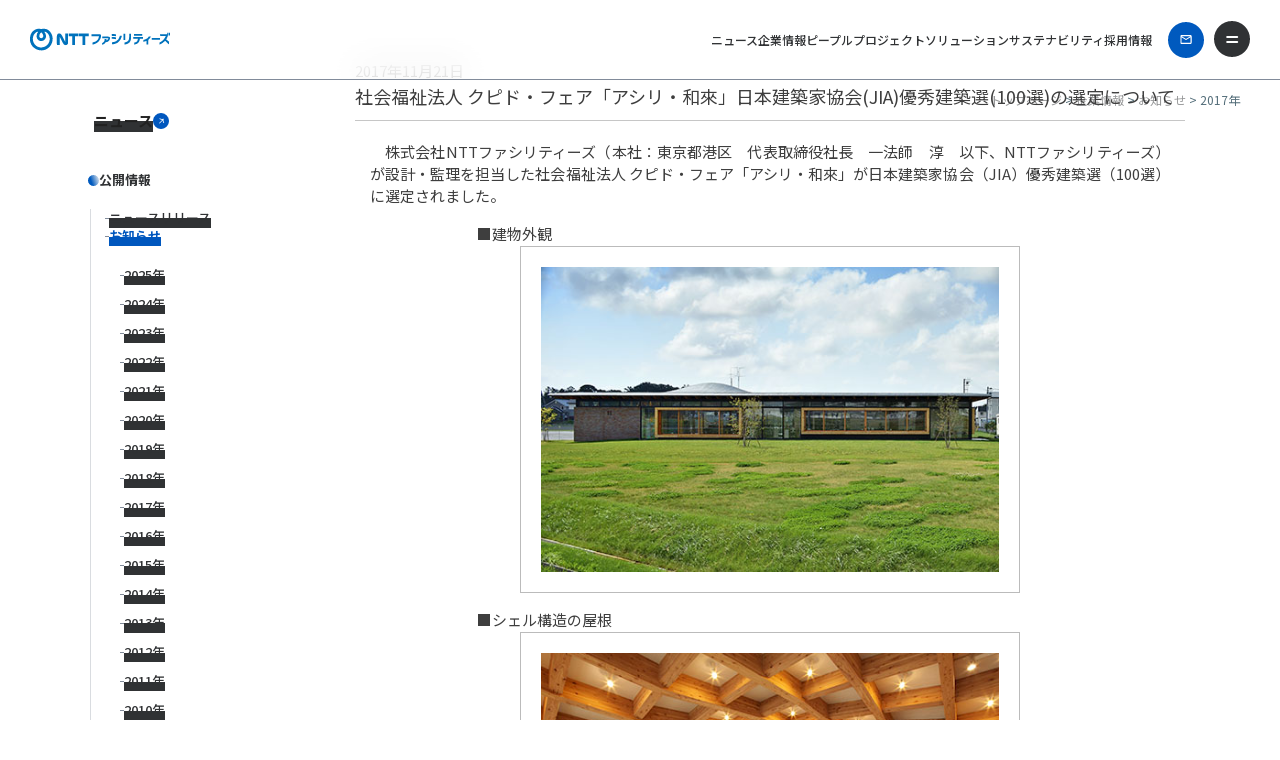

--- FILE ---
content_type: text/html;charset=UTF-8
request_url: https://www.ntt-f.co.jp/profile/topics/2017/171121_1.html
body_size: 14115
content:
<!DOCTYPE html PUBLIC "-//W3C//DTD XHTML 1.0 Transitional//EN" "http://www.w3.org/TR/xhtml1/DTD/xhtml1-transitional.dtd">
<html lang="ja ja" xmlns="http://www.w3.org/1999/xhtml" xml:lang="ja">
<head>
<meta charset="UTF-8">
<meta http-equiv="x-ua-compatible" content="ie=edge">
<meta name="viewport" content="width=device-width, initial-scale=1">
<meta name="format-detection" content="telephone=no">
<meta name="copyright" content="Copyright © NTT FACILITIES. All rights reserved." />
<meta name="author" content="" />
<meta name="description" content="" />
<meta name="keywords" content="" />
<title>社会福祉法人 クピド・フェア「アシリ・和來」日本建築家協会(JIA)優秀建築選(100選)の選定について | 2017年 | お知らせ | 企業情報 | NTTファシリティーズ</title>



<!-- 共通 -->
<link rel="preconnect" href="https://fonts.googleapis.com">
<link rel="preconnect" href="https://fonts.gstatic.com" crossorigin>
<link href="https://fonts.googleapis.com/css2?family=Marcellus&amp;family=Noto+Sans+JP:wght@400..700&amp;family=Outfit:wght@400..700&amp;family=Shippori+Mincho+B1:wght@600;700&amp;display=swap" rel="stylesheet">
<link rel="icon" type="image/png" href="/favicon-96x96.png" sizes="96x96">
<link rel="icon" type="image/svg+xml" href="/favicon.svg">
<link rel="shortcut icon" href="/favicon.ico">
<link rel="apple-touch-icon" sizes="180x180" href="/apple-touch-icon.png">
<link rel="manifest" href="/manifest.json">

<!-- 旧css -->
<link rel="stylesheet" href="/common/css/style.css?v=20250331">
<link rel="stylesheet" href="/common/css/lib/jquery.slick.css">
<link rel="stylesheet" href="/common/css/lib/modaal.css" media="screen">
<link rel="stylesheet" href="/common/css/renewal2020.css?v=20250331">


<!-- 新css -->

<link rel="stylesheet" href="/profile/css/style.min.css">


<link rel="stylesheet" href="/common/css/ress.min.css">
<link rel="stylesheet" href="/common/css/common.min.css">

<!-- 旧js -->
<script src="/common/js/lib/jquery-3.7.1.min.js"></script>
<script src="/common/js/lib/modaal.js"></script>
<script src="/common/js/lib/jquery.slick.js"></script>
<script src="/common/js/common.js?v=20250331"></script>
<script src="/common/js/renewal2020.js?v=20250331"></script>

<!--　新js -->
<script src="/common/js/common-rdm2025.min.js" defer></script>
<script src="/common/js/side_fixed.min.js" defer></script>


<meta http-equiv="Content-Script-Type" content="text/javascript" />
<meta http-equiv="Content-Style-Type" content="text/css" />




<link rel="index" href="/index.html" title="NTTファシリティーズ" />
<!-- 2018/12/01追加 -->
<!-- / 2018/12/01追加 -->
<link href="/profile/topics/css/detail.css" rel="stylesheet" type="text/css" media="all" />
<link href="/profile/topics/css/article.css?1" rel="stylesheet" type="text/css" media="all" />
<!-- 2018/12/01追加 -->
<!-- / 2018/12/01追加 -->
<script type="text/javascript" src="../../../share/js/common.js"></script>
<!-- tpl-2025_HdadScript_wovn -->
<script src="https://j.wovn.io/1" data-wovnio="key=jUM8Zl" async></script>
<script src="/common/js/wovn-languages.js" defer></script>
<!-- //tpl-2025_HdadScript_wovn -->

</head>
<body class="other">






<a name="top" id="top"></a>

<!-- HEADER START -->
<!-- 共通エリア START -->
<svg class="defs" xmlns:xlink="http://www.w3.org/1999/xlink" viewbox='0 0 334.094 20.688' version='1.1' xmlns='http://www.w3.org/2000/svg' x='0px' y='0px' xml:space='preserve'>
<defs>
<!-- 虫眼鏡 -->
<symbol id="icon_search" viewBox="0 0 12 12" role="img" aria-labelledby="search-title search-desc">
<title id="search-title">虫眼鏡</title>
<desc id="search-desc">検索機能を表す虫眼鏡のアイコンです</desc>
<path d="M11.8161 10.7955L9.09574 8.07515C9.7507 7.20327 10.1043 6.14199 10.103 5.05152C10.103 2.26613 7.83691 0 5.05152 0C2.26613 0 0 2.26613 0 5.05152C0 7.83691 2.26613 10.103 5.05152 10.103C6.14199 10.1043 7.20327 9.7507 8.07515 9.09574L10.7955 11.8161C10.9332 11.9392 11.1128 12.0049 11.2974 11.9997C11.482 11.9945 11.6577 11.9189 11.7883 11.7883C11.9189 11.6577 11.9945 11.482 11.9997 11.2974C12.0049 11.1128 11.9392 10.9332 11.8161 10.7955ZM1.44329 5.05152C1.44329 4.33788 1.65491 3.64027 2.05139 3.0469C2.44786 2.45353 3.01139 1.99105 3.67071 1.71795C4.33003 1.44485 5.05552 1.3734 5.75545 1.51262C6.45538 1.65185 7.0983 1.9955 7.60292 2.50012C8.10754 3.00474 8.45119 3.64766 8.59042 4.34759C8.72964 5.04752 8.65819 5.77301 8.38509 6.43233C8.11199 7.09165 7.64951 7.65517 7.05614 8.05165C6.46277 8.44813 5.76516 8.65975 5.05152 8.65975C4.09491 8.6586 3.17781 8.27808 2.50138 7.60166C1.82496 6.92523 1.44444 6.00813 1.44329 5.05152Z"/>
</symbol>
<!-- メール -->
<symbol id="icon_mail" viewBox="0 0 16 12" role="img" aria-labelledby="mail-title mail-desc">
<title id="mail-title">メール</title>
<desc id="mail-desc">メール送信用の封筒型アイコンです</desc>
<path d="M2 12C1.5875 12 1.23438 11.8531 0.940625 11.5594C0.646875 11.2656 0.5 10.9125 0.5 10.5V1.5C0.5 1.0875 0.646875 0.734375 0.940625 0.440625C1.23438 0.146875 1.5875 0 2 0H14C14.4125 0 14.7656 0.146875 15.0594 0.440625C15.3531 0.734375 15.5 1.0875 15.5 1.5V10.5C15.5 10.9125 15.3531 11.2656 15.0594 11.5594C14.7656 11.8531 14.4125 12 14 12H2ZM8 6.75L2 3V10.5H14V3L8 6.75ZM8 5.25L14 1.5H2L8 5.25ZM2 3V1.5V10.5V3Z"/>
</symbol>
<!-- 矢印 -->
<symbol id="icon_arrow" viewBox="0 0 26 24" role="img" aria-labelledby="arrow-title arrow-desc">
<title id="arrow-title">矢印</title>
<desc id="arrow-desc">矢印アイコンです</desc>
<path fill-rule="evenodd" clip-rule="evenodd" d="M23.3435 13.2884L25.9805 11.9992L23.3435 10.71C19.7506 8.95347 17.8976 6.34018 16.9295 4.16695C16.4426 3.07399 16.1802 2.09174 16.0403 1.38986C15.9705 1.03974 15.9318 0.762008 15.9108 0.578523C15.9003 0.486869 15.8943 0.419017 15.891 0.377726C15.8894 0.35709 15.8885 0.343121 15.8881 0.336164L15.8879 0.332519L15.8879 0.33428L15.888 0.335418C15.888 0.336059 15.8881 0.336729 14.4545 0.401889C13.021 0.46705 13.021 0.467779 13.021 0.468538L13.0211 0.470205L13.0213 0.47408L13.0218 0.483971L13.0234 0.512209C13.0248 0.534746 13.0269 0.564662 13.0297 0.601598C13.0355 0.675449 13.0448 0.77748 13.0593 0.904784C13.0885 1.15922 13.1389 1.51571 13.2256 1.95083C13.3987 2.81941 13.7184 4.01166 14.3078 5.3348C15.0808 7.07006 16.3188 9.02951 18.2848 10.7677L1.45142 10.7677C0.658878 10.7677 0.0163989 11.4102 0.0163989 12.2028C0.0163988 12.9953 0.658878 13.6378 1.45142 13.6378L17.8415 13.6378C16.13 15.2707 15.021 17.0625 14.3078 18.6636C13.7184 19.9867 13.3987 21.179 13.2256 22.0475C13.1389 22.4827 13.0885 22.8392 13.0593 23.0936C13.0448 23.2209 13.0355 23.3229 13.0297 23.3968C13.0269 23.4337 13.0248 23.4636 13.0234 23.4862L13.0218 23.5144L13.0213 23.5243L13.0211 23.5282L13.021 23.5298C13.021 23.5306 13.021 23.5313 14.4545 23.5965C15.8881 23.6616 15.888 23.6623 15.888 23.663L15.8879 23.6641L15.8879 23.6659L15.8878 23.6673C15.8878 23.667 15.8879 23.6653 15.8881 23.6622L15.889 23.6481L15.891 23.6206C15.8943 23.5794 15.9003 23.5115 15.9108 23.4198C15.9318 23.2364 15.9705 22.9586 16.0403 22.6085C16.1802 21.9066 16.4426 20.9244 16.9295 19.8314C17.8976 17.6582 19.7506 15.0449 23.3435 13.2884Z"/>
</symbol>
<!-- blank -->
<symbol id="icon_blank" viewBox="0 -960 960 960" role="img" aria-labelledby="blank-title blank-desc">
<title id="blank-title">別ウィンドウで開く</title>
<desc id="blank-desc">リンクが新しいウィンドウで開くことを示すアイコンです</desc>
<path d="M320-320h480v-400H320v400Zm0 80q-33 0-56.5-23.5T240-320v-480q0-33 23.5-56.5T320-880h480q33 0 56.5 23.5T880-800v480q0 33-23.5 56.5T800-240H320ZM160-80q-33 0-56.5-23.5T80-160v-560h80v560h560v80H160Zm160-720v480-480Z"/>
</symbol>
<!-- prev/next -->
<symbol id="icon_prev" viewBox="0 0 24 24" role="img" aria-labelledby="prev-title prev-desc">
<title id="prev-title">移動するための矢印アイコン</title>
<desc id="prev-desc">前後のスライダーへ移動するための矢印アイコンです</desc>
<path d="M10.9644 12.5801L14.7561 16.3718C14.9343 16.55 15.0234 16.7769 15.0234 17.0523C15.0234 17.3278 14.9343 17.5546 14.7561 17.7329C14.5778 17.9111 14.351 18.0002 14.0755 18.0002C13.8001 18.0002 13.5732 17.9111 13.395 17.7329L8.92274 13.2607C8.82552 13.1634 8.75666 13.0581 8.71615 12.9447C8.67564 12.8313 8.65538 12.7097 8.65538 12.5801C8.65538 12.4505 8.67564 12.3289 8.71615 12.2155C8.75666 12.1021 8.82552 11.9968 8.92274 11.8995L13.395 7.42733C13.5732 7.24909 13.8001 7.15997 14.0755 7.15997C14.351 7.15997 14.5778 7.24909 14.7561 7.42733C14.9343 7.60557 15.0234 7.83242 15.0234 8.10788C15.0234 8.38334 14.9343 8.6102 14.7561 8.78844L10.9644 12.5801Z" fill="#303234"/>
</symbol>
<!-- download -->
<symbol id="icon_download" viewBox="0 0 12 12" role="img" aria-labelledby="download-title download-desc">
<title id="download-title">ダウンロードアイコン</title>
<desc id="download-desc">ダウンロードするためのアイコンです</desc>
<path d="M6.00109 8.22209L3.22331 5.44431L4.00109 4.63875L5.44553 6.0832V1.55542H6.55664V6.0832L8.00109 4.63875L8.77886 5.44431L6.00109 8.22209ZM2.66775 10.4443C2.3622 10.4443 2.10062 10.3355 1.88303 10.1179C1.66544 9.90033 1.55664 9.63875 1.55664 9.3332V7.66653H2.66775V9.3332H9.33442V7.66653H10.4455V9.3332C10.4455 9.63875 10.3367 9.90033 10.1191 10.1179C9.90155 10.3355 9.63997 10.4443 9.33442 10.4443H2.66775Z"/>
</symbol>
</defs>
</svg>
<!-- 共通エリア END -->


<header class="header-rdm2025 header_subPage">


      <div class="header-rdm2025_inner">

<div class="header-rdm2025_logo"><a href="/"><img src="/common/images/com/logo.svg?ver_250701" alt="NTTファシリティーズ" width="220" height="36"></a></div>


<div class="wovn-languages onlyPc" aria-label="言語切り替え">
  <div class="container">
    <span class="wovn-switch selected" data-value="ja" tabindex="0">JP</span>
    <span class="wovn-switch" data-value="en" tabindex="0">EN</span>
  </div>
</div>

        <mf-search-box ajax-url="https://finder.api.mf.marsflag.com/api/v1/finder_service/documents/89047a89/search" results-page-url="/search/" doctype-hidden category-hidden sort-hidden pagemax-hidden imgsize-hidden></mf-search-box>
      </div>
      <nav class="megaMenu" aria-label="メインナビゲーション">
        <ul class="megaMenu_items onlyPc">
          <li class="megaMenu_item hover js-megaMenu"><a class="megaMenu_link-nav hover-line_show" href="/profile/news.html" id="menu-info" aria-haspopup="true" aria-expanded="false">ニュース</a>
            <!-- mega menu：ニュース↓-->
                <div class="megaMenu_wrap" role="region" aria-labelledby="menu-info">
                  <div class="megaMenu_content">
                    <div class="megaMenu_column-image roundedMask">
                      <picture>
                        <source srcset="/common/images/megamenu/megamenu_photo_info.webp" type="image/webp"><img src="/common/images/megamenu/megamenu_photo_info.jpg" alt="" width="300" height="300" loading="lazy">
                      </picture>
                    </div>
                    <div class="megaMenu_column-content">
                      <div class="megaMenu_head">
                        <h2 class="megaMenu_hdg-l1 font-marcellus"> <span class="icon_circle" aria-hidden="true"></span>News</h2><a class="megaMenu_link-main hover" href="/profile/news.html"><span class="hover-line_animation">ニュース</span><span class="icon_arrow" aria-hidden="true">
                            <svg role="img" aria-labelledby="arrow-menu-info">
                              <title id="arrow-menu-info">ニュース</title>
                              <use xlink:href="#icon_arrow"></use>
                            </svg></span></a>
                      </div>
                      <div class="megaMenu_body">
                        <div class="megaMenu_block">
                          <ul class="megaMenu_list">
                            <li class="hover"><a class="hover-line_show" href="/profile/news.html">ニュースリリース</a>
                            </li>
                            <li class="hover"><a class="hover-line_show" href="/profile/topics/">お知らせ</a>
                            </li>
                            <li class="hover"><a class="hover-line_show" href="/profile/event/">イベント情報</a>
                            </li>
                           </ul>
                        </div>
                      </div>
                    </div>
                  </div>
                </div>
            <!-- mega menu：ニュース↑-->
          </li>
          <li class="megaMenu_item hover js-megaMenu"><a class="megaMenu_link-nav hover-line_show" href="/profile/" id="menu-info" aria-haspopup="true" aria-expanded="false">企業情報</a>
            <!-- mega menu：企業情報↓-->
                <div class="megaMenu_wrap" role="region" aria-labelledby="menu-info">
                  <div class="megaMenu_content">
                    <div class="megaMenu_column-image roundedMask">
                      <picture>
                        <source srcset="/common/images/megamenu/megamenu_photo_info.webp" type="image/webp"><img src="/common/images/megamenu/megamenu_photo_info.jpg" alt="" width="300" height="300" loading="lazy">
                      </picture>
                    </div>
                    <div class="megaMenu_column-content">
                      <div class="megaMenu_head">
                        <h2 class="megaMenu_hdg-l1 font-marcellus"> <span class="icon_circle" aria-hidden="true"></span>Company Information</h2><a class="megaMenu_link-main hover" href="/profile/"><span class="hover-line_animation">企業情報</span><span class="icon_arrow" aria-hidden="true">
                            <svg role="img" aria-labelledby="arrow-menu-info">
                              <title id="arrow-menu-info">企業情報</title>
                              <use xlink:href="#icon_arrow"></use>
                            </svg></span></a>
                      </div>
                      <div class="megaMenu_body">
                        <div class="megaMenu_block">
                          <h3 class="megaMenu_hdg-l2">NTTファシリティーズについて</h3>
                          <ul class="megaMenu_list">
                            <li class="hover"><a class="hover-line_show" href="/profile/ourpurpose/">Our Purpose</a>
                            </li>
                            <li class="hover"><a class="hover-line_show" href="/profile/greeting.html">社長挨拶</a>
                            </li>
                            <li class="hover"><a class="hover-line_show" href="/profile/outline/">事業概要</a>
                            </li>
                            <li class="hover"><a class="hover-line_show" href="/profile/profile.html">会社概要</a>
                            </li>
                            <li class="hover"><a class="hover-line_show" href="/profile/officer_profile.html">役員紹介</a>
                            </li>
                            <li class="hover"><a class="hover-line_show" href="/profile/organization.html">組織</a>
                            </li>
                            <li class="hover"><a class="hover-line_show" href="/profile/licence.html">有資格者</a>
                            </li>
                            <li class="hover"><a class="hover-line_show" href="/profile/kessan/">決算公告</a>
                            </li>
                            <li class="hover"><a class="hover-line_show" href="/profile/pi/">国際調達</a>
                            </li>
                            <li class="hover"><a class="hover-line_show" href="/profile/group.html">グループ会社</a>
                            </li>
                            <li class="hover"><a class="hover-line_show" href="/profile/urbansolution.html">NTTアーバンソリューションズグループ</a>
                            </li>
                          </ul>
                        </div>
                        <div class="megaMenu_block">
                          <!-- <h3 class="megaMenu_hdg-l2">お知らせ・ニュースリリース</h3> -->
                          <ul class="megaMenu_list">
                            <li class="hover"><a class="hover-line_show" href="/profile/ad/gallery/">アドギャラリー</a>
                            </li>
                          </ul>
                        </div>
                      </div>
                    </div>
                  </div>
                </div>
            <!-- mega menu：企業情報↑-->
          </li>
          <li class="megaMenu_item hover js-megaMenu"><a class="megaMenu_link-nav hover-line_show" href="/people/" id="menu-people" aria-haspopup="true" aria-expanded="false">ピープル</a>
            <!-- mega menu：ピープル↓-->
                <div class="megaMenu_wrap" role="region" aria-labelledby="menu-people">
                  <div class="megaMenu_content">
                    <div class="megaMenu_column-image roundedMask">
                      <picture>
                        <source srcset="/common/images/megamenu/megamenu_photo_people.webp" type="image/webp"><img src="/common/images/megamenu/megamenu_photo_people.jpg" alt="" width="300" height="300" loading="lazy">
                      </picture>
                    </div>
                    <div class="megaMenu_column-content">
                      <div class="megaMenu_head">
                        <h2 class="megaMenu_hdg-l1 font-marcellus"> <span class="icon_circle" aria-hidden="true"></span>People</h2><a class="megaMenu_link-main hover" href="/people/"><span class="hover-line_animation">ピープル</span><span class="icon_arrow" aria-hidden="true">
                            <svg role="img" aria-labelledby="arrow-menu-people">
                              <title id="arrow-menu-people">ピープル</title>
                              <use xlink:href="#icon_arrow"></use>
                            </svg></span></a>
                      </div>
                      <div class="megaMenu_body">
                        <div class="megaMenu_block">
                          <h3 class="megaMenu_hdg-l2">私たちにできること</h3>
                          <ul class="megaMenu_list">
                            <li class="hover"><a class="hover-line_show" href="/people/">ピープル</a>
                            </li>
                          </ul>
                        </div>
                        <div class="megaMenu_block">
                          <h3 class="megaMenu_hdg-l2">関連情報</h3>
                          <ul class="megaMenu_list">
                            <li class="hover"><a href="/ntt-fjd/" target="_blank"><span class="hover-line_show">NTTファシリティーズジャーナル Digital</span><span class="icon_blank" aria-hidden="true">
                                  <svg role="img" aria-labelledby="arrow-menu-dev-digital1">
                                    <title id="arrow-menu-dev-digital1">NTTファシリティーズジャーナル Digital</title>
                                    <use xlink:href="#icon_blank"></use>
                                  </svg></span></a>
                            </li>
                          </ul>
                        </div>
                      </div>
                    </div>
                  </div>
                </div>
            <!-- mega menu：ピープル↑-->
          </li>
          <li class="megaMenu_item hover js-megaMenu"><a class="megaMenu_link-nav hover-line_show" href="/architect/" id="menu-architecture" aria-haspopup="true" aria-expanded="false">プロジェクト</a>
            <!-- mega menu：プロジェクト↓-->
                <div class="megaMenu_wrap" role="region" aria-labelledby="menu-architecture">
                  <div class="megaMenu_content">
                    <div class="megaMenu_column-image roundedMask">
                      <picture>
                        <source srcset="/common/images/megamenu/megamenu_photo_architecture.webp" type="image/webp"><img src="/common/images/megamenu/megamenu_photo_architecture.jpg" alt="" width="300" height="300" loading="lazy">
                      </picture>
                    </div>
                    <div class="megaMenu_column-content">
                      <div class="megaMenu_head">
                        <h2 class="megaMenu_hdg-l1 font-marcellus"> <span class="icon_circle" aria-hidden="true"></span>Project</h2><a class="megaMenu_link-main hover" href="/architect/"><span class="hover-line_animation">プロジェクト</span><span class="icon_arrow" aria-hidden="true">
                            <svg role="img" aria-labelledby="arrow-menu-arch">
                              <title id="arrow-menu-arch">プロジェクト</title>
                              <use xlink:href="#icon_arrow"></use>
                            </svg></span></a>
                      </div>
                      <div class="megaMenu_body">
                        <div class="megaMenu_block">
                          <h3 class="megaMenu_hdg-l2">NTTファシリティーズ一級建築士事務所</h3>
                          <ul class="megaMenu_list">
                            <li class="hover"><a class="hover-line_show" href="/architect/project/">Works&amp;Projects</a>
                            </li>
                            <li class="hover"><a class="hover-line_show" href="/architect/profile/award.html">Awards</a>
                            </li>
                            <li class="hover"><a class="hover-line_show" href="/architect/profile/history.html">History</a>
                            </li>
                            <li class="hover"><a class="hover-line_show" href="/architect/profile/archive.html">Archives</a>
                            </li>
                          </ul>
                        </div>
                      </div>
                      <div class="megaMenu_block">
                        <h3 class="megaMenu_hdg-l2">関連情報</h3>
                        <ul class="megaMenu_list">
                          <li class="hover"><a href="/ntt-fjd/casestudy/" target="_blank"><span class="hover-line_show">PROJECT事例</span><span class="icon_blank" aria-hidden="true">
                                <svg role="img" aria-labelledby="arrow-menu-dev-digital1">
                                  <title id="arrow-menu-dev-digital1">PROJECT事例</title>
                                  <use xlink:href="#icon_blank"></use>
                                </svg></span></a>
                          </li>
                        </ul>
                      </div>
                    </div>
                  </div>
                </div>
            <!-- mega menu：プロジェクト↑-->
          </li>
          <li class="megaMenu_item hover js-megaMenu"><a class="megaMenu_link-nav hover-line_show" href="/service/" id="menu-solution" aria-haspopup="true" aria-expanded="false">ソリューション</a>
            <!-- mega menu：ソリューション↓-->
                <div class="megaMenu_wrap" role="region" aria-labelledby="menu-solution">
                  <div class="megaMenu_content">
                    <div class="megaMenu_column-image roundedMask">
                      <picture>
                        <source srcset="/common/images/megamenu/megamenu_photo_solution.webp" type="image/webp"><img src="/common/images/megamenu/megamenu_photo_solution.jpg" alt="" width="300" height="300" loading="lazy">
                      </picture>
                    </div>
                    <div class="megaMenu_column-content">
                      <div class="megaMenu_head">
                        <h2 class="megaMenu_hdg-l1 font-marcellus"> <span class="icon_circle" aria-hidden="true"></span>Solution</h2><a class="megaMenu_link-main hover" href="/service/"><span class="hover-line_animation">ソリューション</span><span class="icon_arrow" aria-hidden="true">
                            <svg role="img" aria-labelledby="arrow-menu-solution">
                              <title id="arrow-menu-solution">ソリューション</title>
                              <use xlink:href="#icon_arrow"></use>
                            </svg></span></a>
                      </div>
                      <div class="megaMenu_body">
                        <div class="megaMenu_block">
                          <h3 class="megaMenu_hdg-l2">ソリューションを探す</h3>
                          <ul class="megaMenu_list">
                            <li class="hover"><a class="hover-line_show" href="/service/solution/">NTTファシリティーズが実現できること</a></li>
                            <li class="hover"><a class="hover-line_show" href="/rd/">研究開発</a></li>
                            <li class="hover"><a class="hover-line_show" href="/service/index5.html">用途から探す</a></li>
                            <li class="hover"><a class="hover-line_show" href="/service/kadai/">課題から探す</a></li>
                            <li class="hover"><a class="hover-line_show" href="/service/index2.html">ソリューション名から探す</a></li>
                            <li class="hover"><a class="hover-line_show" href="/search/">フリーワードから探す</a></li>
                          </ul>
                        </div>
                        <div class="megaMenu_block">
                          <h3 class="megaMenu_hdg-l2">関連情報</h3>
                          <ul class="megaMenu_list">
                            <li class="hover"><a class="hover-line_show" href="/architect/">NTTファシリティーズ一級建築士事務所</a>
                            </li>
                            <li class="hover"><a class="hover-line_show" href="/column/">ビジネスコラム</a>
                            </li>
                          </ul>
                        </div>
                      </div>
                    </div>
                  </div>
                </div>
            <!-- mega menu：ソリューション↑-->
          </li>
          <li class="megaMenu_item hover js-megaMenu"><a class="megaMenu_link-nav hover-line_show" href="/csr/" id="menu-social" aria-haspopup="true" aria-expanded="false">サステナビリティ</a>
            <!-- mega menu：サステナビリティ↓-->
                <div class="megaMenu_wrap" role="region" aria-labelledby="menu-social">
                  <div class="megaMenu_content">
                    <div class="megaMenu_column-image roundedMask">
                      <picture>
                        <source srcset="/common/images/megamenu/megamenu_photo_social.webp" type="image/webp"><img src="/common/images/megamenu/megamenu_photo_social.jpg" alt="" width="300" height="300" loading="lazy">
                      </picture>
                    </div>
                    <div class="megaMenu_column-content">
                      <div class="megaMenu_head">
                        <h2 class="megaMenu_hdg-l1 font-marcellus"> <span class="icon_circle" aria-hidden="true"></span>Social &amp; Environmental Activities</h2><a class="megaMenu_link-main hover" href="/csr/"><span class="hover-line_animation">サステナビリティ</span><span class="icon_arrow" aria-hidden="true">
                            <svg role="img" aria-labelledby="arrow-menu-social">
                              <title id="arrow-menu-social">サステナビリティ</title>
                              <use xlink:href="#icon_arrow"></use>
                            </svg></span></a>
                      </div>
                      <div class="megaMenu_body">
                        <div class="megaMenu_block">
                          <h3 class="megaMenu_hdg-l2">社会・環境活動の取り組み</h3>
                          <ul class="megaMenu_list">
                            <li class="hover"><a class="hover-line_show" href="/csr/about/">NTTファシリティーズのサステナビリティ活動</a>
                            </li>
                            <li class="hover"><a class="hover-line_show" href="/csr/cgover/">コーポレートガバナンス</a>
                            </li>
                            <li class="hover"><a class="hover-line_show" href="/csr/d_i/">ダイバーシティ＆インクルージョン</a>
                            </li>
                            <li class="hover"><a class="hover-line_show" href="/csr/sreport/">サステナビリティレポート</a>
                            </li>
                          </ul>
                        </div>
                        <div class="megaMenu_block">
                          <h3 class="megaMenu_hdg-l2">環境保護の取り組み</h3>
                          <ul class="megaMenu_list">
                            <li class="hover"><a class="hover-line_show" href="/csr/env-prot/f-ide.html">地球環境保護基本理念</a>
                            </li>
                            <li class="hover"><a class="hover-line_show" href="/csr/ecoict/">エコICTマーク</a>
                            </li>
                          </ul>
                        </div>
                        <div class="megaMenu_block">
                          <h3 class="megaMenu_hdg-l2">各種ガイドライン</h3>
                          <ul class="megaMenu_list">
                            <li class="hover"><a class="hover-line_show" href="/csr/env-prot/guide-line/">建物グリーン設計ガイドライン</a>
                            </li>
                            <li class="hover"><a class="hover-line_show" href="/csr/env-prot/green.html">NTTグループサプライチェーンサステナビリティ推進ガイドライングリーン調達基準</a>
                            </li>
                          </ul>
                        </div>
                      </div>
                    </div>
                  </div>
                </div>
            <!-- mega menu：サステナビリティ↑-->
          </li>
          <li class="megaMenu_item hover js-megaMenu"><a class="megaMenu_link-nav hover-line_show" href="/recruit/" id="menu-recruit" aria-haspopup="true" aria-expanded="false">採用情報</a>
            <!-- mega menu：採用情報↓-->
                <div class="megaMenu_wrap" role="region" aria-labelledby="menu-recruit">
                  <div class="megaMenu_content">
                    <div class="megaMenu_column-image roundedMask">
                      <picture>
                        <source srcset="/common/images/megamenu/megamenu_photo_recruit.webp" type="image/webp"><img src="/common/images/megamenu/megamenu_photo_recruit.jpg" alt="" width="300" height="300" loading="lazy">
                      </picture>
                    </div>
                    <div class="megaMenu_column-content">
                      <div class="megaMenu_head">
                        <h2 class="megaMenu_hdg-l1 font-marcellus"> <span class="icon_circle" aria-hidden="true"></span>Recruit</h2><a class="megaMenu_link-main hover" href="/recruit/"><span class="hover-line_animation">採用情報</span><span class="icon_arrow" aria-hidden="true">
                            <svg role="img" aria-labelledby="arrow-menu-recruit">
                              <title id="arrow-menu-recruit">採用情報</title>
                              <use xlink:href="#icon_arrow"></use>
                            </svg></span></a>
                      </div>
                      <div class="megaMenu_body">
                        <div class="megaMenu_block">
                          <h3 class="megaMenu_hdg-l2">新卒採用</h3>
                          <ul class="megaMenu_list">
                            <li class="hover"><a href="/recruit/newgr/" target="_blank"><span class="hover-line_show">新卒採用</span><span class="icon_blank" aria-hidden="true">
                                  <svg role="img" aria-labelledby="arrow-menu-recruit-new">
                                    <title id="arrow-menu-recruit-new">新卒採用</title>
                                    <use xlink:href="#icon_blank"></use>
                                  </svg></span></a>
                            </li>
                          </ul>
                        </div>
                        <div class="megaMenu_block">
                          <h3 class="megaMenu_hdg-l2">キャリア採用</h3>
                          <ul class="megaMenu_list">
                            <li class="hover"><a href="/recruit/experienced/" target="_blank"><span class="hover-line_show">キャリア採用</span><span class="icon_blank" aria-hidden="true">
                                  <svg role="img" aria-labelledby="arrow-menu-recruit-career">
                                    <title id="arrow-menu-recruit-career">キャリア採用</title>
                                    <use xlink:href="#icon_blank"></use>
                                  </svg></span></a>
                            </li>
                          </ul>
                        </div>
                      </div>
                    </div>
                  </div>
                </div>
            <!-- mega menu：採用情報↑-->
          </li>
        </ul>
        <div class="header-rdm2025_contact"><a href="/form/?link_id=H" aria-label="お問い合わせ"> <span class="icon-mail" aria-hidden="true">
              <svg role="img" aria-labelledby="contact-icon">
                <title id="contact-icon">お問い合わせ</title>
                <use xlink:href="#icon_mail"></use>
              </svg></span></a></div>
      </nav>
    </header>
    <button class="gnavBtn js-gnavBtn" type="button" aria-expanded="false" aria-controls="globalNav" aria-label="メニューを開く"></button>
    <nav class="drawerMenu js-gnavTarget" id="globalNav" aria-label="メインメニュー">
      <div class="drawerMenu_container">
        <div class="drawerMenu_infoColumn">

<div class="wovn-languages onlySp" aria-label="言語切り替え">
  <div class="container">
    <span class="wovn-switch selected" data-value="ja" tabindex="0">JP</span>
    <span class="wovn-switch" data-value="en" tabindex="0">EN</span>
  </div>
</div>
          <mf-search-box ajax-url="https://finder.api.mf.marsflag.com/api/v1/finder_service/documents/89047a89/search" results-page-url="/search/" doctype-hidden category-hidden sort-hidden pagemax-hidden imgsize-hidden target-self result-callback="myResultCallbackNavClose"></mf-search-box>
          <div class="drawerMenu_brand onlyPc easing-up"><a class="drawerMenu_logo easing-up_item onlyPc" href="/"><img class="drawerMenu_logo-img" src="/common/images/com/logo_w.svg?ver_250701" alt="NTTファシリティーズ" width="320" height="36"></a>
            <div class="drawerMenu_companyName">株式会社NTTファシリティーズ<span class="drawerMenu_companyName-en">NTT FACILITIES, INC.</span></div>
            <address class="drawerMenu_address"><small>東京都港区芝浦3-4-1　グランパークタワー</small></address>
          </div>
          <div class="drawerMenu_banner easing-up">
            <ul class="drawerMenu_banner-list easing-up_item">
              <li class="drawerMenu_banner-item"><a class="drawerMenu_banner-link hover roundedMask" href="/ntt-fjd/">
                  <picture>
                    <source srcset="/common/images/drawerMenu/drawerMenu_banner1.webp" type="image/webp"><img class="drawerMenu_banner-img hover-image_zoom" src="/common/images/drawerMenu/drawerMenu_banner1.jpg" alt="NTT FACILITIES JOURNAL digital" width="180" height="116" loading="lazy">
                  </picture></a></li>
              <li class="drawerMenu_banner-item"><a class="drawerMenu_banner-link hover roundedMask" href="/column/">
                  <picture>
                    <source srcset="/common/images/drawerMenu/drawerMenu_banner2.webp" type="image/webp"><img class="drawerMenu_banner-img hover-image_zoom" src="/common/images/drawerMenu/drawerMenu_banner2.jpg" alt="ビジネスコラム Business Column" width="180" height="116" loading="lazy">
                  </picture></a></li>
              <li class="drawerMenu_banner-item"><a class="drawerMenu_banner-link hover roundedMask" href="/fmag/s-index.html">
                  <picture>
                    <source srcset="/common/images/drawerMenu/drawerMenu_banner3.webp" type="image/webp"><img class="drawerMenu_banner-img hover-image_zoom" src="/common/images/drawerMenu/drawerMenu_banner3.jpg" alt="えふ/マガ NTTファシリティーズメールマガジン" width="180" height="116" loading="lazy">
                  </picture></a></li>
            </ul>
          </div>
        </div>
        <div class="drawerMenu_navColumn"><a class="drawerMenu_logo easing-up_item onlySp" href="/"><img class="drawerMenu_logo-img" src="/common/images/com/logo_w.svg?ver_250701" alt="NTTファシリティーズ"></a>
          <ul class="drawerMenu_nav-list">
            <li class="drawerMenu_nav-item"><a class="drawerMenu_nav-link hover easing-up" href="/"><span class="hover-line_animation easing-up_item">ホーム</span></a></li>
            <li class="drawerMenu_nav-item"><a class="drawerMenu_nav-link hover easing-up js-accordion" href="/profile/news.html"><span class="hover-line_animation easing-up_item">ニュース</span><span class="icon_arrow onlySp" aria-hidden="true">
              <svg role="img" aria-labelledby="dm-arrow-menu-info">
                <title id="dm-arrow-menu-info">ニュース</title>
                <use xlink:href="#icon_arrow"></use>
              </svg></span></a>
              <!-- drawer menu：ニュース↓-->
              <ul class="drawerMenu_subnav-list js-accordion_target">
                <li class="drawerMenu_subnav-item"><a class="hover easing-up" href="/profile/news.html"><span class="easing-up_item"><span class="hover-line_show">ニュースリリース</span></span></a>
                </li>
                <li class="drawerMenu_subnav-item"><a class="hover easing-up" href="/profile/topics/"><span class="easing-up_item"><span class="hover-line_show">お知らせ</span></span></a>
                </li>
                <li class="drawerMenu_subnav-item"><a class="hover easing-up" href="/profile/event/"><span class="easing-up_item"><span class="hover-line_show">イベント情報</span></span></a>
                </li>
              </ul>
              <!-- drawer menu：ニュース↑-->
            </li>
            <li class="drawerMenu_nav-item"><a class="drawerMenu_nav-link hover easing-up js-accordion" href="/profile/"><span class="hover-line_animation easing-up_item">企業情報</span><span class="icon_arrow onlySp" aria-hidden="true">
              <svg role="img" aria-labelledby="dm-arrow-menu-info">
                <title id="dm-arrow-menu-info">企業情報</title>
                <use xlink:href="#icon_arrow"></use>
              </svg></span></a>
              <!-- drawer menu：企業情報↓-->
              <ul class="drawerMenu_subnav-list js-accordion_target">
                <li class="drawerMenu_subnav-item onlySp"><a class="hover easing-up" href="/profile/"><span class="easing-up_item"><span class="hover-line_show">企業情報トップ</span></span></a></li>
                <li class="drawerMenu_subnav-item"><a class="hover easing-up" href="/profile/ourpurpose/"><span class="easing-up_item"><span class="hover-line_show">Our Purpose</span></span></a>
                </li>
                <li class="drawerMenu_subnav-item"><a class="hover easing-up" href="/profile/greeting.html"><span class="easing-up_item"><span class="hover-line_show">社長挨拶</span></span></a>
                </li>
                <li class="drawerMenu_subnav-item"><a class="hover easing-up" href="/profile/outline/"><span class="easing-up_item"><span class="hover-line_show">事業概要</span></span></a>
                </li>
                <li class="drawerMenu_subnav-item"><a class="hover easing-up" href="/profile/profile.html"><span class="easing-up_item"><span class="hover-line_show">会社概要</span></span></a>
                </li>
                <li class="drawerMenu_subnav-item"><a class="hover easing-up" href="/profile/officer_profile.html"><span class="easing-up_item"><span class="hover-line_show">役員紹介</span></span></a>
                </li>
                <li class="drawerMenu_subnav-item"><a class="hover easing-up" href="/profile/organization.html"><span class="easing-up_item"><span class="hover-line_show">組織</span></span></a>
                </li>
                <li class="drawerMenu_subnav-item"><a class="hover easing-up" href="/profile/licence.html"><span class="easing-up_item"><span class="hover-line_show">有資格者</span></span></a>
                </li>
                <li class="drawerMenu_subnav-item"><a class="hover easing-up" href="/profile/kessan/"><span class="easing-up_item"><span class="hover-line_show">決算公告</span></span></a>
                </li>
                <li class="drawerMenu_subnav-item"><a class="hover easing-up" href="/profile/pi/"><span class="easing-up_item"><span class="hover-line_show">国際調達</span></span></a>
                </li>
                <li class="drawerMenu_subnav-item"><a class="hover easing-up" href="/profile/group.html"><span class="easing-up_item"><span class="hover-line_show">グループ会社</span></span></a>
                </li>
                <li class="drawerMenu_subnav-item"><a class="hover easing-up" href="/profile/urbansolution.html"><span class="easing-up_item"><span class="hover-line_show">NTTアーバンソリューションズグループ</span></span></a>
                </li>
                <li class="drawerMenu_subnav-item"><a class="hover easing-up" href="/profile/ad/gallery/"><span class="easing-up_item"><span class="hover-line_show">アドギャラリー</span></span></a>
                </li>
              </ul>
              <!-- drawer menu：企業情報↑-->
            </li>
            <li class="drawerMenu_nav-item"><a class="drawerMenu_nav-link hover easing-up" href="/people/"><span class="hover-line_animation easing-up_item">ピープル</span></a></li>
            <li class="drawerMenu_nav-item"><a class="drawerMenu_nav-link hover easing-up js-accordion" href="/architect/"><span class="hover-line_animation easing-up_item">プロジェクト</span><span class="icon_arrow onlySp" aria-hidden="true">
                  <svg role="img" aria-labelledby="dm-arrow-menu-arch">
                    <title id="dm-arrow-menu-arch">プロジェクト</title>
                    <use xlink:href="#icon_arrow"></use>
                  </svg></span></a>
              <!-- drawer menu：プロジェクト↓-->
                  <ul class="drawerMenu_subnav-list js-accordion_target">
                    <li class="drawerMenu_subnav-item onlySp"><a class="hover easing-up" href="/architect/"><span class="easing-up_item"><span class="hover-line_show">一級建築士事務所トップ</span></span></a></li>
                    <li class="drawerMenu_subnav-item"><a class="hover easing-up" href="/architect/project/"><span class="easing-up_item"><span class="hover-line_show">Works&amp;Projects</span></span></a>
                    </li>
                    <li class="drawerMenu_subnav-item"><a class="hover easing-up" href="/architect/profile/award.html"><span class="easing-up_item"><span class="hover-line_show">Awards</span></span></a>
                    </li>
                    <li class="drawerMenu_subnav-item"><a class="hover easing-up" href="/architect/profile/history.html"><span class="easing-up_item"><span class="hover-line_show">History</span></span></a>
                    </li>
                    <li class="drawerMenu_subnav-item"><a class="hover easing-up" href="/architect/profile/archive.html"><span class="easing-up_item"><span class="hover-line_show">Archives</span></span></a>
                    </li>
                  </ul>
              <!-- drawer menu：プロジェクト↑-->
            </li>
            <li class="drawerMenu_nav-item"><a class="drawerMenu_nav-link hover easing-up js-accordion" href="/service/"><span class="hover-line_animation easing-up_item">ソリューション</span><span class="icon_arrow onlySp" aria-hidden="true">
                  <svg role="img" aria-labelledby="dm-arrow-menu-solution">
                    <title id="dm-arrow-menu-solution">ソリューション</title>
                    <use xlink:href="#icon_arrow"></use>
                  </svg></span></a>
              <!-- drawer menu：ソリューション↓-->
                  <ul class="drawerMenu_subnav-list js-accordion_target">
                    <li class="drawerMenu_subnav-item onlySp"><a class="hover easing-up" href="/service/"><span class="easing-up_item"><span class="hover-line_show">ソリューショントップ</span></span></a></li>
                    <li class="drawerMenu_subnav-item"><a class="hover easing-up" href="/service/solution/"><span class="easing-up_item"><span class="hover-line_show">NTTファシリティーズが実現できること</span></span></a></li>
                    <li class="drawerMenu_subnav-item"><a class="hover easing-up" href="/rd/"><span class="easing-up_item"><span class="hover-line_show">研究開発</span></span></a></li>
                    <li class="drawerMenu_subnav-item"><a class="hover easing-up" href="/service/index5.html"><span class="easing-up_item"><span class="hover-line_show">用途から探す</span></span></a></li>
                    <li class="drawerMenu_subnav-item"><a class="hover easing-up" href="/service/kadai/"><span class="easing-up_item"><span class="hover-line_show">課題から探す</span></span></a></li>
                    <li class="drawerMenu_subnav-item"><a class="hover easing-up" href="/service/index2.html"><span class="easing-up_item"><span class="hover-line_show">ソリューション名から探す</span></span></a></li>
                    <li class="drawerMenu_subnav-item"><a class="hover easing-up" href="/search/"><span class="easing-up_item"><span class="hover-line_show">フリーワードから探す</span></span></a></li>
                  </ul>
              <!-- drawer menu：ソリューション↑-->
            </li>
          </ul>
          <ul class="drawerMenu_nav-list">
            <li class="drawerMenu_nav-item"><a class="drawerMenu_nav-link hover easing-up js-accordion" href="/csr/"><span class="hover-line_animation easing-up_item">サステナビリティ</span><span class="icon_arrow onlySp" aria-hidden="true">
                  <svg role="img" aria-labelledby="dm-arrow-menu-social">
                    <title id="dm-arrow-menu-social">サステナビリティ</title>
                    <use xlink:href="#icon_arrow"></use>
                  </svg></span></a>
              <!-- drawer menu：サステナビリティ↓-->
                  <ul class="drawerMenu_subnav-list js-accordion_target">
                    <li class="drawerMenu_subnav-item onlySp"><a class="hover easing-up" href="/csr/"><span class="easing-up_item"><span class="hover-line_show">サステナビリティトップ</span></span></a></li>
                    <li class="drawerMenu_subnav-item"><a class="hover easing-up" href="/csr/about/"><span class="easing-up_item"><span class="hover-line_show">NTTファシリティーズのサステナビリティ活動</span></span></a>
                    </li>
                    <li class="drawerMenu_subnav-item"><a class="hover easing-up" href="/csr/cgover/"><span class="easing-up_item"><span class="hover-line_show">コーポレートガバナンス</span></span></a>
                    </li>
                    <li class="drawerMenu_subnav-item"><a class="hover easing-up" href="/csr/d_i/"><span class="easing-up_item"><span class="hover-line_show">ダイバーシティ＆インクルージョン</span></span></a>
                    </li>
                    <li class="drawerMenu_subnav-item"><a class="hover easing-up" href="/csr/sreport/"><span class="easing-up_item"><span class="hover-line_show">サステナビリティレポート</span></span></a>
                    </li>
                    <li class="drawerMenu_subnav-item"><a class="hover easing-up" href="/csr/env-prot/f-ide.html"><span class="easing-up_item"><span class="hover-line_show">地球環境保護基本理念</span></span></a>
                    </li>
                    <li class="drawerMenu_subnav-item"><a class="hover easing-up" href="/csr/ecoict/"><span class="easing-up_item"><span class="hover-line_show">エコICTマーク</span></span></a>
                    </li>
                    <li class="drawerMenu_subnav-item"><a class="hover easing-up" href="/csr/env-prot/guide-line/"><span class="easing-up_item"><span class="hover-line_show">建物グリーン設計ガイドライン</span></span></a>
                    </li>
                    <li class="drawerMenu_subnav-item"><a class="hover easing-up" href="/csr/env-prot/green.html"><span class="easing-up_item"><span class="hover-line_show">NTTグループサプライチェーンサステナビリティ推進ガイドライングリーン調達基準</span></span></a>
                    </li>
                  </ul>
              <!-- drawer menu：サステナビリティ↑-->
            </li>
            <li class="drawerMenu_nav-item"><a class="drawerMenu_nav-link hover easing-up js-accordion" href="/recruit/"><span class="hover-line_animation easing-up_item">採用情報</span><span class="icon_arrow onlySp" aria-hidden="true">
                  <svg role="img" aria-labelledby="dm-arrow-menu-recruit">
                    <title id="dm-arrow-menu-recruit">採用情報</title>
                    <use xlink:href="#icon_arrow"></use>
                  </svg></span></a>
              <!-- drawer menu：採用情報↓-->
                  <ul class="drawerMenu_subnav-list js-accordion_target">
                    <li class="drawerMenu_subnav-item onlySp"><a class="hover easing-up" href="/recruit/"><span class="easing-up_item"><span class="hover-line_show">採用情報トップ</span></span></a></li>
                    <li class="drawerMenu_subnav-item"><a class="hover easing-up" href="/recruit/newgr/" target="_blank"><span class="easing-up_item"><span class="hover-line_show">新卒採用</span><span class="icon_blank" aria-hidden="true">
                            <svg role="img" aria-labelledby="dm-arrow-menu-recruit-new">
                              <title id="dm-arrow-menu-recruit-new">新卒採用（新しいウィンドウで開く）</title>
                              <use xlink:href="#icon_blank"></use>
                            </svg></span></span></a>
                    </li>
                    <li class="drawerMenu_subnav-item"><a class="hover easing-up" href="/recruit/experienced/" target="_blank"><span class="easing-up_item"><span class="hover-line_show">キャリア採用</span><span class="icon_blank" aria-hidden="true">
                            <svg role="img" aria-labelledby="dm-arrow-menu-recruit-career">
                              <title id="dm-arrow-menu-recruit-career">キャリア採用（新しいウィンドウで開く）</title>
                              <use xlink:href="#icon_blank"></use>
                            </svg></span></span></a>
                    </li>
                  </ul>
              <!-- drawer menu：採用情報↑-->
            </li>
            <li class="drawerMenu_nav-item"><a class="drawerMenu_nav-link hover easing-up js-accordion" href="/column/"><span class="hover-line_animation easing-up_item">ビジネスコラム</span></a></li>
            <li class="drawerMenu_nav-item"><a class="drawerMenu_nav-link hover easing-up js-accordion" href="/fmag/s-index.html"><span class="hover-line_animation easing-up_item">えふ・マガ</span></a></li>
            <li class="drawerMenu_nav-item"><a class="drawerMenu_nav-link hover easing-up" href="/ntt-fjd/" target="_blank"><span class="hover-line_animation easing-up_item">NTTファシリティーズジャーナルDigital</span><span class="icon_blank" aria-hidden="true">
                  <svg role="img" aria-labelledby="dm-arrow-menu-fjd">
                    <title id="dm-arrow-menu-fjd">NTTファシリティーズジャーナルDigital詳しくはこちら</title>
                    <use xlink:href="#icon_blank"></use>
                  </svg></span></a></li>
            <li class="drawerMenu_nav-item"><a class="drawerMenu_nav-link hover easing-up js-accordion" href="/ntt-fjd/technicalpaper/" target="_blank"><span class="hover-line_animation easing-up_item">テクニカルペーパー</span><span class="icon_blank" aria-hidden="true">
                  <svg role="img" aria-labelledby="dm-arrow-menu-technicalpaper">
                    <title id="dm-arrow-menu-technicalpaper">テクニカルペーパー詳しくはこちら</title>
                    <use xlink:href="#icon_blank"></use>
                  </svg></span></a></li>
            <li class="drawerMenu_nav-item"><a class="drawerMenu_nav-link hover easing-up" href="/form/?link_id=H"><span class="hover-line_animation easing-up_item">お問い合わせ</span></a></li>
          </ul>
        </div>
      </div>
    </nav>
<!-- 検索用-->
<script src="https://ce.mf.marsflag.com/latest/js/mf-search.js" defer></script>
<!-- 検索用-->
<!-- HEADER END -->


<!-- CONTENTS START -->
<a name="top"></a>



	<div class="bread_link">
		<p><a href="/">トップページ</a> &gt; <a href="/profile/">企業情報</a> &gt; <a href="/profile/topics/">お知らせ</a> &gt; 2017年</p>
  </div><!-- /bread_link -->

<!-- CONTENTS START -->
<div id="contents-wrap">

	<aside id="side" data-main_current="side-list__02" data-sub_current="side-list__02__topics">
		<!-- SIDE NAVI START -->
<div id="side__inner">
  <h3 class="ttl-type02"><a class="link-arrow hover" href="/profile/news.html"><span class="hover-line_animation">ニュース</span><span class="icon_arrow" aria-hidden="true">
        <svg role="img" aria-labelledby="side-menu-info">
          <title id="side-menu-info">ニュースはこちら</title>
          <use xlink:href="#icon_arrow"></use>
        </svg></span></a></h3>
  <ul class="side-list">
    <li class="side-list__02"><span class="side-list__accordion-btn" onclick="return false;">公開情報</span>
      <div class="side-list__accordion-body">
        <ul class="side-list-sub">
          <li class="side-list__02__news"><a class="hover" href="/profile/news.html"> <span><span class="hover-line_animation">ニュースリリース</span></span></a>
            <ul class="side-list-sub02">
              <li class="year2025"><a class="hover" href="/news/news-2025.html"><span class="hover-line_animation">2025年</span></a></li>
              <li class="year2024"><a class="hover" href="/news/news-2024.html"><span class="hover-line_animation">2024年</span></a></li>
              <li class="year2023"><a class="hover" href="/news/news-2023.html"><span class="hover-line_animation">2023年</span></a></li>
              <li class="year2022"><a class="hover" href="/news/news-2022.html"><span class="hover-line_animation">2022年</span></a></li>
              <li class="year2021"><a class="hover" href="/news/news-2021.html"><span class="hover-line_animation">2021年</span></a></li>
              <li class="year2020"><a class="hover" href="/news/news-2020.html"><span class="hover-line_animation">2020年</span></a></li>
              <li class="year2019"><a class="hover" href="/news/news-2019.html"><span class="hover-line_animation">2019年</span></a></li>
              <li class="year2018"><a class="hover" href="/news/news-2018.html"><span class="hover-line_animation">2018年</span></a></li>
              <li class="year2017"><a class="hover" href="/news/news-2017.html"><span class="hover-line_animation">2017年</span></a></li>
              <li class="year2016"><a class="hover" href="/news/news-2016.html"><span class="hover-line_animation">2016年</span></a></li>
              <li class="year2015"><a class="hover" href="/news/news-2015.html"><span class="hover-line_animation">2015年</span></a></li>
              <li class="year2014"><a class="hover" href="/news/news-bk26.html"><span class="hover-line_animation">2014年</span></a></li>
              <li class="year2013"><a class="hover" href="/news/news-bk25.html"><span class="hover-line_animation">2013年</span></a></li>
              <li class="year2012"><a class="hover" href="/news/news-bk24.html"><span class="hover-line_animation">2012年</span></a></li>
              <li class="year2011"><a class="hover" href="/news/news-bk23.html"><span class="hover-line_animation">2011年</span></a></li>
              <li class="year2010"><a class="hover" href="/news/news-bk22.html"><span class="hover-line_animation">2010年</span></a></li>
              <li class="year2009"><a class="hover" href="/news/news-bk21.html"><span class="hover-line_animation">2009年</span></a></li>
              <li class="year2008"><a class="hover" href="/news/news-bk20.html"><span class="hover-line_animation">2008年〜</span></a></li>
            </ul>
          </li>
          <li class="side-list__02__topics"><a class="hover" href="/profile/topics/"><span class="hover-line_animation">お知らせ</span></a>
            <ul class="side-list-sub02">
              <li class="year2025"><a class="hover" href="/profile/topics/2025.html"><span class="hover-line_animation">2025年</span></a></li>
              <li class="year2024"><a class="hover" href="/profile/topics/2024.html"><span class="hover-line_animation">2024年</span></a></li>
              <li class="year2023"><a class="hover" href="/profile/topics/2023.html"><span class="hover-line_animation">2023年</span></a></li>
              <li class="year2022"><a class="hover" href="/profile/topics/2022.html"><span class="hover-line_animation">2022年</span></a></li>
              <li class="year2021"><a class="hover" href="/profile/topics/2021.html"><span class="hover-line_animation">2021年</span></a></li>
              <li class="year2020"><a class="hover" href="/profile/topics/2020.html"><span class="hover-line_animation">2020年</span></a></li>
              <li class="year2019"><a class="hover" href="/profile/topics/2019.html"><span class="hover-line_animation">2019年</span></a></li>
              <li class="year2018"><a class="hover" href="/profile/topics/2018.html"><span class="hover-line_animation">2018年</span></a></li>
              <li class="year2017"><a class="hover" href="/profile/topics/2017.html"><span class="hover-line_animation">2017年</span></a></li>
              <li class="year2016"><a class="hover" href="/profile/topics/2016.html"><span class="hover-line_animation">2016年</span></a></li>
              <li class="year2015"><a class="hover" href="/profile/topics/2015.html"><span class="hover-line_animation">2015年</span></a></li>
              <li class="year2014"><a class="hover" href="/profile/topics/2014.html"><span class="hover-line_animation">2014年</span></a></li>
              <li class="year2013"><a class="hover" href="/profile/topics/2013.html"><span class="hover-line_animation">2013年</span></a></li>
              <li class="year2012"><a class="hover" href="/profile/topics/2012.html"><span class="hover-line_animation">2012年</span></a></li>
              <li class="year2011"><a class="hover" href="/profile/topics/2011.html"><span class="hover-line_animation">2011年</span></a></li>
              <li class="year2010"><a class="hover" href="/profile/topics/2010.html"><span class="hover-line_animation">2010年</span></a></li>
              <li class="year2009"><a class="hover" href="/profile/topics/2009.html"><span class="hover-line_animation">2009年</span></a></li>
              <li class="year2008"><a class="hover" href="/profile/topics/2008.html"><span class="hover-line_animation">2008年</span></a></li>
              <li class="year2007"><a class="hover" href="/profile/topics/2007.html"><span class="hover-line_animation">2007年</span></a></li>
            </ul>
          </li>
          <li class="side-list__02__event"><a class="hover" href="/profile/event/"><span class="hover-line_animation">イベント情報</span></a>
            <ul class="side-list-sub02">
              <li class="year2022"><a href="/profile/event/event-2022.html">2022年</a></li>
              <li class="year2021"><a href="/profile/event/event-2021.html">2021年</a></li>
            </ul>
          </li>
        </ul>
      </div>
    </li>
  </ul>
</div>
		<!-- SIDE NAVI END -->
	</aside>
	<!--//side-->

	<main id="main">
		<article>

			<div id="news-detail">


<div class="content">
<div class="column">
<div class="inner">

	<p class="date">2017年11月21日</p>
	<h2>社会福祉法人 クピド・フェア「アシリ・和來」日本建築家協会(JIA)優秀建築選(100選)の選定について</h2>
	
	
	<div class="details">
		<div class="inner">
			<p>　株式会社NTTファシリティーズ（本社：東京都港区　代表取締役社長　一法師　淳　以下、NTTファシリティーズ）が設計・監理を担当した社会福祉法人 クピド・フェア「アシリ・和來」が日本建築家協会（JIA）優秀建築選（100選）に選定されました。</p>
			
			<div class="photo">
				<div class="sq">建物外観</div>
				<img src="171121_1/1.jpg" alt="写真：建物外観" width="500" style="margin: 0 auto;" />
				<!--div class="caption">撮影：</div-->
			</div><!--/.photo-->
			
			<div class="photo">
				<div class="sq">シェル構造の屋根</div>
				<img src="171121_1/2.jpg" alt="写真：シェル構造の屋根" width="500" style="margin: 0 auto;" />
				<!--div class="caption">撮影：</div-->
			</div><!--/.photo-->
			
			<div class="photo">
				<div class="sq">積雪風景</div>
				<img src="171121_1/3.jpg" alt="写真：積雪風景" width="500" style="margin: 0 auto;" />
				<!--div class="caption">撮影：</div-->
			</div><!--/.photo-->
			
		</div><!-- /.inner -->
	</div><!-- /details -->
	
	<div class="details">
		<h3>＜参考＞</h3>
		<div class="inner">
			<p><a href="http://www.jia.or.jp/news/domestic_news/detail.html?id=923" target="_blank">2017年度JIA優秀建築選（100選）選定結果</a></p>
		</div><!-- /.inner -->
	</div><!-- /details -->
	
	
	<div class="details">
		<h3>表彰概要</h3>
		<div class="inner">
			<dl class="dl_class">
				<dt>賞の部門</dt><dd><strong>日本建築家協会優秀建築選（100選）</strong></dd>
				<dt>表彰業績名</dt><dd><strong>公益社団法人 日本建築家協会（JIA）</strong></dd>
				<dt>業績関係者</dt><dd><strong>社会福祉法人 クピド・フェア、NTTファシリティーズ北海道支店</strong></dd>
			</dl>
		</div><!-- /.inner -->
	</div><!-- /details -->

	<div class="details">
		<h3>日本建築家協会優秀建築選（100選）について</h3>
		<div class="inner">
			<p>日本国内における、その年度の優秀な建築作品を選定、記録し、その活動と業績を広く社会に伝える事により、文化としての建築の価値を広めることを目的として、優秀建築選の選定及びＪＩＡ建築年鑑の発刊を行います。</p>
		</div><!-- /.inner -->
	</div><!-- /details -->

	<div class="details">
		<h3>公益社団法人 日本建築家協会（JIA）</h3>
		<div class="inner">
			<p>建築の設計監理を行う建築家の団体として1987年に結成され、国際建築家連合（ＵＩＡ）の日本支部を兼ねています。建築家の資質の向上及びその業務の進歩改善をはかることにより、建築・地域・環境の保全と創造及び建築文化の発展に貢献し、公益に寄与することを目的としています。</p>
		</div><!-- /.inner -->
	</div><!-- /details -->


	<div class="contact">
		<dl>
		<dt>【本件に関する報道機関からのお問合せ先】</dt>
		<dd>NTTファシリティーズ　経営企画部広報室　MAIL：pr@ntt-f.co.jp</dd>
		</dl>
	</div><!-- /contact -->
	


</div><!-- /inner -->
</div><!-- /column -->


</div><!-- /content -->

			</div>
			<!--//news-detail-->
			
			
		</article>
	</main>
	<!--//main-->
</div>
<!-- CONTENTS END --> 




<!-- CONTENTS END --> 

<!-- CTA START -->
        <!-- Contact-->
                <div class="contactArea_frame" role="region" aria-label="お問い合わせセクション">
                  <div class="contactArea gradation-blue">

<a class="hover" href="/form/?link_id=T">
 
                      <div class="contactArea_inner">
                        <div class="contactArea_text">
                          <h3 class="hdg-l2"><span class="hdg-l2_en font-marcellus"><span class="icon_circle" aria-hidden="true"></span>Contact</span></h3>
                          <h4 class="contactArea_title"><span class="hover-line_animation">ご相談やご依頼について</span><span class="icon_arrow" aria-hidden="true">
                              <svg role="img" aria-labelledby="contact_footer-icon">
                                <title id="contact_footer-icon">お問い合わせ</title>
                                <use xlink:href="#icon_arrow"></use>
                              </svg></span></h4>
                          <p class="contactArea_cap">企業情報やソリューションに関する、<br>各種お問い合わせはこちらから。</p>
                        </div>
                        <div class="contactArea_sliderWrap">
                          <div class="contactArea_slider slider1">
                            <div class="contactArea_slider-item roundedMask">
                              <picture>
                                <source srcset="/common/images/gallery/gallery1.webp" type="image/webp"><img src="/common/images/gallery/gallery1.jpg" alt="" width="459" height="307" loading="lazy">
                              </picture>
                            </div>
                            <div class="contactArea_slider-item roundedMask">
                              <picture>
                                <source srcset="/common/images/gallery/gallery2.webp" type="image/webp"><img src="/common/images/gallery/gallery2.jpg" alt="" width="459" height="307" loading="lazy">
                              </picture>
                            </div>
                            <div class="contactArea_slider-item roundedMask">
                              <picture>
                                <source srcset="/common/images/gallery/gallery3.webp" type="image/webp"><img src="/common/images/gallery/gallery3.jpg" alt="" width="459" height="307" loading="lazy">
                              </picture>
                            </div>
                            <div class="contactArea_slider-item roundedMask">
                              <picture>
                                <source srcset="/common/images/gallery/gallery4.webp" type="image/webp"><img src="/common/images/gallery/gallery4.jpg" alt="" width="459" height="307" loading="lazy">
                              </picture>
                            </div>
                            <div class="contactArea_slider-item roundedMask">
                              <picture>
                                <source srcset="/common/images/gallery/gallery5.webp" type="image/webp"><img src="/common/images/gallery/gallery5.jpg" alt="" width="459" height="307" loading="lazy">
                              </picture>
                            </div>
                            <div class="contactArea_slider-item roundedMask">
                              <picture>
                                <source srcset="/common/images/gallery/gallery6.webp" type="image/webp"><img src="/common/images/gallery/gallery6.jpg" alt="" width="459" height="307" loading="lazy">
                              </picture>
                            </div>
                            <div class="contactArea_slider-item roundedMask">
                              <picture>
                                <source srcset="/common/images/gallery/gallery7.webp" type="image/webp"><img src="/common/images/gallery/gallery7.jpg" alt="" width="459" height="307" loading="lazy">
                              </picture>
                            </div>
                            <div class="contactArea_slider-item roundedMask">
                              <picture>
                                <source srcset="/common/images/gallery/gallery8.webp" type="image/webp"><img src="/common/images/gallery/gallery8.jpg" alt="" width="459" height="307" loading="lazy">
                              </picture>
                            </div>
                            <div class="contactArea_slider-item roundedMask">
                              <picture>
                                <source srcset="/common/images/gallery/gallery9.webp" type="image/webp"><img src="/common/images/gallery/gallery9.jpg" alt="" width="459" height="307" loading="lazy">
                              </picture>
                            </div>
                            <div class="contactArea_slider-item roundedMask">
                              <picture>
                                <source srcset="/common/images/gallery/gallery10.webp" type="image/webp"><img src="/common/images/gallery/gallery10.jpg" alt="" width="459" height="307" loading="lazy">
                              </picture>
                            </div>
                            <div class="contactArea_slider-item roundedMask">
                              <picture>
                                <source srcset="/common/images/gallery/gallery1.webp" type="image/webp"><img src="/common/images/gallery/gallery1.jpg" alt="" width="459" height="307" loading="lazy">
                              </picture>
                            </div>
                            <div class="contactArea_slider-item roundedMask">
                              <picture>
                                <source srcset="/common/images/gallery/gallery2.webp" type="image/webp"><img src="/common/images/gallery/gallery2.jpg" alt="" width="459" height="307" loading="lazy">
                              </picture>
                            </div>
                            <div class="contactArea_slider-item roundedMask">
                              <picture>
                                <source srcset="/common/images/gallery/gallery3.webp" type="image/webp"><img src="/common/images/gallery/gallery3.jpg" alt="" width="459" height="307" loading="lazy">
                              </picture>
                            </div>
                            <div class="contactArea_slider-item roundedMask">
                              <picture>
                                <source srcset="/common/images/gallery/gallery4.webp" type="image/webp"><img src="/common/images/gallery/gallery4.jpg" alt="" width="459" height="307" loading="lazy">
                              </picture>
                            </div>
                            <div class="contactArea_slider-item roundedMask">
                              <picture>
                                <source srcset="/common/images/gallery/gallery5.webp" type="image/webp"><img src="/common/images/gallery/gallery5.jpg" alt="" width="459" height="307" loading="lazy">
                              </picture>
                            </div>
                            <div class="contactArea_slider-item roundedMask">
                              <picture>
                                <source srcset="/common/images/gallery/gallery6.webp" type="image/webp"><img src="/common/images/gallery/gallery6.jpg" alt="" width="459" height="307" loading="lazy">
                              </picture>
                            </div>
                            <div class="contactArea_slider-item roundedMask">
                              <picture>
                                <source srcset="/common/images/gallery/gallery7.webp" type="image/webp"><img src="/common/images/gallery/gallery7.jpg" alt="" width="459" height="307" loading="lazy">
                              </picture>
                            </div>
                            <div class="contactArea_slider-item roundedMask">
                              <picture>
                                <source srcset="/common/images/gallery/gallery8.webp" type="image/webp"><img src="/common/images/gallery/gallery8.jpg" alt="" width="459" height="307" loading="lazy">
                              </picture>
                            </div>
                            <div class="contactArea_slider-item roundedMask">
                              <picture>
                                <source srcset="/common/images/gallery/gallery9.webp" type="image/webp"><img src="/common/images/gallery/gallery9.jpg" alt="" width="459" height="307" loading="lazy">
                              </picture>
                            </div>
                            <div class="contactArea_slider-item roundedMask">
                              <picture>
                                <source srcset="/common/images/gallery/gallery10.webp" type="image/webp"><img src="/common/images/gallery/gallery10.jpg" alt="" width="459" height="307" loading="lazy">
                              </picture>
                            </div>
                          </div>
                          <div class="contactArea_slider slider2">
                            <div class="contactArea_slider-item roundedMask">
                              <picture>
                                <source srcset="/common/images/gallery/gallery20.webp" type="image/webp"><img src="/common/images/gallery/gallery20.jpg" alt="" width="459" height="307" loading="lazy">
                              </picture>
                            </div>
                            <div class="contactArea_slider-item roundedMask">
                              <picture>
                                <source srcset="/common/images/gallery/gallery19.webp" type="image/webp"><img src="/common/images/gallery/gallery19.jpg" alt="" width="459" height="307" loading="lazy">
                              </picture>
                            </div>
                            <div class="contactArea_slider-item roundedMask">
                              <picture>
                                <source srcset="/common/images/gallery/gallery18.webp" type="image/webp"><img src="/common/images/gallery/gallery18.jpg" alt="" width="459" height="307" loading="lazy">
                              </picture>
                            </div>
                            <div class="contactArea_slider-item roundedMask">
                              <picture>
                                <source srcset="/common/images/gallery/gallery17.webp" type="image/webp"><img src="/common/images/gallery/gallery17.jpg" alt="" width="459" height="307" loading="lazy">
                              </picture>
                            </div>
                            <div class="contactArea_slider-item roundedMask">
                              <picture>
                                <source srcset="/common/images/gallery/gallery16.webp" type="image/webp"><img src="/common/images/gallery/gallery16.jpg" alt="" width="459" height="307" loading="lazy">
                              </picture>
                            </div>
                            <div class="contactArea_slider-item roundedMask">
                              <picture>
                                <source srcset="/common/images/gallery/gallery15.webp" type="image/webp"><img src="/common/images/gallery/gallery15.jpg" alt="" width="459" height="307" loading="lazy">
                              </picture>
                            </div>
                            <div class="contactArea_slider-item roundedMask">
                              <picture>
                                <source srcset="/common/images/gallery/gallery14.webp" type="image/webp"><img src="/common/images/gallery/gallery14.jpg" alt="" width="459" height="307" loading="lazy">
                              </picture>
                            </div>
                            <div class="contactArea_slider-item roundedMask">
                              <picture>
                                <source srcset="/common/images/gallery/gallery13.webp" type="image/webp"><img src="/common/images/gallery/gallery13.jpg" alt="" width="459" height="307" loading="lazy">
                              </picture>
                            </div>
                            <div class="contactArea_slider-item roundedMask">
                              <picture>
                                <source srcset="/common/images/gallery/gallery12.webp" type="image/webp"><img src="/common/images/gallery/gallery12.jpg" alt="" width="459" height="307" loading="lazy">
                              </picture>
                            </div>
                            <div class="contactArea_slider-item roundedMask">
                              <picture>
                                <source srcset="/common/images/gallery/gallery11.webp" type="image/webp"><img src="/common/images/gallery/gallery11.jpg" alt="" width="459" height="307" loading="lazy">
                              </picture>
                            </div>
                            <div class="contactArea_slider-item roundedMask">
                              <picture>
                                <source srcset="/common/images/gallery/gallery20.webp" type="image/webp"><img src="/common/images/gallery/gallery20.jpg" alt="" width="459" height="307" loading="lazy">
                              </picture>
                            </div>
                            <div class="contactArea_slider-item roundedMask">
                              <picture>
                                <source srcset="/common/images/gallery/gallery19.webp" type="image/webp"><img src="/common/images/gallery/gallery19.jpg" alt="" width="459" height="307" loading="lazy">
                              </picture>
                            </div>
                            <div class="contactArea_slider-item roundedMask">
                              <picture>
                                <source srcset="/common/images/gallery/gallery18.webp" type="image/webp"><img src="/common/images/gallery/gallery18.jpg" alt="" width="459" height="307" loading="lazy">
                              </picture>
                            </div>
                            <div class="contactArea_slider-item roundedMask">
                              <picture>
                                <source srcset="/common/images/gallery/gallery17.webp" type="image/webp"><img src="/common/images/gallery/gallery17.jpg" alt="" width="459" height="307" loading="lazy">
                              </picture>
                            </div>
                            <div class="contactArea_slider-item roundedMask">
                              <picture>
                                <source srcset="/common/images/gallery/gallery16.webp" type="image/webp"><img src="/common/images/gallery/gallery16.jpg" alt="" width="459" height="307" loading="lazy">
                              </picture>
                            </div>
                            <div class="contactArea_slider-item roundedMask">
                              <picture>
                                <source srcset="/common/images/gallery/gallery15.webp" type="image/webp"><img src="/common/images/gallery/gallery15.jpg" alt="" width="459" height="307" loading="lazy">
                              </picture>
                            </div>
                            <div class="contactArea_slider-item roundedMask">
                              <picture>
                                <source srcset="/common/images/gallery/gallery14.webp" type="image/webp"><img src="/common/images/gallery/gallery14.jpg" alt="" width="459" height="307" loading="lazy">
                              </picture>
                            </div>
                            <div class="contactArea_slider-item roundedMask">
                              <picture>
                                <source srcset="/common/images/gallery/gallery13.webp" type="image/webp"><img src="/common/images/gallery/gallery13.jpg" alt="" width="459" height="307" loading="lazy">
                              </picture>
                            </div>
                            <div class="contactArea_slider-item roundedMask">
                              <picture>
                                <source srcset="/common/images/gallery/gallery12.webp" type="image/webp"><img src="/common/images/gallery/gallery12.jpg" alt="" width="459" height="307" loading="lazy">
                              </picture>
                            </div>
                            <div class="contactArea_slider-item roundedMask">
                              <picture>
                                <source srcset="/common/images/gallery/gallery11.webp" type="image/webp"><img src="/common/images/gallery/gallery11.jpg" alt="" width="459" height="307" loading="lazy">
                              </picture>
                            </div>
                          </div>
                        </div>
                      </div></a></div>
                </div>
      
<!-- CTA END -->

<!-- FOOTER START -->
      <!-- 共通エリア-->
      <div class="overlay-fixed js-overlay"></div>
      <div role="navigation" aria-label="ページトップ">
        <button class="pagetop"><span class="font-marcellus">Pagetop</span></button>
      </div>

    <!-- footer-->
    <footer class="footer-rdm2025">
      <div class="footer-rdm2025_container">
        <nav class="footer-rdm2025_nav">
          <div class="footer-rdm2025_mainMenu">
            <ul class="footer-rdm2025_menu-list">
              <li class="footer-rdm2025_menu-item"><a class="footer-rdm2025_menu-link hover" href="/"><span class="hover-line_show">ホーム</span></a></li>
              <li class="footer-rdm2025_menu-item"><a class="footer-rdm2025_menu-link hover js-accordion" href="/profile/news.html"><span class="hover-line_show">ニュース</span><span class="icon_arrow onlySp" aria-hidden="true">
                    <svg role="img" aria-labelledby="footer-arrow-menu-info">
                      <title id="footer-arrow-menu-info">ニュース</title>
                      <use xlink:href="#icon_arrow"></use>
                    </svg></span></a>
                <!-- footer menu：ニュース↓-->
                    <ul class="footer-rdm2025_menu_subnav-list js-accordion_target onlySp">
                      <li class="footer-rdm2025_menu_subnav-item"><span><a class="hover" href="/profile/news.html"><span class="hover-line_show">ニュースリリース</span></a></span></li>
                      <li class="footer-rdm2025_menu_subnav-item"><span><a class="hover" href="/profile/topics/"><span class="hover-line_show">お知らせ</span></a></span></li>
                      <li class="footer-rdm2025_menu_subnav-item"><span><a class="hover" href="/profile/event/"><span class="hover-line_show">イベント情報</span></a></span></li>
                    </ul>
                <!-- footer menu：ニュース↑-->
              </li>
              <li class="footer-rdm2025_menu-item"><a class="footer-rdm2025_menu-link hover js-accordion" href="/profile/"><span class="hover-line_show">企業情報</span><span class="icon_arrow onlySp" aria-hidden="true">
                    <svg role="img" aria-labelledby="footer-arrow-menu-info">
                      <title id="footer-arrow-menu-info">企業情報</title>
                      <use xlink:href="#icon_arrow"></use>
                    </svg></span></a>
                <!-- footer menu：企業情報↓-->
                    <ul class="footer-rdm2025_menu_subnav-list js-accordion_target onlySp">
                      <li class="footer-rdm2025_menu_subnav-item"><span><a class="hover" href="/profile/ourpurpose/"><span class="hover-line_show">Our Purpose</span></a></span></li>
                      <li class="footer-rdm2025_menu_subnav-item"><span><a class="hover" href="/profile/greeting.html"><span class="hover-line_show">社長挨拶</span></a></span></li>
                      <li class="footer-rdm2025_menu_subnav-item"><span><a class="hover" href="/profile/outline/"><span class="hover-line_show">事業概要</span></a></span></li>
                      <li class="footer-rdm2025_menu_subnav-item"><span><a class="hover" href="/profile/profile.html"><span class="hover-line_show">会社概要</span></a></span></li>
                      <li class="footer-rdm2025_menu_subnav-item"><span><a class="hover" href="/profile/officer_profile.html"><span class="hover-line_show">役員紹介</span></a></span></li>
                      <li class="footer-rdm2025_menu_subnav-item"><span><a class="hover" href="/profile/organization.html"><span class="hover-line_show">組織</span></a></span></li>
                      <li class="footer-rdm2025_menu_subnav-item"><span><a class="hover" href="/profile/licence.html"><span class="hover-line_show">有資格者</span></a></span></li>
                      <li class="footer-rdm2025_menu_subnav-item"><span><a class="hover" href="/profile/kessan/"><span class="hover-line_show">決算公告</span></a></span></li>
                      <li class="footer-rdm2025_menu_subnav-item"><span><a class="hover" href="/profile/pi/"><span class="hover-line_show">国際調達</span></a></span></li>
                      <li class="footer-rdm2025_menu_subnav-item"><span><a class="hover" href="/profile/group.html"><span class="hover-line_show">グループ会社</span></a></span></li>
                      <li class="footer-rdm2025_menu_subnav-item"><span><a class="hover" href="/profile/urbansolution.html"><span class="hover-line_show">NTTアーバンソリューションズグループ</span></a></span></li>
                      <li class="footer-rdm2025_menu_subnav-item"><span><a class="hover" href="/profile/news.html"><span class="hover-line_show">ニュースリリース</span></a></span></li>
                      <li class="footer-rdm2025_menu_subnav-item"><span><a class="hover" href="/profile/topics/"><span class="hover-line_show">お知らせ</span></a></span></li>
                      <li class="footer-rdm2025_menu_subnav-item"><span><a class="hover" href="/profile/event/"><span class="hover-line_show">イベント情報</span></a></span></li>
                      <li class="footer-rdm2025_menu_subnav-item"><span><a class="hover" href="/profile/ad/gallery/"><span class="hover-line_show">アドギャラリー</span></a></span></li>
                    </ul>
                <!-- footer menu：企業情報↑-->
              </li>
              <li class="footer-rdm2025_menu-item"><a class="footer-rdm2025_menu-link hover js-accordion" href="/people/"><span class="hover-line_show">ピープル</span></a></li>
              <li class="footer-rdm2025_menu-item"><a class="footer-rdm2025_menu-link hover js-accordion" href="/architect/"><span class="hover-line_show">プロジェクト</span><span class="icon_arrow onlySp" aria-hidden="true">
                    <svg role="img" aria-labelledby="footer-arrow-menu-arch">
                      <title id="footer-arrow-menu-arch">プロジェクト</title>
                      <use xlink:href="#icon_arrow"></use>
                    </svg></span></a>
                <!-- mega menu：プロジェクト↓-->
                    <ul class="footer-rdm2025_menu_subnav-list js-accordion_target onlySp">
                      <li class="footer-rdm2025_menu_subnav-item"><span><a class="hover" href="/architect/project/"><span class="hover-line_show">Works&amp;Projects</span></a></span></li>
                      <li class="footer-rdm2025_menu_subnav-item"><span><a class="hover" href="/architect/profile/award.html"><span class="hover-line_show">Awards</span></a></span></li>
                      <li class="footer-rdm2025_menu_subnav-item"><span><a class="hover" href="/architect/profile/history.html"><span class="hover-line_show">History</span></a></span></li>
                      <li class="footer-rdm2025_menu_subnav-item"><span><a class="hover" href="/architect/profile/archive.html"><span class="hover-line_show">Archives</span></a></span></li>
                    </ul>
                <!-- mega menu：プロジェクト↑-->
              </li>
              <li class="footer-rdm2025_menu-item"><a class="footer-rdm2025_menu-link hover js-accordion" href="/service/"><span class="hover-line_show">ソリューション</span><span class="icon_arrow onlySp" aria-hidden="true">
                    <svg role="img" aria-labelledby="footer-arrow-menu-solution">
                      <title id="footer-arrow-menu-solution">ソリューション</title>
                      <use xlink:href="#icon_arrow"></use>
                    </svg></span></a>
                <!-- mega menu：ソリューション↓-->
                    <ul class="footer-rdm2025_menu_subnav-list js-accordion_target onlySp">
                      <li class="footer-rdm2025_menu_subnav-item"><span><a class="hover" href="/service/solution/"><span class="hover-line_show">NTTファシリティーズが実現できること</span></a></span></li>
                      <li class="footer-rdm2025_menu_subnav-item"><span><a class="hover" href="/rd/"><span class="hover-line_show">研究開発</span></a></span></li>
                      <li class="footer-rdm2025_menu_subnav-item"><span><a class="hover" href="/service/index5.html"><span class="hover-line_show">用途から探す</span></a></span></li>
                      <li class="footer-rdm2025_menu_subnav-item"><span><a class="hover" href="/service/kadai/"><span class="hover-line_show">課題から探す</span></a></span></li>
                      <li class="footer-rdm2025_menu_subnav-item"><span><a class="hover" href="/service/index2.html"><span class="hover-line_show">ソリューション名から探す</span></a></span></li>
                      <li class="footer-rdm2025_menu_subnav-item"><span><a class="hover" href="/search/"><span class="hover-line_show">フリーワードから探す</span></a></span></li>
                      <li class="footer-rdm2025_menu_subnav-item"><span><a class="hover" href="/architect/"><span class="hover-line_show">プロジェクト</span></a></span></li>
                      <li class="footer-rdm2025_menu_subnav-item"><span><a class="hover" href="/column/"><span class="hover-line_show">ビジネスコラム</span></a></span></li>
                    </ul>
                <!-- mega menu：ソリューション↑-->
              </li>
              <li class="footer-rdm2025_menu-item"><a class="footer-rdm2025_menu-link hover js-accordion" href="/csr/"><span class="hover-line_show">サステナビリティ</span><span class="icon_arrow onlySp" aria-hidden="true">
                    <svg role="img" aria-labelledby="footer-arrow-menu-social">
                      <title id="footer-arrow-menu-social">サステナビリティ</title>
                      <use xlink:href="#icon_arrow"></use>
                    </svg></span></a>
                <!-- mega menu：サステナビリティ↓-->
                    <ul class="footer-rdm2025_menu_subnav-list js-accordion_target onlySp">
                      <li class="footer-rdm2025_menu_subnav-item"><span><a class="hover" href="/csr/about/"><span class="hover-line_show">NTTファシリティーズのサステナビリティ活動</span></a></span></li>
                      <li class="footer-rdm2025_menu_subnav-item"><span><a class="hover" href="/csr/cgover/"><span class="hover-line_show">コーポレートガバナンス</span></a></span></li>
                      <li class="footer-rdm2025_menu_subnav-item"><span><a class="hover" href="/csr/d_i/"><span class="hover-line_show">ダイバーシティ＆インクルージョン</span></a></span></li>
                      <li class="footer-rdm2025_menu_subnav-item"><span><a class="hover" href="/csr/sreport/"><span class="hover-line_show">サステナビリティレポート</span></a></span></li>
                      <li class="footer-rdm2025_menu_subnav-item"><span><a class="hover" href="/csr/env-prot/f-ide.html"><span class="hover-line_show">地球環境保護基本理念</span></a></span></li>
                      <li class="footer-rdm2025_menu_subnav-item"><span><a class="hover" href="/csr/ecoict/"><span class="hover-line_show">エコICTマーク</span></a></span></li>
                      <li class="footer-rdm2025_menu_subnav-item"><span><a class="hover" href="/csr/env-prot/guide-line/"><span class="hover-line_show">建物グリーン設計ガイドライン</span></a></span></li>
                      <li class="footer-rdm2025_menu_subnav-item"><span><a class="hover" href="/csr/env-prot/green.html"><span class="hover-line_show">NTTグループサプライチェーンサステナビリティ推進ガイドライングリーン調達基準</span></a></span></li>
                    </ul>
                <!-- mega menu：サステナビリティ↑-->
              </li>
              <li class="footer-rdm2025_menu-item"><a class="footer-rdm2025_menu-link hover js-accordion" href="/recruit/"><span class="hover-line_show">採用情報</span><span class="icon_arrow onlySp" aria-hidden="true">
                    <svg role="img" aria-labelledby="footer-arrow-menu-recruit">
                      <title id="footer-arrow-menu-recruit">採用情報</title>
                      <use xlink:href="#icon_arrow"></use>
                    </svg></span></a>
                <!-- mega menu：採用情報↓-->
                    <ul class="footer-rdm2025_menu_subnav-list js-accordion_target onlySp">
                      <li class="footer-rdm2025_menu_subnav-item"><span><a class="hover" href="/recruit/newgr/" target="_blank"><span class="hover-line_show">新卒採用</span><span class="icon_blank" aria-hidden="true">
                              <svg role="img" aria-labelledby="footer-arrow-menu-recruit-new">
                                <title id="footer-arrow-menu-recruit-new">新卒採用（新しいウィンドウで開く）</title>
                                <use xlink:href="#icon_blank"></use>
                              </svg></span></a></span></li>
                      <li class="footer-rdm2025_menu_subnav-item"><span><a class="hover" href="/recruit/experienced/" target="_blank"><span class="hover-line_show">キャリア採用</span><span class="icon_blank" aria-hidden="true">
                              <svg role="img" aria-labelledby="footer-arrow-menu-recruit-career">
                                <title id="footer-arrow-menu-recruit-career">キャリア採用（新しいウィンドウで開く）</title>
                                <use xlink:href="#icon_blank"></use>
                              </svg></span></a></span></li>
                    </ul>
                <!-- mega menu：採用情報↑-->
              </li>
              <li class="footer-rdm2025_menu-item"><a class="footer-rdm2025_menu-link hover" href="/form/?link_id=F"><span class="hover-line_show">お問い合わせ</span></a></li>
            </ul>
          </div>
          <div class="footer-rdm2025_subMenu">
            <ul class="footer-rdm2025_menu-list">
              <li class="footer-rdm2025_menu-item"><a class="footer-rdm2025_menu-link hover" href="/rinri/"><span class="hover-line_show">企業倫理の取り組み</span></a></li>
              <li class="footer-rdm2025_menu-item"><a class="footer-rdm2025_menu-link hover" href="/policy/"><span class="hover-line_show">情報セキュリティ基本方針</span></a></li>
              <li class="footer-rdm2025_menu-item"><a class="footer-rdm2025_menu-link hover" href="/policy/policy.html"><span class="hover-line_show">個人情報保護方針</span></a></li>
              <li class="footer-rdm2025_menu-item"><a class="footer-rdm2025_menu-link hover" href="/policy/policy_accessibility.html"><span class="hover-line_show">アクセシビリティポリシー</span></a></li>
              <li class="footer-rdm2025_menu-item"><a class="footer-rdm2025_menu-link hover" href="/policy/policy_site.html"><span class="hover-line_show">このサイトについて</span></a></li>
              <li class="footer-rdm2025_menu-item"><a class="footer-rdm2025_menu-link hover" href="/policy/social.html"><span class="hover-line_show">ソーシャルメディア利用規約</span></a></li>
              <li class="footer-rdm2025_menu-item"><a class="footer-rdm2025_menu-link hover" href="/fmag/s-index.html"><span class="hover-line_show">えふ・マガ登録</span></a></li>
              <li class="footer-rdm2025_menu-item"><a class="footer-rdm2025_menu-link hover" href="/sitemap/"><span class="hover-line_show">サイトマップ</span></a></li>
            </ul>
          </div>
        </nav>
        <div class="footer-rdm2025_bottom">
          <div class="footer-rdm2025_logo"><a class="footer-rdm2025_logo-link" href="/"><img src="/common/images/com/logo.svg?ver_250701" alt="NTTファシリティーズ"></a></div><span class="footer-rdm2025_copyright">Copyright &copy; NTT FACILITIES. All Rights Reserved.</span>
        </div>
      </div>
    </footer>
<!-- FOOTER END -->

<!-- ga tracking code START -->
<!-- google analytics -->
<script>

  var _gaq = _gaq || [];
  _gaq.push(['_setAccount', 'UA-43328649-2']);
  _gaq.push(['_trackPageview']);

  (function() {
    var ga = document.createElement('script'); ga.type = 'text/javascript'; ga.async = true;
    ga.src = ('https:' == document.location.protocol ? 'https://ssl' : 'http://www') + '.google-analytics.com/ga.js';
    var s = document.getElementsByTagName('script')[0]; s.parentNode.insertBefore(ga, s);
  })();

</script>
<!-- /google analytics -->

<!-- 201503 WEB広告用 -->
<script>
  (function () {
    var tagjs = document.createElement("script");
    var s = document.getElementsByTagName("script")[0];
    tagjs.async = true;
    tagjs.src = "//s.yjtag.jp/tag.js#site=sL39xBd";
    s.parentNode.insertBefore(tagjs, s);
  }());
</script>
<noscript>
  <iframe src="//b.yjtag.jp/iframe?c=sL39xBd" width="1" height="1" frameborder="0" scrolling="no" marginheight="0" marginwidth="0"></iframe>
</noscript>
<!-- /201503 WEB広告用 -->

<!-- Pardot -->
<script type='text/javascript'>
piAId = '353861';
piCId = '1865';
piHostname = 'info.ntt-f.co.jp';

(function() {
	function async_load(){
		var s = document.createElement('script'); s.type = 'text/javascript';
		s.src = ('https:' == document.location.protocol ? 'https://' : 'http://') + piHostname + '/pd.js';
		var c = document.getElementsByTagName('script')[0]; c.parentNode.insertBefore(s, c);
	}
	if(window.attachEvent) { window.attachEvent('onload', async_load); }
	else { window.addEventListener('load', async_load, false); }
})();
</script>

<!-- /Pardot -->

<!-- Google Tag Manager_20220629 -->
<script>(function(w,d,s,l,i){w[l]=w[l]||[];w[l].push({'gtm.start':
new Date().getTime(),event:'gtm.js'});var f=d.getElementsByTagName(s)[0],
j=d.createElement(s),dl=l!='dataLayer'?'&l='+l:'';j.async=true;j.src=
'https://www.googletagmanager.com/gtm.js?id='+i+dl;f.parentNode.insertBefore(j,f);
})(window,document,'script','dataLayer','GTM-NF96NXR');</script>
<!-- Google Tag Manager_20220629 -->

<!-- Google Tag Manager (noscript)_20220629 -->
<noscript><iframe src="https://www.googletagmanager.com/ns.html?id=GTM-NF96NXR"
height="0" width="0" style="display:none;visibility:hidden"></iframe></noscript>
<!-- Google Tag Manager (noscript)_20220629 -->

<!-- Google Tag Manager -->
<script>(function(w,d,s,l,i){w[l]=w[l]||[];w[l].push({'gtm.start':
new Date().getTime(),event:'gtm.js'});var f=d.getElementsByTagName(s)[0],
j=d.createElement(s),dl=l!='dataLayer'?'&l='+l:'';j.async=true;j.src=
'https://www.googletagmanager.com/gtm.js?id='+i+dl;f.parentNode.insertBefore(j,f);
})(window,document,'script','dataLayer','GTM-WCZDJ5S');</script>
<!-- End Google Tag Manager -->

<!-- Google Tag Manager (noscript) -->
<noscript><iframe src="https://www.googletagmanager.com/ns.html?id=GTM-WCZDJ5S"
height="0" width="0" style="display:none;visibility:hidden"></iframe></noscript>
<!-- End Google Tag Manager (noscript) -->


<!-- ga tracking code END -->
<script>(function(){function c(){var b=a.contentDocument||a.contentWindow.document;if(b){var d=b.createElement('script');d.innerHTML="window.__CF$cv$params={r:'9c2a6b0ae85dcdd8',t:'MTc2OTIwNDA5Nw=='};var a=document.createElement('script');a.src='/cdn-cgi/challenge-platform/scripts/jsd/main.js';document.getElementsByTagName('head')[0].appendChild(a);";b.getElementsByTagName('head')[0].appendChild(d)}}if(document.body){var a=document.createElement('iframe');a.height=1;a.width=1;a.style.position='absolute';a.style.top=0;a.style.left=0;a.style.border='none';a.style.visibility='hidden';document.body.appendChild(a);if('loading'!==document.readyState)c();else if(window.addEventListener)document.addEventListener('DOMContentLoaded',c);else{var e=document.onreadystatechange||function(){};document.onreadystatechange=function(b){e(b);'loading'!==document.readyState&&(document.onreadystatechange=e,c())}}}})();</script></body>
</html>




--- FILE ---
content_type: text/css
request_url: https://www.ntt-f.co.jp/common/css/style.css?v=20250331
body_size: 25578
content:
@charset "UTF-8";ol,ul,ul.basic-list{list-style:none}.photo-item__text,table{border-collapse:collapse}#header-wrap,.dummy-ttl,.page-ttl-wrap p.page-ttl{margin-bottom:0}a,abbr,acronym,address,applet,article,aside,audio,b,big,blockquote,body,canvas,caption,center,cite,code,dd,del,details,dfn,div,dl,dt,em,embed,fieldset,figcaption,figure,footer,form,h1,h2,h3,h4,h5,h6,header,hgroup,html,i,iframe,img,ins,kbd,label,legend,li,mark,menu,nav,object,ol,output,p,pre,q,ruby,s,samp,section,small,span,strike,strong,summary,table,tbody,td,tfoot,th,thead,time,tr,tt,u,ul,var,video{margin:0;padding:0;border:0;font:inherit;vertical-align:baseline}body,button,input,select,textarea{font-family:"メイリオ",Meiryo,"Hiragino Kaku Gothic ProN","ヒラギノ角ゴ ProN W3",Osaka,"ＭＳ Ｐゴシック","MS PGothic",sans-serif}sub,sup{margin:0;padding:0;border:0}sub{vertical-align:bottom}sup{vertical-align:super!important;}article,aside,details,figcaption,figure,footer,header,hgroup,menu,nav,section{display:block}blockquote,q{quotes:none}blockquote:after,blockquote:before,q:after,q:before{content:"";content:none}table{border-spacing:0}button,input[type=button],input[type=submit]{border-radius:0;-webkit-appearance:button;-moz-appearance:button;appearance:button;border:none;box-sizing:border-box;cursor:pointer}input[type=button]::-webkit-search-decoration,input[type=submit]::-webkit-search-decoration{display:none}input[type=button]::focus,input[type=submit]::focus{outline-offset:-2px}.row{display:flex;flex-wrap:wrap;margin-right:-15px;margin-left:-15px}.justify-center{justify-content:center!important}.align-items-center{align-items:center!important}.align-items-end{align-items:flex-end!important}.no-gutters{margin-right:0;margin-left:0}.no-gutters>.col,.no-gutters>[class*=col-]{padding-right:0;padding-left:0}.col,.col-1,.col-10,.col-11,.col-12,.col-2,.col-2-5,.col-3,.col-4,.col-5,.col-6,.col-7,.col-8,.col-9,.col-auto,.col-lg,.col-lg-1,.col-lg-10,.col-lg-11,.col-lg-12,.col-lg-2,.col-lg-3,.col-lg-4,.col-lg-5,.col-lg-6,.col-lg-7,.col-lg-8,.col-lg-9,.col-lg-auto,.col-md,.col-md-1,.col-md-10,.col-md-11,.col-md-12,.col-md-2,.col-md-3,.col-md-4,.col-md-5,.col-md-6,.col-md-7,.col-md-8,.col-md-9,.col-md-auto,.col-sm,.col-sm-1,.col-sm-10,.col-sm-11,.col-sm-12,.col-sm-2,.col-sm-3,.col-sm-4,.col-sm-5,.col-sm-6,.col-sm-7,.col-sm-8,.col-sm-9,.col-sm-auto,.col-xl,.col-xl-1,.col-xl-10,.col-xl-11,.col-xl-12,.col-xl-2,.col-xl-3,.col-xl-4,.col-xl-5,.col-xl-6,.col-xl-7,.col-xl-8,.col-xl-9,.col-xl-auto{position:relative;width:100%;min-height:1px;padding-right:15px;padding-left:15px}.col{flex-basis:0;flex-grow:1;max-width:100%}.col-auto{flex:0 0 auto;width:auto;max-width:none}.col-1{flex:0 0 8.333333%;max-width:8.333333%}.col-2{flex:0 0 16.666667%;max-width:16.666667%}.col-2-5{flex:0 0 18%;max-width:18%}.col-3{flex:0 0 25%;max-width:25%}.col-4{flex:0 0 33.333333%;max-width:33.333333%}.col-5{flex:0 0 41.666667%;max-width:41.666667%}.col-6{flex:0 0 50%;max-width:50%}.col-7{flex:0 0 58.333333%;max-width:58.333333%}.col-8{flex:0 0 66.666667%;max-width:66.666667%}.col-9{flex:0 0 75%;max-width:75%}.col-10{flex:0 0 83.333333%;max-width:83.333333%}.col-11{flex:0 0 91.666667%;max-width:91.666667%}#gnav-pc .mega-menu-box .mega-menu-box__inner-r img,.col-12{max-width:100%}.col-12{flex:0 0 100%}.order-1{order:1}.order-2{order:2}.order-3{order:3}.order-4{order:4}.order-5{order:5}.order-6{order:6}.order-7{order:7}.order-8{order:8}.order-9{order:9}.order-10{order:10}.order-11{order:11}.order-12{order:12}@media (min-width:576px){.col-sm{flex-basis:0;flex-grow:1;max-width:100%}.col-sm-auto{flex:0 0 auto;width:auto;max-width:none}.col-sm-1{flex:0 0 8.333333%;max-width:8.333333%}.col-sm-2{flex:0 0 16.666667%;max-width:16.666667%}.col-sm-3{flex:0 0 25%;max-width:25%}.col-sm-4{flex:0 0 33.333333%;max-width:33.333333%}.col-sm-5{flex:0 0 41.666667%;max-width:41.666667%}.col-sm-6{flex:0 0 50%;max-width:50%}.col-sm-7{flex:0 0 58.333333%;max-width:58.333333%}.col-sm-8{flex:0 0 66.666667%;max-width:66.666667%}.col-sm-9{flex:0 0 75%;max-width:75%}.col-sm-10{flex:0 0 83.333333%;max-width:83.333333%}.col-sm-11{flex:0 0 91.666667%;max-width:91.666667%}.col-sm-12{flex:0 0 100%;max-width:100%}.order-sm-1{order:1}.order-sm-2{order:2}.order-sm-3{order:3}.order-sm-4{order:4}.order-sm-5{order:5}.order-sm-6{order:6}.order-sm-7{order:7}.order-sm-8{order:8}.order-sm-9{order:9}.order-sm-10{order:10}.order-sm-11{order:11}.order-sm-12{order:12}}@media (min-width:768px){.col-md{flex-basis:0;flex-grow:1;max-width:100%}.col-md-auto{flex:0 0 auto;width:auto;max-width:none}.col-md-1{flex:0 0 8.333333%;max-width:8.333333%}.col-md-2{flex:0 0 16.666667%;max-width:16.666667%}.col-md-3{flex:0 0 25%;max-width:25%}.col-md-4{flex:0 0 33.333333%;max-width:33.333333%}.col-md-5{flex:0 0 41.666667%;max-width:41.666667%}.col-md-6{flex:0 0 50%;max-width:50%}.col-md-7{flex:0 0 58.333333%;max-width:58.333333%}.col-md-8{flex:0 0 66.666667%;max-width:66.666667%}.col-md-9{flex:0 0 75%;max-width:75%}.col-md-10{flex:0 0 83.333333%;max-width:83.333333%}.col-md-11{flex:0 0 91.666667%;max-width:91.666667%}.col-md-12{flex:0 0 100%;max-width:100%}.order-md-1{order:1}.order-md-2{order:2}.order-md-3{order:3}.order-md-4{order:4}.order-md-5{order:5}.order-md-6{order:6}.order-md-7{order:7}.order-md-8{order:8}.order-md-9{order:9}.order-md-10{order:10}.order-md-11{order:11}.order-md-12{order:12}}@media (min-width:992px){.col-lg{flex-basis:0;flex-grow:1;max-width:100%}.col-lg-auto{flex:0 0 auto;width:auto;max-width:none}.col-lg-1{flex:0 0 8.333333%;max-width:8.333333%}.col-lg-2{flex:0 0 16.666667%;max-width:16.666667%}.col-lg-3{flex:0 0 25%;max-width:25%}.col-lg-4{flex:0 0 33.333333%;max-width:33.333333%}.col-lg-5{flex:0 0 41.666667%;max-width:41.666667%}.col-lg-6{flex:0 0 50%;max-width:50%}.col-lg-7{flex:0 0 58.333333%;max-width:58.333333%}.col-lg-8{flex:0 0 66.666667%;max-width:66.666667%}.col-lg-9{flex:0 0 75%;max-width:75%}.col-lg-10{flex:0 0 83.333333%;max-width:83.333333%}.col-lg-11{flex:0 0 91.666667%;max-width:91.666667%}.col-lg-12{flex:0 0 100%;max-width:100%}.order-lg-1{order:1}.order-lg-2{order:2}.order-lg-3{order:3}.order-lg-4{order:4}.order-lg-5{order:5}.order-lg-6{order:6}.order-lg-7{order:7}.order-lg-8{order:8}.order-lg-9{order:9}.order-lg-10{order:10}.order-lg-11{order:11}.order-lg-12{order:12}}@media (min-width:1200px){.col-xl{flex-basis:0;flex-grow:1;max-width:100%}.col-xl-auto{flex:0 0 auto;width:auto;max-width:none}.col-xl-1{flex:0 0 8.333333%;max-width:8.333333%}.col-xl-2{flex:0 0 16.666667%;max-width:16.666667%}.col-xl-3{flex:0 0 25%;max-width:25%}.col-xl-4{flex:0 0 33.333333%;max-width:33.333333%}.col-xl-5{flex:0 0 41.666667%;max-width:41.666667%}.col-xl-6{flex:0 0 50%;max-width:50%}.col-xl-7{flex:0 0 58.333333%;max-width:58.333333%}.col-xl-8{flex:0 0 66.666667%;max-width:66.666667%}.col-xl-9{flex:0 0 75%;max-width:75%}.col-xl-10{flex:0 0 83.333333%;max-width:83.333333%}.col-xl-11{flex:0 0 91.666667%;max-width:91.666667%}.col-xl-12{flex:0 0 100%;max-width:100%}.order-xl-1{order:1}.order-xl-2{order:2}.order-xl-3{order:3}.order-xl-4{order:4}.order-xl-5{order:5}.order-xl-6{order:6}.order-xl-7{order:7}.order-xl-8{order:8}.order-xl-9{order:9}.order-xl-10{order:10}.order-xl-11{order:11}.order-xl-12{order:12}}#header-area,.box-inner,.bread_link{max-width:1250px}body{color:#000;font-style:normal;overflow-y:auto}body>img{display:none}@media screen and (max-width:767px){.row{margin-right:-5px;margin-left:-5px}.col,.col-1,.col-10,.col-11,.col-12,.col-2,.col-2-5,.col-3,.col-4,.col-5,.col-6,.col-7,.col-8,.col-9,.col-auto,.col-lg,.col-lg-1,.col-lg-10,.col-lg-11,.col-lg-12,.col-lg-2,.col-lg-3,.col-lg-4,.col-lg-5,.col-lg-6,.col-lg-7,.col-lg-8,.col-lg-9,.col-lg-auto,.col-md,.col-md-1,.col-md-10,.col-md-11,.col-md-12,.col-md-2,.col-md-3,.col-md-4,.col-md-5,.col-md-6,.col-md-7,.col-md-8,.col-md-9,.col-md-auto,.col-sm,.col-sm-1,.col-sm-10,.col-sm-11,.col-sm-12,.col-sm-2,.col-sm-3,.col-sm-4,.col-sm-5,.col-sm-6,.col-sm-7,.col-sm-8,.col-sm-9,.col-sm-auto,.col-xl,.col-xl-1,.col-xl-10,.col-xl-11,.col-xl-12,.col-xl-2,.col-xl-3,.col-xl-4,.col-xl-5,.col-xl-6,.col-xl-7,.col-xl-8,.col-xl-9,.col-xl-auto{padding-right:5px;padding-left:5px}body{font-size:1.4rem;font-family:"ヒラギノ角ゴ Pro W3","Hiragino Kaku Gothic Pro",sans-serif}}a{text-decoration:none}#contents-wrap *,#footer-area,#footer-area *,#footer-sp,#footer_sp *,#header-sp,#header-sp-wrap *,#header-wrap *,.bread_link{box-sizing:border-box}@keyframes fade-in{0%{display:none;opacity:0}1%{display:block;opacity:0}100%{display:block;opacity:1}}#header-wrap{position:relative;z-index:1000;height:130px;border-bottom:1px solid #eee;background:#fff}#header-area{position:static;top:-250px;z-index:1001;overflow:visible;height:129px;margin:0 auto;padding-left:40px;padding-right:40px;background:#fff;transition:.6s ease}#header-area__inner{position:relative;padding-top:80px;margin:0 auto}#header-area__logo{position:absolute;top:35px;left:0;z-index:1}#header-area__logo img{width:215px;height:35px}@media screen and (min-width:1260px){#header-area__logo{left:calc(50% - 585px)}}#header-area__pc__lang{position:absolute;top:30px;right:110px;width:390px;display:flex;justify-content:space-between}#header-area__pc__lang ul{width:160px;display:flex}#header-area__pc__lang ul li{width:50px}#header-area__pc__lang ul li:nth-of-type(2){width:60px;margin:0 5px}#header-area__pc__lang ul li a{display:block;border-radius:4px;background:#eceff1;line-height:1;text-align:center;font-size:1.2rem;color:#546e7a;text-decoration:none!important;padding:10px 5px}#header-area__pc__lang ul li a.current,#header-area__pc__lang ul li a:hover{background:#053250;color:#fff}#header-area__pc__lang form{position:relative;width:200px;padding-bottom:2px;border-bottom:1px solid #eceff1}#header-area__pc__lang form #header-area__pc__search-btn{position:absolute;top:0;right:0;border:none;outline:0;width:20px;height:32px;-webkit-appearance:button;-moz-appearance:button;appearance:button;background:url(/common/images/icon_search.svg) 50% 45% no-repeat;background-size:18px 18px}#header-area__pc__lang form #header-area__pc__search-text{width:175px;color:#546e7a;padding:0;border:none;outline:0;line-height:1.1;height:32px;font-size:1.4rem;-webkit-appearance:button;-moz-appearance:button;appearance:button}#header-area__pc__lang form #header-area__pc__search-text:focus:-moz-placeholder-shown{color:transparent}#header-area__pc__lang form #header-area__pc__search-text:focus:placeholder-shown{color:transparent}#header-area__pc__lang form #header-area__pc__search-text:focus::-webkit-input-placeholder{color:transparent}#header-area__pc__lang form #header-area__pc__search-text:focus::-moz-placeholder{color:transparent}#header-area__contact{position:absolute;top:20px;right:-40px;z-index:100}#header-area__contact a{display:block;width:120px;height:109px;text-align:center;font-size:1.4rem;color:#fff!important;text-decoration:none!important;line-height:1.1;padding-top:46px;background:#fb8c00}#header-area__contact a:hover{opacity:.7}#gnav-pc{position:relative;display:flex;justify-content:center;max-width:1170px;margin:0 auto}#gnav-pc>li{margin:0 25px}#gnav-pc>li>a{color:#212121;position:relative;display:block;height:50px;line-height:1.1;padding-top:18px;white-space:nowrap}#gnav-pc>li:hover>a::after{content:" ";position:absolute;top:45px;left:0;width:100%;border-bottom:5px solid #1958aa}#gnav-pc>li .mega-menu-box.focused{opacity:1;visibility:visible;-moz-animation-duration:.3s;-moz-animation-name:fade-in;-webkit-animation-duration:.3s;-webkit-animation-name:fade-in;animation-duration:.3s;animation-name:fade-in}#gnav-pc>li.home{margin-left:0}#gnav-pc>li.recruit{margin-right:0}#gnav-pc>li.csr>a,#gnav-pc>li.development>a,#gnav-pc>li.profile>a,#gnav-pc>li.recruit>a,#gnav-pc>li.service>a{padding-right:13px;background:url(/common/images/icon_arrow01_btm.png) 100% 50% no-repeat;background-size:6px 5px}#gnav-pc .mega-menu-box{opacity:0;visibility:hidden;position:absolute;top:50px;left:-40px;z-index:1002;width:calc(100% + 80px)}#gnav-pc .mega-menu-box .mega-menu-box__inner{margin-top:1px;background:#fff;padding-left:40px;padding-right:40px}#gnav-pc .mega-menu-box .mega-menu-box__inner>.row{margin-right:-40px}#gnav-pc .mega-menu-box .mega-menu-box__inner .mega-menu-box__navi02{margin-top:-10px;padding-right:20px;padding-bottom:20px}#gnav-pc .mega-menu-box .mega-menu-box__inner ul{padding-top:30px;padding-bottom:10px}#gnav-pc .mega-menu-box .mega-menu-box__inner ul li{margin-bottom:30px;font-size:1.6rem}#gnav-pc .mega-menu-box .mega-menu-box__inner ul li a{padding-right:25px;text-decoration:underline;background:url(/common/images/icon_arrow_link.svg) 100% 48% no-repeat;background-size:12px 12px}#gnav-pc .mega-menu-box .mega-menu-box__inner ul li a:link,#gnav-pc .mega-menu-box .mega-menu-box__inner ul li a:visited{color:#053250}#gnav-pc .mega-menu-box .mega-menu-box__inner ul li a:hover{color:#1958aa}#gnav-pc .mega-menu-box .mega-menu-box__inner ul.mega-menu-box__navi01 li{background:url(/common/images/ttl_bg02.png) 0 50% no-repeat;padding-left:15px;font-size:2rem}#gnav-pc .mega-menu-box .mega-menu-box__inner dl dt{background:#eceff1;color:#546e7a;font-size:1.6rem;padding:10px 10px 9px;line-height:1}#gnav-pc .mega-menu-box .mega-menu-box__inner dl dd{padding-left:10px}#gnav-pc .mega-menu-box .mega-menu-box__inner dl dd ul{padding-top:20px}#gnav-pc .mega-menu-box .mega-menu-box__inner dl dd ul li{font-size:1.4rem;margin-bottom:10px}#gnav-pc .mega-menu-box .mega-menu-box__inner-r{padding-top:25px;padding-bottom:20px;background:#f5f7f8}#gnav-pc .mega-menu-box .mega-menu-box__inner-r figure{margin-bottom:10px}#gnav-pc .mega-menu-box .mega-menu-box__inner-r p{font-size:1.6rem;margin-bottom:15px}#gnav-pc .mega-menu-box .mega-menu-box__inner-r div a{text-decoration:underline!important}.mega-menu-box a:link{color:#053250}.mega-menu-box a:visited,article a:visited{color:#8c5aa0}.mega-menu-box a:hover{color:#1958aa}#header-mega-menu__bg{display:none;background:rgba(238,238,238,.95);position:fixed;top:0;left:0;width:100%;height:100%;z-index:999}@media screen and (max-width:995px){#gnav-pc{justify-content:center;padding-right:90px}}@media screen and (max-width:920px){#gnav-pc>li{margin:0 15px}}@media screen and (max-width:850px){#gnav-pc>li{margin:0 10px}#header-area__pc__lang{right:95px;width:350px}#header-area__pc__lang form{width:175px}}#header-area.fixed{height:61px;border-bottom:1px solid #eee;margin:0 auto;padding-left:40px;padding-right:40px;position:fixed;top:0!important;left:0;width:100%;background:#fff;max-width:inherit}#header-area.fixed #header-area__inner{padding-top:11px;max-width:1170px}#header-area.fixed #header-area__logo{top:14px}#header-area.fixed #header-area__logo img{width:190px;height:38px}#header-area.fixed #header-area__pc__lang{display:none!important}#header-area.fixed #header-area__contact{top:0;right:-40px}#header-area.fixed #header-area__contact a{height:60px;padding-top:20px}#header-area.fixed #gnav-pc{justify-content:flex-start;padding-left:230px}#header-area.fixed #gnav-pc>li{margin:0 18px}@media screen and (max-width:1100px){#header-area.fixed #header-area__logo{top:20px}#header-area.fixed #header-area__logo img{width:150px;height:32px}#header-area.fixed #gnav-pc{padding-left:180px}#header-area.fixed #gnav-pc>li{margin:0 10px;font-size:1.4rem}#header-area.fixed #header-area__contact a{height:60px;width:100px;padding-top:20px}}@media screen and (max-width:935px){#header-area.fixed #header-area__logo{top:24px}#header-area.fixed #header-area__logo img{width:120px;height:auto}#header-area.fixed #gnav-pc{padding-left:135px}#header-area.fixed #gnav-pc>li{margin:0 6px;font-size:1.3rem}#header-area.fixed #header-area__contact a{height:60px;width:60px;padding-top:15px;padding-left:3px;padding-right:3px}}@media screen and (max-width:767px){#header-sp,#header-sp-wrap{height:55px}#header-sp,#header-sp-nav{position:fixed;left:0;width:100%}#header-sp-nav__search-btn,#header-sp-nav__search-text{border:none;-webkit-appearance:button;-moz-appearance:button;height:32px}#header_menu_btn,#header_menu_btn-close{position:absolute;top:0;right:0;width:54px;height:54px;cursor:pointer}#header-sp{border-bottom:1px solid #eee;background:#fff;top:0;z-index:1000}#header-sp__inner{position:relative;height:54px}#header-sp__logo{padding:15px 0 0 15px;line-height:0}#header-sp__logo img{width:150px;height:24px}#header-sp__contact{position:absolute;top:0;right:54px}#header-sp__contact a{display:block;width:100px;height:54px;color:#fff;background:#fb8c00;text-align:center;font-size:1.2rem;text-decoration:none;font-weight:700;line-height:1;padding-top:22px}#header_menu_btn{background:url(/common/images/head_menu_btn.png) no-repeat #053250;background-size:54px 54px}#header_menu_btn-close,#header_menu_btn.open{background:url(/common/images/head_menu_btn_open.png) no-repeat #053250}#header_menu_btn span{opacity:0;font-size:.9rem}#header_menu_btn.open{background-size:54px 54px}#header-sp-nav{background:#053250;top:0;height:100%;overflow:auto;z-index:1001;-webkit-overflow-scrolling:touch;display:none}#header-sp-nav__header{position:relative;height:60px}#header-sp-nav__header form{position:relative;padding:15px 0 0 15px;margin-right:70px}#header-sp-nav__search-btn{position:absolute;top:15px;left:15px;width:36px;appearance:button;background:url(/common/images/icon_search_w.svg) 50% 50% no-repeat;background-size:18px 18px}#header-sp-nav__search-text{width:100%;padding:0 30px 0 38px;border-radius:4px;background:#385b72;color:#fff;line-height:1.1;font-size:1.6rem;appearance:button}#header-sp-nav__search-text::-webkit-input-placeholder{color:#fff;font-size:1.2rem;padding-top:5px}#header-sp-nav__search-text::-moz-placeholder{color:#fff;font-size:1.2rem}#header-sp-nav__search-text:focus:-moz-placeholder-shown{color:transparent}#header-sp-nav__search-text:focus:placeholder-shown{color:transparent}#header-sp-nav__search-text:focus::-webkit-input-placeholder{color:transparent}#header-sp-nav__search-text:focus::-moz-placeholder{color:transparent}#header-sp-nav__search-clear{position:absolute;top:15px;right:0;border:none;width:32px;height:32px;-webkit-appearance:button;-moz-appearance:button;appearance:button;background:url(/common/images/icon_close_btn.svg) 50% 50% no-repeat;background-size:18px 18px;display:none}#header_menu_btn-close{background-size:54px 54px}#header-sp-nav__list>li .header-sp-nav__accordion-btn,#header-sp-nav__list>li a{position:relative;padding:19px 25px 19px 15px;color:#fff;display:block}#header_menu_btn-close span{opacity:0;font-size:.9rem}#header-sp-nav__list{border-bottom:1px solid #385b72}#header-sp-nav__list>li{border-top:1px solid #385b72;font-size:1.4rem}#header-sp-nav__list>li a::after{position:absolute;top:50%;right:14px;width:8px;height:8px;margin-top:-5px;border-right:1px solid #fff;border-bottom:1px solid #fff;transform:rotate(-45deg);content:""}#header-sp-nav__list>li .header-sp-nav__accordion-btn{cursor:pointer}#header-sp-nav__list>li .header-sp-nav__accordion-btn::after{position:absolute;top:50%;right:12px;width:12px;height:12px;margin-top:-6px;content:"";display:block;background:url(/common/images/icon_plus_w.svg) 50% 50% no-repeat;background-size:12px 12px}#header-sp-nav__list>li .header-sp-nav__accordion-btn.open::after{background:url(/common/images/icon_minus_w.svg) 50% 50% no-repeat;background-size:12px 12px}#header-sp-nav__list>li dl,#header-sp-nav__list>li ul{padding:0 0 0 15px}#header-sp-nav__list>li ul li{border-top:1px solid #385b72;font-size:1.2rem}#header-sp-nav__list>li ul li a{padding:11px 25px 11px 15px}#header-sp-nav__list>li dl dt{background:#385b72;font-size:1.1rem;font-weight:400;color:#b0bec5;padding:5px 15px}#header-sp-nav__list>li dl dd ul li:first-child{border-top:none}#header-sp-nav__footer{padding:20px 15px 30px}#header-sp-nav__footer ul{display:flex;flex-wrap:wrap}#header-sp-nav__footer ul li{margin-right:10px}#header-sp-nav__footer ul li a{display:inline-block;border-radius:4px;border:1px solid #fff;color:#fff;padding:10px;line-height:1}#header-sp-nav__footer ul li a.current{background:#fff;border:1px solid #fff;color:#053250}}@media screen and (max-width:347px){#header-sp__contact a{width:84px;font-size:1.1rem}}.bread_link li,.bread_link p{font-size:1.2rem;line-height:1}.bread_link{margin:0 auto;padding:8px 40px;color:#546e7a}.bread_link::-webkit-scrollbar{display:none}.bread_link li{display:inline;padding-right:3px}.bread_link li::after{content:">";display:inline;padding-left:3px}.bread_link li:last-child::after{display:none}.bread_link a{color:#546e7a;text-decoration:underline}.btn-contact-wrap dl dd a,.btn-contact-wrap02 dl dd a,.eng-doc-link a,.side-list-sub>li>a,.side-list>li>a{text-decoration:none!important}@media screen and (max-width:767px){.bread_link li,.bread_link p{font-size:1rem}.bread_link{padding:12px 15px}.bread_link p{line-height:1.5}}ol#branch_ls{line-height:35px}#contents-wrap{display:flex;flex-wrap:wrap;justify-content:center}#contents-wrap.contents-wrap-detail{margin-top:60px}#main{width:100%;margin:0 auto;position:relative;overflow:visible;font-size:1.5rem}#side+#main{width:calc(100% - 240px);max-width:1010px;padding-left:40px;padding-right:40px;margin:0 0 60px}#contents-wrap>#side:first-child+#main{margin-top:60px}article p{margin-bottom:17px;line-height:1.8}article p+p{margin-top:-7px}@media screen and (max-width:767px){#contents-wrap>#side:first-child+#main{margin-top:20px}#main{order:1;overflow:hidden;width:100%!important}#side+#main{padding-left:15px;padding-right:15px;margin-bottom:20px}}.box-inner,.box-inner02{margin:0 auto;padding-left:40px;padding-right:40px;position:relative}.box-col01 .box-inner{padding-top:60px;padding-bottom:40px}.box-inner02{max-width:1050px}@media screen and (max-width:767px){.box-inner,.box-inner02{padding-left:15px;padding-right:15px}.box-col01 .box-inner{padding-top:40px;padding-bottom:20px}}#side{width:240px;padding-left:40px;margin-bottom:60px;padding-top:5px}#contents-wrap>#side:first-child{margin-top:60px}.side-list{font-size:1.4rem}.side-list>li{margin-top:-1px;border-top:1px solid #eee}.side-list-sub>li>a::after,.side-list>li>a::after{right:12px;width:8px;height:8px;margin-top:-5px;transform:rotate(-45deg);top:50%}.side-list>li>a{display:block;position:relative;background:#fafafa;font-weight:700;padding:10px 30px 10px 10px;border-left:1px solid #eee;border-right:1px solid #eee;border-bottom:1px solid #eee}.side-list>li>a::after{position:absolute;border-right:1px solid #053250;border-bottom:1px solid #053250;content:""}.side-list>li>a.link-pdf{background:url(/common/images/icon_pdf.png) calc(100% - 5px) 50% no-repeat #fafafa;background-size:24px 24px}.side-list>li>a.link-pdf::after{display:none}.side-list__accordion-btn{cursor:pointer;display:block;position:relative;font-size:1.4rem;font-weight:700;color:#053250;padding:10px 33px 10px 10px;border-left:1px solid #eee;border-right:1px solid #eee;border-bottom:1px solid #eee;background:url(/common/images/icon_plus.svg) calc(100% - 9px) 50% no-repeat #fafafa;background-size:12px 12px}.side-list__accordion-btn.open{background:url(/common/images/icon_minus.svg) calc(100% - 9px) 50% no-repeat #fafafa;background-size:12px 12px}.side-list__accordion-body{position:relative;display:none}.side-list-sub{font-size:1.4rem}.side-list-sub>li>a{display:block;position:relative;padding:10px 30px 10px 10px;border-bottom:1px solid #eee}.side-list-sub>li>a::after{position:absolute;border-right:1px solid #053250;border-bottom:1px solid #053250;content:""}.side-list-sub>li>a:hover{color:#eceff1}.side-list-sub>li:last-child>a{border-bottom:none}.side-list-sub>li.current>a{background:#053250;color:#fff}.side-list-sub>li>a.link-pdf{background:url(/common/images/icon_pdf.png) calc(100% - 5px) 50% no-repeat;background-size:24px 24px}.side-list-sub>li .side-list-sub02,.side-list-sub>li>a.link-pdf::after{display:none}.side-list-sub>li.current .side-list-sub02{display:block}.side-list-sub02{font-size:1.4rem;border-bottom:1px solid #eee;padding:15px}.side-list-sub02>li{padding:5px 0}.side-list-sub02>li>a{text-decoration:underline}.side-list-sub02>li.current>a{text-decoration:none;color:#b0bec5;font-weight:700}@media screen and (max-width:767px){#side{order:2;padding:20px 15px;width:100%;margin:0!important;border-top:1px solid #eee}.side-list{margin:0 -15px}.side-list>li>a{padding:10px 30px 10px 15px}.side-list>li>a.link-pdf{background-position:calc(100% - 8px) 50%!important}.side-list__accordion-btn{padding:10px 33px 10px 15px}.side-list-sub>li>a{padding:10px 30px 10px 15px}.side-list-sub>li>a.link-pdf{background-position:calc(100% - 8px) 50%!important}.side-list-sub02{font-size:1.2rem;border-bottom:1px solid #eee;padding:0 0 0 15px}.side-list-sub02>li{padding:0}.side-list-sub02>li>a{display:block;position:relative;text-decoration:none!important;padding:10px 30px 10px 0;border-bottom:1px solid #eee}.side-list-sub02>li>a::after{position:absolute;top:50%;right:12px;width:8px;height:8px;margin-top:-5px;border-right:1px solid #053250;border-bottom:1px solid #053250;transform:rotate(-45deg);content:""}.side-list-sub02>li.current>a::after{display:none}.side-list-sub02>li:last-child>a{border-bottom:none}}.banner_list{margin:40px 0 20px}.banner_list>.banner_item+.banner_item{margin:10px 0 0}.banner_list img{width:100%}@media screen and (max-width:767px){.banner_list{margin:30px 0 20px}}@media screen and (min-width:768px){footer#footer-area{border-top:1px solid #eceff1;padding-top:30px}footer#footer-area nav ul{display:flex;flex-wrap:wrap;justify-content:center}footer#footer-area nav ul li{border-right:1px solid #212121;line-height:1.1;margin:0 15px 0 0;padding-right:15px}footer#footer-area nav ul li:last-child{border-right:none;padding-right:0}footer#footer-area nav ul li a{color:#212121;font-size:1.4rem;text-decoration:none}footer#footer-area nav ol{display:flex;flex-wrap:wrap;justify-content:center;align-items:center;padding:30px 0 30px 25px}footer#footer-area nav ol li{margin-right:25px;margin-bottom:15px}footer#footer-area nav ol li a{display:inline-block;position:relative;color:#212121;font-size:1.2rem;padding:1px 10px 1px 2px}footer#footer-area nav ol li a::after{position:absolute;top:50%;right:0;width:5px;height:5px;margin-top:-3px;border-right:1px solid #212121;border-bottom:1px solid #212121;transform:rotate(-45deg);content:""}footer#footer-area nav ol li a.link-blank{padding-right:20px;text-decoration:none}footer#footer-area nav ol li a.link-blank::after{display:none}.copyright{background:#053250;color:#fff;text-align:center;font-size:1.1rem;margin:0;padding:26px 5px 20px;line-height:1.3}}p#back_top{z-index:1000}#page-top{display:none;position:fixed;right:10px;bottom:20px;z-index:20}#page-top a img{width:100%;vertical-align:middle}#page-top a:hover img{opacity:1}@media screen and (max-width:767px){#footer_sp nav ul li,footer#footer-area nav ul li{border-bottom:1px solid #eceff1;border-right:1px solid #eceff1;width:50%}#footer_sp nav ul li:nth-of-type(2n),footer#footer-area nav ul li:nth-of-type(2n){border-right:none}#footer_sp nav ol li a::after,#footer_sp nav ul li a::after,footer#footer-area nav ol li a::after,footer#footer-area nav ul li a::after{position:absolute;top:50%;border-right:1px solid #053250;border-bottom:1px solid #053250;transform:rotate(-45deg);content:""}footer#footer-area nav ul{display:flex;flex-wrap:wrap;border-top:4px solid #eceff1}footer#footer-area nav ul li{background:#fff}footer#footer-area nav ul li a{display:block;position:relative;color:#212121;font-size:1.2rem;padding:13px 26px 13px 15px}footer#footer-area nav ul li a::after{right:13px;width:8px;height:8px;margin-top:-5px}footer#footer-area nav ol{display:flex;flex-wrap:wrap;align-items:center;padding:15px 0}footer#footer-area nav ol li{width:50%;padding-left:15px}footer#footer-area nav ol li a{display:inline-block;position:relative;color:#546e7a;font-size:1.1rem;padding:8px 7px 8px 0}footer#footer-area nav ol li a::after{right:0;width:5px;height:5px;margin-top:-4px}footer#footer-area nav ol li a.link-blank{padding-right:20px;text-decoration:none}footer#footer-area nav ol li a.link-blank::after{display:none}.copyright{background:#053250;color:#fff;text-align:center;font-size:.9rem;margin:0;padding:10px 5px;line-height:1.3}#footer_sp nav ul{display:flex;flex-wrap:wrap;border-top:4px solid #eceff1}#footer_sp nav ul li{background:#fff}#footer_sp nav ul li a{display:block;position:relative;color:#212121;font-size:1.2rem;padding:13px 26px 13px 15px}#footer_sp nav ul li a::after{right:13px;width:8px;height:8px;margin-top:-5px}#footer_sp nav ol{display:flex;flex-wrap:wrap;align-items:center;padding:15px 0}#footer_sp nav ol li{width:50%;padding-left:15px}#footer_sp nav ol li a{display:inline-block;position:relative;color:#546e7a;font-size:1.1rem;padding:8px 7px 8px 0}#footer_sp nav ol li a::after{right:0;width:5px;height:5px;margin-top:-4px}#page-top{width:55px;height:55px}}@media print{#main,.box-inner,.page-ttl{max-width:inherit!important}.sp-view{display:none!important}.pc-view{display:block}#header-wrap{padding-bottom:5px;height:auto!important}#header-area{height:auto!important;padding-left:15px!important;padding-right:15px!important}#header-area__inner{padding-top:10px}#header-area.fixed,#header-area__logo{position:static!important}#contents-wrap{display:block!important}#main{width:auto!important;padding:0!important}.box-inner,.page-ttl{padding-left:15px!important;padding-right:15px!important}.copyright{background:#fff!important;color:#000!important;font-size:1.1rem!important;padding:10px 5px!important}#footer_sp,#gnav-pc,#header-area__contact,#header-area__contact--fix,#header-area__pc__lang,#side,.bread_link,footer#footer-area nav{display:none}}#main img:not([width]){vertical-align:top;width:auto;max-width:100%}#main .img_size100 img{width:100%}.dummy-ttl{background:#666;color:#fff;font-size:1.8rem}.dummy-ttl span{display:block;max-width:1170px;margin:0 auto;padding:15px}@media screen and (max-width:767px){.dummy-ttl{font-size:1.4rem;font-weight:700}.box-inner .dummy-ttl{margin-left:-15px;margin-right:-15px}}hr.dummy-line{border:none;border-bottom:1px solid #ccc;margin:50px 0}.btn-wrap,.btn-wrap02,.btn-wrap03{text-align:center;margin-bottom:80px;line-height:1.5}a{color:#053250}article a{text-decoration:underline}article a:link{color:#212121}article a:hover{color:#1958aa}.link-effect{display:block;position:relative;z-index:1;border:1px solid #eee;text-decoration:none}.award-box .award-box__other ul li dl dd a,.link-arrow,.link-blank,.link-pdf{text-decoration:underline}a.link-effect:hover{box-shadow:0 0 10px rgba(0,0,0,.15);z-index:10}.link-arrow{padding-right:25px;background:100% 48% no-repeat;background-size:12px 12px}.link-arrow+.link-arrow{margin-right:12px}.link-arrow.arrow-before{padding-right:0;padding-left:25px;background-position:0 48%}.link-arrow.arrow-before+.link-arrow{margin-right:0;margin-left:12px}.link-blank{padding-right:20px;background:url(/common/images/icon_other_link.svg) 100% 50% no-repeat;background-size:13px 11px}@media screen and (max-width:767px){.link-arrow.arrow-before{margin-right:10px;padding-left:20px}.link-arrow.arrow-before+.link-arrow{margin-right:10px;margin-left:0}.link-blank{background-size:12px 10px!important}}.link-pdf{padding-right:35px;background:url(/common/images/icon_pdf.png) 100% 50% no-repeat;background-size:24px 24px;min-height:24px}@media screen and (max-width:767px){.link-pdf{padding-right:25px;background-size:16px 16px!important;min-height:16px}}.btn-wrap02{padding-top:40px}.btn-wrap03{margin-top:30px}.btn-wrap03 div{display:inline-block;margin:0 13px 20px}.btn-wrap04{margin-bottom:80px;margin-top:30px;line-height:1.5}.btn-wrap04>div a.btn-contact,.btn-wrap04>div a.btn-type-arrow{display:table;padding:0 40px;width:100%}.btn-wrap04>div a.btn-contact>span,.btn-wrap04>div a.btn-type-arrow>span{display:table-cell;vertical-align:middle;padding:5px 0}@media screen and (max-width:767px){.btn-wrap,.btn-wrap02{margin-bottom:40px}.btn-wrap02{padding-top:20px}.btn-wrap02 .col-md-3,.btn-wrap02 .col-md-4{margin-bottom:10px}.btn-wrap02 .col-md-3:last-child,.btn-wrap02 .col-md-4:last-child{margin-bottom:0}.btn-wrap03{margin-bottom:40px;margin-top:20px}.btn-wrap03 div{display:block;margin:0 0 20px}.btn-wrap04{margin-bottom:40px;margin-top:20px}.btn-wrap04>div{margin-bottom:10px}.btn-wrap04>div:last-child{margin-bottom:0}}a.btn-type-arrow,a.btn-type-back{margin:0 auto;text-decoration:none;text-align:center;position:relative}a.btn-type-back{display:inline-block;width:370px;max-width:100%;height:60px;padding-top:17px;border:1px solid #546e7a;background:#546e7a;border-radius:60px;font-size:1.6rem;color:#fff!important}a.btn-type-back::after{position:absolute;top:50%;right:25px;width:13px;height:11px;display:block;margin-top:-6px;content:"";background:url(/common/images/icon_turn_w.svg) 0 100% no-repeat;background-size:13px 11px}a.btn-type-back:hover{opacity:.8}@media screen and (max-width:767px){a.btn-type-back{display:block;font-size:1.4rem;height:50px;padding-top:12px;margin:0 auto;width:auto;max-width:345px}a.btn-type-back::after{width:12px;height:10px;right:23px;background-size:12px 10px}}a.btn-contact::after,a.btn-type-arrow::after{right:25px;transform:rotate(-45deg);content:""}a.btn-type-arrow{display:inline-block;width:370px;max-width:100%;height:60px;padding-top:17px;border:1px solid #053250;border-radius:60px;font-size:1.6rem;color:#053250!important}a.btn-type-arrow::after{position:absolute;top:50%;width:11px;height:11px;margin-top:-6px;border-right:1px solid #053250;border-bottom:1px solid #053250}a.btn-type-arrow[target=_blank]::after{border:none;transform:rotate(0);background:url(/common/images/icon_other_link.svg) 100% 50% no-repeat;background-size:13px 11px;width:13px}a.btn-type-arrow:hover{background:#053250;color:#fff!important}a.btn-type-arrow:hover::after{border-right:1px solid #fff;border-bottom:1px solid #fff}a.btn-type-arrow[target=_blank]:hover::after{border:none;background-image:url(/common/images/icon_other_link@white.svg)}@media screen and (max-width:767px){a.btn-type-arrow{display:block;font-size:1.4rem;height:100%;min-height:50px;padding:12px 40px}a.btn-type-arrow::after{margin-top:-4px;width:8px;height:8px}a.btn-type-arrow[target=_blank]::after{background-size:12px 10px;margin-top:-6px;width:12px;height:10px}}.link-list li a,a.btn-contact{height:60px;text-decoration:none}a.btn-contact{position:relative;display:inline-block;margin:0 auto;width:370px;max-width:100%;padding-top:17px;border:1px solid #fb8c00;border-radius:60px;text-align:center;font-size:1.6rem;color:#fff!important;background:#fb8c00}a.btn-contact::after{position:absolute;top:50%;width:11px;height:11px;margin-top:-6px;border-right:1px solid #fff;border-bottom:1px solid #fff}a.btn-contact:hover{background:#faad54!important;border:1px solid #faad54!important}#main_ph .ttl-visual__btn a::after,a.btn-contact:hover::after{border-right:1px solid #fff;border-bottom:1px solid #fff}@media screen and (max-width:767px){a.btn-contact{display:block;font-size:1.4rem;height:50px;padding-top:12px}a.btn-contact::after{margin-top:-4px;width:8px;height:8px}}.btn-contact-wrap{max-width:770px;margin:0 auto;display:flex;justify-content:space-between}.btn-contact-wrap dl{text-align:left;min-width:340px;margin-right:10px}.btn-contact-wrap dl dt{font-size:1.5rem;font-weight:700;color:#053250;margin:0 0 2px;line-height:1.1}.btn-contact-wrap dl dd{font-size:3.4rem;font-weight:700}.btn-contact-wrap dl dd a{background:url(/common/images/icon_freedial.png) 0 calc(50% - 2px) no-repeat;padding-left:60px;min-height:30px;display:inline-block;color:#053250!important}@media screen and (min-width:768px){.link-freedial{cursor:default}.link-freedial:hover{opacity:1!important}.btn-contact-wrap dl dd a:hover,.btn-contact-wrap02 dl dd a:hover{opacity:.7}}.eng-doc-link a:hover,.photo-item__double .photo-item__text .photo-item__text__inner:hover,.project-point__list a:hover{opacity:.7}.btn-contact-wrap02.w380{max-width:380px}.btn-contact-wrap02{max-width:370px;margin:0 auto}.btn-contact-wrap02 dl{margin-bottom:10px}.btn-contact-wrap02 dl dt{font-size:1.5rem;font-weight:700;color:#053250;margin:0 0 2px;line-height:1.1;text-align:center}.btn-contact-wrap02 dl dt .text-small{font-size:1.2rem;margin-bottom:8px}.btn-contact-wrap02 dl dd{font-size:3.4rem;font-weight:700;text-align:left}.btn-contact-wrap02 dl dd a{background:url(/common/images/icon_freedial.png) 10px calc(50% - 2px) no-repeat;min-height:30px;padding-left:70px;display:inline-block;color:#053250!important}.btn-contact-wrap02+.note-red{color:#c00;font-size:1.2rem;line-height:1.5;display:flex;width:80%;max-width:410px;margin:12px auto 0}.row .btn-contact-wrap02 dl dd{font-size:2.56vw}.row .btn-contact-wrap02 dl dd a{background-size:14.6% auto;padding-left:5.5vw}@media screen and (min-width:1250px){.btn-contact-wrap02 dl dd{font-size:3.4rem!important}.btn-contact-wrap02 dl dd a{background-size:auto;padding-left:70px!important}}@media screen and (max-width:767px){.btn-contact-wrap02+.note-red{width:100%;max-width:380px;margin:12px auto 0}.btn-contact-wrap dl dd a,.btn-contact-wrap02 dl dd a,.row .btn-contact-wrap02 dl dd a{background-size:46px 26px!important;padding-left:55px}.btn-contact-wrap,.btn-contact-wrap02{padding-top:20px;display:block}.btn-contact-wrap dl,.btn-contact-wrap02 dl{min-width:inherit;margin-right:0;margin-bottom:10px}.btn-contact-wrap dl dt,.btn-contact-wrap02 dl dt{font-size:1.4rem;margin:0 0 5px;text-align:center}.btn-contact-wrap dl dd,.btn-contact-wrap02 dl dd{font-size:3rem;text-align:center}.btn-contact-wrap dl dd a,.btn-contact-wrap02 dl dd a{min-height:26px;display:inline-block}.row .btn-contact-wrap02 dl dd{font-size:3rem}}@media screen and (max-width:368px){.btn-contact-wrap dl dd,.btn-contact-wrap02 dl dd,.row .btn-contact-wrap02 dl dd{font-size:2.4rem}.btn-contact-wrap dl dd a,.btn-contact-wrap02 dl dd a,.row .btn-contact-wrap02 dl dd a{background-size:36px auto!important;padding-left:45px}.btn-contact-wrap dl dd a,.btn-contact-wrap02 dl dd a{min-height:26px}}.eng-doc-link{margin:40px 0;text-align:right}.eng-doc-link a{display:inline-block;line-height:1;color:#546e7a!important;background:#eceff1;border-radius:4px;padding:10px;font-size:1.2rem}@media screen and (max-width:767px){.eng-doc-link{margin:30px 0}.eng-doc-link a{font-size:1rem}}.page-ttl-wrap{max-width:1250px;margin:0 auto;padding:40px 40px 36px;background:linear-gradient(to bottom,#fff 1%,rgba(255,255,255,.8) 100%)}.page-ttl-wrap .page-ttl{position:relative;line-height:1.1;letter-spacing:2px;font-size:3.6rem;color:#212121;font-weight:400}.page-ttl-wrap .page-ttl .page-ttl__sub{font-size:2rem;padding-left:25px}.page-ttl-wrap .page-ttl .page-ttl__img{position:absolute;top:0;margin-top:-15px;right:0;line-height:0}#contents-wrap>.page-ttl-wrap{width:100%;max-width:inherit;padding-left:0;padding-right:0}#contents-wrap>.page-ttl-wrap .page-ttl{max-width:1250px;margin:0 auto;padding-left:40px;padding-right:40px}#main_ph .page-ttl-wrap{max-width:inherit;position:absolute;top:0;left:0;z-index:10;width:100%;padding-left:0;padding-right:0;border-bottom:none!important;margin-bottom:0!important}#main_ph .page-ttl-wrap .page-ttl{max-width:1250px;margin:0 auto;padding-left:40px;padding-right:40px}#main_ph #mainslider{max-width:1466px;padding:0 100px;margin:0 auto}#main_ph #mainslider .mainslider_list{opacity:0;transition:opacity .1s ease-in;max-height:600px}#main_ph #mainslider .mainslider_list img{width:100%!important;vertical-align:middle}#main_ph #mainslider .mainslider_list .item{max-height:600px}#main_ph #mainslider .mainslider_list.slick-initialized{opacity:1}#main_ph #mainslider .slick-dots{bottom:-35px}#main_ph #mainslider .slick-prev{left:-70px}#main_ph #mainslider .slick-next{right:-70px}#main article>.page-ttl:first-child{position:relative;line-height:1.1;letter-spacing:2px;font-size:3.6rem;color:#212121;font-weight:400;padding:0 0 25px;border-bottom:2px solid #053250;margin-bottom:55px}.page-ttl-msg{margin:30px auto 0;width:80%;max-width:800px;text-align:center}@media screen and (max-width:767px){.page-ttl-msg{text-align:left}}.page-ttl-msg .msg-box{border:1px solid #c00;padding:5px;margin-bottom:6px;background-color:#ffecec}.page-ttl-msg .msg-red{color:#c00;font-size:1.2rem;line-height:1.5;margin:0;text-align:center}@media screen and (max-width:767px){.page-ttl-msg .msg-red{text-align:left}#main article>.page-ttl:first-child,.page-ttl-wrap{padding:17px 15px!important;border-bottom:1px solid #eee!important}#main article>.page-ttl:first-child{margin-left:-15px;margin-right:-15px;margin-bottom:35px;font-size:2.2rem;font-weight:700}.page-ttl-wrap{margin-bottom:40px}.page-ttl-wrap .page-ttl{display:flex;align-items:flex-end;justify-content:space-between;letter-spacing:0;font-size:2.2rem;font-weight:700;padding:0!important}.page-ttl-wrap .page-ttl .page-ttl__sub{font-size:1.5rem;padding-left:10px}.page-ttl-wrap .page-ttl .page-ttl__text{display:block}.page-ttl-wrap .page-ttl .page-ttl__img{position:static;min-width:113px;max-width:113px}}.ttl-type01,.ttl-type02,.ttl-type02b,.ttl-type03,ul.basic-list>li{position:relative}.ttl-type01{color:#212121;font-size:2.4rem;line-height:1.25;font-weight:400;padding-bottom:20px;margin-bottom:40px;margin-top:80px;background:url(/common/images/ttl_bg01.png) -20px 100% no-repeat;background-size:1190px 1px}.ttl-type01 .ttl-type01__img{position:absolute;top:0;margin-top:-10px;right:0;line-height:0}.ttl-type01 .ttl-type01__sub{font-size:1.5rem;display:block;color:#212121;padding-top:8px;margin-bottom:-3px}#main article>.ttl-type01:first-child,#news-detail>.ttl-type01:first-child,.box-col01 .box-inner>.ttl-type01:first-child,.flex-item>.box-inner>.ttl-type01:first-child,.newsdate-text+.ttl-type01{margin-top:0}#photo-item-list3-slide_sp+.ttl-type01,.link-list+.ttl-type01,.photo-item-list3+.ttl-type01{margin-top:60px}.page-ttl+.ttl-type01{margin-top:55px}@media screen and (max-width:767px){.ttl-type01{font-size:1.8rem;font-weight:700;padding-bottom:15px;background:url(/common/images/ttl_bg01.png) 0 100% no-repeat;background-size:auto 2px;margin-bottom:20px;margin-top:35px;display:flex;flex-wrap:wrap;align-items:flex-end;justify-content:space-between}.ttl-type01 .ttl-type01__img{position:static;margin-top:5px;min-width:113px;max-width:113px}.ttl-type01 .ttl-type01__sub{width:100%}#photo-item-list3-slide_sp+.ttl-type01,.link-list+.ttl-type01,.page-ttl+.ttl-type01,.photo-item-list3+.ttl-type01{margin-top:35px}}.ttl-type02,.ttl-type02b{justify-content:space-between;line-height:1.2}.ttl-type02{background:url(/common/images/ttl_bg02.png) no-repeat;color:#212121;font-size:2rem;padding-left:12px;margin-bottom:20px;margin-top:60px;display:flex}.ttl-type02 .ttl-type02__img{min-width:170px;margin-left:20px;text-align:right}.link-list+.ttl-type02{margin-top:40px}#side__inner>.ttl-type02{margin-top:0}@media screen and (max-width:767px){.ttl-type02{font-size:1.6rem;font-weight:700;margin-bottom:15px;margin-top:35px!important}.ttl-type02 .ttl-type02__img{min-width:100px;margin-left:10px;text-align:right}#side__inner>.ttl-type02{margin-top:0!important}}.ttl-type02b{color:#053250;font-size:2rem;font-weight:700;margin-bottom:20px;margin-top:60px;display:flex}.ttl-type02b>span:first-child{padding:0 20px 0 0}.ttl-type02b .ttl-type02b__img{min-width:170px;text-align:right}.ttl-type02b .ttl-type02b__img>img+img{margin:0 0 0 10px}.ttl-type02b.color-green{color:#a7d174}.ttl-type02b.color-blue{color:#8ebee6}.ttl-type02b.color-purple{color:#e9a4e3}.ttl-type02b.color-light-blue{color:#88ced5}.link-list+.ttl-type02b{margin-top:40px}#side__inner>.ttl-type02b{margin-top:0}@media screen and (max-width:767px){.ttl-type02b{font-size:1.6rem;font-weight:700;margin-bottom:15px;margin-top:35px!important}.ttl-type02b>span:first-child{padding:0 10px 0 0}.ttl-type02b .ttl-type02b__img{min-width:100px;text-align:right}.ttl-type02b .ttl-type02b__img>img+img{margin:5px 0 0}#side__inner>.ttl-type02b{margin-top:0!important}}.ttl-type03{color:#212121;font-size:1.6rem;font-weight:700;line-height:1.2;margin-bottom:20px;margin-top:40px;display:flex;justify-content:space-between}.ttl-type03 .ttl-type03__img{min-width:170px;margin-left:20px;text-align:right}.ttl-type03.navy{color:#053250}@media screen and (max-width:767px){.ttl-type03{font-size:1.4rem;margin-bottom:15px;margin-top:30px}.ttl-type03 .ttl-type03__img{min-width:100px;margin-left:10px;text-align:right}}.list-col-wrap{margin:0 15px}ul.basic-list{padding-bottom:10px}ul.basic-list>li{margin-bottom:10px;padding-left:1.2em;text-indent:0;line-height:1.6}ul.basic-list>li:before{display:block;content:" ";position:absolute;left:0;top:.58em;width:6px;height:6px;background:url(/common/images/list_dot_black.svg) no-repeat;background-size:6px 6px}ol.basic-list>li,ol.numbering-list>li,ul.no-disc-list>li{position:relative;margin-bottom:10px}ul.basic-list>li.col-6{padding-left:calc(1.2em + 15px)}ul.basic-list>li.col-6:before{left:15px}ul.basic-list.blue_dot>li:before{background-image:url(/common/images/list_dot_blue.svg)}ol.basic-list{list-style:decimal;padding:0 0 10px 1em;line-height:1.6}@media screen and (max-width:767px){.row ul.basic-list.col-md-4{padding-bottom:30px}.row ul.basic-list.col-md-4:last-child{padding-bottom:10px}}ol.numbering-list,ul.no-disc-list{padding-bottom:10px;list-style:none}ul.no-disc-list{text-indent:0}ul.no-disc-list>li{text-indent:0;line-height:1.6}ol.numbering-list{counter-reset:numbering}ol.numbering-list>li{padding-left:2.2em;line-height:1.6}ol.numbering-list>li:before{counter-increment:numbering;content:"(" counter(numbering) ")";color:#212121;position:absolute;left:0}ol.numbering-list.normal>li:before{content:"counter(numbering)"}ol.numbering-list02{padding:5px 0;list-style:none}ol.numbering-list02>li{position:relative;margin-bottom:10px;font-size:1.4rem;padding-left:2em;text-indent:-2em}ol.numbering-list02.hankaku>li{padding-left:1.3em;text-indent:-1.3em}.photo-item-list3{display:flex;flex-wrap:wrap;margin-right:-3px;margin-bottom:60px}.photo-item-list3 li{width:calc(33.3333% - 2px);margin-right:2px;margin-bottom:20px}@media screen and (max-width:767px){.photo-item-list3{margin-right:0;margin-bottom:30px}.photo-item-list3 li{width:calc(50% - 5px);margin-right:10px;margin-bottom:10px}.photo-item-list3 li:nth-of-type(2n){margin-right:0}.photo-item-list3 li a{background:#fafafa}.photo-item-list3 li .photo-item__text .photo-item__text__inner{background:0 0}.photo-item-list3.slick-slider{margin-bottom:55px!important;margin-right:-15px}.photo-item-list3.slick-slider li{width:285px}.photo-item-list3.slick-slider li:nth-of-type(2n){margin-right:10px}}.photo-item-list4 li{margin-bottom:20px}.photo-item-list4 li .photo-item__text{height:50px}@media screen and (max-width:767px){.photo-item-list4{margin-bottom:30px}.photo-item-list4 li{margin-bottom:10px}.photo-item-list4 li a{background:#fafafa}.photo-item-list4 li .photo-item__text{height:45px}.photo-item-list4 li .photo-item__text:not(.link-pdf) .photo-item__text__inner{background:0 0}}.photo-item-list5,.photo-item-list5 li{margin-bottom:30px}@media screen and (max-width:767px){.photo-item-list5 li,.photo-item-list5.slick-slider li{margin-bottom:10px}.photo-item-list5 li.col-12>*{width:50%}.photo-item-list5.slick-slider{margin:0 -15px;margin-bottom:55px!important}}.link-list{margin-bottom:60px}.link-list li{margin-bottom:20px}.link-list li a{display:table;width:100%;position:relative;background:#fafafa;border:1px solid #eee;font-size:1.6rem;line-height:1.4;color:#053250!important}.link-list li a::after,.photo-item__text::after{margin-top:-6px;border-right:1px solid #053250;border-bottom:1px solid #053250;transform:rotate(-45deg);content:""}.link-list li a::after{position:absolute;top:50%;right:15px;width:11px;height:11px}.link-list li a span{display:table-cell;vertical-align:middle;padding:3px 35px 3px 15px}.link-list li a:hover{border:1px solid #053250;background:#fff;box-shadow:0 0 10px rgba(0,0,0,.15)}.link-list li.noactive>span{background-color:#053250;color:#fff;display:flex;flex-wrap:wrap;height:60px;padding:3px 35px 3px 15px;align-items:center}@media screen and (max-width:767px){.link-list{margin-bottom:30px}.link-list li{margin-bottom:10px}.link-list li a{font-size:1.2rem;height:45px}.link-list li a::after{right:8px;width:8px;height:8px;margin-top:-5px}.link-list li a span{padding:3px 20px 3px 10px}.link-list li.noactive>span{font-size:1.2rem;height:45px;padding:3px 20px 3px 10px}}@media screen and (max-width:347px){.link-list li a{font-size:1rem}}.photo-item__ph{line-height:0}.photo-item__ph img{width:100%}.photo-item__text{display:table;width:100%;height:60px;position:relative}.photo-item__text::after{position:absolute;top:50%;right:15px;width:11px;height:11px}.photo-item__text.no_arrow::after{display:none}.photo-item__text .photo-item__text__inner{display:table-cell;vertical-align:middle;position:relative;padding:5px 30px 5px 13px;line-height:1.4;color:#546e7a;background:#fff}.photo-item__text .photo-item__text__inner dl{padding:8px 5px 8px 0}.photo-item__text .photo-item__text__inner dl dt{font-size:1.2rem;line-height:1;margin-bottom:8px}.photo-item__text .photo-item__text__inner dl dt span.mark{color:#fff;padding:5px;min-width:110px;text-align:center;display:inline-block;margin-right:10px;font-size:1rem;background:#1958aa}.photo-item__text.link-modaal::after,.photo-item__text.link-pdf::after{display:none}.photo-item__text .photo-item__text__inner dl dd{font-size:1.4rem}.photo-item__text.link-pdf{background:0 0;padding-right:0;text-decoration:none}.photo-item__text.link-pdf .photo-item__text__inner{padding-right:35px;background:url(/common/images/icon_pdf.png) calc(100% - 10px) 50% no-repeat;background-size:24px 24px}.photo-item__text.link-modaal{background:0 0;padding-right:0;text-decoration:none}.photo-item__text.link-modaal .photo-item__text__inner{padding-right:5px;padding-left:5px;text-align:center}.photo-item__text.link-modaal .photo-item__text__inner span{display:inline-block;background:url(/common/images/icon_search.svg) 100% 45% no-repeat;background-size:16px 16px;padding-right:20px}.photo-item__text-next{padding:5px 13px 10px;font-size:1.2rem;color:#000!important;margin-top:-8px;position:relative;line-height:1.4;z-index:10}.photo-item__text-next>.name{display:block;font-weight:700;padding:3px 0}article p.photo-item__double-ttl{font-weight:700;margin-bottom:10px}.photo-item__double{display:block;position:relative;z-index:1;border:1px solid #eee}.photo-item__double .photo-item__text{border-top:1px solid #eee}.photo-item__double .photo-item__text::after{display:none}.dl-type01,.tbl-type-dl{display:flex;flex-wrap:wrap}.photo-item__double .photo-item__text .photo-item__text__inner{position:relative;width:50%;text-decoration:none!important;font-size:1.4rem;padding:5px 34px 5px 11px}.photo-item__double .photo-item__text .photo-item__text__inner:first-child{border-right:1px solid #eee}.photo-item__double .photo-item__text .photo-item__text__inner:first-child::after{position:absolute;top:50%;right:15px;width:11px;height:11px;margin-top:-6px;border-right:1px solid #053250;border-bottom:1px solid #053250;transform:rotate(-45deg);content:""}.photo-item__double .photo-item__text .photo-item__text__inner:last-child{background:url(/common/images/icon_pdf.png) calc(100% - 8px) 50% no-repeat;background-size:24px 24px}@media screen and (max-width:767px){.photo-item__text{height:45px;font-size:1.2rem}.photo-item__text::after{right:10px;width:8px;height:8px;margin-top:-5px}.photo-item__text .photo-item__text__inner{padding:5px 24px 5px 8px}.photo-item__text .photo-item__text__inner dl{padding:5px 0}.photo-item__text .photo-item__text__inner dl dt{font-size:1.2rem;line-height:1;margin-bottom:8px}.photo-item__text .photo-item__text__inner dl dd{font-size:1.2rem}article p.photo-item__double-ttl{font-size:1.2rem;padding-top:10px;margin-bottom:10px}.photo-item__double .photo-item__text .photo-item__text__inner{font-size:1.2rem;padding:5px 28px 5px 5px}.photo-item__double .photo-item__text .photo-item__text__inner:first-child::after{right:10px;width:6px;height:6px;margin-top:-3px}.photo-item__double .photo-item__text .photo-item__text__inner:last-child{background:url(/common/images/icon_pdf.png) calc(100% - 7px) 50% no-repeat;background-size:16px auto}}.dl-type01 dd,.dl-type01 dt{text-align:left;font-size:1.4rem;margin-bottom:20px;float:left}.dl-type01 dt{width:120px;margin-right:20px;font-weight:400;color:#212121}.dl-type01 dd{width:calc(100% - 140px)}.dl-type01 dd.news-category{width:140px;padding-right:5px;font-size:1.2rem;line-height:1}.dl-type01 dd.news-category .news-category__icon01,.dl-type01 dd.news-category .news-category__icon02,.dl-type01 dd.news-category .news-category__icon03{display:inline-block;border-radius:2px;min-width:120px;padding:4px;color:#fff;background:#113e73;text-align:center}.dl-type01 dd.news-category .news-category__icon02,.dl-type01 dd.news-category .news-category__icon03{background:#113e73}.dl-type01 dd.news-category+dd{width:calc(100% - 280px)}@media screen and (max-width:767px){.dl-type01{padding-bottom:13px}.dl-type01:last-child{border-bottom:none;padding-bottom:0}.dl-type01 dt{width:auto;min-width:100px;margin:0 0 8px;font-size:1.2rem;line-height:1.2}.dl-type01 dd{width:100%;padding-bottom:13px;margin-bottom:15px;border-bottom:1px solid #eee}.dl-type01 dd.news-category{width:calc(100% - 120px);padding-right:0;font-size:1rem;padding-bottom:0;margin-bottom:0;border-bottom:none}.dl-type01 dd.news-category .news-category__icon01,.dl-type01 dd.news-category .news-category__icon02,.dl-type01 dd.news-category .news-category__icon03{min-width:100px;padding:3px}.dl-type01 dd.news-category+dd{width:100%}}.box-col01{background:#f6f7f9}#main_ph{position:relative;margin-bottom:80px}#main_ph figure{line-height:0}#main_ph figure img{width:100%!important}#main_ph .ttl-visual{position:absolute;top:calc(50% - 100px);left:0;z-index:3;width:100%;text-align:center;color:#fff}#main_ph .ttl-visual__catchphrase{font-size:5.4rem;letter-spacing:5px;line-height:1.296;margin:0 0 17px;padding:0}#main_ph .ttl-visual__catchphrase.ja{font-size:4.5rem;letter-spacing:.1em}#main_ph .ttl-visual__lead{font-size:2rem;font-weight:400;letter-spacing:4px;line-height:2;margin-bottom:53px}#main_ph .ttl-visual__btn{width:240px;margin:0 auto;line-height:1}#main_ph .ttl-visual__btn a{position:relative;display:block;margin:0 auto;height:40px;padding-top:12px;border:1px solid #fff;border-radius:40px;text-align:center;font-size:1.4rem;color:#fff;text-decoration:none;font-weight:700}#main_ph .ttl-visual__btn a::after{position:absolute;top:50%;right:22px;width:7px;height:7px;margin-top:-4px;transform:rotate(-45deg);content:""}#main_ph .ttl-visual__btn a:hover{background:#fff;color:#053250}#main_ph .ttl-visual__btn a:hover::after{border-right:1px solid #053250;border-bottom:1px solid #053250}#main_ph .visual-over{position:absolute;top:0;left:0;z-index:2;width:100%;height:100%;margin:0;padding:0;text-align:center;overflow:hidden;background:url(/common/images/bg_video_over.png) center center;background-size:auto auto}@media screen and (min-width:768px){#main_ph figure{max-height:600px;overflow:hidden}.func-tab__nav>ul>li{backface-visibility:hidden;transition:.3s ease}}@media screen and (max-width:995px){#main_ph .ttl-visual{top:calc(50% - 55px)}#main_ph .ttl-visual__catchphrase{font-size:4.2rem;letter-spacing:5px;line-height:1.296;margin:0 0 15px;padding:0}#main_ph .ttl-visual__catchphrase.ja{font-size:4rem}#main_ph .ttl-visual__lead{font-size:1.7rem;font-weight:400;letter-spacing:4px;line-height:2;margin-bottom:20px}}@media screen and (max-width:767px){#main_ph{overflow:hidden;margin-bottom:35px}#main_ph .ttl-visual{top:calc(50% - 23px)}#main_ph .ttl-visual__catchphrase{font-size:1.8rem;letter-spacing:3px;line-height:1.2;margin:0 0 15px;text-shadow:0 0 3px #000}#main_ph .ttl-visual__catchphrase.ja{font-size:1.8rem}#main_ph .ttl-visual__lead{font-size:1rem;letter-spacing:2px;line-height:1.5;margin-bottom:10px;text-shadow:0 0 3px #000}#main_ph .ttl-visual__btn{width:140px}#main_ph .ttl-visual__btn a{height:25px;padding-top:7px;border-radius:25px;font-size:1rem}#main_ph .ttl-visual__btn a::after{top:50%;right:12px;width:5px;height:5px;margin-top:-3px}#main_ph figure{margin-left:-15px;margin-right:-15px}#main_ph.slider{overflow:visible;margin-bottom:50px}#main_ph #mainslider{padding:0 50px}#main_ph #mainslider .mainslider_list .item{height:100%}#main_ph #mainslider .slick-next:after,#main_ph #mainslider .slick-prev:after{width:22px;height:22px}#main_ph #mainslider .slick-dots{z-index:2;bottom:-25px}#main_ph #mainslider .slick-prev{left:-40px}#main_ph #mainslider .slick-next{right:-40px}}.notes-text,.notes-text02,.notes-text03,.notes-text04{font-size:1.2rem;line-height:1.5}.column-text p+p,.column-text02>:first-child{margin-top:0}.column-text p img,.column-text02 p img,.column-text02-bg01 p img{vertical-align:bottom;margin-right:20px}.column-text p,.column-text02,.notes-text,.notes-text02,.notes-text03,.notes-text04{margin-bottom:20px}.func-accordion__more-btn a span::after,a.column-text02-wrap::after{width:11px;top:50%;border-bottom:1px solid #053250;position:absolute}.column-text p{line-height:1.7}.notes-text{position:relative;text-indent:-1em;padding-left:1em;text-align:left}.notes-text02{position:relative;text-indent:-3em;padding-left:3em}.notes-text03{position:relative;padding-left:1em}.notes-text03 .asterisk{position:absolute;top:.15em;left:0}.notes-text04{position:relative;padding-left:1.5em}.notes-text04 .asterisk{position:absolute;top:0;left:0}.column-text02{border:1px solid #eee;padding:20px}.tbl-type-dl,.tbl-type-dl02{border-left:1px solid #b0bec5;border-top:1px solid #b0bec5}.column-text02 .ttl-type02:first-child{margin-top:0!important}.column-text02 p:last-child{margin-bottom:0}.column-text02 .ttl-type03{margin-bottom:10px}.column-text02 .column-text-img{margin-bottom:0}.column-text02-wrap-indent{padding-left:80px}a.column-text02-wrap{position:relative;margin-bottom:20px;display:block;text-decoration:none}a.column-text02-wrap:link,a.column-text02-wrap:visited{color:#000}a.column-text02-wrap:hover{background:#fafafa}a.column-text02-wrap::after{right:15px;height:11px;margin-top:-6px;border-right:1px solid #053250;transform:rotate(-45deg);content:""}.func-tab__nav,.func-tab__nav>ul>li,.tbl-type-dl dl,.tbl-type-dl02 dl{border-bottom:1px solid #b0bec5}a.column-text02-wrap .column-text02{margin-bottom:0;padding:20px 35px 20px 20px}.column-text02-bg01{background:#f5f5f5;padding:20px;margin-bottom:20px}.column-text02-bg01 p:last-child{margin-bottom:0}.column-text02-bg01>.ttl-type03{margin-top:0}.column-type02>div .ttl-type02{margin-bottom:30px}.column-type02>div .ttl-type03{margin-bottom:15px}.column-type02>div .ttl-type01:first-child,.column-type02>div .ttl-type02:first-child,.column-type02>div .ttl-type03:first-child{margin-top:0!important}.column-type02>div:nth-last-of-type(-n+2),.column-type02>div:nth-last-of-type(-n+2)>p:last-child{margin-bottom:0!important}.newsdate-text{font-size:1.4rem;color:#546e7a;line-height:1.1;margin-bottom:15px;display:block}@media screen and (max-width:767px){.column-text p{line-height:1.6;margin-bottom:17px}.column-text p+p{padding-top:10px}.column-text02,.column-text02-bg01{padding:15px}.notes-text,.notes-text02,.notes-text03{margin-bottom:15px}.column-text02-wrap-indent{padding-left:15px}.column-text02 .column-text-img__img,.column-text02 .column-text-img__text{margin-bottom:0}.column-text02 .column-text-img__img .ttl-type03,.column-text02 .column-text-img__text .ttl-type03{line-height:1.7}.column-type02>div{padding-top:20px}.column-type02>div .ttl-type02{margin-bottom:15px}.column-type02>div .ttl-type03{margin-bottom:12px}.column-type02>div:nth-last-of-type(n+2)>p:last-child{margin-bottom:17px!important}.column-type02>div+div{padding-top:10px}a.column-text02-wrap::after{right:10px;width:8px;height:8px;margin-top:-5px}a.column-text02-wrap .column-text02{padding:15px 25px 15px 15px}.newsdate-text{font-size:1.2rem;margin-bottom:10px}}.tbl-type01,.tbl-type02{width:100%;border-collapse:collapse}.tbl-type01{border:1px solid #b0bec5;table-layout:fixed}.tbl-type01 caption{padding-top:8px;caption-side:bottom;text-align:left;color:#546e7a;font-size:1.2rem}.tbl-type01>tbody>tr>td,.tbl-type01>tbody>tr>th,.tbl-type01>thead>tr>td,.tbl-type01>thead>tr>th{padding:10px;font-size:1.4rem;text-align:left;border:1px solid #b0bec5;background:#fff;vertical-align:top}.anchor_navi li a span,.box-banner01 a p img,.photo_label,.tab-cate-list li a span,.tbl-type01.vertical-m>tbody>tr>td,.tbl-type01.vertical-m>tbody>tr>th,.tbl-type01.vertical-m>thead>tr>td,.tbl-type01.vertical-m>thead>tr>th{vertical-align:middle}.tbl-type01>tbody>tr>th,.tbl-type01>thead>tr>th{background:#f5f5f5;color:#546e7a;font-weight:700}.tbl-type01>thead>tr>th{text-align:center}@media screen and (max-width:767px){.tbl-type01{white-space:nowrap;table-layout:auto}.tbl-type01>tbody>tr>td,.tbl-type01>tbody>tr>th,.tbl-type01>thead>tr>td,.tbl-type01>thead>tr>th{white-space:nowrap;padding:10px;font-size:1.2rem}}.tbl-type02{margin-bottom:20px}.tbl-type02 caption{padding-top:8px;caption-side:bottom;text-align:left;color:#546e7a;font-size:1.2rem}.tbl-type02>tbody>tr>td,.tbl-type02>tbody>tr>th,.tbl-type02>thead>tr>td,.tbl-type02>thead>tr>th{padding:10px;font-size:1.4rem;text-align:left;background:#fff;vertical-align:top}.tbl-type02>tbody>tr>th,.tbl-type02>thead>tr>th{width:10px;padding-left:0;white-space:nowrap;color:#546e7a;font-weight:700}.tbl-type02>thead>tr>th{text-align:center}@media screen and (max-width:767px){.tbl-type02{table-layout:auto}.tbl-type02>tbody>tr>td,.tbl-type02>tbody>tr>th,.tbl-type02>thead>tr>td,.tbl-type02>thead>tr>th{padding:10px;font-size:1.2rem}.tbl-type02>tbody>tr>th,.tbl-type02>thead>tr>th{padding-left:0;padding-right:0}.tbl-type02.tbl-nest-scroll{table-layout:fixed}.tbl-type02.tbl-nest-scroll>tbody>tr>th{width:20%;white-space:normal}}.tbl-type02-02{border-collapse:collapse;margin-bottom:20px}.tbl-type02-02 caption{padding-top:8px;caption-side:bottom;text-align:left;color:#546e7a;font-size:1.2rem}.tbl-type02-02>tbody>tr>td,.tbl-type02-02>tbody>tr>th,.tbl-type02-02>thead>tr>td,.tbl-type02-02>thead>tr>th{padding:10px;font-size:1.4rem;text-align:left;background:#fff;vertical-align:top}.tbl-type02-02>tbody>tr>th,.tbl-type02-02>thead>tr>th{padding-left:0;white-space:nowrap;color:#546e7a;font-weight:700}.tbl-type02-02>thead>tr>th{text-align:center}@media screen and (max-width:767px){.tbl-type02-02{table-layout:auto}.tbl-type02-02>tbody>tr>td,.tbl-type02-02>tbody>tr>th,.tbl-type02-02>thead>tr>td,.tbl-type02-02>thead>tr>th{padding:10px;font-size:1.2rem}.tbl-type02-02>tbody>tr>th,.tbl-type02-02>thead>tr>th{width:1px;padding-left:0;padding-right:0}}.tbl-type03{width:100%;border-collapse:collapse;border:1px solid #b0bec5;table-layout:fixed}.tbl-type03 caption{padding-top:8px;caption-side:bottom;text-align:left;color:#546e7a;font-size:1.2rem}.tbl-type03>tbody>tr>td,.tbl-type03>tbody>tr>th,.tbl-type03>thead>tr>td,.tbl-type03>thead>tr>th{padding:10px;font-size:1.4rem;text-align:left;border:1px solid #b0bec5;background:#fff;vertical-align:top}.tbl-type03>tbody>tr>th,.tbl-type03>thead>tr>th{background:#f5f5f5;color:#546e7a;font-weight:700;width:210px}.tbl-type03>thead>tr>th{text-align:center}.tbl-type-dl dl dt,.tbl-type-dl02 dl dt{color:#546e7a;text-align:left;font-weight:700}.tbl-scroll-wrap{margin-top:0;margin-bottom:20px}@media screen and (max-width:767px){.tbl-type03{white-space:nowrap;table-layout:auto}.tbl-type03>tbody>tr>td,.tbl-type03>tbody>tr>th,.tbl-type03>thead>tr>td,.tbl-type03>thead>tr>th{white-space:nowrap;padding:10px;font-size:1.2rem}.tbl-type03>tbody>tr>th,.tbl-type03>thead>tr>th{width:120px}.tbl-scroll-wrap{overflow:auto;width:100%;padding-bottom:8px}.tbl-scroll-wrap table #backnumber-contents{font-size:1.1rem}.tbl-scroll-wrap::-webkit-scrollbar{height:5px}.tbl-scroll-wrap::-webkit-scrollbar-thumb{background:#053250;border-radius:5px}.tbl-scroll-wrap::-webkit-scrollbar-track-piece{background:url(/common/images/table_scroll_bg.png) 0 50% no-repeat;background-size:100% 1px}}.tbl-type-dl{margin-bottom:40px}.tbl-type-dl dl{width:50%;display:table;border-right:1px solid #b0bec5}.tbl-type-dl dl dt{display:table-cell;width:180px;font-size:1.4rem;background:#fafafa;padding:10px}.tbl-type-dl dl dd{display:table-cell;padding:10px;font-size:1.5rem;background:#fff}@media screen and (max-width:767px){.tbl-type-dl dl dd,.tbl-type-dl dl dt{padding:10px;font-size:1.2rem}.tbl-type-dl{display:block;margin-bottom:20px}.tbl-type-dl dl{width:100%;height:auto!important}.tbl-type-dl dl dt{width:180px}}.tbl-type-dl02{display:flex;flex-wrap:wrap;margin-bottom:40px}.tbl-type-dl02 dl{width:50%;display:table;border-right:1px solid #b0bec5}.tbl-type-dl02 dl dt{display:table-cell;width:180px;font-size:1.4rem;background:#fafafa;padding:10px}.tbl-type-dl02 dl dd{display:table-cell;padding:10px;font-size:1.5rem;background:#fff}@media screen and (max-width:767px){.tbl-type-dl02 dl dd,.tbl-type-dl02 dl dt{display:block;padding:10px;font-size:1.2rem}.tbl-type-dl02{display:block;margin-bottom:20px}.tbl-type-dl02 dl{width:100%;height:auto!important}.tbl-type-dl02 dl dt{width:100%}}#building-about dl,#building-about p{width:50%;height:300px;text-align:center}#building-about dl dd span::after,.box-banner01 a dl dd>span:after,.special-photo-item-wrap .special-photo-item dl dd.more-text::after{width:7px;transform:rotate(-45deg);content:""}#building-about{margin-bottom:40px}#building-about a{display:flex;flex-wrap:wrap;width:100%;background:#fff;border:1px solid #eee;text-decoration:none!important}#building-about a:hover{box-shadow:0 0 10px rgba(0,0,0,.15);opacity:.85}#building-about dl{color:#0093d4;padding-top:90px}#building-about dl dt{font-size:3.6rem;line-height:1.2;letter-spacing:3px}#building-about dl dt span{padding-top:2px;display:block;font-size:1.5rem;letter-spacing:0}#building-about dl dd{padding-top:20px}#building-about dl dd span{position:relative;display:block;width:240px;margin:0 auto;height:40px;padding-top:12px;border:1px solid #0093d4;border-radius:40px;text-align:center;font-size:1.4rem;line-height:1}#building-about dl dd span::after{position:absolute;top:50%;right:22px;height:7px;margin-top:-4px;border-right:1px solid #0093d4;border-bottom:1px solid #0093d4}#building-about p{font-size:2.4rem;line-height:1.8;color:#fff;padding-top:115px;background:url(/architect/img/top/building-about_bg.jpg) 50% 50% no-repeat;background-size:cover;margin:0}@media screen and (max-width:767px){#building-about{margin-bottom:35px}#building-about dl{order:2;width:100%;height:auto;color:#0093d4;text-align:center;padding:20px 5px}#building-about dl dt{font-size:2.2rem}#building-about dl dt span{font-size:1rem}#building-about dl dd{padding-top:13px}#building-about dl dd span{width:180px;height:30px;padding-top:9px;border-radius:30px;font-size:1rem}#building-about dl dd span::after{top:50%;right:12px;width:5px;height:5px;margin-top:-3px}#building-about p{order:1;width:100%;height:125px;font-size:1.6rem;padding-top:35px}}.func-tab{padding-bottom:20px}.func-tab__nav{margin:0 auto 40px;border-top:1px solid #b0bec5}.func-tab__nav>ul{max-width:1170px;display:flex;flex-wrap:nowrap;margin:0 auto -1px;border-left:1px solid #b0bec5;height:60px;padding:0}.func-tab__nav>ul>li{width:25%;margin:0;line-height:1;border-right:1px solid #b0bec5;text-align:center;color:#053250;background:#fff;font-size:1.6rem;height:60px;cursor:pointer}.func-tab__nav>ul>li.current{border-bottom:2px solid #053250}.func-tab__nav>ul>li.open{background:#fff!important;border-bottom:2px solid #fff!important}.func-tab__nav>ul>li.open span{background:url(/common/images/icon_arrow01_up.png) calc(100% - 15px) 50% no-repeat}.func-tab__nav>ul>li:hover{background:#f5f5f5}.func-tab__nav>ul>li>span{display:block;height:60px;padding-top:22px;background:url(/common/images/icon_arrow01_btm.png) calc(100% - 15px) 50% no-repeat}.func-tab__nav>ul>li>a{display:block;height:60px;padding-top:22px;color:#053250!important;text-decoration:none!important}.func-tab__content{padding:0;display:none}.tab-cate-list li{margin-bottom:24px}.tab-cate-list li a{display:table;width:100%;height:42px;border-bottom:2px solid #eceff1;color:#546e7a!important;text-decoration:none!important;line-height:1.3}.tab-cate-list li a.current,.tab-cate-list li a:hover{color:#053250;border-bottom:2px solid #053250}.tab-cate-list li a span{display:table-cell}.func-tab.func-tab-type01 .func-tab__nav{margin:0 auto 40px;border-top:none;border-bottom:1px solid #b0bec5}.func-tab.func-tab-type01 .func-tab__nav>ul{max-width:1170px;display:flex;flex-wrap:nowrap;margin:0 auto -1px;border-left:none;height:60px;padding:0 40px}.func-tab.func-tab-type01 .func-tab__nav>ul>li{width:50%;margin:0;line-height:1;border-top:1px solid #b0bec5;border-right:1px solid #b0bec5;border-bottom:1px solid #b0bec5;text-align:center;color:#053250;font-size:1.6rem;height:60px;cursor:pointer;background:#fafafa}.func-tab.func-tab-type01 .func-tab__nav>ul>li:first-child{border-left:1px solid #b0bec5}.func-tab.func-tab-type01 .func-tab__nav>ul>li.open{background:#fff!important;border-bottom:2px solid #fff!important}.func-tab.func-tab-type01 .func-tab__nav>ul>li.open span{background:0 0}.func-tab.func-tab-type01 .func-tab__nav>ul>li:hover{background:#f5f5f5}.func-tab.func-tab-type01 .func-tab__nav>ul>li>span{display:block;height:60px;padding-top:22px;background:0 0;padding-left:2px!important;padding-right:2px!important;border-left:none!important}.func-tab.func-tab-type01 .func-tab__nav>ul>li>a{display:block;height:60px;padding-top:22px;color:#053250!important;text-decoration:none!important}@media screen and (min-width:768px){.func-tab__nav ul li .func-tab__content{display:none!important}}@media screen and (max-width:767px){.func-tab{padding-bottom:20px}.func-tab__nav{border-top:1px solid #eee;border-bottom:none;margin-bottom:20px}.func-tab__nav>ul>li,.func-tab__nav>ul>li.current{border-bottom:1px solid #eee}.func-tab__nav>ul{display:block;border-left:none;height:auto;padding:0;margin-bottom:0}.func-tab__nav>ul>li{position:relative;z-index:10;width:100%;margin:0;line-height:1;border-right:none;text-align:left;background:#fff;font-size:1.4rem;height:auto;cursor:pointer}.func-tab__nav>ul>li.current>span{border-left:4px solid #053250}.func-tab__nav>ul>li>a,.func-tab__nav>ul>li>span{display:block;height:45px;padding-top:14px;padding-left:10px;border-left:4px solid transparent}.func-tab__nav>ul>li.open{background:#f5f7f8!important;border-bottom:1px solid #eee!important}.func-tab__nav>ul>li.open span{background:url(/common/images/icon_minus.svg) calc(100% - 12px) 50% no-repeat;background-size:12px 12px}.func-tab__nav>ul>li>span{background:url(/common/images/icon_plus.svg) calc(100% - 12px) 50% no-repeat;background-size:12px 12px}.func-tab__nav>ul>li>a{position:relative}.func-tab__nav>ul>li>a::after{position:absolute;top:50%;right:13px;width:8px;height:8px;margin-top:-5px;border-right:1px solid #053250;border-bottom:1px solid #053250;transform:rotate(-45deg);content:""}.func-tab__nav>ul>li.current>a{border-left:4px solid #053250;background:#f5f7f8}.func-tab__nav>ul>li .func-tab__content{border-top:1px solid #eee;background:#f5f7f8}.func-tab__nav>ul>li .func-tab__content .box-inner{padding:0}.func-tab.func-tab-type01 .func-tab__nav>ul{display:flex;flex-wrap:nowrap;height:45px;padding:0 10px}.func-tab.func-tab-type01 .func-tab__nav>ul>li{font-size:1.4rem;height:45px}.func-tab.func-tab-type01 .func-tab__nav>ul>li>span{height:45px;padding-top:15px}.func-tab.func-tab-type01 .func-tab__nav>ul>li>a{display:block;height:45px;padding-top:15px}.tab-cate-list{margin-left:0!important;margin-right:0!important;margin-bottom:-1px}.tab-cate-list li{margin-bottom:0;border-right:1px solid #eee;border-bottom:1px solid #eee;padding:0!important}.tab-cate-list li:nth-of-type(2n){border-right:none}.tab-cate-list li a{height:42px;border-bottom:none!important;font-size:1.2rem}.tab-cate-list li a.current{color:#fff!important;background:#053250}.tab-cate-list li a span{padding:2px 5px 2px 10px;background:0 0!important}}.func-accordion__more-body{display:none}.func-accordion__more-btn{margin-bottom:40px}.func-accordion__more-btn a{display:block;text-align:center;background:#f5f5f5;padding:13px 0;line-height:1}.func-accordion__more-btn a span{position:relative;display:inline-block;padding-right:30px}.func-accordion__more-btn a span.more-btn__closetext,.func-accordion__more-btn.open span.more-btn__opentext{display:none}.func-accordion__more-btn a span::after{content:" ";height:11px;border-left:1px solid #053250;right:0;margin-top:-6px;transform:rotate(-45deg) translateY(-50%)}.func-accordion__more-btn a:hover{background:#eceff1}.func-accordion__more-btn.open a span::after{right:7px;margin-top:-7px;transform:rotate(135deg) translateY(-50%)}.func-accordion__more-btn.open span.more-btn__closetext,.icon-category,.label01,.photo_label{display:inline-block}@media screen and (min-width:768px){.func-accordion .photo-item-list3{margin-bottom:0}.func-accordion .photo-item-list3 li:nth-of-type(n+4){display:none}}@media screen and (max-width:767px){.func-accordion__more-btn{margin-bottom:30px}.func-accordion__more-btn a{font-size:1.2rem}.func-accordion__more-btn a span{padding-right:20px}.func-accordion__more-btn a span::after{width:7px;height:7px;margin-top:-4px}.func-accordion__more-btn.open a span::after{margin-top:-5px}.func-accordion .photo-item-list3{margin-bottom:10px}.func-accordion .photo-item-list3 li:nth-of-type(n+5){display:none}}.func-accordion01__more-body{display:none;margin-bottom:20px}.func-accordion01__more-body .faq_body{position:relative;padding:20px 25px 20px 55px}.func-accordion01__more-body .faq_body::after{content:"A.";font-weight:700;font-size:1.6rem;color:#1958aa;position:absolute;top:20px;left:0;width:55px;text-align:center}.func-accordion01__more-body .faq_body p:last-child{margin-bottom:0}.foot-accordion-wrap{padding:0 0 70px}.func-accordion01__more-btn{margin-bottom:20px;cursor:pointer;color:#546e7a;font-size:1.6rem;line-height:1.4;padding:22px 45px 20px 20px;border:1px solid #eee;background:url(/common/images/icon_plus.svg) calc(100% - 15px) 50% no-repeat #fafafa;background-size:20px 20px}.func-accordion01__more-btn .faq_ttl{font-weight:700;color:#053250}.func-accordion01__more-btn.open{background:url(/common/images/icon_minus.svg) calc(100% - 15px) 50% no-repeat #fafafa;background-size:20px 20px}@media screen and (max-width:767px){.foot-accordion-wrap{padding:0 0 30px}.func-accordion01__more-btn{margin-bottom:10px;font-size:1.4rem;padding:15px 40px 13px 10px;border:none}.func-accordion01__more-body .faq_body{padding:10px 20px 10px 40px}.func-accordion01__more-body .faq_body::after{font-size:1.4rem;top:12px;width:40px}.func-accordion01__more-body .faq_body p:last-child{margin-bottom:0}}.movie-embed-cover{max-width:570px;height:auto;margin:30px auto}.movie-embed-cover.wide{max-width:800px}.movie-embed-cover.wide2{max-width:1100px}.movie-embed-wrap{position:relative;box-sizing:content-box!important;width:100%;height:0;padding-top:56.25%}.movie-embed-wrap .movie-embed{position:absolute;top:0;left:0;width:100%;height:100%;z-index:1}@media screen and (max-width:767px){.movie-embed-cover{margin:15px auto}}.movie-embed-cover-2{max-width:852px;height:auto;margin:30px auto}.movie-embed-cover-2 .movie-embed-wrap-2>video{width:100%}@media screen and (max-width:767px){.movie-embed-wrap-2{position:relative;padding:0 0 56%;height:0;overflow:hidden}.movie-embed-wrap-2>video{position:absolute;top:0;left:0;width:100%!important;height:100%!important}}.column-img figure img,.column-img02 figure img,.column-img03 figure img,.column-text-img__img figure img{width:100%}.column-img figure{line-height:0;margin:0 auto 30px}.column-img figure p{font-size:1.4rem;font-weight:700;line-height:1.3}.column-img figcaption{padding-top:10px;display:block;font-size:1.2rem;line-height:1.2;color:#546e7a}.column-img>a{text-decoration:none}.column-img02 figure{line-height:0;margin-bottom:20px}.column-img02 figure p{font-size:1.4rem;font-weight:700;line-height:1.3}.column-img02 figcaption{padding-top:10px;display:block;font-size:1.2rem;line-height:1.2;color:#546e7a}.column-img02>a{text-decoration:none}.column-img03{margin:0 -15px}.column-img03 figure{line-height:0;margin:0 auto 30px}.column-img03 figure p{font-size:1.4rem;font-weight:700;line-height:1.3}.column-img03 figcaption,.column-text-img__img figcaption{padding-top:10px;display:block;font-size:1.2rem;color:#546e7a}.column-img03 figcaption{line-height:1.2}.column-img03>a{text-decoration:none}@media screen and (max-width:767px){.column-img figure{margin-bottom:20px}.column-img02.slick-slider{margin:0 -15px 40px!important}.column-img02 figure.slick-slide{margin-bottom:0}.column-img03{margin:0 -5px}}.column-text-img{margin-bottom:20px}.column-text-img__text :first-child{margin-top:0!important}.column-text-img__text p:last-child{margin-bottom:0}.column-text-img__img figure{line-height:0}.column-text-img__img figcaption{line-height:1.2}.column-text-img02{margin-bottom:20px}.column-text-img02>div.col-md-6{overflow:hidden}.column-text-img02 .column-text-img__img{width:50%;padding-right:10px;float:left}.column-text-img02 .column-text-img__text{width:50%;padding-left:10px;float:left}@media screen and (max-width:767px){.column-text-img{margin-bottom:0}.column-text-img__img,.column-text-img__text{margin-bottom:20px}.column-text-img.row .col-6{margin-left:auto;margin-right:auto}.column-text-img02{margin-bottom:0}.column-text-img02>div.col-md-6{margin-bottom:30px}.column-text-img02 .column-text-img__img{width:33.3%;margin-bottom:0}.column-text-img02 .column-text-img__text{width:66.6%;margin-bottom:0}}.anchor_navi li{position:relative;margin-bottom:24px}.anchor_navi li a{display:table;width:100%;height:42px;border-bottom:2px solid #eceff1;color:#546e7a!important;text-decoration:none!important;line-height:1.3}.anchor_navi li a span{position:relative;display:table-cell;padding-right:33px}.anchor_navi li a span::after{content:" ";position:absolute;width:11px;height:11px;border-left:1px solid #053250;border-bottom:1px solid #053250;right:10px;top:50%;margin-top:-6px;transform:rotate(-45deg) translateY(-50%)}.anchor_navi li a.current,.anchor_navi li a:hover{color:#053250;border-bottom:2px solid #053250}.anchor_navi.thin li{margin-bottom:10px}.anchor_navi.thin li>a{font-size:1.4rem}@media screen and (max-width:767px){.anchor_navi li,.anchor_navi.thin li>a{font-size:1.2rem}.anchor_navi{margin:0 -15px 40px}.anchor_navi ul{position:relative;display:flex;flex-wrap:wrap;margin:0!important;border-top:1px solid #eee}.anchor_navi li,.anchor_navi.thin li{margin-bottom:0}.anchor_navi ul::after{content:" ";width:100%;height:1px;background:#eee;position:absolute;bottom:0;left:0;z-index:2}.anchor_navi li{width:50%;padding:0!important}.anchor_navi li a{border:none;border-bottom:1px solid #eee!important;padding:0;height:46px}.anchor_navi li a span{padding:0 30px 0 15px}.anchor_navi li a span::after{width:8px;height:8px;right:10px;margin-top:-4px}.anchor_navi li:nth-of-type(2n-1) a{border-right:1px solid #eee}}.project-point__list{background-color:#fff}.project-point__list li{margin-bottom:30px}.project-point__list a{position:relative;display:block;height:285px;text-align:center;padding:45px 0 0;line-height:1;color:#fff!important;overflow:hidden;text-decoration:none;transition:opacity .4s ease-out}.project-point__list-box{display:block;position:relative;z-index:100}.project-point__list-box h3{font-size:1.8rem;display:block;margin-bottom:15px;letter-spacing:2px}.project-point__list-box h2{font-size:2.6rem;font-weight:700;margin-bottom:35px;letter-spacing:1px;white-space:nowrap}.project-point__list-box p{font-size:1.5rem;margin-bottom:35px}.project-point__list-bg{position:absolute;top:0;left:0;width:100%;height:100%;z-index:1;background-size:cover!important;transition:all .4s ease-out}.project-point__list a:hover .project-point__list-bg{transform:scale(1.2)}.project-point__btn span{position:relative;display:block;margin:0 auto;width:240px;height:40px;padding-top:12px;border:1px solid #fff;border-radius:40px;text-align:center;font-size:1.4rem;color:#fff;background:url(/common/images/icon_other_link02_w.svg) calc(100% - 38px) 50% no-repeat;background-size:10px 10px}#project01{background:#00a496}#project01 .project-point__list-bg{background:url(/common/images/project_bg01.jpg) 50% 50% no-repeat}#project01:hover .project-point__btn span{color:#00a496;background:url(/common/images/icon_other_link02_gr.svg) calc(100% - 38px) 50% no-repeat #fff;background-size:10px 10px}#project02{background:#0093d4}#project02 .project-point__list-bg{background:url(/common/images/project_bg02.jpg) 50% 50% no-repeat}#project02:hover .project-point__btn span{color:#0093d4;background:url(/common/images/icon_other_link02_bl.svg) calc(100% - 38px) 50% no-repeat #fff;background-size:10px 10px}#project03{background:#f29600}#project03 .project-point__list-bg{background:url(/common/images/project_bg03.jpg) 50% 50% no-repeat}#project03:hover .project-point__btn span{color:#f29600;background:url(/common/images/icon_other_link02_y.svg) calc(100% - 38px) 50% no-repeat #fff;background-size:10px 10px}#project04{background:#b84c97}#project04 .project-point__list-bg{background:url(/common/images/project_bg04.jpg) 50% 50% no-repeat}#project04:hover .project-point__btn span{color:#b84c97;background:url(/common/images/icon_other_link02_pur.svg) calc(100% - 38px) 50% no-repeat #fff;background-size:10px 10px}@media screen and (max-width:767px){.project-point__list{margin:30px 0}.project-point__list li{margin-bottom:10px}.project-point__list a{height:auto;min-height:172px;padding:25px 0 0}.project-point__list-box h3{font-size:1.4rem;margin-bottom:10px}.project-point__list-box h2{font-size:2rem;margin-bottom:15px}.project-point__list-box p{font-size:1.2rem;margin-bottom:18px}.project-point__btn span{width:180px;height:30px;padding-top:8px;border-radius:30px;font-size:1rem;background-position:calc(100% - 32px) 50%!important}}.box-banner01{margin-bottom:60px}.box-banner01 a{display:flex;flex-wrap:wrap;width:100%;background:#fff;border:1px solid #eee;text-decoration:none!important}.box-banner01 a dl{width:50%;height:300px;color:#053250;text-align:center;padding:4% 5px 0}.box-banner01 a dl dt{font-size:3.6rem;line-height:1.5;letter-spacing:.15em}.box-banner01 a dl dt>span{margin:7px 0 0;display:block;font-size:1.5rem;letter-spacing:.1em}.box-banner01 a dl dd{padding-top:4.4%}.box-banner01 a dl dd>span{position:relative;display:block;max-width:240px;margin:0 auto;height:40px;padding-top:12px;letter-spacing:.05em;border:1px solid #053250;border-radius:40px;text-align:center;font-size:1.4rem;line-height:1}.box-banner01 a dl dd>span:after{position:absolute;top:50%;right:22px;height:7px;margin-top:-4px;border-right:1px solid #053250;border-bottom:1px solid #053250}.box-banner01 a p{width:50%;height:300px;text-align:center;font-size:2.4rem;line-height:1.8;color:#fff;padding-top:115px;background-position:50% 50%;background-repeat:no-repeat;background-size:cover;margin:0}.box-banner01 a:hover{box-shadow:0 0 10px rgba(0,0,0,.15);opacity:.85}.box-banner01.min a dl{padding:5% 5px 0;height:240px}.box-banner01.min a dl dt{font-size:3.2rem;letter-spacing:.12em}.box-banner01.min a p{height:240px}@media screen and (max-width:995px){.box-banner01 a dl dt{font-size:3rem}.box-banner01 a dl dt>span{font-size:1.1rem}.box-banner01 a dl dd>span{font-size:1.1rem;max-width:210px;height:35px;padding-top:10px}}@media screen and (max-width:767px){.box-banner01{margin-bottom:40px}.box-banner01 a dl{order:2;width:100%;height:auto;text-align:center;padding:20px 5px}.box-banner01 a dl dt{font-size:2.2rem;line-height:1.2}.box-banner01 a dl dt>span{font-size:1rem}.box-banner01 a dl dd{padding-top:13px}.box-banner01 a dl dd>span{width:180px;height:30px;padding-top:9px;border-radius:30px;font-size:1rem}.box-banner01 a dl dd>span:after{top:50%;right:12px;width:5px;height:5px;margin-top:-3px}.box-banner01 a p{order:1;width:100%;height:125px;font-size:1.6rem;padding-top:35px}.box-banner01.min a dl,.box-banner01.min a p{height:140px}.box-banner01.min a dl dt{font-size:2rem;letter-spacing:.15em}}.icon-category-wrap{line-height:1;margin-bottom:15px}.icon-category{background:#eceff1;color:#212121;font-size:1rem;padding:3px 13px;line-height:1.1}.icon-category.bg_orange{color:#fff;background:#f29600}.icon-category.bg_gray{color:#fff;background:#546e7a}.icon-category-wrap+.ttl-type01{margin-top:0}hr.line-type01{border:none;border-bottom:1px solid #eee;margin:20px 0}.label01{border:1px solid #eee;background-color:#fff;color:red;margin-left:10px;margin-right:10px;line-height:1.3;font-size:1.5rem;padding:2px 10px}@media screen and (max-width:767px){.label01{font-size:1.2rem;padding:0 4px}}.photo_label{background-color:#053250;font-size:1.2rem;line-height:1.2;letter-spacing:.05em;text-decoration:none;min-width:65px;padding:3px 10px;height:20px;border-radius:10px;color:#fff!important;margin:0 0 0 15px;text-align:center}@media screen and (max-width:767px){.photo_label{font-size:1rem;min-width:60px;margin:0 0 0 10px;padding:4px 12px 0}}#relation-slide,#relation-slide02{margin:0 -15px;padding-bottom:40px}#relation-slide .slides .slides__item,#relation-slide02 .slides .slides__item{padding:0 15px}#relation-slide .slides .slides__item a,#relation-slide02 .slides .slides__item a{background:#fff}#relation-slide .slick-list,#relation-slide02 .slick-list{padding:5px 0}.special-photo-item-wrap{margin-bottom:80px}.special-photo-item-wrap .special-photo-item a{border:none!important;color:#fff}.award-box .award-box__other ul li:nth-child(-n+2)>div,.building-detail-tbl{border-top:1px solid #eee}.special-photo-item-wrap .special-photo-item a:hover dl{opacity:.85}.special-photo-item-wrap .special-photo-item figure{line-height:0;text-align:center}.special-photo-item-wrap .special-photo-item figure img{width:100%}.special-photo-item-wrap .special-photo-item dl{padding:15px 145px 15px 15px;background:#212121;color:#fff;position:relative}.special-photo-item-wrap .special-photo-item dl dt{line-height:1;font-size:3.2rem;font-weight:400;letter-spacing:2px;margin-bottom:3px;word-break:break-word;overflow-wrap:break-word}.special-photo-item-wrap .special-photo-item dl dd{line-height:1;font-size:1.5rem}.special-photo-item-wrap .special-photo-item dl dd.more-text{position:absolute;top:50%;right:20px;margin-top:-.5em;font-size:1.4rem;padding-right:15px}.special-photo-item-wrap .special-photo-item dl dd.more-text::after{position:absolute;top:50%;right:0;height:7px;margin-top:-4px;border-right:1px solid #fff;border-bottom:1px solid #fff}.special-photo-item-wrap .special-photo-item:first-child dl{background:#053250}@media screen and (max-width:767px){#relation-slide,#relation-slide02{margin:0 -15px;padding-bottom:10px}#relation-slide .slides .slides__item,#relation-slide02 .slides .slides__item{padding:0 5px}.special-photo-item-wrap{margin-bottom:30px}.special-photo-item-wrap .special-photo-item{margin-bottom:10px}.special-photo-item-wrap .special-photo-item dl{padding:10px}.special-photo-item-wrap .special-photo-item dl dt{font-size:2.1rem;margin-bottom:3px}.special-photo-item-wrap .special-photo-item dl dd{font-size:1rem}.special-photo-item-wrap .special-photo-item dl dd.more-text{right:13px;margin-top:-.5em;font-size:1.2rem;padding-right:12px}}.building-detail-box{border-bottom:1px solid #eee;margin-bottom:40px}.building-detail-box p{font-size:1.5rem;margin-bottom:30px;line-height:1.7}.box-inner02 .building-detail-box:last-child{margin-bottom:80px}.building-detail-tbl{display:flex;flex-wrap:wrap;border-left:1px solid #eee;margin-bottom:40px}.building-detail-tbl dl{width:50%;display:table;border-bottom:1px solid #eee;border-right:1px solid #eee}.building-detail-tbl dl dt{display:table-cell;width:110px;font-size:1.4rem;color:#546e7a;font-weight:700;text-align:left;background:#fafafa;padding:13px 10px}.building-detail-tbl dl dd{display:table-cell;padding:13px 10px;font-size:1.5rem;background:#fff}#building-detail_photo{position:relative;margin-bottom:30px}#building-detail_photo .slick-counter{display:none}#building-detail_photo .slides li{outline:0}#building-detail_photo .slides li .building-detail_photo__ph{display:table;width:100%;height:637px}#building-detail_photo .slides li .building-detail_photo__ph span{display:table-cell;vertical-align:top;height:637px;width:100%;text-align:center}#building-detail_photo .slides li .building-detail_photo__ph span img{max-width:100%;max-height:637px;width:auto;margin:0 auto}#building-detail_photo .slick-prev{left:-100px}#building-detail_photo .slick-next{right:-100px}.building-detail_photo__text{font-size:1.3rem;padding-top:12px;color:#546e7a;margin:0}@media screen and (max-width:1170px){#building-detail_photo .slick-prev{left:-70px}#building-detail_photo .slick-next{right:-70px}}@media screen and (max-width:1110px){#building-detail_photo .slick-prev{left:-40px}#building-detail_photo .slick-next{right:-40px}}#building-detail_thumb{border-bottom:1px solid #eee;padding-bottom:10px;margin-bottom:40px}#building-detail_thumb .slick-track{transform:none!important;width:100%!important}#building-detail_thumb .slides{margin-right:-30px}#building-detail_thumb .slides li{width:95px;outline:0;margin-right:30px;margin-bottom:20px}#building-detail_thumb .slides li:hover{opacity:.8}#building-detail_thumb .slides li .building-detail_thumb__ph{cursor:pointer;border:1px solid #eee;display:table;width:95px;height:95px}#building-detail_thumb .slides li .building-detail_thumb__ph span{display:table-cell;vertical-align:middle;height:95px;width:95px;text-align:center}#building-detail_thumb .slides li .building-detail_thumb__ph span img{max-width:95px;max-height:95px;width:auto;margin:0 auto}@media screen and (max-width:767px){.building-detail-box{border-bottom:1px solid #eee;margin-bottom:20px}.building-detail-box p{font-size:1.4rem;margin-bottom:20px}.building-detail-tbl dl dd,.building-detail-tbl dl dt{padding:10px;font-size:1.2rem}.box-inner02 .building-detail-box:last-child{margin-bottom:40px;border-bottom:none}.building-detail-tbl{display:block;margin-bottom:20px}.building-detail-tbl dl{width:100%;height:auto!important}.building-detail-tbl dl dt{width:110px}#building-detail_photo{overflow:hidden;margin:0 -15px 20px;border-bottom:1px solid #eee;padding-bottom:10px}#building-detail_photo .slick-counter{display:block;position:absolute;top:10px;right:10px;z-index:100;min-height:20px;border-radius:20px;background:rgba(5,50,80,.8);color:#fff;text-align:center;padding:3px 15px;font-size:1rem}#building-detail_photo .slides li{outline:0}#building-detail_photo .slides li .building-detail_photo__ph{display:table;width:100%;height:270px}#building-detail_photo .slides li .building-detail_photo__ph span{display:table-cell;vertical-align:top;height:270px;text-align:center}#building-detail_photo .slides li .building-detail_photo__ph span img{max-width:100%;max-height:270px;width:auto;margin:0 auto}#building-detail_photo .slick-prev{left:0;width:40px;height:30px;margin-top:-30px;background:rgba(5,50,80,.8)}#building-detail_photo .slick-prev::after{width:11px;height:11px;border-left:1px solid #fff;border-bottom:1px solid #fff;left:10px;margin-top:-2px}#building-detail_photo .slick-next{right:0;width:40px;height:30px;margin-top:-30px;background:rgba(5,50,80,.8)}#building-detail_photo .slick-next::after{width:11px;height:11px;border-right:1px solid #fff;border-bottom:1px solid #fff;right:10px;margin-top:-2px}.building-detail_photo__text{font-size:1.2rem;padding:10px 15px 0;margin-bottom:10px}#building-detail_thumb{display:none}}@media screen and (max-width:380px){#building-detail_photo .slides li .building-detail_photo__ph,#building-detail_photo .slides li .building-detail_photo__ph span{height:250px}#building-detail_photo .slides li .building-detail_photo__ph span img{max-height:250px}}.award-accordion-btn{margin-bottom:20px;cursor:pointer;color:#546e7a;font-size:1.6rem;line-height:1;padding:22px 20px;border:1px solid #eee;background:url(/common/images/icon_plus.svg) calc(100% - 15px) 50% no-repeat #fafafa;background-size:20px 20px}.award-accordion-btn.open{background:url(/common/images/icon_minus.svg) calc(100% - 15px) 50% no-repeat #fafafa;background-size:20px 20px}.award-accordion-body{display:none}.award-box{padding:20px 0 40px}.award-box .award-box__pickup .award-box__pickup__inner{display:table;width:270px;margin:0 auto;max-width:100%}.award-box .award-box__pickup .award-box__pickup__inner figure{line-height:0;margin-bottom:15px}.award-box .award-box__pickup .award-box__pickup__inner dl{word-break:break-all}.award-box .award-box__pickup .award-box__pickup__inner dl dt{font-size:1.6rem;font-weight:700;margin-bottom:10px}.award-box .award-box__pickup .award-box__pickup__inner dl dd{line-height:1.7}.award-box .award-box__other ul li{line-height:1.4}.award-box .award-box__other ul li>div{border-bottom:1px solid #eee;display:flex;flex-wrap:wrap;padding:20px 0;height:100%;width:100%}.award-box .award-box__other ul li figure{width:40px;margin-right:30px;line-height:0}.award-box .award-box__other ul li dl{width:calc(100% - 90px)}.award-box .award-box__other ul li dl dd,.award-box .award-box__other ul li dl dt{font-size:1.4rem}.award-box .award-box__other ul li dl dd a{color:#053250}@media screen and (max-width:767px){.award-accordion-btn{margin-bottom:10px;font-size:1.4rem;padding:15px 10px;border:none}.award-box{padding:10px 15px 30px}.award-box .award-box__pickup{padding-bottom:15px}.award-box .award-box__pickup .award-box__pickup__inner{display:table;width:100%}.award-box .award-box__pickup .award-box__pickup__inner figure{line-height:0;margin-bottom:15px}.award-box .award-box__pickup .award-box__pickup__inner figure img{width:100%}.award-box .award-box__pickup .award-box__pickup__inner dl dt{font-size:1.4rem;margin-bottom:10px}.award-box .award-box__pickup .award-box__pickup__inner dl dd{font-size:1.4rem}.award-box .award-box__other ul li>div{padding:15px 0}.award-box .award-box__other ul li:nth-child(-n+2)>div{border-top:none}.award-box .award-box__other ul li:first-child>div{border-top:1px solid #eee}.award-box .award-box__other ul li dl{width:calc(100% - 90px)}.award-box .award-box__other ul li dl dt{font-size:1.2rem;margin-bottom:5px}.award-box .award-box__other ul li dl dd{font-size:1.2rem}}.history-box-wrap{margin-bottom:80px}.history-box__ttl{position:absolute;top:35px;right:50%;font-size:2rem;line-height:1;font-weight:700;color:#546e7a;padding-right:20px}.history-box__ttl::before{content:" ";display:block;position:absolute;top:50%;right:-7px;margin-top:-8px;width:14px;height:14px;border-radius:100%;background:#546e7a}.history-box{position:relative;background:url(/architect/profile/img/history/line_bg.png) 50% 0 repeat-y;padding:80px 0 40px}.history-box .history-box__pickup{padding:0 30px}.history-box .history-box__pickup .history-box__pickup__inner{display:table;margin:0 auto;max-width:370px}.history-box .history-box__pickup .history-box__pickup__inner h4{font-size:1.4rem;line-height:1;font-weight:700;color:#546e7a;margin-bottom:15px}.history-box .history-box__pickup .history-box__pickup__inner figure{line-height:0;margin-bottom:20px}.history-box .history-box__pickup .history-box__pickup__inner dl{word-break:break-all}.history-box .history-box__pickup .history-box__pickup__inner dl dt{font-size:1.8rem;font-weight:700;margin-bottom:15px}.history-box .history-box__pickup .history-box__pickup__inner dl dd{line-height:1.7}.history-box .history-box__other{padding-top:30px}.history-box .history-box__other dl{position:relative;margin-left:-15px;padding-left:60px;display:flex;align-items:center;margin-bottom:20px}.history-box .history-box__other dl::before{content:" ";display:block;position:absolute;top:50%;left:-3px;margin-top:-3px;width:6px;height:6px;border-radius:100%;background:#546e7a}.history-box .history-box__other dl dt{order:2;min-width:80px;max-width:80px;color:#546e7a;font-weight:700;font-size:1.4rem}.history-box .history-box__other dl dd{font-size:1.4rem;order:3}.history-box .history-box__other dl dd.history-box__other__img{order:1;min-width:40px;max-width:40px;margin-right:27px;line-height:0}@media screen and (max-width:767px){.history-box-wrap{margin-bottom:40px}.history-box__ttl{position:relative;top:inherit;right:inherit;font-size:1.6rem;padding-right:0;padding-left:25px;margin-bottom:30px}.history-box__ttl::before{right:inherit;left:0;margin-top:-6px;width:12px;height:12px}.history-box{position:relative;background:url(/architect/profile/img/history/line_bg.png) repeat-y;padding:40px 0 0}.history-box .history-box__pickup{padding:0 5px 0 25px}.history-box .history-box__pickup .history-box__pickup__inner{display:table;margin:0 auto;max-width:inherit;width:100%}.history-box .history-box__pickup .history-box__pickup__inner h4{font-size:1.2rem;margin-bottom:10px}.history-box .history-box__pickup .history-box__pickup__inner figure{line-height:0;margin-bottom:0}.history-box .history-box__pickup .history-box__pickup__inner figure.history-box__pickup__no-img{border:none;border-bottom:1px solid #eee;padding-top:1px}.history-box .history-box__pickup .history-box__pickup__inner figure img{width:100%}.history-box .history-box__pickup .history-box__pickup__inner dl{background:#fafafa;border:1px solid #eee;border-top:none;padding:15px}.history-box .history-box__pickup .history-box__pickup__inner dl dt{font-size:1.4rem;margin-bottom:10px}.history-box .history-box__pickup .history-box__pickup__inner dl dd{line-height:1.7}.history-box .history-box__other{padding-top:30px}.history-box .history-box__other dl{margin-left:0;padding-left:20px;margin-bottom:20px}.history-box .history-box__other dl dt{font-size:1.2rem;min-width:65px;max-width:65px;line-height:1.4}.history-box .history-box__other dl dd{font-size:1.2rem;line-height:1.4}.history-box .history-box__other dl dd.history-box__other__img{margin-right:13px}}.pos-rela{position:relative!important}.flex-box{display:flex!important;flex-wrap:wrap}.flex-item{width:100%}main img{max-width:100%;height:auto}td img,th img{max-width:inherit;height:inherit}.img_auto{width:auto!important;max-width:100%!important}.cl{clear:both}.none{display:none!important}.ov-f_hidden{overflow:hidden}.cf:after,.cf:before{content:"";display:table}.cf:after{clear:both}.bold{font-weight:700!important}.normal{font-weight:400!important}.text-col00{color:#000!important}.text-col01{color:#c00!important}.text-col02{color:#546e7a!important}.text-col03{color:#212121!important}.bg-col00{background:#fff!important}.bg-col01{background:#f5f7f8!important}.line-h10{line-height:1!important}.line-h12{line-height:1.2!important}.line-h15{line-height:1.5!important}.line-h20{line-height:2!important}@media screen and (min-width:768px){#building-detail_thumb .slides li{backface-visibility:hidden;transition:.3s ease}a,a img{transition:.3s ease}a img{backface-visibility:hidden}a:hover img{opacity:.7}.align-r{text-align:right!important}.align-c{text-align:center!important}.align-l{text-align:left!important}.fl-l{float:left}.fl-r{float:right}.sp-view{display:none}.fs9{font-size:9px!important}.fs10{font-size:10px!important}.fs11{font-size:11px!important}.fs12{font-size:12px!important}.fs13{font-size:13px!important}.fs14{font-size:14px!important}.fs15{font-size:15px!important}.fs16{font-size:16px!important}.fs17{font-size:17px!important}.fs18{font-size:18px!important}.fs19{font-size:19px!important}.fs20{font-size:20px!important}.fs21{font-size:21px!important}.fs22{font-size:22px!important}.fs23{font-size:23px!important}.fs24{font-size:24px!important}.mt50_minus{margin-top:-50px!important}.mt40_minus{margin-top:-40px!important}.mt30_minus{margin-top:-30px!important}.mt20_minus{margin-top:-20px!important}.mt10_minus{margin-top:-10px!important}.mt5_minus{margin-top:-5px!important}.mt0{margin-top:0!important}.mt5{margin-top:5px!important}.mt10{margin-top:10px!important}.mt15{margin-top:15px!important}.mt20{margin-top:20px!important}.mt25{margin-top:25px!important}.mt30{margin-top:30px!important}.mt35{margin-top:35px!important}.mt40{margin-top:40px!important}.mt45{margin-top:45px!important}.mt50{margin-top:50px!important}.mt80{margin-top:80px!important}.mt100{margin-top:100px!important}.mb0{margin-bottom:0!important}.mb5{margin-bottom:5px!important}.mb10{margin-bottom:10px!important}.mb15{margin-bottom:15px!important}.mb20{margin-bottom:20px!important}.mb25{margin-bottom:25px!important}.mb30{margin-bottom:30px!important}.mb35{margin-bottom:35px!important}.mb40{margin-bottom:40px!important}.mb50{margin-bottom:50px!important}.mb60{margin-bottom:60px!important}.mb70{margin-bottom:70px!important}.mb100{margin-bottom:100px!important}.mr0{margin-right:0!important}.mr5{margin-right:5px!important}.mr10{margin-right:10px!important}.mr15{margin-right:15px!important}.mr20{margin-right:20px!important}.mr30{margin-right:30px!important}.mr40{margin-right:40px!important}.mr50{margin-right:50px!important}.ml0{margin-left:0!important}.ml5{margin-left:5px!important}.ml10{margin-left:10px!important}.ml15{margin-left:15px!important}.ml20{margin-left:20px!important}.ml30{margin-left:30px!important}.ml40{margin-left:40px!important}.ml50{margin-left:50px!important}.pt0{padding-top:0!important}.pt5{padding-top:5px!important}.pt8{padding-top:8px!important}.pt18{padding-top:18px!important}.pt10{padding-top:10px!important}.pt15{padding-top:15px!important}.pt20{padding-top:20px!important}.pt25{padding-top:25px!important}.pt30{padding-top:30px!important}.pt35{padding-top:35px!important}.pt40{padding-top:40px!important}.pt45{padding-top:45px!important}.pt50{padding-top:50px!important}.pt55{padding-top:55px!important}.pt70{padding-top:70px!important}.pt75{padding-top:75px!important}.pb0{padding-bottom:0!important}.pb5{padding-bottom:5px!important}.pb10{padding-bottom:10px!important}.pb15{padding-bottom:15px!important}.pb20{padding-bottom:20px!important}.pb30{padding-bottom:30px!important}.pb40{padding-bottom:40px!important}.pb50{padding-bottom:50px!important}.pr0{padding-right:0!important}.pr5{padding-right:5px!important}.pr10{padding-right:10px!important}.pr15{padding-right:15px!important}.pr20{padding-right:20px!important}.pr30{padding-right:30px!important}.pr40{padding-right:40px!important}.pr50{padding-right:50px!important}.pl0{padding-left:0!important}.pl5{padding-left:5px!important}.pl10{padding-left:10px!important}.pl15{padding-left:15px!important}.pl20{padding-left:20px!important}.pl30{padding-left:30px!important}.pl40{padding-left:40px!important}.pl50{padding-left:50px!important}.w90{width:90px!important}.w300{width:300px!important}.w400{width:400px!important}.w500{width:500px!important}.w100p{width:100%!important}.w75p{width:75%!important}.w50p{width:50%!important}.w25p{width:25%!important}.w10p{width:10%!important}.align-t{vertical-align:top!important}.align-m{vertical-align:middle!important}.align-b{vertical-align:bottom!important}}@media screen and (max-width:767px){.sp-view{display:block!important}.pc-view{display:none!important}.align-r_sp{text-align:right!important}.align-c_sp{text-align:center!important}.align-l_sp{text-align:left!important}.fl-l_sp{float:left}.fl-r_sp{float:right}.fs8_sp{font-size:8px!important}.fs9_sp{font-size:9px!important}.fs10_sp{font-size:10px!important}.fs11_sp{font-size:11px!important}.fs12_sp{font-size:12px!important}.fs13_sp{font-size:13px!important}.fs14_sp{font-size:14px!important}.fs15_sp{font-size:15px!important}.fs16_sp{font-size:16px!important}.fs17_sp{font-size:17px!important}.fs18_sp{font-size:18px!important}.fs19_sp{font-size:19px!important}.fs20_sp{font-size:20px!important}.fs21_sp{font-size:21px!important}.fs22_sp{font-size:22px!important}.fs23_sp{font-size:23px!important}.fs24_sp{font-size:24px!important}.mt50_minus_sp{margin-top:-50px!important}.mt40_minus_sp{margin-top:-40px!important}.mt30_minus_sp{margin-top:-30px!important}.mt20_minus_sp{margin-top:-20px!important}.mt10_minus_sp{margin-top:-10px!important}.mt5_minus_sp{margin-top:-5px!important}.mt0_sp{margin-top:0!important}.mt5_sp{margin-top:5px!important}.mt10_sp{margin-top:10px!important}.mt15_sp{margin-top:15px!important}.mt20_sp{margin-top:20px!important}.mt25_sp{margin-top:25px!important}.mt30_sp{margin-top:30px!important}.mt35_sp{margin-top:35px!important}.mt40_sp{margin-top:40px!important}.mt45_sp{margin-top:45px!important}.mt50_sp{margin-top:50px!important}.mt80_sp{margin-top:80px!important}.mt100_sp{margin-top:100px!important}.mb0_sp{margin-bottom:0!important}.mb5_sp{margin-bottom:5px!important}.mb10_sp{margin-bottom:10px!important}.mb15_sp{margin-bottom:15px!important}.mb20_sp{margin-bottom:20px!important}.mb25_sp{margin-bottom:25px!important}.mb30_sp{margin-bottom:30px!important}.mb35_sp{margin-bottom:35px!important}.mb40_sp{margin-bottom:40px!important}.mb50_sp{margin-bottom:50px!important}.mb60_sp{margin-bottom:60px!important}.mb70_sp{margin-bottom:70px!important}.mb100_sp{margin-bottom:100px!important}.mr10_sp_minus{margin-right:-10px!important}.mr0_sp{margin-right:0!important}.mr5_sp{margin-right:5px!important}.mr10_sp{margin-right:10px!important}.mr15_sp{margin-right:15px!important}.mr20_sp{margin-right:20px!important}.mr30_sp{margin-right:30px!important}.mr40_sp{margin-right:40px!important}.mr50_sp{margin-right:50px!important}.ml0_sp{margin-left:0!important}.ml5_sp{margin-left:5px!important}.ml7_sp{margin-left:7px!important}.ml10_sp{margin-left:10px!important}.ml15_sp{margin-left:15px!important}.ml20_sp{margin-left:20px!important}.ml30_sp{margin-left:30px!important}.ml40_sp{margin-left:40px!important}.ml50_sp{margin-left:50px!important}.pt0_sp{padding-top:0!important}.pt5_sp{padding-top:5px!important}.pt10_sp{padding-top:10px!important}.pt15_sp{padding-top:15px!important}.pt20_sp{padding-top:20px!important}.pt25_sp{padding-top:25px!important}.pt30_sp{padding-top:30px!important}.pt35_sp{padding-top:35px!important}.pt40_sp{padding-top:40px!important}.pt45_sp{padding-top:45px!important}.pt50_sp{padding-top:50px!important}.pb0_sp{padding-bottom:0!important}.pb5_sp{padding-bottom:5px!important}.pb10_sp{padding-bottom:10px!important}.pb15_sp{padding-bottom:15px!important}.pb20_sp{padding-bottom:20px!important}.pb30_sp{padding-bottom:30px!important}.pb40_sp{padding-bottom:40px!important}.pb50_sp{padding-bottom:50px!important}.pr0_sp{padding-right:0!important}.pr5_sp{padding-right:5px!important}.pr10_sp{padding-right:10px!important}.pr15_sp{padding-right:15px!important}.pr20_sp{padding-right:20px!important}.pr30_sp{padding-right:30px!important}.pr40_sp{padding-right:40px!important}.pr50_sp{padding-right:50px!important}.pl0_sp{padding-left:0!important}.pl5_sp{padding-left:5px!important}.pl10_sp{padding-left:10px!important}.pl15_sp{padding-left:15px!important}.pl20_sp{padding-left:20px!important}.pl30_sp{padding-left:30px!important}.pl40_sp{padding-left:40px!important}.pl50_sp{padding-left:50px!important}.w100p_sp{width:100%!important}.w75p_sp{width:75%!important}.w50p_sp{width:50%!important}.w25p_sp{width:25%!important}.w10p_sp{width:10%!important}.order1_sp{order:1!important}.order2_sp{order:2!important}.order3_sp{order:3!important}.order4_sp{order:4!important}.order5_sp{order:5!important}.align-t_sp{vertical-align:top!important}.align-m_sp{vertical-align:middle!important}.align-b_sp{vertical-align:bottom!important}}#header-renewal *{box-sizing:border-box}#header-renewal #header-pc-wrapper{height:121px}#header-renewal #header-pc-wrapper #header-area{margin:0;padding:0;max-width:100%;background:#fff;position:relative;top:0;height:121px}#header-renewal #header-pc-wrapper #header-area *{font-family:"Noto Sans JP",sans-serif}#header-renewal #header-pc-wrapper #header-area__inner{position:relative}#header-renewal #header-pc-wrapper .row__top .header-area__inner-l{position:absolute;left:0;top:0;padding:25px 2vw;z-index:1}#header-renewal #header-pc-wrapper #header-area__logo{position:static;top:0;left:0;margin-bottom:20px}#header-renewal #header-pc-wrapper #header-area__logo img{vertical-align:top}#header-renewal #header-pc-wrapper #header-area__pc__lang{display:block;position:static;width:auto}#header-renewal #header-pc-wrapper #header-area__pc__lang ul{width:100%;display:flex;flex-wrap:wrap;justify-content:flex-start}#header-renewal #header-pc-wrapper #header-area__pc__lang ul li{position:relative;display:inline-block;margin:0;width:72px}#header-renewal #header-pc-wrapper #header-area__pc__lang ul li+li::after{content:"";position:absolute;top:50%;left:-8px;display:block;width:22px;height:1px;background:#bfc6cb;transform:rotate(-45deg)}#header-renewal #header-pc-wrapper #header-area__pc__lang ul li:last-of-type{padding-right:0}#header-renewal #header-pc-wrapper #header-area__pc__lang ul li:first-of-type{padding-left:0}#header-renewal #header-pc-wrapper #header-area__pc__lang ul li:nth-of-type(2){width:84px}#header-renewal #header-pc-wrapper #header-area__pc__lang ul li a{background-color:rgba(0,0,0,0);color:#bfc6cb;display:block;padding:0;border-radius:0;font-size:1.4rem;white-space:nowrap}#header-renewal #header-pc-wrapper #header-area__pc__lang ul li a.current,#header-renewal #header-pc-wrapper #header-area__pc__lang ul li a:hover{color:#3b4043;font-weight:700}@media screen and (max-width:920px){#header-renewal #header-pc-wrapper #header-area__pc__lang ul li{width:50px}}#header-renewal #header-pc-wrapper .row__top .header-area__inner-r{position:absolute;right:0;top:0;width:72%}#header-renewal #header-pc-wrapper #header-area__pc__search{position:absolute;top:20px;right:29%}#header-renewal #header-pc-wrapper #header-area__pc__search form{position:relative;width:220px;border-bottom:1px solid #3b4043}#header-renewal #header-pc-wrapper #header-area__pc__search form #header-area__pc__search-text{width:200px;height:22px;line-height:22px;color:#3b4043;padding:0 0 0 5px;border:none;outline:0;font-size:1.3rem;-webkit-appearance:button;-moz-appearance:button;appearance:button}#header-renewal #header-pc-wrapper #header-area__pc__search form #header-area__pc__search-btn{position:absolute;top:0;right:0;padding:0;width:16px;height:16px;-webkit-appearance:button;-moz-appearance:button;appearance:button;background:url(/common/images/icon_search.svg) no-repeat;background-size:16px 16px;background-color:rgba(0,0,0,0)}#header-renewal #header-pc-wrapper #header-area__contact{position:absolute;top:0;right:0;width:28%;max-width:250px}#header-renewal #header-pc-wrapper #header-area__contact a,#header-renewal #header-pc-wrapper #header-area__contact--fix a{text-align:center;display:block;width:100%;height:60px;line-height:60px;margin:0;padding:0;color:#fff;font-size:1.6rem;font-weight:700;background:url(/images/common/header-contactbg.png) center center no-repeat;background-size:cover}#header-renewal #header-pc-wrapper #header-area__contact--fix{display:none}#header-renewal #header-pc-wrapper #gnav-pc{position:relative;display:flex;justify-content:flex-end;max-width:100%;padding-right:0}#header-renewal #header-pc-wrapper #gnav-pc>li{float:left;height:42px;margin:0 2vw}#header-renewal #header-pc-wrapper #gnav-pc>li>a{position:relative;display:block;padding:0 13px 0 0;width:100%;height:auto;background:0 0;font-size:1.6rem;color:#3b4043;text-decoration:none}#header-renewal #header-pc-wrapper #gnav-pc>li>a::before{content:"";display:block;position:absolute;top:calc(50% - 3.5px);right:0;width:0;height:0;border-style:solid;border-width:6px 3.5px 0;border-color:#3b4043 transparent transparent}#header-renewal #header-pc-wrapper #gnav-pc>li:hover>a{color:#113e73;font-weight:700}#header-renewal #header-pc-wrapper #gnav-pc>li:hover>a::before{border-color:#113e73 transparent transparent}#header-renewal #header-pc-wrapper #gnav-pc>li:hover>a::after{width:0}#header-renewal #header-pc-wrapper #gnav-pc>li:hover .mega-menu-box{opacity:1;visibility:visible;animation-duration:.3s;animation-name:fade-in}#header-renewal #header-pc-wrapper #gnav-pc>li .focused.mega-menu-box{opacity:1;visibility:visible}#header-renewal #header-pc-wrapper #gnav-pc .mega-menu-box{opacity:0;visibility:hidden;position:absolute;top:42px;left:auto;right:0;max-width:1366px;background:#fff;width:100%;box-shadow:0 10px 5px -5px rgba(0,0,0,.1)}#header-renewal #header-pc-wrapper #gnav-pc .mega-menu-box .mega-menu-box__inner{margin:0;padding:0;background:0 0}#header-renewal #header-pc-wrapper #gnav-pc .mega-menu-box .mega-menu-box__inner>.row{margin:0}#header-renewal #header-pc-wrapper #gnav-pc .mega-menu-box .mega-menu-box__inner .mega-menu-box__inner-l{position:relative;padding:25px 3% 35px;width:74%}#header-renewal #header-pc-wrapper #gnav-pc .mega-menu-box .mega-menu-box__inner .mega-menu-box__title{text-align:left;width:calc(100% - 180px)}#header-renewal #header-pc-wrapper #gnav-pc .mega-menu-box .mega-menu-box__inner .mega-menu-box__title span.title{font-size:2.6rem;font-weight:700;line-height:1em;margin-right:20px}#header-renewal #header-pc-wrapper #gnav-pc .mega-menu-box .mega-menu-box__inner .mega-menu-box__title span.title--sub{vertical-align:top;display:inline-block;color:#113e73;font-size:1.5rem;font-weight:700;line-height:26px}#header-renewal #header-pc-wrapper #gnav-pc .mega-menu-box .mega-menu-box__inner .mega-menu-box__title span.title--hr{width:62px;height:3px;display:block;background-color:#113e73;margin:20px 0}#header-renewal #header-pc-wrapper #gnav-pc .mega-menu-box .mega-menu-box__inner .mega-menu-box__navi01{position:absolute;top:26px;right:3%;width:180px;height:30px}#header-renewal #header-pc-wrapper #gnav-pc .mega-menu-box .mega-menu-box__inner .mega-menu-box__navi01 a{position:relative;text-align:center;display:block;width:100%;height:100%;line-height:30px;padding-right:10px;color:#113e73;border:1px solid #113e73;font-size:1.3rem;text-decoration:none}#header-renewal #header-pc-wrapper #gnav-pc .mega-menu-box .mega-menu-box__inner .mega-menu-box__navi01 a:hover{border:1px solid #113e73;background-color:rgba(17,62,115,.3)}#header-renewal #header-pc-wrapper #gnav-pc .mega-menu-box .mega-menu-box__inner .mega-menu-box__navi01 a::after{content:"";position:absolute;top:calc(50% - 3px);right:10px;display:block;width:5px;height:5px;border:0;border-top:solid 2px #113e73;border-right:solid 2px #113e73;transform:rotate(45deg)}#header-renewal #header-pc-wrapper #gnav-pc .mega-menu-box .mega-menu-box__inner .mega-menu-box__navi02{margin:25px 0 0;padding:0}#header-renewal #header-pc-wrapper #gnav-pc .mega-menu-box .mega-menu-box__inner .mega-menu-box__navi02 dl+dl{margin-top:20px}#header-renewal #header-pc-wrapper #gnav-pc .mega-menu-box .mega-menu-box__inner dl dt{padding:0;line-height:1.4;color:#959595;background:0 0;font-size:2rem;font-weight:700}#header-renewal #header-pc-wrapper #gnav-pc .mega-menu-box .mega-menu-box__inner dl dd{padding:0}#header-renewal #header-pc-wrapper #gnav-pc .mega-menu-box .mega-menu-box__inner dl dd ul{display:flex;flex-wrap:wrap;margin:14px -20px 14px 0;padding:0}#header-renewal #header-pc-wrapper #gnav-pc .mega-menu-box .mega-menu-box__inner dl dd ul li{margin-bottom:16px;margin-right:30px;padding:0;white-space:nowrap;min-width:160px}#header-renewal #header-pc-wrapper #gnav-pc .mega-menu-box .mega-menu-box__inner dl dd ul li a{text-decoration:none;display:block;padding:0 0 0 13px;color:#3b4043;background:0 0;font-size:1.6rem;font-weight:700;line-height:1.5;position:relative}#header-renewal #header-pc-wrapper #gnav-pc .mega-menu-box .mega-menu-box__inner dl dd ul li a:hover,#header-renewal #header-pc-wrapper #gnav-pc .mega-menu-box .mega-menu-box__inner-r .mega-menu-box__sublink a:hover{color:#909395}#header-renewal #header-pc-wrapper #gnav-pc .mega-menu-box .mega-menu-box__inner dl dd ul li a::before{position:absolute;content:"";width:0;height:0;border:4px solid transparent;border-left:solid 6px #afafaf;top:50%;left:0;margin-top:-5px}#header-renewal #header-pc-wrapper #gnav-pc .mega-menu-box .mega-menu-box__inner-r{padding:5% 3% 35px;background:#f1f1f1;width:26%}#header-renewal #header-pc-wrapper #gnav-pc .mega-menu-box .mega-menu-box__inner-r .mega-menu-box__subtitle{font-size:2rem;font-weight:700}#header-renewal #header-pc-wrapper #gnav-pc .mega-menu-box .mega-menu-box__inner-r figure{margin-top:14px;position:relative;display:block;overflow:hidden;width:100%;min-height:165px;max-height:165px}#header-renewal #header-pc-wrapper #gnav-pc .mega-menu-box .mega-menu-box__inner-r figure img{width:100%;max-width:250px;height:auto}#header-renewal #header-pc-wrapper #gnav-pc .mega-menu-box .mega-menu-box__inner-r figure a:hover img{position:absolute;transform:scale(1.1);backface-visibility:hidden;transition-duration:.8s;opacity:1}#header-renewal #header-pc-wrapper #gnav-pc .mega-menu-box .mega-menu-box__inner-r .mega-menu-box__sublink a{text-decoration:none!important;font-size:1.4rem}#header-renewal #header-pc-wrapper #gnav-pc .mega-menu-box .mega-menu-box__inner-r .mega-menu-box__sublink a:visited{color:#053250}@media screen and (max-width:840px){#header-renewal #header-pc-wrapper #gnav-pc>li>a{font-size:1.6vw}}#header-renewal #header-pc-wrapper #header-area.fixed{height:80px;padding:0;border-bottom:1px solid #e0e0e0;position:fixed;top:0!important;left:0;width:100%;background:#fff;max-width:initial}#header-renewal #header-pc-wrapper #header-area.fixed #header-area__inner{max-width:100%}#header-renewal #header-pc-wrapper #header-area.fixed .row__top .header-area__inner-l{height:80px;overflow:hidden}#header-renewal #header-pc-wrapper #header-area.fixed #header-area__pc__lang,#header-renewal #header-pc-wrapper #header-area.fixed #header-area__pc__search{display:none!important}#header-renewal #header-pc-wrapper #header-area.fixed #header-area__contact{display:none}#header-renewal #header-pc-wrapper #header-area.fixed #header-area__contact--fix{display:block;position:absolute;top:0;right:0;width:auto}#header-renewal #header-pc-wrapper #header-area.fixed #header-area__contact--fix a{padding-top:0;width:150px;height:80px;line-height:80px}#header-renewal #header-pc-wrapper #header-area.fixed #header-area__contact--fix a:hover{opacity:.8}#header-renewal #header-pc-wrapper #header-area.fixed .row__bottom{margin-top:-36px}#header-renewal #header-pc-wrapper #header-area.fixed #gnav-pc{right:150px;top:55px;justify-content:flex-end}#header-renewal #header-pc-wrapper #header-area.fixed #gnav-pc>li{padding-bottom:0;margin:0 1.2vw}#header-renewal #header-pc-wrapper #header-area.fixed #gnav-pc .mega-menu-box{top:50px;right:-150px}#header-renewal #header-pc-wrapper #header-area.fixed #gnav-pc .mega-menu-box::before{content:"";display:block;position:absolute;top:-26px;width:100%;height:26px}@media screen and (min-width:768px){#header-renewal .pc-view{display:block!important;border-bottom:solid 1px #e0e0e0}#header-renewal .sp-view{display:none!important}}@media screen and (max-width:1100px){#header-renewal #header-pc-wrapper #header-area.fixed #header-area__logo img{width:190px;height:auto}}@media screen and (max-width:935px){#header-renewal #header-pc-wrapper #header-area.fixed #header-area__logo img{width:150px;height:auto}#header-renewal #header-pc-wrapper #header-area.fixed #header-area__contact--fix a{padding-top:0;width:110px;height:80px;line-height:80px}#header-renewal #header-pc-wrapper #header-area.fixed #gnav-pc{right:110px}#header-renewal #header-pc-wrapper #header-area.fixed #gnav-pc .mega-menu-box{right:-110px}}@media screen and (max-width:920px){#header-renewal #header-pc-wrapper #gnav-pc>li{margin:0 1vw}}@media screen and (max-width:767px){.sp-view{display:block!important}.pc-view{display:none!important}#header-renewal #header-sp-wrap *{font-family:"Noto Sans JP",sans-serif}#header-renewal #heade-sp-wrapper{height:78px}#header-renewal #heade-sp-wrapper #header-sp{height:78px;border-bottom:0}#header-renewal #heade-sp-wrapper #header-sp::after{content:"";display:block;position:absolute;bottom:0;width:100%;height:1px;background:#026fcb;background:linear-gradient(45deg,#026fcb 0,#6fd2f1 100%)}#header-renewal #heade-sp-wrapper #header-sp__inner{position:static;height:initial;display:flex;justify-content:space-between;align-items:center;flex-wrap:wrap}#header-renewal #heade-sp-wrapper #header-sp__logo{padding:25px 15px;background:#fff;width:50%;height:74px}#header-renewal #heade-sp-wrapper #header-sp__logo img{width:100%;height:auto;max-width:190px}#header-renewal #heade-sp-wrapper .header-sp__inner-r{display:flex;justify-content:space-between;align-items:center;flex-wrap:wrap;padding:20px}#header-renewal #heade-sp-wrapper .header-sp__inner-r #header-sp__contact,#header-renewal #heade-sp-wrapper .header-sp__inner-r #header_menu_btn{position:static}#header-renewal #heade-sp-wrapper #header-sp__contact a{width:38px;height:38px;padding:0;background:0 0}#header-renewal #heade-sp-wrapper #header-sp__contact a img,#header-renewal #heade-sp-wrapper #header_menu_btn-close img{width:100%;height:auto}#header-renewal #heade-sp-wrapper #header_menu_btn{width:30px;height:25px;margin-left:20px;text-indent:-9999px;background-image:url(/common/images/head_menu_btn-blue.png);background-color:#fff;background-size:30px 25px}#header-renewal #heade-sp-wrapper #header-sp-nav{display:none;position:fixed;top:0;left:0;width:100%;height:100%;padding:24px 20px;background:#113e73;z-index:1001;overflow:auto!important}#header-renewal #heade-sp-wrapper #header-sp-nav__header{height:auto;display:flex;justify-content:space-between;align-items:flex-end}#header-renewal #heade-sp-wrapper #header-sp-nav__header form{position:relative;margin:0;padding:0;width:80%}#header-renewal #heade-sp-wrapper #header-sp-nav__search-btn{position:absolute;top:0;left:90%;height:25px;background-size:15px 15px;background-position:center top 5px}#header-renewal #heade-sp-wrapper #header-sp-nav__search-clear{position:absolute;top:-4px;right:24px}#header-renewal #heade-sp-wrapper #header-sp-nav__search-text{width:100%;padding:0 0 0 8px;font-size:1.3rem;background-color:rgba(0,0,0,0);border-radius:0;border-bottom:1px solid #fff;height:25px}#header-renewal #heade-sp-wrapper #header_menu_btn-close{width:25px;height:25px;background:0 0}#header-renewal #heade-sp-wrapper #header-sp-nav__list{margin-top:30px;border-bottom:0}#header-renewal #heade-sp-wrapper #header-sp-nav__list>li{border-top:0;border-bottom:1px solid #627fa2}#header-renewal #heade-sp-wrapper #header-sp-nav__list>li .header-sp-nav__accordion-btn{position:relative;display:block;padding:24px 20px 24px 10px;color:#fff;cursor:pointer;font-size:1.8rem;font-weight:700;width:100%;text-align:left;background:rgba(0,0,0,0)}#header-renewal #heade-sp-wrapper #header-sp-nav__list>li .header-sp-nav__accordion-btn::after{content:"";display:block;position:absolute;top:calc(50% - 3px);right:10px;width:0;height:0;margin-top:0;background:0 0;border-style:solid;border-width:6px 3.5px 0;border-color:#fff transparent transparent}#header-renewal #heade-sp-wrapper .header-sp-nav__accordion-body{padding-left:25px;border-top:1px solid rgba(255,255,255,.35);opacity:0;display:none}#header-renewal #heade-sp-wrapper .focused+.header-sp-nav__accordion-body,#header-renewal #heade-sp-wrapper .open+.header-sp-nav__accordion-body{opacity:1;display:block}#header-renewal #heade-sp-wrapper #header-sp-nav__list>li ul{padding:0}#header-renewal #heade-sp-wrapper #header-sp-nav__list>li ul li{border-top:0;padding:0}#header-renewal #heade-sp-wrapper #header-sp-nav__list>li ul li a{display:block;border-top:0;padding:15px 10px;border-bottom:1px solid rgba(255,255,255,.35);font-size:1.4rem}#header-renewal #heade-sp-wrapper #header-sp-nav__list>li ul li a::after{display:none}#header-renewal #heade-sp-wrapper #header-sp-nav__list>li dl{padding:0 0 15px}#header-renewal #heade-sp-wrapper #header-sp-nav__list>li dl+dl{border-top:1px solid rgba(255,255,255,.35)}#header-renewal #heade-sp-wrapper #header-sp-nav__list>li dl dt{margin:15px 0 10px;padding:0 0 0 10px;background:0 0;font-size:1.5rem;font-weight:700;opacity:.35}#header-renewal #heade-sp-wrapper #header-sp-nav__list>li dl dd ul li a{display:block;padding:10px;font-size:1.3rem;font-weight:400;border-bottom:0}#header-renewal #heade-sp-wrapper #header-sp-nav__footer{margin-top:25px;padding:0}#header-renewal #heade-sp-wrapper #header-sp-nav__footer ul{display:flex;justify-content:center;align-items:center;flex-wrap:wrap}#header-renewal #heade-sp-wrapper #header-sp-nav__footer ul li{position:relative;margin-right:15px}#header-renewal #heade-sp-wrapper #header-sp-nav__footer ul li+li{padding-left:32px}#header-renewal #heade-sp-wrapper #header-sp-nav__footer ul li+li::before{content:"";position:absolute;top:50%;left:0;display:block;width:22px;height:1px;background:#627fa2;transform:rotate(-45deg)}#header-renewal #heade-sp-wrapper #header-sp-nav__footer ul li a{padding:0;font-size:1.4rem;font-weight:400;color:#627fa2;border-radius:0;border:0}#header-renewal #heade-sp-wrapper #header-sp-nav__footer ul li a.current{color:#ecf6ff;background:0 0;border:0;font-weight:700}#header-renewal #heade-sp-wrapper #header-sp-nav__closebtn{text-align:center;margin-top:40px}#header-renewal #heade-sp-wrapper #header-sp-nav__closebtn .header_menu_btn-close_bottom{width:200px;font-size:1.3rem;background-color:#fff;border:2px solid #113e73;color:#113e73;padding:7px 10px 6px;text-align:center;line-height:1.15385;display:inline-block;font-weight:700}}.summary .products-services__panels{display:flex;flex-wrap:wrap}.summary .products-services__panels .products-services__panel{display:block;width:calc(25% - 22.5px);text-align:center;padding:23px 15px 35px;text-decoration:none;border:1px solid #113e73;height:auto}.summary .products-services__panels .products-services__panel+.products-services__panel{margin-left:30px}.summary .products-services__panels .products-services__panel p{margin:10px 0 0;font-size:1.6rem;font-weight:700;color:#3b4043}.summary .column-img figure{text-align:center}@media screen and (max-width:767px){.summary .products-services__panels .products-services__panel{width:calc(50% - 8px);padding:20px 15px}.summary .products-services__panels .products-services__panel+.products-services__panel{margin-left:16px}.summary .products-services__panels .products-services__panel:nth-of-type(2n-1){margin-left:0}.summary .products-services__panels .products-services__panel:nth-of-type(n+3){margin-top:16px}.summary .products-services__panels .products-services__panel img{width:50%}.summary .products-services__panels .products-services__panel p{margin-top:5px;line-height:1.5;font-size:1.2rem}}#main_ph .ttl-visual__catchphrase,#main_ph .ttl-visual__lead{text-align:center}hr.line-type02{border:none;margin-bottom:100px;border-bottom:2px solid #f1f1f1}hr.line-type02.pB100{padding-bottom:100px}@media (max-width:768px){hr.line-type02{margin-bottom:13.33333vw}hr.line-type02.pB100{padding-bottom:13.33333vw}}@media screen and (min-width:768px){footer#footer-area nav .lists_02{padding:30px 0 30px 25px}footer#footer-area nav .lists_02 li{border-right:none;margin:0 10px 15px 0}footer#footer-area nav .lists_02 li a{display:inline-block;position:relative;font-size:1.2rem;padding:1px 10px 1px 2px}footer#footer-area nav .lists_02 li a::after{position:absolute;top:50%;right:0;width:5px;height:5px;margin-top:-3px;border-right:1px solid #212121;border-bottom:1px solid #212121;transform:rotate(-45deg);content:""}footer#footer-area nav .lists_02 li a.link-blank{padding-right:20px;text-decoration:none}footer#footer-area nav .lists_02 li a.link-blank::after{display:none}}@media screen and (max-width:767px){footer#footer-area nav .lists_02{display:flex;flex-wrap:wrap;align-items:center;padding:15px 0;border-top:none}footer#footer-area nav .lists_02 li{width:50%;padding-left:15px;border:none}footer#footer-area nav .lists_02 li a{display:inline-block;position:relative;color:#546e7a;font-size:1.1rem;padding:8px 7px 8px 0}footer#footer-area nav .lists_02 li a::after{position:absolute;top:50%;right:0;width:5px;height:5px;margin-top:-4px;border-right:1px solid #053250;border-bottom:1px solid #053250;transform:rotate(-45deg);content:""}footer#footer-area nav .lists_02 li a.link-blank{padding-right:20px;text-decoration:none}footer#footer-area nav .lists_02 li a.link-blank::after{display:none}}#header-renewal #header-pc-wrapper #gnav-pc .mega-menu-box .mega-menu-box__inner-r .mega-menu-box__bnr{margin:14px 0;position:relative;display:block;overflow:hidden;width:100%;min-height:165px;max-height:165px}#header-renewal #header-pc-wrapper #gnav-pc .mega-menu-box .mega-menu-box__inner-r .mega-menu-box__bnr img{width:100%;max-width:250px;height:auto}#header-renewal #header-pc-wrapper #gnav-pc .mega-menu-box .mega-menu-box__inner-r a:hover .mega-menu-box__bnr img{position:absolute;transform:scale(1.1);backface-visibility:hidden;transition-duration:.8s;opacity:1}.link__def-icon{display:inline-block;padding-left:5px;vertical-align:baseline!important;width:21px;height:16px}.link-icon-pdf{padding-left:10px}.link-list li a+.notes,.photo-item-list5 li .notes{text-indent:-1em;padding-left:1em;margin-top:8px;font-size:1.2rem;line-height:1.5;position:relative}.photo-item-list5 li .notes{margin-bottom:0}.photo-item-list5 li .notes>a{color:#053250!important;text-decoration:underline;font-weight:700}.photo-item-list5 li .notes>a:hover{box-shadow:none;color:#1958aa;text-decoration:none}@media screen and (max-width:767px){.photo-item-list5 li .notes{margin-bottom:15px}}.link-list li a+.notes{margin-bottom:0;text-align:left}.policy__h2,.policy__h3,.policy__text,ul.notes-list>li{margin-bottom:10px}.link-list li a+.notes a{display:inline;width:100%;height:auto;position:relative;background:0 0;border:none;font-size:1.2rem;line-height:1.5;color:#053250!important;text-decoration:underline;font-weight:700}.link-list li a+.notes a:after{content:none}.link-list li a+.notes a:hover{box-shadow:none;color:#1958aa;text-decoration:none}ul.notes-list{list-style:none;padding-bottom:10px}ul.notes-list>li{position:relative;padding-left:1.2em;text-indent:0;line-height:1.6}.policy__h2,.policy__h3,.policy__text--blue{line-height:1.25;font-weight:700}ul.notes-list>li:before{content:"※";position:absolute;left:-4px;top:0}.contactArea,.contactArea.background-photo,.contactArea.background-photo a,.sub-page-wrapper,.sub-page_articleItem,.sub-page_section,.sub-page_sectionInner{position:relative}.policy__h2{font-size:2.4rem;margin-top:40px}@media (max-width:768px){.policy__h2{font-size:2rem;margin-top:20px}}.policy__h3{font-size:1.8rem;margin-top:20px}.policy__unit01{display:flex;align-items:center;gap:10px}@media (max-width:768px){.policy__h3{font-size:1.6rem;margin-top:20px}.policy__unit01{flex-direction:column;align-items:flex-start;gap:5px;margin-bottom:30px}}a.policy__link{text-decoration:underline!important;color:#053250!important}a.policy__link:hover{text-decoration:none!important;color:#1958aa}.policy__text--blue{font-size:1.8rem;color:#053250}html{cursor:auto;font-size:62.5%!important}body{font-size:1.4rem!important;line-height:1}.sub-page_header{margin:auto}@media screen and (min-width:1920px){.sub-page_header{padding-top:130px;padding-bottom:120px;width:1640px}}@media screen and (min-width:1401px) and (max-width:1919px){.sub-page_header{padding-top:6.7708333333vw;padding-bottom:6.25vw;width:85.4166666667vw}}@media (min-width:768px) and (max-width:1400px){.sub-page_header{padding:calc(87.5 / 1400 * 100vw) 0;width:calc(1268.75 / 1400 * 100vw)}}@media (max-width:767px){.sub-page_header{padding:calc(16 / 390 * 100vw) 0 calc(50 / 390 * 100vw);width:calc(370 / 390 * 100vw)}.sub-page_sectionHead{width:100%}}@media (min-width:768px){.archive-head .sub-page_sectionHead{display:flex;align-items:flex-end}.sub-page_articleList{grid-template-columns:repeat(3,1fr)}}.sub-page_sectionInner{margin:auto}@media screen and (min-width:1920px){.sub-page_sectionInner{width:1520px;padding-top:80px;padding-bottom:80px}.sub-page_articleList{margin-top:40px}}@media screen and (min-width:1401px) and (max-width:1919px){.sub-page_sectionInner{width:79.1666666667vw;padding-top:4.1666666667vw;padding-bottom:4.1666666667vw}}@media (min-width:768px) and (max-width:1400px){.sub-page_sectionInner{width:calc(1225 / 1400 * 100vw);padding-top:calc(65.625 / 1400 * 100vw);padding-bottom:calc(65.625 / 1400 * 100vw)}}@media (max-width:767px){.sub-page_sectionInner{width:calc(350 / 390 * 100vw);padding-top:calc(40 / 390 * 100vw);padding-bottom:calc(40 / 390 * 100vw)}}#page-architect .sub-page_sectionInner{width:100%}.sub-page_sectionWrap{display:flex;align-items:flex-end;justify-content:space-between}.sub-page_articleList{display:grid}@media screen and (min-width:1920px){.sub-page_articleList{gap:31px}}@media screen and (min-width:1401px) and (max-width:1919px){.sub-page_articleList{margin-top:2.0833333333vw;gap:1.6145833333vw}}@media (min-width:768px) and (max-width:1400px){.sub-page_articleList{margin-top:calc(43.75 / 1400 * 100vw);gap:calc(28.4375 / 1400 * 100vw)}}.sub-page_articleList .slider-cardItem{width:auto;min-width:auto;margin-right:0}.sub-page_articleItem{display:block;height:initial}@media (min-width:768px){.hideItem-4 .sub-page_articleItem:nth-child(n+4){display:none}.contactArea{border-radius:8px}}@media (max-width:767px){.sub-page_articleList{margin-top:calc(20 / 390 * 100vw);grid-template-columns:repeat(2,1fr);gap:calc(16 / 390 * 100vw)}.hideItem-4 .sub-page_articleItem:nth-child(n+3){display:none}}.sub-page #contents-wrap{display:block}.sub-page-wrapper{margin:auto;display:flex;justify-content:space-between;width:1250px}@media screen and (min-width:1920px){.sub-page-wrapper{gap:80px}}@media screen and (min-width:1401px) and (max-width:1919px){.sub-page-wrapper{gap:4.1666666667vw}}@media (min-width:768px) and (max-width:1400px){.sub-page-wrapper{width:calc(1225 / 1400 * 100vw);gap:calc(65.625 / 1400 * 100vw);justify-content:center}}@media (max-width:767px){.sub-page-wrapper{flex-direction:column;width:calc(350 / 390 * 100vw)}}.sub-page-wrapper #side+#main{padding:0}@media screen and (min-width:1920px){.sub-page_section{padding-top:80px;margin-top:120px}}@media screen and (min-width:1401px) and (max-width:1919px){.sub-page_section{padding-top:4.1666666667vw;margin-top:6.25vw}}.sub-page_section:first-child{margin-top:0}@media (min-width:768px) and (max-width:1400px){.sub-page-wrapper #side+#main{width:calc(743.75 / 1400 * 100vw)}.sub-page_section{margin-top:calc(95.15625 / 1400 * 100vw);padding-top:calc(63.4375 / 1400 * 100vw)}}@media (max-width:767px){.sub-page_section{margin-top:calc(60 / 390 * 100vw);padding-top:calc(40 / 390 * 100vw)}}.sub-page_section.download,.sub-page_section.fjd-toTop,.sub-page_section.fmag{padding-top:0}@media screen and (min-width:1920px){.column_contents .sub-page_section.download{margin-top:120px}}@media screen and (min-width:1401px) and (max-width:1919px){.column_contents .sub-page_section.download{margin-top:6.25vw}}@media (min-width:768px) and (max-width:1400px){.column_contents .sub-page_section.download{margin-top:calc(95.15625 / 1400 * 100vw)}}@media (max-width:767px){.column_contents .sub-page_section.download{margin-top:calc(60 / 390 * 100vw)}}@media screen and (min-width:1920px){.column_contents .sub-page_section.fmag{margin-top:120px}}@media screen and (min-width:1401px) and (max-width:1919px){.column_contents .sub-page_section.fmag{margin-top:6.25vw}}@media (min-width:768px) and (max-width:1400px){.column_contents .sub-page_section.fmag{margin-top:calc(95.15625 / 1400 * 100vw)}}@media (max-width:767px){.column_contents .sub-page_section.fmag{margin-top:calc(60 / 390 * 100vw)}}@media screen and (min-width:1920px){.sub-page_section.fjd-toTop{margin-top:0}}@media screen and (min-width:1401px) and (max-width:1919px){.sub-page_section.fjd-toTop{margin-top:0}}@media (min-width:768px) and (max-width:1400px){.sub-page_section.fjd-toTop{margin-top:calc(0 / 1400 * 100vw)}}@media screen and (min-width:1920px){.main+.fmag{margin-top:120px}.contactArea{height:560px}}@media screen and (min-width:1401px) and (max-width:1919px){.main+.fmag{margin-top:6.25vw}}@media (min-width:768px) and (max-width:1400px){.main+.fmag{margin-top:calc(95.15625 / 1400 * 100vw)}}@media (max-width:767px){.main+.fmag{margin-top:calc(60 / 390 * 100vw)}}.sub-page_section.download+.sub-page_section.fmag{margin-top:0}@media (max-width:767px){.sub-page_section.download+.sub-page_section.fmag{margin-top:calc(40 / 390 * 100vw)}}.contactArea{margin:auto}@media screen and (min-width:1401px) and (max-width:1919px){.contactArea{height:29.1666666667vw}}@media (min-width:1920px){.contactArea{margin:0 40px}}@media (min-width:1401px) and (max-width:1919px){.contactArea{margin:0 40px}}@media (min-width:768px) and (max-width:1400px){.contactArea{height:calc(415.625 / 1400 * 100vw);margin:0 calc(21.875 / 1400 * 100vw)}}@media (max-width:767px){.contactArea{width:calc(360 / 390 * 100vw);margin:auto;border-radius:8px;overflow:hidden}}.contactArea.gradation-blue{background:linear-gradient(0deg,rgba(0,87,190,.5) 0,rgba(0,87,190,.5) 100%),linear-gradient(137deg,#F1F1F1 3.1%,#005ABE 22.23%)}.contactArea.gradation-black{background:linear-gradient(0deg,rgba(0,0,0,.6) 0,rgba(0,0,0,.6) 100%),linear-gradient(137deg,#303234 11.6%,#818B9A 24.71%)}.contactArea.background-photo{z-index:1;margin-right:auto;margin-left:0;transition:all .3s ease-out}@media screen and (min-width:1920px){.contactArea.background-photo{height:680px}.contactArea_frame:not(#page-top .contactArea_frame,.peopleSingle_contents .contactArea_frame){padding-top:40px}}@media screen and (min-width:1401px) and (max-width:1919px){.contactArea.background-photo{height:35.4166666667vw}}@media (min-width:1920px){.contactArea.background-photo{width:calc(100vw - 90 / 1919 * 100vw)}.contactArea_inner{grid-template-columns:840px 1fr}}@media (min-width:768px) and (max-width:1400px){.contactArea.background-photo{width:calc(100vw - 98.4375 / 1400 * 100vw);height:calc(680 / 1919 * 100vw)}}@media (max-width:767px){.contactArea.background-photo{overflow:inherit;width:100%}}.contactArea.background-photo a::after,.contactArea.background-photo a::before{content:"";position:absolute;width:100%;display:block;height:100%}.contactArea.background-photo a::after{background-image:url(../images/people/people_contact.jpg);background-size:cover;background-position:bottom;top:0;left:0;z-index:-1;transition:transform .3s ease-out}.contactArea.background-photo a::before{background-color:rgba(48,50,52,.52)}.contactArea_frame{background-color:#F1F3F5}@media screen and (min-width:1920px){.contactArea_frame:not(#page-top .contactArea_frame,.peopleSingle_contents .contactArea_frame){padding-bottom:40px}.contactArea_inner{width:1840px}}@media screen and (min-width:1401px) and (max-width:1919px){.contactArea_frame:not(#page-top .contactArea_frame,.peopleSingle_contents .contactArea_frame){padding-top:2.0833333333vw;padding-bottom:2.0833333333vw}}@media (min-width:768px) and (max-width:1400px){.contactArea_frame:not(#page-top .contactArea_frame,.peopleSingle_contents .contactArea_frame){padding-top:calc(43.75 / 1400 * 100vw);padding-bottom:calc(21.875 / 1400 * 100vw)}}@media (min-width:768px){.contactArea.background-photo a{border-radius:0 8px 8px 0;overflow:hidden}.contactArea.background-photo:hover a::after{transform:scale(1.1)}.peopleSingle_contents .contactArea_frame{background-color:#fff}.contactArea a{transition:all .3s ease-out}}@media (max-width:767px){.contactArea.background-photo a::after,.contactArea.background-photo a::before{overflow:hidden;border-radius:8px 8px 0 0}.contactArea_frame:not(#page-top .contactArea_frame,.peopleSingle_contents .contactArea_frame){padding-top:calc(20 / 390 * 100vw);padding-bottom:calc(20 / 390 * 100vw)}.peopleSingle_contents .contactArea_frame{padding-top:calc(60 / 390 * 100vw);margin-bottom:calc(110 / 390 * 100vw)}}.contactArea a{display:block;height:100%;color:#fff!important;position:relative}.contactArea_inner{height:100%;margin:auto;display:grid}@media (min-width:1401px) and (max-width:1919px){.contactArea_inner{grid-template-columns:calc(840 / 1919 * 100vw) 1fr}}@media (min-width:768px) and (max-width:1400px){.contactArea_inner{grid-template-columns:calc(612.5 / 1400 * 100vw) 1fr}}.background-photo .contactArea_inner{align-items:center;position:relative}@media screen and (min-width:1920px){.background-photo .contactArea_inner{gap:60px}}@media screen and (min-width:1401px) and (max-width:1919px){.contactArea_inner{width:100%}.background-photo .contactArea_inner{gap:3.125vw}}.contactArea_text{height:100%;text-align:center;display:flex;flex-direction:column;justify-content:center}@media screen and (min-width:1920px){.contactArea_text{width:840px;padding-left:60px;padding-right:60px}}@media screen and (min-width:1401px) and (max-width:1919px){.contactArea_text{width:43.75vw;padding-left:3.125vw;padding-right:3.125vw}}@media (max-width:767px){.contactArea_inner{grid-template-columns:1fr}.contactArea_text{text-align:center;padding:calc(80 / 390 * 100vw) 0 calc(60 / 390 * 100vw)}}.peopleSingle_contents .contactArea_text{padding-right:0}@media screen and (min-width:1920px){.peopleSingle_contents .contactArea_text{padding-left:200px}.contactArea_sliderWrap{height:560px}}@media screen and (min-width:1401px) and (max-width:1919px){.peopleSingle_contents .contactArea_text{padding-left:10.4166666667vw}}@media (min-width:768px) and (max-width:1400px){.peopleSingle_contents .contactArea_text{padding-left:calc(98.4375 / 1400 * 100vw)}}.contactArea_sliderWrap{position:relative;overflow:hidden}@media screen and (min-width:1920px){.contactArea_sliderWrap{gap:30px;margin-right:30px}}@media screen and (min-width:1401px) and (max-width:1919px){.contactArea_sliderWrap{height:29.1666666667vw;gap:1.5625vw;margin-right:1.5625vw}}@media (min-width:768px){.contactArea a:hover:not(.peopleSingle_contents .contactArea a:hover){opacity:.8}.contactArea_sliderWrap{display:flex;justify-content:flex-end}}@media (min-width:768px) and (max-width:1400px){.contactArea_sliderWrap{height:calc(415.625 / 1400 * 100vw);gap:calc(32.8125 / 1400 * 100vw);margin-right:calc(21.875 / 1400 * 100vw)}}@media (max-width:767px){.background-photo .contactArea_text{padding:calc(100 / 390 * 100vw) 0 calc(40 / 390 * 100vw)}.contactArea_sliderWrap{height:calc(280 / 390 * 100vw)}.contactArea_slider{position:absolute}}.contactArea_slider{top:0;width:-moz-fit-content;width:fit-content;height:-moz-fit-content;height:fit-content}.contactArea_slider.slider1{animation:slide 120s linear infinite;left:0}.contactArea_slider.slider2{animation:slide 120s linear infinite reverse;right:0}@media screen and (min-width:1920px){.contactArea_slider-item{width:459px;height:307px;margin-top:30px}.contactArea_title{font-size:26px}}@media screen and (min-width:1401px) and (max-width:1919px){.contactArea_slider-item{width:23.90625vw;height:15.9895833333vw;margin-top:1.5625vw}}@media (min-width:768px) and (max-width:1400px){.contactArea_slider-item{width:calc(344.53125 / 1400 * 100vw);height:calc(229.6875 / 1400 * 100vw);margin-top:calc(32.8125 / 1400 * 100vw)}}@media (max-width:767px){.contactArea_slider-item{width:calc(174 / 390 * 100vw);height:calc(116 / 390 * 100vw);margin-top:calc(10 / 390 * 100vw)}}.contactArea_slider-item span{z-index:99;display:block;position:relative;transform:translateY(-300px)}.contactArea_title{font-weight:700;display:flex;align-items:center;justify-content:center}@media screen and (min-width:1920px){.contactArea_title{margin-top:60px;gap:12px}}@media screen and (min-width:1401px) and (max-width:1919px){.contactArea_title{font-size:max(10px,1.3541666667vw);margin-top:3.125vw;gap:.625vw}}@media (min-width:768px){.contactArea_title{font-size:max(12px,19.6875 / 1400 * 100vw);margin-top:calc(43.75 / 1400 * 100vw);gap:calc(10.9375 / 1400 * 100vw)}.contactArea_cap{line-height:1.8}}@media (max-width:767px){.contactArea_title{font-size:max(10px,15 / 390 * 100vw);gap:calc(10 / 390 * 100vw);margin-top:calc(40 / 390 * 100vw)}}.contactArea_cap{text-align:center;letter-spacing:.02em}@media screen and (min-width:1920px){.contactArea_cap{font-size:15px;margin-top:30px}.contactArea_people li{width:200px}}@media screen and (min-width:1401px) and (max-width:1919px){.contactArea_cap{font-size:max(10px,.78125vw);margin-top:1.5625vw}}@media (min-width:768px) and (max-width:1400px){.contactArea_cap{font-size:max(12px,14.21875 / 1400 * 100vw);margin-top:calc(32.8125 / 1400 * 100vw)}.contactArea_people{padding-left:calc(43.75 / 1400 * 100vw)}}.contactArea_people{display:flex;gap:1px}@media screen and (min-width:1920px){.contactArea_people li{height:366px}.contactArea_people li:nth-child(even){margin-bottom:60px}}@media screen and (min-width:1401px) and (max-width:1919px){.contactArea_people li{width:10.4166666667vw;height:19.0625vw}}@media (min-width:768px) and (max-width:1400px){.contactArea_people li{width:calc(142.1875 / 1400 * 100vw);height:calc(294.21875 / 1400 * 100vw)}}@media (max-width:767px){.contactArea_cap{line-height:2.2;font-size:max(10px,13 / 390 * 100vw);margin-top:calc(30 / 390 * 100vw)}.contactArea_people{justify-content:center;transform:translateY(calc(30 / 390 * 100vw))}.contactArea_people li{width:calc(87 / 390 * 100vw);height:calc(160 / 390 * 100vw)}.contactArea_people li:nth-child(even){transform:translateY(calc(30 / 390 * 100vw))}}@media screen and (min-width:1920px){.contactArea_people li:nth-child(odd){margin-top:60px}}@media screen and (min-width:1401px) and (max-width:1919px){.contactArea_people li:nth-child(even){margin-bottom:3.125vw}.contactArea_people li:nth-child(odd){margin-top:3.125vw}}@media (min-width:768px) and (max-width:1400px){.contactArea_people li:nth-child(even){margin-bottom:calc(47.03125 / 1400 * 100vw)}.contactArea_people li:nth-child(odd){margin-top:calc(47.03125 / 1400 * 100vw)}}.contactArea .slick-arrow{display:none!important}@keyframes slide{0%{@media (min-width: 1920px) {
      transform: translateY(307);
    }
    @media (min-width: 1401px) and (max-width: 1919px) {
      transform: translateY(calc(307 / 1919 * 100vw));
    }
    @media (min-width: 768px) and (max-width: 1400px) {
      transform: calc(224.21875 / 1400 * 100vw);
    };}100%{transform:translateY(-50%)}}


--- FILE ---
content_type: text/css
request_url: https://www.ntt-f.co.jp/common/css/renewal2020.css?v=20250331
body_size: 24907
content:
@charset "UTF-8";@keyframes splide-loading{0%{transform:rotate(0)}to{transform:rotate(1turn)}}.splide__container{position:relative;box-sizing:border-box}.splide__list{margin:0!important;padding:0!important;width:-moz-max-content;width:max-content;will-change:transform}.splide.is-active .splide__list{display:flex}.splide__pagination{display:inline-flex;align-items:center;width:95%;flex-wrap:wrap;justify-content:center;margin:0}.splide__pagination li{list-style-type:none;display:inline-block;line-height:1;margin:0}.splide{visibility:hidden}.splide,.splide__slide{position:relative;outline:0}.splide__slide{box-sizing:border-box;list-style-type:none!important;margin:0;flex-shrink:0}.splide__slide img{vertical-align:bottom}.splide__slider{position:relative}.splide__spinner{position:absolute;top:0;left:0;right:0;bottom:0;margin:auto;display:inline-block;width:20px;height:20px;border-radius:50%;border:2px solid #999;border-left-color:transparent;animation:splide-loading 1s linear infinite}.splide--fade>.splide__track>.splide__list,.splide--ttb>.splide__track>.splide__list{display:block}.splide__track{position:relative;z-index:0;overflow:hidden}.splide--draggable>.splide__track>.splide__list>.splide__slide{-webkit-user-select:none;-moz-user-select:none;user-select:none}.splide--fade>.splide__track>.splide__list>.splide__slide{position:absolute;top:0;left:0;z-index:0;opacity:0}.splide--fade>.splide__track>.splide__list>.splide__slide.is-active{position:relative;z-index:1;opacity:1}.splide--rtl{direction:rtl}.splide--ttb>.splide__pagination{width:auto}[data-aos][data-aos][data-aos-duration="50"],body[data-aos-duration="50"] [data-aos]{transition-duration:50ms}[data-aos][data-aos][data-aos-delay="50"],body[data-aos-delay="50"] [data-aos]{transition-delay:0s}[data-aos][data-aos][data-aos-delay="50"].aos-animate,body[data-aos-delay="50"] [data-aos].aos-animate{transition-delay:50ms}[data-aos][data-aos][data-aos-duration="100"],body[data-aos-duration="100"] [data-aos]{transition-duration:.1s}[data-aos][data-aos][data-aos-delay="100"],body[data-aos-delay="100"] [data-aos]{transition-delay:0s}[data-aos][data-aos][data-aos-delay="100"].aos-animate,body[data-aos-delay="100"] [data-aos].aos-animate{transition-delay:.1s}[data-aos][data-aos][data-aos-duration="150"],body[data-aos-duration="150"] [data-aos]{transition-duration:.15s}[data-aos][data-aos][data-aos-delay="150"],body[data-aos-delay="150"] [data-aos]{transition-delay:0s}[data-aos][data-aos][data-aos-delay="150"].aos-animate,body[data-aos-delay="150"] [data-aos].aos-animate{transition-delay:.15s}[data-aos][data-aos][data-aos-duration="200"],body[data-aos-duration="200"] [data-aos]{transition-duration:.2s}[data-aos][data-aos][data-aos-delay="200"],body[data-aos-delay="200"] [data-aos]{transition-delay:0s}[data-aos][data-aos][data-aos-delay="200"].aos-animate,body[data-aos-delay="200"] [data-aos].aos-animate{transition-delay:.2s}[data-aos][data-aos][data-aos-duration="250"],body[data-aos-duration="250"] [data-aos]{transition-duration:.25s}[data-aos][data-aos][data-aos-delay="250"],body[data-aos-delay="250"] [data-aos]{transition-delay:0s}[data-aos][data-aos][data-aos-delay="250"].aos-animate,body[data-aos-delay="250"] [data-aos].aos-animate{transition-delay:.25s}[data-aos][data-aos][data-aos-duration="300"],body[data-aos-duration="300"] [data-aos]{transition-duration:.3s}[data-aos][data-aos][data-aos-delay="300"],body[data-aos-delay="300"] [data-aos]{transition-delay:0s}[data-aos][data-aos][data-aos-delay="300"].aos-animate,body[data-aos-delay="300"] [data-aos].aos-animate{transition-delay:.3s}[data-aos][data-aos][data-aos-duration="350"],body[data-aos-duration="350"] [data-aos]{transition-duration:.35s}[data-aos][data-aos][data-aos-delay="350"],body[data-aos-delay="350"] [data-aos]{transition-delay:0s}[data-aos][data-aos][data-aos-delay="350"].aos-animate,body[data-aos-delay="350"] [data-aos].aos-animate{transition-delay:.35s}[data-aos][data-aos][data-aos-duration="400"],body[data-aos-duration="400"] [data-aos]{transition-duration:.4s}[data-aos][data-aos][data-aos-delay="400"],body[data-aos-delay="400"] [data-aos]{transition-delay:0s}[data-aos][data-aos][data-aos-delay="400"].aos-animate,body[data-aos-delay="400"] [data-aos].aos-animate{transition-delay:.4s}[data-aos][data-aos][data-aos-duration="450"],body[data-aos-duration="450"] [data-aos]{transition-duration:.45s}[data-aos][data-aos][data-aos-delay="450"],body[data-aos-delay="450"] [data-aos]{transition-delay:0s}[data-aos][data-aos][data-aos-delay="450"].aos-animate,body[data-aos-delay="450"] [data-aos].aos-animate{transition-delay:.45s}[data-aos][data-aos][data-aos-duration="500"],body[data-aos-duration="500"] [data-aos]{transition-duration:.5s}[data-aos][data-aos][data-aos-delay="500"],body[data-aos-delay="500"] [data-aos]{transition-delay:0s}[data-aos][data-aos][data-aos-delay="500"].aos-animate,body[data-aos-delay="500"] [data-aos].aos-animate{transition-delay:.5s}[data-aos][data-aos][data-aos-duration="550"],body[data-aos-duration="550"] [data-aos]{transition-duration:.55s}[data-aos][data-aos][data-aos-delay="550"],body[data-aos-delay="550"] [data-aos]{transition-delay:0s}[data-aos][data-aos][data-aos-delay="550"].aos-animate,body[data-aos-delay="550"] [data-aos].aos-animate{transition-delay:.55s}[data-aos][data-aos][data-aos-duration="600"],body[data-aos-duration="600"] [data-aos]{transition-duration:.6s}[data-aos][data-aos][data-aos-delay="600"],body[data-aos-delay="600"] [data-aos]{transition-delay:0s}[data-aos][data-aos][data-aos-delay="600"].aos-animate,body[data-aos-delay="600"] [data-aos].aos-animate{transition-delay:.6s}[data-aos][data-aos][data-aos-duration="650"],body[data-aos-duration="650"] [data-aos]{transition-duration:.65s}[data-aos][data-aos][data-aos-delay="650"],body[data-aos-delay="650"] [data-aos]{transition-delay:0s}[data-aos][data-aos][data-aos-delay="650"].aos-animate,body[data-aos-delay="650"] [data-aos].aos-animate{transition-delay:.65s}[data-aos][data-aos][data-aos-duration="700"],body[data-aos-duration="700"] [data-aos]{transition-duration:.7s}[data-aos][data-aos][data-aos-delay="700"],body[data-aos-delay="700"] [data-aos]{transition-delay:0s}[data-aos][data-aos][data-aos-delay="700"].aos-animate,body[data-aos-delay="700"] [data-aos].aos-animate{transition-delay:.7s}[data-aos][data-aos][data-aos-duration="750"],body[data-aos-duration="750"] [data-aos]{transition-duration:.75s}[data-aos][data-aos][data-aos-delay="750"],body[data-aos-delay="750"] [data-aos]{transition-delay:0s}[data-aos][data-aos][data-aos-delay="750"].aos-animate,body[data-aos-delay="750"] [data-aos].aos-animate{transition-delay:.75s}[data-aos][data-aos][data-aos-duration="800"],body[data-aos-duration="800"] [data-aos]{transition-duration:.8s}[data-aos][data-aos][data-aos-delay="800"],body[data-aos-delay="800"] [data-aos]{transition-delay:0s}[data-aos][data-aos][data-aos-delay="800"].aos-animate,body[data-aos-delay="800"] [data-aos].aos-animate{transition-delay:.8s}[data-aos][data-aos][data-aos-duration="850"],body[data-aos-duration="850"] [data-aos]{transition-duration:.85s}[data-aos][data-aos][data-aos-delay="850"],body[data-aos-delay="850"] [data-aos]{transition-delay:0s}[data-aos][data-aos][data-aos-delay="850"].aos-animate,body[data-aos-delay="850"] [data-aos].aos-animate{transition-delay:.85s}[data-aos][data-aos][data-aos-duration="900"],body[data-aos-duration="900"] [data-aos]{transition-duration:.9s}[data-aos][data-aos][data-aos-delay="900"],body[data-aos-delay="900"] [data-aos]{transition-delay:0s}[data-aos][data-aos][data-aos-delay="900"].aos-animate,body[data-aos-delay="900"] [data-aos].aos-animate{transition-delay:.9s}[data-aos][data-aos][data-aos-duration="950"],body[data-aos-duration="950"] [data-aos]{transition-duration:.95s}[data-aos][data-aos][data-aos-delay="950"],body[data-aos-delay="950"] [data-aos]{transition-delay:0s}[data-aos][data-aos][data-aos-delay="950"].aos-animate,body[data-aos-delay="950"] [data-aos].aos-animate{transition-delay:.95s}[data-aos][data-aos][data-aos-duration="1000"],body[data-aos-duration="1000"] [data-aos]{transition-duration:1s}[data-aos][data-aos][data-aos-delay="1000"],body[data-aos-delay="1000"] [data-aos]{transition-delay:0s}[data-aos][data-aos][data-aos-delay="1000"].aos-animate,body[data-aos-delay="1000"] [data-aos].aos-animate{transition-delay:1s}[data-aos][data-aos][data-aos-duration="1050"],body[data-aos-duration="1050"] [data-aos]{transition-duration:1.05s}[data-aos][data-aos][data-aos-delay="1050"],body[data-aos-delay="1050"] [data-aos]{transition-delay:0s}[data-aos][data-aos][data-aos-delay="1050"].aos-animate,body[data-aos-delay="1050"] [data-aos].aos-animate{transition-delay:1.05s}[data-aos][data-aos][data-aos-duration="1100"],body[data-aos-duration="1100"] [data-aos]{transition-duration:1.1s}[data-aos][data-aos][data-aos-delay="1100"],body[data-aos-delay="1100"] [data-aos]{transition-delay:0s}[data-aos][data-aos][data-aos-delay="1100"].aos-animate,body[data-aos-delay="1100"] [data-aos].aos-animate{transition-delay:1.1s}[data-aos][data-aos][data-aos-duration="1150"],body[data-aos-duration="1150"] [data-aos]{transition-duration:1.15s}[data-aos][data-aos][data-aos-delay="1150"],body[data-aos-delay="1150"] [data-aos]{transition-delay:0s}[data-aos][data-aos][data-aos-delay="1150"].aos-animate,body[data-aos-delay="1150"] [data-aos].aos-animate{transition-delay:1.15s}[data-aos][data-aos][data-aos-duration="1200"],body[data-aos-duration="1200"] [data-aos]{transition-duration:1.2s}[data-aos][data-aos][data-aos-delay="1200"],body[data-aos-delay="1200"] [data-aos]{transition-delay:0s}[data-aos][data-aos][data-aos-delay="1200"].aos-animate,body[data-aos-delay="1200"] [data-aos].aos-animate{transition-delay:1.2s}[data-aos][data-aos][data-aos-duration="1250"],body[data-aos-duration="1250"] [data-aos]{transition-duration:1.25s}[data-aos][data-aos][data-aos-delay="1250"],body[data-aos-delay="1250"] [data-aos]{transition-delay:0s}[data-aos][data-aos][data-aos-delay="1250"].aos-animate,body[data-aos-delay="1250"] [data-aos].aos-animate{transition-delay:1.25s}[data-aos][data-aos][data-aos-duration="1300"],body[data-aos-duration="1300"] [data-aos]{transition-duration:1.3s}[data-aos][data-aos][data-aos-delay="1300"],body[data-aos-delay="1300"] [data-aos]{transition-delay:0s}[data-aos][data-aos][data-aos-delay="1300"].aos-animate,body[data-aos-delay="1300"] [data-aos].aos-animate{transition-delay:1.3s}[data-aos][data-aos][data-aos-duration="1350"],body[data-aos-duration="1350"] [data-aos]{transition-duration:1.35s}[data-aos][data-aos][data-aos-delay="1350"],body[data-aos-delay="1350"] [data-aos]{transition-delay:0s}[data-aos][data-aos][data-aos-delay="1350"].aos-animate,body[data-aos-delay="1350"] [data-aos].aos-animate{transition-delay:1.35s}[data-aos][data-aos][data-aos-duration="1400"],body[data-aos-duration="1400"] [data-aos]{transition-duration:1.4s}[data-aos][data-aos][data-aos-delay="1400"],body[data-aos-delay="1400"] [data-aos]{transition-delay:0s}[data-aos][data-aos][data-aos-delay="1400"].aos-animate,body[data-aos-delay="1400"] [data-aos].aos-animate{transition-delay:1.4s}[data-aos][data-aos][data-aos-duration="1450"],body[data-aos-duration="1450"] [data-aos]{transition-duration:1.45s}[data-aos][data-aos][data-aos-delay="1450"],body[data-aos-delay="1450"] [data-aos]{transition-delay:0s}[data-aos][data-aos][data-aos-delay="1450"].aos-animate,body[data-aos-delay="1450"] [data-aos].aos-animate{transition-delay:1.45s}[data-aos][data-aos][data-aos-duration="1500"],body[data-aos-duration="1500"] [data-aos]{transition-duration:1.5s}[data-aos][data-aos][data-aos-delay="1500"],body[data-aos-delay="1500"] [data-aos]{transition-delay:0s}[data-aos][data-aos][data-aos-delay="1500"].aos-animate,body[data-aos-delay="1500"] [data-aos].aos-animate{transition-delay:1.5s}[data-aos][data-aos][data-aos-duration="1550"],body[data-aos-duration="1550"] [data-aos]{transition-duration:1.55s}[data-aos][data-aos][data-aos-delay="1550"],body[data-aos-delay="1550"] [data-aos]{transition-delay:0s}[data-aos][data-aos][data-aos-delay="1550"].aos-animate,body[data-aos-delay="1550"] [data-aos].aos-animate{transition-delay:1.55s}[data-aos][data-aos][data-aos-duration="1600"],body[data-aos-duration="1600"] [data-aos]{transition-duration:1.6s}[data-aos][data-aos][data-aos-delay="1600"],body[data-aos-delay="1600"] [data-aos]{transition-delay:0s}[data-aos][data-aos][data-aos-delay="1600"].aos-animate,body[data-aos-delay="1600"] [data-aos].aos-animate{transition-delay:1.6s}[data-aos][data-aos][data-aos-duration="1650"],body[data-aos-duration="1650"] [data-aos]{transition-duration:1.65s}[data-aos][data-aos][data-aos-delay="1650"],body[data-aos-delay="1650"] [data-aos]{transition-delay:0s}[data-aos][data-aos][data-aos-delay="1650"].aos-animate,body[data-aos-delay="1650"] [data-aos].aos-animate{transition-delay:1.65s}[data-aos][data-aos][data-aos-duration="1700"],body[data-aos-duration="1700"] [data-aos]{transition-duration:1.7s}[data-aos][data-aos][data-aos-delay="1700"],body[data-aos-delay="1700"] [data-aos]{transition-delay:0s}[data-aos][data-aos][data-aos-delay="1700"].aos-animate,body[data-aos-delay="1700"] [data-aos].aos-animate{transition-delay:1.7s}[data-aos][data-aos][data-aos-duration="1750"],body[data-aos-duration="1750"] [data-aos]{transition-duration:1.75s}[data-aos][data-aos][data-aos-delay="1750"],body[data-aos-delay="1750"] [data-aos]{transition-delay:0s}[data-aos][data-aos][data-aos-delay="1750"].aos-animate,body[data-aos-delay="1750"] [data-aos].aos-animate{transition-delay:1.75s}[data-aos][data-aos][data-aos-duration="1800"],body[data-aos-duration="1800"] [data-aos]{transition-duration:1.8s}[data-aos][data-aos][data-aos-delay="1800"],body[data-aos-delay="1800"] [data-aos]{transition-delay:0s}[data-aos][data-aos][data-aos-delay="1800"].aos-animate,body[data-aos-delay="1800"] [data-aos].aos-animate{transition-delay:1.8s}[data-aos][data-aos][data-aos-duration="1850"],body[data-aos-duration="1850"] [data-aos]{transition-duration:1.85s}[data-aos][data-aos][data-aos-delay="1850"],body[data-aos-delay="1850"] [data-aos]{transition-delay:0s}[data-aos][data-aos][data-aos-delay="1850"].aos-animate,body[data-aos-delay="1850"] [data-aos].aos-animate{transition-delay:1.85s}[data-aos][data-aos][data-aos-duration="1900"],body[data-aos-duration="1900"] [data-aos]{transition-duration:1.9s}[data-aos][data-aos][data-aos-delay="1900"],body[data-aos-delay="1900"] [data-aos]{transition-delay:0s}[data-aos][data-aos][data-aos-delay="1900"].aos-animate,body[data-aos-delay="1900"] [data-aos].aos-animate{transition-delay:1.9s}[data-aos][data-aos][data-aos-duration="1950"],body[data-aos-duration="1950"] [data-aos]{transition-duration:1.95s}[data-aos][data-aos][data-aos-delay="1950"],body[data-aos-delay="1950"] [data-aos]{transition-delay:0s}[data-aos][data-aos][data-aos-delay="1950"].aos-animate,body[data-aos-delay="1950"] [data-aos].aos-animate{transition-delay:1.95s}[data-aos][data-aos][data-aos-duration="2000"],body[data-aos-duration="2000"] [data-aos]{transition-duration:2s}[data-aos][data-aos][data-aos-delay="2000"],body[data-aos-delay="2000"] [data-aos]{transition-delay:0s}[data-aos][data-aos][data-aos-delay="2000"].aos-animate,body[data-aos-delay="2000"] [data-aos].aos-animate{transition-delay:2s}[data-aos][data-aos][data-aos-duration="2050"],body[data-aos-duration="2050"] [data-aos]{transition-duration:2.05s}[data-aos][data-aos][data-aos-delay="2050"],body[data-aos-delay="2050"] [data-aos]{transition-delay:0s}[data-aos][data-aos][data-aos-delay="2050"].aos-animate,body[data-aos-delay="2050"] [data-aos].aos-animate{transition-delay:2.05s}[data-aos][data-aos][data-aos-duration="2100"],body[data-aos-duration="2100"] [data-aos]{transition-duration:2.1s}[data-aos][data-aos][data-aos-delay="2100"],body[data-aos-delay="2100"] [data-aos]{transition-delay:0s}[data-aos][data-aos][data-aos-delay="2100"].aos-animate,body[data-aos-delay="2100"] [data-aos].aos-animate{transition-delay:2.1s}[data-aos][data-aos][data-aos-duration="2150"],body[data-aos-duration="2150"] [data-aos]{transition-duration:2.15s}[data-aos][data-aos][data-aos-delay="2150"],body[data-aos-delay="2150"] [data-aos]{transition-delay:0s}[data-aos][data-aos][data-aos-delay="2150"].aos-animate,body[data-aos-delay="2150"] [data-aos].aos-animate{transition-delay:2.15s}[data-aos][data-aos][data-aos-duration="2200"],body[data-aos-duration="2200"] [data-aos]{transition-duration:2.2s}[data-aos][data-aos][data-aos-delay="2200"],body[data-aos-delay="2200"] [data-aos]{transition-delay:0s}[data-aos][data-aos][data-aos-delay="2200"].aos-animate,body[data-aos-delay="2200"] [data-aos].aos-animate{transition-delay:2.2s}[data-aos][data-aos][data-aos-duration="2250"],body[data-aos-duration="2250"] [data-aos]{transition-duration:2.25s}[data-aos][data-aos][data-aos-delay="2250"],body[data-aos-delay="2250"] [data-aos]{transition-delay:0s}[data-aos][data-aos][data-aos-delay="2250"].aos-animate,body[data-aos-delay="2250"] [data-aos].aos-animate{transition-delay:2.25s}[data-aos][data-aos][data-aos-duration="2300"],body[data-aos-duration="2300"] [data-aos]{transition-duration:2.3s}[data-aos][data-aos][data-aos-delay="2300"],body[data-aos-delay="2300"] [data-aos]{transition-delay:0s}[data-aos][data-aos][data-aos-delay="2300"].aos-animate,body[data-aos-delay="2300"] [data-aos].aos-animate{transition-delay:2.3s}[data-aos][data-aos][data-aos-duration="2350"],body[data-aos-duration="2350"] [data-aos]{transition-duration:2.35s}[data-aos][data-aos][data-aos-delay="2350"],body[data-aos-delay="2350"] [data-aos]{transition-delay:0s}[data-aos][data-aos][data-aos-delay="2350"].aos-animate,body[data-aos-delay="2350"] [data-aos].aos-animate{transition-delay:2.35s}[data-aos][data-aos][data-aos-duration="2400"],body[data-aos-duration="2400"] [data-aos]{transition-duration:2.4s}[data-aos][data-aos][data-aos-delay="2400"],body[data-aos-delay="2400"] [data-aos]{transition-delay:0s}[data-aos][data-aos][data-aos-delay="2400"].aos-animate,body[data-aos-delay="2400"] [data-aos].aos-animate{transition-delay:2.4s}[data-aos][data-aos][data-aos-duration="2450"],body[data-aos-duration="2450"] [data-aos]{transition-duration:2.45s}[data-aos][data-aos][data-aos-delay="2450"],body[data-aos-delay="2450"] [data-aos]{transition-delay:0s}[data-aos][data-aos][data-aos-delay="2450"].aos-animate,body[data-aos-delay="2450"] [data-aos].aos-animate{transition-delay:2.45s}[data-aos][data-aos][data-aos-duration="2500"],body[data-aos-duration="2500"] [data-aos]{transition-duration:2.5s}[data-aos][data-aos][data-aos-delay="2500"],body[data-aos-delay="2500"] [data-aos]{transition-delay:0s}[data-aos][data-aos][data-aos-delay="2500"].aos-animate,body[data-aos-delay="2500"] [data-aos].aos-animate{transition-delay:2.5s}[data-aos][data-aos][data-aos-duration="2550"],body[data-aos-duration="2550"] [data-aos]{transition-duration:2.55s}[data-aos][data-aos][data-aos-delay="2550"],body[data-aos-delay="2550"] [data-aos]{transition-delay:0s}[data-aos][data-aos][data-aos-delay="2550"].aos-animate,body[data-aos-delay="2550"] [data-aos].aos-animate{transition-delay:2.55s}[data-aos][data-aos][data-aos-duration="2600"],body[data-aos-duration="2600"] [data-aos]{transition-duration:2.6s}[data-aos][data-aos][data-aos-delay="2600"],body[data-aos-delay="2600"] [data-aos]{transition-delay:0s}[data-aos][data-aos][data-aos-delay="2600"].aos-animate,body[data-aos-delay="2600"] [data-aos].aos-animate{transition-delay:2.6s}[data-aos][data-aos][data-aos-duration="2650"],body[data-aos-duration="2650"] [data-aos]{transition-duration:2.65s}[data-aos][data-aos][data-aos-delay="2650"],body[data-aos-delay="2650"] [data-aos]{transition-delay:0s}[data-aos][data-aos][data-aos-delay="2650"].aos-animate,body[data-aos-delay="2650"] [data-aos].aos-animate{transition-delay:2.65s}[data-aos][data-aos][data-aos-duration="2700"],body[data-aos-duration="2700"] [data-aos]{transition-duration:2.7s}[data-aos][data-aos][data-aos-delay="2700"],body[data-aos-delay="2700"] [data-aos]{transition-delay:0s}[data-aos][data-aos][data-aos-delay="2700"].aos-animate,body[data-aos-delay="2700"] [data-aos].aos-animate{transition-delay:2.7s}[data-aos][data-aos][data-aos-duration="2750"],body[data-aos-duration="2750"] [data-aos]{transition-duration:2.75s}[data-aos][data-aos][data-aos-delay="2750"],body[data-aos-delay="2750"] [data-aos]{transition-delay:0s}[data-aos][data-aos][data-aos-delay="2750"].aos-animate,body[data-aos-delay="2750"] [data-aos].aos-animate{transition-delay:2.75s}[data-aos][data-aos][data-aos-duration="2800"],body[data-aos-duration="2800"] [data-aos]{transition-duration:2.8s}[data-aos][data-aos][data-aos-delay="2800"],body[data-aos-delay="2800"] [data-aos]{transition-delay:0s}[data-aos][data-aos][data-aos-delay="2800"].aos-animate,body[data-aos-delay="2800"] [data-aos].aos-animate{transition-delay:2.8s}[data-aos][data-aos][data-aos-duration="2850"],body[data-aos-duration="2850"] [data-aos]{transition-duration:2.85s}[data-aos][data-aos][data-aos-delay="2850"],body[data-aos-delay="2850"] [data-aos]{transition-delay:0s}[data-aos][data-aos][data-aos-delay="2850"].aos-animate,body[data-aos-delay="2850"] [data-aos].aos-animate{transition-delay:2.85s}[data-aos][data-aos][data-aos-duration="2900"],body[data-aos-duration="2900"] [data-aos]{transition-duration:2.9s}[data-aos][data-aos][data-aos-delay="2900"],body[data-aos-delay="2900"] [data-aos]{transition-delay:0s}[data-aos][data-aos][data-aos-delay="2900"].aos-animate,body[data-aos-delay="2900"] [data-aos].aos-animate{transition-delay:2.9s}[data-aos][data-aos][data-aos-duration="2950"],body[data-aos-duration="2950"] [data-aos]{transition-duration:2.95s}[data-aos][data-aos][data-aos-delay="2950"],body[data-aos-delay="2950"] [data-aos]{transition-delay:0s}[data-aos][data-aos][data-aos-delay="2950"].aos-animate,body[data-aos-delay="2950"] [data-aos].aos-animate{transition-delay:2.95s}[data-aos][data-aos][data-aos-duration="3000"],body[data-aos-duration="3000"] [data-aos]{transition-duration:3s}[data-aos][data-aos][data-aos-delay="3000"],body[data-aos-delay="3000"] [data-aos]{transition-delay:0s}[data-aos][data-aos][data-aos-delay="3000"].aos-animate,body[data-aos-delay="3000"] [data-aos].aos-animate{transition-delay:3s}[data-aos]{pointer-events:none}[data-aos].aos-animate{pointer-events:auto}[data-aos][data-aos][data-aos-easing=linear],body[data-aos-easing=linear] [data-aos]{transition-timing-function:cubic-bezier(.25,.25,.75,.75)}[data-aos][data-aos][data-aos-easing=ease],body[data-aos-easing=ease] [data-aos]{transition-timing-function:ease}[data-aos][data-aos][data-aos-easing=ease-in],body[data-aos-easing=ease-in] [data-aos]{transition-timing-function:ease-in}[data-aos][data-aos][data-aos-easing=ease-out],body[data-aos-easing=ease-out] [data-aos]{transition-timing-function:ease-out}[data-aos][data-aos][data-aos-easing=ease-in-out],body[data-aos-easing=ease-in-out] [data-aos]{transition-timing-function:ease-in-out}[data-aos][data-aos][data-aos-easing=ease-in-back],body[data-aos-easing=ease-in-back] [data-aos]{transition-timing-function:cubic-bezier(.6,-.28,.735,.045)}[data-aos][data-aos][data-aos-easing=ease-out-back],body[data-aos-easing=ease-out-back] [data-aos]{transition-timing-function:cubic-bezier(.175,.885,.32,1.275)}[data-aos][data-aos][data-aos-easing=ease-in-out-back],body[data-aos-easing=ease-in-out-back] [data-aos]{transition-timing-function:cubic-bezier(.68,-.55,.265,1.55)}[data-aos][data-aos][data-aos-easing=ease-in-sine],body[data-aos-easing=ease-in-sine] [data-aos]{transition-timing-function:cubic-bezier(.47,0,.745,.715)}[data-aos][data-aos][data-aos-easing=ease-out-sine],body[data-aos-easing=ease-out-sine] [data-aos]{transition-timing-function:cubic-bezier(.39,.575,.565,1)}[data-aos][data-aos][data-aos-easing=ease-in-out-sine],body[data-aos-easing=ease-in-out-sine] [data-aos]{transition-timing-function:cubic-bezier(.445,.05,.55,.95)}[data-aos][data-aos][data-aos-easing=ease-in-cubic],[data-aos][data-aos][data-aos-easing=ease-in-quad],[data-aos][data-aos][data-aos-easing=ease-in-quart],body[data-aos-easing=ease-in-cubic] [data-aos],body[data-aos-easing=ease-in-quad] [data-aos],body[data-aos-easing=ease-in-quart] [data-aos]{transition-timing-function:cubic-bezier(.55,.085,.68,.53)}[data-aos][data-aos][data-aos-easing=ease-out-cubic],[data-aos][data-aos][data-aos-easing=ease-out-quad],[data-aos][data-aos][data-aos-easing=ease-out-quart],body[data-aos-easing=ease-out-cubic] [data-aos],body[data-aos-easing=ease-out-quad] [data-aos],body[data-aos-easing=ease-out-quart] [data-aos]{transition-timing-function:cubic-bezier(.25,.46,.45,.94)}[data-aos][data-aos][data-aos-easing=ease-in-out-cubic],[data-aos][data-aos][data-aos-easing=ease-in-out-quad],[data-aos][data-aos][data-aos-easing=ease-in-out-quart],body[data-aos-easing=ease-in-out-cubic] [data-aos],body[data-aos-easing=ease-in-out-quad] [data-aos],body[data-aos-easing=ease-in-out-quart] [data-aos]{transition-timing-function:cubic-bezier(.455,.03,.515,.955)}@media screen{html:not(.no-js) [data-aos^=fade][data-aos^=fade]{opacity:0;transition-property:opacity,transform}html:not(.no-js) [data-aos^=fade][data-aos^=fade].aos-animate{opacity:1;transform:none}html:not(.no-js) [data-aos=fade-up]{transform:translate3d(0,100px,0)}html:not(.no-js) [data-aos=fade-down]{transform:translate3d(0,-100px,0)}html:not(.no-js) [data-aos=fade-right]{transform:translate3d(-100px,0,0)}html:not(.no-js) [data-aos=fade-left]{transform:translate3d(100px,0,0)}html:not(.no-js) [data-aos=fade-up-right]{transform:translate3d(-100px,100px,0)}html:not(.no-js) [data-aos=fade-up-left]{transform:translate3d(100px,100px,0)}html:not(.no-js) [data-aos=fade-down-right]{transform:translate3d(-100px,-100px,0)}html:not(.no-js) [data-aos=fade-down-left]{transform:translate3d(100px,-100px,0)}html:not(.no-js) [data-aos^=zoom][data-aos^=zoom]{opacity:0;transition-property:opacity,transform}html:not(.no-js) [data-aos^=zoom][data-aos^=zoom].aos-animate{opacity:1;transform:translateZ(0) scale(1)}html:not(.no-js) [data-aos=zoom-in]{transform:scale(.6)}html:not(.no-js) [data-aos=zoom-in-up]{transform:translate3d(0,100px,0) scale(.6)}html:not(.no-js) [data-aos=zoom-in-down]{transform:translate3d(0,-100px,0) scale(.6)}html:not(.no-js) [data-aos=zoom-in-right]{transform:translate3d(-100px,0,0) scale(.6)}html:not(.no-js) [data-aos=zoom-in-left]{transform:translate3d(100px,0,0) scale(.6)}html:not(.no-js) [data-aos=zoom-out]{transform:scale(1.2)}html:not(.no-js) [data-aos=zoom-out-up]{transform:translate3d(0,100px,0) scale(1.2)}html:not(.no-js) [data-aos=zoom-out-down]{transform:translate3d(0,-100px,0) scale(1.2)}html:not(.no-js) [data-aos=zoom-out-right]{transform:translate3d(-100px,0,0) scale(1.2)}html:not(.no-js) [data-aos=zoom-out-left]{transform:translate3d(100px,0,0) scale(1.2)}html:not(.no-js) [data-aos^=slide][data-aos^=slide]{transition-property:transform;visibility:hidden}html:not(.no-js) [data-aos^=slide][data-aos^=slide].aos-animate{visibility:visible;transform:translateZ(0)}html:not(.no-js) [data-aos=slide-up]{transform:translate3d(0,100%,0)}html:not(.no-js) [data-aos=slide-down]{transform:translate3d(0,-100%,0)}html:not(.no-js) [data-aos=slide-right]{transform:translate3d(-100%,0,0)}html:not(.no-js) [data-aos=slide-left]{transform:translate3d(100%,0,0)}html:not(.no-js) [data-aos^=flip][data-aos^=flip]{backface-visibility:hidden;transition-property:transform}html:not(.no-js) [data-aos=flip-left]{transform:perspective(2500px) rotateY(-100deg)}html:not(.no-js) [data-aos=flip-left].aos-animate{transform:perspective(2500px) rotateY(0)}html:not(.no-js) [data-aos=flip-right]{transform:perspective(2500px) rotateY(100deg)}html:not(.no-js) [data-aos=flip-right].aos-animate{transform:perspective(2500px) rotateY(0)}html:not(.no-js) [data-aos=flip-up]{transform:perspective(2500px) rotateX(-100deg)}html:not(.no-js) [data-aos=flip-up].aos-animate{transform:perspective(2500px) rotateX(0)}html:not(.no-js) [data-aos=flip-down]{transform:perspective(2500px) rotateX(100deg)}html:not(.no-js) [data-aos=flip-down].aos-animate{transform:perspective(2500px) rotateX(0)}}.swiper-slide,.swiper-wrapper{position:relative;transition-property:transform;height:100%}@font-face{font-family:swiper-icons;src: url("/common/fonts/swiper-icons.woff") format("woff");font-weight:400;font-style:normal}:root{--swiper-theme-color:#007aff;--swiper-navigation-size:44px}.swiper-container{margin-left:auto;margin-right:auto;position:relative;overflow:hidden;list-style:none;padding:0;z-index:1}.swiper-container-vertical>.swiper-wrapper{flex-direction:column}.swiper-wrapper{width:100%;z-index:1;display:flex;box-sizing:content-box}.swiper-container-android .swiper-slide,.swiper-wrapper{transform:translate3d(0,0,0)}.swiper-container-multirow>.swiper-wrapper{flex-wrap:wrap}.swiper-container-multirow-column>.swiper-wrapper{flex-wrap:wrap;flex-direction:column}.swiper-container-free-mode>.swiper-wrapper{transition-timing-function:ease-out;margin:0 auto}.swiper-slide{flex-shrink:0;width:100%}.swiper-slide-invisible-blank{visibility:hidden}.swiper-container-autoheight,.swiper-container-autoheight .swiper-slide{height:auto}.swiper-container-autoheight .swiper-wrapper{align-items:flex-start;transition-property:transform,height}.swiper-container-3d{perspective:1200px}.swiper-container-3d .swiper-cube-shadow,.swiper-container-3d .swiper-slide,.swiper-container-3d .swiper-slide-shadow-bottom,.swiper-container-3d .swiper-slide-shadow-left,.swiper-container-3d .swiper-slide-shadow-right,.swiper-container-3d .swiper-slide-shadow-top,.swiper-container-3d .swiper-wrapper{transform-style:preserve-3d}.swiper-container-3d .swiper-slide-shadow-bottom,.swiper-container-3d .swiper-slide-shadow-left,.swiper-container-3d .swiper-slide-shadow-right,.swiper-container-3d .swiper-slide-shadow-top{position:absolute;left:0;top:0;width:100%;height:100%;pointer-events:none;z-index:10}.swiper-container-3d .swiper-slide-shadow-left{background-image:linear-gradient(to left,rgba(0,0,0,.5),rgba(0,0,0,0))}.swiper-container-3d .swiper-slide-shadow-right{background-image:linear-gradient(to right,rgba(0,0,0,.5),rgba(0,0,0,0))}.swiper-container-3d .swiper-slide-shadow-top{background-image:linear-gradient(to top,rgba(0,0,0,.5),rgba(0,0,0,0))}.swiper-container-3d .swiper-slide-shadow-bottom{background-image:linear-gradient(to bottom,rgba(0,0,0,.5),rgba(0,0,0,0))}.swiper-container-css-mode>.swiper-wrapper{overflow:auto;scrollbar-width:none;-ms-overflow-style:none}.swiper-container-css-mode>.swiper-wrapper::-webkit-scrollbar{display:none}.swiper-container-css-mode>.swiper-wrapper>.swiper-slide{scroll-snap-align:start start}.swiper-container-horizontal.swiper-container-css-mode>.swiper-wrapper{scroll-snap-type:x mandatory}.swiper-container-vertical.swiper-container-css-mode>.swiper-wrapper{scroll-snap-type:y mandatory}.swiper-button-next,.swiper-button-prev{position:absolute;top:50%;width:calc(var(--swiper-navigation-size)/ 44 * 27);height:var(--swiper-navigation-size);margin-top:calc(-1 * var(--swiper-navigation-size)/ 2);z-index:10;cursor:pointer;display:flex;align-items:center;justify-content:center;color:var(--swiper-navigation-color,var(--swiper-theme-color))}a,legend{color:inherit}a:visited,body{color:#3b4043}.swiper-button-next.swiper-button-disabled,.swiper-button-prev.swiper-button-disabled{opacity:.35;cursor:auto;pointer-events:none}.swiper-button-next:after,.swiper-button-prev:after{font-family:swiper-icons;font-size:var(--swiper-navigation-size);text-transform:none!important;letter-spacing:0;font-variant:initial;line-height:1}.swiper-button-prev,.swiper-container-rtl .swiper-button-next{left:10px;right:auto}.swiper-button-prev:after,.swiper-container-rtl .swiper-button-next:after{content:"prev"}.swiper-button-next,.swiper-container-rtl .swiper-button-prev{right:10px;left:auto}.swiper-button-next:after,.swiper-container-rtl .swiper-button-prev:after{content:"next"}.swiper-button-next.swiper-button-white,.swiper-button-prev.swiper-button-white{--swiper-navigation-color:#ffffff}.swiper-button-next.swiper-button-black,.swiper-button-prev.swiper-button-black{--swiper-navigation-color:#000000}.swiper-button-lock{display:none}.swiper-pagination{position:absolute;text-align:center;transition:.3s opacity;transform:translate3d(0,0,0);z-index:10}.swiper-pagination.swiper-pagination-hidden{opacity:0}.swiper-container-horizontal>.swiper-pagination-bullets,.swiper-pagination-custom,.swiper-pagination-fraction{bottom:10px;left:0;width:100%}.swiper-pagination-bullets-dynamic{overflow:hidden;font-size:0}.swiper-pagination-bullets-dynamic .swiper-pagination-bullet{transform:scale(.33);position:relative}.swiper-pagination-bullets-dynamic .swiper-pagination-bullet-active,.swiper-pagination-bullets-dynamic .swiper-pagination-bullet-active-main{transform:scale(1)}.swiper-pagination-bullets-dynamic .swiper-pagination-bullet-active-prev{transform:scale(.66)}.swiper-pagination-bullets-dynamic .swiper-pagination-bullet-active-prev-prev{transform:scale(.33)}.swiper-pagination-bullets-dynamic .swiper-pagination-bullet-active-next{transform:scale(.66)}.swiper-pagination-bullets-dynamic .swiper-pagination-bullet-active-next-next{transform:scale(.33)}.swiper-pagination-bullet{width:8px;height:8px;display:inline-block;border-radius:100%;background:#000;opacity:.2}button.swiper-pagination-bullet{border:none;margin:0;padding:0;box-shadow:none;-webkit-appearance:none;-moz-appearance:none;appearance:none}.swiper-pagination-clickable .swiper-pagination-bullet{cursor:pointer}.swiper-scrollbar-cursor-drag,.swiper-slide-zoomed{cursor:move}.swiper-pagination-bullet-active{opacity:1;background:var(--swiper-pagination-color,var(--swiper-theme-color))}.swiper-container-vertical>.swiper-pagination-bullets{right:10px;top:50%;transform:translate3d(0,-50%,0)}.swiper-container-vertical>.swiper-pagination-bullets .swiper-pagination-bullet{margin:6px 0;display:block}.swiper-container-vertical>.swiper-pagination-bullets.swiper-pagination-bullets-dynamic{top:50%;transform:translateY(-50%);width:8px}.swiper-container-vertical>.swiper-pagination-bullets.swiper-pagination-bullets-dynamic .swiper-pagination-bullet{display:inline-block;transition:.2s transform,.2s top}.swiper-pagination-lock,.swiper-scrollbar-lock,[hidden],audio:not([controls]),dialog:not([open]),template{display:none}.swiper-container-horizontal>.swiper-pagination-bullets .swiper-pagination-bullet{margin:0 4px}.swiper-container-horizontal>.swiper-pagination-bullets.swiper-pagination-bullets-dynamic{left:50%;transform:translateX(-50%);white-space:nowrap}.swiper-container-horizontal>.swiper-pagination-bullets.swiper-pagination-bullets-dynamic .swiper-pagination-bullet{transition:.2s transform,.2s left}.swiper-container-horizontal.swiper-container-rtl>.swiper-pagination-bullets-dynamic .swiper-pagination-bullet{transition:.2s transform,.2s right}.swiper-pagination-progressbar{background:rgba(0,0,0,.25);position:absolute}.swiper-pagination-progressbar .swiper-pagination-progressbar-fill{background:var(--swiper-pagination-color,var(--swiper-theme-color));position:absolute;left:0;top:0;width:100%;height:100%;transform:scale(0);transform-origin:left top}.swiper-container-rtl .swiper-pagination-progressbar .swiper-pagination-progressbar-fill{transform-origin:right top}.swiper-container-horizontal>.swiper-pagination-progressbar,.swiper-container-vertical>.swiper-pagination-progressbar.swiper-pagination-progressbar-opposite{width:100%;height:4px;left:0;top:0}.swiper-container-horizontal>.swiper-pagination-progressbar.swiper-pagination-progressbar-opposite,.swiper-container-vertical>.swiper-pagination-progressbar{width:4px;height:100%;left:0;top:0}.swiper-pagination-white{--swiper-pagination-color:#ffffff}.swiper-pagination-black{--swiper-pagination-color:#000000}.swiper-scrollbar{border-radius:10px;position:relative;-ms-touch-action:none;background:rgba(0,0,0,.1)}.swiper-container-horizontal>.swiper-scrollbar{position:absolute;left:1%;bottom:3px;z-index:50;height:5px;width:98%}.swiper-container-vertical>.swiper-scrollbar{position:absolute;right:3px;top:1%;z-index:50;width:5px;height:98%}.swiper-scrollbar-drag{height:100%;width:100%;position:relative;background:rgba(0,0,0,.5);border-radius:10px;left:0;top:0}.swiper-zoom-container{width:100%;height:100%;display:flex;justify-content:center;align-items:center;text-align:center}audio,canvas,progress,video{display:inline-block}details,dialog,main{display:block}.swiper-zoom-container>canvas,.swiper-zoom-container>img,.swiper-zoom-container>svg{max-width:100%;max-height:100%;font-family:"object-fit:contain";-o-object-fit:contain;object-fit:contain}.keyword-arrow,[aria-controls],button{cursor:pointer}.swiper-lazy-preloader{width:42px;height:42px;position:absolute;left:50%;top:50%;margin-left:-21px;margin-top:-21px;z-index:10;transform-origin:50%;animation:swiper-preloader-spin 1s infinite linear;box-sizing:border-box;border:4px solid;border-radius:50%;border-top-color:transparent}.swiper-lazy-preloader-white{--swiper-preloader-color:#fff}.swiper-lazy-preloader-black{--swiper-preloader-color:#000}@keyframes swiper-preloader-spin{100%{transform:rotate(360deg)}}.swiper-container .swiper-notification{position:absolute;left:0;top:0;pointer-events:none;opacity:0;z-index:-1000}.swiper-container-fade.swiper-container-free-mode .swiper-slide{transition-timing-function:ease-out}.swiper-container-fade .swiper-slide{pointer-events:none;transition-property:opacity}.swiper-container-fade .swiper-slide .swiper-slide{pointer-events:none}.swiper-container-fade .swiper-slide-active,.swiper-container-fade .swiper-slide-active .swiper-slide-active{pointer-events:auto}.swiper-container-cube{overflow:visible}.swiper-container-cube .swiper-slide{pointer-events:none;backface-visibility:hidden;z-index:1;visibility:hidden;transform-origin:0 0;width:100%;height:100%}.swiper-container-cube .swiper-slide .swiper-slide{pointer-events:none}.swiper-container-cube.swiper-container-rtl .swiper-slide{transform-origin:100% 0}.swiper-container-cube .swiper-slide-active,.swiper-container-cube .swiper-slide-active .swiper-slide-active{pointer-events:auto}.swiper-container-cube .swiper-slide-active,.swiper-container-cube .swiper-slide-next,.swiper-container-cube .swiper-slide-next+.swiper-slide,.swiper-container-cube .swiper-slide-prev{pointer-events:auto;visibility:visible}.c-slider__button-next-inner.disabled,.c-slider__button-prev-inner.disabled,.swiper-container-flip .swiper-slide,.swiper-container-flip .swiper-slide .swiper-slide{pointer-events:none}.swiper-container-cube .swiper-slide-shadow-bottom,.swiper-container-cube .swiper-slide-shadow-left,.swiper-container-cube .swiper-slide-shadow-right,.swiper-container-cube .swiper-slide-shadow-top{z-index:0;backface-visibility:hidden}.swiper-container-cube .swiper-cube-shadow{position:absolute;left:0;bottom:0;width:100%;height:100%;background:#000;opacity:.6;filter:blur(50px);z-index:0}a,button{background-color:rgba(0,0,0,0)}.swiper-container-flip{overflow:visible}.swiper-container-flip .swiper-slide{backface-visibility:hidden;z-index:1}.swiper-container-flip .swiper-slide-active,.swiper-container-flip .swiper-slide-active .swiper-slide-active{pointer-events:auto}.swiper-container-flip .swiper-slide-shadow-bottom,.swiper-container-flip .swiper-slide-shadow-left,.swiper-container-flip .swiper-slide-shadow-right,.swiper-container-flip .swiper-slide-shadow-top{z-index:0;backface-visibility:hidden}/*! sanitize.css v8.0.0 | CC0 License | github.com/csstools/sanitize.css */*,::after,::before{background-repeat:no-repeat;box-sizing:border-box}::after,::before{text-decoration:inherit;vertical-align:inherit}html{font-family:system-ui,-apple-system,Segoe UI,Roboto,Ubuntu,Cantarell,Noto Sans,sans-serif,"Apple Color Emoji","Segoe UI Emoji","Segoe UI Symbol","Noto Color Emoji";line-height:1.15;-moz-tab-size:4;-o-tab-size:4;tab-size:4;-ms-text-size-adjust:100%;-webkit-text-size-adjust:100%;word-break:break-word}hr{height:0;overflow:visible}nav ol,nav ul,ol,ul{list-style:none}code,kbd,pre,samp{font-family:Menlo,Consolas,Roboto Mono,Ubuntu Monospace,Noto Mono,Oxygen Mono,Liberation Mono,monospace;font-size:1em}abbr[title]{-webkit-text-decoration:underline dotted;text-decoration:underline dotted}b,strong{font-weight:bolder}small{font-size:80%}::-moz-selection{background-color:#b3d4fc;color:#000;text-shadow:none}::selection{background-color:#b3d4fc;color:#000;text-shadow:none}audio,canvas,iframe,img,svg,video{vertical-align:middle}audio:not([controls]){height:0}img{border-style:none;max-width:100%;height:auto}svg:not([fill]){fill:currentColor}svg:not(:root){overflow:hidden}table{border-collapse:collapse}button,input,select,textarea{font-family:inherit;font-size:inherit;line-height:inherit}button,figure,input,select{margin:0}[type=button],[type=reset],[type=submit],button{-webkit-appearance:button}fieldset{padding:.35em .75em .625em}input{overflow:visible}legend{display:table;max-width:100%;white-space:normal}progress{vertical-align:baseline}select{text-transform:none}textarea{margin:0;overflow:auto;resize:vertical}[type=checkbox],[type=radio]{padding:0}[type=search]{-webkit-appearance:textfield;outline-offset:-2px}::-webkit-inner-spin-button,::-webkit-outer-spin-button{height:auto}::-webkit-search-decoration{-webkit-appearance:none}::-webkit-file-upload-button{-webkit-appearance:button;font:inherit}::-moz-focus-inner{border-style:none;padding:0}:-moz-focusring{outline:ButtonText dotted 1px}dialog{background-color:#fff;border:solid;color:#000;height:-moz-fit-content;height:fit-content;left:0;margin:auto;padding:1em;position:absolute;right:0;width:-moz-fit-content;width:fit-content}summary{display:list-item}[tabindex],a,area,button,input,label,select,summary,textarea{touch-action:manipulation}[aria-busy=true]{cursor:progress}[aria-disabled=true],[disabled]{cursor:not-allowed}[aria-hidden=false][hidden]:not(:focus){clip:rect(0,0,0,0);display:inherit;position:absolute}.mv,.mv__copy,.mv__lead>a{position:relative}html{font-size:62.5%;cursor:auto}body{margin:0;font-family:"Noto Sans JP",sans-serif;letter-spacing:0;font-size:1.6rem}h1,h2,h3,h4,h5,h6{margin:0;font-weight:inherit;font-size:inherit}p{margin:0;text-align:justify;text-justify:inter-ideograph}a,a:active,a:hover,a:link,a:visited{text-decoration:none}@media (min-width:1025px){a.link__def{transition:opacity .3s ease-in-out}a.link__def:hover{opacity:.8}}dd,dl,ol,ul{margin:0;padding:0}address,em{font-style:normal}button{overflow:visible;text-transform:none;border:none;padding:0;-webkit-appearance:none;-moz-appearance:none;appearance:none}.mv{width:1240px;height:570px;margin:0 auto;padding:0 20px;z-index:5}@media (min-width:768px) and (max-width:1240px){.mv{width:100vw;padding:0 1.6129vw;height:45.96774vw}}@media (max-width:768px){.mv{width:100%;height:130vw;padding:0 0 0 5.33333vw;display:flex;flex-direction:column;justify-content:flex-end}}.mv__copy span,.mv__lead>a{display:inline-block}.mv__copy{font-size:5.8rem;color:#000}@media (min-width:768px){.mv__copy{padding-top:130px;line-height:1.45}}@media (min-width:768px) and (max-width:1240px){.mv__copy{font-size:4.8vw;letter-spacing:-.025em;padding-top:10.48387vw}}@media (max-width:768px){.mv__copy{line-height:1.25;font-size:7.4666666667vw;text-align:left}}.mv__copy span.minus-margin{margin-left:-2px}.mv__copy-color{transition:color .5s}.mv__lead{font-size:2rem;line-height:2;margin-top:5px}.mv__lead>a{padding-right:.75em}.mv__lead>a::after{position:absolute;top:50%;right:0;width:8px;height:8px;margin-top:-3px;border-right:1px solid #212121;border-bottom:1px solid #212121;transform:rotate(-45deg);content:""}.mv__slide{width:847px;height:570px;position:absolute;top:0;right:20px}@media (min-width:768px) and (max-width:1240px){.mv__lead{font-size:1.6129vw}.mv__slide{width:68.30645vw;height:45.96774vw;right:1.6129vw}}@media (max-width:768px){.mv__lead{font-size:4.8vw;line-height:1.4;letter-spacing:.08em;margin-top:6.4vw}.mv__slide{width:81.33333vw;height:118.66667vw;right:0}}.mv__slide-image{width:100%;height:100%;overflow:hidden;position:absolute;top:0;left:0}.mv__slide-image img{width:100%!important;opacity:0;transform-origin:center;transition:opacity 1s}.mv__slide-image.show img{opacity:1;transform:scale(1)}.mv__slide-image.slide_on img{opacity:1;transform:scale(1);animation:show-image 8s forwards}.mv__slide-image.slide_off img{opacity:0}@keyframes show-image{0%{transform:scale(1.2)}100%,99%{transform:scale(1)}}.mv__scrollIcon{color:#000;position:absolute;transform:rotate(90deg);transform-origin:left bottom;left:-32px;z-index:10;padding-left:75px;font-size:1.4rem;top:160px}@media (max-width:768px){.mv__scrollIcon{font-size:3.73333vw;top:20.8vw;left:8vw;padding-left:18.13333vw}}.history__mv::after,.mv__scrollIcon::before{content:"";left:0}.mv__scrollIcon::before{position:absolute;width:142px;height:1px;bottom:40%;background-color:#000;transform-origin:top;animation:movingLine 3s infinite normal}@media (max-width:768px){.mv__scrollIcon::before{bottom:45%;width:34.13333vw}}@keyframes movingLine{0%{transform:scaleX(1) translateX(-50%)}100%{transform:scaleX(0) translateX(-50%)}}.information{position:relative;background-color:#f1f1f1;padding:150px 46px 28px 42px;z-index:1;margin-top:-150px;width:1160px}@media (min-width:768px) and (max-width:1240px){.information{width:93.54839vw;margin-top:-12.1pxvw;padding:12.09677vw 3.70968vw 2.25806vw 3.3871vw}}@media (max-width:768px){.information{background:0 0;padding:69.33333vw 0 8vw;margin-top:-66.66667vw;width:100%}.information:before{content:"";background:#f1f1f1;height:100%;width:calc(100% - 2.66667vw);top:0;left:-5.33333vw;position:absolute}}.information__title{position:relative;font-family:"Futura PT","Noto Sans JP",sans-serif;font-size:3.3rem;letter-spacing:.12em;line-height:1.13043;color:#2b2d2f;margin-bottom:28px}.information__contents-inner{display:flex;justify-content:space-between}.information__contents-list{position:relative;width:870px}@media (min-width:768px) and (max-width:1240px){.information__contents-inner{flex-direction:column}.information__contents-list{width:100%}}@media (max-width:768px){.information__title{font-size:5.6vw;line-height:1;margin-bottom:3.73333vw}.information__contents-inner{flex-direction:column;align-items:flex-start}.information__contents-list{width:100%}}.information__contents-list li+li{margin-top:10px}.information__contents-list li:last-child .information__item{border-bottom:none}.information__item{display:flex;align-items:center;border-bottom:1px solid #afafaf;padding-bottom:15px}@media (max-width:767px){.information__contents-list li+li{margin-top:14px}.information__item{justify-content:flex-start;flex-wrap:wrap}}.information__item+.information__item{margin-top:20px}.information__date{font-size:1.4rem;letter-spacing:0;line-height:1;margin-right:20px}@media (max-width:767px){.information__item+.information__item{margin-top:16px}.information__date{font-size:1.2rem;margin-right:10px}}@media (min-width:1025px){.information__date{transition:color .3s ease-in-out}.information__item:hover .information__date{color:#848789}}.information__cat{padding:5px 28px 4px;background-color:#113e73;color:#fff;font-size:1.2rem;line-height:1;letter-spacing:0;margin-right:20px}@media (max-width:767px){.information__cat{padding:5px 18px 4px;font-size:1rem;margin-right:0}}.information__content{font-size:1.4rem;letter-spacing:0;line-height:2.14286;width:100%;max-width:650px;overflow:hidden;text-overflow:ellipsis;white-space:nowrap;flex:1;padding-right:1em}@media (max-width:767px){.information__content{flex:auto;padding-right:0;font-size:1.3rem;margin-top:4px;line-height:1.61538}}@media (min-width:1025px){.information__cat{transition:background-color .3s ease-in-out}.information__item:hover .information__cat{background-color:#59789d}.information__content{transition:color .3s ease-in-out}.information__item:hover .information__content{color:#848789}.top-about__item{transition:all .3s ease-in-out}}.information__button-inner{display:flex;flex-direction:column}@media (min-width:768px) and (max-width:1240px){.information__button-inner{flex-direction:row}}@media (max-width:768px){.information__button-inner{flex-direction:row;justify-content:space-around;flex-wrap:wrap;width:100%;margin-top:18px}}.information__button{position:relative}@media (min-width:768px) and (max-width:1240px){.information__button{margin:2.41935vw .80645vw}}@media (min-width:1240px){.information__button+.information__button{margin-top:24px}}@media (max-width:768px){.information__button{flex-basis:49%;margin-bottom:2.66667vw}.information__button+.information__button{margin-top:0}}.information__button.c-ghost-button{display:flex;align-items:center;justify-content:center;padding:7px 5px 6px;background:0 0}.keryword__wrapper,.keyword{display:flex;align-items:center}@media (max-width:767px){.information__button.c-ghost-button{padding:8px 6px}}@media (max-width:768px){.section__keyword{padding:0!important}}.keyword{padding:38px 15px}.keyword__inner{width:910px}@media (max-width:768px){.keyword{flex-direction:column;justify-content:center;padding:0;height:33.33333vw}.keyword__inner{width:100%;height:33.33333vw;padding:0!important}}.keyword__title{font-size:2.3rem;font-weight:700;letter-spacing:0;line-height:2.47826;color:rgba(255,255,255,.64);margin-right:30px;width:185px}@media (min-width:768px) and (max-width:1240px){.keyword__title{width:14.91935vw;margin-right:2.41935vw;font-size:1.85484vw;white-space:nowrap}}@media (max-width:768px){.keyword__title{font-size:3.73333vw;margin-right:auto;margin-left:auto;width:inherit;text-align:center}}.keryword__wrapper{justify-content:center;width:940px}@media (min-width:768px) and (max-width:1240px){.keryword__wrapper{width:75.80645vw}}@media (max-width:768px){.keryword__wrapper{width:100%;height:13.33333vw;margin:0 auto}}.keyword__list{height:50px;width:910px}@media (min-width:768px) and (max-width:1240px){.keyword__list{width:73.3871vw;height:4.03226vw}}@media (max-width:768px){.keyword__list{width:100%;height:13.33333vw}}.keyword__list a,.keyword__list a:visited{color:#113e73}.keyword-arrow svg{width:13px;height:20px}@media (min-width:768px) and (max-width:1240px){.keyword-arrow svg{width:1.04839vw;height:1.6129vw}}.keyword-prev{margin-right:8px}@media (min-width:1240px){.keyword-slide{width:170px;height:50px}}@media (min-width:768px) and (max-width:1240px){.keyword-slide{width:13.70968vw;height:4.03226vw}}@media (max-width:768px){.keyword-slide{width:45.33333vw;height:13.33333vw;margin-right:2.66667vw}}.keyword__item.c-ghost-button{display:inline-flex;align-items:center;justify-content:center}@media (min-width:1240px){.keyword__item.c-ghost-button{width:170px;height:50px;padding:0 5px}}@media (min-width:768px) and (max-width:1240px){.keyword__item.c-ghost-button{width:13.70968vw;height:4.03226vw;font-size:.96774vw;white-space:nowrap}}@media (max-width:768px){.keyword__item.c-ghost-button{width:45.33333vw;height:13.33333vw;font-size:3.46667vw}}.top-about__bg-inner{height:490px;background-image:url(/images/top/about_bg@2x.jpg);background-size:cover;background-position:center;padding:50px 20px 128px;text-align:center}@media (max-width:768px){.top-about__bg-inner{background-image:url(/images/top/about_bg_sp@2x.jpg);background-size:cover;background-position:center;height:120vw;padding:22px 0 0}}.top-about__link.c-ghost-button{width:390px;margin:0 auto;padding:18px 20px;font-size:2rem}@media (max-width:768px){.top-about__link.c-ghost-button{width:74.66667vw;height:11.2vw;font-size:3.73333vw;display:inline-flex;justify-content:center;align-items:center}}.top-about__lead{font-size:2rem;line-height:2.05;color:#fff;margin-bottom:38px}@media (max-width:768px){.top-about__lead{font-size:3.73333vw;line-height:2;margin-bottom:5.86667vw}}.top-about__list{display:flex;justify-content:center;margin-top:-50px}@media (max-width:767px){.top-about__list{margin:-13.33333vw auto 0;width:80vw;flex-wrap:wrap;justify-content:space-between}}.top-about__item{width:210px;height:210px;border-radius:50%;background:center 30px no-repeat #fff;color:#3b4043;font-size:1.8rem;font-weight:700;letter-spacing:0;line-height:1.34783;text-align:center;display:flex;justify-content:center;align-items:flex-end;background-size:90px 90px;box-shadow:0 1px 6px rgba(67,67,67,.3);padding-bottom:25px}@media (min-width:768px) and (max-width:1240px){.top-about__item{width:16.93548vw;height:16.93548vw;font-size:1.45161vw;background-size:7.25806vw 7.25806vw;background-position:center 2.41935vw}}@media (max-width:768px){.top-about__item{width:37.33333vw;height:37.33333vw;font-size:3.2vw;line-height:1.21429;padding-bottom:6.66667vw;background-size:16vw 16vw;background-position:center 5.33333vw}.top-about__item:nth-of-type(3){margin-top:2.66667vw}}.top-architect__bg-inner,.top-journal__bg-inner{background-size:cover;background-position:center;text-align:center}.top-about__item::before{content:"";display:block;padding-top:100%}.top-about__item:first-of-type{background-image:url(/images/common/product_services_icon01.svg)}.top-about__item:nth-of-type(2){background-image:url(/images/common/product_services_icon02.svg)}.top-about__item:nth-of-type(3){background-image:url(/images/common/product_services_icon03.svg)}.top-about__item:nth-of-type(4){background-image:url(/images/common/product_services_icon04.svg)}@media (min-width:768px){.top-about__item+.top-about__item{margin-left:20px}}.top-architect__bg-inner{height:220px;background-image:url(/images/top/architect_bg@2x.jpg);display:flex;flex-direction:column;justify-content:center;align-items:center}.top-architect__title{color:#fff;font-size:3.2rem;margin-bottom:40px}@media (max-width:768px){.top-about__item:nth-of-type(4){margin-top:2.66667vw}.top-architect__bg-inner{background-image:url(/images/top/architect_bg_sp@2x.jpg);background-size:cover;background-position:center;height:53.33333vw;padding:22px 0 0}.top-architect__title{font-size:5.33333vw;line-height:1.6;margin-bottom:8vw;width:59.73333vw}}.top-architect__title img{width:100%;height:auto}.top-architect__link.c-ghost-button{width:390px;margin:0 auto;padding:18px 20px;font-size:2rem}@media (max-width:768px){.top-architect__link.c-ghost-button{width:74.66667vw;height:11.2vw;font-size:3.73333vw;display:inline-flex;justify-content:center;align-items:center}}.top-journal__bg-inner{height:210px;background-image:url(/images/top/journal_bg@2x.jpg);display:flex;flex-direction:column;justify-content:center;align-items:center;padding:0!important}.top-journal__title{color:#fff;font-size:3.2rem;margin-bottom:16px}@media (max-width:768px){.top-journal__bg-inner{background-image:url(/images/top/journal_bg_sp@2x.jpg);background-size:cover;background-position:center;height:56vw}.top-journal__title{width:74.66667vw;font-size:5.33333vw;line-height:1.6;margin-bottom:8vw}}.top-journal__link.c-ghost-button{width:390px;margin:0 auto;padding:18px 20px;font-size:2rem;background:0 0}@media (max-width:768px){.top-journal__link.c-ghost-button{width:74.66667vw;height:11.2vw;font-size:3.73333vw;display:inline-flex;justify-content:center;align-items:center}}.page_history{overscroll-behavior:none}@media screen and (-ms-high-contrast:active),(-ms-high-contrast:none){.mv{overflow:hidden}.page_history{overflow:visible}}.page_history #header-pc-wrapper{position:fixed;z-index:1000;width:100%}.page_history #heade-sp-wrapper{position:fixed;z-index:2;width:100%}@media (max-width:767px){.page_history{overflow-y:hidden;min-width:100%}#main.history__main{overflow-y:hidden;overflow-x:scroll}}.history__wrap{display:flex;white-space:nowrap;width:calc(100vw + 2178.2068965517vh);position:relative;overflow:hidden}@media (max-width:767px){.history__wrap{width:calc(100vw + 2087.7607788595vh)}}.history__section{position:relative;width:100%;height:100%}.history__section.history__mv{background-color:#191a1a}.history__mv{position:relative;width:100vw;min-width:100vw}.history__mv::after{position:absolute;bottom:0;width:100%;height:45.10345%;background-image:url(/images/architect/history/mv_bg@2x.jpg);background-repeat:no-repeat;background-size:cover;background-position:bottom}@media (max-width:767px){.history__mv::after{height:49.79138%;background-image:url(/images/architect/history/mv_bg_sp@2x.jpg)}}.history__contents{height:100%;display:block;position:relative;width:100%}.history__title{font-size:7.86207vh;color:#fff;line-height:1.75439;letter-spacing:.1em;text-align:center;padding-top:3.66667em}@media (max-width:767px){.history__title{font-size:4.86787vh;padding-top:3.57143em;line-height:1.74286}}.history__title--jp{font-size:2.62069vh;letter-spacing:0;line-height:1.57895;text-align:center;color:#fff;display:block;margin-top:-.1em}.history__contents-upper{position:absolute;width:100%;height:57.93103%;left:.44047%;margin-right:-.44047%;top:130.5px}@media (max-width:767px){.history__title--jp{font-size:2.22531vh;line-height:1.875}.history__contents-upper{height:62.16968%;top:55px}}.history__contents-upper::after,.history__contents-upper::before{content:"";height:4px;position:absolute}.history__contents-upper::before{top:32.85714%;background-image:url(/images/architect/history/year_line_dotted.svg);background-repeat:repeat-x}@media (max-width:767px){.history__contents-upper::before{top:37.47073%}}.history__contents-upper::after{top:32.85714%;width:80px;background-color:#fff;z-index:1}.history__contents-upper::before{left:-.47194%;width:.45306%;background-size:16.66667% 4px}.history__contents-upper::after{left:97.6%}.history__contents-lower{background-color:#f6f6f6;height:24.82759%;position:absolute;bottom:0;width:100%;display:flex;align-items:center}@media (max-width:767px){.history__contents-upper::after{top:37.47073%}.history__contents-lower{height:25.5911%}}.history__line{width:97.6340297%;background-color:#3b4043;position:absolute;left:0;top:32.85714%;border-radius:2px;height:4px}@media (max-width:767px){.history__line{top:37.47073%}}.history__line:after{content:"SCROLL";position:absolute;left:-1.93808%;top:1px;font-size:1.93103vh;color:#fff;font-weight:400;letter-spacing:.1em;line-height:1;transform:translateY(-50%)}@media (max-width:767px){.history__line:after{top:1425%;left:-1.81223%;font-size:1.94715vh;transform:none}}.history__line::before{content:"";position:absolute;left:-1.334%;width:.89353%;height:1px;top:1px;background-color:#fff}@media (max-width:767px){.history__line::before{top:1557.5%;left:-1.334%;width:.89353%}}.history__point.history__dotted--large:before,.history__point.history__dotted:before{left:0;position:absolute;background-color:#3b4043;content:""}.history__point{position:absolute;top:0;height:100%}.history__point.history__dotted--large:before{top:32.85714%;width:20px;height:20px;border-radius:50%;margin-top:-8px}@media (max-width:767px){.history__point.history__dotted--large:before{top:37.47073%}}.history__point.history__dotted:before{top:32.85714%;width:12px;height:12px;border-radius:50%;margin-top:-4px}@media (max-width:767px){.history__point.history__dotted:before{top:37.47073%}}.history__year{position:absolute;top:11.90476%;left:4px}@media (max-width:767px){.history__year{top:16.62763%}}.history__box{position:absolute;top:39.28571%;width:100%}.history__box-title{font-size:3.31034vh;font-weight:700;letter-spacing:0;line-height:1.20833;margin-bottom:.29167em}.history__box-title-date,.history__box-title-mini{letter-spacing:0;line-height:1;display:inline-block}@media (max-width:767px){.history__box{top:42.85714%}.history__box-title{font-size:3.05981vh}}.history__box-title+.history__box-flex{margin-top:.8em}.history__box-title .history__box-title-date+span,.history__box-title .history__box-title-mini+span{margin-left:.20833em}.history__box-title-date{font-size:2.2069vh;font-weight:400}@media (max-width:767px){.history__box-title-date{font-size:2.22531vh}}.history__box-title-date+span,span+.history__box-title-date{margin-left:.875em}.history__box-title-mini{font-size:1.93103vh;font-weight:700;position:relative;top:-3px}.history__box-content,.history__box-description{letter-spacing:0;font-weight:400;text-align:left;white-space:normal}@media (max-width:767px){.history__box-title-mini{font-size:1.94715vh}}span+.history__box-title-mini{margin-left:.42857em}.history__box-description{font-size:1.75172vh;line-height:1.8}@media (max-width:767px){.history__box-description{font-size:1.5299vh}}.history__box-content{font-size:2.2069vh;line-height:1.8125;margin-top:.6875em}.history__border-box{position:absolute;top:40%}@media (max-width:767px){.history__box-content{font-size:2.22531vh;white-space:nowrap}.history__border-box{top:43.55972%}}.history__border-box-title{display:inline-block;background-color:#3b4043;text-align:center;font-size:1.75172vh;line-height:1.46154;padding:.38462em 2em}.history__border-box-description,.history__mini-box-description{letter-spacing:0;text-align:left;white-space:normal;font-weight:400}@media (max-width:767px){.history__border-box-title{font-size:1.80807vh}}.history__border-box-title span{color:#fff;letter-spacing:0;font-weight:400}.history__border-box-description{border:1px solid #3b4043;font-size:1.75172vh;line-height:1.6;padding:1.6em 1.4em 1.4em}.history__mini-box{display:flex;align-items:center;position:absolute;top:7.61905%}@media (max-width:767px){.history__border-box-description{font-size:1.5299vh}.history__mini-box{top:12.64637%}}.history__mini-box-description{line-height:1.66667;display:inline-block;margin-left:.76923em;font-size:1.65517vh}@media (min-width:1025px){.top-about__item span{transition:all .3s ease-in-out}.top-about__item:hover{opacity:1;box-shadow:0 1px 6px rgba(67,67,67,.5)}.top-about__item:hover span{opacity:.4}.page_history{overflow-y:hidden}.history__mini-box-description{white-space:nowrap}}@media (max-width:767px){.history__mini-box-description{font-size:1.5299vh;margin-left:10px;flex:1;white-space:nowrap}}.history__box-img-description,.history__note-description,.history__person-description{text-align:left;white-space:normal;letter-spacing:0}.history__mini-box-description-mini{font-size:1rem;letter-spacing:0;line-height:2;text-align:left;display:block}.history__box-flex,.history__note,.history__person-contents-inner,.history__person-name{display:flex}@media (max-width:767px){.history__mini-box-description-mini{font-size:1.39082vh}}.history__note{align-items:center;position:absolute}.history__note-title{letter-spacing:0;line-height:1.66667;text-align:left;margin-right:1.25em;font-size:1.65517vh}@media (max-width:767px){.history__note-title{font-size:1.66898vh}}.history__note-description{font-size:1rem;line-height:1.6}@media (max-width:767px){.history__note-description{font-size:1.39082vh}}.history__box-flex+.history__box-caption{margin-top:.5em}.history__box-flex-img-caption{letter-spacing:0;line-height:1.76923;text-align:left;font-weight:400;margin-top:.46154em;display:inline-block;font-size:1.75172vh}@media (max-width:767px){.history__box-flex-img-caption{font-size:1.5299vh}}.history__box-img-description{font-size:1.75172vh;font-weight:400;line-height:1.6;margin-left:1.5em}.history__box-img-description>.history__box-flex{margin-top:1.2em}@media (max-width:767px){.history__box-img-description{font-size:1.5299vh}}@media screen and (-ms-high-contrast:active),(-ms-high-contrast:none){.history__box-img-inner{width:100%}}.history__box-caption{font-size:2.06897vh;letter-spacing:0;line-height:1.53333;font-weight:400;text-align:left}@media (max-width:767px){.history__box-caption{font-size:1.66898vh}}.history__box-img-inner .history__box-caption{margin-top:.5em}.history__box-flex-description{flex:1 1 0%;font-size:1.75172vh;letter-spacing:0;line-height:1.6;text-align:left;margin-left:1.6em}@media (max-width:767px){.history__box-flex-description{font-size:1.5299vh}}.history__box-caption-mini{font-size:1.37931vh;letter-spacing:0;line-height:2.3;text-align:left;margin-left:1em}.history__point--1885.history__point{left:.31462%;width:2.00101%}.history__point--1885-2.history__point{left:2.55474%;width:1.19557%}.history__point--1890.history__point{left:4.41732%;width:1.14372%}.history__point--1890-2.history__point{left:4.85779%;width:2.19607%}.history__point--1890-2 .history__box-img-inner{width:53.63897%}.history__point--1890-2 .history__box-img-description{width:36.10315%}.history__point--1895.history__point{left:5.95268%;width:1.14624%}.history__point--1900.history__point{left:7.48804%;width:1.14372%}.history__point--1900-2.history__point{left:7.26781%;width:2.79386%}.history__point--1905.history__point{left:10.73496%;width:1.14624%}.history__point--1905-2.history__point{left:10.7035%;width:5.66952%}.history__point--1910.history__point{left:12.27032%;width:1.14372%}.history__point--1915.history__point{left:16.17795%;width:1.14624%}.history__point--1915-2.history__point{left:16.6373%;width:.96275%}.history__point--1915-2 .history__box-img-inner{width:69.08497%}.history__point--1920.history__point{left:17.94614%;width:1.14372%}.history__point--1920-2.history__point{left:18.60055%;width:5.33602%}.history__point--1920-2 .history__box-img-description{width:85.84906%}.history__point--1920-2 .history__box-img-inner{width:12.38208%}.history__point--1920-3.history__point{left:24.2512%;width:2.80015%}.history__point--1920-3 .history__box-img-inner{width:41.94831%}.history__point--1920-3 .history__box-img-description{width:54.83146%}.history__point--1920-4.history__point{left:28.40423%;width:.96275%}.history__point--1920-4 .history__box-img-inner{width:68.62745%}.history__mini-box--1{left:20.27435%;width:1.68638%}.history__mini-box--1 .history__mini-box-img-inner{width:43.65672%}.history__mini-box--1 .history__mini-box-description{width:50.37313%}.history__mini-box--2{left:24.46514%;width:1.64863%}.history__mini-box--2 .history__mini-box-img-inner{width:48.70229%}.history__mini-box--3{left:26.36547%;width:1.69897%}.history__mini-box--3 .history__mini-box-img-inner{width:50.05926%}.history__point--1925.history__point{left:29.6816%;width:1.14624%}.history__point--1925-2.history__point{left:30.26051%;width:3.40423%}.history__point--1925-2 .history__box-img-inner{width:34.50462%}.history__point--1925-2 .history__box-img-description{width:62.66174%}.history__point--1925-3.history__point{left:33.91644%;width:2.6743%}.history__point--1925-3 .history__box-img-inner{width:49.17647%}.history__point--1925-3 .history__box-img-description{width:47.05882%}.history__point--1925-4.history__point{left:36.84244%;width:2.86937%}.history__point--1925-4 .history__box-img-inner{width:44.88158%}.history__point--1925-4 .history__box-img-description{width:51.75439%}.history__point--1925-5.history__point{left:39.9635%;width:2.88195%}.history__point--1925-5 .history__box-img-inner{width:45.39301%}.history__point--1925-5 .history__box-img-description{width:51.31004%}.history__point--1925-6.history__point{left:43.09716%;width:1.17462%}.history__mini-box--4{left:31.28618%;width:1.80594%}.history__mini-box--4 .history__mini-box-img-inner{width:48.78049%}.history__mini-box--5{left:33.26831%;width:1.47873%;top:2.38095%}.history__mini-box--5 .history__mini-box-img-inner{width:37.78723%}@media (max-width:767px){.history__box-caption-mini{font-size:1.39082vh}.history__mini-box--5{top:9.36768%}.history__mini-box--5 .history__mini-box-img-inner{width:37.78723%}}.history__mini-box--6{left:35.33224%;width:1.54694%;top:10.95238%}@media (max-width:767px){.history__mini-box--6{top:20.14052%}}.history__mini-box--6 .history__mini-box-img-inner{width:41.40905%}.history__mini-box--7{left:37.06897%;width:1.5494%;top:10.95238%}@media (max-width:767px){.history__mini-box--7{top:20.14052%}}.history__mini-box--7 .history__mini-box-img-inner{width:41.34346%}.history__mini-box--8{left:38.80569%;width:1.47244%;top:10.95238%}@media (max-width:767px){.history__mini-box--8{top:20.14052%}}.history__mini-box--8 .history__mini-box-img-inner{width:43.50427%}.history__mini-box--9{left:40.4669%;width:1.54795%;top:10.95238%}@media (max-width:767px){.history__mini-box--9{top:20.14052%}}.history__mini-box--9 .history__mini-box-img-inner{width:40.65041%}.history__mini-box--10{left:42.19733%;width:1.54795%;top:10.95238%}@media (max-width:767px){.history__mini-box--10{top:20.14052%}}.history__mini-box--10 .history__mini-box-img-inner{width:41.05691%}.history__note--1{left:36.10622%;width:7.51951%;top:.95238%}@media (max-width:767px){.history__note--1{top:8.43091%}}.history__note--1 .history__note-description{width:89.4359%}.history__point--1930.history__point{left:44.33048%;width:1.14372%}.history__point--1935.history__point{left:45.86584%;width:1.14624%}.history__point--1935-2.history__point{left:46.47621%;width:3.27209%}.history__point--1935-2 .history__box-img-description{width:66.34615%}.history__point--1935-2 .history__box-img-inner{width:30.76923%}.history__point--1940.history__point{left:49.7483%;width:1.14372%}.history__point--1940-2.history__point{left:50.32721%;width:3.73024%}.history__point--1940-2 .history__box-img-description{width:68.48737%;position:relative}.history__point--1940-2 .history__box-img-inner{width:31.48901%;flex-basis:31.48901%}.history__point--1940-2 .history__box-flex-img-inner{position:relative;width:12.95567%}.history__point--1945.history__point{left:54.05865%;width:1.14624%}.history__point--1945-2.history__point{left:54.68789%;width:1.05714%}.history__point--1945-3.history__point{left:55.99673%;width:1.17462%}.history__point--1945-4.history__point{left:57.45658%;width:1.17462%}.history__point--1945-5.history__point{left:58.91644%;width:3.86987%}.history__point--1945-5 .history__border-box{top:40.47619%}@media (max-width:767px){.history__point--1945-5 .history__border-box{top:43.55972%}}.history__point--1955-4 .history__border-box,.history__point--1970-3 .history__border-box{top:40.47619%}.history__point--1950.history__point{left:62.4591%;width:1.14372%}.history__point--1950-2.history__point{left:63.03801%;width:1.51019%}.history__point--1955.history__point{left:64.86282%;width:1.14624%}.history__point--1955-2.history__point{left:65.46061%;width:1.17462%}.history__point--1955-3.history__point{left:66.82608%;width:1.68638%}.history__point--1955-3 .history__box-img-inner{width:69.65299%}.history__point--1955-4.history__point{left:68.70123%;width:4.14045%}.history__mini-box--11{left:55.96527%;width:1.66121%}.history__mini-box--11 .history__mini-box-img-inner{width:44.90909%}.history__mini-box--12{left:57.84672%;width:2.07652%}.history__mini-box--12 .history__mini-box-img-inner{width:56.05152%}.history__mini-box--12 .history__mini-box-description{margin-top:2em}.history__point--1960.history__point{left:72.38862%;width:1.14372%}.history__point--1960-2.history__point{left:73.09338%;width:4.88925%}.history__point--1960-2 .history__box-img-description{width:70.52767%}.history__point--1960-2 .history__box-img-inner{width:27.65766%}.history__point--1965.history__point{left:77.68689%;width:1.14624%}.history__point--1965-2.history__point{left:78.23433%;width:3.30839%}.history__point--1965-2 .history__box-img-description{width:77.22008%}.history__point--1965-2 .history__box-img-inner{width:19.97071%}.history__point--1970.history__point{left:81.67002%;width:1.14372%}.history__point--1970-2.history__point{left:82.24893%;width:1.20816%}.history__point--1970-2 .history__box-img-inner{width:54.6875%}.history__point--1970-3.history__point{left:83.64586%;width:3.61188%}.history__point--1975.history__point{left:84.47647%;width:1.14624%}.history__point--1975-2.history__point{left:87.52202%;width:2.99522%}.history__point--1975-2 .history__box-img-inner{width:39.21639%}.history__mini-box--13{left:87.52202%;width:1.76819%}@media (max-width:767px){.history__point--1955-4 .history__border-box{top:43.55972%}.history__mini-box--11,.history__mini-box--12{top:15.45667%}.history__mini-box--12 .history__mini-box-description{margin-top:0}.history__point--1970-3 .history__border-box{top:43.55972%}.history__mini-box--13{top:15.45667%}}.history__mini-box--13 .history__mini-box-img-inner{width:44.14947%}.history__point--1980.history__point{left:89.64259%;width:1.14372%}.history__point--1985.history__point{left:91.0521%;width:1.14624%}.history__point--1985-2.history__point{left:91.0521%;width:.96904%}.history__point--1985-3.history__point{left:92.37981%;width:2.7534%}.history__point--1985-3 .history__box-img-description{width:53.93423%}.history__point--1985-3 .history__box-img-inner{width:42.6606%}.history__point--1990.history__point{left:94.07249%;width:1.14372%}.history__point--1990-2.history__point{left:95.38762%;width:1.95067%}.history__point--ourroots.history__point{left:97.6%;width:1.8248175%}.history__point--ourroots .history__year{top:23.5714285%;left:0}.js-section1{opacity:0}.history__person{position:absolute;top:13.88889%}.history__person-name-inner{margin-bottom:10px}.history__person-name{align-items:center;font-size:2.62069vh;font-weight:700;letter-spacing:0;line-height:1.52632}@media (max-width:767px){.history__person{top:6.66667%}.history__person-name{font-size:2.64256vh}}.history__person-name-en{font-size:1.93103vh;font-weight:700;letter-spacing:0;line-height:2.07143;margin-left:10px}@media (max-width:767px){.history__person-name-en{font-size:1.94715vh;margin-left:.71429em}}.history__person-lifetime{font-size:2.34483vh;font-weight:400;letter-spacing:0;line-height:1.70588;margin-left:20px}@media (max-width:767px){.history__person-lifetime{font-size:2.36439vh}}.history__person-description{font-size:1.75172vh;line-height:1.76923;font-weight:400;width:100%;flex:1}@media (max-width:767px){.history__person-description{font-size:1.5299vh}}.history__person--katayamaTokuma{left:.78027%;width:7.03499%}.history__person--satachiShichijirou{left:8.19909%;width:4.12786%}.history__person--uchidaShirou{left:12.51573%;width:5.16612%}.history__person--watanabeJin{left:17.8077%;width:6.57564%}.history__person--iwamotoRoku{left:24.52806%;width:5.48704%}.history__person--yoshidaTetsurou{left:30.2668%;width:5.66952%}.history__person--yamadaMamoru{left:36.18802%;width:6.24213%}.history__person--yamadaMamoru .history__person-description{width:80.47445%}.history__person--moriTaiji{left:42.66298%;width:6.22955%}.history__person--moriTaiji .history__person-description{width:78.70968%}.history__person--nakayamaHirokichi{left:52.90083%;width:5.31714%}.history__person--nakayamaHirokichi .history__person-description{width:81.89233%}.history__person--kunikataHideo{left:59.9484%;width:6.91543%}.history__person--kunikataHideo .history__person-description{width:81.09855%}.history__person--oosawaHideyuki{left:67.11553%;width:5.3486%}.history__person--oosawaHideyuki .history__person-description{width:84.22819%;position:relative}.history__person--oosawaHideyuki .history__person-description-image{position:absolute;width:8.94118%;right:0;bottom:-8px}.history__person--matsudaShouji{left:73.09338%;width:3.86358%}.history__person--matsudaShouji .history__person-description{width:71.83099%}.history__person--uchidaYoshichika{left:78.23433%;width:6.39945%}.history__person--uchidaYoshichika .history__person-description{width:78.66109%}.history__person--okishioSouichirou{left:88.69872%;width:4.77599%}.history__person--okishioSouichirou .history__person-description{width:72.93578%}.history__person--tanakaJunzou{left:94.07249%;width:4.75711%}.history__person--tanakaJunzou .history__person-description{width:74.76852%}.c-ghost-button{background-color:#fff;border:2px solid #113e73;color:#113e73;padding:7px 16px 6px;font-size:1.3rem;text-align:center;line-height:1.15385;display:inline-block;font-weight:700}.c-ghost-button.c-ghost-button--thin{border:1px solid #113e73;font-weight:400}@media (min-width:1025px){.c-ghost-button{transition:background-color .3s ease-in-out}.c-ghost-button:hover{background-color:#aebbcc}.c-ghost-button.c-ghost-button--transparent{transition:background-color .3s ease-in-out}.c-ghost-button.c-ghost-button--transparent:hover{background-color:rgba(255,255,255,.4);opacity:1}}@media (max-width:767px){.c-ghost-button{padding:7px 10px 6px}.c-ghost-button.c-ghost-button--arrow-right{padding-right:35px;padding-left:35px}.c-ghost-button.c-ghost-button--arrow-right::after{right:20px}.c-ghost-button.c-ghost-button--arrow-down{padding-right:35px;padding-left:35px}.c-ghost-button.c-ghost-button--arrow-down::after{right:20px}}.c-box-icon{background-color:#fff;padding:23px 10px;box-shadow:0 1px 6px rgba(67,67,67,.16)}@media (max-width:767px){.c-box-icon{padding:10px 5px;display:flex;height:100%;flex-direction:column}}.flex__item .c-box-icon{width:100%}.c-box-icon.c-box-icon--flex{display:flex;align-items:center;padding:15px}@media (max-width:767px){.c-box-icon.c-box-icon--mobile-flex{display:flex;align-items:center;flex-direction:row;padding:15px 4px 15px 10px}}@media (max-width:768px){.c-box-icon.c-box-icon--mobile-column{display:flex;align-items:center;flex-direction:column!important;padding:15px 4px 15px 10px}.c-box-icon.c-box-icon--mobile-column .c-box-icon__img{margin:0 auto}}.c-box-icon.c-box-icon--active{background-color:#113e73;position:relative}.c-box-icon.c-box-icon--active::after{content:"";position:absolute;bottom:0;left:50%;transform:translateX(-50%) translateY(100%);width:0;height:0;border-style:solid;border-width:18px 13.5px 0;border-color:#113e73 transparent transparent}.c-box-icon__img,.c-slider,.c-slider__outer{position:relative}a.c-box-icon{display:inline-block}@media (min-width:1025px){a.c-box-icon{transition:all .3s ease-in-out}a.c-box-icon:not(.c-box-icon--flex) img{opacity:1;transition:all .3s ease-in-out}a.c-box-icon:hover{opacity:1;color:#898c8e;box-shadow:0 1px 6px rgba(67,67,67,.4)}a.c-box-icon:hover img{opacity:1}a.c-box-icon:hover:not(.c-box-icon--flex) img{opacity:1;transition:all .3s ease-in-out;transform:scale(1.1)}}.c-box-icon__title{font-size:1.5rem;font-weight:700;letter-spacing:0;line-height:1.5;text-align:center}@media (min-width:768px) and (max-width:1240px){.c-box-icon__title{font-size:1.29032vw}}@media (max-width:767px){.c-box-icon.c-box-icon--active::after{border-width:12px 8px 0}.section__products-services .c-box-icon{flex-direction:row;padding:12px 4px 12px 10px}.c-box-icon__title{font-size:1.3rem;line-height:1.46154}.c-box-icon--mobile-flex>.c-box-icon__title{text-align:left;flex:1}}.c-box-icon.c-box-icon--flex>.c-box-icon__title{text-align:left;flex:1}.c-box-icon__img,.c-box.c-box--center,.c-box.c-box--center>p,.c-mv__title,.c-mv__title-sub,.inquiry,.products-services__button-inner,.products-services__panel p{text-align:center}.c-box-icon.c-box-icon--active .c-box-icon__title{color:#fff}.c-box-icon__img{margin-bottom:4px}.c-box-icon__img img{width:35.71429%}@media (max-width:767px){.c-box-icon__img{margin-bottom:6px}.c-box-icon__img img{width:50px}}.c-box-icon--flex>.c-box-icon__img{margin-bottom:0;margin-right:16px;flex-basis:60px;max-width:60px}.c-box-icon--flex>.c-box-icon__img img{width:60px}@media (max-width:767px){.c-box-icon.c-box-icon--mobile-flex>.c-box-icon__img{max-width:40px;flex-basis:40px;margin-bottom:0;margin-right:5px}.c-box-icon.c-box-icon--mobile-flex>.c-box-icon__img img{width:100%}.section__products-services .c-box-icon.c-box-icon--mobile-flex>.c-box-icon__img{margin-right:7px}}.c-slider__outer{width:90%;margin:0 auto 70px}@media (min-width:1365px){.c-slider__outer{width:100%}}.c-slider__button-next-inner,.c-slider__button-prev-inner{position:absolute;transform:translateY(-50%);top:50%;cursor:pointer}.c-slider .splide__slide{padding:0 7px;display:flex;height:auto}@media screen and (-ms-high-contrast:active),(-ms-high-contrast:none){.c-slider .splide__slide{display:block}}@media (max-width:767px){.c-slider__outer{width:100%;margin:0 auto 24px}.c-slider .splide__slide{padding:0 5px}.c-slider .splide__track{overflow:visible}.c-slider__button-next-inner,.c-slider__button-prev-inner{display:none}}.c-slider__button-next-inner,.c-slider__button-prev-inner{width:5%}.c-slider__button-prev-inner{left:-65px}.c-slider__button-next-inner{right:-65px}@media (max-width:1365px){.c-slider__button-prev-inner{left:-5.41667%}.c-slider__button-next-inner{right:-5.41667%}}.c-slider__button-next,.c-slider__button-prev{width:100%}@media (min-width:768px){.c-slider__button-next,.c-slider__button-prev{transition:opacity .3s ease-in-out}.c-slider__button-next .b,.c-slider__button-prev .b{transition:all .3s ease-in-out;fill:#113e73}.c-slider__button-next .a,.c-slider__button-prev .a{transition:all .3s ease-in-out;stroke:#113e73}.c-slider__button-next-inner:not(.disabled):hover .c-slider__button-next .b,.c-slider__button-next-inner:not(.disabled):hover .c-slider__button-prev .b,.c-slider__button-prev-inner:not(.disabled):hover .c-slider__button-next .b,.c-slider__button-prev-inner:not(.disabled):hover .c-slider__button-prev .b{fill:rgba(17,62,115,.6)}.c-slider__button-next-inner:not(.disabled):hover .c-slider__button-next .a,.c-slider__button-next-inner:not(.disabled):hover .c-slider__button-prev .a,.c-slider__button-prev-inner:not(.disabled):hover .c-slider__button-next .a,.c-slider__button-prev-inner:not(.disabled):hover .c-slider__button-prev .a{stroke:rgba(17,62,115,.6)}}.c-slider__button-next-inner.disabled .c-slider__button-next,.c-slider__button-prev-inner.disabled .c-slider__button-prev{transition:opacity .3s ease-in-out;opacity:.28;cursor:default}.c-slider__button-next-inner.disabled .c-slider__button-next:hover,.c-slider__button-prev-inner.disabled .c-slider__button-prev:hover{opacity:.28}.c-card{display:flex;flex-direction:column}@media screen and (-ms-high-contrast:active),(-ms-high-contrast:none){.c-card{display:block}}.c-card__image-inner{margin-bottom:14px;overflow:hidden;display:flex}.related-content__main-item .c-card__image-inner{margin-bottom:10px}.c-card__image{height:100%;width:100%;font-family:"object-fit:contain;object-position:center";-o-object-fit:contain;object-fit:contain;-o-object-position:center;object-position:center}.c-card__contents-inner{text-align:left;display:flex;flex-direction:column;height:100%;flex:1}@media screen and (-ms-high-contrast:active),(-ms-high-contrast:none){.c-card__contents-inner{flex:1 0 0%}}.c-card__title{font-size:1.4rem;font-weight:700;letter-spacing:0;line-height:1.64286;display:flex;height:100%}@media (max-width:767px){.related-content__main-item .c-card__image-inner{margin-bottom:8px}.c-card__image{max-height:100%}.c-card__title{font-size:1.3rem;line-height:1.61538;max-height:40px;overflow:hidden;margin-bottom:7px}.products-services-related__container .c-card__title,.related-content__main-item .c-card__title{font-size:1.4rem;line-height:1.42857}.c-card__title.c-card__title--none-maxheight{max-height:none}}.c-card__title.c-card__title--none-maxheight{max-height:none}.c-card__note{font-size:1.2rem;letter-spacing:0;line-height:1.66667;font-weight:400}.c-card-mini__text,.c-card-mini__title{font-size:1.2rem;text-align:left;line-height:1.58333;letter-spacing:0}.c-card-mini{display:flex;position:relative}.c-card-mini__image-inner{flex-basis:31.46853%;max-width:31.46853%;margin-right:11px;overflow:hidden}@media (max-width:767px){.c-card-mini__image-inner{flex-basis:26.86567%;max-width:26.86567%}}.c-card-mini__image{width:100%;height:100%;font-family:"object-fit:contain;object-position:top";-o-object-fit:contain;object-fit:contain;-o-object-position:top;object-position:top}.c-card-mini__contents-inner{flex:1}.c-card-mini__title{font-weight:700}.related-content{display:flex;align-items:center;padding:35px 0 0}.related-content__title{margin-right:8.75%}@media (max-width:767px){.related-content{flex-direction:column;padding:50px 0 0}.related-content__title{margin-right:0}.related-content__title.e-title{margin-bottom:30px}}.related-content__contents{display:flex;flex-direction:column;flex:1}.related-content__main-list{display:flex;margin-bottom:40px;min-height:0}@media (max-width:767px){.related-content__main-list{flex-wrap:wrap;margin-bottom:8px}.related-content__main-item{margin-bottom:17px}.related-content__main-item+.related-content__main-item:nth-of-type(2n){margin-left:2.98507%}}.related-content__main-item{flex-basis:48.5074626866%;max-width:48.5074626866%}@media (min-width:768px){.related-content__main-item{flex-basis:31.4224719745%;max-width:31.4224719745%;min-height:0}.related-content__main-item+.related-content__main-item{margin-left:1.91083%}.related-content__sub-inner:first-of-type{border-right:1px solid #afafaf}}.related-content__sub-wrapper{display:flex;justify-content:center;margin:35px auto}@media (max-width:768px){.related-content__sub-wrapper{flex-direction:column}.related-content__sub-inner:first-of-type{margin-bottom:8vw}}.related-content__sub-inner{width:50%;display:flex;flex-direction:column;align-items:center;position:relative;padding-top:20px}.related-content__sub-title{font-size:2.5rem;margin-bottom:25px}@media (max-width:768px){.related-content__sub-inner{width:100%}.related-content__sub-title{font-size:1.8rem}}.related-content__sub-list{display:flex;flex-direction:column;width:335px;min-height:0}@media (max-width:768px){.related-content__sub-list{width:100%}}.related-content__sub-item{min-height:0}@media (min-width:768px){.related-content__sub-item{width:100%;margin-bottom:16px}}.related-content__sub-item:not(:last-of-type){margin-bottom:30px}@media (max-width:767px){.related-content__sub-item{flex-basis:100%;max-width:none}.related-content__sub-item:not(:last-of-type){margin-bottom:20px}}.c-gradation-button{background:linear-gradient(-90deg,#6fd2f1 0,#026fcb 100%);padding:25px 10px 26px;position:relative;display:flex;justify-content:center;align-items:center}.c-gradation-button:after{content:"";position:absolute;top:0;left:0;right:0;bottom:0;background-color:rgba(255,255,255,0)}@media (min-width:1025px){a.c-card .c-card__image{transition:transform .3s ease-in-out}a.c-card .c-card__contents-inner{transition:opacity .3s ease-in-out}a.c-card:hover .c-card__image{transform:scale(1.1);opacity:1}a.c-card:hover .c-card__contents-inner{opacity:.4}a.c-card-mini .c-card-mini__image{transition:transform .3s ease-in-out}a.c-card-mini .c-card-mini__contents-inner{transition:opacity .3s ease-in-out}a.c-card-mini:hover .c-card-mini__image{transform:scale(1.1);opacity:1}a.c-card-mini:hover .c-card-mini__contents-inner{opacity:.4}.c-gradation-button:after{transition:background-color .3s ease-in-out}.c-gradation-button:hover:after{background-color:rgba(255,255,255,.4)}}.c-gradation-button__text{color:#fff;font-size:1.6rem;letter-spacing:0;line-height:1;font-weight:600;position:relative;z-index:1}.c-mv{height:430px;display:flex;justify-content:center;align-items:center;flex-direction:column;background-image:url(/images/about/mv_bg@2x.jpg);background-repeat:no-repeat;background-size:cover;background-position:center;position:relative}.c-mv.c-mv--gradation::before,.c-mv.c-mv--gray::before{display:none}@media (max-width:767px){.c-gradation-button{padding:17px 10px 18px}.c-mv{height:240px;background-image:url(/images/about/mv_bg_sp@2x.jpg)}}.c-mv:before{content:"";position:absolute;left:0;top:184px;width:74.15813%;height:494px;background:#113e73;z-index:-1}@media (max-width:767px){.c-mv:before{width:76%;height:186px}}.c-mv.c-mv--gradation{height:215px;background:linear-gradient(90deg,#026fcb 0,#6fd2f1 100%);margin-bottom:60px}.c-mv.c-mv--gradation.products-services__mv{margin-bottom:48px}@media (max-width:767px){.c-mv.c-mv--gradation.products-services__mv{margin-bottom:17px}.c-mv.c-mv--gradation{margin-bottom:17px;height:auto;padding-top:42px;padding-bottom:33px}}.c-mv.c-mv--gray{height:215px;background:#f1f1f1;margin-bottom:1px}.c-mv.c-mv--gray.products-services__mv{margin-bottom:48px}@media (max-width:767px){.c-mv.c-mv--gray.products-services__mv{margin-bottom:17px}.c-mv.c-mv--gray{margin-bottom:1px;height:auto;padding-top:78px;padding-bottom:33px}.c-mv__title-inner{position:relative;width:100%}}@media (max-width:768px){.c-mv.c-mv--gray{height:38.13333vw;display:flex;align-items:center;justify-content:center;padding:0}}.c-mv__title{font-size:4.5rem;letter-spacing:.1em;line-height:1.75439;color:#113e73;font-weight:700}@media (max-width:767px){.c-mv__title{font-size:8vw;line-height:1.3;text-align:center;margin-top:2vw}.c-mv__title-sub{text-align:center}}.c-mv__title-sub,.inquiry__text{font-size:1.6rem;line-height:1.875;letter-spacing:0}.inquiry{padding:134px 0 118px}.inquiry__title.e-title{margin-bottom:20px}.inquiry__text{color:#fff;font-weight:400;margin-bottom:30px}@media (max-width:767px){.inquiry{padding:78px 12px 122px}.inquiry__text{margin-bottom:24px;font-size:1.4rem;line-height:1.5}}.inquiry__link-button{width:400px;height:70px;margin:0 auto;color:#000;font-size:2rem;display:inline-flex;align-items:center;justify-content:center;border:none}.inquiry__link-button:hover{background:#bfbfc0}.inquiry__link-button:visited{color:#000!important}@media (max-width:768px){.inquiry__link-button{width:82.66667vw;height:13.33333vw;font-size:1.6rem}}.products-services__title.container__content-title{font-size:3rem!important}@media (max-width:767px){.products-services__title.container__content-title{font-size:5.33333vw!important;letter-spacing:0;line-height:1.5;text-align:center;margin-bottom:15px}}.products-services-filter__controls-title{font-size:1.8rem;font-weight:700;letter-spacing:0;line-height:1.61111;width:200px;white-space:nowrap}@media (min-width:768px) and (max-width:1240px){.products-services-filter__controls-title{font-size:1.45161vw;width:16.12903vw}}@media (max-width:768px){.products-services-filter__controls-title{flex-basis:100%;max-width:100%;margin-bottom:12px;margin-right:0}}.products-services__text-contents{margin-bottom:50px}@media (max-width:767px){.products-services__text-contents{margin-bottom:30px}.products-services__text-contents p{text-align:left!important}}.products-services-filter__controls{display:flex;margin-bottom:20px;flex-wrap:nowrap}@media (max-width:768px){.products-services-filter__controls{flex-wrap:wrap}}.products-services-filter__controls-fieldset{display:flex;position:relative;flex-wrap:wrap;justify-content:flex-start;width:1000px;padding-left:0}@media (min-width:768px) and (max-width:1240px){.products-services-filter__controls-fieldset{width:80.64516vw;margin-left:-1.6129vw}}@media (max-width:1024px){.products-services-filter__controls-fieldset{justify-content:flex-start;flex-wrap:wrap;margin-left:0}}.products-services-filter__controls-checkbox{display:flex}@media (max-width:767px){.products-services-filter__controls-checkbox{flex-basis:50%;max-width:50%}.products-services-filter__controls-checkbox:nth-of-type(n+3){margin-top:12px}}@media (min-width:768px){.products-services-filter__controls-checkbox{margin-bottom:20px;margin-left:20px}}.products-services-filter__controls-checkbox>label{font-size:1.6rem;letter-spacing:0;line-height:1.625;font-weight:700;padding-left:40px}.products-services-filter__controls-checkbox>input[type=checkbox]{display:none}.products-services-filter__controls-checkbox>label{box-sizing:border-box;cursor:pointer;display:inline-block;position:relative}.products-services-filter__controls-checkbox>label::before{background:#fff;border:3px solid #bfc6cb;content:"";display:block;height:24px;left:30px;position:absolute;top:50%;transform:translateX(-100%) translateY(-50%);width:24px}@media (min-width:768px) and (max-width:1240px){.products-services-filter__controls-checkbox>label{font-size:1.29032vw;padding-left:3.22581vw}.products-services-filter__controls-checkbox>label::before{border-width:.24194vw;height:1.93548vw;width:1.93548vw;left:2.41935vw}}.products-services-filter__controls-checkbox>label::after{border-right:3px solid #113e73;border-bottom:3px solid #113e73;content:"";display:block;height:11px;width:6px;left:15px;margin-top:-8px;opacity:0;position:absolute;top:50%;transform:rotate(45deg)}.about__strong-list .about__strong-list__item:hover .about__strong-list__blur,.products-services-filter__controls-checkbox>input[type=checkbox]:checked+label::after{opacity:1}@media (min-width:768px) and (max-width:1240px){.products-services-filter__controls-checkbox>label::after{border-right:.24194vw solid #113e73;border-bottom:.24194vw solid #113e73;height:.8871vw;width:.48387vw;left:1.20968vw;margin-top:-.64516vw}}.products-services-filter__container{display:flex;flex-wrap:wrap;margin-left:-1.75%;margin-right:-1.75%;margin-bottom:100px;padding-bottom:100px;border-bottom:2px solid #f1f1f1}.products-services-filter__container:last-of-type{border:none}@media (max-width:1024px){.products-services-filter__container{margin-left:-20px;margin-right:-20px}}@media (max-width:767px){.products-services-filter__container{margin-left:0;margin-right:0;margin-bottom:13.33333vw;padding-bottom:13.33333vw}}.products-services-filter__item{flex-basis:29.95169%;max-width:29.95169%;display:flex;margin:15px 1.69082%}@media (max-width:1024px){.products-services-filter__item{flex-basis:calc(50% - 40px);max-width:calc(50% - 40px);margin:10px 20px}}@media (max-width:767px){.products-services-filter__item{flex-basis:100%;max-width:100%;margin:14px 0}}.products-services-related__container.flex{margin-bottom:80px}@media (max-width:767px){.products-services-related__container.flex{margin-bottom:40px}}.products-services__panels{display:flex;position:relative;justify-content:space-between;margin-bottom:100px;padding-bottom:100px;border-bottom:2px solid #f1f1f1}@media (max-width:768px){.products-services-filter__controls-checkbox>label{padding-left:35px;font-size:1.4rem;white-space:wrap}.products-services__panels{flex-wrap:wrap;margin-bottom:13.33333vw;padding-bottom:13.33333vw}.products-services__panels li:nth-child(n+3){margin-top:5.33333vw}}.products-services__panels li{display:flex;flex-direction:column;align-items:center;justify-content:center}.products-services__panel{position:relative;width:280px;height:194px;border:2px solid #113e73;display:flex;flex-direction:column;align-items:center;justify-content:center;font-size:1.6rem;font-weight:700;background:#fff}@media (min-width:768px) and (max-width:1240px){.products-services__panel{width:22.58065vw;height:15.64516vw;font-size:1.29032vw}}@media (max-width:768px){.products-services__panel{width:42.66667vw;height:37.33333vw;font-size:3.2vw}}.products-services__panel img{margin-bottom:12px}@media (min-width:768px) and (max-width:1240px){.products-services__panel img{width:8.06452vw;height:8.06452vw;margin-bottom:.96774vw}}.products-services__panel:hover{background-color:#b6c4d4}.c-box.c-box--bg-blue,.c-panel__rightpart{background-color:#59789d}@media (max-width:768px){.products-services__panel img{width:16vw;height:16vw;margin-bottom:3.2vw}.products-services__panel p{line-height:1.35}}.products-services__button-inner{margin-bottom:100px;padding-bottom:100px;border-bottom:2px solid #f1f1f1}.c-card-filter__label,.c-panel{border:1px solid #113e73}@media (max-width:768px){.products-services__button-inner{margin-bottom:13.33333vw;padding-bottom:13.33333vw}}.solution-slider-wrapper{position:relative;margin:0 auto;width:1240px;padding:0 20px}.solution-slide-track{padding:8px 0}.splide__list.products-services-filter__container{flex-wrap:nowrap}.c-box{padding:40px 20px}.c-box.c-box--bg-gray{background-color:#f1f1f1}.c-box>p{font-size:1.6rem;letter-spacing:0;line-height:1.75}@media (max-width:767px){.c-box{padding:20px 14px}.c-box>p{font-size:1.3rem;line-height:2;text-align:left;font-weight:400}}.c-box>p+p{margin-top:20px}.c-box__title{font-size:1.8rem;font-weight:700;letter-spacing:0;line-height:1.55556;margin-bottom:8px}p+.c-box__title{margin-top:45px}@media (max-width:767px){.c-box__title{margin-bottom:12px;font-size:1.6rem}p+.c-box__title{margin-top:20px}}.c-card-filter{background:#fff;box-shadow:0 1px 6px rgba(67,67,67,.16);display:flex;flex-direction:column}@media screen and (-ms-high-contrast:active),(-ms-high-contrast:none){.splide__list.products-services-filter__container .c-card-filter{min-height:288px}.c-card-filter{width:100%;display:block}}@media (min-width:1025px){a.c-card-filter .c-card-filter__image{transition:transform .3s ease-in-out}a.c-card-filter .c-card-filter__contents-inner{transition:opacity .3s ease-in-out}a.c-card-filter:hover{box-shadow:0 1px 6px rgba(67,67,67,.4)}a.c-card-filter:hover .c-card-filter__image{transform:scale(1.1);opacity:1}a.c-card-filter:hover .c-card-filter__contents-inner{opacity:.4}}@media (min-width:768px) and (max-width:1240px){a.c-card-filter{width:100%}}.c-card-filter__contents{display:flex;height:100%;flex-direction:column;flex:1;padding:13px 14px}.c-card-filter__title{font-size:2rem;letter-spacing:0;line-height:1.2;text-align:left;font-weight:700;margin-bottom:14px;color:#3b4043}@media (max-width:768px){a.c-card-filter{width:100%}.c-card-filter__title{font-size:5.33333vw;margin-bottom:5px;line-height:1.4}}.c-card-filter__description{font-size:1.4rem;letter-spacing:0;line-height:1.64286;text-align:left;font-weight:400;color:#3b4043}@media (max-width:768px){.c-card-filter__description{font-size:3.73333vw}}.c-card-filter__labels{display:flex;flex-wrap:wrap;margin:9px -5px -5px}.c-card-filter__label{margin:5px;font-size:1.2rem;font-weight:400;color:#113e73;letter-spacing:0;line-height:1;padding:4px 9px 5px}.c-card-filter__image-inner{overflow:hidden;height:155px}@media (max-width:767px){.products-services-filter__container .c-card-filter__image-inner{height:37.06667vw}.c-slider__outer .c-card-filter__image-inner{height:18.13333vw}}.c-card-filter__image{width:100%;height:100%;font-family:"object-fit:cover;object-position:left center";-o-object-fit:cover;object-fit:cover;-o-object-position:left center;object-position:left center}.c-panel__leftpart{position:relative;display:flex;justify-content:center;align-items:center;padding:12px}.c-panel-leftpart__contents-inner{position:relative}@media (min-width:768px){.c-panel{display:flex}.c-panel__leftpart{flex-basis:37.98978%;max-width:37.98978%;flex-direction:column;padding:20px 10px;text-align:center}a.c-panel__leftpart:hover img{opacity:1}.c-panel-leftpart__contents-inner{left:2%}.c-panel-leftpart__title{transition:opacity .3s ease-in-out}.c-panel__leftpart:hover .c-panel-leftpart__title{opacity:.4}}.c-panel-leftpart__img-inner{position:relative;margin-bottom:10px}@media (max-width:767px){.c-panel-leftpart__contents-inner{display:flex;align-items:center}.c-panel-leftpart__img-inner{margin-bottom:0;max-width:60px;width:100%;margin-right:20px}}.c-panel-leftpart__title{font-size:1.6rem;letter-spacing:0;font-weight:700;line-height:2;text-align:center}.c-panel__rightpart{flex:1;padding:2.55537% 3.74787% 2.38501% 5.11073%;display:flex;flex-direction:column;justify-content:center}@media (max-width:767px){.c-panel__rightpart{padding:20px 9px 20px 20px}}.c-panel-rightpart__link{font-size:1.6rem;font-weight:400;letter-spacing:0;line-height:1.5;display:flex;align-items:center;justify-content:space-between}.c-panel-rightpart__link+.c-panel-rightpart__link{margin-top:10px}@media (min-width:768px){.c-panel-rightpart__link{transition:opacity .3s ease-in-out}.c-panel-rightpart__link:hover{opacity:.4}.c-panel-rightpart__link-arrow{margin-top:5px}}.c-syllabary{display:flex;justify-content:center;margin-bottom:100px}@media (max-width:768px){.c-syllabary{justify-content:flex-start;flex-wrap:wrap;align-items:center;width:77.33333vw;margin:0 auto 13.33333vw}}.c-syllabary li:after{font-size:1.7rem;content:"／";color:#afafaf;margin:0 30px}.about__lead-inner::before,.about__worth-inner::before,.architect-top__banners-item__container p:after,.c-syllabary li:last-child:after,.container--bg-title:after,.container--bg::after,.features__banner-item::before,.features__mv-title::after,.section--bg::before{content:""}.c-syllabary li:last-child:after{margin:0}@media (max-width:768px){.c-syllabary li:after{font-size:4.53333vw;margin:0 10px}}.c-syllabary__link{font-size:1.7rem;color:#113e73;font-weight:700;display:inline-block}.c-syllabary__slash{border:none;background:#afafaf;width:1px;height:20px;display:inline-block;transform-origin:center;transform:rotate(45deg);margin:0 30px}@media (max-width:768px){.c-syllabary__link{font-size:4.53333vw}.c-syllabary__slash{font-size:4.53333vw;width:.26667vw;height:5.33333vw;margin:0 12vw}}.c-serach-input__container{box-shadow:0 1px 6px rgba(67,67,67,.16);padding:30px 0 55px;margin-bottom:100px}@media (max-width:768px){.c-serach-input__container{width:90.66667vw;padding:5.33333vw 0 13.33333vw;margin-bottom:13.33333vw}}.c-serach-input__field{display:block;width:750px;margin:0 auto;position:relative;border-width:0 0 1px;border-style:solid;border-color:#000;padding:.35em .75em .625em}@media (max-width:768px){.c-serach-input__field{width:77.33333vw}}.c-serach-input{width:750px;font-size:2rem;padding:5px 20px;border:none}@media (max-width:768px){.c-serach-input{width:77.33333vw;font-size:4.26667vw;padding:.8vw 1.33333vw}}.c-serach-input:focus{outline:0}.c-serach-input__submit{cursor:pointer;display:inline-flex;width:30px;height:30px;justify-content:center;align-items:center;position:absolute;right:20px;top:5px}.e-lead{font-size:2.2rem;letter-spacing:0;line-height:1.86364;color:#fff;margin-bottom:38px}.e-title,.feature__articles__title{font-family:"Futura PT","Noto Sans JP",sans-serif;letter-spacing:.12em}@media (max-width:768px){.c-serach-input__submit{width:8vw;height:8vw;right:1.33333vw;top:2.66667vw}.c-serach-input__submit svg{width:5.33333vw;height:5.33333vw}.e-lead{font-size:2.93333vw;line-height:2;margin-bottom:5.33333vw}}.e-title{font-size:3.4rem;line-height:1.23529;text-align:center;color:#fff;display:inline-block;margin-bottom:34px}@media (max-width:768px){.e-title{font-size:6.4vw;line-height:1.25;margin-bottom:5.33333vw}}.e-title.e-title--black{color:#000}.e-title__jp{font-size:1.6rem;font-weight:400;line-height:1.875;display:block;margin-top:12px}@media (max-width:767px){.e-title__jp{font-size:1.1rem;margin-top:6px}}.about__title{color:#fff;font-family:"Futura PT","Noto Sans JP",sans-serif;font-weight:400}.about__title-sub{color:#fff}.about__lead-inner{position:relative;background-color:#fff;background-image:url(/images/about/about_photo01@2x.jpg);background-repeat:no-repeat;background-size:621px 403px;background-position:540px 70px;height:545px;padding-left:90px;display:flex;flex-direction:column;justify-content:center}@media (min-width:768px) and (max-width:1240px){.about__lead-inner{height:43.95161vw;padding-left:7.25806vw;background-size:50.08065vw 32.5vw;background-position:43.54839vw 5.64516vw}}@media (max-width:768px){.about__lead-inner{display:block;height:132.8vw;padding:6.66667vw 3.73333vw 0;background-size:81.86667vw 53.06667vw;background-position:3.73333vw 74.6666vw}}.about__lead-inner::before{display:block;position:absolute;z-index:-1;height:1036px;width:calc(50vw + 426px);left:calc(50% - 426px);top:334px;background:#f1f1f1}@media (max-width:768px){.about__lead-inner::before{height:224vw;width:67.2vw;top:99.2vw;left:27.46667vw}}.about__lead-main{font-size:3rem;font-weight:700;line-height:1.53333;width:480px;margin-bottom:25px}@media (min-width:768px) and (max-width:1240px){.about__lead-main{width:38.70968vw;font-size:2.41935vw;margin-bottom:2.01613vw}}@media (max-width:768px){.about__lead-main{line-height:1.55556;font-size:4.8vw;margin-bottom:4vw;width:100%}}.about__lead-text{line-height:1.75;width:430px}@media (min-width:768px) and (max-width:1240px){.about__lead-text{width:34.67741935vw}}@media (max-width:768px){.about__lead-text{font-size:3.73333vw;width:100%}}.about__strong-title{text-align:center;font-size:3.5rem;font-weight:700;padding-top:36px}@media (max-width:768px){.about__strong-title{font-size:5.33333vw}}.about__strong-title span{display:block;font-weight:400;font-size:1.8rem;margin-top:30px}@media (max-width:768px){.about__strong-title span{font-size:3.73333vw;font-weight:700;margin-top:5.33333vw}}.about__strong-lead{text-align:center;font-size:1.5rem;margin-top:30px;line-height:2.33333}.about__work-inner{max-width:1200px;max-height:270px;width:96.77419vw;height:21.77419vw;display:flex;flex-direction:column;align-items:center;justify-content:center;background-image:url(/images/about/about_work@2x.jpg);background-size:cover}@media (max-width:768px){.about__strong-lead{font-size:3.2vw;margin-top:5.33333vw}.about__work-inner{width:89.33333vw;height:53.33333vw;background-image:url(/images/about/about_work_sp@2x.jpg)}.about__work-inner svg{width:67.2vw}}.about__work__link.c-ghost-button{width:390px;margin:25px auto 0;padding:18px 20px;font-size:2rem}@media (max-width:768px){.about__work__link.c-ghost-button{width:74.66667vw;height:11.2vw;font-size:3.73333vw;display:inline-flex;justify-content:center;align-items:center}}.about__strong-list{display:flex;justify-content:space-between;margin-top:60px;color:#fff}.about__strong-list h2,.about__strong-list p{color:#fff}@media (max-width:768px){.about__strong-list{display:block}}.about__strong-list .about__strong-list__item{position:relative;background-size:cover;background-repeat:no-repeat;display:flex;align-items:center;justify-content:center}@media (min-width:768px){.about__strong-list .about__strong-list__item{max-width:275px;max-height:379px;width:22.17742vw;height:30.56452vw;cursor:pointer}}@media (max-width:768px){.about__strong-list .about__strong-list__item{width:89.33333vw;height:81.86667vw}.about__strong-list .about__strong-list__item+.about__strong-list__item{margin-top:5.33333vw}}.about__strong-list .about__strong-list__blur{width:100%;height:100%;background-size:cover;background-repeat:no-repeat;position:absolute;top:0;left:0;opacity:0;transition:opacity .3s;padding:36px 10px 0}@media (min-width:768px) and (max-width:1240px){.about__strong-list .about__strong-list__blur{padding:2.90323vw .80645vw 0}}.about__strong-list .about__strong-list__item:nth-child(1){background-image:url(/images/about/strong01@2x.jpg)}@media (max-width:768px){.about__strong-list .about__strong-list__blur{padding:9.6vw 8.53333vw 0}.about__strong-list .about__strong-list__item:nth-child(1){background-image:url(/images/about/strong_sp01@2x.jpg)}}.about__strong-list .about__strong-list__item:nth-child(1) .about__strong-list__blur{background-image:url(/images/about/strong_blur01@2x.jpg)}@media (max-width:768px){.about__strong-list .about__strong-list__item:nth-child(1) .about__strong-list__blur{background-image:url(/images/about/strong_blur_sp01@2x.jpg)}}.about__strong-list .about__strong-list__item:nth-child(2){background-image:url(/images/about/strong02@2x.jpg)}@media (max-width:768px){.about__strong-list .about__strong-list__item:nth-child(2){background-image:url(/images/about/strong_sp02@2x.jpg)}}.about__strong-list .about__strong-list__item:nth-child(2) .about__strong-list__blur{background-image:url(/images/about/strong_blur02@2x.jpg)}@media (max-width:768px){.about__strong-list .about__strong-list__item:nth-child(2) .about__strong-list__blur{background-image:url(/images/about/strong_blur_sp02@2x.jpg)}}.about__strong-list .about__strong-list__item:nth-child(3){background-image:url(/images/about/strong03@2x.jpg)}@media (max-width:768px){.about__strong-list .about__strong-list__item:nth-child(3){background-image:url(/images/about/strong_sp03@2x.jpg)}}.about__strong-list .about__strong-list__item:nth-child(3) .about__strong-list__blur{background-image:url(/images/about/strong_blur03@2x.jpg)}@media (max-width:768px){.about__strong-list .about__strong-list__item:nth-child(3) .about__strong-list__blur{background-image:url(/images/about/strong_blur_sp03@2x.jpg)}}.about__strong-list .about__strong-list__item:nth-child(4){background-image:url(/images/about/strong04@2x.jpg)}@media (max-width:768px){.about__strong-list .about__strong-list__item:nth-child(4){background-image:url(/images/about/strong_sp04@2x.jpg)}}.about__strong-list .about__strong-list__item:nth-child(4) .about__strong-list__blur{background-image:url(/images/about/strong_blur04@2x.jpg)}.about__strong-list .about__strong-list__item-title{font-weight:700;font-size:2.4rem;text-align:center;line-height:1}@media (min-width:768px) and (max-width:1240px){.about__strong-list .about__strong-list__item-title{font-size:1.93548vw}}@media (max-width:768px){.about__strong-list .about__strong-list__item:nth-child(4) .about__strong-list__blur{background-image:url(/images/about/strong_blur_sp04@2x.jpg)}.about__strong-list .about__strong-list__item-title{font-size:6.4vw}}.about__strong-list .about__strong-list__item-lead{line-height:1;font-weight:700;font-size:1.6rem;margin-top:20px;white-space:nowrap;text-align:center}@media (min-width:768px) and (max-width:1240px){.about__strong-list .about__strong-list__item-lead{font-size:1.29032vw;margin-top:1.6129vw}}@media (max-width:768px){.about__strong-list .about__strong-list__item-lead{font-size:4.26667vw;margin-top:5.33333vw}}.about__strong-list .about__strong-list__item-text{font-size:1.4rem;margin-top:12px;line-height:2}@media (min-width:768px) and (max-width:1240px){.about__strong-list .about__strong-list__item-text{font-size:1.12903vw;margin-top:.96774vw}}@media (max-width:768px){.about__strong-list .about__strong-list__item-text{font-size:3.46667vw;margin-top:3.2vw}}.about__worth-inner{position:relative;margin-top:140px!important}.about__worth-inner .about__strong-lead{margin-bottom:30px}.about__worth-inner::before{display:block;position:absolute;z-index:-1;background:#f1f1f1}@media (min-width:768px){.about__worth-inner::before{height:363px;width:calc(50vw + 426px);right:calc(50% - 426px);top:-70px}}body.architect-top{background-image:url(/images/architect/architect_top_bg.png);background-size:100% auto;background-position:center 120px;background-color:#030303}@media (max-width:768px){.about__worth-inner{margin-top:26.66667vw!important}.about__worth-inner .about__strong-lead{margin-bottom:5.33333vw}.about__worth-inner::before{height:72.53333vw;width:67.2vw;top:-8vw;left:0}body.architect-top{background-image:url(/images/architect/architect_top_bg_sp.png);background-position:center 78px}}body.architect-top #footer-area{background:#fff}.features__banner-item,.features__banner-item::before,.features__mv{background-size:cover;background-repeat:no-repeat}.architect-top__title{color:#fff;font-family:"Noto Serif JP","Yu Mincho",YuMincho,"Hiragino Mincho Pro",HiraMinProN-W3,serif;font-size:3.6rem;text-align:center;margin:264px auto 465px;width:722px}@media (max-width:768px){.architect-top__title{font-size:7.2vw;line-height:1.77778;margin:42.13333vw auto;width:81.06667vw}}.architect-top__title img{width:100%!important;height:auto}.architect-top__copy{color:#fff;font-size:1.4rem;text-align:center;margin:40px auto -24px}@media (max-width:768px){.architect-top__copy{font-size:2.66667vw;margin:5.33333vw auto -.53333vw}}.architect-top__banners{max-width:1240px;padding:0 20px;width:100%;margin:0 auto}.architect-top__banners .architect-top__banners-item{width:100%;height:430px;background-size:cover;background-position:center top;background-repeat:no-repeat}.architect-top__banners .architect-top__banners-item:first-child{background-image:url(/images/architect/architect_banner_history@2x.png)}.architect-top__banners .architect-top__banners-item:nth-child(2){background-image:url(/images/architect/architect_banner_projects@2x.png)}.architect-top__banners .architect-top__banners-item:nth-child(3){background-image:url(/images/architect/architect_banner_award@2x.png)}.architect-top__banners .architect-top__banners-item:nth-child(3) p::after{margin-top:37px}@media (max-width:768px){.architect-top__banners{padding:0 2.66667vw}.architect-top__banners .architect-top__banners-item{width:100%;height:53.33333vw}.architect-top__banners .architect-top__banners-item:first-child img{width:34.13333vw}.architect-top__banners .architect-top__banners-item:nth-child(2) img{width:78.93333vw}.architect-top__banners .architect-top__banners-item:nth-child(3) p img{width:28.26667vw}.architect-top__banners .architect-top__banners-item:nth-child(3) p::after{margin-top:6.13333vw}}.architect-top__banners .architect-top__banners-item+.architect-top__banners-item{margin-top:20px}.architect-top__banners-item__container{width:50%;height:100%;display:flex;flex-direction:column;align-items:center;justify-content:center}.architect-top__banners-item__container p{margin-bottom:40px}@media (max-width:768px){.architect-top__banners .architect-top__banners-item+.architect-top__banners-item{margin-top:2.66667vw}.architect-top__banners-item__container{width:100%}.architect-top__banners-item__container p{height:10.66667vw;line-height:1.33;margin-bottom:8vw}}.architect-top__banners-item__container p img{width:auto;height:100%}.architect-top__banners-item__container p:after{width:70px;height:1px;margin:22px auto 0;background:#fff;display:block}@media (max-width:768px){.architect-top__banners-item__container p:after{width:18.66667vw;margin:2.66667vw auto 0}.architect-top__banners-item__container--award p img{width:auto;height:8vw!important}}.architect-top__link.c-ghost-button{width:390px;margin:25px auto 0;padding:18px 20px;font-size:2rem;border-width:2px}@media (max-width:768px){.architect-top__link.c-ghost-button{width:89.33333vw;height:11.2vw;font-size:3.73333vw;display:inline-flex;justify-content:center;align-items:center;margin-top:0}}.architect__inner{width:100%;max-width:1210px;padding:0 20px 65px;margin:0}.architect__inner .ttl-type01{font-family:"Noto Serif JP","Yu Mincho",YuMincho,"Hiragino Mincho Pro",HiraMinProN-W3,serif;font-size:2.4rem;font-weight:500;color:#12283c;border-bottom:1px solid #12283c!important;background:0 0;padding-bottom:10px}.architect__inner .link-list.row li a::after,.architect__inner .photo-item-list3 .photo-item__text::after{border-color:#2b2d2f;border-width:0 2px 2px 0}.architect__inner .ttl-type01:first-of-type{margin-top:50px}@media (max-width:768px){.architect__inner .ttl-type01:first-of-type{margin-top:9.33333vw}.architect__inner .ttl-type01{font-size:5.33333vw;padding-bottom:2.66667vw}}.architect__inner .ttl-type01.narrow{margin-bottom:15px}.architect__inner .photo-item-list3 .photo-item__text__inner{background-color:#ececec;color:#2b2d2f}@media (max-width:767px){.architect__inner .photo-item-list3 .photo-item__text__inner{background-color:#ececec!important;color:#2b2d2f}}.architect__inner .photo-item-list3 li:hover{box-shadow:0 1px 6px rgba(67,67,67,.4)}.architect__inner .link-list.row li a{background-color:#ececec}.architect__inner .link-list.row li a span{color:#2b2d2f}.architect__inner .ttl-type02{font-family:"Noto Serif JP","Yu Mincho",YuMincho,"Hiragino Mincho Pro",HiraMinProN-W3,serif}.architect__inner .building-detail_photo__text{color:#2b2d2f}.architect__inner .building-detail_thumb__ph{border:none!important}.architect__inner .func-accordion__more-btn a{background:0 0!important;border:1px solid #2b2d2f}.architect__inner .func-accordion__more-btn a span::after{border-color:#000}.architect__inner .building-detail-tbl dt{background:#12283c;color:#fff}.architect__title{font-family:"Noto Serif JP","Yu Mincho",YuMincho,"Hiragino Mincho Pro",HiraMinProN-W3,serif;font-size:3rem;margin-top:35px;color:#2b2d2f}.award__year{background:#ececec;border:1px solid #c8c8c8;padding:0 20px;display:flex;align-items:center;height:62px}@media (max-width:768px){.architect__title{font-size:6.4vw;line-height:1.375;margin-top:8vw}.award__year{height:12vw;font-size:3.2vw}}.award__list{display:flex;flex-wrap:wrap;width:1040px;margin:30px auto 60px}@media (min-width:768px) and (max-width:1240px){.award__list{width:83.87097vw}}@media (max-width:768px){.award__list{width:81.86667vw}}.award__list+.award__year{margin-top:60px}.award__list li:nth-child(n+5){display:none}.award__list-item{position:relative;max-width:230px;margin-right:40px;line-height:1.6875}@media (min-width:768px) and (max-width:1240px){.award__list-item{width:18.54839vw;margin-right:3.22581vw}}.award__list-item dl{margin-top:18px}.award__list-item dt{font-weight:700}@media (min-width:768px){.award__list-item:nth-child(n+5){margin-top:20px}.award__list-item:nth-of-type(4n){margin-right:0}}@media (max-width:768px){.award__list-item{max-width:39.2vw;width:39.2vw;margin-right:3.46667vw}.award__list-item:nth-child(n+3){margin-top:5.33333vw}.award__list-item:nth-child(even){margin-right:0}}.award__list-item figure{width:100%;position:relative;display:block}.award__list-item figure img{width:100%!important;display:block}.award__more{position:relative}.award__more+.award__year{margin-top:60px}.award__more-wrap,.award__more-wrap.show .award__more-show{display:none}.award__more-show.c-ghost-button{border-color:#2b2d2f;color:#2b2d2f;width:390px;height:60px;display:flex;align-items:center;justify-content:center;font-size:2rem;font-weight:400;margin:40px auto 0}.award__more-show.c-ghost-button::after{width:12.46px;height:8.09px;background-image:url("data:image/svg+xml;charset=utf8,%3Csvg%20xmlns%3D%22http%3A%2F%2Fwww.w3.org%2F2000%2Fsvg%22%20width%3D%2212.459%22%20height%3D%228.085%22%3E%20%3Cpath%20data-name%3D%22%E3%83%91%E3%82%B9%2036%22%20d%3D%22M6.23%208.085L0%201.856%201.856%200%206.23%204.374%2010.6%200l1.856%201.856z%22%20fill%3D%22%232b2d2f%22%2F%3E%3C%2Fsvg%3E");background-repeat:no-repeat}.features__banner{margin-top:40px}@media (max-width:768px){.award__more-show.c-ghost-button{font-size:3.73333vw;height:12vw;width:100%}.features__banner{margin-top:5.33333vw}}.features__banner-item{height:300px;width:100%;position:relative}@media (min-width:768px) and (max-width:1240px){.features__banner-item{height:24.19355vw}}@media (max-width:768px){.features__banner-item{height:23.46667vw}}.features__banner-item::before{opacity:0;display:block;width:100%;height:100%;position:absolute;top:0;left:0;transition:opacity .3s}.features__banner-item:nth-child(1){background-image:url(/images/architect/feature/feature_banner01@2x.png)}.features__banner-item:nth-child(1)::before{background-image:url(/images/architect/feature/feature_banner_over01@2x.png)}.features__banner-item:nth-child(2){background-image:url(/images/architect/feature/feature_banner02@2x.png)}.features__banner-item:nth-child(2)::before{background-image:url(/images/architect/feature/feature_banner_over02@2x.png)}.features__banner-item a{position:relative;display:flex;width:100%;height:100%;align-items:center;color:#fff;font-weight:700;font-size:3.1rem;line-height:1.83871;padding:0 80px}.features__banner-item a:hover{color:#fff}.features__banner-item+.features__banner-item{margin-top:20px}.features__mv{height:310px;background-position:center;position:relative}.features__mv-01{background-image:url(/images/architect/feature/01/interview_mv01@2x.png)}@media (max-width:768px){.features__banner-item a{font-size:3.46667vw;line-height:1.69231;padding:0 5.33333vw}.features__banner-item+.features__banner-item{margin-top:4vw}.features__mv{height:53.33333vw}.features__mv-01{background-image:url(/images/architect/feature/01/interview_mv_sp01@2x.png)}}.features__mv-02{background-image:url(/images/architect/feature/02/interview_mv02@2x.png)}.features__mv-container{width:1090px;height:100%;display:flex;justify-content:center;flex-direction:column;margin:0 auto}@media (min-width:768px) and (max-width:1240px){.features__mv-container{width:87.90323vw}}@media (max-width:768px){.features__mv-02{background-image:url(/images/architect/feature/02/interview_mv_sp02@2x.png)}.features__mv-container{width:100%;padding:0 4vw;height:53.33333vw}}.features__mv-title::after{display:block;height:1px;width:105px;margin-top:25px;background:#fff}.features__mv-copy{color:#fff;font-weight:700;font-size:3.6rem;line-height:1.66667;margin-top:40px}@media (max-width:768px){.features__mv-title img{width:24vw!important}.features__mv-copy{font-size:5.33333vw;line-height:1.65;margin-top:6.66667vw}.features__interviewees-item{margin-top:5.33333vw}}@media (min-width:768px){.features__banner-item:hover::before{opacity:1}.features__interviewees{display:flex;justify-content:center;padding:30px 0}.features__interviewees-item:nth-child(odd){border-right:1px solid #777}.features__interviewees-item{width:50%;display:flex;justify-content:center}}.features__interviewees-item p{color:#777;font-size:1.4rem;line-height:1.78571}.features__lead{background:#f1f1f1;text-align:center;padding:30px 80px;line-height:2.375}@media (max-width:768px){.features__interviewees-item p{color:#2b2d2f;font-size:3.2vw}.features__lead{text-align:left;margin-top:5.33333vw;padding:5.33333vw;line-height:1.85714;font-size:3.73333vw}}.features__content-headline1{font-size:2.6rem;font-weight:700;margin-top:55px}.features__content-headline1:nth-of-type(1){margin-top:80px}@media (max-width:768px){.features__content-headline1:nth-of-type(1){margin-top:8vw}}.features__content-headline1+.features__content-headline2{margin-top:25px}@media (max-width:768px){.features__content-headline1+.features__content-headline2{margin-top:4vw}.features__content-headline1{font-size:5.86667vw;line-height:1.54545;margin-top:8vw}}.features__content-headline2{margin-top:30px;margin-bottom:15px;font-size:2rem;font-weight:700}@media (max-width:768px){.features__content-headline2{font-size:4.8vw;line-height:1.5;margin-top:5.33333vw}}.features__content-paragraph{line-height:2.375}@media (max-width:768px){.features__content-paragraph{line-height:1.85714;font-size:3.73333vw}}.features__content-paragraph+.features__content-paragraph{margin-top:2em}.features__content-paragraph+.features__content-headline2{margin-top:1.5em}.features__content-image{margin:30px auto 0;text-align:center}.features__content-image figcaption{margin-top:10px;font-size:1.2rem;font-weight:700}@media (max-width:768px){.features__content-image figcaption{font-size:3.2vw}.features__content-image+p{margin-top:10.66667vw}}.features__content-note{font-size:1.3rem;line-height:2.38462;margin-top:50px}@media (max-width:768px){.features__content-note{font-size:3.2vw;line-height:1.83333;margin-top:10.66667vw}}@media (min-width:768px){.feature__profiles-inner{width:100%;max-width:1240px;padding:0 20px 80px;margin:0 auto}}.features__profiles{background:#f1f1f1;padding:35px 25px;display:flex;justify-content:space-between;margin-top:70px}@media (min-width:768px) and (max-width:1240px){.features__profiles{padding:2.82258vw 2.01613vw}}@media (max-width:768px){.features__profiles{display:block;padding:10.66667vw 4vw}}.features__profiles-item{width:535px;display:flex}.features__profiles-item figure{width:165px}@media (min-width:768px) and (max-width:1240px){.features__profiles-item figure{width:13.30645vw}}@media (max-width:768px){.features__profiles-item figure{width:44.53333vw}.features__profiles-item figure img{width:44.53333vw!important}}@media (min-width:768px) and (max-width:1240px){.features__profiles-item{width:43.14516vw}}@media (max-width:768px){.features__profiles-item{width:100%}.features__profiles-item+.features__profiles-item{margin-top:5.33333vw}}.features__profiles-item__content{width:370px;padding-left:25px}.features__profiles-item__career{font-size:1.4rem;color:#788a9a;line-height:1.78571;font-weight:700}@media (min-width:768px) and (max-width:1240px){.features__profiles-item__content{width:29.83871vw;padding-left:2.01613vw}.features__profiles-item__career{font-size:1.12903vw}}@media (max-width:768px){.features__profiles-item__content{padding-left:5.33333vw}.features__profiles-item__career{font-size:3.2vw}}.features__profiles-item__name{font-weight:700;font-size:1.8rem;margin-top:10px}@media (min-width:768px) and (max-width:1240px){.features__profiles-item__name{font-size:1.45161vw;margin-top:.80645vw}}@media (max-width:768px){.features__profiles-item__name{font-size:4.26667vw;margin-top:2.66667vw;line-height:1.3}}.features__profiles-item__text{font-size:1.4rem;line-height:1.78571;margin-top:20px}@media (min-width:768px) and (max-width:1240px){.features__profiles-item__text{font-size:1.12903vw;margin-top:1.6129vw}}@media (max-width:768px){.features__profiles-item__text{font-size:3.2vw;margin-top:2.66667vw}}.feature__articles-inner{background:#12283c;padding:52px 0}.feature__articles__title{text-align:center;color:#fff;font-size:3.4rem}.feature__articles{display:flex;flex-wrap:wrap;max-width:1240px;width:100%;padding:0 20px;margin:35px auto 0}@media (min-width:768px) and (max-width:1240px){.feature__articles{width:100vw;padding:0 1.6129vw}}.feature__articles-item{display:block;background:#fff;width:286px;margin-right:18px}@media (min-width:768px) and (max-width:1240px){.feature__articles-item{width:23.06452vw;margin-right:1.45161vw}}.feature__articles-item:nth-child(4n){margin-right:0}.feature__articles-item:nth-child(n+5){margin-top:18px}@media (min-width:768px) and (max-width:1240px){.feature__articles-item:nth-child(n+5){margin-top:1.45161vw}}@media (max-width:768px){.feature__articles-item{width:100%;margin:5.33333vw 0 0}}.feature__articles-item:hover .feature__articles-item__image span{transform:scale(1.2)}.feature__articles-item__image{width:286px;height:174px;position:relative;display:block;overflow:hidden}@media (min-width:768px) and (max-width:1240px){.feature__articles-item__image{width:23.06452vw;height:14.03226vw}}@media (max-width:768px){.feature__articles-item__image{width:100%;height:56vw}}.feature__articles-item__image span{transition:transform .5s;width:100%;height:100%;transform-origin:center;display:block;background-repeat:no-repeat;background-position:center;background-size:cover}.feature__articles-item__title{padding:15px 20px}@media (min-width:768px) and (max-width:1240px){.feature__articles-item__title{padding:1.20968vw 1.6129vw}}.feature__articles-link{display:flex;align-items:center;justify-content:center;margin:40px auto 0;width:390px;height:60px;font-size:2rem}@media (max-width:768px){.feature__articles-item__title{padding:5.33333vw 6.66667vw}.feature__articles-link{width:92vw;height:12vw;font-size:4.26667vw}}.section--bg{position:relative}.section--bg::before{position:absolute;display:block;top:24.02597%;width:71.96193%;height:76%;padding-bottom:164px;background:linear-gradient(#026fcb 0,#6fd2f1 100%);z-index:-1}.container--bg,.container--bg-title,.container--bg>.container--def{position:relative}.section{margin-bottom:64px}@media (max-width:767px){.section--bg::before{top:36.28186%;width:87.2%;height:74.06297%}.section{margin-bottom:25px}}.section.section__mv{margin-bottom:44px}@media (max-width:767px){.section.section__mv{margin-bottom:26px}}.section.section__information{margin-bottom:25px}@media (max-width:767px){.section.section__information{margin-bottom:10px}}.section.section__about{margin-bottom:110px}@media (max-width:767px){.section.section__about{margin-bottom:23px}}.section.section__journal-degital,.section.section__products-services{margin-bottom:90px}@media (max-width:767px){.section.section__journal-degital,.section.section__products-services{margin-bottom:55px}.section.section__inquiry,.section.section__related-content{margin-bottom:0}}.section.section__inquiry,.section.section__related-content{margin-bottom:0}.container--def{width:100%;margin:0 auto}@media (min-width:1240px){.container--def{max-width:1240px;padding:0 20px}}@media (min-width:768px) and (max-width:1240px){.container--def{padding:0 1.6129vw}}.container--def>.products-services{margin-top:60px}.container--bg::after{position:absolute;top:0;left:0;background-color:#f1f1f1;width:82.9429%;height:290px}@media (max-width:768px){.container--def{padding:0 5.33333vw}.container--def>.products-services{margin-top:16vw}.container--bg::after{height:53.33333vw;width:87.2%}}.container--bg>.container--def{z-index:1}.container--bg-fill-gray{background-color:#f3f3f3}.container--bg-title:after{position:absolute;right:0;top:0;z-index:-1;width:82.9429%;height:273px;background:linear-gradient(#026fcb 0,#6fd2f1 100%)}@media (max-width:1024px){.container--bg-title:after{width:87.84773%}}.container--bg-title>.container--def{position:relative;z-index:1}.container--bg-inquiry{background-image:url(/images/common/inquiry_bg@2x.jpg);background-repeat:no-repeat;background-size:cover;background-position:center}@media (max-width:767px){.container--bg-title:after{height:205px;width:87.73333%}.section__journal-degital .container--bg-title:after{height:150px;padding-bottom:18vw}.container--bg-inquiry{background-image:url(/images/common/inquiry_bg_sp@2x.jpg)}}.container--overflow-x{overflow-x:scroll}.container__fullWidth{width:100%}.container--bgBlue{background-color:#113e73}.container--innerShadow{position:relative}.container--innerShadow:after,.container--innerShadow:before{content:"";position:absolute;left:0;height:15px;width:100%}.container--innerShadow:before{top:-15px;box-shadow:0 9px 4px rgba(67,67,67,.19)}.container--innerShadow:after{bottom:-15px;box-shadow:0 -9px 4px rgba(67,67,67,.19)}.container__title+.c-slider__outer{margin-top:10px}.container__inner{padding:70px 0 0;text-align:center}.container__lead{font-size:1.6rem;letter-spacing:0;line-height:1.75;text-align:center;font-weight:400;margin-bottom:39px}@media (max-width:767px){.container__inner{padding:60px 0 0}.container--bg .container__inner{padding:40px 0 0}.section__journal-degital .container__inner{padding:42px 0 0}.container__lead{text-align:left;font-size:1.3rem;line-height:2;margin-bottom:20px;padding:0 14px}}.container__content-title{font-size:2rem;letter-spacing:0;text-align:center;line-height:2.4;font-weight:700;margin-bottom:15px}@media (max-width:767px){.container__content-title{font-size:1.4rem;margin-bottom:10px}}.products-services__title.container__content-title{font-weight:700;letter-spacing:0;line-height:2.4;text-align:center;margin-bottom:20px}@media (max-width:767px){.products-services__title.container__content-title{font-size:1.4rem;line-height:1.5;margin-bottom:20px}}.container__content-link.c-ghost-button{min-width:390px;margin:0 auto;padding:18px 20px;font-size:2rem}.flex.flex--col-4 .flex__item+.flex__item,.flex.flex--col-5 .flex__item+.flex__item{margin-left:2.16667%}.u-mr-0,.u-mx-0{margin-right:0!important}@media (max-width:767px){.container__content-link.c-ghost-button{max-width:310px;min-width:auto;width:100%;padding:15px 10px;font-size:1.4rem}}.u-pr-0,.u-px-0{padding-right:0!important}.u-pl-0,.u-px-0{padding-left:0!important}.u-pt-0,.u-py-0{padding-top:0!important}.u-pb-0,.u-py-0{padding-bottom:0!important}.flex{display:flex;margin-bottom:48px}.flex.flex--wrap{flex-wrap:wrap}@media (max-width:767px){.flex{margin-bottom:34px}.flex.flex--mobile-wrap{flex-wrap:wrap}}.flex.flex--col-5 .flex__item{flex-basis:20%;max-width:20%}.flex.flex--col-4 .flex__item{flex-basis:23%;max-width:23%}.products-services-related__container.flex.flex--col-4 .flex__item+.flex__item{margin-left:.75%}.flex.flex--col-3 .flex__item{flex-basis:33.3333%;max-width:33.3333%}.flex.flex--col-3 .flex__item+.flex__item{margin-left:2.25%}.flex.flex--col-3.flex--wrap .flex__item{flex-basis:31.8333%;max-width:31.8333%}.flex.flex--col-3.flex--wrap .flex__item+.flex__item:nth-of-type(3n+1){margin-left:0}.flex.flex--col-3.flex--wrap .flex__item+.flex__item:nth-of-type(n+4){margin-top:26px}.flex.flex--col-2 .flex__item{flex-basis:50%;max-width:50%}.flex.flex--col-2 .flex__item+.flex__item{margin-left:2.25%}@media (max-width:767px){.flex.flex--col-mobile-5 .flex__item{flex-basis:calc(20% - 10px);max-width:calc(20% - 10px)}.flex.flex--col-mobile-5 .flex__item+.flex__item:first-of-type,.flex.flex--col-mobile-5 .flex__item+.flex__item:nth-of-type(5n+1){margin-left:0}.flex.flex--col-mobile-5 .flex__item+.flex__item{margin-left:.83333%}.flex.flex--col-mobile-5 .flex__item+.flex__item:nth-of-type(n+6){margin-top:20px}.flex.flex--col-mobile-4 .flex__item{flex-basis:calc(25% - 7px);max-width:calc(25% - 7px)}.flex.flex--col-mobile-4 .flex__item+.flex__item:first-of-type,.flex.flex--col-mobile-4 .flex__item+.flex__item:nth-of-type(4n+1){margin-left:0}.flex.flex--col-mobile-4 .flex__item+.flex__item{margin-left:2.66667%}.flex.flex--col-mobile-4 .flex__item+.flex__item:nth-of-type(n+5){margin-top:20px}.flex.flex--col-mobile-3 .flex__item{flex-basis:calc(33.3333% - 10px);max-width:calc(33.3333% - 10px)}.flex.flex--col-mobile-3 .flex__item+.flex__item:first-of-type,.flex.flex--col-mobile-3 .flex__item+.flex__item:nth-of-type(3n+1){margin-left:0}.flex.flex--col-mobile-3 .flex__item+.flex__item{margin-left:.83333%}.flex.flex--col-mobile-3 .flex__item+.flex__item:nth-of-type(n+4){margin-top:20px}.flex.flex--col-mobile-2 .flex__item,.flex.flex--col-mobile-2.flex--wrap .flex__item{flex-basis:calc(50% - 5px);max-width:calc(50% - 5px)}.flex.flex--col-mobile-2 .flex__item+.flex__item:first-of-type,.flex.flex--col-mobile-2 .flex__item+.flex__item:nth-of-type(2n+1),.flex.flex--col-mobile-2.flex--wrap .flex__item+.flex__item:first-of-type,.flex.flex--col-mobile-2.flex--wrap .flex__item+.flex__item:nth-of-type(2n+1){margin-left:0}.flex.flex--col-mobile-2 .flex__item+.flex__item:nth-of-type(2n),.flex.flex--col-mobile-2.flex--wrap .flex__item+.flex__item:nth-of-type(2n){margin-left:10px}.flex.flex--col-mobile-2 .flex__item+.flex__item:nth-of-type(n+3),.flex.flex--col-mobile-2.flex--wrap .flex__item+.flex__item:nth-of-type(n+3){margin-top:20px}}.u-ml-0,.u-mx-0{margin-left:0!important}.u-mt-0,.u-my-0{margin-top:0!important}.u-m-0{margin:0!important}.u-mb-0{margin-bottom:0!important}.u-my-0{margin-bottom:0!important}.u-p-0{padding:0!important}.u-d-none{display:none!important}.u-d-inline{display:inline!important}.u-d-block{display:block!important}.u-d-inline-block{display:inline-block!important}.u-d-flex{display:flex!important}.u-d-inline-flex{display:inline-flex!important}@media (max-width:1024px){.u-mr-0-sp,.u-mx-0-sp{margin-right:0!important}.u-ml-0-sp,.u-mx-0-sp{margin-left:0!important}.u-mt-0-sp,.u-my-0-sp{margin-top:0!important}.u-mb-0-sp,.u-my-0-sp{margin-bottom:0!important}.u-m-0-sp{margin:0!important}.u-pr-0-sp,.u-px-0-sp{padding-right:0!important}.u-pl-0-sp,.u-px-0-sp{padding-left:0!important}.u-pt-0-sp,.u-py-0-sp{padding-top:0!important}.u-pb-0-sp,.u-py-0-sp{padding-bottom:0!important}.u-p-0-sp{padding:0!important}.u-d-none-sp{display:none!important}}@media (min-width:1025px){.u-mr-0-pc,.u-mx-0-pc{margin-right:0!important}.u-ml-0-pc,.u-mx-0-pc{margin-left:0!important}.u-mt-0-pc,.u-my-0-pc{margin-top:0!important}.u-mb-0-pc,.u-my-0-pc{margin-bottom:0!important}.u-m-0-pc{margin:0!important}.u-pr-0-pc,.u-px-0-pc{padding-right:0!important}.u-pl-0-pc,.u-px-0-pc{padding-left:0!important}.u-pt-0-pc,.u-py-0-pc{padding-top:0!important}.u-pb-0-pc,.u-py-0-pc{padding-bottom:0!important}.u-p-0-pc{padding:0!important}.u-d-none-pc{display:none!important}}@media (max-width:768px){.pc{display:none!important}}.u-align-baseline{vertical-align:baseline!important}.u-align-top{vertical-align:top!important}.u-align-middle{vertical-align:middle!important}.u-align-bottom{vertical-align:bottom!important}.u-align-text-top{vertical-align:text-top!important}.u-align-text-bottom{vertical-align:text-bottom!important}@media (max-width:767px){.u-align-baseline_sp{vertical-align:baseline!important}.u-align-top_sp{vertical-align:top!important}.u-align-middle_sp{vertical-align:middle!important}.u-align-bottom_sp{vertical-align:bottom!important}.u-align-text-top_sp{vertical-align:text-top!important}.u-align-text-bottom_sp{vertical-align:text-bottom!important}}.u-text-left{text-align:left!important}.u-text-center{text-align:center!important}.u-text-right{text-align:right!important}.u-text-justify{text-align:justify!important;text-justify:inter-ideograph!important}@media (max-width:767px){.u-text-left_sp{text-align:left!important}.u-text-center_sp{text-align:center!important}.u-text-right_sp{text-align:right!important}.u-text-justify_sp{text-align:justify!important;text-justify:inter-ideograph!important}}.u-font-normal{font-weight:400!important}.u-font-bold{font-weight:700!important}@media (max-width:767px){.u-font-normal_sp{font-weight:400!important}.u-font-bold_sp{font-weight:700!important}.u-mobile-br::before{content:"\a";white-space:pre}}@media (min-width:768px){.sp{display:none!important}.u-align-baseline_pc{vertical-align:baseline!important}.u-align-top_pc{vertical-align:top!important}.u-align-middle_pc{vertical-align:middle!important}.u-align-bottom_pc{vertical-align:bottom!important}.u-align-text-top_pc{vertical-align:text-top!important}.u-align-text-bottom_pc{vertical-align:text-bottom!important}.u-text-left_pc{text-align:left!important}.u-text-center_pc{text-align:center!important}.u-text-right_pc{text-align:right!important}.u-text-justify_pc{text-align:justify!important;text-justify:inter-ideograph!important}.u-font-normal_pc{font-weight:400!important}.u-font-bold_pc{font-weight:700!important}}.u-nowrap{display:inline-block;white-space:nowrap}@media screen and (-ms-high-contrast:active),(-ms-high-contrast:none){#main{margin:0}}#header-sp-nav{overflow-y:scroll!important}.related-content.related-content--column4{flex-direction:column}.related-content.related-content--column4 .related-content__title{margin-right:0}.related-content.related-content--column4 .related-content__contents{width:100%;flex:auto}.c-ghost-button.c-ghost-button--arrow-down::after,.c-ghost-button.c-ghost-button--arrow-right::after{height:12.46px;width:8.09px;background-image:url(/images/common/button_arrow_right_blue.svg);content:"";top:50%}.products-services__panels--kadai{text-align:center;margin-bottom:100px;padding-bottom:100px;border-bottom:2px solid #f1f1f1}.products-services__panels--kadai .flex{margin-bottom:0}.c-ghost-button.c-ghost-button--transparent{color:#fff;border:1px solid #fff;font-weight:700;background-color:rgba(255,255,255,0)}.c-ghost-button.c-ghost-button--arrow-right{position:relative;padding-right:40px;padding-left:40px}.c-ghost-button.c-ghost-button--arrow-right::after{position:absolute;right:25px;transform:translateY(-50%)}@media (max-width:768px){.products-services__panels--kadai{margin-bottom:13.33333vw;padding-bottom:13.33333vw}.c-ghost-button.c-ghost-button--arrow-right{padding-right:35px;padding-left:35px}.c-ghost-button.c-ghost-button--arrow-right::after{right:20px}}.c-ghost-button.c-ghost-button--arrow-down{position:relative;padding-right:40px;padding-left:40px}.c-ghost-button.c-ghost-button--arrow-down::after{position:absolute;right:25px;transform:translateY(-50%) rotate(90deg)}@media (max-width:768px){.c-ghost-button.c-ghost-button--arrow-down{padding-right:35px;padding-left:35px}.c-ghost-button.c-ghost-button--arrow-down::after{right:20px}}.c-ghost-button.c-ghost-button--arrow-right.c-ghost-button--transparent::after{width:12.46px;height:8.09px;background-image:url(/images/common/button_arrow_right.svg);transform:translateY(-50%) rotate(-90deg)}@media (min-width:1025px){.c-ghost-button.c-ghost-button--transparent:hover{background-color:#fff;opacity:1;color:#113e73}.c-ghost-button.c-ghost-button--arrow-right.c-ghost-button--transparent:hover::after{content:"";height:12.46px;width:8.09px;position:absolute;top:50%;right:25px;background-image:url(/images/common/button_arrow_right_blue.svg);transform:translateY(-50%)}}.top-about__link.c-ghost-button.c-ghost-button--transparent{color:#113e73;border:1px solid #113e73;font-weight:700;background-color:#85ceed}@media (min-width:1025px){.top-about__link.c-ghost-button.c-ghost-button--transparent:hover{background-color:#b5e3f5;opacity:1}}.top-about__link.c-ghost-button.c-ghost-button--arrow-right{position:relative;padding-right:40px;padding-left:40px}.top-about__link.c-ghost-button.c-ghost-button--arrow-right::after{content:"";height:12.46px;width:8.09px;position:absolute;top:50%;right:25px;background-image:url(/images/common/button_arrow_right_blue.svg);transform:translateY(-50%)}@media (max-width:768px){.top-about__link.c-ghost-button.c-ghost-button--arrow-right{padding-right:35px;padding-left:35px}.top-about__link.c-ghost-button.c-ghost-button--arrow-right::after{right:20px}}input::-moz-placeholder{color:inherit;opacity:1}input::placeholder{color:inherit;opacity:1}::-webkit-input-placeholder{color:inherit;opacity:1}::-moz-placeholder{color:inherit;opacity:1}::-ms-input-placeholder{color:inherit;opacity:1}@media (min-width:769px){.top-about--row{display:flex;background-image:url(/images/top/about_bg@2x.jpg);background-size:contain}.top-about--row .top-about__left{width:70%;flex:1}.top-about--row .top-about__right{width:30%}.top-about--row .top-about__bg-inner{background-image:none;height:auto;padding:3.6603221083vw 1.4641288433vw 0}.top-about--row .top-about__title{margin-bottom:2.0497803807vw}.top-about--row .top-about__lead{font-size:1.1713030747vw;margin-bottom:2.0497803807vw}.top-about--row .top-about__link{font-size:1.4641288433vw;width:28.5505124451vw;height:4.39238653vw;padding:1.317715959vw 1.4641288433vw;margin-bottom:2.635431918vw}.top-about--row .top-about__list{margin-top:0}.top-about--row .top-about__item{width:12.4450951684vw;height:12.4450951684vw;padding-bottom:1.8301610542vw;font-size:1.1713030747vw;background-position:center 25px;background-size:5.270863836vw auto}.top-about__30th{border-left:2px solid #fff;margin-top:3.2942898975vw;padding:3.2942898975vw 0}.top-about__30th .top-about__30th-image{-o-object-fit:cover;object-fit:cover;transition:transform .3s ease-in-out}.top-about__30th a{display:block;margin-left:40px;overflow:hidden;width:19.0336749634vw;height:19.0336749634vw}.top-about__30th a:hover .top-about__30th-image{transform:scale(1.1);opacity:1}}@media (min-width:1367px){.top-about--row .top-about__bg-inner{padding-top:50px;padding-right:20px;padding-left:20px}.top-about--row .top-about__title{margin-bottom:28px}.top-about--row .top-about__lead{font-size:16px;margin-bottom:28px}.top-about--row .top-about__link{font-size:20px;width:390px;height:60px;padding:18px 20px;margin-bottom:36px}.top-about--row .top-about__item{width:170px;height:170px;padding-bottom:25px;font-size:16px;background-position:center 25px;background-size:72px auto}.top-about__30th{margin-top:45px;padding:45px 0}.top-about__30th a{width:260px;height:260px}}@media (max-width:768px){.top-about__30th{margin:30px auto;width:80vw}}.whitepaper-list{margin:50px auto 100px}.whitepaper-list::after{content:"";display:table;clear:both}.whitepaper-list .item{position:relative;float:left;width:48.717%;margin:0 5.45% 8.547% 0}@media screen and (max-width:767px){.whitepaper-list{position:relative}.whitepaper-list .item{float:none;width:100%;margin:0 0 10.667%}.whitepaper-list .item .img{min-height:118px}}.whitepaper-list .item a{display:block}.whitepaper-list .item a:hover .img img{transition:all .4s ease-in-out;transform:scale(1.1)}.whitepaper-list .item .img{text-align:center;margin:0 0 40px}.whitepaper-list .item .img img{width:auto;height:350px;-o-object-fit:contain;object-fit:contain;border:1px solid #e0e0e0;opacity:1}.whitepaper-list.col1 .item{margin:0 auto;float:none}.whitepaper-list.col2 .item{width:48.717%;max-width:520px}@media screen and (max-width:767px){.whitepaper-list.col2 .item{width:100%;max-width:none;margin:0 auto 10.667%}}@media screen and (min-width:768px) and (max-width:1200px){.whitepaper-list.col2 .item{width:47.275%}}.whitepaper-list.col2 .item:nth-child(2n){margin-right:0}.whitepaper-list .over{position:relative;bottom:auto;left:auto;width:100%;margin:0;padding:0 60px}@media screen and (max-width:767px){.whitepaper-list .over{position:relative;bottom:auto;pointer-events:auto;margin:0;padding:0 30px}}.whitepaper-list .over .m-tag01{font-size:1.2rem;height:18px;line-height:1.17;display:inline-flex;justify-content:center;align-items:center;color:#fff;min-width:auto;max-width:none;padding:0 5px 1px;background:#000;margin:0;letter-spacing:0}.whitepaper-list .over>div{margin:0 0 13px}@media screen and (max-width:767px){.whitepaper-list .over>div{margin:0 0 2.985%}}.whitepaper-list .over .txt{font-size:1.6rem;color:#212121;margin-bottom:0}#whitepaper .mainvisual{background-color:#f6f6f6;padding:40px 0 70px}@media screen and (max-width:767px){#whitepaper .mainvisual{padding:0 0 40px}#whitepaper .mainvisual__inner{flex-direction:column-reverse}}#whitepaper .mainvisual__inner{display:flex;max-width:1130px;margin:0 auto;padding:0 15px}#whitepaper .mainvisual__box{width:38.462%}@media screen and (max-width:767px){#whitepaper .mainvisual__box{width:100%}}#whitepaper .mainvisual__text{background-color:#fff;padding:20px}#whitepaper .mainvisual__img{width:61.538%;text-align:center;background-color:#fff;padding:20px 0}@media screen and (max-width:767px){#whitepaper .mainvisual__img{width:100%;margin:40px 0 0}}#whitepaper .mainvisual__img img{width:300px!important;border:1px solid #e0e0e0}#whitepaper .mainvisual__label{background-color:#000;display:flex;flex-direction:column;margin:40px 0;padding:23px 20px;color:#fff}#whitepaper .mainvisual__label span{font-size:3rem;line-height:1.53;letter-spacing:2px;margin-bottom:0}@media screen and (max-width:767px){#whitepaper .mainvisual__img img{width:50%!important}#whitepaper .mainvisual__label{display:none}}#whitepaper .mainvisual__title{color:#000;font-size:1.8rem;line-height:1.6;letter-spacing:1.3px;margin-bottom:20px;font-weight:700}#whitepaper .mainvisual__subtitle{font-size:1.4rem}#whitepaper .bread_link{padding:8px 40px 14px}#whitepaper .box-inner{margin-bottom:100px}#whitepaper .detail_cont_main_in{width:83%;margin:0 auto}#whitepaper .m-layer01{background-color:#f5f7f8;margin:60px 0}#whitepaper .m-layer01 p{padding:40px}@media screen and (max-width:767px){#whitepaper .detail_cont_main_in{width:93%}#whitepaper .m-layer01 p{padding:20px}}#whitepaper .content__img{margin-bottom:17px;text-align:center}#whitepaper .btn{position:relative;display:block;width:100%;max-width:400px;height:100%;line-height:1.2;padding:13px 30px;margin:0 auto;color:#113e73;border:1px solid #113e73;font-size:1.6rem;text-decoration:none;text-align:left}#whitepaper .btn:hover{background-color:rgba(17,62,115,.3)}#whitepaper .btn span{display:block;width:160px;margin:0 auto}#whitepaper .link__def-icon{position:absolute;right:15px;top:50%;transform:translateY(-50%)}

--- FILE ---
content_type: text/css
request_url: https://www.ntt-f.co.jp/profile/css/style.min.css
body_size: 5435
content:
@charset "UTF-8";#main{line-height:1.6}#side{padding:0;width:240px;flex-shrink:0}@media (max-width:767px){#side{display:none!important}}#side__inner .ttl-type02{background-image:none;margin-bottom:0}@media screen and (min-width:1920px){#side__inner .ttl-type02{padding:30px 20px}#side__inner .link-arrow{gap:12px}}@media screen and (min-width:1401px) and (max-width:1919px){#side__inner .ttl-type02{padding:1.5625vw 1.0416666667vw}}@media (min-width:768px) and (max-width:1400px){#side{width:calc(262.5 / 1400 * 100vw);min-width:150px}#side__inner .ttl-type02{padding:calc(21.875 / 1400 * 100vw) calc(15.3125 / 1400 * 100vw)}}#side__inner .link-arrow{background-image:none;display:flex;align-items:center;padding-right:0;font-weight:700}@media screen and (min-width:1920px){#side__inner .link-arrow{font-size:18px}}@media screen and (min-width:1401px) and (max-width:1919px){#side__inner .link-arrow{gap:.625vw;font-size:max(10px,.9375vw)}}@media (min-width:768px) and (max-width:1400px){#side__inner .link-arrow{gap:calc(8.75 / 1400 * 100vw);font-size:max(12px,16.40625 / 1400 * 100vw)}}.side-list{display:flex;flex-direction:column}@media screen and (min-width:1920px){.side-list{gap:20px}.side-list li .current>span:first-child,.side-list li a{font-size:16px}}@media screen and (min-width:1401px) and (max-width:1919px){.side-list{gap:1.0416666667vw}}@media (min-width:768px) and (max-width:1400px){.side-list{gap:calc(14.21875 / 1400 * 100vw)}}.side-list li{border:none}.side-list li .current>span:first-child,.side-list li a{font-weight:500;padding:0;border:none;line-height:1.3;width:-moz-fit-content;width:fit-content;display:flex;align-items:center}@media screen and (min-width:1920px){.side-list li .current>span:first-child,.side-list li a{gap:6px}}@media screen and (min-width:1401px) and (max-width:1919px){.side-list li .current>span:first-child,.side-list li a{font-size:max(10px,.8333333333vw);gap:.3125vw}}@media screen and (min-width:1401px) and (max-width:1450px){.side-list li .current>span:first-child,.side-list li a{font-size:12px}}@media (min-width:768px) and (max-width:1400px){.side-list li .current>span:first-child,.side-list li a{gap:calc(3.28125 / 1400 * 100vw);font-size:max(12px,14.21875 / 1400 * 100vw)}}.side-list li .current>span:first-child::after,.side-list li a::after{display:none}.side-list li .current>span:first-child:before,.side-list li a:before{content:"";display:inline-block;width:4px;height:1px;background-color:#818B9A}.side-list li a:hover{color:#303234!important}.side-list li.current>span{font-weight:700!important;background:0 0;color:#0057BE!important;text-decoration:underline;text-underline-offset:2px}.side-list li.current>span:hover{color:#0057BE!important}.side-list li.current>a{font-weight:700!important;cursor:default;background-color:transparent;color:#0057BE!important;pointer-events:none}.side-list li.current>a .hover-line_animation{background-image:linear-gradient(transparent 50%,#0057BE 0)}.side-list__accordion-btn.open{background:0 0;font-weight:700;line-height:1.4;color:#303234;border:none;display:flex}.side-list__accordion-btn.open:before,.side-list__accordion-btn:before{background-image:url(/common/images/icon/icon_ttl_circle.svg);content:"";flex-shrink:0}@media screen and (min-width:1920px){.side-list__accordion-btn.open{font-size:16px;gap:10px;padding:30px 12px}.side-list__accordion-btn.open:before{width:16px}}@media screen and (min-width:1401px) and (max-width:1919px){.side-list__accordion-btn.open{font-size:max(10px,.8333333333vw);gap:.5208333333vw;padding:1.5625vw .625vw}}@media screen and (min-width:1401px) and (max-width:1450px){.side-list__accordion-btn.open{font-size:12px}}.side-list__accordion-btn.open:before{display:inline-block;background-size:cover}@media screen and (min-width:1920px){.side-list__accordion-btn.open:before{height:16px;margin-top:4px}}@media screen and (min-width:1401px) and (max-width:1919px){.side-list__accordion-btn.open:before{width:.8333333333vw;height:.8333333333vw;margin-top:.2083333333vw}}@media (min-width:768px) and (max-width:1400px){.side-list__accordion-btn.open{gap:calc(6.5625 / 1400 * 100vw);padding:calc(21.875 / 1400 * 100vw) calc(8.75 / 1400 * 100vw);font-size:max(12px,14.21875 / 1400 * 100vw)}.side-list__accordion-btn.open:before{width:calc(12.03125 / 1400 * 100vw);height:calc(12.03125 / 1400 * 100vw);min-width:10px;min-height:10px;margin-top:calc(4.375 / 1400 * 100vw)}}.side-list__accordion-btn{text-align:left;background:0 0;font-weight:700;line-height:1.4;color:#303234;border:none;display:flex;pointer-events:none}@media screen and (min-width:1920px){.side-list__accordion-btn{font-size:16px;gap:10px;padding:30px 12px}.side-list__accordion-btn:before{width:16px}}@media screen and (min-width:1401px) and (max-width:1919px){.side-list__accordion-btn{font-size:max(10px,.8333333333vw);gap:.5208333333vw;padding:1.5625vw .625vw}}@media screen and (min-width:1401px) and (max-width:1450px){.side-list__accordion-btn{font-size:12px}}.side-list__accordion-btn:before{display:inline-block;background-size:cover}@media screen and (min-width:1920px){.side-list__accordion-btn:before{height:16px;margin-top:4px}}@media screen and (min-width:1401px) and (max-width:1919px){.side-list__accordion-btn:before{width:.8333333333vw;height:.8333333333vw;margin-top:.2083333333vw}}@media (min-width:768px) and (max-width:1400px){.side-list__accordion-btn{gap:calc(6.5625 / 1400 * 100vw);padding:calc(21.875 / 1400 * 100vw) calc(8.75 / 1400 * 100vw);font-size:max(12px,14.21875 / 1400 * 100vw)}.side-list__accordion-btn:before{width:calc(12.03125 / 1400 * 100vw);height:calc(12.03125 / 1400 * 100vw);margin-top:calc(4.375 / 1400 * 100vw);min-width:10px;min-height:10px}}.side-list__01 .side-list__accordion-btn{border-top:1px solid rgba(129,139,154,.3)}.side-list__01__vision a{background:0 0!important;color:#303234!important}.side-list-sub{display:flex;flex-direction:column;border-left:1px solid rgba(129,139,154,.3);padding-top:0;padding-right:0;padding-bottom:0;border-bottom:none}@media screen and (min-width:1920px){.side-list-sub{gap:16px;padding-left:20px;margin-left:13px}.side-list__03,.side-list__04,.side-list__05,.side-list__06,.side-list__07,.side-list__08{font-size:16px}}@media screen and (min-width:1401px) and (max-width:1919px){.side-list-sub{gap:.8333333333vw;padding-left:1.0416666667vw;margin-left:.6770833333vw}}@media (min-width:768px) and (max-width:1400px){.side-list-sub{gap:calc(10.9375 / 1400 * 100vw);padding-left:calc(15.3125 / 1400 * 100vw);margin-left:calc(10.9375 / 1400 * 100vw)}}.side-list__03,.side-list__04,.side-list__05,.side-list__06,.side-list__07,.side-list__08{background:0 0;font-weight:700;line-height:1.4;color:#303234;border:none;display:flex}@media screen and (min-width:1920px){.side-list__03,.side-list__04,.side-list__05,.side-list__06,.side-list__07,.side-list__08{gap:10px;padding:30px 12px}.side-list__03:before,.side-list__04:before,.side-list__05:before,.side-list__06:before,.side-list__07:before,.side-list__08:before{width:16px}}@media screen and (min-width:1401px) and (max-width:1919px){.side-list__03,.side-list__04,.side-list__05,.side-list__06,.side-list__07,.side-list__08{font-size:max(10px,.8333333333vw);gap:.5208333333vw;padding:1.5625vw .625vw}}@media screen and (min-width:1401px) and (max-width:1450px){.side-list__03,.side-list__04,.side-list__05,.side-list__06,.side-list__07,.side-list__08{font-size:12px}}.side-list__03:before,.side-list__04:before,.side-list__05:before,.side-list__06:before,.side-list__07:before,.side-list__08:before{content:"";display:inline-block;background-image:url(/common/images/icon/icon_ttl_circle.svg);background-size:cover;flex-shrink:0}@media screen and (min-width:1920px){.side-list__03:before,.side-list__04:before,.side-list__05:before,.side-list__06:before,.side-list__07:before,.side-list__08:before{height:16px;margin-top:4px}}@media screen and (min-width:1401px) and (max-width:1919px){.side-list__03:before,.side-list__04:before,.side-list__05:before,.side-list__06:before,.side-list__07:before,.side-list__08:before{width:.8333333333vw;height:.8333333333vw;margin-top:.2083333333vw}}@media (min-width:768px) and (max-width:1400px){.side-list__03,.side-list__04,.side-list__05,.side-list__06,.side-list__07,.side-list__08{gap:calc(6.5625 / 1400 * 100vw);padding:calc(21.875 / 1400 * 100vw) calc(8.75 / 1400 * 100vw);font-size:max(12px,14.21875 / 1400 * 100vw)}.side-list__03:before,.side-list__04:before,.side-list__05:before,.side-list__06:before,.side-list__07:before,.side-list__08:before{width:calc(12.03125 / 1400 * 100vw);height:calc(12.03125 / 1400 * 100vw);margin-top:calc(4.375 / 1400 * 100vw);min-width:10px;min-height:10px}}.side-list__03 a,.side-list__04 a,.side-list__05 a,.side-list__06 a,.side-list__07 a,.side-list__08 a{font-weight:700!important;background:0 0!important}.side-list__03 a:before,.side-list__04 a:before,.side-list__05 a:before,.side-list__06 a:before,.side-list__07 a:before,.side-list__08 a:before{display:none!important}.side-list__accordion-body{display:block!important}.side-list>li>ul.side-list-sub,.side-list>li>ul.side-list-sub02{border-left:none;padding-left:0;margin-left:0}.side-list-sub02>li>a{text-decoration:none}#contents-wrap,.sub-page-wrapper{display:flex}#contents-wrap.is-tall,.sub-page-wrapper.is-tall{align-items:flex-end}#side.is-tall{position:sticky;bottom:0;top:auto;margin-bottom:60px!important}#contents-wrap.is-short,.sub-page-wrapper.is-short{align-items:flex-start}#side.is-short{position:sticky;bottom:auto;top:90px;margin-bottom:60px!important}.ttl-type01:before,a.btn-type-arrow::after{top:50%;content:""}#side,.js-sideFixed{height:100%;margin-bottom:0!important}#main{height:100%}.content-wrapper{overflow:visible!important}#main article>.page-ttl:first-child{height:auto!important;background-image:none!important;background-repeat:no-repeat!important;background-size:cover!important;border-bottom:none;margin:0;position:relative}#main article>.page-ttl:first-child::after,#main article>.page-ttl:first-child::before{content:"";display:block;position:absolute;bottom:0;height:1px}#main article>.page-ttl:first-child::before{width:8px;background-color:#0057BE;left:0}#main article>.page-ttl:first-child::after{width:calc(100% - 10px);background-color:#818B9A;left:12px}@media screen and (min-width:1920px){#main article>.page-ttl:first-child{padding-bottom:34px}#contents-wrap{gap:80px}}@media screen and (min-width:1401px) and (max-width:1919px){#main article>.page-ttl:first-child{padding-bottom:1.7708333333vw}}#main article>.page-ttl .page-ttl__text{display:block;position:relative;width:-moz-fit-content;width:fit-content;z-index:1;font-weight:700;line-height:1.3;text-align:left;font-size:30px;letter-spacing:.02em}@media (min-width:768px) and (max-width:1400px){#main article>.page-ttl:first-child{padding-bottom:calc(26.25 / 1400 * 100vw)}#main article>.page-ttl .page-ttl__text{letter-spacing:calc(1.09375 / 1400 * 100vw);font-size:max(12px,27.34375 / 1400 * 100vw)}}@media (max-width:767px){#contents-wrap>#side:first-child+#main{margin-top:0}#main article>.page-ttl:first-child{margin-top:calc(40 / 390 * 100vw);padding:0 0 calc(28 / 390 * 100vw)!important}#main article>.page-ttl .page-ttl__text{line-height:1.4;letter-spacing:calc(1 / 390 * 100vw);margin:0;font-size:max(10px,22 / 390 * 100vw)}}.ttl-type01{background-image:none!important;color:#0057BE!important;font-weight:700!important;line-height:2!important;font-size:20px!important;padding:6px 20px!important;margin-top:40px!important;margin-bottom:40px!important}.ttl-type01:before{width:6px;height:40%;border-radius:5px;background-color:#0057BE;display:block;position:absolute;left:0;transform:translateY(-50%)}@media (min-width:768px) and (max-width:1400px){.ttl-type01{padding:calc(6.5625 / 1400 * 100vw) calc(21.875 / 1400 * 100vw)!important;margin-top:calc(32.8125 / 1400 * 100vw)!important;margin-bottom:calc(32.8125 / 1400 * 100vw)!important;font-size:max(12px,1.25vw)!important}.ttl-type01:before{width:calc(5.46875 / 1400 * 100vw)}}@media (max-width:767px){.ttl-type01{padding:calc(6 / 390 * 100vw) calc(20 / 390 * 100vw);margin-top:calc(30 / 390 * 100vw)!important;margin-bottom:calc(30 / 390 * 100vw)!important;font-size:max(10px,16 / 390 * 100vw)}.ttl-type01:before{width:calc(5 / 390 * 100vw)}}/*! CSS Used from: https://www.ntt-f.co.jp/common/css/style.css?v=202207 */article,figure,section{display:block}.row{display:flex;flex-wrap:wrap;margin-right:-15px;margin-left:-15px}.col-12,.col-6,.col-md-4,.col-md-6{position:relative;width:100%;min-height:1px;padding-right:15px;padding-left:15px}@media screen and (max-width:767px){.row{margin-right:-5px;margin-left:-5px}.col-12,.col-6,.col-md-4,.col-md-6{padding-right:5px;padding-left:5px}}#main,.box-inner{margin:0 auto;position:relative}.col-6{flex:0 0 50%;max-width:50%}.col-12{flex:0 0 100%;max-width:100%}@media (min-width:768px){.col-md-4{flex:0 0 33.333333%;max-width:33.333333%}.col-md-6{flex:0 0 50%;max-width:50%}}#contents-wrap *{box-sizing:border-box}#main{width:100%;overflow:visible;font-size:1.5rem}article p{margin-bottom:17px;line-height:1.8}.box-inner{max-width:1250px;padding-left:40px;padding-right:40px}@media screen and (max-width:767px){#main{order:1;overflow:hidden;width:100%!important}.box-inner{padding-left:15px;padding-right:15px}}@media print{#main,.box-inner,.page-ttl{max-width:inherit!important}.pc-view{display:block}#contents-wrap{display:block!important}#main{width:auto!important;padding:0!important}.box-inner,.page-ttl{padding-left:15px!important;padding-right:15px!important}}#main img:not([width]){vertical-align:top;width:auto;max-width:100%}article a{text-decoration:underline}.link-effect,a,a.btn-type-arrow,a:active,a:hover,a:link,a:visited{text-decoration:none}article a:link{color:#212121}article a:visited{color:#8c5aa0}article a:hover{color:#1958aa}.link-effect{display:block;position:relative;z-index:1;border:1px solid #eee}a.link-effect:hover{box-shadow:0 0 10px rgba(0,0,0,.15);z-index:10}.btn-wrap02{text-align:center;margin-bottom:80px;padding-top:40px;line-height:1.5}@media screen and (max-width:767px){.btn-wrap02{padding-top:20px;margin-bottom:40px}}a.btn-type-arrow{position:relative;display:inline-block;margin:0 auto;width:370px;max-width:100%;height:60px;padding-top:17px;border:1px solid #053250;border-radius:60px;text-align:center;font-size:1.6rem;color:#053250!important}a.btn-type-arrow::after{position:absolute;right:25px;width:11px;height:11px;margin-top:-6px;border-right:1px solid #053250;border-bottom:1px solid #053250;transform:rotate(-45deg)}a.btn-type-arrow:hover{background:#053250;color:#fff!important}a.btn-type-arrow:hover::after{border-right:1px solid #fff;border-bottom:1px solid #fff}@media screen and (max-width:767px){a.btn-type-arrow{display:block;font-size:1.4rem;height:100%;min-height:50px;padding:12px 40px}a.btn-type-arrow::after{margin-top:-4px;width:8px;height:8px}}.page-ttl-wrap{max-width:1250px;margin:0 auto;padding:40px 40px 36px;background:linear-gradient(to bottom,#fff 1%,rgba(255,255,255,.8) 100%)}.page-ttl-wrap .page-ttl{position:relative;line-height:1.1;letter-spacing:2px;font-size:3.6rem;color:#212121;font-weight:400}@media screen and (max-width:767px){.page-ttl-wrap{padding:17px 15px!important;border-bottom:1px solid #eee!important;margin-bottom:40px}.page-ttl-wrap .page-ttl{display:flex;align-items:flex-end;justify-content:space-between;letter-spacing:0;font-size:2.2rem;font-weight:700;padding:0!important}.page-ttl-wrap .page-ttl .page-ttl__text{display:block}}.layout-banner_01 dl dd span:after,.photo-item__text::after{top:50%;border-bottom:1px solid #053250;transform:rotate(-45deg);content:""}.ttl-type01{position:relative;padding-bottom:20px;background:url(https://www.ntt-f.co.jp/common/images/ttl_bg01.png) -20px 100% no-repeat;background-size:1190px 1px}.photo-item-list4 li{margin-bottom:20px}.photo-item-list4 li .photo-item__text{height:50px}@media screen and (max-width:767px){.ttl-type01{font-size:1.8rem;font-weight:700;padding-bottom:15px;background:url(https://www.ntt-f.co.jp/common/images/ttl_bg01.png) 0 100% no-repeat;background-size:auto 2px;margin-bottom:20px;margin-top:35px;display:flex;flex-wrap:wrap;align-items:flex-end;justify-content:space-between}.photo-item-list4{margin-bottom:30px}.photo-item-list4 li{margin-bottom:10px}.photo-item-list4 li a{background:#fafafa}.photo-item-list4 li .photo-item__text{height:45px}.photo-item-list4 li .photo-item__text:not(.link-pdf) .photo-item__text__inner{background:0 0}}.photo-item__ph{line-height:0}.photo-item__ph img{width:100%}.photo-item__text{display:table;width:100%;height:60px;position:relative;border-collapse:collapse}.photo-item__text::after{position:absolute;right:15px;width:11px;height:11px;margin-top:-6px;border-right:1px solid #053250}.photo-item__text .photo-item__text__inner{display:table-cell;vertical-align:middle;position:relative;padding:5px 30px 5px 13px;line-height:1.4;color:#546e7a;background:#fff}@media screen and (max-width:767px){.photo-item__text{height:45px;font-size:1.2rem}.photo-item__text::after{right:10px;width:8px;height:8px;margin-top:-5px}.photo-item__text .photo-item__text__inner{padding:5px 24px 5px 8px}}.dl-type01 dd,.dl-type01 dt{float:left;text-align:left;font-size:1.4rem;margin-bottom:20px}.dl-type01{display:flex;flex-wrap:wrap}.dl-type01 dt{width:120px;margin-right:20px;font-weight:400;color:#212121}.dl-type01 dd{width:calc(100% - 140px)}.dl-type01 dd.news-category{width:140px;padding-right:5px;font-size:1.2rem;line-height:1}.dl-type01 dd.news-category .news-category__icon01,.dl-type01 dd.news-category .news-category__icon02{display:inline-block;border-radius:2px;min-width:120px;padding:4px;color:#fff;background:#113e73;text-align:center}.dl-type01 dd.news-category .news-category__icon02{background:#113e73}.dl-type01 dd.news-category+dd{width:calc(100% - 280px)}@media screen and (max-width:767px){.dl-type01,.dl-type01 dd{padding-bottom:13px}.dl-type01 dt{width:auto;min-width:100px;margin:0 0 8px;font-size:1.2rem;line-height:1.2}.dl-type01 dd{width:100%;margin-bottom:15px;border-bottom:1px solid #eee}.dl-type01 dd.news-category{width:calc(100% - 120px);padding-right:0;font-size:1rem;padding-bottom:0;margin-bottom:0;border-bottom:none}.dl-type01 dd.news-category .news-category__icon01,.dl-type01 dd.news-category .news-category__icon02{min-width:100px;padding:3px}.dl-type01 dd.news-category+dd{width:100%}}hr.line-type01{border:none;border-bottom:1px solid #eee;margin:20px 0}.special-photo-item-wrap{margin-bottom:80px}.special-photo-item-wrap .special-photo-item a{border:none!important;color:#fff}.special-photo-item-wrap .special-photo-item a:hover dl{opacity:.85}.special-photo-item-wrap .special-photo-item figure{line-height:0;text-align:center}.special-photo-item-wrap .special-photo-item figure img{width:100%}.special-photo-item-wrap .special-photo-item dl{padding:15px 145px 15px 15px;background:#212121;color:#fff;position:relative}.special-photo-item-wrap .special-photo-item dl dt{line-height:1;font-size:3.2rem;font-weight:400;letter-spacing:2px;margin-bottom:3px;word-break:break-word;overflow-wrap:break-word}.special-photo-item-wrap .special-photo-item dl dd{line-height:1;font-size:1.5rem}.special-photo-item-wrap .special-photo-item dl dd.more-text{position:absolute;top:50%;right:20px;margin-top:-.5em;font-size:1.4rem;padding-right:15px}.special-photo-item-wrap .special-photo-item dl dd.more-text::after{position:absolute;top:50%;right:0;width:7px;height:7px;margin-top:-4px;border-right:1px solid #fff;border-bottom:1px solid #fff;transform:rotate(-45deg);content:""}img,main img{max-width:100%;height:auto}.special-photo-item-wrap .special-photo-item:first-child dl{background:#053250}@media screen and (max-width:767px){.special-photo-item-wrap{margin-bottom:30px}.special-photo-item-wrap .special-photo-item{margin-bottom:10px}.special-photo-item-wrap .special-photo-item dl{padding:10px}.special-photo-item-wrap .special-photo-item dl dt{font-size:2.1rem;margin-bottom:3px}.special-photo-item-wrap .special-photo-item dl dd{font-size:1rem}.special-photo-item-wrap .special-photo-item dl dd.more-text{right:13px;margin-top:-.5em;font-size:1.2rem;padding-right:12px}}.bg-col00{background:#fff!important}.bg-col01{background:#f5f7f8!important}@media screen and (min-width:768px){a,a img{transition:.3s ease}a img{backface-visibility:hidden}a:hover img{opacity:.7}.mt30{margin-top:30px!important}}dd,dl,figure,h2,p,ul{margin:0}@media screen and (max-width:767px){.pc-view{display:none!important}}/*! CSS Used from: https://www.ntt-f.co.jp/common/css/renewal2020.css?v=20231206 */*,::after,::before{background-repeat:no-repeat;box-sizing:border-box}::after,::before{text-decoration:inherit;vertical-align:inherit}hr{height:0;overflow:visible}main{display:block}a{background-color:rgba(0,0,0,0);touch-action:manipulation;color:inherit}::-moz-selection{background-color:#b3d4fc;color:#000;text-shadow:none}::selection{background-color:#b3d4fc;color:#000;text-shadow:none}img{vertical-align:middle;border-style:none}h2{font-weight:inherit;font-size:inherit}p{text-align:justify;text-justify:inter-ideograph}a:visited{color:#3b4043}dd,dl,ul{padding:0}ul{list-style:none}@media screen and (-ms-high-contrast:active),(-ms-high-contrast:none){#main{margin:0}}/*! CSS Used from: https://www.ntt-f.co.jp/profile/css/style.css */.layout-banner_01{margin-bottom:40px}.layout-banner_01 a{display:flex;width:100%;background:#fff;border:1px solid #eee;text-decoration:none!important}.layout-banner_01 dl{width:50%;color:#053250;text-align:center;padding:50px 5px 0}.layout-banner_01 dl.layout-text_02{padding:7.692% 5px 0}.layout-banner_01 dl dt{font-size:36px;line-height:1.5;letter-spacing:.15em}.layout-banner_01 dl dd{padding-top:3.4%}.layout-banner_01 dl dd span{position:relative;display:block;max-width:240px;margin:0 auto;height:40px;padding-top:12px;letter-spacing:.05em;border:1px solid #053250;border-radius:40px;text-align:center;font-size:14px;line-height:1}.layout-banner_01 dl dd span:after{position:absolute;right:22px;width:7px;height:7px;margin-top:-4px;border-right:1px solid #053250}.layout-banner_01 a>p{text-align:center;font-size:24px;line-height:1.8;color:#fff;background-position:right 0;background-size:contain;background-repeat:no-repeat;margin:0;width:50%;width:-ms-calc(50% + 2.04px);width:calc(50% + 2.04px)}.layout-banner_01 a>p img{vertical-align:middle}.layout-banner_01 a:hover{box-shadow:0 0 10px rgba(0,0,0,.15);opacity:.85}@media screen and (max-width:995px){.layout-banner_01 dl dt{font-size:30px}.layout-banner_01 dl dd span{font-size:12px;max-width:210px}}@media screen and (max-width:767px){.layout-banner_01{margin-bottom:35px}.layout-banner_01 a{flex-flow:column-reverse}.layout-banner_01 dl{width:100%;height:auto;text-align:center;padding:30px 5px}.layout-banner_01 dl.layout-text_02{padding:30px 5px}.layout-banner_01 dl dt{font-size:22px;line-height:1.2}.layout-banner_01 dl dd{padding-top:13px}.layout-banner_01 dl dd span{width:180px;height:30px;padding-top:9px;border-radius:30px;font-size:10px}.layout-banner_01 dl dd span:after{top:50%;right:12px;width:5px;height:5px;margin-top:-3px}.layout-banner_01 a>p{width:100%;font-size:16px}}.btn-type-arrow.bg-col00:hover{background-color:#053250!important}.btn-wrap02--profile>li{margin:0 5px 10px!important;display:inline-block}@media screen and (min-width:768px){.btn-wrap02--profile>li{max-width:calc(33.3333333333% - 15px)}}.photo-item-list4{margin:0 -15px 60px}@media screen and (max-width:767px){.photo-item-list4{margin:0 -5px 30px}}.special-photo-item-wrap img{vertical-align:top}@media (max-width:767px){a.btn-type-arrow{width:100%}}.btn-wrap02 li{width:100%}#contents-wrap{position:relative;margin:auto;display:flex;flex-wrap:nowrap;justify-content:space-between;padding-bottom:0;width:1250px}@media screen and (min-width:1401px) and (max-width:1919px){#contents-wrap{gap:4.1666666667vw}}@media (min-width:768px) and (max-width:1400px){#contents-wrap{width:calc(1225 / 1400 * 100vw);gap:calc(65.625 / 1400 * 100vw);justify-content:center}}@media (max-width:767px){#contents-wrap{flex-direction:column;width:calc(350 / 390 * 100vw)}}#contents-wrap #main{padding:0}.content-wrapper #contents-wrap,.content-wrapper #contents-wrap #main{width:auto}.profile_bannerWrap{display:flex;flex-direction:column}@media screen and (min-width:1920px){.profile_bannerWrap{gap:80px}}@media screen and (min-width:1401px) and (max-width:1919px){.profile_bannerWrap{gap:4.1666666667vw}}@media (min-width:768px) and (max-width:1400px){.profile_bannerWrap{gap:calc(43.75 / 1400 * 100vw)}}@media (max-width:767px){.profile_bannerWrap{gap:calc(30 / 390 * 100vw)}}.profile_banner a{display:flex;align-items:center;width:-moz-fit-content;width:fit-content}@media screen and (min-width:1920px){.profile_banner a{gap:50px}.profile_banner .photo{width:900px}}@media screen and (min-width:1401px) and (max-width:1919px){.profile_banner a{gap:2.6041666667vw}}@media (min-width:768px) and (max-width:1400px){.profile_banner a{gap:calc(54.6875 / 1400 * 100vw)}}@media (max-width:767px){.profile_banner a{flex-direction:column;gap:calc(10 / 390 * 100vw)}}.profile_banner a:hover img{opacity:1}@media screen and (min-width:1401px) and (max-width:1919px){.profile_banner .photo{width:46.875vw}}@media (min-width:768px) and (max-width:1400px){.profile_banner .photo{width:calc(717.5 / 1400 * 100vw)}}.profile_banner .title{font-weight:700;display:flex;align-items:center}@media screen and (min-width:1920px){.adGallery_bannerWrap .profile_banner .photo{width:584px}.profile_banner .title{font-size:18px;gap:12px}.adGallery_bannerWrap{padding-bottom:120px;margin-top:40px}#main article>.page-ttl:first-child{margin-bottom:40px}}@media screen and (min-width:1401px) and (max-width:1919px){.adGallery_bannerWrap .profile_banner .photo{width:30.4166666667vw}.profile_banner .title{font-size:max(10px,.9375vw);gap:.625vw}.adGallery_bannerWrap{padding-bottom:6.25vw;margin-top:2.0833333333vw}#main article>.page-ttl:first-child{margin-bottom:2.0833333333vw}}@media (min-width:768px) and (max-width:1400px){.adGallery_bannerWrap .profile_banner .photo{width:calc(465.9375 / 1400 * 100vw)}.profile_banner .title{gap:calc(13.125 / 1400 * 100vw);font-size:max(12px,17.5 / 1400 * 100vw)}.adGallery_bannerWrap{padding-bottom:calc(131.25 / 1400 * 100vw);margin-top:calc(43.75 / 1400 * 100vw)}#main article>.page-ttl:first-child{margin-bottom:calc(43.75 / 1400 * 100vw)}}@media (max-width:767px){.profile_banner .title{width:100%;gap:calc(8 / 390 * 100vw);font-size:max(10px,14 / 390 * 100vw)}.adGallery_bannerWrap{padding-bottom:calc(80 / 390 * 100vw);margin-top:calc(30 / 390 * 100vw)}#main article>.page-ttl:first-child{margin-bottom:calc(40 / 390 * 100vw)}}

--- FILE ---
content_type: text/css
request_url: https://www.ntt-f.co.jp/common/css/ress.min.css
body_size: 747
content:
@charset "UTF-8";a,ins{text-decoration:none}ins,mark{color:#000}article,aside,dialog,figure,footer,header,hgroup,hr,nav,section{display:block}*,:after,:before,input[type=checkbox],input[type=radio]{padding:0;box-sizing:border-box}picture,svg{width:100%;height:100%}a,button,input[type=button]{cursor:pointer}a,button,input{transition:outline-offset .1s ease}abbr,address,article,aside,audio,b,blockquote,body,caption,cite,code,dd,del,dfn,dialog,div,dl,dt,em,fieldset,figure,footer,form,h1,h2,h3,h4,h5,h6,header,hgroup,html,i,iframe,img,ins,kbd,label,legend,li,mark,menu,nav,object,ol,p,pre,q,samp,section,small,span,strong,sub,sup,table,tbody,td,tfoot,th,thead,time,tr,ul,var,video{margin:0;padding:0;border:0;outline:0;vertical-align:baseline}li,ul{list-style:none}blockquote,q{quotes:none}blockquote:after,blockquote:before,q:after,q:before{content:"";content:none}a{margin:0;padding:0;font-size:100%;vertical-align:baseline;background:0 0}ins{background-color:#ff9}mark{font-style:italic;font-weight:700}del{text-decoration:line-through}abbr[title],dfn[title]{border-bottom:1px dotted #000;cursor:help}table{border-collapse:collapse;border-spacing:0}hr{height:1px;border:0;border-top:1px solid #ccc;margin:1em 0;padding:0}input,select,textarea{vertical-align:middle;border-radius:0;-webkit-appearance:none;-moz-appearance:none;appearance:none;background-color:transparent;border:none}input:-webkit-autofill,select:-webkit-autofill,textarea:-webkit-autofill{background-color:none!important;color:#fff!important}a,button{border:none;background-color:transparent;outline:transparent solid 2px;outline-offset:2px}*,:after,:before{margin:0;list-style:none;background-repeat:no-repeat;vertical-align:inherit;vertical-align:bottom}em,i{font-style:normal}select::-ms-expand{display:none}.selector::-webkit-scrollbar{display:none}picture{display:block}img{max-width:100%;vertical-align:bottom}a:focus-visible{outline:#06c solid 2px;border-radius:4px}input{outline:transparent solid 1px;outline-offset:0}a:focus-visible,button:focus-visible{outline-color:#06c;outline-offset:4px}input:focus-visible{outline-color:#0057BE}@media screen and (forced-colors:active){:focus-visible{outline:CanvasText solid 2px;outline-offset:2px}}@media (prefers-reduced-motion:reduce){.focus-visible-ring{transition:none}}

--- FILE ---
content_type: text/css
request_url: https://www.ntt-f.co.jp/common/css/common.min.css
body_size: 20296
content:
@charset "UTF-8";.font-noto-sans-jp,body,html{font-family:"Noto Sans JP",sans-serif}.font-noto-sans-jp,.font-outfit,body,html{font-optical-sizing:auto}.defs,.easing-up,.swiper,body.scrollLock{overflow:hidden}.drawerMenu_nav-list,.swiper-grid-column>.swiper-wrapper,.swiper-vertical>.swiper-wrapper{-webkit-box-orient:vertical;-webkit-box-direction:normal}body,html{font-weight:400;font-style:normal;line-height:1;position:relative;color:#303234}body{height:100%;width:100%}@media screen and (min-width:1920px){body:not(:has(#page-top)){padding-top:153px}}@media screen and (min-width:1401px) and (max-width:1919px){body:not(:has(#page-top)){padding-top:7.96875vw}}@media (min-width:768px) and (max-width:1400px){body:not(:has(#page-top)){padding-top:116px}}@media (max-width:767px){body:not(:has(#page-top)){padding-top:calc(96 / 390 * 100vw)}}body.page_history{padding-top:0!important}a{text-decoration:none;color:inherit}.defs{height:0;width:0;position:absolute}.swiper-slide,.swiper-wrapper{height:100%;width:100%;position:relative}@media (min-width:768px){.onlySp{display:none!important}.onlyPc{display:block}}@media (max-width:767px){.onlySp{display:block}.onlyPc{display:none!important}}@media (min-width:768px) and (max-width:1400px){.only1000_Sp{display:none}}@media (max-width:1000px){.only1000_Sp{display:block}}.font-noto-sans-jp{font-weight:500;font-style:normal}.font-shippori-mincho{font-family:"Shippori Mincho B1",serif;font-style:normal}.font-outfit{font-family:Outfit,sans-serif;font-weight:500;font-style:normal}.font-marcellus{font-family:Marcellus,serif;font-weight:400;font-style:normal}.drawerMenu_navColumn .easing-up_item{-webkit-transform:translateY(60px);transform:translateY(60px);display:inline-block}.drawerMenu_infoColumn .easing-up_item{-webkit-transform:translateY(10%);transform:translateY(10%)}.easing-up_item{opacity:0;-webkit-transition:all .5s .2s cubic-bezier(.43,.05,.17,1)!important;transition:all .5s .2s cubic-bezier(.43,.05,.17,1)!important}.drawer-open .easing-up_item{-webkit-transform:translateY(0);transform:translateY(0);opacity:1}@font-face{font-family:swiper-icons;src: url("/common/fonts/swiper-icons.woff") format("woff");font-weight:400;font-style:normal}:root{--swiper-theme-color:#007aff;--swiper-navigation-size:44px}.swiper{margin-left:auto;margin-right:auto;position:relative;list-style:none;padding:0;z-index:1}.swiper-vertical>.swiper-wrapper{-ms-flex-direction:column;flex-direction:column}.swiper-wrapper{z-index:1;display:-webkit-box;display:-ms-flexbox;display:flex;-webkit-transition-property:-webkit-transform;transition-property:-webkit-transform;transition-property:transform;transition-property:transform,-webkit-transform;-webkit-box-sizing:content-box;box-sizing:content-box}.swiper-android .swiper-slide,.swiper-wrapper{-webkit-transform:translate3d(0,0,0);transform:translate3d(0,0,0)}.swiper-pointer-events{-ms-touch-action:pan-y;touch-action:pan-y}.swiper-pointer-events.swiper-vertical{-ms-touch-action:pan-x;touch-action:pan-x}.swiper-slide{-ms-flex-negative:0;flex-shrink:0;-webkit-transition-property:-webkit-transform;transition-property:-webkit-transform;transition-property:transform;transition-property:transform,-webkit-transform}.swiper-slide-invisible-blank{visibility:hidden}.swiper-autoheight,.swiper-autoheight .swiper-slide{height:auto}.swiper-autoheight .swiper-wrapper{-webkit-box-align:start;-ms-flex-align:start;align-items:flex-start;-webkit-transition-property:height,-webkit-transform;transition-property:height,-webkit-transform;transition-property:transform,height;transition-property:transform,height,-webkit-transform}.swiper-backface-hidden .swiper-slide{-webkit-transform:translateZ(0);transform:translateZ(0);-webkit-backface-visibility:hidden;backface-visibility:hidden}.swiper-3d,.swiper-3d.swiper-css-mode .swiper-wrapper{-webkit-perspective:1200px;perspective:1200px}.swiper-3d .swiper-cube-shadow,.swiper-3d .swiper-slide,.swiper-3d .swiper-slide-shadow,.swiper-3d .swiper-slide-shadow-bottom,.swiper-3d .swiper-slide-shadow-left,.swiper-3d .swiper-slide-shadow-right,.swiper-3d .swiper-slide-shadow-top,.swiper-3d .swiper-wrapper{-webkit-transform-style:preserve-3d;transform-style:preserve-3d}.swiper-3d .swiper-slide-shadow,.swiper-3d .swiper-slide-shadow-bottom,.swiper-3d .swiper-slide-shadow-left,.swiper-3d .swiper-slide-shadow-right,.swiper-3d .swiper-slide-shadow-top{position:absolute;left:0;top:0;width:100%;height:100%;pointer-events:none;z-index:10}.swiper-3d .swiper-slide-shadow{background:rgba(0,0,0,.15)}.swiper-3d .swiper-slide-shadow-left{background-image:-webkit-gradient(linear,right top,left top,from(rgba(0,0,0,.5)),to(rgba(0,0,0,0)));background-image:linear-gradient(to left,rgba(0,0,0,.5),rgba(0,0,0,0))}.swiper-3d .swiper-slide-shadow-right{background-image:-webkit-gradient(linear,left top,right top,from(rgba(0,0,0,.5)),to(rgba(0,0,0,0)));background-image:linear-gradient(to right,rgba(0,0,0,.5),rgba(0,0,0,0))}.swiper-3d .swiper-slide-shadow-top{background-image:-webkit-gradient(linear,left bottom,left top,from(rgba(0,0,0,.5)),to(rgba(0,0,0,0)));background-image:linear-gradient(to top,rgba(0,0,0,.5),rgba(0,0,0,0))}.swiper-3d .swiper-slide-shadow-bottom{background-image:-webkit-gradient(linear,left top,left bottom,from(rgba(0,0,0,.5)),to(rgba(0,0,0,0)));background-image:linear-gradient(to bottom,rgba(0,0,0,.5),rgba(0,0,0,0))}.swiper-css-mode>.swiper-wrapper{overflow:auto;scrollbar-width:none;-ms-overflow-style:none}.swiper-css-mode>.swiper-wrapper::-webkit-scrollbar{display:none}.swiper-css-mode>.swiper-wrapper>.swiper-slide{scroll-snap-align:start start}.swiper-horizontal.swiper-css-mode>.swiper-wrapper{scroll-snap-type:x mandatory}.swiper-vertical.swiper-css-mode>.swiper-wrapper{scroll-snap-type:y mandatory}.swiper-centered>.swiper-wrapper::before{content:"";-ms-flex-negative:0;flex-shrink:0;-webkit-box-ordinal-group:10000;-ms-flex-order:9999;order:9999}.swiper-centered.swiper-horizontal>.swiper-wrapper>.swiper-slide:first-child{-webkit-margin-start:var(--swiper-centered-offset-before);margin-inline-start:var(--swiper-centered-offset-before)}.swiper-centered.swiper-horizontal>.swiper-wrapper::before{height:100%;min-height:1px;width:var(--swiper-centered-offset-after)}.swiper-centered.swiper-vertical>.swiper-wrapper>.swiper-slide:first-child{-webkit-margin-before:var(--swiper-centered-offset-before);margin-block-start:var(--swiper-centered-offset-before)}.swiper-centered.swiper-vertical>.swiper-wrapper::before{width:100%;min-width:1px;height:var(--swiper-centered-offset-after)}.swiper-centered>.swiper-wrapper>.swiper-slide{scroll-snap-align:center center}.swiper-virtual .swiper-slide{-webkit-backface-visibility:hidden;-webkit-transform:translateZ(0);transform:translateZ(0)}.swiper-virtual.swiper-css-mode .swiper-wrapper::after{content:"";position:absolute;left:0;top:0;pointer-events:none}.swiper-virtual.swiper-css-mode.swiper-horizontal .swiper-wrapper::after{height:1px;width:var(--swiper-virtual-size)}.swiper-virtual.swiper-css-mode.swiper-vertical .swiper-wrapper::after{width:1px;height:var(--swiper-virtual-size)}.swiper-button-next,.swiper-button-prev{position:absolute;z-index:10;cursor:pointer;display:-webkit-box;display:-ms-flexbox;display:flex;-webkit-box-align:center;-ms-flex-align:center;align-items:center;-webkit-box-pack:center;-ms-flex-pack:center;justify-content:center;overflow:hidden;top:50%;margin-top:calc(0px - var(--swiper-navigation-size)/ 2);border-radius:50%;background-color:rgba(255,255,255,.6);-webkit-backdrop-filter:blur(4.04px);backdrop-filter:blur(4.04px)}@media screen and (min-width:1920px){.swiper-button-next,.swiper-button-prev{width:35px;height:35px}.swiper-button-prev{left:-62px}}@media screen and (min-width:1401px) and (max-width:1919px){.swiper-button-next,.swiper-button-prev{width:1.8229166667vw;height:1.8229166667vw}.swiper-button-prev{left:-3.2291666667vw}}@media (min-width:768px) and (max-width:1400px){.swiper-button-next,.swiper-button-prev{width:calc(38.28125 / 1400 * 100vw);height:calc(38.28125 / 1400 * 100vw)}.swiper-button-prev{left:calc(-65.625 / 1400 * 100vw)}}@media (max-width:767px){.swiper-button-next,.swiper-button-prev{width:calc(32 / 390 * 100vw);height:calc(32 / 390 * 100vw)}.swiper-button-prev{left:calc(-10 / 390 * 100vw)}.top-specialBanner .swiper-button-prev{left:calc(10 / 390 * 100vw)}}@media screen and (min-width:1920px){.fjd_slider-main .swiper-button-prev{left:calc((100vw - 1120px)/ 2 - 60px)}}@media screen and (min-width:768px) and (max-width:1919px){.fjd_slider-main .swiper-button-prev{left:calc(20.835vw - 50px)}}@media (max-width:767px){.fjd_slider-main .swiper-button-prev{top:29%;left:calc(38 / 390 * 100vw)}.fjd-project .swiper-button-prev{left:calc(-38 / 390 * 100vw)}}@media screen and (min-width:1920px){.architect_gallery .swiper-button-prev{left:30px}.swiper-button-next{right:30px}}@media screen and (min-width:1401px) and (max-width:1919px){.architect_gallery .swiper-button-prev{left:1.5625vw}.swiper-button-next{right:1.5625vw}}@media (min-width:768px) and (max-width:1400px){.architect_gallery .swiper-button-prev{left:calc(32.8125 / 1400 * 100vw)}.swiper-button-next{right:calc(32.8125 / 1400 * 100vw)}}@media (max-width:767px){.architect_gallery .swiper-button-prev{left:calc(10 / 390 * 100vw)}.swiper-button-next{right:calc(10 / 390 * 100vw)}}@media screen and (min-width:1920px){.fjd_slider-main .swiper-button-next{right:calc((100vw - 1120px)/ 2 + 20px)}}@media screen and (min-width:768px) and (max-width:1919px){.fjd_slider-main .swiper-button-next{right:calc(20.835vw + 20px)}}@media (max-width:767px){.fjd_slider-main .swiper-button-next{top:29%;right:calc(38 / 390 * 100vw)}.fjd-project .swiper-button-next{right:calc(25 / 390 * 100vw)}}.swiper-button-next.swiper-button-disabled,.swiper-button-prev.swiper-button-disabled{opacity:.35;cursor:auto;pointer-events:none}.swiper-button-next.swiper-button-hidden,.swiper-button-prev.swiper-button-hidden{opacity:0;cursor:auto;pointer-events:none}.swiper-navigation-disabled .swiper-button-next,.swiper-navigation-disabled .swiper-button-prev{display:none!important}.swiper-button-next:after,.swiper-button-prev:after{font-size:0;text-transform:none!important}.swiper-button-prev:after,.swiper-rtl .swiper-button-next:after{content:"prev"}.swiper-button-next:after,.swiper-rtl .swiper-button-prev:after{content:"next"}.bg-frame::before,.btn-scroll:before,.drawerMenu_subnav-item:before,.footer-fjd_menu_subnav-item:before,.footer-rdm2025_menu_subnav-item:before,.gnavBtn:after,.gnavBtn:before,.hdg-l2_en::after,.hdg-line::after,.hdg-line::before,.hdg-sub-line::after,.hdg-sub-line::before,.icon_circle::before,.megaMenu_list li:before,.pagetop:before,.swiper-cube .swiper-cube-shadow:before{content:""}.swiper-button-lock{display:none}.swiper-pagination{position:absolute;text-align:center;-webkit-transition:.3s opacity;transition:.3s opacity;-webkit-transform:translate3d(0,0,0);transform:translate3d(0,0,0);z-index:10}.swiper-pagination.swiper-pagination-hidden{opacity:0}.swiper-pagination-disabled>.swiper-pagination,.swiper-pagination.swiper-pagination-disabled{display:none!important}.swiper-horizontal>.swiper-pagination-bullets,.swiper-pagination-bullets.swiper-pagination-horizontal,.swiper-pagination-custom,.swiper-pagination-fraction{bottom:10px;left:0;width:100%}.swiper-pagination-bullets-dynamic{overflow:hidden;font-size:0}.swiper-pagination-bullets-dynamic .swiper-pagination-bullet{-webkit-transform:scale(.33);transform:scale(.33);position:relative}.swiper-pagination-bullets-dynamic .swiper-pagination-bullet-active,.swiper-pagination-bullets-dynamic .swiper-pagination-bullet-active-main{-webkit-transform:scale(1);transform:scale(1)}.swiper-pagination-bullets-dynamic .swiper-pagination-bullet-active-prev{-webkit-transform:scale(.66);transform:scale(.66)}.swiper-pagination-bullets-dynamic .swiper-pagination-bullet-active-prev-prev{-webkit-transform:scale(.33);transform:scale(.33)}.swiper-pagination-bullets-dynamic .swiper-pagination-bullet-active-next{-webkit-transform:scale(.66);transform:scale(.66)}.swiper-pagination-bullets-dynamic .swiper-pagination-bullet-active-next-next{-webkit-transform:scale(.33);transform:scale(.33)}.swiper-pagination-bullet{width:var(--swiper-pagination-bullet-width,var(--swiper-pagination-bullet-size,8px));height:var(--swiper-pagination-bullet-height,var(--swiper-pagination-bullet-size,8px));display:inline-block;border-radius:50%;background:var(--swiper-pagination-bullet-inactive-color,#000);opacity:var(--swiper-pagination-bullet-inactive-opacity,.2)}button.swiper-pagination-bullet{border:none;margin:0;padding:0;-webkit-box-shadow:none;box-shadow:none;-webkit-appearance:none;-moz-appearance:none;appearance:none}.swiper-pagination-clickable .swiper-pagination-bullet{cursor:pointer}.swiper-scrollbar-cursor-drag,.swiper-slide-zoomed{cursor:move}.swiper-pagination-bullet:only-child{display:none!important}.swiper-pagination-bullet-active{opacity:var(--swiper-pagination-bullet-opacity,1);background:var(--swiper-pagination-color,var(--swiper-theme-color))}.swiper-pagination-vertical.swiper-pagination-bullets,.swiper-vertical>.swiper-pagination-bullets{right:10px;top:50%;-webkit-transform:translate3d(0,-50%,0);transform:translate3d(0,-50%,0)}.swiper-pagination-vertical.swiper-pagination-bullets .swiper-pagination-bullet,.swiper-vertical>.swiper-pagination-bullets .swiper-pagination-bullet{margin:var(--swiper-pagination-bullet-vertical-gap,6px) 0;display:block}.swiper-pagination-vertical.swiper-pagination-bullets.swiper-pagination-bullets-dynamic,.swiper-vertical>.swiper-pagination-bullets.swiper-pagination-bullets-dynamic{top:50%;-webkit-transform:translateY(-50%);transform:translateY(-50%);width:8px}.swiper-pagination-vertical.swiper-pagination-bullets.swiper-pagination-bullets-dynamic .swiper-pagination-bullet,.swiper-vertical>.swiper-pagination-bullets.swiper-pagination-bullets-dynamic .swiper-pagination-bullet{display:inline-block;-webkit-transition:.2s top,.2s -webkit-transform;transition:.2s top,.2s -webkit-transform;transition:.2s transform,.2s top;transition:.2s transform,.2s top,.2s -webkit-transform}.swiper-horizontal>.swiper-pagination-bullets .swiper-pagination-bullet,.swiper-pagination-horizontal.swiper-pagination-bullets .swiper-pagination-bullet{margin:0 var(--swiper-pagination-bullet-horizontal-gap,4px)}.swiper-horizontal>.swiper-pagination-bullets.swiper-pagination-bullets-dynamic,.swiper-pagination-horizontal.swiper-pagination-bullets.swiper-pagination-bullets-dynamic{left:50%;-webkit-transform:translateX(-50%);transform:translateX(-50%);white-space:nowrap}.swiper-horizontal>.swiper-pagination-bullets.swiper-pagination-bullets-dynamic .swiper-pagination-bullet,.swiper-pagination-horizontal.swiper-pagination-bullets.swiper-pagination-bullets-dynamic .swiper-pagination-bullet{-webkit-transition:.2s left,.2s -webkit-transform;transition:.2s left,.2s -webkit-transform;transition:.2s transform,.2s left;transition:.2s transform,.2s left,.2s -webkit-transform}.swiper-horizontal.swiper-rtl>.swiper-pagination-bullets-dynamic .swiper-pagination-bullet{-webkit-transition:.2s right,.2s -webkit-transform;transition:.2s right,.2s -webkit-transform;transition:.2s transform,.2s right;transition:.2s transform,.2s right,.2s -webkit-transform}.swiper-pagination-progressbar{background:rgba(0,0,0,.25);position:absolute}.swiper-pagination-progressbar .swiper-pagination-progressbar-fill{background:var(--swiper-pagination-color,var(--swiper-theme-color));position:absolute;left:0;top:0;width:100%;height:100%;-webkit-transform:scale(0);transform:scale(0);-webkit-transform-origin:left top;transform-origin:left top}.swiper-rtl .swiper-pagination-progressbar .swiper-pagination-progressbar-fill{-webkit-transform-origin:right top;transform-origin:right top}.swiper-horizontal>.swiper-pagination-progressbar,.swiper-pagination-progressbar.swiper-pagination-horizontal,.swiper-pagination-progressbar.swiper-pagination-vertical.swiper-pagination-progressbar-opposite,.swiper-vertical>.swiper-pagination-progressbar.swiper-pagination-progressbar-opposite{width:100%;height:4px;left:0;top:0}.swiper-horizontal>.swiper-pagination-progressbar.swiper-pagination-progressbar-opposite,.swiper-pagination-progressbar.swiper-pagination-horizontal.swiper-pagination-progressbar-opposite,.swiper-pagination-progressbar.swiper-pagination-vertical,.swiper-vertical>.swiper-pagination-progressbar{width:4px;height:100%;left:0;top:0}.swiper-pagination-lock{display:none}.swiper-scrollbar{border-radius:10px;position:relative;-ms-touch-action:none;background:rgba(0,0,0,.1)}.swiper-scrollbar-disabled>.swiper-scrollbar,.swiper-scrollbar.swiper-scrollbar-disabled{display:none!important}.swiper-horizontal>.swiper-scrollbar,.swiper-scrollbar.swiper-scrollbar-horizontal{position:absolute;left:1%;bottom:3px;z-index:50;height:5px;width:98%}.swiper-scrollbar.swiper-scrollbar-vertical,.swiper-vertical>.swiper-scrollbar{position:absolute;right:3px;top:1%;z-index:50;width:5px;height:98%}.swiper-scrollbar-drag{height:100%;width:100%;position:relative;background:rgba(0,0,0,.5);border-radius:10px;left:0;top:0}.bg-line,.gnavBtn:after,.gnavBtn:before{left:50%;-webkit-transform:translateX(-50%)}.swiper-scrollbar-lock{display:none}.icon-mail,.icon-search{display:-webkit-box;display:-ms-flexbox}.swiper-zoom-container{width:100%;height:100%;display:-webkit-box;display:-ms-flexbox;display:flex;-webkit-box-pack:center;-ms-flex-pack:center;justify-content:center;-webkit-box-align:center;-ms-flex-align:center;align-items:center;text-align:center}.swiper-zoom-container>canvas,.swiper-zoom-container>img,.swiper-zoom-container>svg{max-width:100%;max-height:100%;-o-object-fit:contain;object-fit:contain}.swiper-lazy-preloader{width:42px;height:42px;position:absolute;left:50%;top:50%;margin-left:-21px;margin-top:-21px;z-index:10;-webkit-transform-origin:50%;transform-origin:50%;-webkit-box-sizing:border-box;box-sizing:border-box;border:4px solid;border-radius:50%;border-top-color:transparent}.swiper-watch-progress .swiper-slide-visible .swiper-lazy-preloader,.swiper:not(.swiper-watch-progress) .swiper-lazy-preloader{-webkit-animation:swiper-preloader-spin 1s infinite linear;animation:swiper-preloader-spin 1s infinite linear}.swiper-lazy-preloader-white{--swiper-preloader-color:#fff}.swiper-lazy-preloader-black{--swiper-preloader-color:#000}@-webkit-keyframes swiper-preloader-spin{0%{-webkit-transform:rotate(0);transform:rotate(0)}100%{-webkit-transform:rotate(360deg);transform:rotate(360deg)}}@keyframes swiper-preloader-spin{0%{-webkit-transform:rotate(0);transform:rotate(0)}100%{-webkit-transform:rotate(360deg);transform:rotate(360deg)}}.swiper .swiper-notification{position:absolute;left:0;top:0;pointer-events:none;opacity:0;z-index:-1000}.swiper-free-mode>.swiper-wrapper{-webkit-transition-timing-function:ease-out;transition-timing-function:ease-out;margin:0 auto}.swiper-grid>.swiper-wrapper{-ms-flex-wrap:wrap;flex-wrap:wrap}.swiper-grid-column>.swiper-wrapper{-ms-flex-wrap:wrap;flex-wrap:wrap;-ms-flex-direction:column;flex-direction:column}.swiper-fade.swiper-free-mode .swiper-slide{-webkit-transition-timing-function:ease-out;transition-timing-function:ease-out}.swiper-fade .swiper-slide{pointer-events:none;-webkit-transition-property:opacity;transition-property:opacity}.swiper-fade .swiper-slide .swiper-slide{pointer-events:none}.swiper-fade .swiper-slide-active,.swiper-fade .swiper-slide-active .swiper-slide-active{pointer-events:auto}.swiper-cube{overflow:visible}.swiper-cube .swiper-slide{pointer-events:none;-webkit-backface-visibility:hidden;backface-visibility:hidden;z-index:1;visibility:hidden;-webkit-transform-origin:0 0;transform-origin:0 0;width:100%;height:100%}.swiper-cube .swiper-slide .swiper-slide{pointer-events:none}.swiper-cube.swiper-rtl .swiper-slide{-webkit-transform-origin:100% 0;transform-origin:100% 0}.swiper-cube .swiper-slide-active,.swiper-cube .swiper-slide-active .swiper-slide-active{pointer-events:auto}.swiper-cube .swiper-slide-active,.swiper-cube .swiper-slide-next,.swiper-cube .swiper-slide-next+.swiper-slide,.swiper-cube .swiper-slide-prev{pointer-events:auto;visibility:visible}.swiper-cube .swiper-slide-shadow-bottom,.swiper-cube .swiper-slide-shadow-left,.swiper-cube .swiper-slide-shadow-right,.swiper-cube .swiper-slide-shadow-top{z-index:0;-webkit-backface-visibility:hidden;backface-visibility:hidden}.swiper-cube .swiper-cube-shadow{position:absolute;left:0;bottom:0;width:100%;height:100%;opacity:.6;z-index:0}.swiper-cube .swiper-cube-shadow:before{background:#000;position:absolute;left:0;top:0;bottom:0;right:0;-webkit-filter:blur(50px);filter:blur(50px)}.swiper-flip{overflow:visible}.swiper-flip .swiper-slide{pointer-events:none;-webkit-backface-visibility:hidden;backface-visibility:hidden;z-index:1}.swiper-flip .swiper-slide .swiper-slide{pointer-events:none}.swiper-flip .swiper-slide-active,.swiper-flip .swiper-slide-active .swiper-slide-active{pointer-events:auto}.swiper-flip .swiper-slide-shadow-bottom,.swiper-flip .swiper-slide-shadow-left,.swiper-flip .swiper-slide-shadow-right,.swiper-flip .swiper-slide-shadow-top{z-index:0;-webkit-backface-visibility:hidden;backface-visibility:hidden}.swiper-creative .swiper-slide{-webkit-backface-visibility:hidden;backface-visibility:hidden;overflow:hidden;-webkit-transition-property:opacity,height,-webkit-transform;transition-property:opacity,height,-webkit-transform;transition-property:transform,opacity,height;transition-property:transform,opacity,height,-webkit-transform}.swiper-cards{overflow:visible}.swiper-cards .swiper-slide{-webkit-transform-origin:center bottom;transform-origin:center bottom;-webkit-backface-visibility:hidden;backface-visibility:hidden;overflow:hidden}.gnavBtn{border-radius:50%;background-color:#303234;overflow:hidden;position:fixed;z-index:9999;cursor:pointer;-webkit-transition:top .3s ease-out;transition:top .3s ease-out}@media screen and (min-width:1920px){.gnavBtn{width:50px;height:50px;right:40px;top:30px}}@media screen and (min-width:1401px) and (max-width:1919px){.gnavBtn{width:2.6041666667vw;height:2.6041666667vw;right:2.0833333333vw;top:1.5625vw}}@media (min-width:768px) and (max-width:1400px){.gnavBtn{width:36px;height:36px;right:30px;top:21px}}@media (max-width:767px){.gnavBtn{width:calc(46 / 390 * 100vw);height:calc(46 / 390 * 100vw);right:calc(8 / 390 * 100vw);top:calc(8 / 390 * 100vw)}}.gnavBtn:after,.gnavBtn:before{display:block;height:2px;background-color:#fff;border-radius:2px;position:absolute;transform:translateX(-50%);-webkit-transform-origin:center;transform-origin:center;-webkit-transition:all .3s ease-out;transition:all .3s ease-out}#side .icon_arrow,.architect_awardItem .icon_arrow,.architect_pjItem .icon_arrow,.btn-more-l .icon_arrow,.btn-more-m .icon_arrow,.fjd-head .icon_arrow,.media-card .icon_arrow,.megaMenu_link-main .icon_arrow,.page-fjd .icon_arrow,.photo_link .icon_arrow,.profile_banner .icon_arrow,.reports_pdf .icon_arrow,.slider-card .icon_arrow,.sub-page .ttl-visual__link .icon_arrow,.sub-page_articleItem .icon_arrow,.sub-page_section .icon_arrow,.top-architectureDetails_item .icon_arrow,.top-infoList .icon_arrow,.top_searchLinks .icon_arrow{background-color:#0057BE}@media screen and (min-width:1920px){.is-scroll .gnavBtn{top:20px}.gnavBtn:after,.gnavBtn:before{width:16px}}@media screen and (min-width:1401px) and (max-width:1919px){.is-scroll .gnavBtn{top:1.0416666667vw}.gnavBtn:after,.gnavBtn:before{width:.8333333333vw}}@media screen and (min-width:1920px){.gnavBtn:before{top:20px}.gnavBtn:after{bottom:20px}}@media screen and (min-width:1401px) and (max-width:1919px){.gnavBtn:before{top:1.0416666667vw}.gnavBtn:after{bottom:1.0416666667vw}}@media (min-width:768px) and (max-width:1400px){.gnavBtn:after,.gnavBtn:before{width:11.6px}.gnavBtn:before{top:14.5px}.gnavBtn:after{bottom:14.5px}}@media (max-width:767px){.gnavBtn:after,.gnavBtn:before{width:calc(15 / 390 * 100vw)}.gnavBtn:before{top:calc(17 / 390 * 100vw)}.gnavBtn:after{bottom:calc(17 / 390 * 100vw)}}.drawer-open .gnavBtn:after,.drawer-open .gnavBtn:before{top:50%}.drawer-open .gnavBtn:before{-webkit-transform:translateY(-50%) translateX(-50%) rotate(45deg);transform:translateY(-50%) translateX(-50%) rotate(45deg)}.drawer-open .gnavBtn:after{-webkit-transform:translateY(-50%) translateX(-50%) rotate(-45deg);transform:translateY(-50%) translateX(-50%) rotate(-45deg)}@media (min-width:768px){.hover-line_show{line-height:140%;background-image:-webkit-gradient(linear,left top,left bottom,color-stop(50%,transparent),color-stop(0,#303234));background-image:linear-gradient(transparent 50%,#303234 0);background-size:0 2px;background-position:right bottom;background-repeat:no-repeat;-webkit-transition:background-size .5s cubic-bezier(.43,.05,.17,1) 0s;transition:background-size .5s cubic-bezier(.43,.05,.17,1) 0s}.hover-line_show.megaMenu_link-nav{-webkit-transition:background-size .5s cubic-bezier(.43,.05,.17,1) 0s,color .3s ease-out;transition:background-size .5s cubic-bezier(.43,.05,.17,1) 0s,color .3s ease-out;background-image:-webkit-gradient(linear,left top,left bottom,color-stop(50%,transparent),color-stop(0,rgba(255,255,255,.65)));background-image:linear-gradient(transparent 50%,rgba(255,255,255,.65) 0)}.header_subPage .hover-line_show.megaMenu_link-nav.megaMenu_link-nav,.is-scroll .hover-line_show.megaMenu_link-nav.megaMenu_link-nav{background-image:-webkit-gradient(linear,left top,left bottom,color-stop(50%,transparent),color-stop(0,#303234));background-image:linear-gradient(transparent 50%,#303234 0)}.is-open .hover-line_show.megaMenu_link-nav.megaMenu_link-nav{background-image:-webkit-gradient(linear,left top,left bottom,color-stop(50%,transparent),color-stop(0,#0057BE));background-image:linear-gradient(transparent 50%,#0057BE 0)}.drawerMenu_nav-list .hover-line_show{background-image:-webkit-gradient(linear,left top,left bottom,color-stop(50%,transparent),color-stop(0,rgba(255,255,255,.65)));background-image:linear-gradient(transparent 50%,rgba(255,255,255,.65) 0)}.footer-fjd_subMenu .hover-line_show,.footer_subMenu .hover-line_show{background-image:-webkit-gradient(linear,left top,left bottom,color-stop(50%,transparent),color-stop(0,#818B9A));background-image:linear-gradient(transparent 50%,#818B9A 0)}}.hover-line_animation,.hover:hover .hover-line_show:not(.megaMenu_list>.hover>.hover-line_show,.megaMenu_list>.hover>a .hover-line_show),.hover:hover.megaMenu_item>.megaMenu_link-nav.hover-line_show,.megaMenu_list>.hover:hover>.hover-line_show,.megaMenu_list>.hover:hover>a .hover-line_show{background-size:100% 2px;background-position:left bottom}.hover-line_animation{padding-bottom:1px;line-height:140%;background-image:-webkit-gradient(linear,left top,left bottom,color-stop(50%,transparent),color-stop(0,#303234));background-image:linear-gradient(transparent 50%,#303234 0);background-repeat:no-repeat;-webkit-transition:background-size .5s cubic-bezier(.43,.05,.17,1) 0s;transition:background-size .5s cubic-bezier(.43,.05,.17,1) 0s}.megaMenu_link-main .hover-line_animation{bottom:-4px}.architect_anchorItem .hover-line_animation,.architect_awardLink .hover-line_animation,.architect_pjItem .hover-line_animation,.column_banner .hover-line_animation,.contactArea_inner .hover-line_animation,.drawerMenu_nav-list .hover-line_animation,.fjd-project_slider .hover-line_animation,.peopleSingle_projects .hover-line_animation,.sub-page .ttl-visual__link .hover-line_animation,.top-architectureDetails_item .hover-line_animation{background-image:-webkit-gradient(linear,left top,left bottom,color-stop(50%,transparent),color-stop(0,#fff));background-image:linear-gradient(transparent 50%,#fff 0)}@media (max-width:767px){.drawerMenu_nav-list .hover-line_animation{background-image:none}}.hover-image_zoom{-webkit-transition:-webkit-transform .3s ease-out;transition:-webkit-transform .3s ease-out;transition:transform .3s ease-out;transition:transform .3s ease-out,-webkit-transform .3s ease-out;-webkit-transform:scale(1);transform:scale(1)}.btn-more_text,.icon-search svg{-webkit-transition:all .3s ease-out}.hover:hover .hover-line_animation:not(.megaMenu .hover-line_animation),.hover:hover.megaMenu_link-featured>.hover-line_animation,.hover:hover.megaMenu_link-main>.hover-line_animation{-webkit-animation:underlineAnimation 1s cubic-bezier(.43,.05,.17,1) 0s;animation:underlineAnimation 1s cubic-bezier(.43,.05,.17,1) 0s}.hover:hover.top_searchLinks_item .hover-line_animation{background-image:-webkit-gradient(linear,left top,left bottom,color-stop(50%,transparent),color-stop(0,#0057BE));background-image:linear-gradient(transparent 50%,#0057BE 0)}@media (min-width:768px){.hover:hover .hover-image_zoom:not(.megaMenu_item .hover-image_zoom),.megaMenu_pickUp .hover:hover .hover-image_zoom{-webkit-transform:scale(1.1);transform:scale(1.1)}}@-webkit-keyframes underlineAnimation{0%{-webkit-transform-origin:right bottom;transform-origin:right bottom;background-size:0 2px}50%{-webkit-transform-origin:right bottom;transform-origin:right bottom;background-size:100% 2px}51%{-webkit-transform-origin:left bottom;transform-origin:left bottom;background-size:100% 2px}100%{background-size:100% 2px;background-position:left bottom}}@keyframes underlineAnimation{0%{-webkit-transform-origin:right bottom;transform-origin:right bottom;background-size:0 2px}50%{-webkit-transform-origin:right bottom;transform-origin:right bottom;background-size:100% 2px}51%{-webkit-transform-origin:left bottom;transform-origin:left bottom;background-size:100% 2px}100%{background-size:100% 2px;background-position:left bottom}}.icon-search{display:flex}.icon-search svg{fill:#818B9A;transition:all .3s ease-out}@media screen and (min-width:1920px){.header-rdm2025 .icon-search{width:12px;height:12px}}@media screen and (min-width:1401px) and (max-width:1919px){.header-rdm2025 .icon-search{width:.625vw;height:.625vw}}@media (min-width:768px) and (max-width:1400px){.header-rdm2025 .icon-search{width:calc(13.125 / 1400 * 100vw);height:calc(13.125 / 1400 * 100vw)}}@media (max-width:767px){.drawerMenu .icon-search{width:calc(12 / 390 * 100vw);height:calc(12 / 390 * 100vw)}}.icon-mail{display:flex}.icon-mail svg{fill:#fff!important}@media screen and (min-width:1920px){.header-fjd .icon-mail,.header-rdm2025 .icon-mail{width:16px;height:12px}}@media screen and (min-width:1401px) and (max-width:1919px){.header-fjd .icon-mail,.header-rdm2025 .icon-mail{width:.8333333333vw;height:.625vw}}@media (min-width:768px) and (max-width:1400px){.header-fjd .icon-mail,.header-rdm2025 .icon-mail{width:11.6px;height:8.75px}}@media (max-width:767px){.header-fjd .icon-mail,.header-rdm2025 .icon-mail{width:calc(16 / 390 * 100vw);height:calc(16 / 390 * 100vw)}}.icon_circle{position:relative;display:-webkit-box;display:-ms-flexbox;display:flex;-webkit-box-align:center;-ms-flex-align:center;align-items:center;-webkit-box-pack:center;-ms-flex-pack:center;justify-content:center}.icon_circle::before{background-image:url(/common/images/icon/icon_ttl_circle.svg);background-size:cover;display:block;width:100%;height:100%}@media screen and (min-width:1920px){#page-architect .icon_circle,#page-peopleSingle .icon_circle,.hdg-l1 .icon_circle,.hdg-l2 .icon_circle,.hdg-sub-l2 .icon_circle,.hdg-sub-l3 .icon_circle,.header-rdm2025 .icon_circle{width:16px;height:16px}}@media screen and (min-width:1401px) and (max-width:1919px){#page-architect .icon_circle,#page-peopleSingle .icon_circle,.hdg-l1 .icon_circle,.hdg-l2 .icon_circle,.hdg-sub-l2 .icon_circle,.hdg-sub-l3 .icon_circle,.header-rdm2025 .icon_circle{width:.8333333333vw;height:.8333333333vw}}@media (min-width:768px) and (max-width:1400px){#page-architect .icon_circle,#page-peopleSingle .icon_circle,.hdg-l1 .icon_circle,.hdg-l2 .icon_circle,.hdg-sub-l2 .icon_circle,.hdg-sub-l3 .icon_circle,.header-rdm2025 .icon_circle{width:calc(17.5 / 1400 * 100vw);height:calc(17.5 / 1400 * 100vw)}}@media (max-width:767px){#page-architect .icon_circle,#page-peopleSingle .icon_circle,.hdg-l1 .icon_circle,.hdg-l2 .icon_circle,.hdg-sub-l2 .icon_circle,.hdg-sub-l3 .icon_circle,.header-rdm2025 .icon_circle{width:calc(12 / 390 * 100vw);height:calc(12 / 390 * 100vw)}}.icon_arrow{border-radius:50%;display:-webkit-box;display:-ms-flexbox;display:flex;-webkit-box-align:center;-ms-flex-align:center;align-items:center;-webkit-box-pack:center;-ms-flex-pack:center;justify-content:center}@media screen and (min-width:1920px){.btn-scroll .icon_arrow{width:23px;height:26px}}@media screen and (min-width:1401px) and (max-width:1919px){.btn-scroll .icon_arrow{width:1.1979166667vw;height:1.3541666667vw}}@media (min-width:768px) and (max-width:1400px){.btn-scroll .icon_arrow{width:calc(21.875 / 1400 * 100vw);height:calc(25.15625 / 1400 * 100vw)}}@media (max-width:767px){.btn-scroll .icon_arrow{width:calc(15 / 390 * 100vw);height:calc(17 / 390 * 100vw)}}.btn-scroll .icon_arrow svg{fill:#fff;-webkit-transform:rotate(90deg);transform:rotate(90deg)}.architect_awardItem .icon_arrow svg,.architect_pjItem .icon_arrow svg,.fjd-head .icon_arrow svg,.media-card .icon_arrow svg,.megaMenu_link-main .icon_arrow svg,.page-fjd .icon_arrow svg,.photo_link .icon_arrow svg,.profile_banner .icon_arrow svg,.slider-card .icon_arrow svg,.sub-page .ttl-visual__link .icon_arrow svg,.sub-page_articleItem .icon_arrow svg,.sub-page_section .icon_arrow svg,.top-architectureDetails_item .icon_arrow svg,.top-infoList .icon_arrow svg,.top_searchLinks .icon_arrow svg{fill:#fff;-webkit-transform:rotate(-45deg);transform:rotate(-45deg)}@media screen and (min-width:1920px){.architect_awardItem .icon_arrow svg,.architect_pjItem .icon_arrow svg,.fjd-head .icon_arrow svg,.media-card .icon_arrow svg,.megaMenu_link-main .icon_arrow svg,.page-fjd .icon_arrow svg,.photo_link .icon_arrow svg,.profile_banner .icon_arrow svg,.slider-card .icon_arrow svg,.sub-page .ttl-visual__link .icon_arrow svg,.sub-page_articleItem .icon_arrow svg,.sub-page_section .icon_arrow svg,.top-architectureDetails_item .icon_arrow svg,.top-infoList .icon_arrow svg,.top_searchLinks .icon_arrow svg{width:12px;height:12px}}@media screen and (min-width:1401px) and (max-width:1919px){.architect_awardItem .icon_arrow svg,.architect_pjItem .icon_arrow svg,.fjd-head .icon_arrow svg,.media-card .icon_arrow svg,.megaMenu_link-main .icon_arrow svg,.page-fjd .icon_arrow svg,.photo_link .icon_arrow svg,.profile_banner .icon_arrow svg,.slider-card .icon_arrow svg,.sub-page .ttl-visual__link .icon_arrow svg,.sub-page_articleItem .icon_arrow svg,.sub-page_section .icon_arrow svg,.top-architectureDetails_item .icon_arrow svg,.top-infoList .icon_arrow svg,.top_searchLinks .icon_arrow svg{width:.625vw;height:.625vw}}@media (min-width:768px) and (max-width:1400px){.architect_awardItem .icon_arrow svg,.architect_pjItem .icon_arrow svg,.fjd-head .icon_arrow svg,.media-card .icon_arrow svg,.megaMenu_link-main .icon_arrow svg,.page-fjd .icon_arrow svg,.photo_link .icon_arrow svg,.profile_banner .icon_arrow svg,.slider-card .icon_arrow svg,.sub-page .ttl-visual__link .icon_arrow svg,.sub-page_articleItem .icon_arrow svg,.sub-page_section .icon_arrow svg,.top-architectureDetails_item .icon_arrow svg,.top-infoList .icon_arrow svg,.top_searchLinks .icon_arrow svg{width:calc(8.75 / 1400 * 100vw);height:calc(9.84375 / 1400 * 100vw)}}@media (max-width:767px){.architect_awardItem .icon_arrow svg,.architect_pjItem .icon_arrow svg,.fjd-head .icon_arrow svg,.media-card .icon_arrow svg,.megaMenu_link-main .icon_arrow svg,.page-fjd .icon_arrow svg,.photo_link .icon_arrow svg,.profile_banner .icon_arrow svg,.slider-card .icon_arrow svg,.sub-page .ttl-visual__link .icon_arrow svg,.sub-page_articleItem .icon_arrow svg,.sub-page_section .icon_arrow svg,.top-architectureDetails_item .icon_arrow svg,.top-infoList .icon_arrow svg,.top_searchLinks .icon_arrow svg{width:calc(7 / 390 * 100vw);height:calc(8 / 390 * 100vw)}}@media screen and (min-width:1920px){.architect_awardItem .icon_arrow,.architect_pjItem .icon_arrow,.fjd-head .icon_arrow,.media-card .icon_arrow,.megaMenu_link-main .icon_arrow,.page-fjd .icon_arrow,.photo_link .icon_arrow,.profile_banner .icon_arrow,.slider-card .icon_arrow,.sub-page .ttl-visual__link .icon_arrow,.sub-page_articleItem .icon_arrow,.sub-page_section .icon_arrow,.top-architectureDetails_item .icon_arrow,.top-infoList .icon_arrow,.top_searchLinks .icon_arrow{width:30px;height:30px;min-width:30px;min-height:30px}}@media screen and (min-width:1401px) and (max-width:1919px){.architect_awardItem .icon_arrow,.architect_pjItem .icon_arrow,.fjd-head .icon_arrow,.media-card .icon_arrow,.megaMenu_link-main .icon_arrow,.page-fjd .icon_arrow,.photo_link .icon_arrow,.profile_banner .icon_arrow,.slider-card .icon_arrow,.sub-page .ttl-visual__link .icon_arrow,.sub-page_articleItem .icon_arrow,.sub-page_section .icon_arrow,.top-architectureDetails_item .icon_arrow,.top-infoList .icon_arrow,.top_searchLinks .icon_arrow{width:1.5625vw;height:1.5625vw;min-width:1.5625vw;min-height:1.5625vw}}@media (min-width:768px) and (max-width:1400px){.architect_awardItem .icon_arrow,.architect_pjItem .icon_arrow,.fjd-head .icon_arrow,.media-card .icon_arrow,.megaMenu_link-main .icon_arrow,.page-fjd .icon_arrow,.photo_link .icon_arrow,.profile_banner .icon_arrow,.slider-card .icon_arrow,.sub-page .ttl-visual__link .icon_arrow,.sub-page_articleItem .icon_arrow,.sub-page_section .icon_arrow,.top-architectureDetails_item .icon_arrow,.top-infoList .icon_arrow,.top_searchLinks .icon_arrow{width:calc(24.0625 / 1400 * 100vw);height:calc(24.0625 / 1400 * 100vw);min-width:calc(24.0625 / 1400 * 100vw);min-height:calc(24.0625 / 1400 * 100vw)}}@media (max-width:767px){.architect_awardItem .icon_arrow,.architect_pjItem .icon_arrow,.fjd-head .icon_arrow,.media-card .icon_arrow,.megaMenu_link-main .icon_arrow,.page-fjd .icon_arrow,.photo_link .icon_arrow,.profile_banner .icon_arrow,.slider-card .icon_arrow,.sub-page .ttl-visual__link .icon_arrow,.sub-page_articleItem .icon_arrow,.sub-page_section .icon_arrow,.top-architectureDetails_item .icon_arrow,.top-infoList .icon_arrow,.top_searchLinks .icon_arrow{width:calc(18 / 390 * 100vw);height:calc(18 / 390 * 100vw);min-width:calc(18 / 390 * 100vw);min-height:calc(18 / 390 * 100vw)}.top-infoList .icon_arrow{margin-top:auto}}@media screen and (min-width:1920px){.reports_pdf .icon_arrow{width:20px;height:20px;min-width:20px;min-height:20px}}@media screen and (min-width:1401px) and (max-width:1919px){.reports_pdf .icon_arrow{width:1.0416666667vw;height:1.0416666667vw;min-width:1.0416666667vw;min-height:1.0416666667vw}}@media (min-width:768px) and (max-width:1400px){.reports_pdf .icon_arrow{width:calc(19.6875 / 1400 * 100vw);height:calc(19.6875 / 1400 * 100vw);min-width:calc(19.6875 / 1400 * 100vw);min-height:calc(19.6875 / 1400 * 100vw)}}@media (max-width:767px){.reports_pdf .icon_arrow{width:calc(18 / 390 * 100vw);height:calc(18 / 390 * 100vw);min-width:calc(18 / 390 * 100vw);min-height:calc(18 / 390 * 100vw)}}.reports_pdf .icon_arrow svg{fill:#fff;-webkit-transform:rotate(-45deg);transform:rotate(-45deg)}@media screen and (min-width:1920px){.reports_pdf .icon_arrow svg{width:7px;height:8px}}@media screen and (min-width:1401px) and (max-width:1919px){.reports_pdf .icon_arrow svg{width:.3645833333vw;height:.4166666667vw}}@media (min-width:768px) and (max-width:1400px){.reports_pdf .icon_arrow svg{width:calc(6.5625 / 1400 * 100vw);height:calc(7.65625 / 1400 * 100vw)}}@media (max-width:767px){.reports_pdf .icon_arrow svg{width:calc(7 / 390 * 100vw);height:calc(8 / 390 * 100vw)}}@media screen and (min-width:1920px){#side .icon_arrow{width:18px;height:18px}}@media screen and (min-width:1401px) and (max-width:1919px){#side .icon_arrow{width:.9375vw;height:.9375vw}}@media (min-width:768px) and (max-width:1400px){#side .icon_arrow{width:calc(17.5 / 1400 * 100vw);height:calc(17.5 / 1400 * 100vw)}}@media (max-width:767px){#side .icon_arrow{width:calc(12 / 390 * 100vw);height:calc(12 / 390 * 100vw)}}#side .icon_arrow svg{fill:#fff;-webkit-transform:rotate(-45deg);transform:rotate(-45deg)}.architect_awardItem .icon_arrow,.architect_pjItem .icon_arrow,.slider-cardItem .icon_arrow,.sub-page_articleItem .icon_arrow{position:absolute;z-index:1}@media screen and (min-width:1920px){#side .icon_arrow svg{width:7px;height:8px}.architect_awardItem .icon_arrow,.architect_pjItem .icon_arrow,.slider-cardItem .icon_arrow,.sub-page_articleItem .icon_arrow{bottom:10px;right:10px}}@media screen and (min-width:1401px) and (max-width:1919px){#side .icon_arrow svg{width:.3645833333vw;height:.4166666667vw}.architect_awardItem .icon_arrow,.architect_pjItem .icon_arrow,.slider-cardItem .icon_arrow,.sub-page_articleItem .icon_arrow{bottom:.5208333333vw;right:.5208333333vw}}@media (min-width:768px) and (max-width:1400px){#side .icon_arrow svg{width:calc(7.65625 / 1400 * 100vw);height:calc(8.75 / 1400 * 100vw)}.architect_awardItem .icon_arrow,.architect_pjItem .icon_arrow,.slider-cardItem .icon_arrow,.sub-page_articleItem .icon_arrow{bottom:calc(10.9375 / 1400 * 100vw);right:calc(10.9375 / 1400 * 100vw)}}@media (max-width:767px){#side .icon_arrow svg{width:calc(7 / 390 * 100vw);height:calc(8 / 390 * 100vw)}.architect_awardItem .icon_arrow,.architect_pjItem .icon_arrow,.slider-cardItem .icon_arrow,.sub-page_articleItem .icon_arrow{bottom:calc(10 / 390 * 100vw);right:calc(10 / 390 * 100vw)}.fjd-pickup .icon_arrow{position:absolute;bottom:calc(10 / 390 * 100vw);right:calc(10 / 390 * 100vw)}}.btn-more-l .icon_arrow,.btn-more-m .icon_arrow{position:absolute;top:50%;-webkit-transform:translateY(-50%);transform:translateY(-50%)}.column_banner .icon_arrow,.contactArea .icon_arrow,.fjd-toTop .btn-more-l .icon_arrow,.fjd-toTop .btn-more-m .icon_arrow,.header-fjd .btn-more-l .icon_arrow,.header-fjd .btn-more-m .icon_arrow{background-color:#fff}@media screen and (min-width:1920px){.btn-more-l .icon_arrow,.btn-more-m .icon_arrow{width:40px;height:40px;right:10px}}@media screen and (min-width:1401px) and (max-width:1919px){.btn-more-l .icon_arrow,.btn-more-m .icon_arrow{width:2.0833333333vw;height:2.0833333333vw;right:.5208333333vw}}@media (min-width:768px) and (max-width:1400px){.btn-more-l .icon_arrow,.btn-more-m .icon_arrow{width:calc(43.75 / 1400 * 100vw);height:calc(43.75 / 1400 * 100vw);right:calc(10.9375 / 1400 * 100vw)}}@media (max-width:767px){.btn-more-l .icon_arrow,.btn-more-m .icon_arrow{width:calc(30 / 390 * 100vw);height:calc(30 / 390 * 100vw);right:calc(10 / 390 * 100vw)}}.btn-more-l .icon_arrow svg,.btn-more-m .icon_arrow svg{fill:#fff;-webkit-transform:rotate(-45deg);transform:rotate(-45deg)}@media screen and (min-width:1920px){.btn-more-l .icon_arrow svg,.btn-more-m .icon_arrow svg{width:10px;height:11px}}@media screen and (min-width:1401px) and (max-width:1919px){.btn-more-l .icon_arrow svg,.btn-more-m .icon_arrow svg{width:.5208333333vw;height:.5729166667vw}}@media (min-width:768px){.btn-more-l .icon_arrow,.btn-more-l .icon_arrow svg,.btn-more-m .icon_arrow,.btn-more-m .icon_arrow svg{-webkit-transition:all .3s ease-out;transition:all .3s ease-out}}@media (min-width:768px) and (max-width:1400px){.btn-more-l .icon_arrow svg,.btn-more-m .icon_arrow svg{width:calc(10.9375 / 1400 * 100vw);height:calc(12.03125 / 1400 * 100vw)}}@media (max-width:767px){.btn-more-l .icon_arrow svg,.btn-more-m .icon_arrow svg{width:calc(12 / 390 * 100vw);height:calc(13 / 390 * 100vw)}}.header-fjd .btn-more-l .icon_arrow svg,.header-fjd .btn-more-m .icon_arrow svg{fill:#303234}.fjd-toTop .btn-more-l .icon_arrow svg,.fjd-toTop .btn-more-m .icon_arrow svg{fill:#0057BE}@media screen and (min-width:1920px){.contactArea .icon_arrow{width:30px;height:30px}}@media screen and (min-width:1401px) and (max-width:1919px){.contactArea .icon_arrow{width:1.5625vw;height:1.5625vw}}@media (min-width:768px) and (max-width:1400px){.contactArea .icon_arrow{width:calc(24.0625 / 1400 * 100vw);height:calc(24.0625 / 1400 * 100vw)}}@media (max-width:767px){.contactArea .icon_arrow{width:calc(18 / 390 * 100vw);height:calc(18 / 390 * 100vw)}}.contactArea .icon_arrow svg{-webkit-transform:rotate(-45deg);transform:rotate(-45deg)}@media screen and (min-width:1920px){.contactArea .icon_arrow svg{width:11px;height:12px}}@media screen and (min-width:1401px) and (max-width:1919px){.contactArea .icon_arrow svg{width:.5729166667vw;height:.625vw}}@media (min-width:768px) and (max-width:1400px){.contactArea .icon_arrow svg{width:calc(8.75 / 1400 * 100vw);height:calc(9.84375 / 1400 * 100vw)}}@media (max-width:767px){.contactArea .icon_arrow svg{width:calc(7 / 390 * 100vw);height:calc(8 / 390 * 100vw)}}.architect_anchorItem .icon_arrow,.rd-base_anchor .icon_arrow,.rd_anchor .icon_arrow{background-color:#0057BE}@media screen and (min-width:1920px){.column_banner .icon_arrow{width:30px;height:30px}}@media screen and (min-width:1401px) and (max-width:1919px){.column_banner .icon_arrow{width:1.5625vw;height:1.5625vw}}@media (min-width:768px) and (max-width:1400px){.column_banner .icon_arrow{width:calc(24.0625 / 1400 * 100vw);height:calc(24.0625 / 1400 * 100vw)}}@media (max-width:767px){.column_banner .icon_arrow{width:calc(18 / 390 * 100vw);height:calc(18 / 390 * 100vw)}}.column_banner .icon_arrow svg{fill:#0057BE;-webkit-transform:rotate(-45deg);transform:rotate(-45deg)}@media screen and (min-width:1920px){.column_banner .icon_arrow svg{width:11px;height:12px}}@media screen and (min-width:1401px) and (max-width:1919px){.column_banner .icon_arrow svg{width:.5729166667vw;height:.625vw}}@media (min-width:768px) and (max-width:1400px){.column_banner .icon_arrow svg{width:calc(8.75 / 1400 * 100vw);height:calc(9.84375 / 1400 * 100vw)}}@media (max-width:767px){.column_banner .icon_arrow svg{width:calc(7 / 390 * 100vw);height:calc(8 / 390 * 100vw)}}@media screen and (min-width:1920px){.architect_anchorItem .icon_arrow{width:30px;height:30px}}@media screen and (min-width:1401px) and (max-width:1919px){.architect_anchorItem .icon_arrow{width:1.5625vw;height:1.5625vw}}@media (min-width:768px) and (max-width:1400px){.architect_anchorItem .icon_arrow{width:calc(24.0625 / 1400 * 100vw);height:calc(24.0625 / 1400 * 100vw)}}@media (max-width:767px){.architect_anchorItem .icon_arrow{width:calc(18 / 390 * 100vw);height:calc(18 / 390 * 100vw)}}.architect_anchorItem .icon_arrow svg{fill:#fff;-webkit-transform:rotate(90deg);transform:rotate(90deg)}@media screen and (min-width:1920px){.architect_anchorItem .icon_arrow svg{width:11px;height:12px}}@media screen and (min-width:1401px) and (max-width:1919px){.architect_anchorItem .icon_arrow svg{width:.5729166667vw;height:.625vw}}@media (min-width:768px) and (max-width:1400px){.architect_anchorItem .icon_arrow svg{width:calc(8.75 / 1400 * 100vw);height:calc(9.84375 / 1400 * 100vw)}}@media (max-width:767px){.architect_anchorItem .icon_arrow svg{width:calc(7 / 390 * 100vw);height:calc(8 / 390 * 100vw)}}@media screen and (min-width:1920px){.rd-base_anchor .icon_arrow{width:22px;height:22px;margin-top:4px}}@media screen and (min-width:1401px) and (max-width:1919px){.rd-base_anchor .icon_arrow{width:1.1458333333vw;height:1.1458333333vw;margin-top:.2083333333vw}}@media (min-width:768px) and (max-width:1400px){.rd-base_anchor .icon_arrow{width:calc(24.0625 / 1400 * 100vw);height:calc(24.0625 / 1400 * 100vw);margin-top:calc(4.375 / 1400 * 100vw)}}@media (max-width:767px){.rd-base_anchor .icon_arrow{width:calc(18 / 390 * 100vw);height:calc(18 / 390 * 100vw);margin-top:calc(3 / 390 * 100vw)}}.rd-base_anchor .icon_arrow svg{fill:#fff;-webkit-transform:rotate(90deg);transform:rotate(90deg)}@media screen and (min-width:1920px){.rd-base_anchor .icon_arrow svg{width:11px;height:12px}}@media screen and (min-width:1401px) and (max-width:1919px){.rd-base_anchor .icon_arrow svg{width:.5729166667vw;height:.625vw}}@media (min-width:768px) and (max-width:1400px){.rd-base_anchor .icon_arrow svg{width:calc(8.75 / 1400 * 100vw);height:calc(9.84375 / 1400 * 100vw)}}@media (max-width:767px){.rd-base_anchor .icon_arrow svg{width:calc(7 / 390 * 100vw);height:calc(8 / 390 * 100vw)}}.columnSearch_mainSelect .icon_arrow,.drawerMenu_nav-link .icon_arrow{background-color:#fff}@media screen and (min-width:1920px){.rd_anchor .icon_arrow{width:22px;height:22px;margin-top:4px}}@media screen and (min-width:1401px) and (max-width:1919px){.rd_anchor .icon_arrow{width:1.1458333333vw;height:1.1458333333vw;margin-top:.2083333333vw}}@media (min-width:768px) and (max-width:1400px){.rd_anchor .icon_arrow{width:calc(24.0625 / 1400 * 100vw);height:calc(24.0625 / 1400 * 100vw);margin-top:calc(4.375 / 1400 * 100vw)}}@media (max-width:767px){.rd_anchor .icon_arrow{width:calc(18 / 390 * 100vw);height:calc(18 / 390 * 100vw);margin-top:calc(3 / 390 * 100vw)}}.rd_anchor .icon_arrow svg{fill:#fff}@media screen and (min-width:1920px){.rd_anchor .icon_arrow svg{width:11px;height:12px}}@media screen and (min-width:1401px) and (max-width:1919px){.rd_anchor .icon_arrow svg{width:.5729166667vw;height:.625vw}}@media (min-width:768px) and (max-width:1400px){.rd_anchor .icon_arrow svg{width:calc(8.75 / 1400 * 100vw);height:calc(9.84375 / 1400 * 100vw)}}@media (max-width:767px){.rd_anchor .icon_arrow svg{width:calc(7 / 390 * 100vw);height:calc(8 / 390 * 100vw)}}@media screen and (min-width:1920px){.columnSearch_mainSelect .icon_arrow{width:30px;height:30px}}@media screen and (min-width:1401px) and (max-width:1919px){.columnSearch_mainSelect .icon_arrow{width:1.5625vw;height:1.5625vw}}@media (min-width:768px) and (max-width:1400px){.columnSearch_mainSelect .icon_arrow{width:calc(24.0625 / 1400 * 100vw);height:calc(24.0625 / 1400 * 100vw)}}@media (max-width:767px){.columnSearch_mainSelect .icon_arrow{width:calc(18 / 390 * 100vw);height:calc(18 / 390 * 100vw)}}.columnSearch_mainSelect .icon_arrow svg{fill:#0057BE;-webkit-transform:rotate(90deg);transform:rotate(90deg)}@media screen and (min-width:1920px){.columnSearch_mainSelect .icon_arrow svg{width:11px;height:12px}}@media screen and (min-width:1401px) and (max-width:1919px){.columnSearch_mainSelect .icon_arrow svg{width:.5729166667vw;height:.625vw}}@media (min-width:768px) and (max-width:1400px){.columnSearch_mainSelect .icon_arrow svg{width:calc(8.75 / 1400 * 100vw);height:calc(9.84375 / 1400 * 100vw)}}.gradation-blue .icon_arrow svg{fill:#0057BE}.gradation-black .icon_arrow svg{fill:#303234}.drawerMenu_nav-link .icon_arrow svg{fill:#0057BE;-webkit-transform:rotate(90deg);transform:rotate(90deg)}.footer-rdm2025_menu-item .icon_arrow{background-color:#0057BE}.footer-rdm2025_menu-item .icon_arrow svg{fill:#fff;-webkit-transform:rotate(90deg);transform:rotate(90deg)}@media (max-width:767px){.columnSearch_mainSelect .icon_arrow svg{width:calc(7 / 390 * 100vw);height:calc(8 / 390 * 100vw)}.drawerMenu_nav-link .icon_arrow{width:calc(18 / 390 * 100vw);height:calc(18 / 390 * 100vw);-webkit-transition:all .3s ease-out;transition:all .3s ease-out}.drawerMenu_nav-link .icon_arrow svg{width:calc(7 / 390 * 100vw);height:calc(8 / 390 * 100vw)}.footer-rdm2025_menu-item .icon_arrow{width:calc(18 / 390 * 100vw);height:calc(18 / 390 * 100vw);-webkit-transition:all .3s ease-out;transition:all .3s ease-out}.footer-rdm2025_menu-item .icon_arrow svg{width:calc(7 / 390 * 100vw);height:calc(8 / 390 * 100vw)}.open .icon_arrow{-webkit-transform:rotate(-180deg);transform:rotate(-180deg)}}.icon_blank{position:relative;display:inline-block}@media screen and (min-width:1920px){.icon_blank{width:16px;height:16px;margin-left:6px}}@media screen and (min-width:1401px) and (max-width:1919px){.icon_blank{width:.8333333333vw;height:.8333333333vw;margin-left:.3125vw}}@media (min-width:768px) and (max-width:1400px){.icon_blank{width:calc(17.5 / 1400 * 100vw);height:calc(17.5 / 1400 * 100vw);margin-left:calc(6.5625 / 1400 * 100vw)}}@media (max-width:767px){.icon_blank{width:calc(12 / 390 * 100vw);height:calc(12 / 390 * 100vw);margin-left:calc(4 / 390 * 100vw)}}.archive .icon_blank svg:not([fill]),.fmag .icon_blank svg:not([fill]),.icon_blank svg:not([fill]) .megaMenu,.recruit_link .icon_blank svg:not([fill]),.special-photo-item .icon_blank svg:not([fill]){fill:#818B9A!important}.drawerMenu .icon_blank{fill:#fff}.icon_prev svg{fill:#303234;display:-webkit-box;display:-ms-flexbox;display:flex;-webkit-box-align:center;-ms-flex-align:center;align-items:center;-webkit-box-pack:center;-ms-flex-pack:center;justify-content:center}.icon_download svg,.icon_download-min svg{fill:#fff}.icon_download,.icon_download-min{border-radius:50%;-webkit-box-align:center;background-color:#0057BE}@media screen and (min-width:1920px){.icon_prev svg{width:23px;height:23px}}@media screen and (min-width:1401px) and (max-width:1919px){.icon_prev svg{width:1.1979166667vw;height:1.1979166667vw}}@media (min-width:768px) and (max-width:1400px){.icon_prev svg{width:calc(21.875 / 1400 * 100vw);height:calc(21.875 / 1400 * 100vw)}}@media (max-width:767px){.icon_prev svg{width:calc(20 / 390 * 100vw);height:calc(20 / 390 * 100vw)}}.swiper-button-next .icon_prev{-webkit-transform:rotate(180deg);transform:rotate(180deg)}.icon_download{display:-webkit-box!important;display:-ms-flexbox!important;display:flex!important;-ms-flex-align:center;align-items:center;-webkit-box-pack:center;-ms-flex-pack:center;justify-content:center}@media screen and (min-width:1920px){.icon_download svg{width:20px;height:20px}}@media screen and (min-width:1401px) and (max-width:1919px){.icon_download svg{width:1.0416666667vw;height:1.0416666667vw}}@media (min-width:768px) and (max-width:1400px){.icon_download svg{width:calc(14.21875 / 1400 * 100vw);height:calc(14.21875 / 1400 * 100vw)}}@media (max-width:767px){.icon_download svg{width:calc(12 / 390 * 100vw);height:calc(12 / 390 * 100vw)}}@media screen and (min-width:1920px){.icon_download{width:30px;height:30px;min-width:30px;min-height:30px}}@media screen and (min-width:1401px) and (max-width:1919px){.icon_download{width:1.5625vw;height:1.5625vw;min-width:1.5625vw;min-height:1.5625vw}}@media (min-width:768px) and (max-width:1400px){.icon_download{width:calc(24.0625 / 1400 * 100vw);height:calc(24.0625 / 1400 * 100vw);min-width:calc(24.0625 / 1400 * 100vw);min-height:calc(24.0625 / 1400 * 100vw)}}@media (max-width:767px){.icon_download{width:calc(20 / 390 * 100vw);height:calc(20 / 390 * 100vw);min-width:calc(20 / 390 * 100vw);min-height:calc(20 / 390 * 100vw)}}.icon_download-min{display:-webkit-box!important;display:-ms-flexbox!important;display:flex!important;-ms-flex-align:center;align-items:center;-webkit-box-pack:center;-ms-flex-pack:center;justify-content:center}@media screen and (min-width:1920px){.icon_download-min svg{width:10px;height:10px}}@media screen and (min-width:1401px) and (max-width:1919px){.icon_download-min svg{width:.5208333333vw;height:.5208333333vw}}@media (min-width:768px) and (max-width:1400px){.icon_download-min svg{width:calc(10.9375 / 1400 * 100vw);height:calc(10.9375 / 1400 * 100vw)}}@media (max-width:767px){.icon_download-min svg{width:calc(10 / 390 * 100vw);height:calc(10 / 390 * 100vw)}}@media screen and (min-width:1920px){.icon_download-min{width:20px;height:20px;min-width:20px;min-height:20px}}@media screen and (min-width:1401px) and (max-width:1919px){.icon_download-min{width:1.0416666667vw;height:1.0416666667vw;min-width:1.0416666667vw;min-height:1.0416666667vw}}@media (min-width:768px) and (max-width:1400px){.icon_download-min{width:calc(19.6875 / 1400 * 100vw);height:calc(19.6875 / 1400 * 100vw);min-width:calc(19.6875 / 1400 * 100vw);min-height:calc(19.6875 / 1400 * 100vw)}}.roundedMask{overflow:hidden;display:block}@media (min-width:768px){.roundedMask{border-radius:8px}}@media (max-width:767px){.icon_download-min{width:calc(20 / 390 * 100vw);height:calc(20 / 390 * 100vw);min-width:calc(20 / 390 * 100vw);min-height:calc(20 / 390 * 100vw)}.roundedMask{border-radius:4px}}.roundedMask img{width:100%;height:100%;-o-object-fit:cover;object-fit:cover}.langSwitcher{color:#fff;opacity:1;visibility:inherit;position:relative}@media screen and (min-width:1920px){.langSwitcher{width:39px;height:28px;margin-right:10px}}@media screen and (min-width:1401px) and (max-width:1919px){.langSwitcher{width:2.03125vw;height:1.4583333333vw;margin-right:.5208333333vw}}@media (min-width:768px) and (max-width:1400px){.langSwitcher{width:calc(41.5625 / 1400 * 100vw);height:calc(30.625 / 1400 * 100vw);margin-right:calc(10.9375 / 1400 * 100vw)}}@media (max-width:767px){.langSwitcher{display:-webkit-box;display:-ms-flexbox;display:flex;width:calc(78 / 390 * 100vw);height:calc(28 / 390 * 100vw);border-radius:calc(60 / 390 * 100vw);margin-right:calc(10 / 390 * 100vw);margin-bottom:calc(30 / 390 * 100vw)}}.langSwitcher_btn{text-align:center;display:-webkit-box;display:-ms-flexbox;display:flex;-webkit-box-align:center;-ms-flex-align:center;align-items:center;-webkit-box-pack:center;-ms-flex-pack:center;justify-content:center;-webkit-transition:all .3s;transition:all .3s}@media screen and (min-width:1920px){.langSwitcher_btn{width:39px;height:28px;font-size:12px;border-radius:60px}}@media screen and (min-width:1401px) and (max-width:1919px){.langSwitcher_btn{width:2.03125vw;height:1.4583333333vw;font-size:max(10px,.625vw);border-radius:3.125vw}}@media (min-width:768px) and (max-width:1400px){.langSwitcher_btn{width:calc(42.65625 / 1400 * 100vw);height:calc(30.625 / 1400 * 100vw);border-radius:calc(65.625 / 1400 * 100vw);font-size:max(12px,13.125 / 1400 * 100vw)}}.langSwitcher_btn.select{color:#fff;background-color:#818B9A;position:relative;z-index:1}@media screen and (min-width:1920px){.langSwitcher_btn.select{border-radius:60px}}@media screen and (min-width:1401px) and (max-width:1919px){.langSwitcher_btn.select{border-radius:3.125vw}}@media (max-width:767px){.langSwitcher_btn{width:calc(78 / 390 * 100vw);font-size:max(10px,12 / 390 * 100vw)}.langSwitcher_btn.select{border-radius:calc(60 / 390 * 100vw) 0 0 calc(60 / 390 * 100vw)}}.langSwitcher_btn.inactive{background-color:#fff;color:#818B9A;border:1px solid #818B9A}@media screen and (min-width:1920px){.langSwitcher_btn.inactive{border-top-right-radius:60px;border-bottom-right-radius:60px}.langSwitcher:focus-within .langSwitcher_btn.inactive{width:39px}}@media screen and (min-width:1401px) and (max-width:1919px){.langSwitcher_btn.inactive{border-top-right-radius:3.125vw;border-bottom-right-radius:3.125vw}}@media (min-width:768px){.is-scroll .langSwitcher{opacity:0;visibility:hidden}.langSwitcher_btn.inactive{position:absolute;top:0;visibility:hidden;left:0}.langSwitcher_btn.inactive:hover{background-color:#818B9A;color:#fff}}.hdg-l1,.hdg-l2{position:relative}@media (min-width:768px) and (max-width:1400px){.langSwitcher_btn.inactive{visibility:hidden;border-top-right-radius:calc(65.625 / 1400 * 100vw);border-bottom-right-radius:calc(65.625 / 1400 * 100vw)}}@media (max-width:767px){.langSwitcher_btn.inactive{border-radius:0 calc(60 / 390 * 100vw) calc(60 / 390 * 100vw) 0}}.langSwitcher:focus-within .langSwitcher_btn.inactive,.langSwitcher:hover .inactive{visibility:visible;border-top-left-radius:0;border-bottom-left-radius:0}.langSwitcher:focus-within .select,.langSwitcher:hover .select{border-top-right-radius:0;border-bottom-right-radius:0}@media screen and (min-width:1920px){.langSwitcher:focus-within .langSwitcher_btn.inactive{left:39px}}@media screen and (min-width:1401px) and (max-width:1919px){.langSwitcher:focus-within .langSwitcher_btn.inactive{width:2.03125vw;left:2.03125vw}}@media (min-width:768px) and (max-width:1400px){.langSwitcher:focus-within .langSwitcher_btn.inactive{width:calc(42.65625 / 1400 * 100vw);left:calc(42.65625 / 1400 * 100vw)}}@media screen and (min-width:1920px){.langSwitcher:hover{width:78px}}@media screen and (min-width:1401px) and (max-width:1919px){.langSwitcher:hover{width:4.0625vw}}@media (min-width:768px) and (max-width:1400px){.langSwitcher:hover{width:calc(85.3125 / 1400 * 100vw)}}@media screen and (min-width:1920px){.langSwitcher:hover .inactive{width:39px;left:39px}}@media screen and (min-width:1401px) and (max-width:1919px){.langSwitcher:hover .inactive{width:2.03125vw;left:2.03125vw}}@media (min-width:768px) and (max-width:1400px){.langSwitcher:hover .inactive{width:calc(42.65625 / 1400 * 100vw);left:calc(42.65625 / 1400 * 100vw)}}@media screen and (min-width:1920px){.langSwitcher:focus-within{width:78px}}@media screen and (min-width:1401px) and (max-width:1919px){.langSwitcher:focus-within{width:4.0625vw}}@media (min-width:768px) and (max-width:1400px){.langSwitcher:focus-within{width:calc(85.3125 / 1400 * 100vw)}}.wovn-languages .container{color:#fff;display:-webkit-box;display:-ms-flexbox;display:flex}@media screen and (min-width:1920px){.wovn-languages .container{width:78px;height:28px;margin-right:10px}}@media screen and (min-width:1401px) and (max-width:1919px){.wovn-languages .container{width:4.0625vw;height:1.4583333333vw;margin-right:.5208333333vw}}@media (min-width:768px) and (max-width:1400px){.wovn-languages .container{width:calc(85.3125 / 1400 * 100vw);height:calc(30.625 / 1400 * 100vw);margin-right:calc(10.9375 / 1400 * 100vw)}}@media (max-width:767px){.wovn-languages .container{display:-webkit-box;display:-ms-flexbox;display:flex;width:calc(78 / 390 * 100vw);height:calc(28 / 390 * 100vw);margin-right:calc(10 / 390 * 100vw);margin-bottom:calc(30 / 390 * 100vw)}}.wovn-languages .container .wovn-switch{text-align:center;display:-webkit-box;display:-ms-flexbox;display:flex;-webkit-box-align:center;-ms-flex-align:center;align-items:center;-webkit-box-pack:center;-ms-flex-pack:center;justify-content:center;-webkit-transition:all .3s;transition:all .3s}.hdg-l1_en,.hdg-l2{display:-webkit-box;display:-ms-flexbox}.wovn-languages .container .wovn-switch.selected{color:#fff;background-color:#818B9A}@media screen and (min-width:1920px){.wovn-languages .container .wovn-switch{width:39px;height:28px;font-size:12px}.wovn-languages .container .wovn-switch:first-child{border-top-left-radius:60px;border-bottom-left-radius:60px}.wovn-languages .container .wovn-switch:last-child{border-top-right-radius:60px;border-bottom-right-radius:60px}}@media screen and (min-width:1401px) and (max-width:1919px){.wovn-languages .container .wovn-switch{width:2.03125vw;height:1.4583333333vw;font-size:max(10px,.625vw)}.wovn-languages .container .wovn-switch:first-child{border-top-left-radius:3.125vw;border-bottom-left-radius:3.125vw}.wovn-languages .container .wovn-switch:last-child{border-top-right-radius:3.125vw;border-bottom-right-radius:3.125vw}}@media (min-width:768px) and (max-width:1400px){.wovn-languages .container .wovn-switch{width:calc(42.65625 / 1400 * 100vw);height:calc(30.625 / 1400 * 100vw);font-size:max(12px,13.125 / 1400 * 100vw)}.wovn-languages .container .wovn-switch:first-child{border-top-left-radius:calc(65.625 / 1400 * 100vw);border-bottom-left-radius:calc(65.625 / 1400 * 100vw)}.wovn-languages .container .wovn-switch:last-child{border-top-right-radius:calc(65.625 / 1400 * 100vw);border-bottom-right-radius:calc(65.625 / 1400 * 100vw)}}@media (max-width:767px){.wovn-languages .container .wovn-switch{width:calc(78 / 390 * 100vw);font-size:max(10px,12 / 390 * 100vw)}.wovn-languages .container .wovn-switch:first-child{border-top-left-radius:calc(60 / 390 * 100vw);border-bottom-left-radius:calc(60 / 390 * 100vw)}.wovn-languages .container .wovn-switch:last-child{border-top-right-radius:calc(60 / 390 * 100vw);border-bottom-right-radius:calc(60 / 390 * 100vw)}}.wovn-languages .container .wovn-switch:not(.selected){background-color:#fff;color:#818B9A;border:1px solid #818B9A}@media (min-width:768px){.is-scroll .wovn-languages .container{opacity:0;visibility:hidden}.wovn-languages .container .wovn-switch:not(.selected):hover{background-color:#818B9A;color:#fff}}.wovn-languages .container .wovn-switch:focus-visible{outline:#06c solid 2px;outline-offset:2px}.top-architectureInner .hdg-l1{color:#fff}.hdg-l1_en{display:flex;-webkit-box-align:center;-ms-flex-align:center;align-items:center;color:#818B9A}@media screen and (min-width:1920px){.hdg-l1_en{font-size:20px;gap:12px}}@media screen and (min-width:1401px) and (max-width:1919px){.hdg-l1_en{font-size:max(10px,1.0416666667vw);gap:.625vw}}@media (min-width:768px) and (max-width:1400px){.hdg-l1_en{font-size:max(12px,17.5 / 1400 * 100vw);gap:calc(10.9375 / 1400 * 100vw)}}@media (max-width:767px){.hdg-l1_en{font-size:max(10px,13 / 390 * 100vw);gap:calc(8 / 390 * 100vw)}}.hdg-l1_jp{display:block}.hdg-l2{display:flex}@media screen and (min-width:1920px){.hdg-l1_jp{font-size:46px;margin-top:30px}.hdg-l2{gap:12px}}@media screen and (min-width:1401px) and (max-width:1919px){.hdg-l1_jp{font-size:max(10px,2.3958333333vw);margin-top:1.5625vw}.hdg-l2{gap:.625vw}}@media (min-width:768px) and (max-width:1400px){.hdg-l1_jp{font-size:max(12px,35 / 1400 * 100vw);margin-top:calc(32.8125 / 1400 * 100vw)}.hdg-l2{gap:calc(13.125 / 1400 * 100vw)}}@media (max-width:767px){.hdg-l1_jp{font-size:max(10px,24 / 390 * 100vw);margin-top:calc(20 / 390 * 100vw)}.hdg-l2{gap:calc(12 / 390 * 100vw)}}.contactArea .hdg-l2{-webkit-box-pack:center;-ms-flex-pack:center;justify-content:center}.hdg-l2_en{display:-webkit-box;display:-ms-flexbox;display:flex;-webkit-box-align:center;-ms-flex-align:center;align-items:center;color:#818B9A}.hdg-l2_en::after{display:block;width:1px;background-color:#818B9A}@media screen and (min-width:1920px){.hdg-l2_en{font-size:20px;gap:16px}.hdg-l2_en::after{height:26px}}@media screen and (min-width:1401px) and (max-width:1919px){.hdg-l2_en{font-size:max(10px,1.0416666667vw);gap:.8333333333vw}.hdg-l2_en::after{height:1.3541666667vw}}@media (min-width:768px) and (max-width:1400px){.hdg-l2_en{font-size:max(12px,17.5 / 1400 * 100vw);gap:calc(10.9375 / 1400 * 100vw)}.hdg-l2_en::after{height:calc(21.875 / 1400 * 100vw)}}@media (max-width:767px){.hdg-l2_en{font-size:max(10px,13 / 390 * 100vw);gap:calc(10 / 390 * 100vw)}.hdg-l2_en::after{height:calc(18 / 390 * 100vw)}.contactArea .hdg-l2_en{font-size:max(10px,20 / 390 * 100vw)}}.hdg-line,.hdg-line::after,.hdg-line::before,.hdg-sub-line,.hdg-sub-line::after,.hdg-sub-line::before{position:absolute;top:0;height:1px}.contactArea .hdg-l2_en{color:#fff}.contactArea .hdg-l2_en:after{display:none}.hdg-l2_jp{display:block}@media screen and (min-width:1920px){.hdg-l2_jp{font-size:20px}}@media screen and (min-width:1401px) and (max-width:1919px){.hdg-l2_jp{font-size:max(10px,1.0416666667vw)}}@media (min-width:768px) and (max-width:1400px){.hdg-l2_jp{font-size:max(12px,17.5 / 1400 * 100vw)}}@media (max-width:767px){.hdg-l2_jp{font-size:max(10px,14 / 390 * 100vw)}}.page-fjd .hdg-l2{-webkit-box-align:center;-ms-flex-align:center;align-items:center}.hdg-sub-l2_en,.page-fjd .hdg-l2_en{-webkit-box-align:center;color:#818B9A}.page-fjd .hdg-l2_en{display:-webkit-box;display:-ms-flexbox;display:flex;-ms-flex-align:center;align-items:center}@media screen and (min-width:1920px){.page-fjd .hdg-l2_en{font-size:38px;gap:16px}}@media screen and (min-width:1401px) and (max-width:1919px){.page-fjd .hdg-l2_en{font-size:max(10px,1.9791666667vw);gap:.8333333333vw}}@media (min-width:768px) and (max-width:1400px){.page-fjd .hdg-l2_en{font-size:max(12px,32.8125 / 1400 * 100vw);gap:calc(10.9375 / 1400 * 100vw)}}@media (max-width:767px){.page-fjd .hdg-l2_en{font-size:max(10px,26 / 390 * 100vw);gap:calc(10 / 390 * 100vw)}}.page-fjd .hdg-l2_jp{display:block}@media screen and (min-width:1920px){.page-fjd .hdg-l2_jp{font-size:16px}}@media screen and (min-width:1401px) and (max-width:1919px){.page-fjd .hdg-l2_jp{font-size:max(10px,.8333333333vw)}}@media (min-width:768px) and (max-width:1400px){.page-fjd .hdg-l2_jp{font-size:max(12px,17.5 / 1400 * 100vw)}}@media (max-width:767px){.page-fjd .hdg-l2_jp{font-size:max(10px,14 / 390 * 100vw)}}.hdg-line{width:100%}.hdg-line::after,.hdg-line::before{display:block}.hdg-sub-l1,.hdg-sub-l1_en,.hdg-sub-l1_jp,.hdg-sub-l2,.hdg-sub-l3{position:relative}.hdg-line::before{width:8px;background-color:#0057BE;left:0}.hdg-line::after{width:calc(100% - 10px);background-color:#818B9A;left:12px}.hdg-sub-l1{overflow:hidden}.hdg-sub-l1_en{color:#818B9A;mix-blend-mode:color-burn;z-index:1;white-space:nowrap;letter-spacing:-.04em}@media screen and (min-width:1920px){.hdg-sub-l1_en{font-size:160px}}@media screen and (min-width:1401px) and (max-width:1919px){.hdg-sub-l1_en{font-size:max(10px,8.3333333333vw)}}@media (min-width:768px) and (max-width:1400px){.hdg-sub-l1_en{font-size:max(12px,115.9375 / 1400 * 100vw);letter-spacing:calc(-4.6375 / 1400 * 100vw)}}@media (max-width:767px){.hdg-sub-l1_en{font-size:max(10px,80 / 390 * 100vw);letter-spacing:calc(-3.2 / 390 * 100vw)}}.hdg-sub-l1_jp{display:block;width:-webkit-fit-content;width:-moz-fit-content;width:fit-content;z-index:1;font-weight:700;letter-spacing:.02em}@media screen and (min-width:1920px){.hdg-sub-l1_jp{font-size:50px;padding-left:60px}}@media screen and (min-width:1401px) and (max-width:1919px){.hdg-sub-l1_jp{font-size:max(10px,2.6041666667vw);padding-left:3.125vw}}@media (min-width:768px){.hdg-sub-l1_jp{margin-top:-.8em}}@media (min-width:768px) and (max-width:1400px){.hdg-sub-l1_jp{letter-spacing:calc(1.09375 / 1400 * 100vw);padding-left:calc(43.75 / 1400 * 100vw);font-size:max(12px,36.09375 / 1400 * 100vw)}}@media (max-width:767px){.hdg-sub-l1_jp{line-height:1.4;margin-top:-1.2em;letter-spacing:calc(1 / 390 * 100vw);margin-left:calc(11 / 390 * 100vw);font-size:max(10px,24 / 390 * 100vw)}}.hdg-sub-l2_en{display:-webkit-box;display:-ms-flexbox;display:flex;-ms-flex-align:center;align-items:center}@media screen and (min-width:1920px){.hdg-sub-l2_en{font-size:20px;gap:16px}}@media screen and (min-width:1401px) and (max-width:1919px){.hdg-sub-l2_en{font-size:max(10px,1.0416666667vw);gap:.8333333333vw}}@media (min-width:768px) and (max-width:1400px){.hdg-sub-l2_en{font-size:max(12px,17.5 / 1400 * 100vw);gap:calc(10.9375 / 1400 * 100vw)}}@media (max-width:767px){.hdg-sub-l2_en{font-size:max(10px,13 / 390 * 100vw);gap:calc(10 / 390 * 100vw)}}.hdg-sub-l2_jp{display:block}@media screen and (min-width:1920px){.hdg-sub-l2_jp{font-size:40px;margin-top:80px}}@media screen and (min-width:1401px) and (max-width:1919px){.hdg-sub-l2_jp{font-size:max(10px,2.0833333333vw);margin-top:4.1666666667vw}}@media (min-width:768px) and (max-width:1400px){.hdg-sub-l2_jp{font-size:max(12px,37.1875 / 1400 * 100vw);margin-top:calc(65.625 / 1400 * 100vw)}}@media (max-width:767px){.hdg-sub-l2_jp{font-size:max(10px,28 / 390 * 100vw);margin-top:calc(40 / 390 * 100vw)}}.hdg-sub-l3_en{display:-webkit-box;display:-ms-flexbox;display:flex;-webkit-box-align:center;-ms-flex-align:center;align-items:center;color:#818B9A}@media screen and (min-width:1920px){.hdg-sub-l3_en{font-size:20px;gap:16px}}@media screen and (min-width:1401px) and (max-width:1919px){.hdg-sub-l3_en{font-size:max(10px,1.0416666667vw);gap:.8333333333vw}}@media (min-width:768px) and (max-width:1400px){.hdg-sub-l3_en{font-size:max(12px,17.5 / 1400 * 100vw);gap:calc(10.9375 / 1400 * 100vw)}}@media (max-width:767px){.hdg-sub-l3_en{font-size:max(10px,13 / 390 * 100vw);gap:calc(10 / 390 * 100vw)}}.hdg-sub-l3_jp{display:block;line-height:1.2;font-weight:700}@media screen and (min-width:1920px){.hdg-sub-l3_jp{font-size:36px;margin-top:30px}}@media screen and (min-width:1401px) and (max-width:1919px){.hdg-sub-l3_jp{font-size:max(10px,1.875vw);margin-top:1.5625vw}}@media (min-width:768px) and (max-width:1400px){.hdg-sub-l3_jp{font-size:max(12px,28.4375 / 1400 * 100vw);margin-top:calc(30.625 / 1400 * 100vw)}}@media (max-width:767px){.hdg-sub-l3_jp{font-size:max(10px,24 / 390 * 100vw);margin-top:calc(16 / 390 * 100vw)}}.fjd-projectInner .hdg-sub-l3{color:#fff}.hdg-sub-line{width:100%}.hdg-sub-line::after,.hdg-sub-line::before{display:block}.hdg-sub-line::before{width:8px;background-color:#0057BE;left:0}.hdg-sub-line::after{width:calc(100% - 10px);background-color:#818B9A;left:12px}.hdg_sub-page-l2{font-weight:700;color:#0057BE}@media screen and (min-width:1920px){.hdg_sub-page-l2{font-size:32px;margin-top:100px;padding-left:14px}}@media screen and (min-width:1401px) and (max-width:1919px){.hdg_sub-page-l2{font-size:max(10px,1.6666666667vw);margin-top:5.2083333333vw;padding-left:.7291666667vw}}@media (min-width:768px){.hdg_sub-page-l2{position:relative}.hdg_sub-page-l2::before{content:"";display:inline-block;background-color:#0057BE;width:3px;height:100%;border-radius:3px;position:absolute;left:0;top:0}}@media (min-width:768px) and (max-width:1400px){.hdg_sub-page-l2{position:relative;margin-top:calc(78.75 / 1400 * 100vw);padding-left:calc(15.3125 / 1400 * 100vw);font-size:max(12px,25.15625 / 1400 * 100vw)}}@media (max-width:767px){.hdg_sub-page-l2{line-height:1.4;margin-top:calc(40 / 390 * 100vw);position:relative;padding-left:calc(14 / 390 * 100vw);font-size:max(10px,16 / 390 * 100vw)}.hdg_sub-page-l2::before{content:"";display:inline-block;background-color:#0057BE;width:3px;height:100%;border-radius:3px;position:absolute;left:0;top:0}}.btn-more_text{position:relative;transition:all .3s ease-out}.btn-more-l,.btn-more-m,.btn-more-s{border:1px solid #818B9A;background:rgba(255,255,255,.4);-webkit-backdrop-filter:blur(6px);backdrop-filter:blur(6px);display:block;width:-webkit-fit-content;width:-moz-fit-content;width:fit-content;position:relative;font-weight:700;overflow:hidden;white-space:nowrap;-webkit-transition:all .3s ease-out;transition:all .3s ease-out}@media screen and (min-width:768px) and (min-width:1920px){.btn-more-l:before,.btn-more-m:before,.btn-more-s:before{border-radius:110px}}@media screen and (min-width:768px) and (min-width:1401px) and (max-width:1919px){.btn-more-l:before,.btn-more-m:before,.btn-more-s:before{border-radius:5.7291666667vw}}@media (min-width:768px) and (min-width:768px) and (max-width:1400px){.btn-more-l:before,.btn-more-m:before,.btn-more-s:before{border-radius:calc(120.3125 / 1400 * 100vw)}}.btn-more-l.center,.btn-more-m.center,.btn-more-s.center{margin:auto}@media (min-width:768px){.btn-more-l,.btn-more-m,.btn-more-s{letter-spacing:.02em}.btn-more-l:before,.btn-more-m:before,.btn-more-s:before{content:"";display:block;position:absolute;top:0;left:0;width:101%;height:101%;background-color:#0057BE;-webkit-transform:translateX(-100%);transform:translateX(-100%);-webkit-transition:all .14s ease-out;transition:all .14s ease-out}.fjd-toTop .btn-more-l:before,.fjd-toTop .btn-more-m:before,.fjd-toTop .btn-more-s:before,.header-fjd .btn-more-l:before,.header-fjd .btn-more-m:before,.header-fjd .btn-more-s:before{background-color:rgba(255,255,255,.4)}.fjd-toTop .btn-more-l .icon_arrow,.fjd-toTop .btn-more-m .icon_arrow,.fjd-toTop .btn-more-s .icon_arrow,.header-fjd .btn-more-l .icon_arrow,.header-fjd .btn-more-m .icon_arrow,.header-fjd .btn-more-s .icon_arrow{width:29px;height:29px}.btn-more-l:hover .btn-more_text,.btn-more-m:hover .btn-more_text,.btn-more-s:hover .btn-more_text{color:#fff!important}.btn-more-l:hover:before,.btn-more-m:hover:before,.btn-more-s:hover:before{-webkit-transform:translateX(0);transform:translateX(0)}.btn-more-l:hover .icon_arrow,.btn-more-l:hover .icon_download,.btn-more-l:hover .icon_download-min,.btn-more-m:hover .icon_arrow,.btn-more-m:hover .icon_download,.btn-more-m:hover .icon_download-min,.btn-more-s:hover .icon_arrow,.btn-more-s:hover .icon_download,.btn-more-s:hover .icon_download-min{background-color:#fff!important;z-index:1}.btn-more-l:hover .icon_arrow svg,.btn-more-l:hover .icon_download svg,.btn-more-l:hover .icon_download-min svg,.btn-more-m:hover .icon_arrow svg,.btn-more-m:hover .icon_download svg,.btn-more-m:hover .icon_download-min svg,.btn-more-s:hover .icon_arrow svg,.btn-more-s:hover .icon_download svg,.btn-more-s:hover .icon_download-min svg{fill:#0057BE!important}.fjd-toTop .btn-more-l:hover .icon_arrow svg,.fjd-toTop .btn-more-l:hover svg,.fjd-toTop .btn-more-m:hover .icon_arrow svg,.fjd-toTop .btn-more-m:hover svg,.fjd-toTop .btn-more-s:hover .icon_arrow svg,.fjd-toTop .btn-more-s:hover svg,.header-fjd .btn-more-l:hover .icon_arrow svg,.header-fjd .btn-more-m:hover .icon_arrow svg,.header-fjd .btn-more-s:hover .icon_arrow svg{fill:#fff!important}.fjd-toTop .btn-more-l:hover,.fjd-toTop .btn-more-m:hover,.fjd-toTop .btn-more-s:hover,.header-fjd .btn-more-l:hover,.header-fjd .btn-more-m:hover,.header-fjd .btn-more-s:hover{-webkit-backdrop-filter:blur(6px);backdrop-filter:blur(6px);background-color:transparent}.fjd-toTop .btn-more-l:hover .icon_arrow,.fjd-toTop .btn-more-m:hover .icon_arrow,.fjd-toTop .btn-more-s:hover .icon_arrow,.header-fjd .btn-more-l:hover .icon_arrow,.header-fjd .btn-more-m:hover .icon_arrow,.header-fjd .btn-more-s:hover .icon_arrow{background-color:#0057BE!important}.header-fjd .btn-more-l:hover .btn-more_text,.header-fjd .btn-more-m:hover .btn-more_text,.header-fjd .btn-more-s:hover .btn-more_text{color:#303234!important}.fjd-toTop .btn-more-l:hover .btn-more_text,.fjd-toTop .btn-more-m:hover .btn-more_text,.fjd-toTop .btn-more-s:hover .btn-more_text{color:#0057BE!important}.topMv-container .btn-scroll{-webkit-transform:translateX(50%);transform:translateX(50%)}}.top-architecture .btn-more-l,.top-architecture .btn-more-m,.top-architecture .btn-more-s{border:1px solid #fff}@media screen and (min-width:1920px){.btn-more-m{border-radius:110px;font-size:15px;padding:22px 68px 22px 20px}}@media screen and (min-width:1401px) and (max-width:1919px){.btn-more-m{border-radius:5.7291666667vw;font-size:max(10px,.78125vw);padding:1.1458333333vw 3.5416666667vw 1.1458333333vw 1.0416666667vw}}@media screen and (min-width:1920px){.btn-more-m:focus-visible{border-radius:110px}}@media screen and (min-width:1401px) and (max-width:1919px){.btn-more-m:focus-visible{border-radius:5.7291666667vw}}@media (min-width:768px) and (max-width:1400px){.btn-more-m{border-radius:calc(120.3125 / 1400 * 100vw)!important;font-size:max(12px,14.21875 / 1400 * 100vw);padding-top:calc(21.875 / 1400 * 100vw);padding-left:calc(21.875 / 1400 * 100vw);padding-bottom:calc(21.875 / 1400 * 100vw);padding-right:calc(74.375 / 1400 * 100vw)}}@media (max-width:767px){.btn-more-m{border-radius:calc(110 / 390 * 100vw);font-size:max(10px,12 / 390 * 100vw);padding-top:calc(20 / 390 * 100vw);padding-left:calc(20 / 390 * 100vw);padding-bottom:calc(20 / 390 * 100vw);padding-right:calc(60 / 390 * 100vw)}#contents .btn-more-m{margin:auto}}@media (min-width:768px) and (max-width:900px){.btn-more-m{font-size:11px}}.header-fjd .btn-more-m{color:#fff;background-color:#303234}@media screen and (min-width:1920px){.header-fjd .btn-more-m{font-size:16px;padding:18px 66px 18px 22px}}@media screen and (min-width:1401px) and (max-width:1919px){.header-fjd .btn-more-m{font-size:max(10px,.8333333333vw);padding:.9375vw 3.4375vw .9375vw 1.1458333333vw}}@media (min-width:768px) and (max-width:1400px){.header-fjd .btn-more-m{font-size:max(12px,13.125 / 1400 * 100vw);padding:13px 48px 13px 16px}}.fjd-toTop .btn-more-m{margin:auto;color:#fff;background-color:#0057BE;border:1px solid #0057BE}@media screen and (min-width:1920px){.btn-more-l{border-radius:110px;font-size:18px;padding:30px 82px 30px 30px}}@media screen and (min-width:1401px) and (max-width:1919px){.btn-more-l{border-radius:5.7291666667vw;font-size:max(10px,.9375vw);padding:1.5625vw 4.2708333333vw 1.5625vw 1.5625vw}}@media screen and (min-width:1920px){.btn-more-l:focus-visible{border-radius:110px}.btn-scroll{width:100px}}@media screen and (min-width:1401px) and (max-width:1919px){.btn-more-l:focus-visible{border-radius:5.7291666667vw}}@media (min-width:768px) and (max-width:1400px){.btn-more-l{border-radius:calc(120.3125 / 1400 * 100vw)!important;font-size:max(12px,19.6875 / 1400 * 100vw);padding-top:calc(32.8125 / 1400 * 100vw);padding-left:calc(32.8125 / 1400 * 100vw);padding-bottom:calc(32.8125 / 1400 * 100vw);padding-right:calc(89.6875 / 1400 * 100vw)}}.btn-scroll{background-color:#0057BE;border-radius:50%;display:-webkit-box;display:-ms-flexbox;display:flex;-webkit-box-align:center;-ms-flex-align:center;align-items:center;-webkit-box-pack:center;-ms-flex-pack:center;justify-content:center;position:relative;z-index:2}#page-people .btn-scroll,.btn-scroll:before,.topMv-container .btn-scroll{position:absolute}@media screen and (min-width:1920px){.btn-scroll{height:100px}.topMv-container .btn-scroll{bottom:112px;right:calc((100% - 1520px)/ 2)}}@media screen and (min-width:1401px) and (max-width:1919px){.btn-scroll{width:5.2083333333vw;height:5.2083333333vw}.topMv-container .btn-scroll{bottom:5.8333333333vw;right:calc((100% - 79.1666666667vw)/ 2)}}@media (min-width:768px) and (max-width:1400px){.btn-scroll{width:calc(96.25 / 1400 * 100vw);height:calc(96.25 / 1400 * 100vw)}.topMv-container .btn-scroll{right:calc(87.5 / 1400 * 100vw);bottom:calc(76.5625 / 1400 * 100vw)}}@media (max-width:767px){.btn-scroll{width:calc(50 / 390 * 100vw);height:calc(50 / 390 * 100vw)}.topMv-container .btn-scroll{right:calc(10 / 390 * 100vw);bottom:calc(20 / 390 * 100vw)}}@media screen and (min-width:1920px){#page-people .btn-scroll{right:136px;top:0}.bg-gray{padding-bottom:120px}}@media screen and (min-width:1401px) and (max-width:1919px){#page-people .btn-scroll{right:7.0833333333vw;top:0}}@media (min-width:768px) and (max-width:1400px){#page-people .btn-scroll{right:calc(32.8125 / 1400 * 100vw);top:0}}@media (max-width:767px){#page-people .btn-scroll{right:calc(55 / 390 * 100vw);top:calc(-25 / 390 * 100vw)}}.btn-scroll:before{top:0;left:0;width:100%;height:100%;border-radius:inherit;background:inherit;-webkit-animation:ripple 2.5s cubic-bezier(.3,0,.1,1) infinite;animation:ripple 2.5s cubic-bezier(.3,0,.1,1) infinite}@-webkit-keyframes ripple{0%{-webkit-transform:scale(1,1);transform:scale(1,1);opacity:0}20%{-webkit-transform:scale(1,1);transform:scale(1,1);opacity:.8}100%{-webkit-transform:scale(1.7,1.7);transform:scale(1.7,1.7);opacity:0}}@keyframes ripple{0%{-webkit-transform:scale(1,1);transform:scale(1,1);opacity:0}20%{-webkit-transform:scale(1,1);transform:scale(1,1);opacity:.8}100%{-webkit-transform:scale(1.7,1.7);transform:scale(1.7,1.7);opacity:0}}.bg-gray{background-color:#F1F3F5}@media screen and (min-width:1920px){.bg-gray{padding-top:100px}}@media screen and (min-width:1401px) and (max-width:1919px){.bg-gray{padding-bottom:6.25vw;padding-top:5.2083333333vw}}@media (min-width:768px) and (max-width:1400px){.bg-gray{padding-top:calc(87.5 / 1400 * 100vw);padding-bottom:calc(95.15625 / 1400 * 100vw)}}@media (max-width:767px){.bg-gray{padding-top:calc(40 / 390 * 100vw);padding-bottom:calc(60 / 390 * 100vw)}}.bg-frame{position:relative;margin-left:auto}@media screen and (min-width:1920px){:not(#page-people)+.bg-frame{padding-top:120px;padding-left:100px}#page-people .bg-frame{height:120px}}@media screen and (min-width:1401px) and (max-width:1919px){:not(#page-people)+.bg-frame{padding-top:6.25vw;padding-left:5.2083333333vw}}@media (min-width:1920px){:not(#page-people)+.bg-frame{width:calc(100vw - (100vw - 1920px)/ 2 - 100px)}}@media (min-width:1401px) and (max-width:1919px){:not(#page-people)+.bg-frame{width:calc(100vw - 100 / 1919 * 100vw)}}@media (min-width:768px) and (max-width:1400px){:not(#page-people)+.bg-frame{width:calc(100vw - 87.5 / 1400 * 100vw);padding-top:calc(65.625 / 1400 * 100vw);padding-left:calc(54.6875 / 1400 * 100vw)}}@media (max-width:767px){:not(#page-people)+.bg-frame{width:calc(100vw - 30 / 390 * 100vw);padding-top:calc(50 / 390 * 100vw);padding-left:calc(20 / 390 * 100vw)}#page-people .bg-frame{display:none}}@media screen and (min-width:1401px) and (max-width:1919px){#page-people .bg-frame{height:6.25vw}}@media (min-width:1920px){#page-people .bg-frame{width:89.58vw}}@media (min-width:1401px) and (max-width:1919px){#page-people .bg-frame{width:calc(100vw - 200 / 1919 * 100vw)}}@media (min-width:768px) and (max-width:1400px){#page-people .bg-frame{width:calc(1356.25 / 1400 * 100vw);height:calc(65.625 / 1400 * 100vw)}}.bg-frame::before{display:block;height:100%;width:100%;position:absolute;top:0;right:0}@media (min-width:768px){:not(#page-people)+.bg-frame::before{border-radius:8px}}#page-top .bg-frame::before{height:calc(100% - 254px);background-color:#303234}@media (min-width:768px) and (max-width:1400px){#page-top .bg-frame::before{height:calc(100% - 148.75 / 1400 * 100vw)}}@media (max-width:767px){:not(#page-people)+.bg-frame::before{border-radius:8px}#page-top .bg-frame::before{height:100%}}.page-fjd .bg-frame::before{height:calc(100% - 120px);background-color:#303234}@media (min-width:768px) and (max-width:1400px){.page-fjd .bg-frame::before{height:calc(100% - 131.25 / 1400 * 100vw)}}@media (max-width:767px){.page-fjd .bg-frame::before{height:77%}}#page-people .bg-frame::before,#page-peopleSingle .bg-frame::before{background-color:#fff;border-radius:8px 0 0}.bg-line{position:absolute;top:0;height:100%;transform:translateX(-50%);opacity:.4;background-image:linear-gradient(90deg,#d1d5dc 0,#d1d5dc 1px,transparent 1px,transparent calc(33.333% - 1px),#d1d5dc calc(33.333% - 1px),#d1d5dc 33.333%,transparent 33.333%,transparent calc(66.666% - 1px),#d1d5dc calc(66.666% - 1px),#d1d5dc 66.666%,transparent 66.666%,transparent calc(100% - 1px),#d1d5dc calc(100% - 1px),#d1d5dc 100%)}#blobCanvas,.overlay-fixed{height:100%;left:0;position:fixed;top:0}@media screen and (min-width:1920px){.bg-line{width:1520px}}@media screen and (min-width:1401px) and (max-width:1919px){.bg-line{width:79.1666666667vw}}@media (min-width:768px) and (max-width:1400px){.bg-line{width:calc(100% - 175 / 1400 * 100vw)}}@media (max-width:767px){.bg-line{width:calc(350 / 390 * 100vw)}}.topMv-container .bg-line{opacity:.8;z-index:2;background-image:linear-gradient(90deg,rgba(255,255,255,.2) 0,rgba(255,255,255,.2) 1px,transparent 1px,transparent calc(33.333% - 1px),rgba(255,255,255,.2) calc(33.333% - 1px),rgba(255,255,255,.2) 33.333%,transparent 33.333%,transparent calc(66.666% - 1px),rgba(255,255,255,.2) calc(66.666% - 1px),rgba(255,255,255,.2) 66.666%,transparent 66.666%,transparent calc(100% - 1px),rgba(255,255,255,.2) calc(100% - 1px),rgba(255,255,255,.2) 100%)}#blobCanvas{width:100%;background:#F1F1F1;z-index:-1}.overlay-fixed{width:100%;z-index:80;display:none;background-color:transparent;-webkit-transition:background-color .3s;transition:background-color .3s}.menu-open .overlay-fixed{background-color:rgba(255,255,255,.6);-webkit-backdrop-filter:blur(7px);backdrop-filter:blur(7px)}.drawer-open .overlay-fixed{background-color:rgba(0,0,0,.3);z-index:99}.pagetop{color:#fff;position:fixed;font-size:11px;z-index:998;display:none;letter-spacing:-.92px;cursor:pointer}.bread_link,.breadcrumbs,.pagetop span,.pagetop:before{position:absolute}@media screen and (min-width:1920px){.pagetop{width:80px;height:80px;right:20px;bottom:30px;font-size:16px}}@media screen and (min-width:1401px) and (max-width:1919px){.pagetop{width:4.1666666667vw;height:4.1666666667vw;right:1.0416666667vw;bottom:1.5625vw;font-size:max(10px,.8333333333vw)}}@media (min-width:768px) and (max-width:1400px){.pagetop{width:calc(87.5 / 1400 * 100vw);height:calc(87.5 / 1400 * 100vw);right:calc(21.875 / 1400 * 100vw);bottom:calc(32.8125 / 1400 * 100vw);font-size:max(12px,17.5 / 1400 * 100vw)}}@media (max-width:767px){.pagetop{width:calc(55 / 390 * 100vw);height:calc(55 / 390 * 100vw);right:calc(8 / 390 * 100vw);bottom:calc(30 / 390 * 100vw);border-radius:50%;font-size:max(10px,11 / 390 * 100vw)}}.pagetop:before{display:block;width:100%;height:100%;background-color:rgba(48,50,52,.8);top:0;border-radius:50%;-webkit-transition:all .3s ease-out;transition:all .3s ease-out}@media (min-width:768px){.pagetop:hover:before{-webkit-transform:scale(1.15);transform:scale(1.15)}}.pagetop span{top:50%;left:50%;-webkit-transform:translateX(-50%) translateY(-50%);transform:translateX(-50%) translateY(-50%);width:100%;text-align:center}.breadcrumbs_list{display:-webkit-box;display:-ms-flexbox;display:flex;-webkit-box-pack:end;-ms-flex-pack:end;justify-content:flex-end;font-weight:500}@media screen and (min-width:1920px){.breadcrumbs{top:132px;right:40px}.breadcrumbs_list{font-size:13px}}@media screen and (min-width:1401px) and (max-width:1919px){.breadcrumbs{top:6.875vw;right:2.0833333333vw}.breadcrumbs_list{font-size:max(10px,.6770833333vw)}}@media screen and (min-width:1401px) and (max-width:1800px){.breadcrumbs_list{font-size:12px}}@media (min-width:768px) and (max-width:1400px){.breadcrumbs{right:calc(21.875 / 1400 * 100vw);top:94px}.breadcrumbs_list{font-size:max(12px,12.03125 / 1400 * 100vw)}}@media (max-width:767px){.breadcrumbs{width:100vw;overflow-x:scroll;top:calc(62 / 390 * 100vw)}.breadcrumbs_list{width:-webkit-fit-content;width:-moz-fit-content;width:fit-content;padding:calc(12 / 390 * 100vw) calc(10 / 390 * 100vw);margin-left:auto;font-size:max(10px,10 / 390 * 100vw)}}.breadcrumbs_item{white-space:nowrap}.breadcrumbs_link{color:rgba(48,50,52,.5)}.breadcrumbs_separator{color:#0057BE}@media screen and (min-width:1920px){.breadcrumbs_separator{margin-left:6px;margin-right:6px}.bread_link{top:132px}}@media screen and (min-width:1401px) and (max-width:1919px){.breadcrumbs_separator{margin-left:.3125vw;margin-right:.3125vw}}@media (min-width:768px) and (max-width:1400px){.breadcrumbs_separator{margin:0 calc(6.5625 / 1400 * 100vw)}}@media (max-width:767px){.breadcrumbs_separator{margin:0 calc(6 / 390 * 100vw)}}.breadcrumbs a{-webkit-transition:color .3s;transition:color .3s}.breadcrumbs+#main_visual{margin-top:20px}@media (min-width:768px){.breadcrumbs a:hover{color:#303234}.breadcrumbs+#main_visual{margin-top:20px}}.breadcrumbs::-webkit-scrollbar{display:none}.bread_link{text-align:right;max-width:none;right:0;padding-top:0!important}.bread_link ol,.bread_link ul{display:-webkit-box;display:-ms-flexbox;display:flex;-webkit-box-pack:end;-ms-flex-pack:end;justify-content:flex-end;font-weight:500}@media screen and (min-width:1920px){.bread_link ol,.bread_link ul{font-size:13px}}@media screen and (min-width:1401px) and (max-width:1919px){.bread_link{top:6.875vw}.bread_link ol,.bread_link ul{font-size:max(10px,.6770833333vw)}}@media screen and (min-width:1401px) and (max-width:1800px){.bread_link ol,.bread_link ul{font-size:12px}}@media (min-width:768px) and (max-width:1400px){.bread_link{top:94px}.bread_link ol,.bread_link ul{font-size:max(12px,12.03125 / 1400 * 100vw)}}@media (max-width:767px){.bread_link{width:100vw;overflow-x:scroll;top:calc(62 / 390 * 100vw);padding-bottom:0}.bread_link ol,.bread_link ul{width:-webkit-fit-content;width:-moz-fit-content;width:fit-content;padding:calc(12 / 390 * 100vw) calc(10 / 390 * 100vw);margin-left:auto;font-size:max(10px,10 / 390 * 100vw)}}.bread_link li{white-space:nowrap;font-size:inherit;padding:0;font-weight:500;color:#303234}@media screen and (min-width:1401px) and (max-width:1800px){.bread_link li{font-size:12px}}.bread_link li:after{padding-left:3px;padding-right:6px;color:#0057BE}.bread_link a{color:rgba(48,50,52,.5);-webkit-transition:color .3s;transition:color .3s}.bread_link_separator{color:#0057BE}.bread_link::-webkit-scrollbar{display:none}.header-rdm2025{width:100%;display:-webkit-box;display:-ms-flexbox;display:flex;-webkit-box-pack:justify;-ms-flex-pack:justify;justify-content:space-between;font-weight:500;position:fixed;top:0;z-index:99;border-bottom:solid 1px #818B9A;background-color:transparent;-webkit-transition:all .3s ease-out;transition:all .3s ease-out}@media screen and (min-width:1920px){.bread_link_separator{margin-left:6px;margin-right:6px}.header-rdm2025{height:110px;padding-right:100px}}@media screen and (min-width:1401px) and (max-width:1919px){.bread_link_separator{margin-left:.3125vw;margin-right:.3125vw}.header-rdm2025{height:5.7291666667vw;padding-right:5.2083333333vw}}@media (min-width:768px) and (max-width:1400px){.bread_link li{font-size:max(12px,12.03125 / 1400 * 100vw)}.bread_link_separator{margin:0 calc(6.5625 / 1400 * 100vw)}.header-rdm2025{height:80px;padding-right:76px}}@media (max-width:767px){.bread_link li{font-size:max(10px,10 / 390 * 100vw)}.bread_link_separator{margin:0 calc(6 / 390 * 100vw)}.header-rdm2025{height:calc(62 / 390 * 100vw);padding-right:calc(64 / 390 * 100vw)}}.header-rdm2025.header-rdm2025_subPage,.is-scroll .header-rdm2025{background-color:rgba(255,255,255,.7);-webkit-backdrop-filter:blur(18px);backdrop-filter:blur(18px)}@media screen and (min-width:1920px){.is-scroll .header-rdm2025{height:90px}.header-rdm2025_logo a{padding-left:50px}}@media screen and (min-width:1401px) and (max-width:1919px){.is-scroll .header-rdm2025{height:4.6875vw}}@media (min-width:768px){.bread_link a:hover{color:#303234}.header-rdm2025_inner{display:-webkit-box;display:-ms-flexbox;display:flex;-webkit-box-align:center;-ms-flex-align:center;align-items:center}}.header-rdm2025_logo{height:100%}.header-rdm2025_logo a{height:100%;width:-webkit-fit-content;width:-moz-fit-content;width:fit-content;display:-webkit-box;display:-ms-flexbox;display:flex;-webkit-box-align:center;-ms-flex-align:center;align-items:center;-webkit-transition:all .3s;transition:all .3s}.header-rdm2025_logo a img{vertical-align:baseline}@media screen and (min-width:1920px){.header-rdm2025_logo a{padding-right:40px}.header-rdm2025_logo a img{width:220px}}@media screen and (min-width:1401px) and (max-width:1919px){.header-rdm2025_logo a{padding-left:2.6041666667vw;padding-right:2.0833333333vw}.header-rdm2025_logo a img{width:11.4583333333vw}}@media (min-width:768px) and (max-width:1400px){.header-rdm2025_logo a{padding-left:calc(32.8125 / 1400 * 100vw);padding-right:calc(32.8125 / 1400 * 100vw)}.header-rdm2025_logo a img{width:calc(153.125 / 1400 * 100vw)}}@media (max-width:767px){.header-rdm2025_logo a{padding:0 calc(20 / 390 * 100vw)}.header-rdm2025_logo a img{width:calc(140 / 390 * 100vw)}}@media screen and (min-width:1920px){.header-rdm2025_logo a img.header-rdm2025_logo--white{width:250px}}@media screen and (min-width:1401px) and (max-width:1919px){.header-rdm2025_logo a img.header-rdm2025_logo--white{width:13.0208333333vw}}@media (min-width:768px) and (max-width:1400px){.header-rdm2025_logo a img.header-rdm2025_logo--white{width:calc(175 / 1400 * 100vw)}}@media (max-width:767px){.header-rdm2025_logo a img.header-rdm2025_logo--white{width:calc(140 / 390 * 100vw)}}.header-rdm2025_search{position:relative;display:-webkit-box;display:-ms-flexbox;display:flex;-webkit-transition:all .3s ease-out;transition:all .3s ease-out;opacity:1;visibility:inherit}@media screen and (min-width:1920px){.header-rdm2025_search{width:130px}}@media screen and (min-width:1401px) and (max-width:1919px){.header-rdm2025_search{width:6.7708333333vw}}@media (min-width:768px) and (max-width:1400px){.header-rdm2025_search{width:calc(142.1875 / 1400 * 100vw)}}@media (max-width:767px){.header-rdm2025_search{width:calc(200 / 390 * 100vw);height:calc(28 / 390 * 100vw)}}.is-scroll .header-rdm2025_search{opacity:0;visibility:hidden}.header-rdm2025_search .search-input{background-color:#fff;border:1px solid #818B9A;width:100%;-webkit-transition:all .3s;transition:all .3s}.header-rdm2025_search .search-input::-webkit-input-placeholder{color:#818B9A}.header-rdm2025_search .search-input::-moz-placeholder{color:#818B9A}.header-rdm2025_search .search-input::-ms-input-placeholder{color:#818B9A}.header-rdm2025_search .search-input::placeholder{color:#818B9A}@media screen and (min-width:1920px){.header-rdm2025_search .search-input{border-radius:14px;padding-left:10px;padding-right:30px;font-size:11px;height:30px}}@media screen and (min-width:1401px) and (max-width:1919px){.header-rdm2025_search .search-input{border-radius:.7291666667vw;padding-left:.5208333333vw;padding-right:1.5625vw;font-size:max(10px,.5729166667vw);height:1.5625vw}}@media (min-width:768px) and (max-width:1400px){.header-rdm2025_search .search-input{padding-left:calc(10.9375 / 1400 * 100vw);padding-right:calc(24.0625 / 1400 * 100vw);border-radius:calc(15.3125 / 1400 * 100vw);font-size:max(12px,12.03125 / 1400 * 100vw);height:calc(32.8125 / 1400 * 100vw)}}@media (max-width:767px){.header-rdm2025_search .search-input{width:97%;padding-left:calc(10 / 390 * 100vw);padding-right:calc(22 / 390 * 100vw);border-radius:calc(14 / 390 * 100vw);font-size:max(10px,11 / 390 * 100vw);height:calc(30 / 390 * 100vw)}}.header-rdm2025_search-btn{position:absolute;right:1px;top:1px;height:100%;cursor:pointer;padding:0;display:-webkit-box;display:-ms-flexbox;display:flex;-webkit-box-align:center;-ms-flex-align:center;align-items:center;-webkit-box-pack:center;-ms-flex-pack:center;justify-content:center;border-radius:50%;background-color:#fff;-webkit-transition:all .2s;transition:all .2s}@media screen and (min-width:1920px){.header-rdm2025_search-btn{width:27px;height:27px}}@media screen and (min-width:1401px) and (max-width:1919px){.header-rdm2025_search-btn{width:1.40625vw;height:1.40625vw}}@media (min-width:768px) and (max-width:1400px){.header-rdm2025_search-btn{width:calc(29.53125 / 1400 * 100vw);height:calc(29.53125 / 1400 * 100vw)}}@media (max-width:767px){.header-rdm2025_search-btn{width:calc(28 / 390 * 100vw);height:calc(28 / 390 * 100vw)}}.header-rdm2025_search .visually-hidden{position:absolute;width:1px;height:1px;margin:-1px;padding:0;overflow:hidden;clip:rect(0,0,0,0);border:0}@media screen and (min-width:1920px){.header-rdm2025_search:hover{width:170px}}@media screen and (min-width:1401px) and (max-width:1919px){.header-rdm2025_search:hover{width:8.8541666667vw}}@media (min-width:768px){.header-rdm2025_search:hover{width:calc(142.1875 / 1400 * 100vw)}.header-rdm2025_search:hover .search-input{border-color:#0057BE}.header-rdm2025_search:hover .header-rdm2025_search-btn{background-color:#0057BE;right:-1px}.header-rdm2025_search:hover .header-rdm2025_search-btn svg{fill:#fff}}.header-rdm2025_contact{border-radius:50%;-webkit-transition:background-position .5s ease-out;transition:background-position .5s ease-out;background:linear-gradient(-126deg,#0057be 0,#005abe 71%,#f1f1f1 92%)}.cookie-btn,.header-fjd.rdm2025{-webkit-transition:all .3s ease-out}@media screen and (min-width:1920px){.header-rdm2025_contact{width:50px;height:50px}.header-fjd .header-rdm2025_contact{margin-left:10px}}@media screen and (min-width:1401px) and (max-width:1919px){.header-rdm2025_contact{width:2.6041666667vw;height:2.6041666667vw}}@media (min-width:1920px){.header-rdm2025_contact{background-size:200px 200px}}@media (min-width:1401px) and (max-width:1919px){.header-rdm2025_contact{background-size:400% 400%}}@media (min-width:768px) and (max-width:1400px){.header-rdm2025_contact{background-size:400% 400%;width:36px;height:36px}}@media (max-width:767px){.header-rdm2025_contact{background-size:400% 400%;width:calc(46 / 390 * 100vw);height:calc(46 / 390 * 100vw)}}.header-rdm2025_contact a{display:-webkit-box;display:-ms-flexbox;display:flex;height:100%;width:100%;-webkit-box-align:center;-ms-flex-align:center;align-items:center;-webkit-box-pack:center;-ms-flex-pack:center;justify-content:center}.header-rdm2025_contact:hover{background-position:0 60%}@media screen and (min-width:1401px) and (max-width:1919px){.header-fjd .header-rdm2025_contact{margin-left:.5208333333vw}}@media (min-width:768px) and (max-width:1400px){.header-fjd .header-rdm2025_contact{margin-left:calc(10.9375 / 1400 * 100vw);width:36px;height:36px}}.page_history .header-rdm2025{background-color:#fff}.header-rdm2025_logo--default,.is-scroll .header-rdm2025_logo--white{display:none}.is-scroll .header-rdm2025_logo--default{display:block}.header-fjd.rdm2025{width:100%;display:-webkit-box;display:-ms-flexbox;display:flex;-webkit-box-pack:justify;-ms-flex-pack:justify;justify-content:space-between;font-weight:500;position:fixed;top:0;z-index:99;background-color:transparent;transition:all .3s ease-out;-webkit-backdrop-filter:blur(9px);backdrop-filter:blur(9px);border-bottom:solid 1px #818B9A;background:rgba(241,241,241,.8)}.active .header-fjd_nav-link,.active .megaMenu_link-nav{background-size:100% 2px;background-position:left bottom}@media screen and (min-width:1920px){.header-fjd.rdm2025{height:118px;padding-right:40px}.header-fjd.rdm2025 .header-fjd_logo a{padding-top:24px}}@media screen and (min-width:1401px) and (max-width:1919px){.header-fjd.rdm2025{height:6.1458333333vw;padding-right:2.0833333333vw}}@media (min-width:768px) and (max-width:1400px){.header-fjd.rdm2025{height:85px;padding-right:calc(10.9375 / 1400 * 100vw)}}.header-fjd.rdm2025 .header-fjd_inner{width:100%}@media (min-width:768px){.header-fjd.rdm2025 .header-fjd_inner{display:-webkit-box;display:-ms-flexbox;display:flex;-webkit-box-align:center;-ms-flex-align:center;align-items:center;-webkit-box-pack:justify;-ms-flex-pack:justify;justify-content:space-between}}@media (max-width:767px){.header-fjd.rdm2025{padding-right:calc(10 / 390 * 100vw);height:auto}.header-fjd.rdm2025 .header-fjd_logo{width:-webkit-fit-content;width:-moz-fit-content;width:fit-content;margin:auto}}.header-fjd.rdm2025 .header-fjd_logo a{display:block;width:-webkit-fit-content;width:-moz-fit-content;width:fit-content}.header-fjd.rdm2025 .header-fjd_nav,.header-fjd.rdm2025 .header-fjd_nav-list{display:-webkit-box;display:-ms-flexbox;display:flex;-webkit-box-align:center;-ms-flex-align:center;align-items:center}@media screen and (min-width:1920px){.header-fjd.rdm2025 .header-fjd_logo a{padding-bottom:24px;padding-left:40px}.header-fjd.rdm2025 .header-fjd_logo a img{width:250px}.header-fjd.rdm2025 .header-fjd_nav-list{gap:32px;margin-right:20px}.header-fjd.rdm2025 .header-fjd_nav-item{font-size:18px}}@media screen and (min-width:1401px) and (max-width:1919px){.header-fjd.rdm2025 .header-fjd_logo a{padding-top:1.25vw;padding-bottom:1.25vw;padding-left:2.0833333333vw}.header-fjd.rdm2025 .header-fjd_logo a img{width:13.0208333333vw}.header-fjd.rdm2025 .header-fjd_nav-list{gap:1.6666666667vw;margin-right:1.0416666667vw}.header-fjd.rdm2025 .header-fjd_nav-item{font-size:max(10px,.9375vw)}}@media (min-width:768px) and (max-width:1400px){.header-fjd.rdm2025 .header-fjd_logo a{padding:calc(10.9375 / 1400 * 100vw) calc(21.875 / 1400 * 100vw)}.header-fjd.rdm2025 .header-fjd_logo a img{width:calc(218.75 / 1400 * 100vw)}.header-fjd.rdm2025 .header-fjd_nav-list{gap:calc(17.5 / 1400 * 100vw);margin-right:calc(17.5 / 1400 * 100vw)}.header-fjd.rdm2025 .header-fjd_nav-item{font-size:max(12px,13.125 / 1400 * 100vw)}}@media (max-width:767px){.header-fjd.rdm2025 .header-fjd_logo a{padding:calc(10 / 390 * 100vw) 0}.header-fjd.rdm2025 .header-fjd_logo a img{width:calc(154 / 390 * 100vw)}.header-fjd.rdm2025 .header-fjd_nav-item{font-size:max(10px,11 / 390 * 100vw)}}@media (min-width:850px) and (max-width:1000px){.header-fjd.rdm2025 .header-fjd_nav-item{font-size:11px}}@media (min-width:768px) and (max-width:849px){.header-fjd.rdm2025 .header-fjd_nav-item{font-size:10px}}.active .header-fjd_nav-link{color:#0057BE;background-image:-webkit-gradient(linear,left top,left bottom,color-stop(50%,transparent),color-stop(0,#0057BE))!important;background-image:linear-gradient(transparent 50%,#0057BE 0)!important}.footer-rdm2025{position:relative}@media screen and (min-width:1920px){.footer-rdm2025{width:1520px;padding-top:180px}}@media screen and (min-width:1401px) and (max-width:1919px){.footer-rdm2025{width:79.1666666667vw;padding-top:9.375vw}}@media (min-width:768px) and (max-width:1400px){.footer-rdm2025{width:calc(1181.25 / 1400 * 100vw);padding-top:calc(153.125 / 1400 * 100vw)}}.footer-rdm2025_nav{border-bottom:solid 1px rgba(129,139,154,.2)}@media (max-width:767px){.footer-rdm2025{width:calc(350 / 390 * 100vw);padding-top:calc(40 / 390 * 100vw)}.footer-rdm2025_subMenu{border-top:1px solid rgba(129,139,154,.14)}}.footer-fjd,.footer-rdm2025{margin:auto}.footer-fjd_menu-list,.footer-rdm2025_menu-list{font-weight:500}@media (min-width:768px){.footer-fjd_menu-list,.footer-rdm2025_menu-list{display:-webkit-box;display:-ms-flexbox;display:flex;-webkit-box-pack:center;-ms-flex-pack:center;justify-content:center}}@media screen and (min-width:1920px){.footer-fjd{width:1520px}.footer-rdm2025_mainMenu .footer-fjd_menu-list,.footer-rdm2025_mainMenu .footer-rdm2025_menu-list{gap:30px}}@media screen and (min-width:1401px) and (max-width:1919px){.footer-fjd{width:79.1666666667vw}.footer-rdm2025_mainMenu .footer-fjd_menu-list,.footer-rdm2025_mainMenu .footer-rdm2025_menu-list{gap:1.5625vw}}@media (min-width:768px) and (max-width:1400px){.footer-fjd{width:calc(1181.25 / 1400 * 100vw)}.footer-rdm2025_mainMenu .footer-fjd_menu-list,.footer-rdm2025_mainMenu .footer-rdm2025_menu-list{gap:calc(26.25 / 1400 * 100vw)}}@media screen and (min-width:1920px){.footer-fjd_subMenu .footer-fjd_menu-list,.footer-fjd_subMenu .footer-rdm2025_menu-list,.footer-rdm2025_subMenu .footer-fjd_menu-list,.footer-rdm2025_subMenu .footer-rdm2025_menu-list{gap:20px}}@media screen and (min-width:1401px) and (max-width:1919px){.footer-fjd_subMenu .footer-fjd_menu-list,.footer-fjd_subMenu .footer-rdm2025_menu-list,.footer-rdm2025_subMenu .footer-fjd_menu-list,.footer-rdm2025_subMenu .footer-rdm2025_menu-list{gap:1.0416666667vw}}@media (min-width:768px) and (max-width:1400px){.footer-fjd_subMenu .footer-fjd_menu-list,.footer-fjd_subMenu .footer-rdm2025_menu-list,.footer-rdm2025_subMenu .footer-fjd_menu-list,.footer-rdm2025_subMenu .footer-rdm2025_menu-list{gap:calc(21.875 / 1400 * 100vw);-ms-flex-wrap:wrap;flex-wrap:wrap;padding:0 calc(65.625 / 1400 * 100vw)}}.footer-fjd_subMenu .footer-fjd_menu-item,.footer-fjd_subMenu .footer-rdm2025_menu-item{color:#303234}@media (max-width:767px){.footer-fjd{width:calc(350 / 390 * 100vw)}.footer-fjd_subMenu .footer-fjd_menu-list,.footer-fjd_subMenu .footer-rdm2025_menu-list{display:-webkit-box;display:-ms-flexbox;display:flex;-webkit-box-pack:center;-ms-flex-pack:center;justify-content:center;gap:calc(20 / 390 * 100vw)}.footer-rdm2025_mainMenu .footer-fjd_menu-link,.footer-rdm2025_mainMenu .footer-rdm2025_menu-link{display:-webkit-box!important;display:-ms-flexbox!important;display:flex!important;-webkit-box-align:center;-ms-flex-align:center;align-items:center;-webkit-box-pack:justify;-ms-flex-pack:justify;justify-content:space-between;width:100%;padding:calc(23 / 390 * 100vw) 0;font-size:max(10px,14 / 390 * 100vw);border-top:1px solid rgba(129,139,154,.14)}}.footer-fjd_menu_subnav-list,.footer-rdm2025_menu_subnav-list{display:-ms-grid;display:grid;-ms-grid-columns:1fr;grid-template-columns:1fr}@media (max-width:767px){.footer-fjd_menu_subnav-list,.footer-rdm2025_menu_subnav-list{display:none;border-radius:0 0 4px 4px;background-color:rgba(255,255,255,.6);padding:calc(18 / 390 * 100vw) calc(14 / 390 * 100vw)}.footer-fjd_menu_subnav-item,.footer-rdm2025_menu_subnav-item{font-size:max(10px,12 / 390 * 100vw);line-height:calc(15.6 / 390 * 100vw);gap:calc(6 / 390 * 100vw);margin-bottom:calc(20 / 390 * 100vw)}.footer-fjd_menu_subnav-item:last-child,.footer-rdm2025_menu_subnav-item:last-child{margin-bottom:0}}.footer-fjd_menu_subnav-item,.footer-rdm2025_menu_subnav-item{display:-webkit-box;display:-ms-flexbox;display:flex;-webkit-box-align:center;-ms-flex-align:center;align-items:center;font-weight:500}.footer-fjd_menu_subnav-item:before,.footer-rdm2025_menu_subnav-item:before{display:inline-block;height:1px;background-color:#818B9A}@media screen and (min-width:1920px){.footer-fjd_mainMenu .footer-rdm2025_menu-item,.footer-rdm2025_mainMenu .footer-rdm2025_menu-item{font-size:16px}.footer-fjd_subMenu,.footer-rdm2025_subMenu{margin-top:40px}}@media screen and (min-width:1401px) and (max-width:1919px){.footer-fjd_mainMenu .footer-rdm2025_menu-item,.footer-rdm2025_mainMenu .footer-rdm2025_menu-item{font-size:max(10px,.8333333333vw)}}@media (min-width:768px) and (max-width:1400px){.footer-fjd_mainMenu .footer-rdm2025_menu-item,.footer-rdm2025_mainMenu .footer-rdm2025_menu-item{font-size:max(12px,13.125 / 1400 * 100vw)}}@media (min-width:820px) and (max-width:900px){.footer-fjd_mainMenu .footer-rdm2025_menu-item,.footer-rdm2025_mainMenu .footer-rdm2025_menu-item{font-size:11px}}@media (min-width:768px) and (max-width:819px){.footer-fjd_mainMenu .footer-rdm2025_menu-item,.footer-rdm2025_mainMenu .footer-rdm2025_menu-item{font-size:10px}}.footer-fjd_subMenu .footer-fjd_menu-list,.footer-fjd_subMenu .footer-rdm2025_menu-list,.footer-rdm2025_subMenu .footer-fjd_menu-list,.footer-rdm2025_subMenu .footer-rdm2025_menu-list{color:#818B9A}@media screen and (min-width:1920px){.footer-fjd_subMenu .footer-fjd_menu-list,.footer-fjd_subMenu .footer-rdm2025_menu-list,.footer-rdm2025_subMenu .footer-fjd_menu-list,.footer-rdm2025_subMenu .footer-rdm2025_menu-list{font-size:13px}.footer-fjd_nav,.footer-rdm2025_nav{margin-bottom:60px}}@media screen and (min-width:1401px) and (max-width:1919px){.footer-fjd_subMenu,.footer-rdm2025_subMenu{margin-top:2.0833333333vw}.footer-fjd_subMenu .footer-fjd_menu-list,.footer-fjd_subMenu .footer-rdm2025_menu-list,.footer-rdm2025_subMenu .footer-fjd_menu-list,.footer-rdm2025_subMenu .footer-rdm2025_menu-list{font-size:max(10px,.6770833333vw)}}@media (min-width:768px) and (max-width:1400px){.footer-fjd_subMenu,.footer-rdm2025_subMenu{margin-top:calc(43.75 / 1400 * 100vw)}.footer-fjd_subMenu .footer-fjd_menu-list,.footer-fjd_subMenu .footer-rdm2025_menu-list,.footer-rdm2025_subMenu .footer-fjd_menu-list,.footer-rdm2025_subMenu .footer-rdm2025_menu-list{font-size:max(12px,13.125 / 1400 * 100vw)}}@media (max-width:767px){.footer-fjd_menu_subnav-item:before,.footer-rdm2025_menu_subnav-item:before{width:calc(4 / 390 * 100vw);min-width:calc(4 / 390 * 100vw)}.footer-fjd_subMenu,.footer-rdm2025_subMenu{border-bottom:1px solid rgba(129,139,154,.14);padding:calc(40 / 390 * 100vw) 0}.footer-fjd_subMenu .footer-rdm2025_menu-list,.footer-rdm2025_subMenu .footer-rdm2025_menu-list{display:-ms-grid;display:grid;-ms-grid-columns:1fr 1fr;grid-template-columns:1fr 1fr;gap:calc(20 / 390 * 100vw)}.footer-fjd_subMenu .footer-fjd_menu-list,.footer-fjd_subMenu .footer-rdm2025_menu-list,.footer-rdm2025_subMenu .footer-fjd_menu-list,.footer-rdm2025_subMenu .footer-rdm2025_menu-list{font-size:max(10px,12 / 390 * 100vw)}}@media (min-width:820px) and (max-width:900px){.footer-fjd_subMenu .footer-fjd_menu-list,.footer-fjd_subMenu .footer-rdm2025_menu-list,.footer-rdm2025_subMenu .footer-fjd_menu-list,.footer-rdm2025_subMenu .footer-rdm2025_menu-list{font-size:11px}}@media (min-width:768px) and (max-width:819px){.footer-fjd_subMenu .footer-fjd_menu-list,.footer-fjd_subMenu .footer-rdm2025_menu-list,.footer-rdm2025_subMenu .footer-fjd_menu-list,.footer-rdm2025_subMenu .footer-rdm2025_menu-list{font-size:10px}}.footer-fjd_subMenu a:visited,.footer-rdm2025_subMenu a:visited{color:#818B9A!important}.footer-fjd_nav,.footer-rdm2025_nav{border-bottom:solid 1px rgba(129,139,154,.2)}@media screen and (min-width:1920px){.footer-fjd_nav,.footer-rdm2025_nav{padding-bottom:60px}}@media screen and (min-width:1401px) and (max-width:1919px){.footer-fjd_nav,.footer-rdm2025_nav{margin-bottom:3.125vw;padding-bottom:3.125vw}}@media (min-width:768px) and (max-width:1400px){.footer-fjd_nav,.footer-rdm2025_nav{width:calc(1093.75 / 1400 * 100vw);margin:0 auto calc(65.625 / 1400 * 100vw);padding-bottom:calc(65.625 / 1400 * 100vw)}}.footer-fjd_bottom,.footer-rdm2025_bottom{display:-webkit-box;display:-ms-flexbox;display:flex;-webkit-box-pack:justify;-ms-flex-pack:justify;justify-content:space-between}.footer-fjd_copyright,.footer-rdm2025_copyright{color:#818B9A}@media screen and (min-width:1920px){.footer-fjd_bottom,.footer-rdm2025_bottom{padding-bottom:100px}.footer-fjd_logo,.footer-rdm2025_logo{width:260px}.footer-fjd_copyright,.footer-rdm2025_copyright{font-size:11px}}@media screen and (min-width:1401px) and (max-width:1919px){.footer-fjd_bottom,.footer-rdm2025_bottom{padding-bottom:5.2083333333vw}.footer-fjd_logo,.footer-rdm2025_logo{width:13.5416666667vw}.footer-fjd_copyright,.footer-rdm2025_copyright{font-size:max(10px,.5729166667vw)}}@media (min-width:768px) and (max-width:1400px){.footer-fjd_bottom,.footer-rdm2025_bottom{padding-bottom:calc(54.6875 / 1400 * 100vw)}.footer-fjd_logo,.footer-rdm2025_logo{width:calc(218.75 / 1400 * 100vw)}.footer-fjd_copyright,.footer-rdm2025_copyright{font-size:max(12px,12.03125 / 1400 * 100vw)}}@media (max-width:767px){.footer-fjd_bottom,.footer-rdm2025_bottom{-webkit-box-orient:vertical;-webkit-box-direction:normal;-ms-flex-direction:column;flex-direction:column;padding:calc(40 / 390 * 100vw) 0 calc(100 / 390 * 100vw);gap:calc(22 / 390 * 100vw)}.footer-fjd_logo,.footer-rdm2025_logo{width:calc(200 / 390 * 100vw);margin:auto}.footer-fjd_copyright,.footer-rdm2025_copyright{text-align:center;font-size:max(10px,10 / 390 * 100vw)}}.megaMenu{display:-webkit-box;display:-ms-flexbox;display:flex;-webkit-box-align:center;-ms-flex-align:center;align-items:center}@media (min-width:768px){.megaMenu{-webkit-box-flex:1;-ms-flex:1;flex:1;margin-left:40px;-webkit-box-pack:end;-ms-flex-pack:end;justify-content:flex-end}.megaMenu_item.is-open>a{font-weight:700}}@media (min-width:768px) and (max-width:1400px){.megaMenu{-webkit-box-flex:1;-ms-flex:1;flex:1;margin-left:calc(35 / 1400 * 100vw);-webkit-box-pack:end;-ms-flex-pack:end;justify-content:flex-end}}.megaMenu_wrap{display:none}.megaMenu_head,.megaMenu_items{display:-webkit-box;display:-ms-flexbox}.megaMenu_items{display:flex;-webkit-box-flex:1;-ms-flex:1;flex:1;-webkit-box-pack:end;-ms-flex-pack:end;justify-content:flex-end}@media screen and (min-width:1920px){.megaMenu_items{gap:26px;margin-right:20px}.megaMenu_item{padding-bottom:44px}}@media screen and (min-width:1401px) and (max-width:1919px){.megaMenu_items{gap:1.3541666667vw;margin-right:1.0416666667vw}}@media (min-width:768px) and (max-width:1400px){.megaMenu_items{gap:calc(17.5 / 1400 * 100vw);margin-right:calc(17.5 / 1400 * 100vw)}}@media (min-width:768px) and (max-width:1180px){.megaMenu_items{gap:1vw}}@media (min-width:768px) and (max-width:1130px){.megaMenu_items{display:none}}@media screen and (min-width:1920px){.megaMenu_item{margin-top:44px}}@media screen and (min-width:1401px) and (max-width:1919px){.megaMenu_item{padding-bottom:2.2916666667vw;margin-top:2.2916666667vw}}@media (min-width:768px) and (max-width:1400px){.megaMenu_item{padding-bottom:calc(27.34375 / 1400 * 100vw);margin-top:calc(27.34375 / 1400 * 100vw)}}@media screen and (min-width:1920px){.is-scroll .megaMenu_item{padding-bottom:34px;margin-top:34px}.megaMenu_content{padding-top:60px}}@media screen and (min-width:1401px) and (max-width:1919px){.is-scroll .megaMenu_item{padding-bottom:1.7708333333vw;margin-top:1.7708333333vw}}@media (min-width:768px) and (max-width:1400px){.is-scroll .megaMenu_item{padding-bottom:calc(26.25 / 1400 * 100vw);margin-top:calc(26.25 / 1400 * 100vw)}}.megaMenu_item.is-open>a{color:#0057BE}.megaMenu_item.is-open>a:after{background-color:#0057BE;-webkit-transform:scale(1,1);transform:scale(1,1)}.megaMenu_content{position:absolute;top:100%;left:0;width:100%;background-color:#F1F3F5;z-index:1000;display:-ms-grid;display:grid}@media screen and (min-width:1920px){.megaMenu_content{padding-bottom:60px;padding-left:100px;padding-right:100px;gap:60px}}@media screen and (min-width:1401px) and (max-width:1919px){.megaMenu_content{padding:3.125vw 5.2083333333vw;gap:3.125vw}}@media (min-width:1920px){.megaMenu_content{-ms-grid-columns:300px 1fr;grid-template-columns:300px 1fr}}@media (min-width:1401px) and (max-width:1919px){.megaMenu_content{-ms-grid-columns:calc(300 / 1919 * 100vw) 1fr;grid-template-columns:calc(300 / 1919 * 100vw) 1fr}}@media (min-width:768px) and (max-width:1400px){.megaMenu_content{padding:calc(54.6875 / 1400 * 100vw) calc(87.5 / 1400 * 100vw);gap:calc(43.75 / 1400 * 100vw);-ms-grid-columns:calc(273.4375 / 1400 * 100vw) 1fr;grid-template-columns:calc(273.4375 / 1400 * 100vw) 1fr}}.megaMenu_head{display:flex;-webkit-box-align:center;-ms-flex-align:center;align-items:center;border-bottom:1px solid rgba(129,139,154,.16)}.megaMenu_hdg-l1,.megaMenu_list{display:-webkit-box;display:-ms-flexbox;line-height:1}@media screen and (min-width:1920px){.megaMenu_head{gap:20px;padding-bottom:40px;margin-bottom:40px}.megaMenu_body{padding-right:40px}.megaMenu_column-image{width:300px;height:300px}}@media screen and (min-width:1401px) and (max-width:1919px){.megaMenu_head{gap:1.0416666667vw;padding-bottom:2.0833333333vw;margin-bottom:2.0833333333vw}.megaMenu_body{padding-right:2.0833333333vw}.megaMenu_column-image{width:15.625vw;height:15.625vw}}@media (min-width:768px) and (max-width:1400px){.megaMenu_head{gap:calc(17.5 / 1400 * 100vw);padding-bottom:calc(32.8125 / 1400 * 100vw);margin-bottom:calc(32.8125 / 1400 * 100vw)}.megaMenu_body{padding-right:calc(32.8125 / 1400 * 100vw)}.megaMenu_column-image{width:calc(273.4375 / 1400 * 100vw);height:calc(273.4375 / 1400 * 100vw)}}.megaMenu_column-image img{width:100%;height:100%;-o-object-fit:cover;object-fit:cover}.megaMenu_pickUp{border-left:1px solid rgba(129,139,154,.16);margin-left:auto}@media screen and (min-width:1920px){.megaMenu_block{margin-bottom:50px}.megaMenu_pickUp{width:340px;padding-left:40px}}@media screen and (min-width:1401px) and (max-width:1919px){.megaMenu_block{margin-bottom:2.6041666667vw}.megaMenu_pickUp{width:17.7083333333vw;padding-left:2.0833333333vw}}@media (min-width:768px) and (max-width:1400px){.megaMenu_block{margin-bottom:calc(43.75 / 1400 * 100vw)}.megaMenu_pickUp{width:calc(306.25 / 1400 * 100vw);padding-left:calc(32.8125 / 1400 * 100vw)}}.megaMenu_hdg-l1{color:#818B9A;display:flex}@media screen and (min-width:1920px){.megaMenu_pickUp-image{width:300px;height:200px;margin-top:16px;margin-bottom:12px}.megaMenu_hdg-l1{font-size:20px;gap:12px}}@media screen and (min-width:1401px) and (max-width:1919px){.megaMenu_pickUp-image{width:15.625vw;height:10.4166666667vw;margin-top:.8333333333vw;margin-bottom:.625vw}.megaMenu_hdg-l1{font-size:max(10px,1.0416666667vw);gap:.625vw}}@media (min-width:768px){.megaMenu_head{-ms-grid-row:1;-ms-grid-row-span:1;-ms-grid-column:1;-ms-grid-column-span:2;grid-area:1/1/2/3}.megaMenu_body{-ms-grid-row:2;-ms-grid-row-span:1;-ms-grid-column:1;-ms-grid-column-span:1;grid-area:2/1/3/2}.megaMenu_pickUp{-ms-grid-row:2;-ms-grid-row-span:1;-ms-grid-column:2;-ms-grid-column-span:1;grid-area:2/2/3/3}.megaMenu_hdg-l1{-webkit-box-align:center;-ms-flex-align:center;align-items:center}}@media (min-width:768px) and (max-width:1400px){.megaMenu_pickUp-image{width:calc(273.4375 / 1400 * 100vw);height:calc(185.9375 / 1400 * 100vw);margin:calc(15.3125 / 1400 * 100vw) 0 calc(10.9375 / 1400 * 100vw)}.megaMenu_hdg-l1{font-size:max(12px,19.6875 / 1400 * 100vw);gap:calc(10.9375 / 1400 * 100vw)}}.megaMenu_hdg-l2{color:#0057BE;font-weight:700;line-height:1}@media screen and (min-width:1920px){.megaMenu_hdg-l2{font-size:18px;margin-bottom:30px}}@media screen and (min-width:1401px) and (max-width:1919px){.megaMenu_hdg-l2{font-size:max(10px,.9375vw);margin-bottom:1.5625vw}}@media (min-width:768px) and (max-width:1400px){.megaMenu_hdg-l2{font-size:max(12px,17.5 / 1400 * 100vw);margin-bottom:calc(21.875 / 1400 * 100vw)}}.megaMenu_list{display:flex;-ms-flex-wrap:wrap;flex-wrap:wrap}.megaMenu_list li,.megaMenu_list li a{display:-webkit-box;display:-ms-flexbox;-webkit-box-align:center}.megaMenu_list li{display:flex;-ms-flex-align:center;align-items:center}.megaMenu_list li:before{display:inline-block;height:1px;background-color:#0057BE}@media screen and (min-width:1920px){.megaMenu_list{margin-bottom:30px;row-gap:22px;-webkit-column-gap:40px;-moz-column-gap:40px;column-gap:40px}.megaMenu_list li{gap:10px;font-size:16px}.megaMenu_list li:before{width:8px}}@media screen and (min-width:1401px) and (max-width:1919px){.megaMenu_list{margin-bottom:1.5625vw;row-gap:1.1458333333vw;-webkit-column-gap:2.0833333333vw;-moz-column-gap:2.0833333333vw;column-gap:2.0833333333vw}.megaMenu_list li{gap:.5208333333vw;font-size:max(10px,.8333333333vw)}.megaMenu_list li:before{width:.4166666667vw}}@media (min-width:768px) and (max-width:1400px){.megaMenu_list{margin-bottom:calc(32.8125 / 1400 * 100vw);row-gap:calc(19.6875 / 1400 * 100vw);-webkit-column-gap:calc(32.8125 / 1400 * 100vw);-moz-column-gap:calc(32.8125 / 1400 * 100vw);column-gap:calc(32.8125 / 1400 * 100vw)}.megaMenu_list li{gap:calc(8.75 / 1400 * 100vw);font-size:max(12px,15.3125 / 1400 * 100vw)}.megaMenu_list li:before{width:calc(8.75 / 1400 * 100vw)}}.megaMenu_list li a{display:flex;-ms-flex-align:center;align-items:center}@media screen and (min-width:1920px){.megaMenu_link-nav{font-size:18px}.megaMenu_link-main{gap:12px}}@media screen and (min-width:1401px) and (max-width:1919px){.megaMenu_link-nav{font-size:max(10px,.9375vw)}}@media (min-width:768px){.megaMenu_link-nav{color:#fff;word-break:break-all}.header_subPage .megaMenu_link-nav,.is-scroll .megaMenu_link-nav{color:#303234}.megaMenu_link-nav:hover{font-weight:700}}@media (min-width:768px) and (max-width:1400px){.megaMenu_link-nav{font-size:12px}}@media (min-width:900px) and (max-width:1000px){.megaMenu_link-nav{font-size:11px}}@media (min-width:768px) and (max-width:900px){.megaMenu_link-nav{font-size:10px}}.active .megaMenu_link-nav{color:#0057BE!important;font-weight:700;background-image:-webkit-gradient(linear,left top,left bottom,color-stop(50%,transparent),color-stop(0,#0057BE))!important;background-image:linear-gradient(transparent 50%,#0057BE 0)!important}.megaMenu_link-main{font-weight:700;display:-webkit-box;display:-ms-flexbox;display:flex;-webkit-box-align:center;-ms-flex-align:center;align-items:center}@media screen and (min-width:1920px){.megaMenu_link-main{font-size:20px}}@media screen and (min-width:1401px) and (max-width:1919px){.megaMenu_link-main{gap:.625vw;font-size:max(10px,1.0416666667vw)}}@media (min-width:768px) and (max-width:1400px){.megaMenu_link-main{gap:calc(10.9375 / 1400 * 100vw);font-size:max(12px,19.6875 / 1400 * 100vw)}}.megaMenu_link-featured{font-weight:700}.visually-hidden{position:absolute;width:1px;height:1px;margin:-1px;padding:0;overflow:hidden;clip:rect(0,0,0,0);border:0}.drawerMenu{width:100%;background-color:#0057BE;color:#fff;position:fixed;top:0;display:none;z-index:999}@media (min-width:768px){.drawerMenu_container{display:-ms-grid;display:grid;margin:auto}.drawerMenu_infoColumn{margin-top:auto;position:sticky;bottom:0}}@media (min-width:1920px){.drawerMenu_container{-ms-grid-columns:1fr 1100px;grid-template-columns:1fr 1100px}}@media (min-width:1401px) and (max-width:1919px){.drawerMenu_container{-ms-grid-columns:1fr calc(1100 / 1919 * 100vw);grid-template-columns:1fr calc(1100 / 1919 * 100vw)}}@media (max-width:767px){.drawerMenu{width:calc(330 / 390 * 100vw);right:0}.drawerMenu_container{height:100vh;overflow-y:scroll;display:-webkit-box;display:-ms-flexbox;display:flex;-webkit-box-orient:vertical;-webkit-box-direction:normal;-ms-flex-direction:column;flex-direction:column;padding:calc(60 / 390 * 100vw) calc(30 / 390 * 100vw) calc(150 / 390 * 100vw)}.drawerMenu_infoColumn{-webkit-box-ordinal-group:3;-ms-flex-order:2;order:2;padding-top:calc(40 / 390 * 100vw);border-top:1px solid rgba(255,255,255,.14)}}@media screen and (min-width:1920px){.megaMenu_link-featured{font-size:14px}.drawerMenu_container{max-width:1920px}.drawerMenu_infoColumn{padding-bottom:200px;padding-left:90px}.drawerMenu_navColumn{padding-top:120px}}@media screen and (min-width:1401px) and (max-width:1919px){.megaMenu_link-featured{font-size:max(10px,.7291666667vw)}.drawerMenu_container{max-width:100vw}.drawerMenu_infoColumn{padding-bottom:10.4166666667vw;padding-left:4.6875vw}}@media (min-width:768px) and (max-width:1400px){.megaMenu_link-featured{font-size:max(12px,14.21875 / 1400 * 100vw)}.drawerMenu_container{-ms-grid-columns:1fr calc(918.75 / 1400 * 100vw);grid-template-columns:1fr calc(918.75 / 1400 * 100vw)}.drawerMenu_infoColumn{padding-bottom:calc(87.5 / 1400 * 100vw);padding-left:calc(65.625 / 1400 * 100vw)}}.drawerMenu_navColumn{display:-ms-grid;display:grid}@media (min-width:768px){.drawerMenu_navColumn{-ms-grid-columns:1fr 1fr;grid-template-columns:1fr 1fr;overflow-y:scroll;height:100vh;-ms-overflow-style:none;scrollbar-width:none}.drawerMenu_navColumn:-webkit-scrollbar{display:none}}.drawerMenu_companyName-en,.drawerMenu_logo{display:block}.drawerMenu_logo img{height:-webkit-fit-content;height:-moz-fit-content;height:fit-content}.drawerMenu_brand{color:rgba(255,255,255,.3)}.drawerMenu_companyName{font-weight:700}@media screen and (min-width:1920px){.drawerMenu_navColumn{padding-left:80px;padding-right:100px;padding-bottom:100px;gap:80px}.drawerMenu_logo{width:320px;margin-bottom:20px}.drawerMenu_companyName{font-size:16px;line-height:25.6px}}@media screen and (min-width:1401px) and (max-width:1919px){.drawerMenu_navColumn{padding:6.25vw 5.2083333333vw 5.2083333333vw 4.1666666667vw;gap:4.1666666667vw}.drawerMenu_logo{width:16.6666666667vw;margin-bottom:1.0416666667vw}.drawerMenu_companyName{font-size:max(10px,.8333333333vw);line-height:1.3333333333vw}}@media (min-width:768px) and (max-width:1400px){.drawerMenu_navColumn{padding-top:calc(87.5 / 1400 * 100vw);padding-left:calc(65.625 / 1400 * 100vw);padding-right:calc(65.625 / 1400 * 100vw);padding-bottom:calc(87.5 / 1400 * 100vw);gap:calc(43.75 / 1400 * 100vw)}.drawerMenu_logo{width:calc(240.625 / 1400 * 100vw);margin-bottom:calc(10.9375 / 1400 * 100vw)}.drawerMenu_companyName{font-size:max(12px,13.125 / 1400 * 100vw);line-height:calc(23.625 / 1400 * 100vw)}}.drawerMenu_address{font-style:normal}@media screen and (min-width:1920px){.drawerMenu_companyName-en{margin-bottom:14px}.drawerMenu_address{font-size:14px}.drawerMenu_banner{margin-top:50px}.drawerMenu_banner-list{gap:30px}}@media screen and (min-width:1401px) and (max-width:1919px){.drawerMenu_companyName-en{margin-bottom:.7291666667vw}.drawerMenu_address{font-size:max(10px,.7291666667vw)}.drawerMenu_banner{margin-top:2.6041666667vw}}@media (min-width:768px) and (max-width:1400px){.drawerMenu_companyName-en{margin-bottom:calc(8.75 / 1400 * 100vw)}.drawerMenu_address{font-size:max(12px,13.125 / 1400 * 100vw)}.drawerMenu_banner{margin-top:calc(32.8125 / 1400 * 100vw)}}@media (max-width:767px){.drawerMenu_navColumn{-webkit-box-ordinal-group:2;-ms-flex-order:1;order:1}.drawerMenu_logo{width:calc(180 / 390 * 100vw);padding-bottom:calc(40 / 390 * 100vw)}.drawerMenu_banner{margin-top:calc(40 / 390 * 100vw)}}.drawerMenu_banner-list{display:-webkit-box;display:-ms-flexbox;display:flex}@media (min-width:768px){.drawerMenu_banner-list{padding:4px}}@media screen and (min-width:1920px){.drawerMenu_banner-item{width:180px;height:120px}}@media screen and (min-width:1401px) and (max-width:1919px){.drawerMenu_banner-list{gap:1.5625vw}.drawerMenu_banner-item{width:9.375vw;height:6.25vw}}@media (min-width:768px) and (max-width:1400px){.drawerMenu_banner-list{gap:calc(21.875 / 1400 * 100vw)}.drawerMenu_banner-item{width:calc(131.25 / 1400 * 100vw);height:calc(87.5 / 1400 * 100vw)}}@media (max-width:767px){.drawerMenu_banner-list{-ms-flex-wrap:wrap;flex-wrap:wrap;gap:calc(14 / 390 * 100vw)}.drawerMenu_banner-item{width:calc(128 / 390 * 100vw)}}.drawerMenu_banner-link{display:block}.drawerMenu_nav-list{display:-webkit-box;display:-ms-flexbox;display:flex;-ms-flex-direction:column;flex-direction:column}.drawerMenu_nav-link{display:-webkit-box;display:-ms-flexbox;display:flex;-webkit-box-align:center;-ms-flex-align:center;align-items:center;font-weight:700;color:#fff!important}@media screen and (min-width:1920px){.drawerMenu_nav-list{gap:40px}.drawerMenu_nav-link{font-size:22px;margin-bottom:24px;padding-bottom:3px}}@media screen and (min-width:1401px) and (max-width:1919px){.drawerMenu_nav-list{gap:2.0833333333vw}.drawerMenu_nav-link{font-size:max(10px,1.1458333333vw);margin-bottom:1.25vw;padding-bottom:.15625vw}}@media (min-width:768px) and (max-width:1400px){.drawerMenu_nav-list{gap:calc(65.625 / 1400 * 100vw)}.drawerMenu_nav-link{font-size:max(12px,19.6875 / 1400 * 100vw);margin-bottom:calc(21.875 / 1400 * 100vw);padding-bottom:calc(3.28125 / 1400 * 100vw)}}@media (min-width:768px){.drawerMenu_nav-link{width:-webkit-fit-content;width:-moz-fit-content;width:fit-content}.drawerMenu_nav-link:last-child{margin-bottom:0}}@media (max-width:767px){.drawerMenu_nav-link{display:-webkit-box!important;display:-ms-flexbox!important;display:flex!important;-webkit-box-align:center;-ms-flex-align:center;align-items:center;-webkit-box-pack:justify;-ms-flex-pack:justify;justify-content:space-between;width:100%;padding:calc(23 / 390 * 100vw) 0;font-size:max(10px,13.4 / 390 * 100vw);border-top:1px solid rgba(255,255,255,.14)}}.drawerMenu_nav-link[target=_blank]{-webkit-box-pack:normal;-ms-flex-pack:normal;justify-content:normal}@media screen and (min-width:1920px){.drawerMenu_subnav-list{gap:12px}.drawerMenu_subnav-item{font-size:15px}}@media screen and (min-width:1401px) and (max-width:1919px){.drawerMenu_subnav-list{gap:.625vw}}@media (min-width:768px){.drawerMenu_subnav-list{display:-ms-grid!important;display:grid!important;-ms-grid-columns:1fr;grid-template-columns:1fr}.drawerMenu_subnav-item{color:rgba(255,255,255,.65)}}@media (min-width:768px) and (max-width:1400px){.drawerMenu_subnav-list{gap:calc(13.125 / 1400 * 100vw)}}@media (max-width:767px){.drawerMenu_subnav-list{display:none;border-radius:0 0 4px 4px;background-color:rgba(48,50,52,.2);padding:calc(18 / 390 * 100vw) calc(14 / 390 * 100vw)}}.drawerMenu_subnav-item{display:-webkit-box;display:-ms-flexbox;display:flex;-webkit-box-align:center;-ms-flex-align:center;align-items:center;font-weight:500}.drawerMenu_subnav-item a{color:#fff!important}.drawerMenu_subnav-item:before{display:inline-block;height:1px;opacity:0;background-color:#818B9A}@media screen and (min-width:1920px){.drawerMenu_subnav-item{line-height:19.6px;gap:10px}.drawerMenu_subnav-item:before{width:8px;min-width:8px}}@media screen and (min-width:1401px) and (max-width:1919px){.drawerMenu_subnav-item{font-size:max(10px,.78125vw);line-height:1.0208333333vw;gap:.5208333333vw}.drawerMenu_subnav-item:before{width:.4166666667vw;min-width:.4166666667vw}}@media (min-width:768px){.drawerMenu_subnav-item:before{-webkit-transition:opacity .3s .5s;transition:opacity .3s .5s}.cookie-btn{margin-left:auto;margin-right:auto}}@media (min-width:768px) and (max-width:1400px){.drawerMenu_subnav-item{font-size:max(12px,15.3125 / 1400 * 100vw);line-height:calc(21.328125 / 1400 * 100vw);gap:calc(10.9375 / 1400 * 100vw)}.drawerMenu_subnav-item:before{width:calc(8.75 / 1400 * 100vw);min-width:calc(8.75 / 1400 * 100vw)}}@media (max-width:767px){.drawerMenu_subnav-item{font-size:max(10px,12 / 390 * 100vw);line-height:calc(15.6 / 390 * 100vw);gap:calc(6 / 390 * 100vw);margin-bottom:calc(20 / 390 * 100vw)}.drawerMenu_subnav-item:last-child{margin-bottom:0}.drawerMenu_subnav-item:before{width:calc(4 / 390 * 100vw);min-width:calc(4 / 390 * 100vw)}}.drawer-open .drawerMenu_subnav-item:before{opacity:1}.drawerMenu_nav-link:focus-visible{outline:#fff solid 2px;outline-offset:4px;border-radius:4px}.drawerMenu_banner-link:focus-visible{outline:#fff solid 2px;outline-offset:2px}.content-wrapper{overflow:hidden}.cookie-popup{position:fixed;bottom:20px;left:50%;-webkit-transform:translateX(-50%);transform:translateX(-50%);background:#0057BE;padding:20px;border-radius:8px;z-index:999;display:none}.cookie-popup a{text-decoration:underline}.cookie-text{color:#fff;line-height:1.6;text-align:center}@media screen and (min-width:1920px){.cookie-popup{width:980px;padding:30px 40px}.cookie-text{font-size:14px}}@media screen and (min-width:1401px) and (max-width:1919px){.cookie-popup{width:51.0416666667vw;padding:1.5625vw 2.0833333333vw}.cookie-text{font-size:max(10px,.7291666667vw)}}@media (min-width:768px) and (max-width:1400px){.cookie-popup{width:calc(1071.875 / 1400 * 100vw);padding:calc(32.8125 / 1400 * 100vw) calc(43.75 / 1400 * 100vw)}.cookie-text{font-size:max(12px,15.3125 / 1400 * 100vw)}}@media (max-width:767px){.cookie-popup{width:calc(340 / 390 * 100vw);padding:calc(30 / 390 * 100vw)}.cookie-text{font-size:max(10px,14 / 390 * 100vw)}}.cookie-btn{display:block;padding:8px 24px;background-color:#307BD4;color:#fff;border:none;border-radius:60px;cursor:pointer;font-size:16px;transition:all .3s ease-out;font-weight:700}@media screen and (min-width:1920px){.cookie-btn{width:330px;padding-top:12px;padding-bottom:12px;margin-top:22px;font-size:16px;letter-spacing:.64px}}@media screen and (min-width:1401px) and (max-width:1919px){.cookie-btn{width:17.1875vw;padding-top:.625vw;padding-bottom:.625vw;margin-top:1.1458333333vw;font-size:max(10px,.8333333333vw);letter-spacing:.0333333333vw}}@media (min-width:768px) and (max-width:1400px){.cookie-btn{width:calc(360.9375 / 1400 * 100vw);padding:calc(13.125 / 1400 * 100vw) 0;margin:calc(24.0625 / 1400 * 100vw) auto 0;font-size:max(12px,17.5 / 1400 * 100vw)}}@media (max-width:767px){.cookie-btn{width:calc(220 / 390 * 100vw);padding:calc(12 / 390 * 100vw) 0;margin:calc(20 / 390 * 100vw) auto 0}}.cookie-btn:focus,.cookie-btn:hover{background-color:#fff;color:#0057BE}.cookie-btn:focus{outline:0}.cookie-btn:focus-visible{outline:#fff solid 2px;outline-offset:2px}.drawerMenu_infoColumn .mf-search-box,.header-rdm2025 .mf-search-box{position:relative;display:-webkit-box;display:-ms-flexbox;display:flex;-webkit-transition:all .3s ease-out;transition:all .3s ease-out;opacity:1;visibility:inherit}@media screen and (min-width:1920px){.drawerMenu_infoColumn .mf-search-box,.header-rdm2025 .mf-search-box{width:130px!important}}@media screen and (min-width:1401px) and (max-width:1919px){.drawerMenu_infoColumn .mf-search-box,.header-rdm2025 .mf-search-box{width:6.7708333333vw!important}}@media (min-width:768px) and (max-width:1400px){.drawerMenu_infoColumn .mf-search-box,.header-rdm2025 .mf-search-box{width:calc(142.1875 / 1400 * 100vw)}}@media (max-width:767px){.drawerMenu_infoColumn .mf-search-box,.header-rdm2025 .mf-search-box{width:calc(200 / 390 * 100vw);height:calc(28 / 390 * 100vw)}}.drawerMenu_infoColumn .mf-search-box .mf-search-bar,.header-rdm2025 .mf-search-box .mf-search-bar{width:100%}.drawerMenu_infoColumn .mf-search-box .mf-search-bar .mf-search-bar_button span,.header-rdm2025 .mf-search-box .mf-search-bar .mf-search-bar_button span{font-size:0;-webkit-mask-image:url(/common/images/icon/icon_search.svg);mask-image:url(/common/images/icon/icon_search.svg);-webkit-mask-repeat:no-repeat;mask-repeat:no-repeat;-webkit-mask-position:center;mask-position:center;background-color:#818B9A;background-size:cover;display:block;width:100%;height:100%}@media (min-width:768px) and (max-width:1400px){.drawerMenu_infoColumn .mf-search-box .mf-search-bar .mf-search-bar_button span,.header-rdm2025 .mf-search-box .mf-search-bar .mf-search-bar_button span{width:100%;height:100%}}.drawerMenu_infoColumn .mf-search-box .mf-search-bar_input,.header-rdm2025 .mf-search-box .mf-search-bar_input{background-color:#fff!important;border:1px solid #818B9A!important;width:100%!important;-webkit-transition:all .3s!important;transition:all .3s!important}.drawerMenu_infoColumn .mf-search-box .mf-search-bar_input::-webkit-input-placeholder,.header-rdm2025 .mf-search-box .mf-search-bar_input::-webkit-input-placeholder{color:#818B9A}.drawerMenu_infoColumn .mf-search-box .mf-search-bar_input::-moz-placeholder,.header-rdm2025 .mf-search-box .mf-search-bar_input::-moz-placeholder{color:#818B9A}.drawerMenu_infoColumn .mf-search-box .mf-search-bar_input::-ms-input-placeholder,.header-rdm2025 .mf-search-box .mf-search-bar_input::-ms-input-placeholder{color:#818B9A}.drawerMenu_infoColumn .mf-search-box .mf-search-bar_input::placeholder,.header-rdm2025 .mf-search-box .mf-search-bar_input::placeholder{color:#818B9A}@media screen and (min-width:1920px){.drawerMenu_infoColumn .mf-search-box .mf-search-bar_input,.header-rdm2025 .mf-search-box .mf-search-bar_input{border-radius:14px!important;padding-left:10px!important;padding-right:30px!important;font-size:11px!important;height:30px!important}}@media screen and (min-width:1401px) and (max-width:1919px){.drawerMenu_infoColumn .mf-search-box .mf-search-bar_input,.header-rdm2025 .mf-search-box .mf-search-bar_input{border-radius:.7291666667vw!important;padding-left:.5208333333vw!important;padding-right:1.5625vw!important;font-size:max(10px,.5729166667vw)!important;height:1.5625vw!important}}@media (min-width:768px) and (max-width:1400px){.drawerMenu_infoColumn .mf-search-box .mf-search-bar_input,.header-rdm2025 .mf-search-box .mf-search-bar_input{padding-left:calc(10.9375 / 1400 * 100vw)!important;padding-right:calc(24.0625 / 1400 * 100vw)!important;border-radius:calc(15.3125 / 1400 * 100vw)!important;font-size:max(10px,.859375vw)!important;height:calc(32.8125 / 1400 * 100vw)!important}}@media (max-width:767px){.drawerMenu_infoColumn .mf-search-box .mf-search-bar_input,.header-rdm2025 .mf-search-box .mf-search-bar_input{width:97%;padding-left:calc(10 / 390 * 100vw)!important;padding-right:calc(22 / 390 * 100vw)!important;border-radius:calc(14 / 390 * 100vw)!important;font-size:max(10px,2.8205128205vw)!important;height:calc(30 / 390 * 100vw)!important}}.drawerMenu_infoColumn .mf-search-box .mf-search-bar_button,.header-rdm2025 .mf-search-box .mf-search-bar_button{position:absolute!important;right:1px;top:1px;height:100%!important;cursor:pointer;padding:0!important;display:-webkit-box!important;display:-ms-flexbox!important;display:flex!important;-webkit-box-align:center!important;-ms-flex-align:center!important;align-items:center!important;-webkit-box-pack:center!important;-ms-flex-pack:center!important;justify-content:center!important;border-radius:50%!important;background-color:#fff!important;-webkit-transition:all .2s!important;transition:all .2s!important}@media screen and (min-width:1920px){.drawerMenu_infoColumn .mf-search-box .mf-search-bar_button,.header-rdm2025 .mf-search-box .mf-search-bar_button{width:27px!important;height:27px!important}}@media screen and (min-width:1401px) and (max-width:1919px){.drawerMenu_infoColumn .mf-search-box .mf-search-bar_button,.header-rdm2025 .mf-search-box .mf-search-bar_button{width:1.40625vw!important;height:1.40625vw!important}}@media (min-width:768px) and (max-width:1400px){.drawerMenu_infoColumn .mf-search-box .mf-search-bar_button,.header-rdm2025 .mf-search-box .mf-search-bar_button{width:calc(29.53125 / 1400 * 100vw)!important;height:calc(29.53125 / 1400 * 100vw)!important}}@media (max-width:767px){.drawerMenu_infoColumn .mf-search-box .mf-search-bar_button,.header-rdm2025 .mf-search-box .mf-search-bar_button{width:calc(28 / 390 * 100vw)!important;height:calc(28 / 390 * 100vw)!important}.header-rdm2025 .mf-search-box{display:none}}.drawerMenu_infoColumn .mf-search-box .mf-search-bar_button .mf-search-bar_button_icon,.header-rdm2025 .mf-search-box .mf-search-bar_button .mf-search-bar_button_icon{display:none}.drawerMenu_infoColumn .mf-search-box .visually-hidden,.header-rdm2025 .mf-search-box .visually-hidden{position:absolute;width:1px;height:1px;margin:-1px;padding:0;overflow:hidden;clip:rect(0,0,0,0);border:0}@media screen and (min-width:1920px){.header-rdm2025 .mf-search-box .mf-search-bar .mf-search-bar_dropdown-list{width:300px!important}}@media screen and (min-width:1401px) and (max-width:1919px){.header-rdm2025 .mf-search-box .mf-search-bar .mf-search-bar_dropdown-list{width:15.625vw!important}}@media (min-width:768px){.is-scroll .drawerMenu_infoColumn .mf-search-box,.is-scroll .header-rdm2025 .mf-search-box{opacity:0;visibility:hidden}.header-rdm2025 .mf-search-box .mf-search-bar .mf-search-bar_dropdown-list{width:calc(328.125 / 1400 * 100vw)!important}}@media screen and (min-width:1920px){.header-rdm2025 .mf-search-box:hover{width:170px!important}.products-services .mf-search-box{margin-top:60px}}@media screen and (min-width:1401px) and (max-width:1919px){.header-rdm2025 .mf-search-box:hover{width:8.8541666667vw!important}}@media (min-width:768px){.header-rdm2025 .mf-search-box:hover{width:calc(185.9375 / 1400 * 100vw)!important}.header-rdm2025 .mf-search-box:hover .mf-search-bar_input{border-color:#0057BE!important}}@media (max-width:1100px){.header-rdm2025 .mf-search-box:hover{width:calc(142.1875 / 1400 * 100vw)!important}}.header-rdm2025 .mf-search-box:hover .mf-search-bar .mf-search-bar_button{background-color:#0057BE!important}@media (min-width:768px){.header-rdm2025 .mf-search-box:hover .mf-search-bar_button{background-color:#0057BE!important;right:-1px!important}.header-rdm2025 .mf-search-box:hover .mf-search-bar_button svg{fill:#fff}.header-rdm2025 .mf-search-box:hover .mf-search-bar .mf-search-bar_button{background-color:#0057BE!important;right:-1px!important}.header-rdm2025 .mf-search-box:hover .mf-search-bar .mf-search-bar_button svg{fill:#fff}.drawerMenu_infoColumn .mf-search-box{display:none}}.header-rdm2025 .mf-search-box:hover .mf-search-bar .mf-search-bar_button span{-webkit-mask-image:url(/common/images/icon/icon_search.svg);mask-image:url(/common/images/icon/icon_search.svg);-webkit-mask-repeat:no-repeat;mask-repeat:no-repeat;-webkit-mask-position:center;mask-position:center;background-color:#fff}.drawerMenu_infoColumn .mf-search-box .mf-search-bar{width:100%}.drawerMenu_infoColumn .mf-search-box .mf-search-bar .mf-search-bar_button{right:0;top:0}.drawerMenu_infoColumn .mf-search-box .mf-search-bar .mf-search-bar_button span{width:100%;height:100%;background:url(/common/images/icon/icon_search.svg) center center no-repeat}.products-services .mf-search-bar{width:100%!important;height:100%!important}.products-services .mf-search-bar .mf-search-bar_dropdown-list .mf-search-bar_dropdown-list_item{line-height:2;height:auto}.products-services .mf-search-bar_input-wrapper{height:100%!important}.products-services .mf-search-box{-webkit-box-shadow:none;box-shadow:none;margin-bottom:0;border:none;display:-webkit-box;display:-ms-flexbox;display:flex;width:100%!important;max-width:750px;padding:0 10px 0 24px;-webkit-box-pack:center;-ms-flex-pack:center;justify-content:center;-webkit-box-align:center;-ms-flex-align:center;align-items:center;gap:0;-ms-flex-negative:0;flex-shrink:0;border-radius:8px;border-bottom:2px solid #818B9A;margin-left:0;background-color:#fff}@media screen and (min-width:1920px){.products-services .mf-search-box{margin-bottom:120px}}@media screen and (min-width:1401px) and (max-width:1919px){.products-services .mf-search-box{margin-top:3.125vw;margin-bottom:6.25vw}}@media (min-width:768px){.products-services .mf-search-box{height:100px}.products-services .mf-search-box .mf-search-bar_button svg{width:32px!important}}@media (min-width:768px) and (max-width:1400px){.products-services .mf-search-box{margin:calc(65.625 / 1400 * 100vw) 0 calc(131.25 / 1400 * 100vw)}}@media (max-width:767px){.products-services .mf-search-box{height:calc(60 / 390 * 100vw);margin:calc(40 / 390 * 100vw) 0 calc(60 / 390 * 100vw)}}.products-services .mf-search-box .mf-search-bar_input{height:100%!important;border:none!important;font-size:2.2rem!important}.products-services .mf-search-box .mf-search-bar_input::-webkit-input-placeholder{color:#818B9A}.products-services .mf-search-box .mf-search-bar_input::-moz-placeholder{color:#818B9A}.products-services .mf-search-box .mf-search-bar_input::-ms-input-placeholder{color:#818B9A}.products-services .mf-search-box .mf-search-bar_input::placeholder{color:#818B9A}.products-services .mf-search-box .mf-search-bar_input:focus,.products-services .mf-search-box .mf-search-bar_input:focus-visible{outline:0!important}.products-services .mf-search-box .mf-search-bar_button{position:relative;height:100%!important;display:block;right:auto;top:auto;background-color:transparent!important}@media (max-width:767px){.products-services .mf-search-box .mf-search-bar_input{font-size:max(10px,3.5897435897vw)!important}.products-services .mf-search-box .mf-search-bar_button svg{width:calc(24 / 390 * 100vw)!important}}.products-services .mf-search-box .mf-search-bar_button span{display:none!important}.products-services .mf-search-box .mf-search-bar_button .mf-search-bar_button_icon{color:#818B9A!important}.search-body .mf-search-bar{width:100%!important;height:100%!important}.search-body .mf-search-bar_input-wrapper{height:100%!important}.search-body .mf-search-box{-webkit-box-shadow:none;box-shadow:none;margin-bottom:0;border:none;display:-webkit-box;display:-ms-flexbox;display:flex;width:100%!important;max-width:750px;padding:0 10px 0 24px;-webkit-box-pack:center;-ms-flex-pack:center;justify-content:center;-webkit-box-align:center;-ms-flex-align:center;align-items:center;gap:0;-ms-flex-negative:0;flex-shrink:0;border-radius:8px;border-bottom:2px solid #818B9A;margin-left:0;background-color:#fff}@media screen and (min-width:1920px){.search-body .mf-search-box{margin-top:60px;margin-bottom:120px}}@media screen and (min-width:1401px) and (max-width:1919px){.search-body .mf-search-box{margin-top:3.125vw;margin-bottom:6.25vw}}@media (min-width:768px){.search-body .mf-search-box{height:100px}.search-body .mf-search-box .mf-search-bar_button svg{width:32px!important}}@media (min-width:768px) and (max-width:1400px){.search-body .mf-search-box{margin:calc(65.625 / 1400 * 100vw) 0 calc(131.25 / 1400 * 100vw)}}@media (max-width:767px){.search-body .mf-search-box{height:calc(60 / 390 * 100vw);margin:calc(40 / 390 * 100vw) 0 calc(60 / 390 * 100vw)}}.search-body .mf-search-box .mf-search-bar_input{height:100%!important;border:none!important;font-size:2.2rem!important}.search-body .mf-search-box .mf-search-bar_input::-webkit-input-placeholder{color:#818B9A}.search-body .mf-search-box .mf-search-bar_input::-moz-placeholder{color:#818B9A}.search-body .mf-search-box .mf-search-bar_input::-ms-input-placeholder{color:#818B9A}.search-body .mf-search-box .mf-search-bar_input::placeholder{color:#818B9A}.search-body .mf-search-box .mf-search-bar_input:focus,.search-body .mf-search-box .mf-search-bar_input:focus-visible{outline:0!important}.search-body .mf-search-box .mf-search-bar_button{position:relative;height:100%!important;display:block;right:auto;top:auto;background-color:transparent!important}.search-body .mf-search-box .mf-search-bar_button span{display:none!important}.search-body .mf-search-box .mf-search-bar_button .mf-search-bar_button_icon{color:#818B9A!important}.search-body .mf-search-results_no-results{margin-top:1em}.mf-search-results_header{text-align:center;margin:2em 0!important;line-height:1.4}.mf-search-results_spellcheck_text{text-align:center}.mf_finder_container .mf-search-box{max-width:800px;margin:auto}.mf-search-box .mf-search-bar .mf-search-bar_dropdown-list .mf-search-bar_dropdown-list_item{line-height:1.4!important;height:auto!important;padding:4px!important}@media (max-width:767px){.search-body .mf-search-box .mf-search-bar_input{font-size:max(10px,3.5897435897vw)!important}.search-body .mf-search-box .mf-search-bar_button svg{width:calc(24 / 390 * 100vw)!important}#main{overflow:visible}}

--- FILE ---
content_type: text/css
request_url: https://www.ntt-f.co.jp/profile/topics/css/detail.css
body_size: 633
content:
@charset "Shift_JIS";
/* CSS Document */


/*=================================================================
 bread_link
=================================================================*/
.bread_link {
	margin-bottom: -20px;
}


/*=================================================================
 content
=================================================================*/
.content {
	color: #3e3e3e;
}

.content p,
.content dd {
	line-height: 1.5;
}


.content h1 {
	margin: 0 0 20px 20px;
}

.content h2 {
	margin-bottom: 20px;
	padding-bottom: 10px;
	font-size: 1.2em;
	border-bottom: 1px solid #c6c6c6;
}

.content h2 span {
	font-size: 0.85em;
	font-weight: normal;
}

.content h3 {
	margin-bottom: 10px;
	padding: 4px 2em;
	font-size: 1em;
	text-indent: -1em;
	background-color: #eee;
}

.content h4 {
	margin-bottom: 10px;
	padding: 4px 10px;
	background-color: #eee;
	font-size: 1em;
}


/*=================================================================
 column
=================================================================*/
.content .column {
	clear: both;
	margin-bottom: 26px;
	margin-left: 20px;
}


/*=================================================================
 inner
=================================================================*/
.content .column .inner {
	overflow: hidden;
	width: 630px;
	margin: 0 auto;
}

.content .column .inner p {
	width: 604px;
	margin: 0 auto;
}

.content .column .inner p span.mark {
	color: #e66a10;
}


/*=================================================================
 utilities
=================================================================*/
.content .column p.date {
	width: 630px;
	margin-bottom: 2px;
}

.content .column div.ph {
	margin-bottom: 20px;
	width: 120px;
	float: right;
	clear: both;
}


/*=================================================================
 details
=================================================================*/
.content .column .details {
	clear: both;
	margin-bottom: 30px;
}


.content .column .details ul {
	width: 590px;
	margin: 0 auto;
}

.content .column .details ul li {
	margin-bottom: 4px;
	padding-left: 12px;
	background-image: url(../../../img/dot_01.gif);
	background-position: 0 0.55em;
	background-repeat: no-repeat;
}


/* data */
.content .column .details dl {
	margin: 0 auto 16px;
}

.content .column .details dl dt {
	float: left;
	width: 105px;
	font-weight: bold;
}

.content .column .details dl dd {
	margin: 0 0 6px 110px;
	padding: 0;
}

.content .column .details table {
	width: 570px;
	margin: 4px 0 20px;
	border: 1px solid #c6c6c6;
	border-collapse: collapse;
}

.content .column .details table th {
	border: 1px solid #c6c6c6;
	padding: 4px 8px;
	text-align: left;
	background-color: #eee;
}

.content .column .details table td {
	border: 1px solid #c6c6c6;
	padding: 4px 8px;
}


/*=================================================================
 contact
=================================================================*/
.content .column .contact {
	border-top: 1px solid #c6c6c6;
	margin-top: 50px;
	padding-top: 16px;
}

.content .column .contact dl {
	width: 604px;
	margin: 0 auto;
}

.content .column .contact dt {
	font-weight: bold;
}


/*=================================================================
 popup
=================================================================*/
.main-inner .popup dl dt {
	text-align: left;
	margin-bottom: 10px;
	font-weight: bold;
}

.main-inner .popup {
	margin: 0 auto;
}


/*繧ｳ繝ｳ繧ｿ繧ｯ繝�*/
.content .column .inner .contact {
	margin: 16px auto;
}

.content .column .inner .contact dl{
	padding-left:10px;
}

.content .column .inner .contact dl dt{
	float: none;
	width: auto;
	margin-bottom: 10px
}

.content .column .inner .contact dl dd {
	margin-bottom: 15px;
	padding-left:30px;
}

--- FILE ---
content_type: text/css
request_url: https://www.ntt-f.co.jp/profile/topics/css/article.css?1
body_size: 1400
content:
@charset "utf-8";
/*最初の要素のマージンを打ち消し*/
.content .column .inner *:first-child{
	margin: 0;
}


/*head*/
.content .column .inner .details h3,
.content .column .inner .details h4,
.content .column .inner .details h5{
	margin-top: 1em;
}


/*強調*/
.content .column .inner strong{
	font-weight: bold;
}


/*段落*/
.content .column .inner p{
	margin: 1em 0;
	width: auto;
}

/*アライン*/
.content .column .inner .align_left{text-align: left;}
.content .column .inner .align_center{text-align: center;}
.content .column .inner .align_right{text-align: right;}


/*インナー*/
.content .column .inner{
	padding: 0 1em;
	width: auto;
}


/*詳細インナー*/
.content .column .inner .details .inner{
	margin-top: 1em;
}


/*dl dt dd*/
.content .column .inner dl dt {
	float: left;
	width: 10em;
	font-weight: bold;
}

.content .column .inner dl dd{
	margin-bottom: 10px;
	overflow: hidden;
}


/*table*/
.content .column .inner table{
	border-top: solid 1px #ccc;
	border-left: solid 1px #ccc;
	width: 580px;
	margin: 0 auto 15px auto;
	word-wrap: break-word;
	word-break:break-all;
	border-spacing: 0;
}

.content .column .inner table th{
	border-top: solid 1px #ccc;
	border-left: solid 1px #ccc;
	width: 580px;
	margin: 0 auto 15px auto;
	word-wrap: break-word;
	word-break:break-all;
	border-spacing: 0;
}

.content .column .inner table td{
	border-right:solid 1px #cccccc;
	border-bottom:solid 1px #cccccc;
	text-align:left;
	word-wrap: break-word;
	word-break:break-all;
	padding:5px;
}


/*ul li --- ■マーク*/
.content .column .inner ul.sq {
	padding: 0 2em;
}

.content .column .inner ul.sq li {
	text-indent: -1em;
	padding-left:1em;
	list-style: none;
}

.content .column .inner ul.sq li:before {
	content:"■";
}


/*ul li --- 通常*/
.content .column .inner ul{
	padding: 0 30px;
	margin-top: 1.5em;
}

.content .column .inner ul li{
	list-style: disc;
	padding-left: 0;
	margin-top: 1.5em;
}


/*ul li --- マーク無し*/
.content .column .inner ul.notice li {
	list-style: none;
	text-indent: -1em;
	padding-left: 1em;
}

/*ol li ---通常*/
.content .column .inner ol li{
	list-style: decimal;
	margin-left: 1em;
	margin-right: 1em;
	margin-top: 1.5em;
}
.content .column .inner ol li:first-child{
	margin-left: 1em;
	margin-right: 1em;
}



/*ol li --- 番号無し*/
.content .column .inner ol.no_num li{
	list-style: none;
	text-indent: -1.5em;
	padding-left: 1.5em;
	margin-top: 1.5em;
}


/*用語説明*/
.content .column .inner .term {
	margin-bottom: 10px;
	overflow: hidden;
	line-height: 1.5em;
	width: auto;
}

.content .column .inner .term {
	line-height: 1.5em;
	margin: 10px auto 10px;
	padding: 0 20px 2px 20px;

}

.content .column .inner .term dt {
	padding-left: 1em;
	text-indent: -1em;
	width: auto;
	line-height: 1.5;
	float: none;
	font-weight: normal;
}

.content .column .inner .term dd {
	margin-bottom: 10px;
	padding-left: 1.5em;
	width: auto;
	line-height: 1.5;
	margin-top: 0px;
	margin-left: 0px;
}

.content .column .inner .term dt span {
	margin-right: 3px;
	font-weight: normal;
	color:#0090FF;
}


/*コンタクト*/
.content .column .inner .contact {
	margin: 16px auto;
}

.content .column .inner .contact dl{
	padding-left:10px;
}

.content .column .inner .contact dl dt{
	float: none;
	width: auto;
	margin-bottom: 10px
}

.content .column .inner .contact dl dd {
	margin-bottom: 15px;
	padding-left:30px;
}


/*マーク*/
.content .column .inner .details .mark,
.content .column .inner .details .mark2{
	color:#0090FF;
}


/*関連サービス*/
.content .column .inner .relevance_service h3{
	background: #316FC6;
	color: #fff;
	padding: 5px 10px;
	font-size: 1em;
	text-indent: 0;
	margin: 0;
}

.content .column .inner .relevance_service .inner{
	background: #E0EAF6;
	padding: 20px;
}

.content .column .inner .relevance_service ul li{
	display: inline-block;
	margin-right: 10px;
}

.content .column .inner .relevance_service ul li{
	background: url(/commons/images/ls_mi_tri_bl.png) no-repeat left;
	padding-left: 15px;
}





/*写真　1枚*/
.content .column .inner .photo{
	width: 542px;
	margin: 1em auto;
	display: block;
}

.content .column .inner .photo .sq{
	text-indent: -1.5em;
	padding-left: 0;
}

.content .column .inner .photo .sq:before{
	content:"■";
}

.content .column .inner .photo img{
	padding: 20px;
	border: solid 1px #bbbbbb;
	display: block;
}
.content .column .inner .photo .caption{
	text-align: center;
}

.content .column .inner .photo p{
	width: 542px;
}

/*写真のキャプション*/
.content .column .inner p.sq1 {
	margin-top: 5px;
	margin-bottom: 0px;
	background-image: url(../../img/sq_01.gif);
	background-position: 0.1em 0.3em;
	background-repeat: no-repeat;
	padding-left: 1em;
}


/*写真　2枚*/
.content .column .inner .photos {
	margin: 1.5em auto;
	overflow: hidden;

}

.content .column .inner .photos .image {
	float: left;
	line-height: 1.3;
	text-align: center;
}

.content .column .inner .photos .image img {
	margin-bottom: 3px;
}

.content .column .inner .photos .image1 {
	width: 290px;
	margin-right: 10px;
}

.content .column .inner .photos .image2 {
	width: 290px;
}

/*20160428_追加*/

.content .column .inner .orig_green_box{
	width: 80%;
	margin: 20px auto 0;
}

.content .column .inner .orig_green_box dt{
	text-align: center;
	padding: 15px 10px;
	border: solid 1px #99CC00;
	color: #fff;
	background:#99CC00;
	display: block;
	width: 100%;
	float: none;
	margin: 0 auto;
	font-weight: bold;
}

.content .column .inner .orig_green_box dd{
	text-align: center;
	padding: 15px 10px;
	border: solid 1px #99CC00;
	display: block;
	float: none;
	width: 100%;
	margin: 0 auto;
	font-weight: bold;
}

--- FILE ---
content_type: image/svg+xml
request_url: https://www.ntt-f.co.jp/common/images/com/logo_w.svg?ver_250701
body_size: 5684
content:
<?xml version="1.0" encoding="UTF-8"?>
<svg version="1.1" xmlns="http://www.w3.org/2000/svg" width="917" height="150" viewBox="0 0 917 150">
<path d="M0 0 C0.79390137 0.00241699 1.58780273 0.00483398 2.40576172 0.00732422 C7.41619308 0.07393867 12.03679357 0.51357387 16.8515625 2.0078125 C19.79941287 2.31344247 22.21790128 1.52743196 25.04638672 0.75244141 C37.6776134 -2.21164805 50.37241543 0.79956139 61.4375 7.0625 C76.87994387 16.97921315 86.29579582 31.94349949 90.6640625 49.69921875 C94.65395894 69.14252005 91.18986839 89.07216846 80.9375 106.0625 C71.39113002 119.96518291 59.13978133 130.41431898 43.1875 136.25 C42.51984619 136.50749023 41.85219238 136.76498047 41.16430664 137.03027344 C33.52933139 139.687703 26.01649798 139.80348809 18 139.75 C17.31151978 139.74856995 16.62303955 139.74713989 15.91369629 139.7456665 C5.51038743 139.69205369 -3.36758607 138.98505018 -12.8125 134.25 C-13.75867187 133.8271875 -14.70484375 133.404375 -15.6796875 132.96875 C-32.38552916 124.82879316 -44.72097157 110.23518056 -51.8125 93.25 C-52.22628906 92.27546875 -52.64007813 91.3009375 -53.06640625 90.296875 C-59.17498072 73.01407893 -57.70378544 51.37488908 -50.26953125 34.8125 C-41.85675551 18.17946055 -30.21659838 7.15425254 -12.53125 1.1328125 C-8.24930852 0.11630118 -4.3793453 -0.05104132 0 0 Z M-24.8125 30.25 C-35.77404928 44.34650913 -38.05100341 58.89365468 -36.8125 76.25 C-35.25319476 85.42735675 -31.26468672 92.79668101 -25.8125 100.25 C-25.33941406 100.90742187 -24.86632813 101.56484375 -24.37890625 102.2421875 C-16.26698817 112.58315955 -3.15393019 118.86907025 9.64453125 120.96484375 C25.26616358 122.71657825 39.97868985 118.86557541 52.6171875 109.4375 C62.9983866 100.76902398 69.30654924 89.45422904 72.1875 76.25 C73.61837324 59.40516808 71.11974382 44.10711302 60.4375 30.5625 C55.65935396 25.26713197 49.23388177 20.72482409 42.1875 19.25 C40.06321806 19.67791645 40.06321806 19.67791645 38.1875 20.25 C38.58582031 20.81847656 38.98414062 21.38695312 39.39453125 21.97265625 C46.5837508 32.45037525 49.21280576 41.43367801 48.1875 54.25 C46.54206161 61.89236748 43.23124921 68.21163818 37.1875 73.25 C28.33694111 78.71852714 19.58552973 80.98313949 9.26953125 78.56640625 C0.04736468 75.50083088 -5.43474708 71.07803457 -9.8125 62.39453125 C-10.1425 61.68683594 -10.4725 60.97914062 -10.8125 60.25 C-11.245625 59.321875 -11.67875 58.39375 -12.125 57.4375 C-14.97737356 44.21285895 -11.14712393 32.1323724 -3.984375 20.98046875 C-3.59765625 20.40941406 -3.2109375 19.83835937 -2.8125 19.25 C-11.321055 19.25 -18.89065983 24.40394206 -24.8125 30.25 Z M14.50390625 25.6484375 C8.40423432 32.52245531 4.3809708 39.79756799 4.86328125 49.2109375 C5.50629778 53.25496914 7.11594391 56.09906939 9.875 59.0625 C13.2175923 60.77896632 16.467835 61.37183874 20.1875 61.25 C24.39362545 59.74214371 26.8991104 58.10412986 29.1875 54.25 C31.47159449 47.39771653 30.38974617 41.21490287 27.53125 34.69140625 C25.35460002 30.73673695 22.67221918 27.14449992 19.1875 24.25 C16.20734998 23.93052265 16.20734998 23.93052265 14.50390625 25.6484375 Z " fill="#FFFFFF" transform="translate(55.8125,4.75)"/>
<path d="M0 0 C6.4417956 7.05271004 10.3128936 15.98917515 14.5625 24.4375 C15.67897964 26.64118647 16.79763669 28.84375063 17.91732788 31.04580688 C18.63473306 32.45726456 19.35060537 33.86950253 20.06484985 35.28256226 C22.31074279 39.71011865 24.6607365 44.05408341 27.20288086 48.32055664 C28 50 28 50 28 53 C29.24781585 51.97472116 29.24781585 51.97472116 29.12025452 49.79173279 C29.11803391 48.81688431 29.11581329 47.84203583 29.11352539 46.83764648 C29.11344986 45.73658066 29.11337433 44.63551483 29.11329651 43.50108337 C29.10813522 42.3031868 29.10297394 41.10529022 29.09765625 39.87109375 C29.0962413 38.65172623 29.09482635 37.4323587 29.09336853 36.17604065 C29.08774967 32.2631693 29.07519396 28.35035419 29.0625 24.4375 C29.05748743 21.79231853 29.0529241 19.14713617 29.04882812 16.50195312 C29.03777411 10.00128026 29.02049683 3.50064968 29 -3 C34.61 -3 40.22 -3 46 -3 C46.11328083 5.20641176 46.20487504 13.41220852 46.25906086 21.61919403 C46.28507672 25.43067132 46.32032511 29.24158271 46.37719727 33.05273438 C46.43180754 36.73565678 46.4614807 40.41803735 46.47438622 44.10133362 C46.48357457 45.50151593 46.50151724 46.90167094 46.52865028 48.30162048 C46.66391905 55.57485863 46.76475196 61.48865952 42.44889832 67.5682373 C39.18883138 70.78974855 35.41952383 71.90013222 30.91796875 72.0859375 C25.94736428 71.72478459 22.87896729 69.97370634 19 67 C16.98046875 64.36328125 16.98046875 64.36328125 15.1875 61.3125 C14.85621094 60.75216064 14.52492187 60.19182129 14.18359375 59.61450195 C6.86348668 47.06891734 0.43682881 34.01258197 -6 21 C-6.66 19.68 -7.32 18.36 -8 17 C-8.33 34.82 -8.66 52.64 -9 71 C-14.61 71 -20.22 71 -26 71 C-26.06793397 63.03709389 -26.12290675 55.07441529 -26.15543652 47.11129665 C-26.17105375 43.41319906 -26.19221911 39.71531101 -26.22631836 36.01733398 C-26.25905369 32.44467691 -26.27688264 28.87222067 -26.28463173 25.29942513 C-26.29014995 23.94033716 -26.30092554 22.58125946 -26.31719017 21.22225761 C-26.49029387 6.15112285 -26.49029387 6.15112285 -21.53515625 0.2578125 C-14.80330121 -4.92053753 -6.88443102 -5.61624636 0 0 Z " fill="#FFFFFF" transform="translate(202,39)"/>
<path d="M0 0 C21.12 0 42.24 0 64 0 C64 5.61 64 11.22 64 17 C56.41 17 48.82 17 41 17 C41 35.81 41 54.62 41 74 C35.06 74 29.12 74 23 74 C23 55.19 23 36.38 23 17 C15.41 17 7.82 17 0 17 C0 11.39 0 5.78 0 0 Z " fill="#FFFFFF" transform="translate(321,36)"/>
<path d="M0 0 C21.12 0 42.24 0 64 0 C64 5.61 64 11.22 64 17 C56.41 17 48.82 17 41 17 C41 35.81 41 54.62 41 74 C35.06 74 29.12 74 23 74 C23 55.19 23 36.38 23 17 C15.41 17 7.82 17 0 17 C0 11.39 0 5.78 0 0 Z " fill="#FFFFFF" transform="translate(253,36)"/>
<path d="M0 0 C2.31 0 4.62 0 7 0 C7 5.61 7 11.22 7 17 C5.68 17 4.36 17 3 17 C2.9175 18.11375 2.835 19.2275 2.75 20.375 C1.65391384 29.00667847 -2.64112599 36.60420558 -7 44 C-6.47792969 44.21527344 -5.95585938 44.43054688 -5.41796875 44.65234375 C-2.02110478 46.5455878 0.75412045 49.02543529 3.6875 51.5625 C4.28111328 52.06974609 4.87472656 52.57699219 5.48632812 53.09960938 C10.97690167 57.80134339 10.97690167 57.80134339 11.20532227 59.76586914 C11.26030884 60.88916626 11.26030884 60.88916626 11.31640625 62.03515625 C11.35830078 62.84404297 11.40019531 63.65292969 11.44335938 64.48632812 C11.48267578 65.33646484 11.52199219 66.18660156 11.5625 67.0625 C11.60568359 67.91650391 11.64886719 68.77050781 11.69335938 69.65039062 C11.79976702 71.76672037 11.90041731 73.88333813 12 76 C8.73793347 74.91264449 8.29507741 74.39083685 6.25 71.8125 C0.46180251 64.94450862 -6.3845672 59.05277014 -13 53 C-16.36979125 54.5925936 -18.53209131 56.3680905 -21.1875 59 C-25.70447708 63.15346477 -30.46102734 66.33618442 -35.75 69.4375 C-36.47082764 69.86224609 -37.19165527 70.28699219 -37.93432617 70.72460938 C-42.00987678 73.05699428 -45.41865995 74.47288665 -50 76 C-50 71.71 -50 67.42 -50 63 C-48.65808594 62.27296875 -48.65808594 62.27296875 -47.2890625 61.53125 C-28.2071576 51.03024335 -19.09962108 40.19924217 -9 20 C-21.54 20 -34.08 20 -47 20 C-47 16.37 -47 12.74 -47 9 C-40.62793258 8.97533148 -34.25589279 8.95715505 -27.88378906 8.94506836 C-25.71483883 8.94003109 -23.545892 8.93320109 -21.37695312 8.92456055 C-18.26431437 8.91246849 -15.1517204 8.90676572 -12.0390625 8.90234375 C-11.065065 8.89718246 -10.0910675 8.89202118 -9.08755493 8.88670349 C-8.18677216 8.88662796 -7.28598938 8.88655243 -6.35791016 8.88647461 C-5.56293121 8.884254 -4.76795227 8.88203339 -3.94888306 8.87974548 C-2 9 -2 9 0 10 C0 6.7 0 3.4 0 0 Z " fill="#FFFFFF" transform="translate(899,31)"/>
<path d="M0 0 C7.34545398 -0.11310336 14.69042973 -0.20477331 22.03657055 -0.25906086 C25.44796874 -0.2851206 28.85873874 -0.3204489 32.26977539 -0.37719727 C36.19409584 -0.44207403 40.11816474 -0.4662107 44.04296875 -0.48828125 C45.26396774 -0.51408768 46.48496674 -0.5398941 47.7429657 -0.56648254 C56.18395739 -0.56927687 56.18395739 -0.56927687 60.2746582 2.28442383 C63.4369161 7.26161281 62.45999244 11.75686039 61.3359375 17.23828125 C56.83015504 34.85001354 48.19105651 47.23432082 33 57 C23.9339137 61.80398366 15.02645675 64.1584059 5 66 C5.33 61.71 5.66 57.42 6 53 C7.0621875 52.68546875 8.124375 52.3709375 9.21875 52.046875 C22.27580167 48.12389047 33.94334358 44.20560986 41.86328125 32.16796875 C45.60445255 25.0848082 46.96754281 19.12982875 49 11 C32.83 11 16.66 11 0 11 C0 7.37 0 3.74 0 0 Z " fill="#FFFFFF" transform="translate(403,41)"/>
<path d="M0 0 C6.01394883 -0.0991017 12.02741915 -0.17157916 18.04199219 -0.21972656 C20.0866728 -0.2398042 22.13129627 -0.26707225 24.17578125 -0.30175781 C27.11993537 -0.35044519 30.06332834 -0.37300744 33.0078125 -0.390625 C33.9174173 -0.41127014 34.82702209 -0.43191528 35.76419067 -0.45318604 C41.4858702 -0.45519508 44.62250185 0.22832024 49 4 C50.8946252 7.78925039 50.42579538 11.48173533 49.31640625 15.4375 C45.93871904 24.63153654 41.47744952 29.86585698 32.5859375 34.03125 C30.12042124 34.95488751 27.90694073 35.42289115 25.3125 35.8125 C20.49774268 36.69252594 18.62130461 39.23746826 15.671875 42.96484375 C10.75498989 48.95011745 5.48271807 50.73369387 -2 52 C-2 48.7 -2 45.4 -2 42 C-0.5975 41.278125 0.805 40.55625 2.25 39.8125 C8.71481641 36.17477415 11.25578812 32.27028257 13.40625 25.29296875 C14.20784252 22.19734499 14.66185608 19.17855287 15 16 C18.63 16 22.26 16 26 16 C26.125 22.75 26.125 22.75 25 25 C30.11911205 22.77591977 33.94511872 20.88781004 37 16 C37.33 14.68 37.66 13.36 38 12 C25.46 11.67 12.92 11.34 0 11 C0 7.37 0 3.74 0 0 Z " fill="#FFFFFF" transform="translate(474,56)"/>
<path d="M0 0 C21.45 0 42.9 0 65 0 C65 3.63 65 7.26 65 11 C58.07 11 51.14 11 44 11 C43.773125 12.959375 43.54625 14.91875 43.3125 16.9375 C41.87105845 26.27641708 37.76814783 34.18852059 30.3984375 40.3359375 C23.89938239 44.89910386 14.94543444 48 7 48 C7 44.04 7 40.08 7 36 C7.85722656 35.78085938 8.71445312 35.56171875 9.59765625 35.3359375 C19.49658906 32.63331948 19.49658906 32.63331948 27 26 C29.44925741 21.43048991 30.14266578 17.14400533 31 12 C20.77 11.67 10.54 11.34 0 11 C0 7.37 0 3.74 0 0 Z " fill="#FFFFFF" transform="translate(675,59)"/>
<path d="M0 0 C3.96 0 7.92 0 12 0 C12.10026352 4.60402353 12.17211133 9.20738632 12.21972656 13.81225586 C12.23961365 15.37259007 12.26673352 16.93285209 12.30175781 18.49291992 C12.59445338 31.88374206 11.7368491 44.78983185 2 55 C-6.22385129 63.45426092 -16.30128786 68.31895339 -28 70 C-29.32 69.67 -30.64 69.34 -32 69 C-31.67 65.04 -31.34 61.08 -31 57 C-29.40671875 56.56300781 -29.40671875 56.56300781 -27.78125 56.1171875 C-14.33256309 52.32718092 -14.33256309 52.32718092 -4.625 42.6875 C-0.39038973 33.76738365 -0.59415042 24.09723957 -0.375 14.4375 C-0.3367343 13.03318119 -0.29767788 11.62888369 -0.2578125 10.22460938 C-0.16411971 6.81653396 -0.07839926 3.40845577 0 0 Z " fill="#FFFFFF" transform="translate(650,37)"/>
<path d="M0 0 C1 2 1 2 0.59790039 3.76489258 C-0.23193584 6.12046091 -1.06828041 8.47109882 -1.9375 10.8125 C-2.25380371 11.66674561 -2.57010742 12.52099121 -2.89599609 13.40112305 C-5.77468515 20.8934568 -9.37177466 27.41939694 -14 34 C-14.40605469 34.6084375 -14.81210937 35.216875 -15.23046875 35.84375 C-24.55061299 48.49492052 -41.19758731 53.74200484 -56 56 C-58.73190261 56.18426323 -61.26257857 56.16424529 -64 56 C-64.02686553 54.02090602 -64.04633375 52.04171029 -64.0625 50.0625 C-64.07410156 48.96035156 -64.08570313 47.85820313 -64.09765625 46.72265625 C-64 44 -64 44 -63 43 C-61.16118827 42.68683068 -59.32126759 42.37904436 -57.47680664 42.10107422 C-42.9723447 39.87675767 -31.5516299 35.67604447 -22.22265625 23.72265625 C-17.67020825 16.76077012 -15.38037706 8.8994814 -13 1 C-6.565 0.505 -6.565 0.505 0 0 Z " fill="#FFFFFF" transform="translate(601,49)"/>
<path d="M0 0 C1 3 1 3 -0.00390625 5.015625 C-8.67973856 17.45315904 -8.67973856 17.45315904 -14 21 C-14.33814748 23.47491114 -14.48872339 25.71351688 -14.51171875 28.1953125 C-14.52966995 28.90275604 -14.54762115 29.61019958 -14.56611633 30.33908081 C-14.62034442 32.60099303 -14.65415316 34.86269284 -14.6875 37.125 C-14.72066226 38.65758173 -14.7551509 40.19013538 -14.79101562 41.72265625 C-14.87607727 45.48161779 -14.94282753 49.240515 -15 53 C-18.63 53 -22.26 53 -26 53 C-26.495 41.12 -26.495 41.12 -27 29 C-30.3 30.32 -33.6 31.64 -37 33 C-40.3828125 33.828125 -40.3828125 33.828125 -43.125 34.25 C-44.73375 34.4975 -46.3425 34.745 -48 35 C-48 31.37 -48 27.74 -48 24 C-46.80375 23.62875 -45.6075 23.2575 -44.375 22.875 C-32.0317347 18.67634598 -20.83915362 14.31781475 -13.0859375 3.2734375 C-11 1 -11 1 -8.203125 0.29296875 C-7.22859375 0.25816406 -6.2540625 0.22335938 -5.25 0.1875 C-4.26515625 0.13980469 -3.2803125 0.09210937 -2.265625 0.04296875 C-1.51796875 0.02878906 -0.7703125 0.01460937 0 0 Z " fill="#FFFFFF" transform="translate(790,54)"/>
<path d="M0 0 C17.82 0 35.64 0 54 0 C54 3.96 54 7.92 54 12 C36.18 12 18.36 12 0 12 C0 8.04 0 4.08 0 0 Z " fill="#FFFFFF" transform="translate(797,65)"/>
<path d="M0 0 C18.15 0 36.3 0 55 0 C55 3.63 55 7.26 55 11 C36.85 11 18.7 11 0 11 C0 7.37 0 3.74 0 0 Z " fill="#FFFFFF" transform="translate(680,39)"/>
<path d="M0 0 C3.96 0 7.92 0 12 0 C12 13.53 12 27.06 12 41 C7.71 41 3.42 41 -1 41 C-1.02464705 35.32169922 -1.04283462 29.64342931 -1.05493164 23.96508789 C-1.05997256 22.03181415 -1.06680519 20.09854424 -1.07543945 18.1652832 C-1.08751565 15.39273128 -1.09323057 12.62022959 -1.09765625 9.84765625 C-1.10281754 8.97786636 -1.10797882 8.10807648 -1.11329651 7.21192932 C-1.11349185 5.14094186 -1.06208168 3.07005676 -1 1 C-0.67 0.67 -0.34 0.34 0 0 Z " fill="#FFFFFF" transform="translate(612,37)"/>
<path d="M0 0 C9.25059772 -0.22840982 17.87942088 0.60450156 27 2 C27.33 5.96 27.66 9.92 28 14 C14.14 13.01 14.14 13.01 0 12 C0 8.04 0 4.08 0 0 Z " fill="#FFFFFF" transform="translate(535,58)"/>
<path d="M0 0 C9.25599658 -0.27675737 17.87995448 0.46859805 27 2 C27.33 5.96 27.66 9.92 28 14 C24.83320503 13.68875966 21.66656708 13.37604351 18.5 13.0625 C17.1696875 12.93198242 17.1696875 12.93198242 15.8125 12.79882812 C10.53006818 12.27446908 5.26435854 11.68264462 0 11 C0 7.37 0 3.74 0 0 Z " fill="#FFFFFF" transform="translate(535,39)"/>
<path d="M0 0 C2.31 0 4.62 0 7 0 C7 5.61 7 11.22 7 17 C4.69 17 2.38 17 0 17 C0 11.39 0 5.78 0 0 Z " fill="#FFFFFF" transform="translate(910,31)"/>
</svg>


--- FILE ---
content_type: image/svg+xml
request_url: https://www.ntt-f.co.jp/common/images/com/logo.svg?ver_250701
body_size: 5361
content:
<?xml version="1.0" encoding="UTF-8"?>
<svg version="1.1" xmlns="http://www.w3.org/2000/svg" width="917" height="150" viewBox="0 0 917 150">
<path d="M0 0 C4.38792924 0.93609157 7.22515836 0.56656416 11.5 -0.59375 C24.96352467 -3.38496853 38.33991616 -0.21660143 49.73046875 7.19921875 C65.09095777 18.2371581 73.88298046 33.59004018 77.4375 52 C80.24960835 73.17689754 75.63315237 93.289177 62.75 110.4375 C50.49370511 125.5483593 34.49107359 135.75244722 15.0625 138.875 C-5.81772133 140.54216663 -25.7059236 136.93871027 -42.2265625 123.33984375 C-43.07347656 122.61474609 -43.07347656 122.61474609 -43.9375 121.875 C-44.87722656 121.16537109 -44.87722656 121.16537109 -45.8359375 120.44140625 C-59.06201039 109.95987417 -67.37889233 93.37411318 -69.9375 76.875 C-71.5465071 56.93582642 -69.46435433 36.61476286 -56.3203125 20.54296875 C-41.42164399 3.35942041 -22.71024207 -4.92588349 0 0 Z M-37.609375 28.31640625 C-43.59238949 34.89169902 -47.81712715 42.23040298 -49.9375 50.875 C-50.11925781 51.61105469 -50.30101563 52.34710938 -50.48828125 53.10546875 C-52.97082112 68.41086673 -50.69326219 83.55855219 -41.77734375 96.4140625 C-41.17019531 97.22617188 -40.56304687 98.03828125 -39.9375 98.875 C-39.40253906 99.60460937 -38.86757813 100.33421875 -38.31640625 101.0859375 C-30.25895183 111.17224735 -16.7553965 118.31091144 -3.9375 119.875 C13.57348173 121.21264444 27.94125933 116.96679739 41.3125 105.5625 C51.87681975 95.64295094 58.05216094 82.35652647 59.0625 67.875 C59.340144 52.8332279 55.473259 39.04194589 45.0625 27.875 C39.87566601 23.37335857 34.81212554 19.54883475 28.0625 17.875 C25.7749024 18.15140014 25.7749024 18.15140014 24.0625 18.875 C24.44921875 19.39707031 24.8359375 19.91914063 25.234375 20.45703125 C32.74429978 31.07130613 35.44246137 40.81515943 34.0625 53.875 C32.13705217 62.32874138 27.51412374 68.77936863 20.43359375 73.703125 C11.94744811 78.53943703 3.69766717 79.50437256 -5.80078125 77.171875 C-14.36225255 74.10585493 -19.84576429 69.16954417 -23.9375 61.09375 C-28.49498474 50.98183074 -27.55649328 42.25214986 -24.16015625 31.94140625 C-22.76269897 28.43660126 -21.07219034 25.43192889 -18.890625 22.36328125 C-17.75773182 20.88885013 -17.75773182 20.88885013 -17.9375 18.875 C-17.2775 18.545 -16.6175 18.215 -15.9375 17.875 C-24.82103465 17.875 -31.34764017 22.32049978 -37.609375 28.31640625 Z M-1.9375 26.875 C-6.99172478 33.53213606 -9.69434116 40.39837898 -8.9375 48.875 C-7.78372814 52.33631557 -6.70636232 54.98785116 -4.3125 57.75 C-0.61946406 59.49933282 2.98894131 59.98450427 7.0625 59.875 C11.67426678 58.13277699 13.9432513 55.27047878 16.0625 50.875 C17.19557236 43.49286188 16.02266559 37.18830746 12.0625 30.875 C9.91589245 28.01604385 7.718915 25.27624213 5.0625 22.875 C1.77263481 22.875 0.43000684 24.67266806 -1.9375 26.875 Z " fill="#0072BC" transform="translate(69.9375,6.125)"/>
<path d="M0 0 C9.10730809 3.87903863 13.54878045 15.63237904 17.8125 24 C22.80294833 33.70707233 27.89203383 43.35161945 33 53 C33.33 35.51 33.66 18.02 34 0 C39.94 0 45.88 0 52 0 C52.06809604 7.5198983 52.12299936 15.03967974 52.15543652 22.55981255 C52.17101405 26.05268798 52.19210496 29.54533939 52.22631836 33.03808594 C52.26550694 37.06447353 52.27977447 41.09063015 52.29296875 45.1171875 C52.30845261 46.35612762 52.32393646 47.59506775 52.33988953 48.87155151 C52.34299215 65.03512699 52.34299215 65.03512699 47.58317566 70.6803894 C44.18595085 73.6461629 41.27249548 74.87524554 36.8125 75.3125 C32.00440399 74.91839377 28.88990353 73.82974829 25 71 C19.57314788 64.44608146 15.95318891 56.41254268 12.125 48.875 C7.17488694 39.19725087 2.11673374 29.59387577 -3 20 C-3 37.82 -3 55.64 -3 74 C-8.94 74 -14.88 74 -21 74 C-21.06803972 66.33244639 -21.12296741 58.66500686 -21.15543652 50.99722385 C-21.17102777 47.43594114 -21.19214455 43.87487742 -21.22631836 40.3137207 C-21.26544385 36.21042901 -21.27976317 32.10736386 -21.29296875 28.00390625 C-21.30845261 26.73793106 -21.32393646 25.47195587 -21.33988953 24.1676178 C-21.34147329 15.77628666 -20.91619194 8.66393346 -15.5625 1.9375 C-11.01466425 -1.34514836 -5.30202051 -0.75951809 0 0 Z " fill="#0072BC" transform="translate(197,36)"/>
<path d="M0 0 C21.12 0 42.24 0 64 0 C64 5.61 64 11.22 64 17 C56.41 17 48.82 17 41 17 C41 35.81 41 54.62 41 74 C35.06 74 29.12 74 23 74 C23 55.19 23 36.38 23 17 C15.41 17 7.82 17 0 17 C0 11.39 0 5.78 0 0 Z " fill="#0072BC" transform="translate(253,36)"/>
<path d="M0 0 C21.12 0 42.24 0 64 0 C64 5.61 64 11.22 64 17 C56.41 17 48.82 17 41 17 C41 35.81 41 54.62 41 74 C35.06 74 29.12 74 23 74 C23 55.52 23 37.04 23 18 C11.615 17.505 11.615 17.505 0 17 C0 11.39 0 5.78 0 0 Z " fill="#0072BC" transform="translate(321,36)"/>
<path d="M0 0 C2.64 0 5.28 0 8 0 C8 5.61 8 11.22 8 17 C6.68 17 5.36 17 4 17 C3.855625 18.299375 3.71125 19.59875 3.5625 20.9375 C1.95488253 29.31403313 -2.85769757 36.6529533 -7 44 C-6.39478516 44.2875415 -5.78957031 44.57508301 -5.16601562 44.87133789 C-2.28060359 46.37486132 0.0065183 48.35160665 2.5 50.4375 C6.21351294 53.62252775 6.21351294 53.62252775 10.328125 56.2109375 C12.78321053 58.83810846 12.40768986 61.1681813 12.3515625 64.66210938 C12.31804688 65.49548828 12.28453125 66.32886719 12.25 67.1875 C12.23195313 68.03248047 12.21390625 68.87746094 12.1953125 69.74804688 C12.14820586 71.83251573 12.07646233 73.91640144 12 76 C7.99604957 72.67757305 4.21690255 69.26765814 0.5625 65.5625 C-2.3476951 62.63244008 -5.27029399 59.73090105 -8.3125 56.9375 C-8.92738281 56.36902344 -9.54226563 55.80054688 -10.17578125 55.21484375 C-12.18959691 53.63047411 -12.18959691 53.63047411 -16 54 C-17.17064662 55.10178505 -18.32975286 56.21823957 -19.4296875 57.390625 C-27.5568302 65.71993542 -37.58655915 71.06731749 -48 76 C-48.66 76 -49.32 76 -50 76 C-50 71.71 -50 67.42 -50 63 C-49.05640625 62.55011719 -48.1128125 62.10023437 -47.140625 61.63671875 C-28.29541756 52.32511429 -18.50920304 40.01840608 -9 21 C-21.54 20.67 -34.08 20.34 -47 20 C-47 16.37 -47 12.74 -47 9 C-40.62793258 8.97533148 -34.25589279 8.95715505 -27.88378906 8.94506836 C-25.71483883 8.94003109 -23.545892 8.93320109 -21.37695312 8.92456055 C-18.26431437 8.91246849 -15.1517204 8.90676572 -12.0390625 8.90234375 C-11.065065 8.89718246 -10.0910675 8.89202118 -9.08755493 8.88670349 C-8.18677216 8.88662796 -7.28598938 8.88655243 -6.35791016 8.88647461 C-5.56293121 8.884254 -4.76795227 8.88203339 -3.94888306 8.87974548 C-2 9 -2 9 0 10 C0 6.7 0 3.4 0 0 Z " fill="#0072BC" transform="translate(899,31)"/>
<path d="M0 0 C7.34545398 -0.11310336 14.69042973 -0.20477331 22.03657055 -0.25906086 C25.44796874 -0.2851206 28.85873874 -0.3204489 32.26977539 -0.37719727 C36.19409584 -0.44207403 40.11816474 -0.4662107 44.04296875 -0.48828125 C45.26396774 -0.51408768 46.48496674 -0.5398941 47.7429657 -0.56648254 C57.18079713 -0.56960687 57.18079713 -0.56960687 60.26831055 2.38256836 C63.27279682 6.92381992 62.78798646 10.74463867 62 16 C57.98528017 32.1099139 49.80597179 46.83154908 35.29296875 55.69921875 C34.15794922 56.34310547 34.15794922 56.34310547 33 57 C32.25363281 57.43957031 31.50726563 57.87914062 30.73828125 58.33203125 C23.71145767 62.1764587 14.09410094 66 6 66 C6 61.71 6 57.42 6 53 C7.69125 52.649375 9.3825 52.29875 11.125 51.9375 C22.65988182 49.03332763 34.76740062 43.55553824 41.70703125 33.53515625 C45.79148949 26.60847159 46.91351171 21.34595317 49 13 C24.745 12.505 24.745 12.505 0 12 C0 8.04 0 4.08 0 0 Z " fill="#0072BC" transform="translate(403,41)"/>
<path d="M0 0 C5.87155408 -0.07433795 11.74283219 -0.12869117 17.61474609 -0.16479492 C19.61088841 -0.17985098 21.60699781 -0.20030027 23.60302734 -0.22631836 C26.47762185 -0.26284161 29.35177772 -0.27975837 32.2265625 -0.29296875 C33.55815903 -0.31619453 33.55815903 -0.31619453 34.91665649 -0.33988953 C40.02346948 -0.34126642 43.61063867 0.08583575 48 3 C50.51912602 6.77868903 50.5826674 9.63368223 50 14 C47.8986544 22.053061 44.03750326 27.59541623 37.15625 32.24609375 C32.38547814 34.91498866 27.72882891 35.68001831 22.3203125 36.21484375 C21.17175781 36.60349609 21.17175781 36.60349609 20 37 C18.81124143 39.37535238 18.81124143 39.37535238 18 42 C13.92518425 46.79722076 8.06879818 50.37342747 2 52 C-0.26953125 51.59765625 -0.26953125 51.59765625 -2 51 C-2.1101845 47.83908228 -1.96121713 45.02681139 -1 42 C0.85529877 40.33543288 2.72676627 39.32469979 4.9296875 38.16796875 C9.27852957 35.71456539 11.51832352 32.30052649 13.25 27.625 C14.05331856 23.74229365 14.58506438 19.9418884 15 16 C18.96 16 22.92 16 27 16 C26.67 18.64 26.34 21.28 26 24 C30.99645246 22.72183774 33.72687235 21.00048935 37 17 C37.66 15.02 38.32 13.04 39 11 C26.13 11 13.26 11 0 11 C0 7.37 0 3.74 0 0 Z " fill="#0072BC" transform="translate(474,56)"/>
<path d="M0 0 C21.12 0 42.24 0 64 0 C64 3.63 64 7.26 64 11 C57.07 11 50.14 11 43 11 C42.67 14.3 42.34 17.6 42 21 C39.79044889 29.7669286 34.78117481 36.60942719 27.375 41.75 C21.06508846 45.38747842 13.17619795 48.79404949 6 47 C6.33 43.37 6.66 39.74 7 36 C8.505625 35.5875 10.01125 35.175 11.5625 34.75 C17.66915915 32.8843163 22.33354559 31.26822961 26.25 25.9375 C28.58282515 20.95633205 28.58282515 20.95633205 31 11 C20.77 11 10.54 11 0 11 C0 7.37 0 3.74 0 0 Z " fill="#0072BC" transform="translate(676,59)"/>
<path d="M0 0 C4.29 0 8.58 0 13 0 C9.02496913 17.63919948 0.75291436 34.06249452 -14 45 C-25.38221039 52.1843981 -38.68413118 55.1677582 -52 56 C-52 51.71 -52 47.42 -52 43 C-50.74445312 42.75765625 -49.48890625 42.5153125 -48.1953125 42.265625 C-26.72975769 38.02552624 -26.72975769 38.02552624 -10.75 23.75 C-6.17226546 16.3064261 -2.94053903 8.20255623 0 0 Z " fill="#0072BC" transform="translate(589,50)"/>
<path d="M0 0 C3.96 0 7.92 0 12 0 C12.09992737 4.78306186 12.17195954 9.56549757 12.21972656 14.34936523 C12.23966813 15.97186893 12.26683174 17.59430242 12.30175781 19.21655273 C12.58637346 32.79020763 11.14088748 44.22681118 2 55 C-6.7836241 63.50913584 -18.70386857 69 -31 69 C-31 64.71 -31 60.42 -31 56 C-29.185 55.5875 -27.37 55.175 -25.5 54.75 C-17.6403101 52.76887675 -11.25719036 50.42545489 -6 44 C-2.17349152 37.52337585 -0.86834005 32.11879177 -0.68359375 24.609375 C-0.66281265 23.90476135 -0.64203156 23.20014771 -0.62062073 22.47418213 C-0.55546163 20.23288319 -0.49639752 17.99147136 -0.4375 15.75 C-0.39428274 14.22655103 -0.35066743 12.70311329 -0.30664062 11.1796875 C-0.19981509 7.45324409 -0.09845361 3.72667506 0 0 Z " fill="#0072BC" transform="translate(650,38)"/>
<path d="M0 0 C1.30324219 0.13921875 1.30324219 0.13921875 2.6328125 0.28125 C1.26736168 4.18950464 -0.50630054 7.01585961 -3.1171875 10.21875 C-3.77203125 11.03214844 -4.426875 11.84554687 -5.1015625 12.68359375 C-7.3671875 15.28125 -7.3671875 15.28125 -10.578125 17.60546875 C-14.75572966 21.72299724 -14.18719291 27.31405308 -14.25 32.828125 C-14.24803446 34.27083434 -14.24542227 35.71354294 -14.2421875 37.15625 C-14.2603285 38.62243162 -14.28113562 40.08858282 -14.3046875 41.5546875 C-14.35635051 45.13037689 -14.37163145 48.70513955 -14.3671875 52.28125 C-17.9971875 52.28125 -21.6271875 52.28125 -25.3671875 52.28125 C-25.3671875 44.36125 -25.3671875 36.44125 -25.3671875 28.28125 C-28.6671875 29.60125 -31.9671875 30.92125 -35.3671875 32.28125 C-39.36877608 33.20135497 -43.29194365 33.71261132 -47.3671875 34.28125 C-47.0371875 30.65125 -46.7071875 27.02125 -46.3671875 23.28125 C-45.3153125 22.889375 -44.2634375 22.4975 -43.1796875 22.09375 C-42.08914063 21.67802734 -42.08914063 21.67802734 -40.9765625 21.25390625 C-39.08022374 20.54703746 -37.17215412 19.87139559 -35.2578125 19.21484375 C-26.11090901 15.96189568 -18.71566667 12.35625505 -13.6171875 3.84375 C-10.20253084 -1.21969802 -5.62398678 -0.35228553 0 0 Z " fill="#0072BC" transform="translate(789.3671875,54.71875)"/>
<path d="M0 0 C17.82 0 35.64 0 54 0 C54 3.96 54 7.92 54 12 C36.18 12 18.36 12 0 12 C0 8.04 0 4.08 0 0 Z " fill="#0072BC" transform="translate(797,65)"/>
<path d="M0 0 C17.82 0 35.64 0 54 0 C54 3.63 54 7.26 54 11 C36.18 11 18.36 11 0 11 C0 7.37 0 3.74 0 0 Z " fill="#0072BC" transform="translate(681,39)"/>
<path d="M0 0 C3.96 0 7.92 0 12 0 C12 13.2 12 26.4 12 40 C8.04 40 4.08 40 0 40 C0 26.8 0 13.6 0 0 Z " fill="#0072BC" transform="translate(612,38)"/>
<path d="M0 0 C9.15432195 -0.30684878 17.9909532 0.36956485 27 2 C28 3 28 3 28.09765625 5.50390625 C28.08605469 6.51324219 28.07445312 7.52257813 28.0625 8.5625 C28.05347656 9.57441406 28.04445313 10.58632813 28.03515625 11.62890625 C28.02355469 12.41136719 28.01195312 13.19382812 28 14 C23.5202967 13.69489876 19.0413625 13.37968715 14.5625 13.0625 C13.28310547 12.97548828 12.00371094 12.88847656 10.68554688 12.79882812 C9.47060547 12.71181641 8.25566406 12.62480469 7.00390625 12.53515625 C5.87799072 12.456604 4.7520752 12.37805176 3.59204102 12.29711914 C1 12 1 12 0 11 C-0.07226502 9.14712498 -0.0838122 7.29166122 -0.0625 5.4375 C-0.05347656 4.42558594 -0.04445313 3.41367187 -0.03515625 2.37109375 C-0.02355469 1.58863281 -0.01195312 0.80617187 0 0 Z " fill="#0072BC" transform="translate(535,39)"/>
<path d="M0 0 C3.16732497 0.11484575 6.33344695 0.24157782 9.5 0.375 C10.386875 0.4059375 11.27375 0.436875 12.1875 0.46875 C17.72836176 0.71319978 22.66698933 1.46738245 28 3 C28 6.96 28 10.92 28 15 C26.535625 14.690625 25.07125 14.38125 23.5625 14.0625 C15.76638733 12.62368863 7.90437612 12.3521293 0 12 C0 8.04 0 4.08 0 0 Z " fill="#0072BC" transform="translate(535,58)"/>
<path d="M0 0 C2.31 0 4.62 0 7 0 C7 5.61 7 11.22 7 17 C4.69 17 2.38 17 0 17 C0 11.39 0 5.78 0 0 Z " fill="#0072BC" transform="translate(910,31)"/>
</svg>


--- FILE ---
content_type: text/javascript
request_url: https://www.ntt-f.co.jp/common/js/renewal2020.js?v=20250331
body_size: 172852
content:
!function(t){var e={};function n(i){if(e[i])return e[i].exports;var r=e[i]={i:i,l:!1,exports:{}};return t[i].call(r.exports,r,r.exports,n),r.l=!0,r.exports;}n.m=t,n.c=e,n.d=function(t,e,i){n.o(t,e)||Object.defineProperty(t,e,{enumerable:!0,get:i});},n.r=function(t){"undefined"!=typeof Symbol&&Symbol.toStringTag&&Object.defineProperty(t,Symbol.toStringTag,{value:"Module"}),Object.defineProperty(t,"__esModule",{value:!0});},n.t=function(t,e){if(1&e&&(t=n(t)),8&e)return t;if(4&e&&"object"==typeof t&&t&&t.__esModule)return t;var i=Object.create(null);if(n.r(i),Object.defineProperty(i,"default",{enumerable:!0,value:t}),2&e&&"string"!=typeof t)for(var r in t)n.d(i,r,function(e){return t[e];}.bind(null,r));return i;},n.n=function(t){var e=t&&t.__esModule?function(){return t.default;}:function(){return t;};return n.d(e,"a",e),e;},n.o=function(t,e){return Object.prototype.hasOwnProperty.call(t,e);},n.p="",n(n.s=226);}([function(t,e){t.exports=function(t){try{return!!t();}catch(t){return!0;}};},function(t,e,n){(function(e){var n=function(t){return t&&t.Math==Math&&t;};t.exports=n("object"==typeof globalThis&&globalThis)||n("object"==typeof window&&window)||n("object"==typeof self&&self)||n("object"==typeof e&&e)||Function("return this")();}).call(this,n(106));},,function(t,e,n){var i=n(1),r=n(42).f,a=n(11),s=n(13),o=n(52),l=n(93),u=n(56);t.exports=function(t,e){var n,c,h,f,d,p=t.target,m=t.global,g=t.stat;if(n=m?i:g?i[p]||o(p,{}):(i[p]||{}).prototype)for(c in e){if(f=e[c],h=t.noTargetGet?(d=r(n,c))&&d.value:n[c],!u(m?c:p+(g?".":"#")+c,t.forced)&&void 0!==h){if(typeof f==typeof h)continue;l(f,h);}(t.sham||h&&h.sham)&&a(f,"sham",!0),s(n,c,f,t);}};},function(t,e,n){var i=n(1),r=n(61),a=n(6),s=n(53),o=n(63),l=n(94),u=r("wks"),c=i.Symbol,h=l?c:c&&c.withoutSetter||s;t.exports=function(t){return a(u,t)||(o&&a(c,t)?u[t]=c[t]:u[t]=h("Symbol."+t)),u[t];};},function(t,e){t.exports=function(t){return"object"==typeof t?null!==t:"function"==typeof t;};},function(t,e){var n={}.hasOwnProperty;t.exports=function(t,e){return n.call(t,e);};},function(t,e,n){var i=n(5);t.exports=function(t){if(!i(t))throw TypeError(String(t)+" is not an object");return t;};},function(t,e,n){var i=n(0);t.exports=!i(function(){return 7!=Object.defineProperty({},1,{get:function(){return 7;}})[1];});},function(t,e,n){var i=n(8),r=n(73),a=n(7),s=n(46),o=Object.defineProperty;e.f=i?o:function(t,e,n){if(a(t),e=s(e,!0),a(n),r)try{return o(t,e,n);}catch(t){}if("get"in n||"set"in n)throw TypeError("Accessors not supported");return"value"in n&&(t[e]=n.value),t;};},function(t,e,n){var i=n(3),r=n(136);i({target:"Object",stat:!0,forced:Object.assign!==r},{assign:r});},function(t,e,n){var i=n(8),r=n(9),a=n(36);t.exports=i?function(t,e,n){return r.f(t,e,a(1,n));}:function(t,e,n){return t[e]=n,t;};},function(t,e,n){"use strict";var i=n(22),r=n(81),a=n(45),s=n(31),o=n(85),l=s.set,u=s.getterFor("Array Iterator");t.exports=o(Array,"Array",function(t,e){l(this,{type:"Array Iterator",target:i(t),index:0,kind:e});},function(){var t=u(this),e=t.target,n=t.kind,i=t.index++;return!e||i>=e.length?(t.target=void 0,{value:void 0,done:!0}):"keys"==n?{value:i,done:!1}:"values"==n?{value:e[i],done:!1}:{value:[i,e[i]],done:!1};},"values"),a.Arguments=a.Array,r("keys"),r("values"),r("entries");},function(t,e,n){var i=n(1),r=n(11),a=n(6),s=n(52),o=n(60),l=n(31),u=l.get,c=l.enforce,h=String(String).split("String");(t.exports=function(t,e,n,o){var l=!!o&&!!o.unsafe,u=!!o&&!!o.enumerable,f=!!o&&!!o.noTargetGet;"function"==typeof n&&("string"!=typeof e||a(n,"name")||r(n,"name",e),c(n).source=h.join("string"==typeof e?e:"")),t!==i?(l?!f&&t[e]&&(u=!0):delete t[e],u?t[e]=n:r(t,e,n)):u?t[e]=n:s(e,n);})(Function.prototype,"toString",function(){return"function"==typeof this&&u(this).source||o(this);});},,function(t,e,n){"use strict";var i=n(3),r=n(83);i({target:"Array",proto:!0,forced:[].forEach!=r},{forEach:r});},function(t,e,n){"use strict";var i=n(3),r=n(77).indexOf,a=n(84),s=n(39),o=[].indexOf,l=!!o&&1/[1].indexOf(1,-0)<0,u=a("indexOf"),c=s("indexOf",{ACCESSORS:!0,1:0});i({target:"Array",proto:!0,forced:l||!u||!c},{indexOf:function(t){return l?o.apply(this,arguments)||0:r(this,t,arguments.length>1?arguments[1]:void 0);}});},function(t,e,n){var i=n(58),r=n(13),a=n(112);i||r(Object.prototype,"toString",a,{unsafe:!0});},,,function(t,e,n){var i=n(1),r=n(89),a=n(12),s=n(11),o=n(4),l=o("iterator"),u=o("toStringTag"),c=a.values;for(var h in r){var f=i[h],d=f&&f.prototype;if(d){if(d[l]!==c)try{s(d,l,c);}catch(t){d[l]=c;}if(d[u]||s(d,u,h),r[h])for(var p in a)if(d[p]!==a[p])try{s(d,p,a[p]);}catch(t){d[p]=a[p];}}}},,function(t,e,n){var i=n(51),r=n(30);t.exports=function(t){return i(r(t));};},function(t,e,n){"use strict";var i=n(114).charAt,r=n(31),a=n(85),s=r.set,o=r.getterFor("String Iterator");a(String,"String",function(t){s(this,{type:"String Iterator",string:String(t),index:0});},function(){var t,e=o(this),n=e.string,r=e.index;return r>=n.length?{value:void 0,done:!0}:(t=i(n,r),e.index+=t.length,{value:t,done:!1});});},function(t,e,n){var i=n(1),r=n(89),a=n(83),s=n(11);for(var o in r){var l=i[o],u=l&&l.prototype;if(u&&u.forEach!==a)try{s(u,"forEach",a);}catch(t){u.forEach=a;}}},function(t,e,n){"use strict";var i=n(3),r=n(57).find,a=n(81),s=n(39),o=!0,l=s("find");"find"in[]&&Array(1).find(function(){o=!1;}),i({target:"Array",proto:!0,forced:o||!l},{find:function(t){return r(this,t,arguments.length>1?arguments[1]:void 0);}}),a("find");},function(t,e){var n={}.toString;t.exports=function(t){return n.call(t).slice(8,-1);};},function(t,e,n){var i=n(44),r=Math.min;t.exports=function(t){return t>0?r(i(t),9007199254740991):0;};},function(t,e,n){var i=n(30);t.exports=function(t){return Object(i(t));};},function(t,e,n){"use strict";var i=n(3),r=n(99);i({target:"RegExp",proto:!0,forced:/./.exec!==r},{exec:r});},function(t,e){t.exports=function(t){if(null==t)throw TypeError("Can't call method on "+t);return t;};},function(t,e,n){var i,r,a,s=n(107),o=n(1),l=n(5),u=n(11),c=n(6),h=n(47),f=n(43),d=o.WeakMap;if(s){var p=new d(),m=p.get,g=p.has,v=p.set;i=function(t,e){return v.call(p,t,e),e;},r=function(t){return m.call(p,t)||{};},a=function(t){return g.call(p,t);};}else{var y=h("state");f[y]=!0,i=function(t,e){return u(t,y,e),e;},r=function(t){return c(t,y)?t[y]:{};},a=function(t){return c(t,y);};}t.exports={set:i,get:r,has:a,enforce:function(t){return a(t)?r(t):i(t,{});},getterFor:function(t){return function(e){var n;if(!l(e)||(n=r(e)).type!==t)throw TypeError("Incompatible receiver, "+t+" required");return n;};}};},function(t,e,n){var i=n(75),r=n(1),a=function(t){return"function"==typeof t?t:void 0;};t.exports=function(t,e){return arguments.length<2?a(i[t])||a(r[t]):i[t]&&i[t][e]||r[t]&&r[t][e];};},function(t,e,n){"use strict";var i=n(3),r=n(1),a=n(32),s=n(37),o=n(8),l=n(63),u=n(94),c=n(0),h=n(6),f=n(62),d=n(5),p=n(7),m=n(28),g=n(22),v=n(46),y=n(36),b=n(38),x=n(64),w=n(54),E=n(127),C=n(79),S=n(42),T=n(9),A=n(72),_=n(11),O=n(13),k=n(61),D=n(47),M=n(43),P=n(53),I=n(4),F=n(128),L=n(129),N=n(40),R=n(31),B=n(57).forEach,j=D("hidden"),z=I("toPrimitive"),H=R.set,$=R.getterFor("Symbol"),q=Object.prototype,G=r.Symbol,U=a("JSON","stringify"),W=S.f,X=T.f,V=E.f,Y=A.f,K=k("symbols"),Q=k("op-symbols"),Z=k("string-to-symbol-registry"),J=k("symbol-to-string-registry"),tt=k("wks"),et=r.QObject,nt=!et||!et.prototype||!et.prototype.findChild,it=o&&c(function(){return 7!=b(X({},"a",{get:function(){return X(this,"a",{value:7}).a;}})).a;})?function(t,e,n){var i=W(q,e);i&&delete q[e],X(t,e,n),i&&t!==q&&X(q,e,i);}:X,rt=function(t,e){var n=K[t]=b(G.prototype);return H(n,{type:"Symbol",tag:t,description:e}),o||(n.description=e),n;},at=u?function(t){return"symbol"==typeof t;}:function(t){return Object(t)instanceof G;},st=function(t,e,n){t===q&&st(Q,e,n),p(t);var i=v(e,!0);return p(n),h(K,i)?(n.enumerable?(h(t,j)&&t[j][i]&&(t[j][i]=!1),n=b(n,{enumerable:y(0,!1)})):(h(t,j)||X(t,j,y(1,{})),t[j][i]=!0),it(t,i,n)):X(t,i,n);},ot=function(t,e){p(t);var n=g(e),i=x(n).concat(ht(n));return B(i,function(e){o&&!lt.call(n,e)||st(t,e,n[e]);}),t;},lt=function(t){var e=v(t,!0),n=Y.call(this,e);return!(this===q&&h(K,e)&&!h(Q,e))&&(!(n||!h(this,e)||!h(K,e)||h(this,j)&&this[j][e])||n);},ut=function(t,e){var n=g(t),i=v(e,!0);if(n!==q||!h(K,i)||h(Q,i)){var r=W(n,i);return!r||!h(K,i)||h(n,j)&&n[j][i]||(r.enumerable=!0),r;}},ct=function(t){var e=V(g(t)),n=[];return B(e,function(t){h(K,t)||h(M,t)||n.push(t);}),n;},ht=function(t){var e=t===q,n=V(e?Q:g(t)),i=[];return B(n,function(t){!h(K,t)||e&&!h(q,t)||i.push(K[t]);}),i;};(l||(O((G=function(){if(this instanceof G)throw TypeError("Symbol is not a constructor");var t=arguments.length&&void 0!==arguments[0]?String(arguments[0]):void 0,e=P(t),n=function(t){this===q&&n.call(Q,t),h(this,j)&&h(this[j],e)&&(this[j][e]=!1),it(this,e,y(1,t));};return o&&nt&&it(q,e,{configurable:!0,set:n}),rt(e,t);}).prototype,"toString",function(){return $(this).tag;}),O(G,"withoutSetter",function(t){return rt(P(t),t);}),A.f=lt,T.f=st,S.f=ut,w.f=E.f=ct,C.f=ht,F.f=function(t){return rt(I(t),t);},o&&(X(G.prototype,"description",{configurable:!0,get:function(){return $(this).description;}}),s||O(q,"propertyIsEnumerable",lt,{unsafe:!0}))),i({global:!0,wrap:!0,forced:!l,sham:!l},{Symbol:G}),B(x(tt),function(t){L(t);}),i({target:"Symbol",stat:!0,forced:!l},{for:function(t){var e=String(t);if(h(Z,e))return Z[e];var n=G(e);return Z[e]=n,J[n]=e,n;},keyFor:function(t){if(!at(t))throw TypeError(t+" is not a symbol");if(h(J,t))return J[t];},useSetter:function(){nt=!0;},useSimple:function(){nt=!1;}}),i({target:"Object",stat:!0,forced:!l,sham:!o},{create:function(t,e){return void 0===e?b(t):ot(b(t),e);},defineProperty:st,defineProperties:ot,getOwnPropertyDescriptor:ut}),i({target:"Object",stat:!0,forced:!l},{getOwnPropertyNames:ct,getOwnPropertySymbols:ht}),i({target:"Object",stat:!0,forced:c(function(){C.f(1);})},{getOwnPropertySymbols:function(t){return C.f(m(t));}}),U)&&i({target:"JSON",stat:!0,forced:!l||c(function(){var t=G();return"[null]"!=U([t])||"{}"!=U({a:t})||"{}"!=U(Object(t));})},{stringify:function(t,e,n){for(var i,r=[t],a=1;arguments.length>a;)r.push(arguments[a++]);if(i=e,(d(e)||void 0!==t)&&!at(t))return f(e)||(e=function(t,e){if("function"==typeof i&&(e=i.call(this,t,e)),!at(e))return e;}),r[1]=e,U.apply(null,r);}});G.prototype[z]||_(G.prototype,z,G.prototype.valueOf),N(G,"Symbol"),M[j]=!0;},function(t,e,n){"use strict";var i=n(3),r=n(8),a=n(1),s=n(6),o=n(5),l=n(9).f,u=n(93),c=a.Symbol;if(r&&"function"==typeof c&&(!("description"in c.prototype)||void 0!==c().description)){var h={},f=function(){var t=arguments.length<1||void 0===arguments[0]?void 0:String(arguments[0]),e=this instanceof f?new c(t):void 0===t?c():c(t);return""===t&&(h[e]=!0),e;};u(f,c);var d=f.prototype=c.prototype;d.constructor=f;var p=d.toString,m="Symbol(test)"==String(c("test")),g=/^Symbol\((.*)\)[^)]+$/;l(d,"description",{configurable:!0,get:function(){var t=o(this)?this.valueOf():this,e=p.call(t);if(s(h,t))return"";var n=m?e.slice(7,-1):e.replace(g,"$1");return""===n?void 0:n;}}),i({global:!0,forced:!0},{Symbol:f});}},function(t,e,n){n(129)("iterator");},function(t,e){t.exports=function(t,e){return{enumerable:!(1&t),configurable:!(2&t),writable:!(4&t),value:e};};},function(t,e){t.exports=!1;},function(t,e,n){var i,r=n(7),a=n(95),s=n(55),o=n(43),l=n(96),u=n(59),c=n(47),h=c("IE_PROTO"),f=function(){},d=function(t){return"<script>"+t+"<\/script>";},p=function(){try{i=document.domain&&new ActiveXObject("htmlfile");}catch(t){}var t,e;p=i?function(t){t.write(d("")),t.close();var e=t.parentWindow.Object;return t=null,e;}(i):((e=u("iframe")).style.display="none",l.appendChild(e),e.src=String("javascript:"),(t=e.contentWindow.document).open(),t.write(d("document.F=Object")),t.close(),t.F);for(var n=s.length;n--;)delete p.prototype[s[n]];return p();};o[h]=!0,t.exports=Object.create||function(t,e){var n;return null!==t?(f.prototype=r(t),n=new f(),f.prototype=null,n[h]=t):n=p(),void 0===e?n:a(n,e);};},function(t,e,n){var i=n(8),r=n(0),a=n(6),s=Object.defineProperty,o={},l=function(t){throw t;};t.exports=function(t,e){if(a(o,t))return o[t];e||(e={});var n=[][t],u=!!a(e,"ACCESSORS")&&e.ACCESSORS,c=a(e,0)?e[0]:l,h=a(e,1)?e[1]:void 0;return o[t]=!!n&&!r(function(){if(u&&!i)return!0;var t={length:-1};u?s(t,1,{enumerable:!0,get:l}):t[1]=1,n.call(t,c,h);});};},function(t,e,n){var i=n(9).f,r=n(6),a=n(4)("toStringTag");t.exports=function(t,e,n){t&&!r(t=n?t:t.prototype,a)&&i(t,a,{configurable:!0,value:e});};},function(t,e,n){var i=n(3),r=n(28),a=n(64);i({target:"Object",stat:!0,forced:n(0)(function(){a(1);})},{keys:function(t){return a(r(t));}});},function(t,e,n){var i=n(8),r=n(72),a=n(36),s=n(22),o=n(46),l=n(6),u=n(73),c=Object.getOwnPropertyDescriptor;e.f=i?c:function(t,e){if(t=s(t),e=o(e,!0),u)try{return c(t,e);}catch(t){}if(l(t,e))return a(!r.f.call(t,e),t[e]);};},function(t,e){t.exports={};},function(t,e){var n=Math.ceil,i=Math.floor;t.exports=function(t){return isNaN(t=+t)?0:(t>0?i:n)(t);};},function(t,e){t.exports={};},function(t,e,n){var i=n(5);t.exports=function(t,e){if(!i(t))return t;var n,r;if(e&&"function"==typeof(n=t.toString)&&!i(r=n.call(t)))return r;if("function"==typeof(n=t.valueOf)&&!i(r=n.call(t)))return r;if(!e&&"function"==typeof(n=t.toString)&&!i(r=n.call(t)))return r;throw TypeError("Can't convert object to primitive value");};},function(t,e,n){var i=n(61),r=n(53),a=i("keys");t.exports=function(t){return a[t]||(a[t]=r(t));};},function(t,e,n){var i=n(49);t.exports=function(t,e,n){if(i(t),void 0===e)return t;switch(n){case 0:return function(){return t.call(e);};case 1:return function(n){return t.call(e,n);};case 2:return function(n,i){return t.call(e,n,i);};case 3:return function(n,i,r){return t.call(e,n,i,r);};}return function(){return t.apply(e,arguments);};};},function(t,e){t.exports=function(t){if("function"!=typeof t)throw TypeError(String(t)+" is not a function");return t;};},function(t,e,n){"use strict";var i=n(115),r=n(7),a=n(28),s=n(27),o=n(44),l=n(30),u=n(117),c=n(118),h=Math.max,f=Math.min,d=Math.floor,p=/\$([$&'`]|\d\d?|<[^>]*>)/g,m=/\$([$&'`]|\d\d?)/g;i("replace",2,function(t,e,n,i){var g=i.REGEXP_REPLACE_SUBSTITUTES_UNDEFINED_CAPTURE,v=i.REPLACE_KEEPS_$0,y=g?"$":"$0";return[function(n,i){var r=l(this),a=null==n?void 0:n[t];return void 0!==a?a.call(n,r,i):e.call(String(r),n,i);},function(t,i){if(!g&&v||"string"==typeof i&&-1===i.indexOf(y)){var a=n(e,t,this,i);if(a.done)return a.value;}var l=r(t),d=String(this),p="function"==typeof i;p||(i=String(i));var m=l.global;if(m){var x=l.unicode;l.lastIndex=0;}for(var w=[];;){var E=c(l,d);if(null===E)break;if(w.push(E),!m)break;""===String(E[0])&&(l.lastIndex=u(d,s(l.lastIndex),x));}for(var C,S="",T=0,A=0;A<w.length;A++){E=w[A];for(var _=String(E[0]),O=h(f(o(E.index),d.length),0),k=[],D=1;D<E.length;D++)k.push(void 0===(C=E[D])?C:String(C));var M=E.groups;if(p){var P=[_].concat(k,O,d);void 0!==M&&P.push(M);var I=String(i.apply(void 0,P));}else I=b(_,d,O,k,M,i);O>=T&&(S+=d.slice(T,O)+I,T=O+_.length);}return S+d.slice(T);}];function b(t,n,i,r,s,o){var l=i+t.length,u=r.length,c=m;return void 0!==s&&(s=a(s),c=p),e.call(o,c,function(e,a){var o;switch(a.charAt(0)){case"$":return"$";case"&":return t;case"`":return n.slice(0,i);case"'":return n.slice(l);case"<":o=s[a.slice(1,-1)];break;default:var c=+a;if(0===c)return e;if(c>u){var h=d(c/10);return 0===h?e:h<=u?void 0===r[h-1]?a.charAt(1):r[h-1]+a.charAt(1):e;}o=r[c-1];}return void 0===o?"":o;});}});},function(t,e,n){var i=n(0),r=n(26),a="".split;t.exports=i(function(){return!Object("z").propertyIsEnumerable(0);})?function(t){return"String"==r(t)?a.call(t,""):Object(t);}:Object;},function(t,e,n){var i=n(1),r=n(11);t.exports=function(t,e){try{r(i,t,e);}catch(n){i[t]=e;}return e;};},function(t,e){var n=0,i=Math.random();t.exports=function(t){return"Symbol("+String(void 0===t?"":t)+")_"+(++n+i).toString(36);};},function(t,e,n){var i=n(76),r=n(55).concat("length","prototype");e.f=Object.getOwnPropertyNames||function(t){return i(t,r);};},function(t,e){t.exports=["constructor","hasOwnProperty","isPrototypeOf","propertyIsEnumerable","toLocaleString","toString","valueOf"];},function(t,e,n){var i=n(0),r=/#|\.prototype\./,a=function(t,e){var n=o[s(t)];return n==u||n!=l&&("function"==typeof e?i(e):!!e);},s=a.normalize=function(t){return String(t).replace(r,".").toLowerCase();},o=a.data={},l=a.NATIVE="N",u=a.POLYFILL="P";t.exports=a;},function(t,e,n){var i=n(48),r=n(51),a=n(28),s=n(27),o=n(80),l=[].push,u=function(t){var e=1==t,n=2==t,u=3==t,c=4==t,h=6==t,f=5==t||h;return function(d,p,m,g){for(var v,y,b=a(d),x=r(b),w=i(p,m,3),E=s(x.length),C=0,S=g||o,T=e?S(d,E):n?S(d,0):void 0;E>C;C++)if((f||C in x)&&(y=w(v=x[C],C,b),t))if(e)T[C]=y;else if(y)switch(t){case 3:return!0;case 5:return v;case 6:return C;case 2:l.call(T,v);}else if(c)return!1;return h?-1:u||c?c:T;};};t.exports={forEach:u(0),map:u(1),filter:u(2),some:u(3),every:u(4),find:u(5),findIndex:u(6)};},function(t,e,n){var i={};i[n(4)("toStringTag")]="z",t.exports="[object z]"===String(i);},function(t,e,n){var i=n(1),r=n(5),a=i.document,s=r(a)&&r(a.createElement);t.exports=function(t){return s?a.createElement(t):{};};},function(t,e,n){var i=n(74),r=Function.toString;"function"!=typeof i.inspectSource&&(i.inspectSource=function(t){return r.call(t);}),t.exports=i.inspectSource;},function(t,e,n){var i=n(37),r=n(74);(t.exports=function(t,e){return r[t]||(r[t]=void 0!==e?e:{});})("versions",[]).push({version:"3.6.5",mode:i?"pure":"global",copyright:"© 2020 Denis Pushkarev (zloirock.ru)"});},function(t,e,n){var i=n(26);t.exports=Array.isArray||function(t){return"Array"==i(t);};},function(t,e,n){var i=n(0);t.exports=!!Object.getOwnPropertySymbols&&!i(function(){return!String(Symbol());});},function(t,e,n){var i=n(76),r=n(55);t.exports=Object.keys||function(t){return i(t,r);};},function(t,e,n){"use strict";var i=n(3),r=n(57).filter,a=n(82),s=n(39),o=a("filter"),l=s("filter");i({target:"Array",proto:!0,forced:!o||!l},{filter:function(t){return r(this,t,arguments.length>1?arguments[1]:void 0);}});},function(t,e,n){var i=n(6),r=n(28),a=n(47),s=n(98),o=a("IE_PROTO"),l=Object.prototype;t.exports=s?Object.getPrototypeOf:function(t){return t=r(t),i(t,o)?t[o]:"function"==typeof t.constructor&&t instanceof t.constructor?t.constructor.prototype:t instanceof Object?l:null;};},function(t,e,n){"use strict";var i=n(3),r=n(51),a=n(22),s=n(84),o=[].join,l=r!=Object,u=s("join",",");i({target:"Array",proto:!0,forced:l||!u},{join:function(t){return o.call(a(this),void 0===t?",":t);}});},function(t,e,n){"use strict";var i=n(115),r=n(116),a=n(7),s=n(30),o=n(132),l=n(117),u=n(27),c=n(118),h=n(99),f=n(0),d=[].push,p=Math.min,m=!f(function(){return!RegExp(4294967295,"y");});i("split",2,function(t,e,n){var i;return i="c"=="abbc".split(/(b)*/)[1]||4!="test".split(/(?:)/,-1).length||2!="ab".split(/(?:ab)*/).length||4!=".".split(/(.?)(.?)/).length||".".split(/()()/).length>1||"".split(/.?/).length?function(t,n){var i=String(s(this)),a=void 0===n?4294967295:n>>>0;if(0===a)return[];if(void 0===t)return[i];if(!r(t))return e.call(i,t,a);for(var o,l,u,c=[],f=(t.ignoreCase?"i":"")+(t.multiline?"m":"")+(t.unicode?"u":"")+(t.sticky?"y":""),p=0,m=new RegExp(t.source,f+"g");(o=h.call(m,i))&&!((l=m.lastIndex)>p&&(c.push(i.slice(p,o.index)),o.length>1&&o.index<i.length&&d.apply(c,o.slice(1)),u=o[0].length,p=l,c.length>=a));)m.lastIndex===o.index&&m.lastIndex++;return p===i.length?!u&&m.test("")||c.push(""):c.push(i.slice(p)),c.length>a?c.slice(0,a):c;}:"0".split(void 0,0).length?function(t,n){return void 0===t&&0===n?[]:e.call(this,t,n);}:e,[function(e,n){var r=s(this),a=null==e?void 0:e[t];return void 0!==a?a.call(e,r,n):i.call(String(r),e,n);},function(t,r){var s=n(i,t,this,r,i!==e);if(s.done)return s.value;var h=a(t),f=String(this),d=o(h,RegExp),g=h.unicode,v=(h.ignoreCase?"i":"")+(h.multiline?"m":"")+(h.unicode?"u":"")+(m?"y":"g"),y=new d(m?h:"^(?:"+h.source+")",v),b=void 0===r?4294967295:r>>>0;if(0===b)return[];if(0===f.length)return null===c(y,f)?[f]:[];for(var x=0,w=0,E=[];w<f.length;){y.lastIndex=m?w:0;var C,S=c(y,m?f:f.slice(w));if(null===S||(C=p(u(y.lastIndex+(m?0:w)),f.length))===x)w=l(f,w,g);else{if(E.push(f.slice(x,w)),E.length===b)return E;for(var T=1;T<=S.length-1;T++)if(E.push(S[T]),E.length===b)return E;w=x=C;}}return E.push(f.slice(x)),E;}];},!m);},function(t,e,n){"use strict";var i=n(3),r=n(78),a=n(44),s=n(27),o=n(28),l=n(80),u=n(101),c=n(82),h=n(39),f=c("splice"),d=h("splice",{ACCESSORS:!0,0:0,1:2}),p=Math.max,m=Math.min;i({target:"Array",proto:!0,forced:!f||!d},{splice:function(t,e){var n,i,c,h,f,d,g=o(this),v=s(g.length),y=r(t,v),b=arguments.length;if(0===b?n=i=0:1===b?(n=0,i=v-y):(n=b-2,i=m(p(a(e),0),v-y)),v+n-i>9007199254740991)throw TypeError("Maximum allowed length exceeded");for(c=l(g,i),h=0;h<i;h++)(f=y+h)in g&&u(c,h,g[f]);if(c.length=i,n<i){for(h=y;h<v-i;h++)d=h+n,(f=h+i)in g?g[d]=g[f]:delete g[d];for(h=v;h>v-i+n;h--)delete g[h-1];}else if(n>i)for(h=v-i;h>y;h--)d=h+n-1,(f=h+i-1)in g?g[d]=g[f]:delete g[d];for(h=0;h<n;h++)g[h+y]=arguments[h+2];return g.length=v-i+n,c;}});},,,function(t,e,n){"use strict";var i={}.propertyIsEnumerable,r=Object.getOwnPropertyDescriptor,a=r&&!i.call({1:2},1);e.f=a?function(t){var e=r(this,t);return!!e&&e.enumerable;}:i;},function(t,e,n){var i=n(8),r=n(0),a=n(59);t.exports=!i&&!r(function(){return 7!=Object.defineProperty(a("div"),"a",{get:function(){return 7;}}).a;});},function(t,e,n){var i=n(1),r=n(52),a=i["__core-js_shared__"]||r("__core-js_shared__",{});t.exports=a;},function(t,e,n){var i=n(1);t.exports=i;},function(t,e,n){var i=n(6),r=n(22),a=n(77).indexOf,s=n(43);t.exports=function(t,e){var n,o=r(t),l=0,u=[];for(n in o)!i(s,n)&&i(o,n)&&u.push(n);for(;e.length>l;)i(o,n=e[l++])&&(~a(u,n)||u.push(n));return u;};},function(t,e,n){var i=n(22),r=n(27),a=n(78),s=function(t){return function(e,n,s){var o,l=i(e),u=r(l.length),c=a(s,u);if(t&&n!=n){for(;u>c;)if((o=l[c++])!=o)return!0;}else for(;u>c;c++)if((t||c in l)&&l[c]===n)return t||c||0;return!t&&-1;};};t.exports={includes:s(!0),indexOf:s(!1)};},function(t,e,n){var i=n(44),r=Math.max,a=Math.min;t.exports=function(t,e){var n=i(t);return n<0?r(n+e,0):a(n,e);};},function(t,e){e.f=Object.getOwnPropertySymbols;},function(t,e,n){var i=n(5),r=n(62),a=n(4)("species");t.exports=function(t,e){var n;return r(t)&&("function"!=typeof(n=t.constructor)||n!==Array&&!r(n.prototype)?i(n)&&null===(n=n[a])&&(n=void 0):n=void 0),new(void 0===n?Array:n)(0===e?0:e);};},function(t,e,n){var i=n(4),r=n(38),a=n(9),s=i("unscopables"),o=Array.prototype;null==o[s]&&a.f(o,s,{configurable:!0,value:r(null)}),t.exports=function(t){o[s][t]=!0;};},function(t,e,n){var i=n(0),r=n(4),a=n(109),s=r("species");t.exports=function(t){return a>=51||!i(function(){var e=[];return(e.constructor={})[s]=function(){return{foo:1};},1!==e[t](Boolean).foo;});};},function(t,e,n){"use strict";var i=n(57).forEach,r=n(84),a=n(39),s=r("forEach"),o=a("forEach");t.exports=s&&o?[].forEach:function(t){return i(this,t,arguments.length>1?arguments[1]:void 0);};},function(t,e,n){"use strict";var i=n(0);t.exports=function(t,e){var n=[][t];return!!n&&i(function(){n.call(null,e||function(){throw 1;},1);});};},function(t,e,n){"use strict";var i=n(3),r=n(97),a=n(66),s=n(87),o=n(40),l=n(11),u=n(13),c=n(4),h=n(37),f=n(45),d=n(86),p=d.IteratorPrototype,m=d.BUGGY_SAFARI_ITERATORS,g=c("iterator"),v=function(){return this;};t.exports=function(t,e,n,c,d,y,b){r(n,e,c);var x,w,E,C=function(t){if(t===d&&O)return O;if(!m&&t in A)return A[t];switch(t){case"keys":case"values":case"entries":return function(){return new n(this,t);};}return function(){return new n(this);};},S=e+" Iterator",T=!1,A=t.prototype,_=A[g]||A["@@iterator"]||d&&A[d],O=!m&&_||C(d),k="Array"==e&&A.entries||_;if(k&&(x=a(k.call(new t())),p!==Object.prototype&&x.next&&(h||a(x)===p||(s?s(x,p):"function"!=typeof x[g]&&l(x,g,v)),o(x,S,!0,!0),h&&(f[S]=v))),"values"==d&&_&&"values"!==_.name&&(T=!0,O=function(){return _.call(this);}),h&&!b||A[g]===O||l(A,g,O),f[e]=O,d)if(w={values:C("values"),keys:y?O:C("keys"),entries:C("entries")},b)for(E in w)(m||T||!(E in A))&&u(A,E,w[E]);else i({target:e,proto:!0,forced:m||T},w);return w;};},function(t,e,n){"use strict";var i,r,a,s=n(66),o=n(11),l=n(6),u=n(4),c=n(37),h=u("iterator"),f=!1;[].keys&&("next"in(a=[].keys())?(r=s(s(a)))!==Object.prototype&&(i=r):f=!0),null==i&&(i={}),c||l(i,h)||o(i,h,function(){return this;}),t.exports={IteratorPrototype:i,BUGGY_SAFARI_ITERATORS:f};},function(t,e,n){var i=n(7),r=n(110);t.exports=Object.setPrototypeOf||("__proto__"in{}?function(){var t,e=!1,n={};try{(t=Object.getOwnPropertyDescriptor(Object.prototype,"__proto__").set).call(n,[]),e=n instanceof Array;}catch(t){}return function(n,a){return i(n),r(a),e?t.call(n,a):n.__proto__=a,n;};}():void 0);},function(t,e,n){var i=n(58),r=n(26),a=n(4)("toStringTag"),s="Arguments"==r(function(){return arguments;}());t.exports=i?r:function(t){var e,n,i;return void 0===t?"Undefined":null===t?"Null":"string"==typeof(n=function(t,e){try{return t[e];}catch(t){}}(e=Object(t),a))?n:s?r(e):"Object"==(i=r(e))&&"function"==typeof e.callee?"Arguments":i;};},function(t,e){t.exports={CSSRuleList:0,CSSStyleDeclaration:0,CSSValueList:0,ClientRectList:0,DOMRectList:0,DOMStringList:0,DOMTokenList:1,DataTransferItemList:0,FileList:0,HTMLAllCollection:0,HTMLCollection:0,HTMLFormElement:0,HTMLSelectElement:0,MediaList:0,MimeTypeArray:0,NamedNodeMap:0,NodeList:1,PaintRequestList:0,Plugin:0,PluginArray:0,SVGLengthList:0,SVGNumberList:0,SVGPathSegList:0,SVGPointList:0,SVGStringList:0,SVGTransformList:0,SourceBufferList:0,StyleSheetList:0,TextTrackCueList:0,TextTrackList:0,TouchList:0};},function(t,e,n){"use strict";var i=n(3),r=n(57).map,a=n(82),s=n(39),o=a("map"),l=s("map");i({target:"Array",proto:!0,forced:!o||!l},{map:function(t){return r(this,t,arguments.length>1?arguments[1]:void 0);}});},function(t,e){t.exports=function(t,e,n){if(!(t instanceof e))throw TypeError("Incorrect "+(n?n+" ":"")+"invocation");return t;};},function(t,e,n){"use strict";var i=n(13),r=n(7),a=n(0),s=n(113),o=RegExp.prototype,l=o.toString,u=a(function(){return"/a/b"!=l.call({source:"a",flags:"b"});}),c="toString"!=l.name;(u||c)&&i(RegExp.prototype,"toString",function(){var t=r(this),e=String(t.source),n=t.flags;return"/"+e+"/"+String(void 0===n&&t instanceof RegExp&&!("flags"in o)?s.call(t):n);},{unsafe:!0});},function(t,e,n){var i=n(6),r=n(108),a=n(42),s=n(9);t.exports=function(t,e){for(var n=r(e),o=s.f,l=a.f,u=0;u<n.length;u++){var c=n[u];i(t,c)||o(t,c,l(e,c));}};},function(t,e,n){var i=n(63);t.exports=i&&!Symbol.sham&&"symbol"==typeof Symbol.iterator;},function(t,e,n){var i=n(8),r=n(9),a=n(7),s=n(64);t.exports=i?Object.defineProperties:function(t,e){a(t);for(var n,i=s(e),o=i.length,l=0;o>l;)r.f(t,n=i[l++],e[n]);return t;};},function(t,e,n){var i=n(32);t.exports=i("document","documentElement");},function(t,e,n){"use strict";var i=n(86).IteratorPrototype,r=n(38),a=n(36),s=n(40),o=n(45),l=function(){return this;};t.exports=function(t,e,n){var u=e+" Iterator";return t.prototype=r(i,{next:a(1,n)}),s(t,u,!1,!0),o[u]=l,t;};},function(t,e,n){var i=n(0);t.exports=!i(function(){function t(){}return t.prototype.constructor=null,Object.getPrototypeOf(new t())!==t.prototype;});},function(t,e,n){"use strict";var i,r,a=n(113),s=n(131),o=RegExp.prototype.exec,l=String.prototype.replace,u=o,c=(i=/a/,r=/b*/g,o.call(i,"a"),o.call(r,"a"),0!==i.lastIndex||0!==r.lastIndex),h=s.UNSUPPORTED_Y||s.BROKEN_CARET,f=void 0!==/()??/.exec("")[1];(c||f||h)&&(u=function(t){var e,n,i,r,s=this,u=h&&s.sticky,d=a.call(s),p=s.source,m=0,g=t;return u&&(-1===(d=d.replace("y","")).indexOf("g")&&(d+="g"),g=String(t).slice(s.lastIndex),s.lastIndex>0&&(!s.multiline||s.multiline&&"\n"!==t[s.lastIndex-1])&&(p="(?: "+p+")",g=" "+g,m++),n=new RegExp("^(?:"+p+")",d)),f&&(n=new RegExp("^"+p+"$(?!\\s)",d)),c&&(e=s.lastIndex),i=o.call(u?n:s,g),u?i?(i.input=i.input.slice(m),i[0]=i[0].slice(m),i.index=s.lastIndex,s.lastIndex+=i[0].length):s.lastIndex=0:c&&i&&(s.lastIndex=s.global?i.index+i[0].length:e),f&&i&&i.length>1&&l.call(i[0],n,function(){for(r=1;r<arguments.length-2;r++)void 0===arguments[r]&&(i[r]=void 0);}),i;}),t.exports=u;},function(t,e,n){"use strict";var i=n(3),r=n(0),a=n(62),s=n(5),o=n(28),l=n(27),u=n(101),c=n(80),h=n(82),f=n(4),d=n(109),p=f("isConcatSpreadable"),m=d>=51||!r(function(){var t=[];return t[p]=!1,t.concat()[0]!==t;}),g=h("concat"),v=function(t){if(!s(t))return!1;var e=t[p];return void 0!==e?!!e:a(t);};i({target:"Array",proto:!0,forced:!m||!g},{concat:function(t){var e,n,i,r,a,s=o(this),h=c(s,0),f=0;for(e=-1,i=arguments.length;e<i;e++)if(v(a=-1===e?s:arguments[e])){if(f+(r=l(a.length))>9007199254740991)throw TypeError("Maximum allowed index exceeded");for(n=0;n<r;n++,f++)n in a&&u(h,f,a[n]);}else{if(f>=9007199254740991)throw TypeError("Maximum allowed index exceeded");u(h,f++,a);}return h.length=f,h;}});},function(t,e,n){"use strict";var i=n(46),r=n(9),a=n(36);t.exports=function(t,e,n){var s=i(e);s in t?r.f(t,s,a(0,n)):t[s]=n;};},function(t,e,n){var i=n(43),r=n(5),a=n(6),s=n(9).f,o=n(53),l=n(119),u=o("meta"),c=0,h=Object.isExtensible||function(){return!0;},f=function(t){s(t,u,{value:{objectID:"O"+ ++c,weakData:{}}});},d=t.exports={REQUIRED:!1,fastKey:function(t,e){if(!r(t))return"symbol"==typeof t?t:("string"==typeof t?"S":"P")+t;if(!a(t,u)){if(!h(t))return"F";if(!e)return"E";f(t);}return t[u].objectID;},getWeakData:function(t,e){if(!a(t,u)){if(!h(t))return!0;if(!e)return!1;f(t);}return t[u].weakData;},onFreeze:function(t){return l&&d.REQUIRED&&h(t)&&!a(t,u)&&f(t),t;}};i[u]=!0;},function(t,e,n){var i=n(88),r=n(45),a=n(4)("iterator");t.exports=function(t){if(null!=t)return t[a]||t["@@iterator"]||r[i(t)];};},function(t,e,n){"use strict";var i=n(3),r=n(5),a=n(62),s=n(78),o=n(27),l=n(22),u=n(101),c=n(4),h=n(82),f=n(39),d=h("slice"),p=f("slice",{ACCESSORS:!0,0:0,1:2}),m=c("species"),g=[].slice,v=Math.max;i({target:"Array",proto:!0,forced:!d||!p},{slice:function(t,e){var n,i,c,h=l(this),f=o(h.length),d=s(t,f),p=s(void 0===e?f:e,f);if(a(h)&&("function"!=typeof(n=h.constructor)||n!==Array&&!a(n.prototype)?r(n)&&null===(n=n[m])&&(n=void 0):n=void 0,n===Array||void 0===n))return g.call(h,d,p);for(i=new(void 0===n?Array:n)(v(p-d,0)),c=0;d<p;d++,c++)d in h&&u(i,c,h[d]);return i.length=c,i;}});},function(t,e,n){"use strict";var i=n(115),r=n(7),a=n(27),s=n(30),o=n(117),l=n(118);i("match",1,function(t,e,n){return[function(e){var n=s(this),i=null==e?void 0:e[t];return void 0!==i?i.call(e,n):new RegExp(e)[t](String(n));},function(t){var i=n(e,t,this);if(i.done)return i.value;var s=r(t),u=String(this);if(!s.global)return l(s,u);var c=s.unicode;s.lastIndex=0;for(var h,f=[],d=0;null!==(h=l(s,u));){var p=String(h[0]);f[d]=p,""===p&&(s.lastIndex=o(u,a(s.lastIndex),c)),d++;}return 0===d?null:f;}];});},function(t,e){var n;n=function(){return this;}();try{n=n||new Function("return this")();}catch(t){"object"==typeof window&&(n=window);}t.exports=n;},function(t,e,n){var i=n(1),r=n(60),a=i.WeakMap;t.exports="function"==typeof a&&/native code/.test(r(a));},function(t,e,n){var i=n(32),r=n(54),a=n(79),s=n(7);t.exports=i("Reflect","ownKeys")||function(t){var e=r.f(s(t)),n=a.f;return n?e.concat(n(t)):e;};},function(t,e,n){var i,r,a=n(1),s=n(130),o=a.process,l=o&&o.versions,u=l&&l.v8;u?r=(i=u.split("."))[0]+i[1]:s&&(!(i=s.match(/Edge\/(\d+)/))||i[1]>=74)&&(i=s.match(/Chrome\/(\d+)/))&&(r=i[1]),t.exports=r&&+r;},function(t,e,n){var i=n(5);t.exports=function(t){if(!i(t)&&null!==t)throw TypeError("Can't set "+String(t)+" as a prototype");return t;};},function(t,e,n){var i=n(8),r=n(9).f,a=Function.prototype,s=a.toString,o=/^\s*function ([^ (]*)/;i&&!("name"in a)&&r(a,"name",{configurable:!0,get:function(){try{return s.call(this).match(o)[1];}catch(t){return"";}}});},function(t,e,n){"use strict";var i=n(58),r=n(88);t.exports=i?{}.toString:function(){return"[object "+r(this)+"]";};},function(t,e,n){"use strict";var i=n(7);t.exports=function(){var t=i(this),e="";return t.global&&(e+="g"),t.ignoreCase&&(e+="i"),t.multiline&&(e+="m"),t.dotAll&&(e+="s"),t.unicode&&(e+="u"),t.sticky&&(e+="y"),e;};},function(t,e,n){var i=n(44),r=n(30),a=function(t){return function(e,n){var a,s,o=String(r(e)),l=i(n),u=o.length;return l<0||l>=u?t?"":void 0:(a=o.charCodeAt(l))<55296||a>56319||l+1===u||(s=o.charCodeAt(l+1))<56320||s>57343?t?o.charAt(l):a:t?o.slice(l,l+2):s-56320+(a-55296<<10)+65536;};};t.exports={codeAt:a(!1),charAt:a(!0)};},function(t,e,n){"use strict";n(29);var i=n(13),r=n(0),a=n(4),s=n(99),o=n(11),l=a("species"),u=!r(function(){var t=/./;return t.exec=function(){var t=[];return t.groups={a:"7"},t;},"7"!=="".replace(t,"$<a>");}),c="$0"==="a".replace(/./,"$0"),h=a("replace"),f=!!/./[h]&&""===/./[h]("a","$0"),d=!r(function(){var t=/(?:)/,e=t.exec;t.exec=function(){return e.apply(this,arguments);};var n="ab".split(t);return 2!==n.length||"a"!==n[0]||"b"!==n[1];});t.exports=function(t,e,n,h){var p=a(t),m=!r(function(){var e={};return e[p]=function(){return 7;},7!=""[t](e);}),g=m&&!r(function(){var e=!1,n=/a/;return"split"===t&&((n={}).constructor={},n.constructor[l]=function(){return n;},n.flags="",n[p]=/./[p]),n.exec=function(){return e=!0,null;},n[p](""),!e;});if(!m||!g||"replace"===t&&(!u||!c||f)||"split"===t&&!d){var v=/./[p],y=n(p,""[t],function(t,e,n,i,r){return e.exec===s?m&&!r?{done:!0,value:v.call(e,n,i)}:{done:!0,value:t.call(n,e,i)}:{done:!1};},{REPLACE_KEEPS_$0:c,REGEXP_REPLACE_SUBSTITUTES_UNDEFINED_CAPTURE:f}),b=y[0],x=y[1];i(String.prototype,t,b),i(RegExp.prototype,p,2==e?function(t,e){return x.call(t,this,e);}:function(t){return x.call(t,this);});}h&&o(RegExp.prototype[p],"sham",!0);};},function(t,e,n){var i=n(5),r=n(26),a=n(4)("match");t.exports=function(t){var e;return i(t)&&(void 0!==(e=t[a])?!!e:"RegExp"==r(t));};},function(t,e,n){"use strict";var i=n(114).charAt;t.exports=function(t,e,n){return e+(n?i(t,e).length:1);};},function(t,e,n){var i=n(26),r=n(99);t.exports=function(t,e){var n=t.exec;if("function"==typeof n){var a=n.call(t,e);if("object"!=typeof a)throw TypeError("RegExp exec method returned something other than an Object or null");return a;}if("RegExp"!==i(t))throw TypeError("RegExp#exec called on incompatible receiver");return r.call(t,e);};},function(t,e,n){var i=n(0);t.exports=!i(function(){return Object.isExtensible(Object.preventExtensions({}));});},function(t,e,n){var i=n(7),r=n(133),a=n(27),s=n(48),o=n(103),l=n(134),u=function(t,e){this.stopped=t,this.result=e;};(t.exports=function(t,e,n,c,h){var f,d,p,m,g,v,y,b=s(e,n,c?2:1);if(h)f=t;else{if("function"!=typeof(d=o(t)))throw TypeError("Target is not iterable");if(r(d)){for(p=0,m=a(t.length);m>p;p++)if((g=c?b(i(y=t[p])[0],y[1]):b(t[p]))&&g instanceof u)return g;return new u(!1);}f=d.call(t);}for(v=f.next;!(y=v.call(f)).done;)if("object"==typeof(g=l(f,b,y.value,c))&&g&&g instanceof u)return g;return new u(!1);}).stop=function(t){return new u(!0,t);};},function(t,e,n){var i=n(5),r=n(87);t.exports=function(t,e,n){var a,s;return r&&"function"==typeof(a=e.constructor)&&a!==n&&i(s=a.prototype)&&s!==n.prototype&&r(t,s),t;};},function(t,e,n){var i=n(13);t.exports=function(t,e,n){for(var r in e)i(t,r,e[r],n);return t;};},function(t,e,n){"use strict";var i=n(32),r=n(9),a=n(4),s=n(8),o=a("species");t.exports=function(t){var e=i(t),n=r.f;s&&e&&!e[o]&&n(e,o,{configurable:!0,get:function(){return this;}});};},function(t,e,n){"use strict";var i=n(3),r=n(137).trim;i({target:"String",proto:!0,forced:n(162)("trim")},{trim:function(){return r(this);}});},function(t,e,n){var i;!function(e,n){"use strict";"object"==typeof t.exports?t.exports=e.document?n(e,!0):function(t){if(!t.document)throw new Error("jQuery requires a window with a document");return n(t);}:n(e);}("undefined"!=typeof window?window:this,function(n,r){"use strict";var a=[],s=Object.getPrototypeOf,o=a.slice,l=a.flat?function(t){return a.flat.call(t);}:function(t){return a.concat.apply([],t);},u=a.push,c=a.indexOf,h={},f=h.toString,d=h.hasOwnProperty,p=d.toString,m=p.call(Object),g={},v=function(t){return"function"==typeof t&&"number"!=typeof t.nodeType;},y=function(t){return null!=t&&t===t.window;},b=n.document,x={type:!0,src:!0,nonce:!0,noModule:!0};function w(t,e,n){var i,r,a=(n=n||b).createElement("script");if(a.text=t,e)for(i in x)(r=e[i]||e.getAttribute&&e.getAttribute(i))&&a.setAttribute(i,r);n.head.appendChild(a).parentNode.removeChild(a);}function E(t){return null==t?t+"":"object"==typeof t||"function"==typeof t?h[f.call(t)]||"object":typeof t;}var C=function(t,e){return new C.fn.init(t,e);};function S(t){var e=!!t&&"length"in t&&t.length,n=E(t);return!v(t)&&!y(t)&&("array"===n||0===e||"number"==typeof e&&e>0&&e-1 in t);}C.fn=C.prototype={jquery:"3.5.1",constructor:C,length:0,toArray:function(){return o.call(this);},get:function(t){return null==t?o.call(this):t<0?this[t+this.length]:this[t];},pushStack:function(t){var e=C.merge(this.constructor(),t);return e.prevObject=this,e;},each:function(t){return C.each(this,t);},map:function(t){return this.pushStack(C.map(this,function(e,n){return t.call(e,n,e);}));},slice:function(){return this.pushStack(o.apply(this,arguments));},first:function(){return this.eq(0);},last:function(){return this.eq(-1);},even:function(){return this.pushStack(C.grep(this,function(t,e){return(e+1)%2;}));},odd:function(){return this.pushStack(C.grep(this,function(t,e){return e%2;}));},eq:function(t){var e=this.length,n=+t+(t<0?e:0);return this.pushStack(n>=0&&n<e?[this[n]]:[]);},end:function(){return this.prevObject||this.constructor();},push:u,sort:a.sort,splice:a.splice},C.extend=C.fn.extend=function(){var t,e,n,i,r,a,s=arguments[0]||{},o=1,l=arguments.length,u=!1;for("boolean"==typeof s&&(u=s,s=arguments[o]||{},o++),"object"==typeof s||v(s)||(s={}),o===l&&(s=this,o--);o<l;o++)if(null!=(t=arguments[o]))for(e in t)i=t[e],"__proto__"!==e&&s!==i&&(u&&i&&(C.isPlainObject(i)||(r=Array.isArray(i)))?(n=s[e],a=r&&!Array.isArray(n)?[]:r||C.isPlainObject(n)?n:{},r=!1,s[e]=C.extend(u,a,i)):void 0!==i&&(s[e]=i));return s;},C.extend({expando:"jQuery"+("3.5.1"+Math.random()).replace(/\D/g,""),isReady:!0,error:function(t){throw new Error(t);},noop:function(){},isPlainObject:function(t){var e,n;return!(!t||"[object Object]"!==f.call(t))&&(!(e=s(t))||"function"==typeof(n=d.call(e,"constructor")&&e.constructor)&&p.call(n)===m);},isEmptyObject:function(t){var e;for(e in t)return!1;return!0;},globalEval:function(t,e,n){w(t,{nonce:e&&e.nonce},n);},each:function(t,e){var n,i=0;if(S(t))for(n=t.length;i<n&&!1!==e.call(t[i],i,t[i]);i++);else for(i in t)if(!1===e.call(t[i],i,t[i]))break;return t;},makeArray:function(t,e){var n=e||[];return null!=t&&(S(Object(t))?C.merge(n,"string"==typeof t?[t]:t):u.call(n,t)),n;},inArray:function(t,e,n){return null==e?-1:c.call(e,t,n);},merge:function(t,e){for(var n=+e.length,i=0,r=t.length;i<n;i++)t[r++]=e[i];return t.length=r,t;},grep:function(t,e,n){for(var i=[],r=0,a=t.length,s=!n;r<a;r++)!e(t[r],r)!==s&&i.push(t[r]);return i;},map:function(t,e,n){var i,r,a=0,s=[];if(S(t))for(i=t.length;a<i;a++)null!=(r=e(t[a],a,n))&&s.push(r);else for(a in t)null!=(r=e(t[a],a,n))&&s.push(r);return l(s);},guid:1,support:g}),"function"==typeof Symbol&&(C.fn[Symbol.iterator]=a[Symbol.iterator]),C.each("Boolean Number String Function Array Date RegExp Object Error Symbol".split(" "),function(t,e){h["[object "+e+"]"]=e.toLowerCase();});var T=function(t){var e,n,i,r,a,s,o,l,u,c,h,f,d,p,m,g,v,y,b,x="sizzle"+1*new Date(),w=t.document,E=0,C=0,S=lt(),T=lt(),A=lt(),_=lt(),O=function(t,e){return t===e&&(h=!0),0;},k={}.hasOwnProperty,D=[],M=D.pop,P=D.push,I=D.push,F=D.slice,L=function(t,e){for(var n=0,i=t.length;n<i;n++)if(t[n]===e)return n;return-1;},N="checked|selected|async|autofocus|autoplay|controls|defer|disabled|hidden|ismap|loop|multiple|open|readonly|required|scoped",R="[\\x20\\t\\r\\n\\f]",B="(?:\\\\[\\da-fA-F]{1,6}"+R+"?|\\\\[^\\r\\n\\f]|[\\w-]|[^\0-\\x7f])+",j="\\["+R+"*("+B+")(?:"+R+"*([*^$|!~]?=)"+R+"*(?:'((?:\\\\.|[^\\\\'])*)'|\"((?:\\\\.|[^\\\\\"])*)\"|("+B+"))|)"+R+"*\\]",z=":("+B+")(?:\\((('((?:\\\\.|[^\\\\'])*)'|\"((?:\\\\.|[^\\\\\"])*)\")|((?:\\\\.|[^\\\\()[\\]]|"+j+")*)|.*)\\)|)",H=new RegExp(R+"+","g"),$=new RegExp("^"+R+"+|((?:^|[^\\\\])(?:\\\\.)*)"+R+"+$","g"),q=new RegExp("^"+R+"*,"+R+"*"),G=new RegExp("^"+R+"*([>+~]|"+R+")"+R+"*"),U=new RegExp(R+"|>"),W=new RegExp(z),X=new RegExp("^"+B+"$"),V={ID:new RegExp("^#("+B+")"),CLASS:new RegExp("^\\.("+B+")"),TAG:new RegExp("^("+B+"|[*])"),ATTR:new RegExp("^"+j),PSEUDO:new RegExp("^"+z),CHILD:new RegExp("^:(only|first|last|nth|nth-last)-(child|of-type)(?:\\("+R+"*(even|odd|(([+-]|)(\\d*)n|)"+R+"*(?:([+-]|)"+R+"*(\\d+)|))"+R+"*\\)|)","i"),bool:new RegExp("^(?:"+N+")$","i"),needsContext:new RegExp("^"+R+"*[>+~]|:(even|odd|eq|gt|lt|nth|first|last)(?:\\("+R+"*((?:-\\d)?\\d*)"+R+"*\\)|)(?=[^-]|$)","i")},Y=/HTML$/i,K=/^(?:input|select|textarea|button)$/i,Q=/^h\d$/i,Z=/^[^{]+\{\s*\[native \w/,J=/^(?:#([\w-]+)|(\w+)|\.([\w-]+))$/,tt=/[+~]/,et=new RegExp("\\\\[\\da-fA-F]{1,6}"+R+"?|\\\\([^\\r\\n\\f])","g"),nt=function(t,e){var n="0x"+t.slice(1)-65536;return e||(n<0?String.fromCharCode(n+65536):String.fromCharCode(n>>10|55296,1023&n|56320));},it=/([\0-\x1f\x7f]|^-?\d)|^-$|[^\0-\x1f\x7f-\uFFFF\w-]/g,rt=function(t,e){return e?"\0"===t?"�":t.slice(0,-1)+"\\"+t.charCodeAt(t.length-1).toString(16)+" ":"\\"+t;},at=function(){f();},st=xt(function(t){return!0===t.disabled&&"fieldset"===t.nodeName.toLowerCase();},{dir:"parentNode",next:"legend"});try{I.apply(D=F.call(w.childNodes),w.childNodes),D[w.childNodes.length].nodeType;}catch(t){I={apply:D.length?function(t,e){P.apply(t,F.call(e));}:function(t,e){for(var n=t.length,i=0;t[n++]=e[i++];);t.length=n-1;}};}function ot(t,e,i,r){var a,o,u,c,h,p,v,y=e&&e.ownerDocument,w=e?e.nodeType:9;if(i=i||[],"string"!=typeof t||!t||1!==w&&9!==w&&11!==w)return i;if(!r&&(f(e),e=e||d,m)){if(11!==w&&(h=J.exec(t)))if(a=h[1]){if(9===w){if(!(u=e.getElementById(a)))return i;if(u.id===a)return i.push(u),i;}else if(y&&(u=y.getElementById(a))&&b(e,u)&&u.id===a)return i.push(u),i;}else{if(h[2])return I.apply(i,e.getElementsByTagName(t)),i;if((a=h[3])&&n.getElementsByClassName&&e.getElementsByClassName)return I.apply(i,e.getElementsByClassName(a)),i;}if(n.qsa&&!_[t+" "]&&(!g||!g.test(t))&&(1!==w||"object"!==e.nodeName.toLowerCase())){if(v=t,y=e,1===w&&(U.test(t)||G.test(t))){for((y=tt.test(t)&&vt(e.parentNode)||e)===e&&n.scope||((c=e.getAttribute("id"))?c=c.replace(it,rt):e.setAttribute("id",c=x)),o=(p=s(t)).length;o--;)p[o]=(c?"#"+c:":scope")+" "+bt(p[o]);v=p.join(",");}try{return I.apply(i,y.querySelectorAll(v)),i;}catch(e){_(t,!0);}finally{c===x&&e.removeAttribute("id");}}}return l(t.replace($,"$1"),e,i,r);}function lt(){var t=[];return function e(n,r){return t.push(n+" ")>i.cacheLength&&delete e[t.shift()],e[n+" "]=r;};}function ut(t){return t[x]=!0,t;}function ct(t){var e=d.createElement("fieldset");try{return!!t(e);}catch(t){return!1;}finally{e.parentNode&&e.parentNode.removeChild(e),e=null;}}function ht(t,e){for(var n=t.split("|"),r=n.length;r--;)i.attrHandle[n[r]]=e;}function ft(t,e){var n=e&&t,i=n&&1===t.nodeType&&1===e.nodeType&&t.sourceIndex-e.sourceIndex;if(i)return i;if(n)for(;n=n.nextSibling;)if(n===e)return-1;return t?1:-1;}function dt(t){return function(e){return"input"===e.nodeName.toLowerCase()&&e.type===t;};}function pt(t){return function(e){var n=e.nodeName.toLowerCase();return("input"===n||"button"===n)&&e.type===t;};}function mt(t){return function(e){return"form"in e?e.parentNode&&!1===e.disabled?"label"in e?"label"in e.parentNode?e.parentNode.disabled===t:e.disabled===t:e.isDisabled===t||e.isDisabled!==!t&&st(e)===t:e.disabled===t:"label"in e&&e.disabled===t;};}function gt(t){return ut(function(e){return e=+e,ut(function(n,i){for(var r,a=t([],n.length,e),s=a.length;s--;)n[r=a[s]]&&(n[r]=!(i[r]=n[r]));});});}function vt(t){return t&&void 0!==t.getElementsByTagName&&t;}for(e in n=ot.support={},a=ot.isXML=function(t){var e=t.namespaceURI,n=(t.ownerDocument||t).documentElement;return!Y.test(e||n&&n.nodeName||"HTML");},f=ot.setDocument=function(t){var e,r,s=t?t.ownerDocument||t:w;return s!=d&&9===s.nodeType&&s.documentElement?(p=(d=s).documentElement,m=!a(d),w!=d&&(r=d.defaultView)&&r.top!==r&&(r.addEventListener?r.addEventListener("unload",at,!1):r.attachEvent&&r.attachEvent("onunload",at)),n.scope=ct(function(t){return p.appendChild(t).appendChild(d.createElement("div")),void 0!==t.querySelectorAll&&!t.querySelectorAll(":scope fieldset div").length;}),n.attributes=ct(function(t){return t.className="i",!t.getAttribute("className");}),n.getElementsByTagName=ct(function(t){return t.appendChild(d.createComment("")),!t.getElementsByTagName("*").length;}),n.getElementsByClassName=Z.test(d.getElementsByClassName),n.getById=ct(function(t){return p.appendChild(t).id=x,!d.getElementsByName||!d.getElementsByName(x).length;}),n.getById?(i.filter.ID=function(t){var e=t.replace(et,nt);return function(t){return t.getAttribute("id")===e;};},i.find.ID=function(t,e){if(void 0!==e.getElementById&&m){var n=e.getElementById(t);return n?[n]:[];}}):(i.filter.ID=function(t){var e=t.replace(et,nt);return function(t){var n=void 0!==t.getAttributeNode&&t.getAttributeNode("id");return n&&n.value===e;};},i.find.ID=function(t,e){if(void 0!==e.getElementById&&m){var n,i,r,a=e.getElementById(t);if(a){if((n=a.getAttributeNode("id"))&&n.value===t)return[a];for(r=e.getElementsByName(t),i=0;a=r[i++];)if((n=a.getAttributeNode("id"))&&n.value===t)return[a];}return[];}}),i.find.TAG=n.getElementsByTagName?function(t,e){return void 0!==e.getElementsByTagName?e.getElementsByTagName(t):n.qsa?e.querySelectorAll(t):void 0;}:function(t,e){var n,i=[],r=0,a=e.getElementsByTagName(t);if("*"===t){for(;n=a[r++];)1===n.nodeType&&i.push(n);return i;}return a;},i.find.CLASS=n.getElementsByClassName&&function(t,e){if(void 0!==e.getElementsByClassName&&m)return e.getElementsByClassName(t);},v=[],g=[],(n.qsa=Z.test(d.querySelectorAll))&&(ct(function(t){var e;p.appendChild(t).innerHTML="<a id='"+x+"'></a><select id='"+x+"-\r\\' msallowcapture=''><option selected=''></option></select>",t.querySelectorAll("[msallowcapture^='']").length&&g.push("[*^$]="+R+"*(?:''|\"\")"),t.querySelectorAll("[selected]").length||g.push("\\["+R+"*(?:value|"+N+")"),t.querySelectorAll("[id~="+x+"-]").length||g.push("~="),(e=d.createElement("input")).setAttribute("name",""),t.appendChild(e),t.querySelectorAll("[name='']").length||g.push("\\["+R+"*name"+R+"*="+R+"*(?:''|\"\")"),t.querySelectorAll(":checked").length||g.push(":checked"),t.querySelectorAll("a#"+x+"+*").length||g.push(".#.+[+~]"),t.querySelectorAll("\\\f"),g.push("[\\r\\n\\f]");}),ct(function(t){t.innerHTML="<a href='' disabled='disabled'></a><select disabled='disabled'><option/></select>";var e=d.createElement("input");e.setAttribute("type","hidden"),t.appendChild(e).setAttribute("name","D"),t.querySelectorAll("[name=d]").length&&g.push("name"+R+"*[*^$|!~]?="),2!==t.querySelectorAll(":enabled").length&&g.push(":enabled",":disabled"),p.appendChild(t).disabled=!0,2!==t.querySelectorAll(":disabled").length&&g.push(":enabled",":disabled"),t.querySelectorAll("*,:x"),g.push(",.*:");})),(n.matchesSelector=Z.test(y=p.matches||p.webkitMatchesSelector||p.mozMatchesSelector||p.oMatchesSelector||p.msMatchesSelector))&&ct(function(t){n.disconnectedMatch=y.call(t,"*"),y.call(t,"[s!='']:x"),v.push("!=",z);}),g=g.length&&new RegExp(g.join("|")),v=v.length&&new RegExp(v.join("|")),e=Z.test(p.compareDocumentPosition),b=e||Z.test(p.contains)?function(t,e){var n=9===t.nodeType?t.documentElement:t,i=e&&e.parentNode;return t===i||!(!i||1!==i.nodeType||!(n.contains?n.contains(i):t.compareDocumentPosition&&16&t.compareDocumentPosition(i)));}:function(t,e){if(e)for(;e=e.parentNode;)if(e===t)return!0;return!1;},O=e?function(t,e){if(t===e)return h=!0,0;var i=!t.compareDocumentPosition-!e.compareDocumentPosition;return i||(1&(i=(t.ownerDocument||t)==(e.ownerDocument||e)?t.compareDocumentPosition(e):1)||!n.sortDetached&&e.compareDocumentPosition(t)===i?t==d||t.ownerDocument==w&&b(w,t)?-1:e==d||e.ownerDocument==w&&b(w,e)?1:c?L(c,t)-L(c,e):0:4&i?-1:1);}:function(t,e){if(t===e)return h=!0,0;var n,i=0,r=t.parentNode,a=e.parentNode,s=[t],o=[e];if(!r||!a)return t==d?-1:e==d?1:r?-1:a?1:c?L(c,t)-L(c,e):0;if(r===a)return ft(t,e);for(n=t;n=n.parentNode;)s.unshift(n);for(n=e;n=n.parentNode;)o.unshift(n);for(;s[i]===o[i];)i++;return i?ft(s[i],o[i]):s[i]==w?-1:o[i]==w?1:0;},d):d;},ot.matches=function(t,e){return ot(t,null,null,e);},ot.matchesSelector=function(t,e){if(f(t),n.matchesSelector&&m&&!_[e+" "]&&(!v||!v.test(e))&&(!g||!g.test(e)))try{var i=y.call(t,e);if(i||n.disconnectedMatch||t.document&&11!==t.document.nodeType)return i;}catch(t){_(e,!0);}return ot(e,d,null,[t]).length>0;},ot.contains=function(t,e){return(t.ownerDocument||t)!=d&&f(t),b(t,e);},ot.attr=function(t,e){(t.ownerDocument||t)!=d&&f(t);var r=i.attrHandle[e.toLowerCase()],a=r&&k.call(i.attrHandle,e.toLowerCase())?r(t,e,!m):void 0;return void 0!==a?a:n.attributes||!m?t.getAttribute(e):(a=t.getAttributeNode(e))&&a.specified?a.value:null;},ot.escape=function(t){return(t+"").replace(it,rt);},ot.error=function(t){throw new Error("Syntax error, unrecognized expression: "+t);},ot.uniqueSort=function(t){var e,i=[],r=0,a=0;if(h=!n.detectDuplicates,c=!n.sortStable&&t.slice(0),t.sort(O),h){for(;e=t[a++];)e===t[a]&&(r=i.push(a));for(;r--;)t.splice(i[r],1);}return c=null,t;},r=ot.getText=function(t){var e,n="",i=0,a=t.nodeType;if(a){if(1===a||9===a||11===a){if("string"==typeof t.textContent)return t.textContent;for(t=t.firstChild;t;t=t.nextSibling)n+=r(t);}else if(3===a||4===a)return t.nodeValue;}else for(;e=t[i++];)n+=r(e);return n;},(i=ot.selectors={cacheLength:50,createPseudo:ut,match:V,attrHandle:{},find:{},relative:{">":{dir:"parentNode",first:!0}," ":{dir:"parentNode"},"+":{dir:"previousSibling",first:!0},"~":{dir:"previousSibling"}},preFilter:{ATTR:function(t){return t[1]=t[1].replace(et,nt),t[3]=(t[3]||t[4]||t[5]||"").replace(et,nt),"~="===t[2]&&(t[3]=" "+t[3]+" "),t.slice(0,4);},CHILD:function(t){return t[1]=t[1].toLowerCase(),"nth"===t[1].slice(0,3)?(t[3]||ot.error(t[0]),t[4]=+(t[4]?t[5]+(t[6]||1):2*("even"===t[3]||"odd"===t[3])),t[5]=+(t[7]+t[8]||"odd"===t[3])):t[3]&&ot.error(t[0]),t;},PSEUDO:function(t){var e,n=!t[6]&&t[2];return V.CHILD.test(t[0])?null:(t[3]?t[2]=t[4]||t[5]||"":n&&W.test(n)&&(e=s(n,!0))&&(e=n.indexOf(")",n.length-e)-n.length)&&(t[0]=t[0].slice(0,e),t[2]=n.slice(0,e)),t.slice(0,3));}},filter:{TAG:function(t){var e=t.replace(et,nt).toLowerCase();return"*"===t?function(){return!0;}:function(t){return t.nodeName&&t.nodeName.toLowerCase()===e;};},CLASS:function(t){var e=S[t+" "];return e||(e=new RegExp("(^|"+R+")"+t+"("+R+"|$)"))&&S(t,function(t){return e.test("string"==typeof t.className&&t.className||void 0!==t.getAttribute&&t.getAttribute("class")||"");});},ATTR:function(t,e,n){return function(i){var r=ot.attr(i,t);return null==r?"!="===e:!e||(r+="","="===e?r===n:"!="===e?r!==n:"^="===e?n&&0===r.indexOf(n):"*="===e?n&&r.indexOf(n)>-1:"$="===e?n&&r.slice(-n.length)===n:"~="===e?(" "+r.replace(H," ")+" ").indexOf(n)>-1:"|="===e&&(r===n||r.slice(0,n.length+1)===n+"-"));};},CHILD:function(t,e,n,i,r){var a="nth"!==t.slice(0,3),s="last"!==t.slice(-4),o="of-type"===e;return 1===i&&0===r?function(t){return!!t.parentNode;}:function(e,n,l){var u,c,h,f,d,p,m=a!==s?"nextSibling":"previousSibling",g=e.parentNode,v=o&&e.nodeName.toLowerCase(),y=!l&&!o,b=!1;if(g){if(a){for(;m;){for(f=e;f=f[m];)if(o?f.nodeName.toLowerCase()===v:1===f.nodeType)return!1;p=m="only"===t&&!p&&"nextSibling";}return!0;}if(p=[s?g.firstChild:g.lastChild],s&&y){for(b=(d=(u=(c=(h=(f=g)[x]||(f[x]={}))[f.uniqueID]||(h[f.uniqueID]={}))[t]||[])[0]===E&&u[1])&&u[2],f=d&&g.childNodes[d];f=++d&&f&&f[m]||(b=d=0)||p.pop();)if(1===f.nodeType&&++b&&f===e){c[t]=[E,d,b];break;}}else if(y&&(b=d=(u=(c=(h=(f=e)[x]||(f[x]={}))[f.uniqueID]||(h[f.uniqueID]={}))[t]||[])[0]===E&&u[1]),!1===b)for(;(f=++d&&f&&f[m]||(b=d=0)||p.pop())&&((o?f.nodeName.toLowerCase()!==v:1!==f.nodeType)||!++b||(y&&((c=(h=f[x]||(f[x]={}))[f.uniqueID]||(h[f.uniqueID]={}))[t]=[E,b]),f!==e)););return(b-=r)===i||b%i==0&&b/i>=0;}};},PSEUDO:function(t,e){var n,r=i.pseudos[t]||i.setFilters[t.toLowerCase()]||ot.error("unsupported pseudo: "+t);return r[x]?r(e):r.length>1?(n=[t,t,"",e],i.setFilters.hasOwnProperty(t.toLowerCase())?ut(function(t,n){for(var i,a=r(t,e),s=a.length;s--;)t[i=L(t,a[s])]=!(n[i]=a[s]);}):function(t){return r(t,0,n);}):r;}},pseudos:{not:ut(function(t){var e=[],n=[],i=o(t.replace($,"$1"));return i[x]?ut(function(t,e,n,r){for(var a,s=i(t,null,r,[]),o=t.length;o--;)(a=s[o])&&(t[o]=!(e[o]=a));}):function(t,r,a){return e[0]=t,i(e,null,a,n),e[0]=null,!n.pop();};}),has:ut(function(t){return function(e){return ot(t,e).length>0;};}),contains:ut(function(t){return t=t.replace(et,nt),function(e){return(e.textContent||r(e)).indexOf(t)>-1;};}),lang:ut(function(t){return X.test(t||"")||ot.error("unsupported lang: "+t),t=t.replace(et,nt).toLowerCase(),function(e){var n;do{if(n=m?e.lang:e.getAttribute("xml:lang")||e.getAttribute("lang"))return(n=n.toLowerCase())===t||0===n.indexOf(t+"-");}while((e=e.parentNode)&&1===e.nodeType);return!1;};}),target:function(e){var n=t.location&&t.location.hash;return n&&n.slice(1)===e.id;},root:function(t){return t===p;},focus:function(t){return t===d.activeElement&&(!d.hasFocus||d.hasFocus())&&!!(t.type||t.href||~t.tabIndex);},enabled:mt(!1),disabled:mt(!0),checked:function(t){var e=t.nodeName.toLowerCase();return"input"===e&&!!t.checked||"option"===e&&!!t.selected;},selected:function(t){return t.parentNode&&t.parentNode.selectedIndex,!0===t.selected;},empty:function(t){for(t=t.firstChild;t;t=t.nextSibling)if(t.nodeType<6)return!1;return!0;},parent:function(t){return!i.pseudos.empty(t);},header:function(t){return Q.test(t.nodeName);},input:function(t){return K.test(t.nodeName);},button:function(t){var e=t.nodeName.toLowerCase();return"input"===e&&"button"===t.type||"button"===e;},text:function(t){var e;return"input"===t.nodeName.toLowerCase()&&"text"===t.type&&(null==(e=t.getAttribute("type"))||"text"===e.toLowerCase());},first:gt(function(){return[0];}),last:gt(function(t,e){return[e-1];}),eq:gt(function(t,e,n){return[n<0?n+e:n];}),even:gt(function(t,e){for(var n=0;n<e;n+=2)t.push(n);return t;}),odd:gt(function(t,e){for(var n=1;n<e;n+=2)t.push(n);return t;}),lt:gt(function(t,e,n){for(var i=n<0?n+e:n>e?e:n;--i>=0;)t.push(i);return t;}),gt:gt(function(t,e,n){for(var i=n<0?n+e:n;++i<e;)t.push(i);return t;})}}).pseudos.nth=i.pseudos.eq,{radio:!0,checkbox:!0,file:!0,password:!0,image:!0})i.pseudos[e]=dt(e);for(e in{submit:!0,reset:!0})i.pseudos[e]=pt(e);function yt(){}function bt(t){for(var e=0,n=t.length,i="";e<n;e++)i+=t[e].value;return i;}function xt(t,e,n){var i=e.dir,r=e.next,a=r||i,s=n&&"parentNode"===a,o=C++;return e.first?function(e,n,r){for(;e=e[i];)if(1===e.nodeType||s)return t(e,n,r);return!1;}:function(e,n,l){var u,c,h,f=[E,o];if(l){for(;e=e[i];)if((1===e.nodeType||s)&&t(e,n,l))return!0;}else for(;e=e[i];)if(1===e.nodeType||s)if(c=(h=e[x]||(e[x]={}))[e.uniqueID]||(h[e.uniqueID]={}),r&&r===e.nodeName.toLowerCase())e=e[i]||e;else{if((u=c[a])&&u[0]===E&&u[1]===o)return f[2]=u[2];if(c[a]=f,f[2]=t(e,n,l))return!0;}return!1;};}function wt(t){return t.length>1?function(e,n,i){for(var r=t.length;r--;)if(!t[r](e,n,i))return!1;return!0;}:t[0];}function Et(t,e,n,i,r){for(var a,s=[],o=0,l=t.length,u=null!=e;o<l;o++)(a=t[o])&&(n&&!n(a,i,r)||(s.push(a),u&&e.push(o)));return s;}function Ct(t,e,n,i,r,a){return i&&!i[x]&&(i=Ct(i)),r&&!r[x]&&(r=Ct(r,a)),ut(function(a,s,o,l){var u,c,h,f=[],d=[],p=s.length,m=a||function(t,e,n){for(var i=0,r=e.length;i<r;i++)ot(t,e[i],n);return n;}(e||"*",o.nodeType?[o]:o,[]),g=!t||!a&&e?m:Et(m,f,t,o,l),v=n?r||(a?t:p||i)?[]:s:g;if(n&&n(g,v,o,l),i)for(u=Et(v,d),i(u,[],o,l),c=u.length;c--;)(h=u[c])&&(v[d[c]]=!(g[d[c]]=h));if(a){if(r||t){if(r){for(u=[],c=v.length;c--;)(h=v[c])&&u.push(g[c]=h);r(null,v=[],u,l);}for(c=v.length;c--;)(h=v[c])&&(u=r?L(a,h):f[c])>-1&&(a[u]=!(s[u]=h));}}else v=Et(v===s?v.splice(p,v.length):v),r?r(null,s,v,l):I.apply(s,v);});}function St(t){for(var e,n,r,a=t.length,s=i.relative[t[0].type],o=s||i.relative[" "],l=s?1:0,c=xt(function(t){return t===e;},o,!0),h=xt(function(t){return L(e,t)>-1;},o,!0),f=[function(t,n,i){var r=!s&&(i||n!==u)||((e=n).nodeType?c(t,n,i):h(t,n,i));return e=null,r;}];l<a;l++)if(n=i.relative[t[l].type])f=[xt(wt(f),n)];else{if((n=i.filter[t[l].type].apply(null,t[l].matches))[x]){for(r=++l;r<a&&!i.relative[t[r].type];r++);return Ct(l>1&&wt(f),l>1&&bt(t.slice(0,l-1).concat({value:" "===t[l-2].type?"*":""})).replace($,"$1"),n,l<r&&St(t.slice(l,r)),r<a&&St(t=t.slice(r)),r<a&&bt(t));}f.push(n);}return wt(f);}return yt.prototype=i.filters=i.pseudos,i.setFilters=new yt(),s=ot.tokenize=function(t,e){var n,r,a,s,o,l,u,c=T[t+" "];if(c)return e?0:c.slice(0);for(o=t,l=[],u=i.preFilter;o;){for(s in n&&!(r=q.exec(o))||(r&&(o=o.slice(r[0].length)||o),l.push(a=[])),n=!1,(r=G.exec(o))&&(n=r.shift(),a.push({value:n,type:r[0].replace($," ")}),o=o.slice(n.length)),i.filter)!(r=V[s].exec(o))||u[s]&&!(r=u[s](r))||(n=r.shift(),a.push({value:n,type:s,matches:r}),o=o.slice(n.length));if(!n)break;}return e?o.length:o?ot.error(t):T(t,l).slice(0);},o=ot.compile=function(t,e){var n,r=[],a=[],o=A[t+" "];if(!o){for(e||(e=s(t)),n=e.length;n--;)(o=St(e[n]))[x]?r.push(o):a.push(o);(o=A(t,function(t,e){var n=e.length>0,r=t.length>0,a=function(a,s,o,l,c){var h,p,g,v=0,y="0",b=a&&[],x=[],w=u,C=a||r&&i.find.TAG("*",c),S=E+=null==w?1:Math.random()||.1,T=C.length;for(c&&(u=s==d||s||c);y!==T&&null!=(h=C[y]);y++){if(r&&h){for(p=0,s||h.ownerDocument==d||(f(h),o=!m);g=t[p++];)if(g(h,s||d,o)){l.push(h);break;}c&&(E=S);}n&&((h=!g&&h)&&v--,a&&b.push(h));}if(v+=y,n&&y!==v){for(p=0;g=e[p++];)g(b,x,s,o);if(a){if(v>0)for(;y--;)b[y]||x[y]||(x[y]=M.call(l));x=Et(x);}I.apply(l,x),c&&!a&&x.length>0&&v+e.length>1&&ot.uniqueSort(l);}return c&&(E=S,u=w),b;};return n?ut(a):a;}(a,r))).selector=t;}return o;},l=ot.select=function(t,e,n,r){var a,l,u,c,h,f="function"==typeof t&&t,d=!r&&s(t=f.selector||t);if(n=n||[],1===d.length){if((l=d[0]=d[0].slice(0)).length>2&&"ID"===(u=l[0]).type&&9===e.nodeType&&m&&i.relative[l[1].type]){if(!(e=(i.find.ID(u.matches[0].replace(et,nt),e)||[])[0]))return n;f&&(e=e.parentNode),t=t.slice(l.shift().value.length);}for(a=V.needsContext.test(t)?0:l.length;a--&&(u=l[a],!i.relative[c=u.type]);)if((h=i.find[c])&&(r=h(u.matches[0].replace(et,nt),tt.test(l[0].type)&&vt(e.parentNode)||e))){if(l.splice(a,1),!(t=r.length&&bt(l)))return I.apply(n,r),n;break;}}return(f||o(t,d))(r,e,!m,n,!e||tt.test(t)&&vt(e.parentNode)||e),n;},n.sortStable=x.split("").sort(O).join("")===x,n.detectDuplicates=!!h,f(),n.sortDetached=ct(function(t){return 1&t.compareDocumentPosition(d.createElement("fieldset"));}),ct(function(t){return t.innerHTML="<a href='#'></a>","#"===t.firstChild.getAttribute("href");})||ht("type|href|height|width",function(t,e,n){if(!n)return t.getAttribute(e,"type"===e.toLowerCase()?1:2);}),n.attributes&&ct(function(t){return t.innerHTML="<input/>",t.firstChild.setAttribute("value",""),""===t.firstChild.getAttribute("value");})||ht("value",function(t,e,n){if(!n&&"input"===t.nodeName.toLowerCase())return t.defaultValue;}),ct(function(t){return null==t.getAttribute("disabled");})||ht(N,function(t,e,n){var i;if(!n)return!0===t[e]?e.toLowerCase():(i=t.getAttributeNode(e))&&i.specified?i.value:null;}),ot;}(n);C.find=T,C.expr=T.selectors,C.expr[":"]=C.expr.pseudos,C.uniqueSort=C.unique=T.uniqueSort,C.text=T.getText,C.isXMLDoc=T.isXML,C.contains=T.contains,C.escapeSelector=T.escape;var A=function(t,e,n){for(var i=[],r=void 0!==n;(t=t[e])&&9!==t.nodeType;)if(1===t.nodeType){if(r&&C(t).is(n))break;i.push(t);}return i;},_=function(t,e){for(var n=[];t;t=t.nextSibling)1===t.nodeType&&t!==e&&n.push(t);return n;},O=C.expr.match.needsContext;function k(t,e){return t.nodeName&&t.nodeName.toLowerCase()===e.toLowerCase();}var D=/^<([a-z][^\/\0>:\x20\t\r\n\f]*)[\x20\t\r\n\f]*\/?>(?:<\/\1>|)$/i;function M(t,e,n){return v(e)?C.grep(t,function(t,i){return!!e.call(t,i,t)!==n;}):e.nodeType?C.grep(t,function(t){return t===e!==n;}):"string"!=typeof e?C.grep(t,function(t){return c.call(e,t)>-1!==n;}):C.filter(e,t,n);}C.filter=function(t,e,n){var i=e[0];return n&&(t=":not("+t+")"),1===e.length&&1===i.nodeType?C.find.matchesSelector(i,t)?[i]:[]:C.find.matches(t,C.grep(e,function(t){return 1===t.nodeType;}));},C.fn.extend({find:function(t){var e,n,i=this.length,r=this;if("string"!=typeof t)return this.pushStack(C(t).filter(function(){for(e=0;e<i;e++)if(C.contains(r[e],this))return!0;}));for(n=this.pushStack([]),e=0;e<i;e++)C.find(t,r[e],n);return i>1?C.uniqueSort(n):n;},filter:function(t){return this.pushStack(M(this,t||[],!1));},not:function(t){return this.pushStack(M(this,t||[],!0));},is:function(t){return!!M(this,"string"==typeof t&&O.test(t)?C(t):t||[],!1).length;}});var P,I=/^(?:\s*(<[\w\W]+>)[^>]*|#([\w-]+))$/;(C.fn.init=function(t,e,n){var i,r;if(!t)return this;if(n=n||P,"string"==typeof t){if(!(i="<"===t[0]&&">"===t[t.length-1]&&t.length>=3?[null,t,null]:I.exec(t))||!i[1]&&e)return!e||e.jquery?(e||n).find(t):this.constructor(e).find(t);if(i[1]){if(e=e instanceof C?e[0]:e,C.merge(this,C.parseHTML(i[1],e&&e.nodeType?e.ownerDocument||e:b,!0)),D.test(i[1])&&C.isPlainObject(e))for(i in e)v(this[i])?this[i](e[i]):this.attr(i,e[i]);return this;}return(r=b.getElementById(i[2]))&&(this[0]=r,this.length=1),this;}return t.nodeType?(this[0]=t,this.length=1,this):v(t)?void 0!==n.ready?n.ready(t):t(C):C.makeArray(t,this);}).prototype=C.fn,P=C(b);var F=/^(?:parents|prev(?:Until|All))/,L={children:!0,contents:!0,next:!0,prev:!0};function N(t,e){for(;(t=t[e])&&1!==t.nodeType;);return t;}C.fn.extend({has:function(t){var e=C(t,this),n=e.length;return this.filter(function(){for(var t=0;t<n;t++)if(C.contains(this,e[t]))return!0;});},closest:function(t,e){var n,i=0,r=this.length,a=[],s="string"!=typeof t&&C(t);if(!O.test(t))for(;i<r;i++)for(n=this[i];n&&n!==e;n=n.parentNode)if(n.nodeType<11&&(s?s.index(n)>-1:1===n.nodeType&&C.find.matchesSelector(n,t))){a.push(n);break;}return this.pushStack(a.length>1?C.uniqueSort(a):a);},index:function(t){return t?"string"==typeof t?c.call(C(t),this[0]):c.call(this,t.jquery?t[0]:t):this[0]&&this[0].parentNode?this.first().prevAll().length:-1;},add:function(t,e){return this.pushStack(C.uniqueSort(C.merge(this.get(),C(t,e))));},addBack:function(t){return this.add(null==t?this.prevObject:this.prevObject.filter(t));}}),C.each({parent:function(t){var e=t.parentNode;return e&&11!==e.nodeType?e:null;},parents:function(t){return A(t,"parentNode");},parentsUntil:function(t,e,n){return A(t,"parentNode",n);},next:function(t){return N(t,"nextSibling");},prev:function(t){return N(t,"previousSibling");},nextAll:function(t){return A(t,"nextSibling");},prevAll:function(t){return A(t,"previousSibling");},nextUntil:function(t,e,n){return A(t,"nextSibling",n);},prevUntil:function(t,e,n){return A(t,"previousSibling",n);},siblings:function(t){return _((t.parentNode||{}).firstChild,t);},children:function(t){return _(t.firstChild);},contents:function(t){return null!=t.contentDocument&&s(t.contentDocument)?t.contentDocument:(k(t,"template")&&(t=t.content||t),C.merge([],t.childNodes));}},function(t,e){C.fn[t]=function(n,i){var r=C.map(this,e,n);return"Until"!==t.slice(-5)&&(i=n),i&&"string"==typeof i&&(r=C.filter(i,r)),this.length>1&&(L[t]||C.uniqueSort(r),F.test(t)&&r.reverse()),this.pushStack(r);};});var R=/[^\x20\t\r\n\f]+/g;function B(t){return t;}function j(t){throw t;}function z(t,e,n,i){var r;try{t&&v(r=t.promise)?r.call(t).done(e).fail(n):t&&v(r=t.then)?r.call(t,e,n):e.apply(void 0,[t].slice(i));}catch(t){n.apply(void 0,[t]);}}C.Callbacks=function(t){t="string"==typeof t?function(t){var e={};return C.each(t.match(R)||[],function(t,n){e[n]=!0;}),e;}(t):C.extend({},t);var e,n,i,r,a=[],s=[],o=-1,l=function(){for(r=r||t.once,i=e=!0;s.length;o=-1)for(n=s.shift();++o<a.length;)!1===a[o].apply(n[0],n[1])&&t.stopOnFalse&&(o=a.length,n=!1);t.memory||(n=!1),e=!1,r&&(a=n?[]:"");},u={add:function(){return a&&(n&&!e&&(o=a.length-1,s.push(n)),function e(n){C.each(n,function(n,i){v(i)?t.unique&&u.has(i)||a.push(i):i&&i.length&&"string"!==E(i)&&e(i);});}(arguments),n&&!e&&l()),this;},remove:function(){return C.each(arguments,function(t,e){for(var n;(n=C.inArray(e,a,n))>-1;)a.splice(n,1),n<=o&&o--;}),this;},has:function(t){return t?C.inArray(t,a)>-1:a.length>0;},empty:function(){return a&&(a=[]),this;},disable:function(){return r=s=[],a=n="",this;},disabled:function(){return!a;},lock:function(){return r=s=[],n||e||(a=n=""),this;},locked:function(){return!!r;},fireWith:function(t,n){return r||(n=[t,(n=n||[]).slice?n.slice():n],s.push(n),e||l()),this;},fire:function(){return u.fireWith(this,arguments),this;},fired:function(){return!!i;}};return u;},C.extend({Deferred:function(t){var e=[["notify","progress",C.Callbacks("memory"),C.Callbacks("memory"),2],["resolve","done",C.Callbacks("once memory"),C.Callbacks("once memory"),0,"resolved"],["reject","fail",C.Callbacks("once memory"),C.Callbacks("once memory"),1,"rejected"]],i="pending",r={state:function(){return i;},always:function(){return a.done(arguments).fail(arguments),this;},catch:function(t){return r.then(null,t);},pipe:function(){var t=arguments;return C.Deferred(function(n){C.each(e,function(e,i){var r=v(t[i[4]])&&t[i[4]];a[i[1]](function(){var t=r&&r.apply(this,arguments);t&&v(t.promise)?t.promise().progress(n.notify).done(n.resolve).fail(n.reject):n[i[0]+"With"](this,r?[t]:arguments);});}),t=null;}).promise();},then:function(t,i,r){var a=0;function s(t,e,i,r){return function(){var o=this,l=arguments,u=function(){var n,u;if(!(t<a)){if((n=i.apply(o,l))===e.promise())throw new TypeError("Thenable self-resolution");u=n&&("object"==typeof n||"function"==typeof n)&&n.then,v(u)?r?u.call(n,s(a,e,B,r),s(a,e,j,r)):(a++,u.call(n,s(a,e,B,r),s(a,e,j,r),s(a,e,B,e.notifyWith))):(i!==B&&(o=void 0,l=[n]),(r||e.resolveWith)(o,l));}},c=r?u:function(){try{u();}catch(n){C.Deferred.exceptionHook&&C.Deferred.exceptionHook(n,c.stackTrace),t+1>=a&&(i!==j&&(o=void 0,l=[n]),e.rejectWith(o,l));}};t?c():(C.Deferred.getStackHook&&(c.stackTrace=C.Deferred.getStackHook()),n.setTimeout(c));};}return C.Deferred(function(n){e[0][3].add(s(0,n,v(r)?r:B,n.notifyWith)),e[1][3].add(s(0,n,v(t)?t:B)),e[2][3].add(s(0,n,v(i)?i:j));}).promise();},promise:function(t){return null!=t?C.extend(t,r):r;}},a={};return C.each(e,function(t,n){var s=n[2],o=n[5];r[n[1]]=s.add,o&&s.add(function(){i=o;},e[3-t][2].disable,e[3-t][3].disable,e[0][2].lock,e[0][3].lock),s.add(n[3].fire),a[n[0]]=function(){return a[n[0]+"With"](this===a?void 0:this,arguments),this;},a[n[0]+"With"]=s.fireWith;}),r.promise(a),t&&t.call(a,a),a;},when:function(t){var e=arguments.length,n=e,i=Array(n),r=o.call(arguments),a=C.Deferred(),s=function(t){return function(n){i[t]=this,r[t]=arguments.length>1?o.call(arguments):n,--e||a.resolveWith(i,r);};};if(e<=1&&(z(t,a.done(s(n)).resolve,a.reject,!e),"pending"===a.state()||v(r[n]&&r[n].then)))return a.then();for(;n--;)z(r[n],s(n),a.reject);return a.promise();}});var H=/^(Eval|Internal|Range|Reference|Syntax|Type|URI)Error$/;C.Deferred.exceptionHook=function(t,e){n.console&&n.console.warn&&t&&H.test(t.name)&&n.console.warn("jQuery.Deferred exception: "+t.message,t.stack,e);},C.readyException=function(t){n.setTimeout(function(){throw t;});};var $=C.Deferred();function q(){b.removeEventListener("DOMContentLoaded",q),n.removeEventListener("load",q),C.ready();}C.fn.ready=function(t){return $.then(t).catch(function(t){C.readyException(t);}),this;},C.extend({isReady:!1,readyWait:1,ready:function(t){(!0===t?--C.readyWait:C.isReady)||(C.isReady=!0,!0!==t&&--C.readyWait>0||$.resolveWith(b,[C]));}}),C.ready.then=$.then,"complete"===b.readyState||"loading"!==b.readyState&&!b.documentElement.doScroll?n.setTimeout(C.ready):(b.addEventListener("DOMContentLoaded",q),n.addEventListener("load",q));var G=function(t,e,n,i,r,a,s){var o=0,l=t.length,u=null==n;if("object"===E(n))for(o in r=!0,n)G(t,e,o,n[o],!0,a,s);else if(void 0!==i&&(r=!0,v(i)||(s=!0),u&&(s?(e.call(t,i),e=null):(u=e,e=function(t,e,n){return u.call(C(t),n);})),e))for(;o<l;o++)e(t[o],n,s?i:i.call(t[o],o,e(t[o],n)));return r?t:u?e.call(t):l?e(t[0],n):a;},U=/^-ms-/,W=/-([a-z])/g;function X(t,e){return e.toUpperCase();}function V(t){return t.replace(U,"ms-").replace(W,X);}var Y=function(t){return 1===t.nodeType||9===t.nodeType||!+t.nodeType;};function K(){this.expando=C.expando+K.uid++;}K.uid=1,K.prototype={cache:function(t){var e=t[this.expando];return e||(e={},Y(t)&&(t.nodeType?t[this.expando]=e:Object.defineProperty(t,this.expando,{value:e,configurable:!0}))),e;},set:function(t,e,n){var i,r=this.cache(t);if("string"==typeof e)r[V(e)]=n;else for(i in e)r[V(i)]=e[i];return r;},get:function(t,e){return void 0===e?this.cache(t):t[this.expando]&&t[this.expando][V(e)];},access:function(t,e,n){return void 0===e||e&&"string"==typeof e&&void 0===n?this.get(t,e):(this.set(t,e,n),void 0!==n?n:e);},remove:function(t,e){var n,i=t[this.expando];if(void 0!==i){if(void 0!==e){n=(e=Array.isArray(e)?e.map(V):(e=V(e))in i?[e]:e.match(R)||[]).length;for(;n--;)delete i[e[n]];}(void 0===e||C.isEmptyObject(i))&&(t.nodeType?t[this.expando]=void 0:delete t[this.expando]);}},hasData:function(t){var e=t[this.expando];return void 0!==e&&!C.isEmptyObject(e);}};var Q=new K(),Z=new K(),J=/^(?:\{[\w\W]*\}|\[[\w\W]*\])$/,tt=/[A-Z]/g;function et(t,e,n){var i;if(void 0===n&&1===t.nodeType)if(i="data-"+e.replace(tt,"-$&").toLowerCase(),"string"==typeof(n=t.getAttribute(i))){try{n=function(t){return"true"===t||"false"!==t&&("null"===t?null:t===+t+""?+t:J.test(t)?JSON.parse(t):t);}(n);}catch(t){}Z.set(t,e,n);}else n=void 0;return n;}C.extend({hasData:function(t){return Z.hasData(t)||Q.hasData(t);},data:function(t,e,n){return Z.access(t,e,n);},removeData:function(t,e){Z.remove(t,e);},_data:function(t,e,n){return Q.access(t,e,n);},_removeData:function(t,e){Q.remove(t,e);}}),C.fn.extend({data:function(t,e){var n,i,r,a=this[0],s=a&&a.attributes;if(void 0===t){if(this.length&&(r=Z.get(a),1===a.nodeType&&!Q.get(a,"hasDataAttrs"))){for(n=s.length;n--;)s[n]&&0===(i=s[n].name).indexOf("data-")&&(i=V(i.slice(5)),et(a,i,r[i]));Q.set(a,"hasDataAttrs",!0);}return r;}return"object"==typeof t?this.each(function(){Z.set(this,t);}):G(this,function(e){var n;if(a&&void 0===e)return void 0!==(n=Z.get(a,t))||void 0!==(n=et(a,t))?n:void 0;this.each(function(){Z.set(this,t,e);});},null,e,arguments.length>1,null,!0);},removeData:function(t){return this.each(function(){Z.remove(this,t);});}}),C.extend({queue:function(t,e,n){var i;if(t)return e=(e||"fx")+"queue",i=Q.get(t,e),n&&(!i||Array.isArray(n)?i=Q.access(t,e,C.makeArray(n)):i.push(n)),i||[];},dequeue:function(t,e){e=e||"fx";var n=C.queue(t,e),i=n.length,r=n.shift(),a=C._queueHooks(t,e);"inprogress"===r&&(r=n.shift(),i--),r&&("fx"===e&&n.unshift("inprogress"),delete a.stop,r.call(t,function(){C.dequeue(t,e);},a)),!i&&a&&a.empty.fire();},_queueHooks:function(t,e){var n=e+"queueHooks";return Q.get(t,n)||Q.access(t,n,{empty:C.Callbacks("once memory").add(function(){Q.remove(t,[e+"queue",n]);})});}}),C.fn.extend({queue:function(t,e){var n=2;return"string"!=typeof t&&(e=t,t="fx",n--),arguments.length<n?C.queue(this[0],t):void 0===e?this:this.each(function(){var n=C.queue(this,t,e);C._queueHooks(this,t),"fx"===t&&"inprogress"!==n[0]&&C.dequeue(this,t);});},dequeue:function(t){return this.each(function(){C.dequeue(this,t);});},clearQueue:function(t){return this.queue(t||"fx",[]);},promise:function(t,e){var n,i=1,r=C.Deferred(),a=this,s=this.length,o=function(){--i||r.resolveWith(a,[a]);};for("string"!=typeof t&&(e=t,t=void 0),t=t||"fx";s--;)(n=Q.get(a[s],t+"queueHooks"))&&n.empty&&(i++,n.empty.add(o));return o(),r.promise(e);}});var nt=/[+-]?(?:\d*\.|)\d+(?:[eE][+-]?\d+|)/.source,it=new RegExp("^(?:([+-])=|)("+nt+")([a-z%]*)$","i"),rt=["Top","Right","Bottom","Left"],at=b.documentElement,st=function(t){return C.contains(t.ownerDocument,t);},ot={composed:!0};at.getRootNode&&(st=function(t){return C.contains(t.ownerDocument,t)||t.getRootNode(ot)===t.ownerDocument;});var lt=function(t,e){return"none"===(t=e||t).style.display||""===t.style.display&&st(t)&&"none"===C.css(t,"display");};function ut(t,e,n,i){var r,a,s=20,o=i?function(){return i.cur();}:function(){return C.css(t,e,"");},l=o(),u=n&&n[3]||(C.cssNumber[e]?"":"px"),c=t.nodeType&&(C.cssNumber[e]||"px"!==u&&+l)&&it.exec(C.css(t,e));if(c&&c[3]!==u){for(l/=2,u=u||c[3],c=+l||1;s--;)C.style(t,e,c+u),(1-a)*(1-(a=o()/l||.5))<=0&&(s=0),c/=a;c*=2,C.style(t,e,c+u),n=n||[];}return n&&(c=+c||+l||0,r=n[1]?c+(n[1]+1)*n[2]:+n[2],i&&(i.unit=u,i.start=c,i.end=r)),r;}var ct={};function ht(t){var e,n=t.ownerDocument,i=t.nodeName,r=ct[i];return r||(e=n.body.appendChild(n.createElement(i)),r=C.css(e,"display"),e.parentNode.removeChild(e),"none"===r&&(r="block"),ct[i]=r,r);}function ft(t,e){for(var n,i,r=[],a=0,s=t.length;a<s;a++)(i=t[a]).style&&(n=i.style.display,e?("none"===n&&(r[a]=Q.get(i,"display")||null,r[a]||(i.style.display="")),""===i.style.display&&lt(i)&&(r[a]=ht(i))):"none"!==n&&(r[a]="none",Q.set(i,"display",n)));for(a=0;a<s;a++)null!=r[a]&&(t[a].style.display=r[a]);return t;}C.fn.extend({show:function(){return ft(this,!0);},hide:function(){return ft(this);},toggle:function(t){return"boolean"==typeof t?t?this.show():this.hide():this.each(function(){lt(this)?C(this).show():C(this).hide();});}});var dt,pt,mt=/^(?:checkbox|radio)$/i,gt=/<([a-z][^\/\0>\x20\t\r\n\f]*)/i,vt=/^$|^module$|\/(?:java|ecma)script/i;dt=b.createDocumentFragment().appendChild(b.createElement("div")),(pt=b.createElement("input")).setAttribute("type","radio"),pt.setAttribute("checked","checked"),pt.setAttribute("name","t"),dt.appendChild(pt),g.checkClone=dt.cloneNode(!0).cloneNode(!0).lastChild.checked,dt.innerHTML="<textarea>x</textarea>",g.noCloneChecked=!!dt.cloneNode(!0).lastChild.defaultValue,dt.innerHTML="<option></option>",g.option=!!dt.lastChild;var yt={thead:[1,"<table>","</table>"],col:[2,"<table><colgroup>","</colgroup></table>"],tr:[2,"<table><tbody>","</tbody></table>"],td:[3,"<table><tbody><tr>","</tr></tbody></table>"],_default:[0,"",""]};function bt(t,e){var n;return n=void 0!==t.getElementsByTagName?t.getElementsByTagName(e||"*"):void 0!==t.querySelectorAll?t.querySelectorAll(e||"*"):[],void 0===e||e&&k(t,e)?C.merge([t],n):n;}function xt(t,e){for(var n=0,i=t.length;n<i;n++)Q.set(t[n],"globalEval",!e||Q.get(e[n],"globalEval"));}yt.tbody=yt.tfoot=yt.colgroup=yt.caption=yt.thead,yt.th=yt.td,g.option||(yt.optgroup=yt.option=[1,"<select multiple='multiple'>","</select>"]);var wt=/<|&#?\w+;/;function Et(t,e,n,i,r){for(var a,s,o,l,u,c,h=e.createDocumentFragment(),f=[],d=0,p=t.length;d<p;d++)if((a=t[d])||0===a)if("object"===E(a))C.merge(f,a.nodeType?[a]:a);else if(wt.test(a)){for(s=s||h.appendChild(e.createElement("div")),o=(gt.exec(a)||["",""])[1].toLowerCase(),l=yt[o]||yt._default,s.innerHTML=l[1]+C.htmlPrefilter(a)+l[2],c=l[0];c--;)s=s.lastChild;C.merge(f,s.childNodes),(s=h.firstChild).textContent="";}else f.push(e.createTextNode(a));for(h.textContent="",d=0;a=f[d++];)if(i&&C.inArray(a,i)>-1)r&&r.push(a);else if(u=st(a),s=bt(h.appendChild(a),"script"),u&&xt(s),n)for(c=0;a=s[c++];)vt.test(a.type||"")&&n.push(a);return h;}var Ct=/^key/,St=/^(?:mouse|pointer|contextmenu|drag|drop)|click/,Tt=/^([^.]*)(?:\.(.+)|)/;function At(){return!0;}function _t(){return!1;}function Ot(t,e){return t===function(){try{return b.activeElement;}catch(t){}}()==("focus"===e);}function kt(t,e,n,i,r,a){var s,o;if("object"==typeof e){for(o in"string"!=typeof n&&(i=i||n,n=void 0),e)kt(t,o,n,i,e[o],a);return t;}if(null==i&&null==r?(r=n,i=n=void 0):null==r&&("string"==typeof n?(r=i,i=void 0):(r=i,i=n,n=void 0)),!1===r)r=_t;else if(!r)return t;return 1===a&&(s=r,(r=function(t){return C().off(t),s.apply(this,arguments);}).guid=s.guid||(s.guid=C.guid++)),t.each(function(){C.event.add(this,e,r,i,n);});}function Dt(t,e,n){n?(Q.set(t,e,!1),C.event.add(t,e,{namespace:!1,handler:function(t){var i,r,a=Q.get(this,e);if(1&t.isTrigger&&this[e]){if(a.length)(C.event.special[e]||{}).delegateType&&t.stopPropagation();else if(a=o.call(arguments),Q.set(this,e,a),i=n(this,e),this[e](),a!==(r=Q.get(this,e))||i?Q.set(this,e,!1):r={},a!==r)return t.stopImmediatePropagation(),t.preventDefault(),r.value;}else a.length&&(Q.set(this,e,{value:C.event.trigger(C.extend(a[0],C.Event.prototype),a.slice(1),this)}),t.stopImmediatePropagation());}})):void 0===Q.get(t,e)&&C.event.add(t,e,At);}C.event={global:{},add:function(t,e,n,i,r){var a,s,o,l,u,c,h,f,d,p,m,g=Q.get(t);if(Y(t))for(n.handler&&(n=(a=n).handler,r=a.selector),r&&C.find.matchesSelector(at,r),n.guid||(n.guid=C.guid++),(l=g.events)||(l=g.events=Object.create(null)),(s=g.handle)||(s=g.handle=function(e){return void 0!==C&&C.event.triggered!==e.type?C.event.dispatch.apply(t,arguments):void 0;}),u=(e=(e||"").match(R)||[""]).length;u--;)d=m=(o=Tt.exec(e[u])||[])[1],p=(o[2]||"").split(".").sort(),d&&(h=C.event.special[d]||{},d=(r?h.delegateType:h.bindType)||d,h=C.event.special[d]||{},c=C.extend({type:d,origType:m,data:i,handler:n,guid:n.guid,selector:r,needsContext:r&&C.expr.match.needsContext.test(r),namespace:p.join(".")},a),(f=l[d])||((f=l[d]=[]).delegateCount=0,h.setup&&!1!==h.setup.call(t,i,p,s)||t.addEventListener&&t.addEventListener(d,s)),h.add&&(h.add.call(t,c),c.handler.guid||(c.handler.guid=n.guid)),r?f.splice(f.delegateCount++,0,c):f.push(c),C.event.global[d]=!0);},remove:function(t,e,n,i,r){var a,s,o,l,u,c,h,f,d,p,m,g=Q.hasData(t)&&Q.get(t);if(g&&(l=g.events)){for(u=(e=(e||"").match(R)||[""]).length;u--;)if(d=m=(o=Tt.exec(e[u])||[])[1],p=(o[2]||"").split(".").sort(),d){for(h=C.event.special[d]||{},f=l[d=(i?h.delegateType:h.bindType)||d]||[],o=o[2]&&new RegExp("(^|\\.)"+p.join("\\.(?:.*\\.|)")+"(\\.|$)"),s=a=f.length;a--;)c=f[a],!r&&m!==c.origType||n&&n.guid!==c.guid||o&&!o.test(c.namespace)||i&&i!==c.selector&&("**"!==i||!c.selector)||(f.splice(a,1),c.selector&&f.delegateCount--,h.remove&&h.remove.call(t,c));s&&!f.length&&(h.teardown&&!1!==h.teardown.call(t,p,g.handle)||C.removeEvent(t,d,g.handle),delete l[d]);}else for(d in l)C.event.remove(t,d+e[u],n,i,!0);C.isEmptyObject(l)&&Q.remove(t,"handle events");}},dispatch:function(t){var e,n,i,r,a,s,o=new Array(arguments.length),l=C.event.fix(t),u=(Q.get(this,"events")||Object.create(null))[l.type]||[],c=C.event.special[l.type]||{};for(o[0]=l,e=1;e<arguments.length;e++)o[e]=arguments[e];if(l.delegateTarget=this,!c.preDispatch||!1!==c.preDispatch.call(this,l)){for(s=C.event.handlers.call(this,l,u),e=0;(r=s[e++])&&!l.isPropagationStopped();)for(l.currentTarget=r.elem,n=0;(a=r.handlers[n++])&&!l.isImmediatePropagationStopped();)l.rnamespace&&!1!==a.namespace&&!l.rnamespace.test(a.namespace)||(l.handleObj=a,l.data=a.data,void 0!==(i=((C.event.special[a.origType]||{}).handle||a.handler).apply(r.elem,o))&&!1===(l.result=i)&&(l.preventDefault(),l.stopPropagation()));return c.postDispatch&&c.postDispatch.call(this,l),l.result;}},handlers:function(t,e){var n,i,r,a,s,o=[],l=e.delegateCount,u=t.target;if(l&&u.nodeType&&!("click"===t.type&&t.button>=1))for(;u!==this;u=u.parentNode||this)if(1===u.nodeType&&("click"!==t.type||!0!==u.disabled)){for(a=[],s={},n=0;n<l;n++)void 0===s[r=(i=e[n]).selector+" "]&&(s[r]=i.needsContext?C(r,this).index(u)>-1:C.find(r,this,null,[u]).length),s[r]&&a.push(i);a.length&&o.push({elem:u,handlers:a});}return u=this,l<e.length&&o.push({elem:u,handlers:e.slice(l)}),o;},addProp:function(t,e){Object.defineProperty(C.Event.prototype,t,{enumerable:!0,configurable:!0,get:v(e)?function(){if(this.originalEvent)return e(this.originalEvent);}:function(){if(this.originalEvent)return this.originalEvent[t];},set:function(e){Object.defineProperty(this,t,{enumerable:!0,configurable:!0,writable:!0,value:e});}});},fix:function(t){return t[C.expando]?t:new C.Event(t);},special:{load:{noBubble:!0},click:{setup:function(t){var e=this||t;return mt.test(e.type)&&e.click&&k(e,"input")&&Dt(e,"click",At),!1;},trigger:function(t){var e=this||t;return mt.test(e.type)&&e.click&&k(e,"input")&&Dt(e,"click"),!0;},_default:function(t){var e=t.target;return mt.test(e.type)&&e.click&&k(e,"input")&&Q.get(e,"click")||k(e,"a");}},beforeunload:{postDispatch:function(t){void 0!==t.result&&t.originalEvent&&(t.originalEvent.returnValue=t.result);}}}},C.removeEvent=function(t,e,n){t.removeEventListener&&t.removeEventListener(e,n);},C.Event=function(t,e){if(!(this instanceof C.Event))return new C.Event(t,e);t&&t.type?(this.originalEvent=t,this.type=t.type,this.isDefaultPrevented=t.defaultPrevented||void 0===t.defaultPrevented&&!1===t.returnValue?At:_t,this.target=t.target&&3===t.target.nodeType?t.target.parentNode:t.target,this.currentTarget=t.currentTarget,this.relatedTarget=t.relatedTarget):this.type=t,e&&C.extend(this,e),this.timeStamp=t&&t.timeStamp||Date.now(),this[C.expando]=!0;},C.Event.prototype={constructor:C.Event,isDefaultPrevented:_t,isPropagationStopped:_t,isImmediatePropagationStopped:_t,isSimulated:!1,preventDefault:function(){var t=this.originalEvent;this.isDefaultPrevented=At,t&&!this.isSimulated&&t.preventDefault();},stopPropagation:function(){var t=this.originalEvent;this.isPropagationStopped=At,t&&!this.isSimulated&&t.stopPropagation();},stopImmediatePropagation:function(){var t=this.originalEvent;this.isImmediatePropagationStopped=At,t&&!this.isSimulated&&t.stopImmediatePropagation(),this.stopPropagation();}},C.each({altKey:!0,bubbles:!0,cancelable:!0,changedTouches:!0,ctrlKey:!0,detail:!0,eventPhase:!0,metaKey:!0,pageX:!0,pageY:!0,shiftKey:!0,view:!0,char:!0,code:!0,charCode:!0,key:!0,keyCode:!0,button:!0,buttons:!0,clientX:!0,clientY:!0,offsetX:!0,offsetY:!0,pointerId:!0,pointerType:!0,screenX:!0,screenY:!0,targetTouches:!0,toElement:!0,touches:!0,which:function(t){var e=t.button;return null==t.which&&Ct.test(t.type)?null!=t.charCode?t.charCode:t.keyCode:!t.which&&void 0!==e&&St.test(t.type)?1&e?1:2&e?3:4&e?2:0:t.which;}},C.event.addProp),C.each({focus:"focusin",blur:"focusout"},function(t,e){C.event.special[t]={setup:function(){return Dt(this,t,Ot),!1;},trigger:function(){return Dt(this,t),!0;},delegateType:e};}),C.each({mouseenter:"mouseover",mouseleave:"mouseout",pointerenter:"pointerover",pointerleave:"pointerout"},function(t,e){C.event.special[t]={delegateType:e,bindType:e,handle:function(t){var n,i=this,r=t.relatedTarget,a=t.handleObj;return r&&(r===i||C.contains(i,r))||(t.type=a.origType,n=a.handler.apply(this,arguments),t.type=e),n;}};}),C.fn.extend({on:function(t,e,n,i){return kt(this,t,e,n,i);},one:function(t,e,n,i){return kt(this,t,e,n,i,1);},off:function(t,e,n){var i,r;if(t&&t.preventDefault&&t.handleObj)return i=t.handleObj,C(t.delegateTarget).off(i.namespace?i.origType+"."+i.namespace:i.origType,i.selector,i.handler),this;if("object"==typeof t){for(r in t)this.off(r,e,t[r]);return this;}return!1!==e&&"function"!=typeof e||(n=e,e=void 0),!1===n&&(n=_t),this.each(function(){C.event.remove(this,t,n,e);});}});var Mt=/<script|<style|<link/i,Pt=/checked\s*(?:[^=]|=\s*.checked.)/i,It=/^\s*<!(?:\[CDATA\[|--)|(?:\]\]|--)>\s*$/g;function Ft(t,e){return k(t,"table")&&k(11!==e.nodeType?e:e.firstChild,"tr")&&C(t).children("tbody")[0]||t;}function Lt(t){return t.type=(null!==t.getAttribute("type"))+"/"+t.type,t;}function Nt(t){return"true/"===(t.type||"").slice(0,5)?t.type=t.type.slice(5):t.removeAttribute("type"),t;}function Rt(t,e){var n,i,r,a,s,o;if(1===e.nodeType){if(Q.hasData(t)&&(o=Q.get(t).events))for(r in Q.remove(e,"handle events"),o)for(n=0,i=o[r].length;n<i;n++)C.event.add(e,r,o[r][n]);Z.hasData(t)&&(a=Z.access(t),s=C.extend({},a),Z.set(e,s));}}function Bt(t,e){var n=e.nodeName.toLowerCase();"input"===n&&mt.test(t.type)?e.checked=t.checked:"input"!==n&&"textarea"!==n||(e.defaultValue=t.defaultValue);}function jt(t,e,n,i){e=l(e);var r,a,s,o,u,c,h=0,f=t.length,d=f-1,p=e[0],m=v(p);if(m||f>1&&"string"==typeof p&&!g.checkClone&&Pt.test(p))return t.each(function(r){var a=t.eq(r);m&&(e[0]=p.call(this,r,a.html())),jt(a,e,n,i);});if(f&&(a=(r=Et(e,t[0].ownerDocument,!1,t,i)).firstChild,1===r.childNodes.length&&(r=a),a||i)){for(o=(s=C.map(bt(r,"script"),Lt)).length;h<f;h++)u=r,h!==d&&(u=C.clone(u,!0,!0),o&&C.merge(s,bt(u,"script"))),n.call(t[h],u,h);if(o)for(c=s[s.length-1].ownerDocument,C.map(s,Nt),h=0;h<o;h++)u=s[h],vt.test(u.type||"")&&!Q.access(u,"globalEval")&&C.contains(c,u)&&(u.src&&"module"!==(u.type||"").toLowerCase()?C._evalUrl&&!u.noModule&&C._evalUrl(u.src,{nonce:u.nonce||u.getAttribute("nonce")},c):w(u.textContent.replace(It,""),u,c));}return t;}function zt(t,e,n){for(var i,r=e?C.filter(e,t):t,a=0;null!=(i=r[a]);a++)n||1!==i.nodeType||C.cleanData(bt(i)),i.parentNode&&(n&&st(i)&&xt(bt(i,"script")),i.parentNode.removeChild(i));return t;}C.extend({htmlPrefilter:function(t){return t;},clone:function(t,e,n){var i,r,a,s,o=t.cloneNode(!0),l=st(t);if(!(g.noCloneChecked||1!==t.nodeType&&11!==t.nodeType||C.isXMLDoc(t)))for(s=bt(o),i=0,r=(a=bt(t)).length;i<r;i++)Bt(a[i],s[i]);if(e)if(n)for(a=a||bt(t),s=s||bt(o),i=0,r=a.length;i<r;i++)Rt(a[i],s[i]);else Rt(t,o);return(s=bt(o,"script")).length>0&&xt(s,!l&&bt(t,"script")),o;},cleanData:function(t){for(var e,n,i,r=C.event.special,a=0;void 0!==(n=t[a]);a++)if(Y(n)){if(e=n[Q.expando]){if(e.events)for(i in e.events)r[i]?C.event.remove(n,i):C.removeEvent(n,i,e.handle);n[Q.expando]=void 0;}n[Z.expando]&&(n[Z.expando]=void 0);}}}),C.fn.extend({detach:function(t){return zt(this,t,!0);},remove:function(t){return zt(this,t);},text:function(t){return G(this,function(t){return void 0===t?C.text(this):this.empty().each(function(){1!==this.nodeType&&11!==this.nodeType&&9!==this.nodeType||(this.textContent=t);});},null,t,arguments.length);},append:function(){return jt(this,arguments,function(t){1!==this.nodeType&&11!==this.nodeType&&9!==this.nodeType||Ft(this,t).appendChild(t);});},prepend:function(){return jt(this,arguments,function(t){if(1===this.nodeType||11===this.nodeType||9===this.nodeType){var e=Ft(this,t);e.insertBefore(t,e.firstChild);}});},before:function(){return jt(this,arguments,function(t){this.parentNode&&this.parentNode.insertBefore(t,this);});},after:function(){return jt(this,arguments,function(t){this.parentNode&&this.parentNode.insertBefore(t,this.nextSibling);});},empty:function(){for(var t,e=0;null!=(t=this[e]);e++)1===t.nodeType&&(C.cleanData(bt(t,!1)),t.textContent="");return this;},clone:function(t,e){return t=null!=t&&t,e=null==e?t:e,this.map(function(){return C.clone(this,t,e);});},html:function(t){return G(this,function(t){var e=this[0]||{},n=0,i=this.length;if(void 0===t&&1===e.nodeType)return e.innerHTML;if("string"==typeof t&&!Mt.test(t)&&!yt[(gt.exec(t)||["",""])[1].toLowerCase()]){t=C.htmlPrefilter(t);try{for(;n<i;n++)1===(e=this[n]||{}).nodeType&&(C.cleanData(bt(e,!1)),e.innerHTML=t);e=0;}catch(t){}}e&&this.empty().append(t);},null,t,arguments.length);},replaceWith:function(){var t=[];return jt(this,arguments,function(e){var n=this.parentNode;C.inArray(this,t)<0&&(C.cleanData(bt(this)),n&&n.replaceChild(e,this));},t);}}),C.each({appendTo:"append",prependTo:"prepend",insertBefore:"before",insertAfter:"after",replaceAll:"replaceWith"},function(t,e){C.fn[t]=function(t){for(var n,i=[],r=C(t),a=r.length-1,s=0;s<=a;s++)n=s===a?this:this.clone(!0),C(r[s])[e](n),u.apply(i,n.get());return this.pushStack(i);};});var Ht=new RegExp("^("+nt+")(?!px)[a-z%]+$","i"),$t=function(t){var e=t.ownerDocument.defaultView;return e&&e.opener||(e=n),e.getComputedStyle(t);},qt=function(t,e,n){var i,r,a={};for(r in e)a[r]=t.style[r],t.style[r]=e[r];for(r in i=n.call(t),e)t.style[r]=a[r];return i;},Gt=new RegExp(rt.join("|"),"i");function Ut(t,e,n){var i,r,a,s,o=t.style;return(n=n||$t(t))&&(""!==(s=n.getPropertyValue(e)||n[e])||st(t)||(s=C.style(t,e)),!g.pixelBoxStyles()&&Ht.test(s)&&Gt.test(e)&&(i=o.width,r=o.minWidth,a=o.maxWidth,o.minWidth=o.maxWidth=o.width=s,s=n.width,o.width=i,o.minWidth=r,o.maxWidth=a)),void 0!==s?s+"":s;}function Wt(t,e){return{get:function(){if(!t())return(this.get=e).apply(this,arguments);delete this.get;}};}!function(){function t(){if(c){u.style.cssText="position:absolute;left:-11111px;width:60px;margin-top:1px;padding:0;border:0",c.style.cssText="position:relative;display:block;box-sizing:border-box;overflow:scroll;margin:auto;border:1px;padding:1px;width:60%;top:1%",at.appendChild(u).appendChild(c);var t=n.getComputedStyle(c);i="1%"!==t.top,l=12===e(t.marginLeft),c.style.right="60%",s=36===e(t.right),r=36===e(t.width),c.style.position="absolute",a=12===e(c.offsetWidth/3),at.removeChild(u),c=null;}}function e(t){return Math.round(parseFloat(t));}var i,r,a,s,o,l,u=b.createElement("div"),c=b.createElement("div");c.style&&(c.style.backgroundClip="content-box",c.cloneNode(!0).style.backgroundClip="",g.clearCloneStyle="content-box"===c.style.backgroundClip,C.extend(g,{boxSizingReliable:function(){return t(),r;},pixelBoxStyles:function(){return t(),s;},pixelPosition:function(){return t(),i;},reliableMarginLeft:function(){return t(),l;},scrollboxSize:function(){return t(),a;},reliableTrDimensions:function(){var t,e,i,r;return null==o&&(t=b.createElement("table"),e=b.createElement("tr"),i=b.createElement("div"),t.style.cssText="position:absolute;left:-11111px",e.style.height="1px",i.style.height="9px",at.appendChild(t).appendChild(e).appendChild(i),r=n.getComputedStyle(e),o=parseInt(r.height)>3,at.removeChild(t)),o;}}));}();var Xt=["Webkit","Moz","ms"],Vt=b.createElement("div").style,Yt={};function Kt(t){var e=C.cssProps[t]||Yt[t];return e||(t in Vt?t:Yt[t]=function(t){for(var e=t[0].toUpperCase()+t.slice(1),n=Xt.length;n--;)if((t=Xt[n]+e)in Vt)return t;}(t)||t);}var Qt=/^(none|table(?!-c[ea]).+)/,Zt=/^--/,Jt={position:"absolute",visibility:"hidden",display:"block"},te={letterSpacing:"0",fontWeight:"400"};function ee(t,e,n){var i=it.exec(e);return i?Math.max(0,i[2]-(n||0))+(i[3]||"px"):e;}function ne(t,e,n,i,r,a){var s="width"===e?1:0,o=0,l=0;if(n===(i?"border":"content"))return 0;for(;s<4;s+=2)"margin"===n&&(l+=C.css(t,n+rt[s],!0,r)),i?("content"===n&&(l-=C.css(t,"padding"+rt[s],!0,r)),"margin"!==n&&(l-=C.css(t,"border"+rt[s]+"Width",!0,r))):(l+=C.css(t,"padding"+rt[s],!0,r),"padding"!==n?l+=C.css(t,"border"+rt[s]+"Width",!0,r):o+=C.css(t,"border"+rt[s]+"Width",!0,r));return!i&&a>=0&&(l+=Math.max(0,Math.ceil(t["offset"+e[0].toUpperCase()+e.slice(1)]-a-l-o-.5))||0),l;}function ie(t,e,n){var i=$t(t),r=(!g.boxSizingReliable()||n)&&"border-box"===C.css(t,"boxSizing",!1,i),a=r,s=Ut(t,e,i),o="offset"+e[0].toUpperCase()+e.slice(1);if(Ht.test(s)){if(!n)return s;s="auto";}return(!g.boxSizingReliable()&&r||!g.reliableTrDimensions()&&k(t,"tr")||"auto"===s||!parseFloat(s)&&"inline"===C.css(t,"display",!1,i))&&t.getClientRects().length&&(r="border-box"===C.css(t,"boxSizing",!1,i),(a=o in t)&&(s=t[o])),(s=parseFloat(s)||0)+ne(t,e,n||(r?"border":"content"),a,i,s)+"px";}function re(t,e,n,i,r){return new re.prototype.init(t,e,n,i,r);}C.extend({cssHooks:{opacity:{get:function(t,e){if(e){var n=Ut(t,"opacity");return""===n?"1":n;}}}},cssNumber:{animationIterationCount:!0,columnCount:!0,fillOpacity:!0,flexGrow:!0,flexShrink:!0,fontWeight:!0,gridArea:!0,gridColumn:!0,gridColumnEnd:!0,gridColumnStart:!0,gridRow:!0,gridRowEnd:!0,gridRowStart:!0,lineHeight:!0,opacity:!0,order:!0,orphans:!0,widows:!0,zIndex:!0,zoom:!0},cssProps:{},style:function(t,e,n,i){if(t&&3!==t.nodeType&&8!==t.nodeType&&t.style){var r,a,s,o=V(e),l=Zt.test(e),u=t.style;if(l||(e=Kt(o)),s=C.cssHooks[e]||C.cssHooks[o],void 0===n)return s&&"get"in s&&void 0!==(r=s.get(t,!1,i))?r:u[e];"string"===(a=typeof n)&&(r=it.exec(n))&&r[1]&&(n=ut(t,e,r),a="number"),null!=n&&n==n&&("number"!==a||l||(n+=r&&r[3]||(C.cssNumber[o]?"":"px")),g.clearCloneStyle||""!==n||0!==e.indexOf("background")||(u[e]="inherit"),s&&"set"in s&&void 0===(n=s.set(t,n,i))||(l?u.setProperty(e,n):u[e]=n));}},css:function(t,e,n,i){var r,a,s,o=V(e);return Zt.test(e)||(e=Kt(o)),(s=C.cssHooks[e]||C.cssHooks[o])&&"get"in s&&(r=s.get(t,!0,n)),void 0===r&&(r=Ut(t,e,i)),"normal"===r&&e in te&&(r=te[e]),""===n||n?(a=parseFloat(r),!0===n||isFinite(a)?a||0:r):r;}}),C.each(["height","width"],function(t,e){C.cssHooks[e]={get:function(t,n,i){if(n)return!Qt.test(C.css(t,"display"))||t.getClientRects().length&&t.getBoundingClientRect().width?ie(t,e,i):qt(t,Jt,function(){return ie(t,e,i);});},set:function(t,n,i){var r,a=$t(t),s=!g.scrollboxSize()&&"absolute"===a.position,o=(s||i)&&"border-box"===C.css(t,"boxSizing",!1,a),l=i?ne(t,e,i,o,a):0;return o&&s&&(l-=Math.ceil(t["offset"+e[0].toUpperCase()+e.slice(1)]-parseFloat(a[e])-ne(t,e,"border",!1,a)-.5)),l&&(r=it.exec(n))&&"px"!==(r[3]||"px")&&(t.style[e]=n,n=C.css(t,e)),ee(0,n,l);}};}),C.cssHooks.marginLeft=Wt(g.reliableMarginLeft,function(t,e){if(e)return(parseFloat(Ut(t,"marginLeft"))||t.getBoundingClientRect().left-qt(t,{marginLeft:0},function(){return t.getBoundingClientRect().left;}))+"px";}),C.each({margin:"",padding:"",border:"Width"},function(t,e){C.cssHooks[t+e]={expand:function(n){for(var i=0,r={},a="string"==typeof n?n.split(" "):[n];i<4;i++)r[t+rt[i]+e]=a[i]||a[i-2]||a[0];return r;}},"margin"!==t&&(C.cssHooks[t+e].set=ee);}),C.fn.extend({css:function(t,e){return G(this,function(t,e,n){var i,r,a={},s=0;if(Array.isArray(e)){for(i=$t(t),r=e.length;s<r;s++)a[e[s]]=C.css(t,e[s],!1,i);return a;}return void 0!==n?C.style(t,e,n):C.css(t,e);},t,e,arguments.length>1);}}),C.Tween=re,re.prototype={constructor:re,init:function(t,e,n,i,r,a){this.elem=t,this.prop=n,this.easing=r||C.easing._default,this.options=e,this.start=this.now=this.cur(),this.end=i,this.unit=a||(C.cssNumber[n]?"":"px");},cur:function(){var t=re.propHooks[this.prop];return t&&t.get?t.get(this):re.propHooks._default.get(this);},run:function(t){var e,n=re.propHooks[this.prop];return this.options.duration?this.pos=e=C.easing[this.easing](t,this.options.duration*t,0,1,this.options.duration):this.pos=e=t,this.now=(this.end-this.start)*e+this.start,this.options.step&&this.options.step.call(this.elem,this.now,this),n&&n.set?n.set(this):re.propHooks._default.set(this),this;}},re.prototype.init.prototype=re.prototype,re.propHooks={_default:{get:function(t){var e;return 1!==t.elem.nodeType||null!=t.elem[t.prop]&&null==t.elem.style[t.prop]?t.elem[t.prop]:(e=C.css(t.elem,t.prop,""))&&"auto"!==e?e:0;},set:function(t){C.fx.step[t.prop]?C.fx.step[t.prop](t):1!==t.elem.nodeType||!C.cssHooks[t.prop]&&null==t.elem.style[Kt(t.prop)]?t.elem[t.prop]=t.now:C.style(t.elem,t.prop,t.now+t.unit);}}},re.propHooks.scrollTop=re.propHooks.scrollLeft={set:function(t){t.elem.nodeType&&t.elem.parentNode&&(t.elem[t.prop]=t.now);}},C.easing={linear:function(t){return t;},swing:function(t){return .5-Math.cos(t*Math.PI)/2;},_default:"swing"},C.fx=re.prototype.init,C.fx.step={};var ae,se,oe=/^(?:toggle|show|hide)$/,le=/queueHooks$/;function ue(){se&&(!1===b.hidden&&n.requestAnimationFrame?n.requestAnimationFrame(ue):n.setTimeout(ue,C.fx.interval),C.fx.tick());}function ce(){return n.setTimeout(function(){ae=void 0;}),ae=Date.now();}function he(t,e){var n,i=0,r={height:t};for(e=e?1:0;i<4;i+=2-e)r["margin"+(n=rt[i])]=r["padding"+n]=t;return e&&(r.opacity=r.width=t),r;}function fe(t,e,n){for(var i,r=(de.tweeners[e]||[]).concat(de.tweeners["*"]),a=0,s=r.length;a<s;a++)if(i=r[a].call(n,e,t))return i;}function de(t,e,n){var i,r,a=0,s=de.prefilters.length,o=C.Deferred().always(function(){delete l.elem;}),l=function(){if(r)return!1;for(var e=ae||ce(),n=Math.max(0,u.startTime+u.duration-e),i=1-(n/u.duration||0),a=0,s=u.tweens.length;a<s;a++)u.tweens[a].run(i);return o.notifyWith(t,[u,i,n]),i<1&&s?n:(s||o.notifyWith(t,[u,1,0]),o.resolveWith(t,[u]),!1);},u=o.promise({elem:t,props:C.extend({},e),opts:C.extend(!0,{specialEasing:{},easing:C.easing._default},n),originalProperties:e,originalOptions:n,startTime:ae||ce(),duration:n.duration,tweens:[],createTween:function(e,n){var i=C.Tween(t,u.opts,e,n,u.opts.specialEasing[e]||u.opts.easing);return u.tweens.push(i),i;},stop:function(e){var n=0,i=e?u.tweens.length:0;if(r)return this;for(r=!0;n<i;n++)u.tweens[n].run(1);return e?(o.notifyWith(t,[u,1,0]),o.resolveWith(t,[u,e])):o.rejectWith(t,[u,e]),this;}}),c=u.props;for(!function(t,e){var n,i,r,a,s;for(n in t)if(r=e[i=V(n)],a=t[n],Array.isArray(a)&&(r=a[1],a=t[n]=a[0]),n!==i&&(t[i]=a,delete t[n]),(s=C.cssHooks[i])&&"expand"in s)for(n in a=s.expand(a),delete t[i],a)n in t||(t[n]=a[n],e[n]=r);else e[i]=r;}(c,u.opts.specialEasing);a<s;a++)if(i=de.prefilters[a].call(u,t,c,u.opts))return v(i.stop)&&(C._queueHooks(u.elem,u.opts.queue).stop=i.stop.bind(i)),i;return C.map(c,fe,u),v(u.opts.start)&&u.opts.start.call(t,u),u.progress(u.opts.progress).done(u.opts.done,u.opts.complete).fail(u.opts.fail).always(u.opts.always),C.fx.timer(C.extend(l,{elem:t,anim:u,queue:u.opts.queue})),u;}C.Animation=C.extend(de,{tweeners:{"*":[function(t,e){var n=this.createTween(t,e);return ut(n.elem,t,it.exec(e),n),n;}]},tweener:function(t,e){v(t)?(e=t,t=["*"]):t=t.match(R);for(var n,i=0,r=t.length;i<r;i++)n=t[i],de.tweeners[n]=de.tweeners[n]||[],de.tweeners[n].unshift(e);},prefilters:[function(t,e,n){var i,r,a,s,o,l,u,c,h="width"in e||"height"in e,f=this,d={},p=t.style,m=t.nodeType&&lt(t),g=Q.get(t,"fxshow");for(i in n.queue||(null==(s=C._queueHooks(t,"fx")).unqueued&&(s.unqueued=0,o=s.empty.fire,s.empty.fire=function(){s.unqueued||o();}),s.unqueued++,f.always(function(){f.always(function(){s.unqueued--,C.queue(t,"fx").length||s.empty.fire();});})),e)if(r=e[i],oe.test(r)){if(delete e[i],a=a||"toggle"===r,r===(m?"hide":"show")){if("show"!==r||!g||void 0===g[i])continue;m=!0;}d[i]=g&&g[i]||C.style(t,i);}if((l=!C.isEmptyObject(e))||!C.isEmptyObject(d))for(i in h&&1===t.nodeType&&(n.overflow=[p.overflow,p.overflowX,p.overflowY],null==(u=g&&g.display)&&(u=Q.get(t,"display")),"none"===(c=C.css(t,"display"))&&(u?c=u:(ft([t],!0),u=t.style.display||u,c=C.css(t,"display"),ft([t]))),("inline"===c||"inline-block"===c&&null!=u)&&"none"===C.css(t,"float")&&(l||(f.done(function(){p.display=u;}),null==u&&(c=p.display,u="none"===c?"":c)),p.display="inline-block")),n.overflow&&(p.overflow="hidden",f.always(function(){p.overflow=n.overflow[0],p.overflowX=n.overflow[1],p.overflowY=n.overflow[2];})),l=!1,d)l||(g?"hidden"in g&&(m=g.hidden):g=Q.access(t,"fxshow",{display:u}),a&&(g.hidden=!m),m&&ft([t],!0),f.done(function(){for(i in m||ft([t]),Q.remove(t,"fxshow"),d)C.style(t,i,d[i]);})),l=fe(m?g[i]:0,i,f),i in g||(g[i]=l.start,m&&(l.end=l.start,l.start=0));}],prefilter:function(t,e){e?de.prefilters.unshift(t):de.prefilters.push(t);}}),C.speed=function(t,e,n){var i=t&&"object"==typeof t?C.extend({},t):{complete:n||!n&&e||v(t)&&t,duration:t,easing:n&&e||e&&!v(e)&&e};return C.fx.off?i.duration=0:"number"!=typeof i.duration&&(i.duration in C.fx.speeds?i.duration=C.fx.speeds[i.duration]:i.duration=C.fx.speeds._default),null!=i.queue&&!0!==i.queue||(i.queue="fx"),i.old=i.complete,i.complete=function(){v(i.old)&&i.old.call(this),i.queue&&C.dequeue(this,i.queue);},i;},C.fn.extend({fadeTo:function(t,e,n,i){return this.filter(lt).css("opacity",0).show().end().animate({opacity:e},t,n,i);},animate:function(t,e,n,i){var r=C.isEmptyObject(t),a=C.speed(e,n,i),s=function(){var e=de(this,C.extend({},t),a);(r||Q.get(this,"finish"))&&e.stop(!0);};return s.finish=s,r||!1===a.queue?this.each(s):this.queue(a.queue,s);},stop:function(t,e,n){var i=function(t){var e=t.stop;delete t.stop,e(n);};return"string"!=typeof t&&(n=e,e=t,t=void 0),e&&this.queue(t||"fx",[]),this.each(function(){var e=!0,r=null!=t&&t+"queueHooks",a=C.timers,s=Q.get(this);if(r)s[r]&&s[r].stop&&i(s[r]);else for(r in s)s[r]&&s[r].stop&&le.test(r)&&i(s[r]);for(r=a.length;r--;)a[r].elem!==this||null!=t&&a[r].queue!==t||(a[r].anim.stop(n),e=!1,a.splice(r,1));!e&&n||C.dequeue(this,t);});},finish:function(t){return!1!==t&&(t=t||"fx"),this.each(function(){var e,n=Q.get(this),i=n[t+"queue"],r=n[t+"queueHooks"],a=C.timers,s=i?i.length:0;for(n.finish=!0,C.queue(this,t,[]),r&&r.stop&&r.stop.call(this,!0),e=a.length;e--;)a[e].elem===this&&a[e].queue===t&&(a[e].anim.stop(!0),a.splice(e,1));for(e=0;e<s;e++)i[e]&&i[e].finish&&i[e].finish.call(this);delete n.finish;});}}),C.each(["toggle","show","hide"],function(t,e){var n=C.fn[e];C.fn[e]=function(t,i,r){return null==t||"boolean"==typeof t?n.apply(this,arguments):this.animate(he(e,!0),t,i,r);};}),C.each({slideDown:he("show"),slideUp:he("hide"),slideToggle:he("toggle"),fadeIn:{opacity:"show"},fadeOut:{opacity:"hide"},fadeToggle:{opacity:"toggle"}},function(t,e){C.fn[t]=function(t,n,i){return this.animate(e,t,n,i);};}),C.timers=[],C.fx.tick=function(){var t,e=0,n=C.timers;for(ae=Date.now();e<n.length;e++)(t=n[e])()||n[e]!==t||n.splice(e--,1);n.length||C.fx.stop(),ae=void 0;},C.fx.timer=function(t){C.timers.push(t),C.fx.start();},C.fx.interval=13,C.fx.start=function(){se||(se=!0,ue());},C.fx.stop=function(){se=null;},C.fx.speeds={slow:600,fast:200,_default:400},C.fn.delay=function(t,e){return t=C.fx&&C.fx.speeds[t]||t,e=e||"fx",this.queue(e,function(e,i){var r=n.setTimeout(e,t);i.stop=function(){n.clearTimeout(r);};});},function(){var t=b.createElement("input"),e=b.createElement("select").appendChild(b.createElement("option"));t.type="checkbox",g.checkOn=""!==t.value,g.optSelected=e.selected,(t=b.createElement("input")).value="t",t.type="radio",g.radioValue="t"===t.value;}();var pe,me=C.expr.attrHandle;C.fn.extend({attr:function(t,e){return G(this,C.attr,t,e,arguments.length>1);},removeAttr:function(t){return this.each(function(){C.removeAttr(this,t);});}}),C.extend({attr:function(t,e,n){var i,r,a=t.nodeType;if(3!==a&&8!==a&&2!==a)return void 0===t.getAttribute?C.prop(t,e,n):(1===a&&C.isXMLDoc(t)||(r=C.attrHooks[e.toLowerCase()]||(C.expr.match.bool.test(e)?pe:void 0)),void 0!==n?null===n?void C.removeAttr(t,e):r&&"set"in r&&void 0!==(i=r.set(t,n,e))?i:(t.setAttribute(e,n+""),n):r&&"get"in r&&null!==(i=r.get(t,e))?i:null==(i=C.find.attr(t,e))?void 0:i);},attrHooks:{type:{set:function(t,e){if(!g.radioValue&&"radio"===e&&k(t,"input")){var n=t.value;return t.setAttribute("type",e),n&&(t.value=n),e;}}}},removeAttr:function(t,e){var n,i=0,r=e&&e.match(R);if(r&&1===t.nodeType)for(;n=r[i++];)t.removeAttribute(n);}}),pe={set:function(t,e,n){return!1===e?C.removeAttr(t,n):t.setAttribute(n,n),n;}},C.each(C.expr.match.bool.source.match(/\w+/g),function(t,e){var n=me[e]||C.find.attr;me[e]=function(t,e,i){var r,a,s=e.toLowerCase();return i||(a=me[s],me[s]=r,r=null!=n(t,e,i)?s:null,me[s]=a),r;};});var ge=/^(?:input|select|textarea|button)$/i,ve=/^(?:a|area)$/i;function ye(t){return(t.match(R)||[]).join(" ");}function be(t){return t.getAttribute&&t.getAttribute("class")||"";}function xe(t){return Array.isArray(t)?t:"string"==typeof t&&t.match(R)||[];}C.fn.extend({prop:function(t,e){return G(this,C.prop,t,e,arguments.length>1);},removeProp:function(t){return this.each(function(){delete this[C.propFix[t]||t];});}}),C.extend({prop:function(t,e,n){var i,r,a=t.nodeType;if(3!==a&&8!==a&&2!==a)return 1===a&&C.isXMLDoc(t)||(e=C.propFix[e]||e,r=C.propHooks[e]),void 0!==n?r&&"set"in r&&void 0!==(i=r.set(t,n,e))?i:t[e]=n:r&&"get"in r&&null!==(i=r.get(t,e))?i:t[e];},propHooks:{tabIndex:{get:function(t){var e=C.find.attr(t,"tabindex");return e?parseInt(e,10):ge.test(t.nodeName)||ve.test(t.nodeName)&&t.href?0:-1;}}},propFix:{for:"htmlFor",class:"className"}}),g.optSelected||(C.propHooks.selected={get:function(t){var e=t.parentNode;return e&&e.parentNode&&e.parentNode.selectedIndex,null;},set:function(t){var e=t.parentNode;e&&(e.selectedIndex,e.parentNode&&e.parentNode.selectedIndex);}}),C.each(["tabIndex","readOnly","maxLength","cellSpacing","cellPadding","rowSpan","colSpan","useMap","frameBorder","contentEditable"],function(){C.propFix[this.toLowerCase()]=this;}),C.fn.extend({addClass:function(t){var e,n,i,r,a,s,o,l=0;if(v(t))return this.each(function(e){C(this).addClass(t.call(this,e,be(this)));});if((e=xe(t)).length)for(;n=this[l++];)if(r=be(n),i=1===n.nodeType&&" "+ye(r)+" "){for(s=0;a=e[s++];)i.indexOf(" "+a+" ")<0&&(i+=a+" ");r!==(o=ye(i))&&n.setAttribute("class",o);}return this;},removeClass:function(t){var e,n,i,r,a,s,o,l=0;if(v(t))return this.each(function(e){C(this).removeClass(t.call(this,e,be(this)));});if(!arguments.length)return this.attr("class","");if((e=xe(t)).length)for(;n=this[l++];)if(r=be(n),i=1===n.nodeType&&" "+ye(r)+" "){for(s=0;a=e[s++];)for(;i.indexOf(" "+a+" ")>-1;)i=i.replace(" "+a+" "," ");r!==(o=ye(i))&&n.setAttribute("class",o);}return this;},toggleClass:function(t,e){var n=typeof t,i="string"===n||Array.isArray(t);return"boolean"==typeof e&&i?e?this.addClass(t):this.removeClass(t):v(t)?this.each(function(n){C(this).toggleClass(t.call(this,n,be(this),e),e);}):this.each(function(){var e,r,a,s;if(i)for(r=0,a=C(this),s=xe(t);e=s[r++];)a.hasClass(e)?a.removeClass(e):a.addClass(e);else void 0!==t&&"boolean"!==n||((e=be(this))&&Q.set(this,"__className__",e),this.setAttribute&&this.setAttribute("class",e||!1===t?"":Q.get(this,"__className__")||""));});},hasClass:function(t){var e,n,i=0;for(e=" "+t+" ";n=this[i++];)if(1===n.nodeType&&(" "+ye(be(n))+" ").indexOf(e)>-1)return!0;return!1;}});var we=/\r/g;C.fn.extend({val:function(t){var e,n,i,r=this[0];return arguments.length?(i=v(t),this.each(function(n){var r;1===this.nodeType&&(null==(r=i?t.call(this,n,C(this).val()):t)?r="":"number"==typeof r?r+="":Array.isArray(r)&&(r=C.map(r,function(t){return null==t?"":t+"";})),(e=C.valHooks[this.type]||C.valHooks[this.nodeName.toLowerCase()])&&"set"in e&&void 0!==e.set(this,r,"value")||(this.value=r));})):r?(e=C.valHooks[r.type]||C.valHooks[r.nodeName.toLowerCase()])&&"get"in e&&void 0!==(n=e.get(r,"value"))?n:"string"==typeof(n=r.value)?n.replace(we,""):null==n?"":n:void 0;}}),C.extend({valHooks:{option:{get:function(t){var e=C.find.attr(t,"value");return null!=e?e:ye(C.text(t));}},select:{get:function(t){var e,n,i,r=t.options,a=t.selectedIndex,s="select-one"===t.type,o=s?null:[],l=s?a+1:r.length;for(i=a<0?l:s?a:0;i<l;i++)if(((n=r[i]).selected||i===a)&&!n.disabled&&(!n.parentNode.disabled||!k(n.parentNode,"optgroup"))){if(e=C(n).val(),s)return e;o.push(e);}return o;},set:function(t,e){for(var n,i,r=t.options,a=C.makeArray(e),s=r.length;s--;)((i=r[s]).selected=C.inArray(C.valHooks.option.get(i),a)>-1)&&(n=!0);return n||(t.selectedIndex=-1),a;}}}}),C.each(["radio","checkbox"],function(){C.valHooks[this]={set:function(t,e){if(Array.isArray(e))return t.checked=C.inArray(C(t).val(),e)>-1;}},g.checkOn||(C.valHooks[this].get=function(t){return null===t.getAttribute("value")?"on":t.value;});}),g.focusin="onfocusin"in n;var Ee=/^(?:focusinfocus|focusoutblur)$/,Ce=function(t){t.stopPropagation();};C.extend(C.event,{trigger:function(t,e,i,r){var a,s,o,l,u,c,h,f,p=[i||b],m=d.call(t,"type")?t.type:t,g=d.call(t,"namespace")?t.namespace.split("."):[];if(s=f=o=i=i||b,3!==i.nodeType&&8!==i.nodeType&&!Ee.test(m+C.event.triggered)&&(m.indexOf(".")>-1&&(g=m.split("."),m=g.shift(),g.sort()),u=m.indexOf(":")<0&&"on"+m,(t=t[C.expando]?t:new C.Event(m,"object"==typeof t&&t)).isTrigger=r?2:3,t.namespace=g.join("."),t.rnamespace=t.namespace?new RegExp("(^|\\.)"+g.join("\\.(?:.*\\.|)")+"(\\.|$)"):null,t.result=void 0,t.target||(t.target=i),e=null==e?[t]:C.makeArray(e,[t]),h=C.event.special[m]||{},r||!h.trigger||!1!==h.trigger.apply(i,e))){if(!r&&!h.noBubble&&!y(i)){for(l=h.delegateType||m,Ee.test(l+m)||(s=s.parentNode);s;s=s.parentNode)p.push(s),o=s;o===(i.ownerDocument||b)&&p.push(o.defaultView||o.parentWindow||n);}for(a=0;(s=p[a++])&&!t.isPropagationStopped();)f=s,t.type=a>1?l:h.bindType||m,(c=(Q.get(s,"events")||Object.create(null))[t.type]&&Q.get(s,"handle"))&&c.apply(s,e),(c=u&&s[u])&&c.apply&&Y(s)&&(t.result=c.apply(s,e),!1===t.result&&t.preventDefault());return t.type=m,r||t.isDefaultPrevented()||h._default&&!1!==h._default.apply(p.pop(),e)||!Y(i)||u&&v(i[m])&&!y(i)&&((o=i[u])&&(i[u]=null),C.event.triggered=m,t.isPropagationStopped()&&f.addEventListener(m,Ce),i[m](),t.isPropagationStopped()&&f.removeEventListener(m,Ce),C.event.triggered=void 0,o&&(i[u]=o)),t.result;}},simulate:function(t,e,n){var i=C.extend(new C.Event(),n,{type:t,isSimulated:!0});C.event.trigger(i,null,e);}}),C.fn.extend({trigger:function(t,e){return this.each(function(){C.event.trigger(t,e,this);});},triggerHandler:function(t,e){var n=this[0];if(n)return C.event.trigger(t,e,n,!0);}}),g.focusin||C.each({focus:"focusin",blur:"focusout"},function(t,e){var n=function(t){C.event.simulate(e,t.target,C.event.fix(t));};C.event.special[e]={setup:function(){var i=this.ownerDocument||this.document||this,r=Q.access(i,e);r||i.addEventListener(t,n,!0),Q.access(i,e,(r||0)+1);},teardown:function(){var i=this.ownerDocument||this.document||this,r=Q.access(i,e)-1;r?Q.access(i,e,r):(i.removeEventListener(t,n,!0),Q.remove(i,e));}};});var Se=n.location,Te={guid:Date.now()},Ae=/\?/;C.parseXML=function(t){var e;if(!t||"string"!=typeof t)return null;try{e=new n.DOMParser().parseFromString(t,"text/xml");}catch(t){e=void 0;}return e&&!e.getElementsByTagName("parsererror").length||C.error("Invalid XML: "+t),e;};var _e=/\[\]$/,Oe=/\r?\n/g,ke=/^(?:submit|button|image|reset|file)$/i,De=/^(?:input|select|textarea|keygen)/i;function Me(t,e,n,i){var r;if(Array.isArray(e))C.each(e,function(e,r){n||_e.test(t)?i(t,r):Me(t+"["+("object"==typeof r&&null!=r?e:"")+"]",r,n,i);});else if(n||"object"!==E(e))i(t,e);else for(r in e)Me(t+"["+r+"]",e[r],n,i);}C.param=function(t,e){var n,i=[],r=function(t,e){var n=v(e)?e():e;i[i.length]=encodeURIComponent(t)+"="+encodeURIComponent(null==n?"":n);};if(null==t)return"";if(Array.isArray(t)||t.jquery&&!C.isPlainObject(t))C.each(t,function(){r(this.name,this.value);});else for(n in t)Me(n,t[n],e,r);return i.join("&");},C.fn.extend({serialize:function(){return C.param(this.serializeArray());},serializeArray:function(){return this.map(function(){var t=C.prop(this,"elements");return t?C.makeArray(t):this;}).filter(function(){var t=this.type;return this.name&&!C(this).is(":disabled")&&De.test(this.nodeName)&&!ke.test(t)&&(this.checked||!mt.test(t));}).map(function(t,e){var n=C(this).val();return null==n?null:Array.isArray(n)?C.map(n,function(t){return{name:e.name,value:t.replace(Oe,"\r\n")};}):{name:e.name,value:n.replace(Oe,"\r\n")};}).get();}});var Pe=/%20/g,Ie=/#.*$/,Fe=/([?&])_=[^&]*/,Le=/^(.*?):[ \t]*([^\r\n]*)$/gm,Ne=/^(?:GET|HEAD)$/,Re=/^\/\//,Be={},je={},ze="*/".concat("*"),He=b.createElement("a");function $e(t){return function(e,n){"string"!=typeof e&&(n=e,e="*");var i,r=0,a=e.toLowerCase().match(R)||[];if(v(n))for(;i=a[r++];)"+"===i[0]?(i=i.slice(1)||"*",(t[i]=t[i]||[]).unshift(n)):(t[i]=t[i]||[]).push(n);};}function qe(t,e,n,i){var r={},a=t===je;function s(o){var l;return r[o]=!0,C.each(t[o]||[],function(t,o){var u=o(e,n,i);return"string"!=typeof u||a||r[u]?a?!(l=u):void 0:(e.dataTypes.unshift(u),s(u),!1);}),l;}return s(e.dataTypes[0])||!r["*"]&&s("*");}function Ge(t,e){var n,i,r=C.ajaxSettings.flatOptions||{};for(n in e)void 0!==e[n]&&((r[n]?t:i||(i={}))[n]=e[n]);return i&&C.extend(!0,t,i),t;}He.href=Se.href,C.extend({active:0,lastModified:{},etag:{},ajaxSettings:{url:Se.href,type:"GET",isLocal:/^(?:about|app|app-storage|.+-extension|file|res|widget):$/.test(Se.protocol),global:!0,processData:!0,async:!0,contentType:"application/x-www-form-urlencoded; charset=UTF-8",accepts:{"*":ze,text:"text/plain",html:"text/html",xml:"application/xml, text/xml",json:"application/json, text/javascript"},contents:{xml:/\bxml\b/,html:/\bhtml/,json:/\bjson\b/},responseFields:{xml:"responseXML",text:"responseText",json:"responseJSON"},converters:{"* text":String,"text html":!0,"text json":JSON.parse,"text xml":C.parseXML},flatOptions:{url:!0,context:!0}},ajaxSetup:function(t,e){return e?Ge(Ge(t,C.ajaxSettings),e):Ge(C.ajaxSettings,t);},ajaxPrefilter:$e(Be),ajaxTransport:$e(je),ajax:function(t,e){"object"==typeof t&&(e=t,t=void 0),e=e||{};var i,r,a,s,o,l,u,c,h,f,d=C.ajaxSetup({},e),p=d.context||d,m=d.context&&(p.nodeType||p.jquery)?C(p):C.event,g=C.Deferred(),v=C.Callbacks("once memory"),y=d.statusCode||{},x={},w={},E="canceled",S={readyState:0,getResponseHeader:function(t){var e;if(u){if(!s)for(s={};e=Le.exec(a);)s[e[1].toLowerCase()+" "]=(s[e[1].toLowerCase()+" "]||[]).concat(e[2]);e=s[t.toLowerCase()+" "];}return null==e?null:e.join(", ");},getAllResponseHeaders:function(){return u?a:null;},setRequestHeader:function(t,e){return null==u&&(t=w[t.toLowerCase()]=w[t.toLowerCase()]||t,x[t]=e),this;},overrideMimeType:function(t){return null==u&&(d.mimeType=t),this;},statusCode:function(t){var e;if(t)if(u)S.always(t[S.status]);else for(e in t)y[e]=[y[e],t[e]];return this;},abort:function(t){var e=t||E;return i&&i.abort(e),T(0,e),this;}};if(g.promise(S),d.url=((t||d.url||Se.href)+"").replace(Re,Se.protocol+"//"),d.type=e.method||e.type||d.method||d.type,d.dataTypes=(d.dataType||"*").toLowerCase().match(R)||[""],null==d.crossDomain){l=b.createElement("a");try{l.href=d.url,l.href=l.href,d.crossDomain=He.protocol+"//"+He.host!=l.protocol+"//"+l.host;}catch(t){d.crossDomain=!0;}}if(d.data&&d.processData&&"string"!=typeof d.data&&(d.data=C.param(d.data,d.traditional)),qe(Be,d,e,S),u)return S;for(h in(c=C.event&&d.global)&&0==C.active++&&C.event.trigger("ajaxStart"),d.type=d.type.toUpperCase(),d.hasContent=!Ne.test(d.type),r=d.url.replace(Ie,""),d.hasContent?d.data&&d.processData&&0===(d.contentType||"").indexOf("application/x-www-form-urlencoded")&&(d.data=d.data.replace(Pe,"+")):(f=d.url.slice(r.length),d.data&&(d.processData||"string"==typeof d.data)&&(r+=(Ae.test(r)?"&":"?")+d.data,delete d.data),!1===d.cache&&(r=r.replace(Fe,"$1"),f=(Ae.test(r)?"&":"?")+"_="+Te.guid++ +f),d.url=r+f),d.ifModified&&(C.lastModified[r]&&S.setRequestHeader("If-Modified-Since",C.lastModified[r]),C.etag[r]&&S.setRequestHeader("If-None-Match",C.etag[r])),(d.data&&d.hasContent&&!1!==d.contentType||e.contentType)&&S.setRequestHeader("Content-Type",d.contentType),S.setRequestHeader("Accept",d.dataTypes[0]&&d.accepts[d.dataTypes[0]]?d.accepts[d.dataTypes[0]]+("*"!==d.dataTypes[0]?", "+ze+"; q=0.01":""):d.accepts["*"]),d.headers)S.setRequestHeader(h,d.headers[h]);if(d.beforeSend&&(!1===d.beforeSend.call(p,S,d)||u))return S.abort();if(E="abort",v.add(d.complete),S.done(d.success),S.fail(d.error),i=qe(je,d,e,S)){if(S.readyState=1,c&&m.trigger("ajaxSend",[S,d]),u)return S;d.async&&d.timeout>0&&(o=n.setTimeout(function(){S.abort("timeout");},d.timeout));try{u=!1,i.send(x,T);}catch(t){if(u)throw t;T(-1,t);}}else T(-1,"No Transport");function T(t,e,s,l){var h,f,b,x,w,E=e;u||(u=!0,o&&n.clearTimeout(o),i=void 0,a=l||"",S.readyState=t>0?4:0,h=t>=200&&t<300||304===t,s&&(x=function(t,e,n){for(var i,r,a,s,o=t.contents,l=t.dataTypes;"*"===l[0];)l.shift(),void 0===i&&(i=t.mimeType||e.getResponseHeader("Content-Type"));if(i)for(r in o)if(o[r]&&o[r].test(i)){l.unshift(r);break;}if(l[0]in n)a=l[0];else{for(r in n){if(!l[0]||t.converters[r+" "+l[0]]){a=r;break;}s||(s=r);}a=a||s;}if(a)return a!==l[0]&&l.unshift(a),n[a];}(d,S,s)),!h&&C.inArray("script",d.dataTypes)>-1&&(d.converters["text script"]=function(){}),x=function(t,e,n,i){var r,a,s,o,l,u={},c=t.dataTypes.slice();if(c[1])for(s in t.converters)u[s.toLowerCase()]=t.converters[s];for(a=c.shift();a;)if(t.responseFields[a]&&(n[t.responseFields[a]]=e),!l&&i&&t.dataFilter&&(e=t.dataFilter(e,t.dataType)),l=a,a=c.shift())if("*"===a)a=l;else if("*"!==l&&l!==a){if(!(s=u[l+" "+a]||u["* "+a]))for(r in u)if((o=r.split(" "))[1]===a&&(s=u[l+" "+o[0]]||u["* "+o[0]])){!0===s?s=u[r]:!0!==u[r]&&(a=o[0],c.unshift(o[1]));break;}if(!0!==s)if(s&&t.throws)e=s(e);else try{e=s(e);}catch(t){return{state:"parsererror",error:s?t:"No conversion from "+l+" to "+a};}}return{state:"success",data:e};}(d,x,S,h),h?(d.ifModified&&((w=S.getResponseHeader("Last-Modified"))&&(C.lastModified[r]=w),(w=S.getResponseHeader("etag"))&&(C.etag[r]=w)),204===t||"HEAD"===d.type?E="nocontent":304===t?E="notmodified":(E=x.state,f=x.data,h=!(b=x.error))):(b=E,!t&&E||(E="error",t<0&&(t=0))),S.status=t,S.statusText=(e||E)+"",h?g.resolveWith(p,[f,E,S]):g.rejectWith(p,[S,E,b]),S.statusCode(y),y=void 0,c&&m.trigger(h?"ajaxSuccess":"ajaxError",[S,d,h?f:b]),v.fireWith(p,[S,E]),c&&(m.trigger("ajaxComplete",[S,d]),--C.active||C.event.trigger("ajaxStop")));}return S;},getJSON:function(t,e,n){return C.get(t,e,n,"json");},getScript:function(t,e){return C.get(t,void 0,e,"script");}}),C.each(["get","post"],function(t,e){C[e]=function(t,n,i,r){return v(n)&&(r=r||i,i=n,n=void 0),C.ajax(C.extend({url:t,type:e,dataType:r,data:n,success:i},C.isPlainObject(t)&&t));};}),C.ajaxPrefilter(function(t){var e;for(e in t.headers)"content-type"===e.toLowerCase()&&(t.contentType=t.headers[e]||"");}),C._evalUrl=function(t,e,n){return C.ajax({url:t,type:"GET",dataType:"script",cache:!0,async:!1,global:!1,converters:{"text script":function(){}},dataFilter:function(t){C.globalEval(t,e,n);}});},C.fn.extend({wrapAll:function(t){var e;return this[0]&&(v(t)&&(t=t.call(this[0])),e=C(t,this[0].ownerDocument).eq(0).clone(!0),this[0].parentNode&&e.insertBefore(this[0]),e.map(function(){for(var t=this;t.firstElementChild;)t=t.firstElementChild;return t;}).append(this)),this;},wrapInner:function(t){return v(t)?this.each(function(e){C(this).wrapInner(t.call(this,e));}):this.each(function(){var e=C(this),n=e.contents();n.length?n.wrapAll(t):e.append(t);});},wrap:function(t){var e=v(t);return this.each(function(n){C(this).wrapAll(e?t.call(this,n):t);});},unwrap:function(t){return this.parent(t).not("body").each(function(){C(this).replaceWith(this.childNodes);}),this;}}),C.expr.pseudos.hidden=function(t){return!C.expr.pseudos.visible(t);},C.expr.pseudos.visible=function(t){return!!(t.offsetWidth||t.offsetHeight||t.getClientRects().length);},C.ajaxSettings.xhr=function(){try{return new n.XMLHttpRequest();}catch(t){}};var Ue={0:200,1223:204},We=C.ajaxSettings.xhr();g.cors=!!We&&"withCredentials"in We,g.ajax=We=!!We,C.ajaxTransport(function(t){var e,i;if(g.cors||We&&!t.crossDomain)return{send:function(r,a){var s,o=t.xhr();if(o.open(t.type,t.url,t.async,t.username,t.password),t.xhrFields)for(s in t.xhrFields)o[s]=t.xhrFields[s];for(s in t.mimeType&&o.overrideMimeType&&o.overrideMimeType(t.mimeType),t.crossDomain||r["X-Requested-With"]||(r["X-Requested-With"]="XMLHttpRequest"),r)o.setRequestHeader(s,r[s]);e=function(t){return function(){e&&(e=i=o.onload=o.onerror=o.onabort=o.ontimeout=o.onreadystatechange=null,"abort"===t?o.abort():"error"===t?"number"!=typeof o.status?a(0,"error"):a(o.status,o.statusText):a(Ue[o.status]||o.status,o.statusText,"text"!==(o.responseType||"text")||"string"!=typeof o.responseText?{binary:o.response}:{text:o.responseText},o.getAllResponseHeaders()));};},o.onload=e(),i=o.onerror=o.ontimeout=e("error"),void 0!==o.onabort?o.onabort=i:o.onreadystatechange=function(){4===o.readyState&&n.setTimeout(function(){e&&i();});},e=e("abort");try{o.send(t.hasContent&&t.data||null);}catch(t){if(e)throw t;}},abort:function(){e&&e();}};}),C.ajaxPrefilter(function(t){t.crossDomain&&(t.contents.script=!1);}),C.ajaxSetup({accepts:{script:"text/javascript, application/javascript, application/ecmascript, application/x-ecmascript"},contents:{script:/\b(?:java|ecma)script\b/},converters:{"text script":function(t){return C.globalEval(t),t;}}}),C.ajaxPrefilter("script",function(t){void 0===t.cache&&(t.cache=!1),t.crossDomain&&(t.type="GET");}),C.ajaxTransport("script",function(t){var e,n;if(t.crossDomain||t.scriptAttrs)return{send:function(i,r){e=C("<script>").attr(t.scriptAttrs||{}).prop({charset:t.scriptCharset,src:t.url}).on("load error",n=function(t){e.remove(),n=null,t&&r("error"===t.type?404:200,t.type);}),b.head.appendChild(e[0]);},abort:function(){n&&n();}};});var Xe,Ve=[],Ye=/(=)\?(?=&|$)|\?\?/;C.ajaxSetup({jsonp:"callback",jsonpCallback:function(){var t=Ve.pop()||C.expando+"_"+Te.guid++;return this[t]=!0,t;}}),C.ajaxPrefilter("json jsonp",function(t,e,i){var r,a,s,o=!1!==t.jsonp&&(Ye.test(t.url)?"url":"string"==typeof t.data&&0===(t.contentType||"").indexOf("application/x-www-form-urlencoded")&&Ye.test(t.data)&&"data");if(o||"jsonp"===t.dataTypes[0])return r=t.jsonpCallback=v(t.jsonpCallback)?t.jsonpCallback():t.jsonpCallback,o?t[o]=t[o].replace(Ye,"$1"+r):!1!==t.jsonp&&(t.url+=(Ae.test(t.url)?"&":"?")+t.jsonp+"="+r),t.converters["script json"]=function(){return s||C.error(r+" was not called"),s[0];},t.dataTypes[0]="json",a=n[r],n[r]=function(){s=arguments;},i.always(function(){void 0===a?C(n).removeProp(r):n[r]=a,t[r]&&(t.jsonpCallback=e.jsonpCallback,Ve.push(r)),s&&v(a)&&a(s[0]),s=a=void 0;}),"script";}),g.createHTMLDocument=((Xe=b.implementation.createHTMLDocument("").body).innerHTML="<form></form><form></form>",2===Xe.childNodes.length),C.parseHTML=function(t,e,n){return"string"!=typeof t?[]:("boolean"==typeof e&&(n=e,e=!1),e||(g.createHTMLDocument?((i=(e=b.implementation.createHTMLDocument("")).createElement("base")).href=b.location.href,e.head.appendChild(i)):e=b),a=!n&&[],(r=D.exec(t))?[e.createElement(r[1])]:(r=Et([t],e,a),a&&a.length&&C(a).remove(),C.merge([],r.childNodes)));var i,r,a;},C.fn.load=function(t,e,n){var i,r,a,s=this,o=t.indexOf(" ");return o>-1&&(i=ye(t.slice(o)),t=t.slice(0,o)),v(e)?(n=e,e=void 0):e&&"object"==typeof e&&(r="POST"),s.length>0&&C.ajax({url:t,type:r||"GET",dataType:"html",data:e}).done(function(t){a=arguments,s.html(i?C("<div>").append(C.parseHTML(t)).find(i):t);}).always(n&&function(t,e){s.each(function(){n.apply(this,a||[t.responseText,e,t]);});}),this;},C.expr.pseudos.animated=function(t){return C.grep(C.timers,function(e){return t===e.elem;}).length;},C.offset={setOffset:function(t,e,n){var i,r,a,s,o,l,u=C.css(t,"position"),c=C(t),h={};"static"===u&&(t.style.position="relative"),o=c.offset(),a=C.css(t,"top"),l=C.css(t,"left"),("absolute"===u||"fixed"===u)&&(a+l).indexOf("auto")>-1?(s=(i=c.position()).top,r=i.left):(s=parseFloat(a)||0,r=parseFloat(l)||0),v(e)&&(e=e.call(t,n,C.extend({},o))),null!=e.top&&(h.top=e.top-o.top+s),null!=e.left&&(h.left=e.left-o.left+r),"using"in e?e.using.call(t,h):("number"==typeof h.top&&(h.top+="px"),"number"==typeof h.left&&(h.left+="px"),c.css(h));}},C.fn.extend({offset:function(t){if(arguments.length)return void 0===t?this:this.each(function(e){C.offset.setOffset(this,t,e);});var e,n,i=this[0];return i?i.getClientRects().length?(e=i.getBoundingClientRect(),n=i.ownerDocument.defaultView,{top:e.top+n.pageYOffset,left:e.left+n.pageXOffset}):{top:0,left:0}:void 0;},position:function(){if(this[0]){var t,e,n,i=this[0],r={top:0,left:0};if("fixed"===C.css(i,"position"))e=i.getBoundingClientRect();else{for(e=this.offset(),n=i.ownerDocument,t=i.offsetParent||n.documentElement;t&&(t===n.body||t===n.documentElement)&&"static"===C.css(t,"position");)t=t.parentNode;t&&t!==i&&1===t.nodeType&&((r=C(t).offset()).top+=C.css(t,"borderTopWidth",!0),r.left+=C.css(t,"borderLeftWidth",!0));}return{top:e.top-r.top-C.css(i,"marginTop",!0),left:e.left-r.left-C.css(i,"marginLeft",!0)};}},offsetParent:function(){return this.map(function(){for(var t=this.offsetParent;t&&"static"===C.css(t,"position");)t=t.offsetParent;return t||at;});}}),C.each({scrollLeft:"pageXOffset",scrollTop:"pageYOffset"},function(t,e){var n="pageYOffset"===e;C.fn[t]=function(i){return G(this,function(t,i,r){var a;if(y(t)?a=t:9===t.nodeType&&(a=t.defaultView),void 0===r)return a?a[e]:t[i];a?a.scrollTo(n?a.pageXOffset:r,n?r:a.pageYOffset):t[i]=r;},t,i,arguments.length);};}),C.each(["top","left"],function(t,e){C.cssHooks[e]=Wt(g.pixelPosition,function(t,n){if(n)return n=Ut(t,e),Ht.test(n)?C(t).position()[e]+"px":n;});}),C.each({Height:"height",Width:"width"},function(t,e){C.each({padding:"inner"+t,content:e,"":"outer"+t},function(n,i){C.fn[i]=function(r,a){var s=arguments.length&&(n||"boolean"!=typeof r),o=n||(!0===r||!0===a?"margin":"border");return G(this,function(e,n,r){var a;return y(e)?0===i.indexOf("outer")?e["inner"+t]:e.document.documentElement["client"+t]:9===e.nodeType?(a=e.documentElement,Math.max(e.body["scroll"+t],a["scroll"+t],e.body["offset"+t],a["offset"+t],a["client"+t])):void 0===r?C.css(e,n,o):C.style(e,n,r,o);},e,s?r:void 0,s);};});}),C.each(["ajaxStart","ajaxStop","ajaxComplete","ajaxError","ajaxSuccess","ajaxSend"],function(t,e){C.fn[e]=function(t){return this.on(e,t);};}),C.fn.extend({bind:function(t,e,n){return this.on(t,null,e,n);},unbind:function(t,e){return this.off(t,null,e);},delegate:function(t,e,n,i){return this.on(e,t,n,i);},undelegate:function(t,e,n){return 1===arguments.length?this.off(t,"**"):this.off(e,t||"**",n);},hover:function(t,e){return this.mouseenter(t).mouseleave(e||t);}}),C.each("blur focus focusin focusout resize scroll click dblclick mousedown mouseup mousemove mouseover mouseout mouseenter mouseleave change select submit keydown keypress keyup contextmenu".split(" "),function(t,e){C.fn[e]=function(t,n){return arguments.length>0?this.on(e,null,t,n):this.trigger(e);};});var Ke=/^[\s\uFEFF\xA0]+|[\s\uFEFF\xA0]+$/g;C.proxy=function(t,e){var n,i,r;if("string"==typeof e&&(n=t[e],e=t,t=n),v(t))return i=o.call(arguments,2),(r=function(){return t.apply(e||this,i.concat(o.call(arguments)));}).guid=t.guid=t.guid||C.guid++,r;},C.holdReady=function(t){t?C.readyWait++:C.ready(!0);},C.isArray=Array.isArray,C.parseJSON=JSON.parse,C.nodeName=k,C.isFunction=v,C.isWindow=y,C.camelCase=V,C.type=E,C.now=Date.now,C.isNumeric=function(t){var e=C.type(t);return("number"===e||"string"===e)&&!isNaN(t-parseFloat(t));},C.trim=function(t){return null==t?"":(t+"").replace(Ke,"");},void 0===(i=function(){return C;}.apply(e,[]))||(t.exports=i);var Qe=n.jQuery,Ze=n.$;return C.noConflict=function(t){return n.$===C&&(n.$=Ze),t&&n.jQuery===C&&(n.jQuery=Qe),C;},void 0===r&&(n.jQuery=n.$=C),C;});},function(t,e,n){n(3)({target:"Number",stat:!0},{isNaN:function(t){return t!=t;}});},function(t,e,n){var i=n(22),r=n(54).f,a={}.toString,s="object"==typeof window&&window&&Object.getOwnPropertyNames?Object.getOwnPropertyNames(window):[];t.exports.f=function(t){return s&&"[object Window]"==a.call(t)?function(t){try{return r(t);}catch(t){return s.slice();}}(t):r(i(t));};},function(t,e,n){var i=n(4);e.f=i;},function(t,e,n){var i=n(75),r=n(6),a=n(128),s=n(9).f;t.exports=function(t){var e=i.Symbol||(i.Symbol={});r(e,t)||s(e,t,{value:a.f(t)});};},function(t,e,n){var i=n(32);t.exports=i("navigator","userAgent")||"";},function(t,e,n){"use strict";var i=n(0);function r(t,e){return RegExp(t,e);}e.UNSUPPORTED_Y=i(function(){var t=r("a","y");return t.lastIndex=2,null!=t.exec("abcd");}),e.BROKEN_CARET=i(function(){var t=r("^r","gy");return t.lastIndex=2,null!=t.exec("str");});},function(t,e,n){var i=n(7),r=n(49),a=n(4)("species");t.exports=function(t,e){var n,s=i(t).constructor;return void 0===s||null==(n=i(s)[a])?e:r(n);};},function(t,e,n){var i=n(4),r=n(45),a=i("iterator"),s=Array.prototype;t.exports=function(t){return void 0!==t&&(r.Array===t||s[a]===t);};},function(t,e,n){var i=n(7);t.exports=function(t,e,n,r){try{return r?e(i(n)[0],n[1]):e(n);}catch(e){var a=t.return;throw void 0!==a&&i(a.call(t)),e;}};},function(t,e,n){var i=n(4)("iterator"),r=!1;try{var a=0,s={next:function(){return{done:!!a++};},return:function(){r=!0;}};s[i]=function(){return this;},Array.from(s,function(){throw 2;});}catch(t){}t.exports=function(t,e){if(!e&&!r)return!1;var n=!1;try{var a={};a[i]=function(){return{next:function(){return{done:n=!0};}};},t(a);}catch(t){}return n;};},function(t,e,n){"use strict";var i=n(8),r=n(0),a=n(64),s=n(79),o=n(72),l=n(28),u=n(51),c=Object.assign,h=Object.defineProperty;t.exports=!c||r(function(){if(i&&1!==c({b:1},c(h({},"a",{enumerable:!0,get:function(){h(this,"b",{value:3,enumerable:!1});}}),{b:2})).b)return!0;var t={},e={},n=Symbol();return t[n]=7,"abcdefghijklmnopqrst".split("").forEach(function(t){e[t]=t;}),7!=c({},t)[n]||"abcdefghijklmnopqrst"!=a(c({},e)).join("");})?function(t,e){for(var n=l(t),r=arguments.length,c=1,h=s.f,f=o.f;r>c;)for(var d,p=u(arguments[c++]),m=h?a(p).concat(h(p)):a(p),g=m.length,v=0;g>v;)d=m[v++],i&&!f.call(p,d)||(n[d]=p[d]);return n;}:c;},function(t,e,n){var i=n(30),r="["+n(138)+"]",a=RegExp("^"+r+r+"*"),s=RegExp(r+r+"*$"),o=function(t){return function(e){var n=String(i(e));return 1&t&&(n=n.replace(a,"")),2&t&&(n=n.replace(s,"")),n;};};t.exports={start:o(1),end:o(2),trim:o(3)};},function(t,e){t.exports="\t\n\v\f\r                　\u2028\u2029\ufeff";},function(t,e,n){"use strict";var i=n(8),r=n(1),a=n(56),s=n(13),o=n(6),l=n(26),u=n(121),c=n(46),h=n(0),f=n(38),d=n(54).f,p=n(42).f,m=n(9).f,g=n(137).trim,v=r.Number,y=v.prototype,b="Number"==l(f(y)),x=function(t){var e,n,i,r,a,s,o,l,u=c(t,!1);if("string"==typeof u&&u.length>2)if(43===(e=(u=g(u)).charCodeAt(0))||45===e){if(88===(n=u.charCodeAt(2))||120===n)return NaN;}else if(48===e){switch(u.charCodeAt(1)){case 66:case 98:i=2,r=49;break;case 79:case 111:i=8,r=55;break;default:return+u;}for(s=(a=u.slice(2)).length,o=0;o<s;o++)if((l=a.charCodeAt(o))<48||l>r)return NaN;return parseInt(a,i);}return+u;};if(a("Number",!v(" 0o1")||!v("0b1")||v("+0x1"))){for(var w,E=function(t){var e=arguments.length<1?0:t,n=this;return n instanceof E&&(b?h(function(){y.valueOf.call(n);}):"Number"!=l(n))?u(new v(x(e)),n,E):x(e);},C=i?d(v):"MAX_VALUE,MIN_VALUE,NaN,NEGATIVE_INFINITY,POSITIVE_INFINITY,EPSILON,isFinite,isInteger,isNaN,isSafeInteger,MAX_SAFE_INTEGER,MIN_SAFE_INTEGER,parseFloat,parseInt,isInteger".split(","),S=0;C.length>S;S++)o(v,w=C[S])&&!o(E,w)&&m(E,w,p(v,w));E.prototype=y,y.constructor=E,s(r,"Number",E);}},function(t,e,n){var i=n(0),r=n(4),a=n(37),s=r("iterator");t.exports=!i(function(){var t=new URL("b?a=1&b=2&c=3","http://a"),e=t.searchParams,n="";return t.pathname="c%20d",e.forEach(function(t,i){e.delete("b"),n+=i+t;}),a&&!t.toJSON||!e.sort||"http://a/c%20d?a=1&c=3"!==t.href||"3"!==e.get("c")||"a=1"!==String(new URLSearchParams("?a=1"))||!e[s]||"a"!==new URL("https://a@b").username||"b"!==new URLSearchParams(new URLSearchParams("a=b")).get("a")||"xn--e1aybc"!==new URL("http://тест").host||"#%D0%B1"!==new URL("http://a#б").hash||"a1c3"!==n||"x"!==new URL("http://x",void 0).host;});},function(t,e){t.exports=function(t){if(!t.webpackPolyfill){var e=Object.create(t);e.children||(e.children=[]),Object.defineProperty(e,"loaded",{enumerable:!0,get:function(){return e.l;}}),Object.defineProperty(e,"id",{enumerable:!0,get:function(){return e.i;}}),Object.defineProperty(e,"exports",{enumerable:!0}),e.webpackPolyfill=1;}return e;};},function(t,e,n){var i,r,a,s=n(1),o=n(0),l=n(26),u=n(48),c=n(96),h=n(59),f=n(143),d=s.location,p=s.setImmediate,m=s.clearImmediate,g=s.process,v=s.MessageChannel,y=s.Dispatch,b=0,x={},w=function(t){if(x.hasOwnProperty(t)){var e=x[t];delete x[t],e();}},E=function(t){return function(){w(t);};},C=function(t){w(t.data);},S=function(t){s.postMessage(t+"",d.protocol+"//"+d.host);};p&&m||(p=function(t){for(var e=[],n=1;arguments.length>n;)e.push(arguments[n++]);return x[++b]=function(){("function"==typeof t?t:Function(t)).apply(void 0,e);},i(b),b;},m=function(t){delete x[t];},"process"==l(g)?i=function(t){g.nextTick(E(t));}:y&&y.now?i=function(t){y.now(E(t));}:v&&!f?(a=(r=new v()).port2,r.port1.onmessage=C,i=u(a.postMessage,a,1)):!s.addEventListener||"function"!=typeof postMessage||s.importScripts||o(S)||"file:"===d.protocol?i="onreadystatechange"in h("script")?function(t){c.appendChild(h("script")).onreadystatechange=function(){c.removeChild(this),w(t);};}:function(t){setTimeout(E(t),0);}:(i=S,s.addEventListener("message",C,!1))),t.exports={set:p,clear:m};},function(t,e,n){var i=n(130);t.exports=/(iphone|ipod|ipad).*applewebkit/i.test(i);},function(t,e,n){"use strict";var i=n(49),r=function(t){var e,n;this.promise=new t(function(t,i){if(void 0!==e||void 0!==n)throw TypeError("Bad Promise constructor");e=t,n=i;}),this.resolve=i(e),this.reject=i(n);};t.exports.f=function(t){return new r(t);};},function(t,e){(function(e){t.exports=e;}).call(this,{});},,,function(t,e,n){"use strict";var i="bfred-it:object-fit-images",r=/(object-fit|object-position)\s*:\s*([-.\w\s%]+)/g,a="undefined"==typeof Image?{style:{"object-position":1}}:new Image(),s="object-fit"in a.style,o="object-position"in a.style,l="background-size"in a.style,u="string"==typeof a.currentSrc,c=a.getAttribute,h=a.setAttribute,f=!1;function d(t,e,n){var i="data:image/svg+xml,%3Csvg xmlns='http://www.w3.org/2000/svg' width='"+(e||1)+"' height='"+(n||0)+"'%3E%3C/svg%3E";c.call(t,"src")!==i&&h.call(t,"src",i);}function p(t,e){t.naturalWidth?e(t):setTimeout(p,100,t,e);}function m(t){var e=function(t){for(var e,n=getComputedStyle(t).fontFamily,i={};null!==(e=r.exec(n));)i[e[1]]=e[2];return i;}(t),n=t[i];if(e["object-fit"]=e["object-fit"]||"fill",!n.img){if("fill"===e["object-fit"])return;if(!n.skipTest&&s&&!e["object-position"])return;}if(!n.img){n.img=new Image(t.width,t.height),n.img.srcset=c.call(t,"data-ofi-srcset")||t.srcset,n.img.src=c.call(t,"data-ofi-src")||t.src,h.call(t,"data-ofi-src",t.src),t.srcset&&h.call(t,"data-ofi-srcset",t.srcset),d(t,t.naturalWidth||t.width,t.naturalHeight||t.height),t.srcset&&(t.srcset="");try{!function(t){var e={get:function(e){return t[i].img[e||"src"];},set:function(e,n){return t[i].img[n||"src"]=e,h.call(t,"data-ofi-"+n,e),m(t),e;}};Object.defineProperty(t,"src",e),Object.defineProperty(t,"currentSrc",{get:function(){return e.get("currentSrc");}}),Object.defineProperty(t,"srcset",{get:function(){return e.get("srcset");},set:function(t){return e.set(t,"srcset");}});}(t);}catch(t){window.console;}}!function(t){if(t.srcset&&!u&&window.picturefill){var e=window.picturefill._;t[e.ns]&&t[e.ns].evaled||e.fillImg(t,{reselect:!0}),t[e.ns].curSrc||(t[e.ns].supported=!1,e.fillImg(t,{reselect:!0})),t.currentSrc=t[e.ns].curSrc||t.src;}}(n.img),t.style.backgroundImage='url("'+(n.img.currentSrc||n.img.src).replace(/"/g,'\\"')+'")',t.style.backgroundPosition=e["object-position"]||"center",t.style.backgroundRepeat="no-repeat",t.style.backgroundOrigin="content-box",/scale-down/.test(e["object-fit"])?p(n.img,function(){n.img.naturalWidth>t.width||n.img.naturalHeight>t.height?t.style.backgroundSize="contain":t.style.backgroundSize="auto";}):t.style.backgroundSize=e["object-fit"].replace("none","auto").replace("fill","100% 100%"),p(n.img,function(e){d(t,e.naturalWidth,e.naturalHeight);});}function g(t,e){var n=!f&&!t;if(e=e||{},t=t||"img",o&&!e.skipTest||!l)return!1;"img"===t?t=document.getElementsByTagName("img"):"string"==typeof t?t=document.querySelectorAll(t):"length"in t||(t=[t]);for(var r=0;r<t.length;r++)t[r][i]=t[r][i]||{skipTest:e.skipTest},m(t[r]);n&&(document.body.addEventListener("load",function(t){"IMG"===t.target.tagName&&g(t.target,{skipTest:e.skipTest});},!0),f=!0,t="img"),e.watchMQ&&window.addEventListener("resize",g.bind(null,t,{skipTest:e.skipTest}));}g.supportsObjectFit=s,g.supportsObjectPosition=o,function(){function t(t,e){return t[i]&&t[i].img&&("src"===e||"srcset"===e)?t[i].img:t;}o||(HTMLImageElement.prototype.getAttribute=function(e){return c.call(t(this,e),e);},HTMLImageElement.prototype.setAttribute=function(e,n){return h.call(t(this,e),e,String(n));});}(),t.exports=g;},function(t,e,n){var i;self,i=function(){return(()=>{"use strict";var t={311:(t,e,n)=>{n.r(e),n.d(e,{default:()=>pt});var i={};function r(){return(r=Object.assign||function(t){for(var e=1;e<arguments.length;e++){var n=arguments[e];for(var i in n)Object.prototype.hasOwnProperty.call(n,i)&&(t[i]=n[i]);}return t;}).apply(this,arguments);}n.r(i),n.d(i,{CREATED:()=>z,DESTROYED:()=>G,IDLE:()=>$,MOUNTED:()=>H,MOVING:()=>q});var a=Object.keys;function s(t,e){a(t).some(function(n,i){return e(t[n],n,i);});}function o(t){return a(t).map(function(e){return t[e];});}function l(t){return"object"==typeof t;}function u(t,e){var n=r({},t);return s(e,function(t,e){l(t)?(l(n[e])||(n[e]={}),n[e]=u(n[e],t)):n[e]=t;}),n;}function c(t){return Array.isArray(t)?t:[t];}function h(t,e,n){return Math.min(Math.max(t,e>n?n:e),e>n?e:n);}function f(t,e){var n=0;return t.replace(/%s/g,function(){return c(e)[n++];});}function d(t){var e=typeof t;return"number"===e&&t>0?parseFloat(t)+"px":"string"===e?t:"";}function p(t){return t<10?"0"+t:t;}function m(t,e){if("string"==typeof e){var n=b("div",{});S(n,{position:"absolute",width:e}),E(t,n),e=n.clientWidth,w(n);}return+e||0;}function g(t,e){return t?t.querySelector(e.split(" ")[0]):null;}function v(t,e){return y(t,e)[0];}function y(t,e){return t?o(t.children).filter(function(t){return O(t,e.split(" ")[0])||t.tagName===e;}):[];}function b(t,e){var n=document.createElement(t);return s(e,function(t,e){return k(n,e,t);}),n;}function x(t){var e=b("div",{});return e.innerHTML=t,e.firstChild;}function w(t){c(t).forEach(function(t){if(t){var e=t.parentElement;e&&e.removeChild(t);}});}function E(t,e){t&&t.appendChild(e);}function C(t,e){if(t&&e){var n=e.parentElement;n&&n.insertBefore(t,e);}}function S(t,e){t&&s(e,function(e,n){null!==e&&(t.style[n]=e);});}function T(t,e,n){t&&c(e).forEach(function(e){e&&t.classList[n?"remove":"add"](e);});}function A(t,e){T(t,e,!1);}function _(t,e){T(t,e,!0);}function O(t,e){return!!t&&t.classList.contains(e);}function k(t,e,n){t&&t.setAttribute(e,n);}function D(t,e){return t?t.getAttribute(e):"";}function M(t,e){c(e).forEach(function(e){c(t).forEach(function(t){return t&&t.removeAttribute(e);});});}function P(t){return t.getBoundingClientRect();}var I="loop";const F=function(t,e){var n,i;return{mount:function(){n=e.Elements.list,t.on("transitionend",function(t){t.target===n&&i&&i();},n);},start:function(r,a,s,o,l){var u=t.options,c=e.Controller.edgeIndex,h=u.speed;i=l,t.is("slide")&&(0===s&&a>=c||s>=c&&0===a)&&(h=u.rewindSpeed||h),S(n,{transition:"transform "+h+"ms "+u.easing,transform:"translate("+o.x+"px,"+o.y+"px)"});}};},L=function(t,e){function n(n){var i=t.options;S(e.Elements.slides[n],{transition:"opacity "+i.speed+"ms "+i.easing});}return{mount:function(){n(t.index);},start:function(t,i,r,a,s){var o=e.Elements.track;S(o,{height:d(o.clientHeight)}),n(i),setTimeout(function(){s(),S(o,{height:""});});}};};function N(t,e){if(!t)throw new Error(e);}var R="splide",B={active:"is-active",visible:"is-visible",loading:"is-loading"},j={type:"slide",rewind:!1,speed:400,rewindSpeed:0,waitForTransition:!0,width:0,height:0,fixedWidth:0,fixedHeight:0,heightRatio:0,autoWidth:!1,autoHeight:!1,perPage:1,perMove:0,clones:0,start:0,focus:!1,gap:0,padding:0,arrows:!0,arrowPath:"",pagination:!0,autoplay:!1,interval:5e3,pauseOnHover:!0,pauseOnFocus:!0,resetProgress:!0,lazyLoad:!1,preloadPages:1,easing:"cubic-bezier(.42,.65,.27,.99)",keyboard:"global",drag:!0,dragAngleThreshold:30,swipeDistanceThreshold:150,flickVelocityThreshold:.6,flickPower:600,flickMaxPages:1,direction:"ltr",cover:!1,accessibility:!0,slideFocus:!0,isNavigation:!1,trimSpace:!0,updateOnMove:!1,throttle:100,destroy:!1,breakpoints:!1,classes:{root:R,slider:R+"__slider",track:R+"__track",list:R+"__list",slide:R+"__slide",container:R+"__slide__container",arrows:R+"__arrows",arrow:R+"__arrow",prev:R+"__arrow--prev",next:R+"__arrow--next",pagination:R+"__pagination",page:R+"__pagination__page",clone:R+"__slide--clone",progress:R+"__progress",bar:R+"__progress__bar",autoplay:R+"__autoplay",play:R+"__play",pause:R+"__pause",spinner:R+"__spinner",sr:R+"__sr"},i18n:{prev:"Previous slide",next:"Next slide",first:"Go to first slide",last:"Go to last slide",slideX:"Go to slide %s",pageX:"Go to page %s",play:"Start autoplay",pause:"Pause autoplay"}},z=1,H=2,$=3,q=4,G=5;function U(t,e){for(var n=0;n<e.length;n++){var i=e[n];i.enumerable=i.enumerable||!1,i.configurable=!0,"value"in i&&(i.writable=!0),Object.defineProperty(t,i.key,i);}}var W=function(){function t(t,e,n){var r;void 0===e&&(e={}),void 0===n&&(n={}),this.root=t instanceof Element?t:document.querySelector(t),N(this.root,"An invalid element/selector was given."),this.Components=null,this.Event=function(){var t=[];function e(t){t.elm&&t.elm.removeEventListener(t.event,t.handler,t.options);}return{on:function(e,n,i,r){void 0===i&&(i=null),void 0===r&&(r={}),e.split(" ").forEach(function(e){i&&i.addEventListener(e,n,r),t.push({event:e,handler:n,elm:i,options:r});});},off:function(n,i){void 0===i&&(i=null),n.split(" ").forEach(function(n){t=t.filter(function(t){return!t||t.event!==n||t.elm!==i||(e(t),!1);});});},emit:function(e){for(var n=arguments.length,i=new Array(n>1?n-1:0),r=1;r<n;r++)i[r-1]=arguments[r];t.forEach(function(t){t.elm||t.event.split(".")[0]!==e||t.handler.apply(t,i);});},destroy:function(){t.forEach(e),t=[];}};}(),this.State=(r=z,{set:function(t){r=t;},is:function(t){return t===r;}}),this.STATES=i,this._o=u(j,e),this._i=0,this._c=n,this._e={},this._t=null;}var e,n,r,a=t.prototype;return a.mount=function(t,e){var n=this;void 0===t&&(t=this._e),void 0===e&&(e=this._t),this.State.set(z),this._e=t,this._t=e,this.Components=function(t,e,n){var i={};return s(e,function(e,n){i[n]=e(t,i,n.toLowerCase());}),n||(n=t.is("fade")?L:F),i.Transition=n(t,i),i;}(this,u(this._c,t),e);try{s(this.Components,function(t,e){var i=t.required;void 0===i||i?t.mount&&t.mount():delete n.Components[e];});}catch(t){return void t.message;}var i=this.State;return i.set(H),s(this.Components,function(t){t.mounted&&t.mounted();}),this.emit("mounted"),i.set($),this.emit("ready"),S(this.root,{visibility:"visible"}),this.on("move drag",function(){return i.set(q);}).on("moved dragged",function(){return i.set($);}),this;},a.sync=function(t){return this.sibling=t,this;},a.on=function(t,e,n,i){return void 0===n&&(n=null),void 0===i&&(i={}),this.Event.on(t,e,n,i),this;},a.off=function(t,e){return void 0===e&&(e=null),this.Event.off(t,e),this;},a.emit=function(t){for(var e,n=arguments.length,i=new Array(n>1?n-1:0),r=1;r<n;r++)i[r-1]=arguments[r];return(e=this.Event).emit.apply(e,[t].concat(i)),this;},a.go=function(t,e){return void 0===e&&(e=this.options.waitForTransition),(this.State.is($)||this.State.is(q)&&!e)&&this.Components.Controller.go(t,!1),this;},a.is=function(t){return t===this._o.type;},a.add=function(t,e){return void 0===e&&(e=-1),this.Components.Elements.add(t,e,this.refresh.bind(this)),this;},a.remove=function(t){return this.Components.Elements.remove(t),this.refresh(),this;},a.refresh=function(){return this.emit("refresh:before").emit("refresh").emit("resize"),this;},a.destroy=function(t){var e=this;if(void 0===t&&(t=!0),!this.State.is(z))return o(this.Components).reverse().forEach(function(e){e.destroy&&e.destroy(t);}),this.emit("destroy",t),this.Event.destroy(),this.State.set(G),this;this.on("ready",function(){return e.destroy(t);});},e=t,(n=[{key:"index",get:function(){return this._i;},set:function(t){this._i=parseInt(t);}},{key:"length",get:function(){return this.Components.Elements.length;}},{key:"options",get:function(){return this._o;},set:function(t){var e=this.State.is(z);e||this.emit("update"),this._o=u(this._o,t),e||this.emit("updated",this._o);}},{key:"classes",get:function(){return this._o.classes;}},{key:"i18n",get:function(){return this._o.i18n;}}])&&U(e.prototype,n),r&&U(e,r),t;}();const X=function(t){var e=D(t.root,"data-splide");if(e)try{t.options=JSON.parse(e);}catch(t){t.message;}return{mount:function(){t.State.is(z)&&(t.index=t.options.start);}};},V=function(t,e){var n=t.root,i=t.classes,r=[];if(!n.id){window.splide=window.splide||{};var a=window.splide.uid||0;window.splide.uid=++a,n.id="splide"+p(a);}var l={mount:function(){var e=this;this.init(),t.on("refresh",function(){e.destroy(),e.init();}).on("updated",function(){_(n,u()),A(n,u());});},destroy:function(){r.forEach(function(t){t.destroy();}),r=[],_(n,u());},init:function(){var t=this;!function(){l.slider=v(n,i.slider),l.track=g(n,"."+i.track),l.list=v(l.track,i.list),N(l.track&&l.list,"Track or list was not found."),l.slides=y(l.list,i.slide);var t=c(i.arrows);l.arrows={prev:g(t,"."+i.prev),next:g(t,"."+i.next)};var e=c(i.autoplay);l.bar=g(c(i.progress),"."+i.bar),l.play=g(e,"."+i.play),l.pause=g(e,"."+i.pause),l.track.id=l.track.id||n.id+"-track",l.list.id=l.list.id||n.id+"-list";}(),A(n,u()),this.slides.forEach(function(e,n){t.register(e,n,-1);});},register:function(e,n,i){var a=function(t,e,n,i){var r=t.options.updateOnMove,a="ready.slide updated.slide resized.slide moved.slide"+(r?" move.slide":""),s={slide:i,index:e,realIndex:n,container:v(i,t.classes.container),isClone:n>-1,mount:function(){var s=this;this.isClone||(i.id=t.root.id+"-slide"+p(e+1)),t.on(a,function(){return s.update();}).on("update.slide",u).on("click",function(){return t.emit("click",s);},i),r&&t.on("move.slide",function(t){t===n&&l(!0,!1);}),S(i,{display:""}),this.styles=D(i,"style")||"";},destroy:function(){t.off(a).off("update.slide").off("click",i),_(i,o(B)),u(),M(this.container,"style");},update:function(){l(this.isActive(),!1),l(this.isVisible(),!0);},isActive:function(){return t.index===e;},isVisible:function(){var e=this.isActive();if(t.is("fade")||e)return e;var n=Math.ceil,r=P(t.Components.Elements.track),a=P(i);return"ttb"===t.options.direction?r.top<=a.top&&a.bottom<=n(r.bottom):r.left<=a.left&&a.right<=n(r.right);},isWithin:function(n,i){var r=Math.abs(n-e);return t.is("slide")||this.isClone||(r=Math.min(r,t.length-r)),r<i;}};function l(e,n){var r=n?"visible":"active",a=B[r];e?(A(i,a),t.emit(""+r,s)):O(i,a)&&(_(i,a),t.emit(n?"hidden":"inactive",s));}function u(){k(i,"style",s.styles);}return s;}(t,n,i,e);a.mount(),r.push(a);},getSlide:function(t){return r.filter(function(e){return e.index===t;})[0];},getSlides:function(t){return t?r:r.filter(function(t){return!t.isClone;});},getSlidesByPage:function(n){var i=e.Controller.toIndex(n),a=t.options,s=!1!==a.focus?1:a.perPage;return r.filter(function(t){var e=t.index;return i<=e&&e<i+s;});},add:function(t,e,n){if("string"==typeof t&&(t=x(t)),t instanceof Element){var i=this.slides[e];S(t,{display:"none"}),i?(C(t,i),this.slides.splice(e,0,t)):(E(this.list,t),this.slides.push(t)),function(t,e){var n=t.querySelectorAll("img"),i=n.length;if(i){var r=0;s(n,function(t){t.onload=t.onerror=function(){++r===i&&e();};});}else e();}(t,function(){n&&n(t);});}},remove:function(t){w(this.slides.splice(t,1)[0]);},each:function(t){r.forEach(t);},get length(){return this.slides.length;},get total(){return r.length;}};function u(){var e=i.root,n=t.options;return[e+"--"+n.type,e+"--"+n.direction,n.drag?e+"--draggable":"",n.isNavigation?e+"--nav":"",B.active];}function c(t){return v(n,t)||v(l.slider,t);}return l;};var Y=Math.floor;const K=function(t,e){var n,i,r={mount:function(){n=t.options,i=t.is(I),t.on("move",function(e){t.index=e;}).on("updated refresh",function(e){n=e||n,t.index=h(t.index,0,r.edgeIndex);});},go:function(t,n){var i=this.trim(this.parse(t));e.Track.go(i,this.rewind(i),n);},parse:function(e){var i=t.index,a=String(e).match(/([+\-<>]+)(\d+)?/),s=a?a[1]:"",o=a?parseInt(a[2]):0;switch(s){case"+":i+=o||1;break;case"-":i-=o||1;break;case">":case"<":i=function(t,e,i){if(t>-1)return r.toIndex(t);var a=n.perMove,s=i?-1:1;return a?e+a*s:r.toIndex(r.toPage(e)+s);}(o,i,"<"===s);break;default:i=parseInt(e);}return i;},toIndex:function(e){if(a())return e;var i=t.length,r=n.perPage,s=e*r;return i-r<=(s-=(this.pageLength*r-i)*Y(s/i))&&s<i&&(s=i-r),s;},toPage:function(e){if(a())return e;var i=t.length,r=n.perPage;return Y(i-r<=e&&e<i?(i-1)/r:e/r);},trim:function(t){return i||(t=n.rewind?this.rewind(t):h(t,0,this.edgeIndex)),t;},rewind:function(t){var e=this.edgeIndex;if(i){for(;t>e;)t-=e+1;for(;t<0;)t+=e+1;}else t>e?t=0:t<0&&(t=e);return t;},isRtl:function(){return"rtl"===n.direction;},get pageLength(){var e=t.length;return a()?e:Math.ceil(e/n.perPage);},get edgeIndex(){var e=t.length;return e?a()||n.isNavigation||i?e-1:e-n.perPage:0;},get prevIndex(){var e=t.index-1;return(i||n.rewind)&&(e=this.rewind(e)),e>-1?e:-1;},get nextIndex(){var e=t.index+1;return(i||n.rewind)&&(e=this.rewind(e)),t.index<e&&e<=this.edgeIndex||0===e?e:-1;}};function a(){return!1!==n.focus;}return r;};var Q=Math.abs;const Z=function(t,e){var n,i,r,a="ttb"===t.options.direction,s=t.is("fade"),o="rtl"===t.options.direction,l=!1,u=o?1:-1,c={sign:u,mount:function(){i=e.Elements,n=e.Layout,r=i.list;},mounted:function(){var e=this;s||(this.jump(0),t.on("mounted resize updated",function(){e.jump(t.index);}));},go:function(n,i,r){var a=d(n),o=t.index;t.State.is(q)&&l||(l=n!==i,r||t.emit("move",i,o,n),Math.abs(a-this.position)>=1||s?e.Transition.start(n,i,o,this.toCoord(a),function(){f(n,i,o,r);}):n!==o&&"move"===t.options.trimSpace?e.Controller.go(n+n-o,r):f(n,i,o,r));},jump:function(t){this.translate(d(t));},translate:function(t){S(r,{transform:"translate"+(a?"Y":"X")+"("+t+"px)"});},cancel:function(){t.is(I)?this.shift():this.translate(this.position),S(r,{transition:""});},shift:function(){var e=Q(this.position),n=Q(this.toPosition(0)),i=Q(this.toPosition(t.length)),r=i-n;e<n?e+=r:e>i&&(e-=r),this.translate(u*e);},trim:function(e){return!t.options.trimSpace||t.is(I)?e:h(e,u*(n.totalSize()-n.size-n.gap),0);},toIndex:function(t){var e=this,n=0,r=1/0;return i.getSlides(!0).forEach(function(i){var a=i.index,s=Q(e.toPosition(a)-t);s<r&&(r=s,n=a);}),n;},toCoord:function(t){return{x:a?0:t,y:a?t:0};},toPosition:function(t){var e=n.totalSize(t)-n.slideSize(t)-n.gap;return u*(e+this.offset(t));},offset:function(e){var i=t.options.focus,r=n.slideSize(e);return"center"===i?-(n.size-r)/2:-(parseInt(i)||0)*(r+n.gap);},get position(){var t=a?"top":o?"right":"left";return P(r)[t]-(P(i.track)[t]-n.padding[t]*u);}};function f(e,n,i,a){S(r,{transition:""}),l=!1,s||c.jump(n),a||t.emit("moved",n,i,e);}function d(t){return c.trim(c.toPosition(t));}return c;},J=function(t,e){var n=[],i=0,r=e.Elements,a={mount:function(){var e=this;t.is(I)&&(s(),t.on("refresh:before",function(){e.destroy();}).on("refresh",s).on("resize",function(){i!==o()&&(e.destroy(),t.refresh());}));},destroy:function(){w(n),n=[];},get clones(){return n;},get length(){return n.length;}};function s(){a.destroy(),function(t){var e=r.length,i=r.register;if(e){for(var a=r.slides;a.length<t;)a=a.concat(a);a.slice(0,t).forEach(function(t,a){var s=l(t);E(r.list,s),n.push(s),i(s,a+e,a%e);}),a.slice(-t).forEach(function(r,s){var o=l(r);C(o,a[0]),n.push(o),i(o,s-t,(e+s-t%e)%e);});}}(i=o());}function o(){var e=t.options;if(e.clones)return e.clones;var n=e.autoWidth||e.autoHeight?r.length:e.perPage,i="ttb"===e.direction?"Height":"Width",a=m(t.root,e["fixed"+i]);return a&&(n=Math.ceil(r.track["client"+i]/a)),n*(e.drag?e.flickMaxPages+1:1);}function l(e){var n=e.cloneNode(!0);return A(n,t.classes.clone),M(n,"id"),n;}return a;};function tt(t,e){var n;return function(){n||(n=setTimeout(function(){t(),n=null;},e));};}const et=function(t,e){var n,i,r=e.Elements,s="ttb"===t.options.direction,o=(n={mount:function(){t.on("resize load",tt(function(){t.emit("resize");},t.options.throttle),window).on("resize",u).on("updated refresh",l),l(),this.totalSize=s?this.totalHeight:this.totalWidth,this.slideSize=s?this.slideHeight:this.slideWidth;},destroy:function(){M([r.list,r.track],"style");},get size(){return s?this.height:this.width;}},i=s?function(t,e){var n,i,r=e.Elements,a=t.root;return{margin:"marginBottom",init:function(){this.resize();},resize:function(){i=t.options,n=r.track,this.gap=m(a,i.gap);var e=i.padding,s=m(a,e.top||e),o=m(a,e.bottom||e);this.padding={top:s,bottom:o},S(n,{paddingTop:d(s),paddingBottom:d(o)});},totalHeight:function(e){void 0===e&&(e=t.length-1);var n=r.getSlide(e);return n?P(n.slide).bottom-P(r.list).top+this.gap:0;},slideWidth:function(){return m(a,i.fixedWidth||this.width);},slideHeight:function(t){if(i.autoHeight){var e=r.getSlide(t);return e?e.slide.offsetHeight:0;}var n=i.fixedHeight||(this.height+this.gap)/i.perPage-this.gap;return m(a,n);},get width(){return n.clientWidth;},get height(){var t=i.height||this.width*i.heightRatio;return N(t,'"height" or "heightRatio" is missing.'),m(a,t)-this.padding.top-this.padding.bottom;}};}(t,e):function(t,e){var n,i=e.Elements,r=t.root,a=t.options;return{margin:"margin"+("rtl"===a.direction?"Left":"Right"),height:0,init:function(){this.resize();},resize:function(){a=t.options,n=i.track,this.gap=m(r,a.gap);var e=a.padding,s=m(r,e.left||e),o=m(r,e.right||e);this.padding={left:s,right:o},S(n,{paddingLeft:d(s),paddingRight:d(o)});},totalWidth:function(e){void 0===e&&(e=t.length-1);var n=i.getSlide(e),r=0;if(n){var s=P(n.slide),o=P(i.list);r="rtl"===a.direction?o.right-s.left:s.right-o.left,r+=this.gap;}return r;},slideWidth:function(t){if(a.autoWidth){var e=i.getSlide(t);return e?e.slide.offsetWidth:0;}var n=a.fixedWidth||(this.width+this.gap)/a.perPage-this.gap;return m(r,n);},slideHeight:function(){var t=a.height||a.fixedHeight||this.width*a.heightRatio;return m(r,t);},get width(){return n.clientWidth-this.padding.left-this.padding.right;}};}(t,e),a(i).forEach(function(t){n[t]||Object.defineProperty(n,t,Object.getOwnPropertyDescriptor(i,t));}),n);function l(){o.init(),S(t.root,{maxWidth:d(t.options.width)}),r.each(function(t){t.slide.style[o.margin]=d(o.gap);}),u();}function u(){var e=t.options;o.resize(),S(r.track,{height:d(o.height)});var n=e.autoHeight?null:d(o.slideHeight());r.each(function(t){S(t.container,{height:n}),S(t.slide,{width:e.autoWidth?null:d(o.slideWidth(t.index)),height:t.container?null:n});}),t.emit("resized");}return o;};var nt=Math.abs;const it=function(t,e){var n,i,r,a,o=e.Track,l=e.Controller,u="ttb"===t.options.direction,c=u?"y":"x",f={disabled:!1,mount:function(){var n=this,i=e.Elements,r=i.track;t.on("touchstart mousedown",d,r).on("touchmove mousemove",m,r,{passive:!1}).on("touchend touchcancel mouseleave mouseup dragend",g,r).on("mounted refresh",function(){s(i.list.querySelectorAll("img, a"),function(e){t.off("dragstart",e).on("dragstart",function(t){t.preventDefault();},e,{passive:!1});});}).on("mounted updated",function(){n.disabled=!t.options.drag;});}};function d(t){f.disabled||a||p(t);}function p(t){n=o.toCoord(o.position),i=v(t,{}),r=i;}function m(e){if(i)if(r=v(e,i),a){if(e.cancelable&&e.preventDefault(),!t.is("fade")){var s=n[c]+r.offset[c];o.translate(function(e){if(t.is("slide")){var n=o.sign,i=n*o.trim(o.toPosition(0)),r=n*o.trim(o.toPosition(l.edgeIndex));(e*=n)<i?e=i-7*Math.log(i-e):e>r&&(e=r+7*Math.log(e-r)),e*=n;}return e;}(s));}}else(function(e){var n=e.offset;if(t.State.is(q)&&t.options.waitForTransition)return!1;var i=180*Math.atan(nt(n.y)/nt(n.x))/Math.PI;return u&&(i=90-i),i<t.options.dragAngleThreshold;})(r)&&(t.emit("drag",i),a=!0,o.cancel(),p(e));}function g(){i=null,a&&(t.emit("dragged",r),function(n){var i=n.velocity[c],r=nt(i);if(r>0){var a=t.options,s=t.index,u=i<0?-1:1,f=s;if(!t.is("fade")){var d=o.position;r>a.flickVelocityThreshold&&nt(n.offset[c])<a.swipeDistanceThreshold&&(d+=u*Math.min(r*a.flickPower,e.Layout.size*(a.flickMaxPages||1))),f=o.toIndex(d);}f===s&&r>.1&&(f=s+u*o.sign),t.is("slide")&&(f=h(f,0,l.edgeIndex)),l.go(f,a.isNavigation);}}(r),a=!1);}function v(t,e){var n=t.timeStamp,i=t.touches,r=i?i[0]:t,a=r.clientX,s=r.clientY,o=e.to||{},l=o.x,u=void 0===l?a:l,c=o.y,h={x:a-u,y:s-(void 0===c?s:c)},f=n-(e.time||0);return{to:{x:a,y:s},offset:h,time:n,velocity:{x:h.x/f,y:h.y/f}};}return f;},rt=function(t,e){var n=!1;function i(t){n&&(t.preventDefault(),t.stopPropagation(),t.stopImmediatePropagation());}return{required:t.options.drag,mount:function(){t.on("click",i,e.Elements.track,{capture:!0}).on("drag",function(){n=!0;}).on("dragged",function(){setTimeout(function(){n=!1;});});}};};var at=1,st=2,ot=3;const lt=function(t,e,n){var i,r,a,s=t.classes,o=t.root,l=e.Elements;function u(){var a=e.Controller,s=a.prevIndex,o=a.nextIndex,l=t.length>t.options.perPage||t.is(I);i.disabled=s<0||!l,r.disabled=o<0||!l,t.emit(n+":updated",i,r,s,o);}function c(e){return x('<button class="'+s.arrow+" "+(e?s.prev:s.next)+'" type="button"><svg xmlns="http://www.w3.org/2000/svg"\tviewBox="0 0 40 40"\twidth="40"\theight="40"><path d="'+(t.options.arrowPath||"m15.5 0.932-4.3 4.38 14.5 14.6-14.5 14.5 4.3 4.4 14.6-14.6 4.4-4.3-4.4-4.4-14.6-14.6z")+'" />');}return{required:t.options.arrows,mount:function(){i=l.arrows.prev,r=l.arrows.next,i&&r||!t.options.arrows||(i=c(!0),r=c(!1),a=!0,function(){var e=b("div",{class:s.arrows});E(e,i),E(e,r);var n=l.slider,a="slider"===t.options.arrows&&n?n:o;C(e,a.firstElementChild);}()),i&&r&&t.on("click",function(){t.go("<");},i).on("click",function(){t.go(">");},r).on("mounted move updated refresh",u),this.arrows={prev:i,next:r};},mounted:function(){t.emit(n+":mounted",i,r);},destroy:function(){M([i,r],"disabled"),a&&w(i.parentElement);}};},ut=function(t,e,n){var i={},r=e.Elements,a={mount:function(){var e=t.options.pagination;if(e){i=function(){var e=t.options,n=t.classes,i=b("ul",{class:n.pagination}),a=r.getSlides(!1).filter(function(t){return!1!==e.focus||t.index%e.perPage==0;}).map(function(e,a){var s=b("li",{}),o=b("button",{class:n.page,type:"button"});return E(s,o),E(i,s),t.on("click",function(){t.go(">"+a);},o),{li:s,button:o,page:a,Slides:r.getSlidesByPage(a)};});return{list:i,items:a};}();var n=r.slider;E("slider"===e&&n?n:t.root,i.list),t.on("move.page",s);}t.off("updated.page refresh.page").on("updated.page refresh.page",function(){a.destroy(),t.options.pagination&&(a.mount(),a.mounted());});},mounted:function(){if(t.options.pagination){var e=t.index;t.emit(n+":mounted",i,this.getItem(e)),s(e,-1);}},destroy:function(){w(i.list),i.items&&i.items.forEach(function(e){t.off("click",e.button);}),t.off("move.page"),i={};},getItem:function(t){return i.items[e.Controller.toPage(t)];},get data(){return i;}};function s(e,r){var s=a.getItem(r),o=a.getItem(e),l=B.active;s&&_(s.button,l),o&&A(o.button,l),t.emit(n+":updated",i,s,o);}return a;};var ct={ltr:{ArrowLeft:"<",ArrowRight:">",Left:"<",Right:">"},rtl:{ArrowLeft:">",ArrowRight:"<",Left:">",Right:"<"},ttb:{ArrowUp:"<",ArrowDown:">",Up:"<",Down:">"}};const ht=function(t,e){var n=t.i18n,i=e.Elements,r=["aria-hidden","tabindex","aria-controls","aria-label","aria-current","role"];function a(e,n){k(e,"aria-hidden",!n),t.options.slideFocus&&k(e,"tabindex",n?0:-1);}function s(t,e){var n=i.track.id;k(t,"aria-controls",n),k(e,"aria-controls",n);}function o(e,i,r,a){var s=t.index,o=r>-1&&s<r?n.last:n.prev,l=a>-1&&s>a?n.first:n.next;k(e,"aria-label",o),k(i,"aria-label",l);}function l(e,i){i&&k(i.button,"aria-current",!0),e.items.forEach(function(e){var i=t.options,r=f(!1===i.focus&&i.perPage>1?n.pageX:n.slideX,e.page+1),a=e.button;k(a,"aria-controls",e.Slides.map(function(t){return t.slide.id;}).join(" ")),k(a,"aria-label",r);});}function u(t,e,n){e&&M(e.button,"aria-current"),n&&k(n.button,"aria-current",!0);}function c(t){i.each(function(e){var i=e.slide,r=e.realIndex;d(i)||k(i,"role","button");var a=r>-1?r:e.index,s=f(n.slideX,a+1),o=t.Components.Elements.getSlide(a);k(i,"aria-label",s),o&&k(i,"aria-controls",o.slide.id);});}function h(t,e){var n=t.slide;e?k(n,"aria-current",!0):M(n,"aria-current");}function d(t){return"BUTTON"===t.tagName;}return{required:t.options.accessibility,mount:function(){t.on("visible",function(t){a(t.slide,!0);}).on("hidden",function(t){a(t.slide,!1);}).on("arrows:mounted",s).on("arrows:updated",o).on("pagination:mounted",l).on("pagination:updated",u).on("refresh",function(){M(e.Clones.clones,r);}),t.options.isNavigation&&t.on("navigation:mounted navigation:updated",c).on("active",function(t){h(t,!0);}).on("inactive",function(t){h(t,!1);}),["play","pause"].forEach(function(t){var e=i[t];e&&(d(e)||k(e,"role","button"),k(e,"aria-controls",i.track.id),k(e,"aria-label",n[t]));});},destroy:function(){var t=e.Arrows,n=t?t.arrows:{};M(i.slides.concat([n.prev,n.next,i.play,i.pause]),r);}};};var ft=[" ","Enter","Spacebar"],dt={Options:X,Breakpoints:function(t){var e,n,i=t.options.breakpoints,r=tt(s,50),a=[];function s(){var r,s=(r=a.filter(function(t){return t.mql.matches;})[0])?r.point:-1;if(s!==n){n=s;var o=t.State,l=i[s]||e,u=l.destroy;u?(t.options=e,t.destroy("completely"===u)):(o.is(G)&&t.mount(),t.options=l);}}return{required:i&&matchMedia,mount:function(){a=Object.keys(i).sort(function(t,e){return+t-+e;}).map(function(t){return{point:t,mql:matchMedia("(max-width:"+t+"px)")};}),this.destroy(!0),addEventListener("resize",r),e=t.options,s();},destroy:function(t){t&&removeEventListener("resize",r);}};},Controller:K,Elements:V,Track:Z,Clones:J,Layout:et,Drag:it,Click:rt,Autoplay:function(t,e,n){var i,r=[],a=e.Elements,s={required:t.options.autoplay,mount:function(){var e=t.options;a.slides.length>e.perPage&&(i=function(t,e,n){var i,r,a,s=window.requestAnimationFrame,o=!0,l=function l(u){o||(i||(i=u,a&&a<1&&(i-=a*e)),a=(r=u-i)/e,r>=e&&(i=0,a=1,t()),n&&n(a),s(l));};return{pause:function(){o=!0,i=0;},play:function(t){i=0,t&&(a=0),o&&(o=!1,s(l));}};}(function(){t.go(">");},e.interval,function(e){t.emit(n+":playing",e),a.bar&&S(a.bar,{width:100*e+"%"});}),function(){var e=t.options,n=t.sibling,i=[t.root,n?n.root:null];e.pauseOnHover&&(o(i,"mouseleave",at,!0),o(i,"mouseenter",at,!1)),e.pauseOnFocus&&(o(i,"focusout",st,!0),o(i,"focusin",st,!1)),a.play&&t.on("click",function(){s.play(st),s.play(ot);},a.play),a.pause&&o([a.pause],"click",ot,!1),t.on("move refresh",function(){s.play();}).on("destroy",function(){s.pause();});}(),this.play());},play:function(e){void 0===e&&(e=0),(r=r.filter(function(t){return t!==e;})).length||(t.emit(n+":play"),i.play(t.options.resetProgress));},pause:function(e){void 0===e&&(e=0),i.pause(),-1===r.indexOf(e)&&r.push(e),1===r.length&&t.emit(n+":pause");}};function o(e,n,i,r){e.forEach(function(e){t.on(n,function(){s[r?"play":"pause"](i);},e);});}return s;},Cover:function(t,e){function n(t){e.Elements.each(function(e){var n=v(e.slide,"IMG")||v(e.container,"IMG");n&&n.src&&i(n,t);});}function i(t,e){S(t.parentElement,{background:e?"":'center/cover no-repeat url("'+t.src+'")'}),S(t,{display:e?"":"none"});}return{required:t.options.cover,mount:function(){t.on("lazyload:loaded",function(t){i(t,!1);}),t.on("mounted updated refresh",function(){return n(!1);});},destroy:function(){n(!0);}};},Arrows:lt,Pagination:ut,LazyLoad:function(t,e,n){var i,r,a=t.options,o="sequential"===a.lazyLoad;function l(){r=[],i=0;}function u(e){e=isNaN(e)?t.index:e,(r=r.filter(function(t){return!t.Slide.isWithin(e,a.perPage*(a.preloadPages+1))||(c(t.img,t.Slide),!1);}))[0]||t.off("moved."+n);}function c(e,n){A(n.slide,B.loading);var i=b("span",{class:t.classes.spinner});E(e.parentElement,i),e.onload=function(){f(e,i,n,!1);},e.onerror=function(){f(e,i,n,!0);},k(e,"srcset",D(e,"data-splide-lazy-srcset")||""),k(e,"src",D(e,"data-splide-lazy")||"");}function h(){if(i<r.length){var t=r[i];c(t.img,t.Slide);}i++;}function f(e,i,r,a){_(r.slide,B.loading),a||(w(i),S(e,{display:""}),t.emit(n+":loaded",e).emit("resize")),o&&h();}return{required:a.lazyLoad,mount:function(){t.on("mounted refresh",function(){l(),e.Elements.each(function(t){s(t.slide.querySelectorAll("[data-splide-lazy], [data-splide-lazy-srcset]"),function(e){e.src||e.srcset||(r.push({img:e,Slide:t}),S(e,{display:"none"}));});}),o&&h();}),o||t.on("mounted refresh moved."+n,u);},destroy:l};},Keyboard:function(t){var e;return{mount:function(){t.on("mounted updated",function(){var n=t.options,i=t.root,r=ct[n.direction],a=n.keyboard;e&&(t.off("keydown",e),M(i,"tabindex")),a&&("focused"===a?(e=i,k(i,"tabindex",0)):e=document,t.on("keydown",function(e){r[e.key]&&t.go(r[e.key]);},e));});}};},Sync:function(t){var e=t.sibling,n=e&&e.options.isNavigation;function i(){t.on("move.sync",function(t,n,i){e.off("move.sync").go(e.is(I)?i:t,!1),r();});}function r(){e.on("move.sync",function(e,n,r){t.off("move.sync").go(t.is(I)?r:e,!1),i();});}function a(){e.Components.Elements.each(function(e){var n=e.slide,i=e.index;t.off("mouseup touchend",n).on("mouseup touchend",function(t){t.button&&0!==t.button||s(i);},n),t.off("keyup",n).on("keyup",function(t){ft.indexOf(t.key)>-1&&(t.preventDefault(),s(i));},n,{passive:!1});});}function s(n){t.State.is($)&&e.go(n);}return{required:!!e,mount:function(){i(),r(),n&&(a(),t.on("refresh",function(){setTimeout(function(){a(),e.emit("navigation:updated",t);});}));},mounted:function(){n&&e.emit("navigation:mounted",t);}};},A11y:ht},pt=function(t){var e,n;function i(e,n){return t.call(this,e,n,dt)||this;}return n=t,(e=i).prototype=Object.create(n.prototype),e.prototype.constructor=e,e.__proto__=n,i;}(W);}},e={};function n(i){if(e[i])return e[i].exports;var r=e[i]={exports:{}};return t[i](r,r.exports,n),r.exports;}return n.d=(t,e)=>{for(var i in e)n.o(e,i)&&!n.o(t,i)&&Object.defineProperty(t,i,{enumerable:!0,get:e[i]});},n.o=(t,e)=>Object.prototype.hasOwnProperty.call(t,e),n.r=t=>{"undefined"!=typeof Symbol&&Symbol.toStringTag&&Object.defineProperty(t,Symbol.toStringTag,{value:"Module"}),Object.defineProperty(t,"__esModule",{value:!0});},n(311);})();},t.exports=i();},,,function(t,e,n){var i=n(153);t.exports=i;},function(t,e,n){n(126);var i=n(75);t.exports=i.Number.isNaN;},function(t,e){!function(){if("undefined"!=typeof window)try{var t=new window.CustomEvent("test",{cancelable:!0});if(t.preventDefault(),!0!==t.defaultPrevented)throw new Error("Could not prevent default");}catch(t){var e=function(t,e){var n,i;return(e=e||{}).bubbles=!!e.bubbles,e.cancelable=!!e.cancelable,(n=document.createEvent("CustomEvent")).initCustomEvent(t,e.bubbles,e.cancelable,e.detail),i=n.preventDefault,n.preventDefault=function(){i.call(this);try{Object.defineProperty(this,"defaultPrevented",{get:function(){return!0;}});}catch(t){this.defaultPrevented=!0;}},n;};e.prototype=window.Event.prototype,window.CustomEvent=e;}}();},function(t,e,n){"use strict";var i=n(156),r=n(157);t.exports=i("Map",function(t){return function(){return t(this,arguments.length?arguments[0]:void 0);};},r);},function(t,e,n){"use strict";var i=n(3),r=n(1),a=n(56),s=n(13),o=n(102),l=n(120),u=n(91),c=n(5),h=n(0),f=n(135),d=n(40),p=n(121);t.exports=function(t,e,n){var m=-1!==t.indexOf("Map"),g=-1!==t.indexOf("Weak"),v=m?"set":"add",y=r[t],b=y&&y.prototype,x=y,w={},E=function(t){var e=b[t];s(b,t,"add"==t?function(t){return e.call(this,0===t?0:t),this;}:"delete"==t?function(t){return!(g&&!c(t))&&e.call(this,0===t?0:t);}:"get"==t?function(t){return g&&!c(t)?void 0:e.call(this,0===t?0:t);}:"has"==t?function(t){return!(g&&!c(t))&&e.call(this,0===t?0:t);}:function(t,n){return e.call(this,0===t?0:t,n),this;});};if(a(t,"function"!=typeof y||!(g||b.forEach&&!h(function(){new y().entries().next();}))))x=n.getConstructor(e,t,m,v),o.REQUIRED=!0;else if(a(t,!0)){var C=new x(),S=C[v](g?{}:-0,1)!=C,T=h(function(){C.has(1);}),A=f(function(t){new y(t);}),_=!g&&h(function(){for(var t=new y(),e=5;e--;)t[v](e,e);return!t.has(-0);});A||((x=e(function(e,n){u(e,x,t);var i=p(new y(),e,x);return null!=n&&l(n,i[v],i,m),i;})).prototype=b,b.constructor=x),(T||_)&&(E("delete"),E("has"),m&&E("get")),(_||S)&&E(v),g&&b.clear&&delete b.clear;}return w[t]=x,i({global:!0,forced:x!=y},w),d(x,t),g||n.setStrong(x,t,m),x;};},function(t,e,n){"use strict";var i=n(9).f,r=n(38),a=n(122),s=n(48),o=n(91),l=n(120),u=n(85),c=n(123),h=n(8),f=n(102).fastKey,d=n(31),p=d.set,m=d.getterFor;t.exports={getConstructor:function(t,e,n,u){var c=t(function(t,i){o(t,c,e),p(t,{type:e,index:r(null),first:void 0,last:void 0,size:0}),h||(t.size=0),null!=i&&l(i,t[u],t,n);}),d=m(e),g=function(t,e,n){var i,r,a=d(t),s=v(t,e);return s?s.value=n:(a.last=s={index:r=f(e,!0),key:e,value:n,previous:i=a.last,next:void 0,removed:!1},a.first||(a.first=s),i&&(i.next=s),h?a.size++:t.size++,"F"!==r&&(a.index[r]=s)),t;},v=function(t,e){var n,i=d(t),r=f(e);if("F"!==r)return i.index[r];for(n=i.first;n;n=n.next)if(n.key==e)return n;};return a(c.prototype,{clear:function(){for(var t=d(this),e=t.index,n=t.first;n;)n.removed=!0,n.previous&&(n.previous=n.previous.next=void 0),delete e[n.index],n=n.next;t.first=t.last=void 0,h?t.size=0:this.size=0;},delete:function(t){var e=d(this),n=v(this,t);if(n){var i=n.next,r=n.previous;delete e.index[n.index],n.removed=!0,r&&(r.next=i),i&&(i.previous=r),e.first==n&&(e.first=i),e.last==n&&(e.last=r),h?e.size--:this.size--;}return!!n;},forEach:function(t){for(var e,n=d(this),i=s(t,arguments.length>1?arguments[1]:void 0,3);e=e?e.next:n.first;)for(i(e.value,e.key,this);e&&e.removed;)e=e.previous;},has:function(t){return!!v(this,t);}}),a(c.prototype,n?{get:function(t){var e=v(this,t);return e&&e.value;},set:function(t,e){return g(this,0===t?0:t,e);}}:{add:function(t){return g(this,t=0===t?0:t,t);}}),h&&i(c.prototype,"size",{get:function(){return d(this).size;}}),c;},setStrong:function(t,e,n){var i=e+" Iterator",r=m(e),a=m(i);u(t,e,function(t,e){p(this,{type:i,target:t,state:r(t),kind:e,last:void 0});},function(){for(var t=a(this),e=t.kind,n=t.last;n&&n.removed;)n=n.previous;return t.target&&(t.last=n=n?n.next:t.state.first)?"keys"==e?{value:n.key,done:!1}:"values"==e?{value:n.value,done:!1}:{value:[n.key,n.value],done:!1}:(t.target=void 0,{value:void 0,done:!0});},n?"entries":"values",!n,!0),c(e);}};},function(t,e,n){var i=n(3),r=n(0),a=n(28),s=n(66),o=n(98);i({target:"Object",stat:!0,forced:r(function(){s(1);}),sham:!o},{getPrototypeOf:function(t){return s(a(t));}});},function(t,e,n){n(3)({target:"Object",stat:!0},{setPrototypeOf:n(87)});},function(t,e,n){var i=n(3),r=n(32),a=n(49),s=n(7),o=n(5),l=n(38),u=n(161),c=n(0),h=r("Reflect","construct"),f=c(function(){function t(){}return!(h(function(){},[],t)instanceof t);}),d=!c(function(){h(function(){});}),p=f||d;i({target:"Reflect",stat:!0,forced:p,sham:p},{construct:function(t,e){a(t),s(e);var n=arguments.length<3?t:a(arguments[2]);if(d&&!f)return h(t,e,n);if(t==n){switch(e.length){case 0:return new t();case 1:return new t(e[0]);case 2:return new t(e[0],e[1]);case 3:return new t(e[0],e[1],e[2]);case 4:return new t(e[0],e[1],e[2],e[3]);}var i=[null];return i.push.apply(i,e),new(u.apply(t,i))();}var r=n.prototype,c=l(o(r)?r:Object.prototype),p=Function.apply.call(t,c,e);return o(p)?p:c;}});},function(t,e,n){"use strict";var i=n(49),r=n(5),a=[].slice,s={},o=function(t,e,n){if(!(e in s)){for(var i=[],r=0;r<e;r++)i[r]="a["+r+"]";s[e]=Function("C,a","return new C("+i.join(",")+")");}return s[e](t,n);};t.exports=Function.bind||function(t){var e=i(this),n=a.call(arguments,1),s=function(){var i=n.concat(a.call(arguments));return this instanceof s?o(e,i.length,i):e.apply(t,i);};return r(e.prototype)&&(s.prototype=e.prototype),s;};},function(t,e,n){var i=n(0),r=n(138);t.exports=function(t){return i(function(){return!!r[t]()||"​᠎"!="​᠎"[t]()||r[t].name!==t;});};},function(t,e,n){var i=n(3),r=n(0),a=n(22),s=n(42).f,o=n(8),l=r(function(){s(1);});i({target:"Object",stat:!0,forced:!o||l,sham:!o},{getOwnPropertyDescriptor:function(t,e){return s(a(t),e);}});},function(t,e,n){n(3)({target:"Math",stat:!0},{sign:n(165)});},function(t,e){t.exports=Math.sign||function(t){return 0==(t=+t)||t!=t?t:t<0?-1:1;};},function(t,e,n){n(3)({target:"String",proto:!0},{repeat:n(167)});},function(t,e,n){"use strict";var i=n(44),r=n(30);t.exports="".repeat||function(t){var e=String(r(this)),n="",a=i(t);if(a<0||a==1/0)throw RangeError("Wrong number of repetitions");for(;a>0;(a>>>=1)&&(e+=e))1&a&&(n+=e);return n;};},function(t,e,n){"use strict";var i=n(3),r=n(77).includes,a=n(81);i({target:"Array",proto:!0,forced:!n(39)("indexOf",{ACCESSORS:!0,1:0})},{includes:function(t){return r(this,t,arguments.length>1?arguments[1]:void 0);}}),a("includes");},function(t,e,n){"use strict";var i=n(3),r=n(170),a=n(30);i({target:"String",proto:!0,forced:!n(171)("includes")},{includes:function(t){return!!~String(a(this)).indexOf(r(t),arguments.length>1?arguments[1]:void 0);}});},function(t,e,n){var i=n(116);t.exports=function(t){if(i(t))throw TypeError("The method doesn't accept regular expressions");return t;};},function(t,e,n){var i=n(4)("match");t.exports=function(t){var e=/./;try{"/./"[t](e);}catch(n){try{return e[i]=!1,"/./"[t](e);}catch(t){}}return!1;};},function(t,e,n){"use strict";n(23);var i,r=n(3),a=n(8),s=n(140),o=n(1),l=n(95),u=n(13),c=n(91),h=n(6),f=n(136),d=n(173),p=n(114).codeAt,m=n(174),g=n(40),v=n(175),y=n(31),b=o.URL,x=v.URLSearchParams,w=v.getState,E=y.set,C=y.getterFor("URL"),S=Math.floor,T=Math.pow,A=/[A-Za-z]/,_=/[\d+-.A-Za-z]/,O=/\d/,k=/^(0x|0X)/,D=/^[0-7]+$/,M=/^\d+$/,P=/^[\dA-Fa-f]+$/,I=/[\u0000\u0009\u000A\u000D #%/:?@[\\]]/,F=/[\u0000\u0009\u000A\u000D #/:?@[\\]]/,L=/^[\u0000-\u001F ]+|[\u0000-\u001F ]+$/g,N=/[\u0009\u000A\u000D]/g,R=function(t,e){var n,i,r;if("["==e.charAt(0)){if("]"!=e.charAt(e.length-1))return"Invalid host";if(!(n=j(e.slice(1,-1))))return"Invalid host";t.host=n;}else if(X(t)){if(e=m(e),I.test(e))return"Invalid host";if(null===(n=B(e)))return"Invalid host";t.host=n;}else{if(F.test(e))return"Invalid host";for(n="",i=d(e),r=0;r<i.length;r++)n+=U(i[r],H);t.host=n;}},B=function(t){var e,n,i,r,a,s,o,l=t.split(".");if(l.length&&""==l[l.length-1]&&l.pop(),(e=l.length)>4)return t;for(n=[],i=0;i<e;i++){if(""==(r=l[i]))return t;if(a=10,r.length>1&&"0"==r.charAt(0)&&(a=k.test(r)?16:8,r=r.slice(8==a?1:2)),""===r)s=0;else{if(!(10==a?M:8==a?D:P).test(r))return t;s=parseInt(r,a);}n.push(s);}for(i=0;i<e;i++)if(s=n[i],i==e-1){if(s>=T(256,5-e))return null;}else if(s>255)return null;for(o=n.pop(),i=0;i<n.length;i++)o+=n[i]*T(256,3-i);return o;},j=function(t){var e,n,i,r,a,s,o,l=[0,0,0,0,0,0,0,0],u=0,c=null,h=0,f=function(){return t.charAt(h);};if(":"==f()){if(":"!=t.charAt(1))return;h+=2,c=++u;}for(;f();){if(8==u)return;if(":"!=f()){for(e=n=0;n<4&&P.test(f());)e=16*e+parseInt(f(),16),h++,n++;if("."==f()){if(0==n)return;if(h-=n,u>6)return;for(i=0;f();){if(r=null,i>0){if(!("."==f()&&i<4))return;h++;}if(!O.test(f()))return;for(;O.test(f());){if(a=parseInt(f(),10),null===r)r=a;else{if(0==r)return;r=10*r+a;}if(r>255)return;h++;}l[u]=256*l[u]+r,2!=++i&&4!=i||u++;}if(4!=i)return;break;}if(":"==f()){if(h++,!f())return;}else if(f())return;l[u++]=e;}else{if(null!==c)return;h++,c=++u;}}if(null!==c)for(s=u-c,u=7;0!=u&&s>0;)o=l[u],l[u--]=l[c+s-1],l[c+--s]=o;else if(8!=u)return;return l;},z=function(t){var e,n,i,r;if("number"==typeof t){for(e=[],n=0;n<4;n++)e.unshift(t%256),t=S(t/256);return e.join(".");}if("object"==typeof t){for(e="",i=function(t){for(var e=null,n=1,i=null,r=0,a=0;a<8;a++)0!==t[a]?(r>n&&(e=i,n=r),i=null,r=0):(null===i&&(i=a),++r);return r>n&&(e=i,n=r),e;}(t),n=0;n<8;n++)r&&0===t[n]||(r&&(r=!1),i===n?(e+=n?":":"::",r=!0):(e+=t[n].toString(16),n<7&&(e+=":")));return"["+e+"]";}return t;},H={},$=f({},H,{" ":1,'"':1,"<":1,">":1,"`":1}),q=f({},$,{"#":1,"?":1,"{":1,"}":1}),G=f({},q,{"/":1,":":1,";":1,"=":1,"@":1,"[":1,"\\":1,"]":1,"^":1,"|":1}),U=function(t,e){var n=p(t,0);return n>32&&n<127&&!h(e,t)?t:encodeURIComponent(t);},W={ftp:21,file:null,http:80,https:443,ws:80,wss:443},X=function(t){return h(W,t.scheme);},V=function(t){return""!=t.username||""!=t.password;},Y=function(t){return!t.host||t.cannotBeABaseURL||"file"==t.scheme;},K=function(t,e){var n;return 2==t.length&&A.test(t.charAt(0))&&(":"==(n=t.charAt(1))||!e&&"|"==n);},Q=function(t){var e;return t.length>1&&K(t.slice(0,2))&&(2==t.length||"/"===(e=t.charAt(2))||"\\"===e||"?"===e||"#"===e);},Z=function(t){var e=t.path,n=e.length;!n||"file"==t.scheme&&1==n&&K(e[0],!0)||e.pop();},J=function(t){return"."===t||"%2e"===t.toLowerCase();},tt={},et={},nt={},it={},rt={},at={},st={},ot={},lt={},ut={},ct={},ht={},ft={},dt={},pt={},mt={},gt={},vt={},yt={},bt={},xt={},wt=function(t,e,n,r){var a,s,o,l,u,c=n||tt,f=0,p="",m=!1,g=!1,v=!1;for(n||(t.scheme="",t.username="",t.password="",t.host=null,t.port=null,t.path=[],t.query=null,t.fragment=null,t.cannotBeABaseURL=!1,e=e.replace(L,"")),e=e.replace(N,""),a=d(e);f<=a.length;){switch(s=a[f],c){case tt:if(!s||!A.test(s)){if(n)return"Invalid scheme";c=nt;continue;}p+=s.toLowerCase(),c=et;break;case et:if(s&&(_.test(s)||"+"==s||"-"==s||"."==s))p+=s.toLowerCase();else{if(":"!=s){if(n)return"Invalid scheme";p="",c=nt,f=0;continue;}if(n&&(X(t)!=h(W,p)||"file"==p&&(V(t)||null!==t.port)||"file"==t.scheme&&!t.host))return;if(t.scheme=p,n)return void(X(t)&&W[t.scheme]==t.port&&(t.port=null));p="","file"==t.scheme?c=dt:X(t)&&r&&r.scheme==t.scheme?c=it:X(t)?c=ot:"/"==a[f+1]?(c=rt,f++):(t.cannotBeABaseURL=!0,t.path.push(""),c=yt);}break;case nt:if(!r||r.cannotBeABaseURL&&"#"!=s)return"Invalid scheme";if(r.cannotBeABaseURL&&"#"==s){t.scheme=r.scheme,t.path=r.path.slice(),t.query=r.query,t.fragment="",t.cannotBeABaseURL=!0,c=xt;break;}c="file"==r.scheme?dt:at;continue;case it:if("/"!=s||"/"!=a[f+1]){c=at;continue;}c=lt,f++;break;case rt:if("/"==s){c=ut;break;}c=vt;continue;case at:if(t.scheme=r.scheme,s==i)t.username=r.username,t.password=r.password,t.host=r.host,t.port=r.port,t.path=r.path.slice(),t.query=r.query;else if("/"==s||"\\"==s&&X(t))c=st;else if("?"==s)t.username=r.username,t.password=r.password,t.host=r.host,t.port=r.port,t.path=r.path.slice(),t.query="",c=bt;else{if("#"!=s){t.username=r.username,t.password=r.password,t.host=r.host,t.port=r.port,t.path=r.path.slice(),t.path.pop(),c=vt;continue;}t.username=r.username,t.password=r.password,t.host=r.host,t.port=r.port,t.path=r.path.slice(),t.query=r.query,t.fragment="",c=xt;}break;case st:if(!X(t)||"/"!=s&&"\\"!=s){if("/"!=s){t.username=r.username,t.password=r.password,t.host=r.host,t.port=r.port,c=vt;continue;}c=ut;}else c=lt;break;case ot:if(c=lt,"/"!=s||"/"!=p.charAt(f+1))continue;f++;break;case lt:if("/"!=s&&"\\"!=s){c=ut;continue;}break;case ut:if("@"==s){m&&(p="%40"+p),m=!0,o=d(p);for(var y=0;y<o.length;y++){var b=o[y];if(":"!=b||v){var x=U(b,G);v?t.password+=x:t.username+=x;}else v=!0;}p="";}else if(s==i||"/"==s||"?"==s||"#"==s||"\\"==s&&X(t)){if(m&&""==p)return"Invalid authority";f-=d(p).length+1,p="",c=ct;}else p+=s;break;case ct:case ht:if(n&&"file"==t.scheme){c=mt;continue;}if(":"!=s||g){if(s==i||"/"==s||"?"==s||"#"==s||"\\"==s&&X(t)){if(X(t)&&""==p)return"Invalid host";if(n&&""==p&&(V(t)||null!==t.port))return;if(l=R(t,p))return l;if(p="",c=gt,n)return;continue;}"["==s?g=!0:"]"==s&&(g=!1),p+=s;}else{if(""==p)return"Invalid host";if(l=R(t,p))return l;if(p="",c=ft,n==ht)return;}break;case ft:if(!O.test(s)){if(s==i||"/"==s||"?"==s||"#"==s||"\\"==s&&X(t)||n){if(""!=p){var w=parseInt(p,10);if(w>65535)return"Invalid port";t.port=X(t)&&w===W[t.scheme]?null:w,p="";}if(n)return;c=gt;continue;}return"Invalid port";}p+=s;break;case dt:if(t.scheme="file","/"==s||"\\"==s)c=pt;else{if(!r||"file"!=r.scheme){c=vt;continue;}if(s==i)t.host=r.host,t.path=r.path.slice(),t.query=r.query;else if("?"==s)t.host=r.host,t.path=r.path.slice(),t.query="",c=bt;else{if("#"!=s){Q(a.slice(f).join(""))||(t.host=r.host,t.path=r.path.slice(),Z(t)),c=vt;continue;}t.host=r.host,t.path=r.path.slice(),t.query=r.query,t.fragment="",c=xt;}}break;case pt:if("/"==s||"\\"==s){c=mt;break;}r&&"file"==r.scheme&&!Q(a.slice(f).join(""))&&(K(r.path[0],!0)?t.path.push(r.path[0]):t.host=r.host),c=vt;continue;case mt:if(s==i||"/"==s||"\\"==s||"?"==s||"#"==s){if(!n&&K(p))c=vt;else if(""==p){if(t.host="",n)return;c=gt;}else{if(l=R(t,p))return l;if("localhost"==t.host&&(t.host=""),n)return;p="",c=gt;}continue;}p+=s;break;case gt:if(X(t)){if(c=vt,"/"!=s&&"\\"!=s)continue;}else if(n||"?"!=s){if(n||"#"!=s){if(s!=i&&(c=vt,"/"!=s))continue;}else t.fragment="",c=xt;}else t.query="",c=bt;break;case vt:if(s==i||"/"==s||"\\"==s&&X(t)||!n&&("?"==s||"#"==s)){if(".."===(u=(u=p).toLowerCase())||"%2e."===u||".%2e"===u||"%2e%2e"===u?(Z(t),"/"==s||"\\"==s&&X(t)||t.path.push("")):J(p)?"/"==s||"\\"==s&&X(t)||t.path.push(""):("file"==t.scheme&&!t.path.length&&K(p)&&(t.host&&(t.host=""),p=p.charAt(0)+":"),t.path.push(p)),p="","file"==t.scheme&&(s==i||"?"==s||"#"==s))for(;t.path.length>1&&""===t.path[0];)t.path.shift();"?"==s?(t.query="",c=bt):"#"==s&&(t.fragment="",c=xt);}else p+=U(s,q);break;case yt:"?"==s?(t.query="",c=bt):"#"==s?(t.fragment="",c=xt):s!=i&&(t.path[0]+=U(s,H));break;case bt:n||"#"!=s?s!=i&&("'"==s&&X(t)?t.query+="%27":t.query+="#"==s?"%23":U(s,H)):(t.fragment="",c=xt);break;case xt:s!=i&&(t.fragment+=U(s,$));}f++;}},Et=function(t){var e,n,i=c(this,Et,"URL"),r=arguments.length>1?arguments[1]:void 0,s=String(t),o=E(i,{type:"URL"});if(void 0!==r)if(r instanceof Et)e=C(r);else if(n=wt(e={},String(r)))throw TypeError(n);if(n=wt(o,s,null,e))throw TypeError(n);var l=o.searchParams=new x(),u=w(l);u.updateSearchParams(o.query),u.updateURL=function(){o.query=String(l)||null;},a||(i.href=St.call(i),i.origin=Tt.call(i),i.protocol=At.call(i),i.username=_t.call(i),i.password=Ot.call(i),i.host=kt.call(i),i.hostname=Dt.call(i),i.port=Mt.call(i),i.pathname=Pt.call(i),i.search=It.call(i),i.searchParams=Ft.call(i),i.hash=Lt.call(i));},Ct=Et.prototype,St=function(){var t=C(this),e=t.scheme,n=t.username,i=t.password,r=t.host,a=t.port,s=t.path,o=t.query,l=t.fragment,u=e+":";return null!==r?(u+="//",V(t)&&(u+=n+(i?":"+i:"")+"@"),u+=z(r),null!==a&&(u+=":"+a)):"file"==e&&(u+="//"),u+=t.cannotBeABaseURL?s[0]:s.length?"/"+s.join("/"):"",null!==o&&(u+="?"+o),null!==l&&(u+="#"+l),u;},Tt=function(){var t=C(this),e=t.scheme,n=t.port;if("blob"==e)try{return new URL(e.path[0]).origin;}catch(t){return"null";}return"file"!=e&&X(t)?e+"://"+z(t.host)+(null!==n?":"+n:""):"null";},At=function(){return C(this).scheme+":";},_t=function(){return C(this).username;},Ot=function(){return C(this).password;},kt=function(){var t=C(this),e=t.host,n=t.port;return null===e?"":null===n?z(e):z(e)+":"+n;},Dt=function(){var t=C(this).host;return null===t?"":z(t);},Mt=function(){var t=C(this).port;return null===t?"":String(t);},Pt=function(){var t=C(this),e=t.path;return t.cannotBeABaseURL?e[0]:e.length?"/"+e.join("/"):"";},It=function(){var t=C(this).query;return t?"?"+t:"";},Ft=function(){return C(this).searchParams;},Lt=function(){var t=C(this).fragment;return t?"#"+t:"";},Nt=function(t,e){return{get:t,set:e,configurable:!0,enumerable:!0};};if(a&&l(Ct,{href:Nt(St,function(t){var e=C(this),n=String(t),i=wt(e,n);if(i)throw TypeError(i);w(e.searchParams).updateSearchParams(e.query);}),origin:Nt(Tt),protocol:Nt(At,function(t){var e=C(this);wt(e,String(t)+":",tt);}),username:Nt(_t,function(t){var e=C(this),n=d(String(t));if(!Y(e)){e.username="";for(var i=0;i<n.length;i++)e.username+=U(n[i],G);}}),password:Nt(Ot,function(t){var e=C(this),n=d(String(t));if(!Y(e)){e.password="";for(var i=0;i<n.length;i++)e.password+=U(n[i],G);}}),host:Nt(kt,function(t){var e=C(this);e.cannotBeABaseURL||wt(e,String(t),ct);}),hostname:Nt(Dt,function(t){var e=C(this);e.cannotBeABaseURL||wt(e,String(t),ht);}),port:Nt(Mt,function(t){var e=C(this);Y(e)||(""==(t=String(t))?e.port=null:wt(e,t,ft));}),pathname:Nt(Pt,function(t){var e=C(this);e.cannotBeABaseURL||(e.path=[],wt(e,t+"",gt));}),search:Nt(It,function(t){var e=C(this);""==(t=String(t))?e.query=null:("?"==t.charAt(0)&&(t=t.slice(1)),e.query="",wt(e,t,bt)),w(e.searchParams).updateSearchParams(e.query);}),searchParams:Nt(Ft),hash:Nt(Lt,function(t){var e=C(this);""!=(t=String(t))?("#"==t.charAt(0)&&(t=t.slice(1)),e.fragment="",wt(e,t,xt)):e.fragment=null;})}),u(Ct,"toJSON",function(){return St.call(this);},{enumerable:!0}),u(Ct,"toString",function(){return St.call(this);},{enumerable:!0}),b){var Rt=b.createObjectURL,Bt=b.revokeObjectURL;Rt&&u(Et,"createObjectURL",function(t){return Rt.apply(b,arguments);}),Bt&&u(Et,"revokeObjectURL",function(t){return Bt.apply(b,arguments);});}g(Et,"URL"),r({global:!0,forced:!s,sham:!a},{URL:Et});},function(t,e,n){"use strict";var i=n(48),r=n(28),a=n(134),s=n(133),o=n(27),l=n(101),u=n(103);t.exports=function(t){var e,n,c,h,f,d,p=r(t),m="function"==typeof this?this:Array,g=arguments.length,v=g>1?arguments[1]:void 0,y=void 0!==v,b=u(p),x=0;if(y&&(v=i(v,g>2?arguments[2]:void 0,2)),null==b||m==Array&&s(b))for(n=new m(e=o(p.length));e>x;x++)d=y?v(p[x],x):p[x],l(n,x,d);else for(f=(h=b.call(p)).next,n=new m();!(c=f.call(h)).done;x++)d=y?a(h,v,[c.value,x],!0):c.value,l(n,x,d);return n.length=x,n;};},function(t,e,n){"use strict";var i=/[^\0-\u007E]/,r=/[.\u3002\uFF0E\uFF61]/g,a="Overflow: input needs wider integers to process",s=Math.floor,o=String.fromCharCode,l=function(t){return t+22+75*(t<26);},u=function(t,e,n){var i=0;for(t=n?s(t/700):t>>1,t+=s(t/e);t>455;i+=36)t=s(t/35);return s(i+36*t/(t+38));},c=function(t){var e,n,i=[],r=(t=function(t){for(var e=[],n=0,i=t.length;n<i;){var r=t.charCodeAt(n++);if(r>=55296&&r<=56319&&n<i){var a=t.charCodeAt(n++);56320==(64512&a)?e.push(((1023&r)<<10)+(1023&a)+65536):(e.push(r),n--);}else e.push(r);}return e;}(t)).length,c=128,h=0,f=72;for(e=0;e<t.length;e++)(n=t[e])<128&&i.push(o(n));var d=i.length,p=d;for(d&&i.push("-");p<r;){var m=2147483647;for(e=0;e<t.length;e++)(n=t[e])>=c&&n<m&&(m=n);var g=p+1;if(m-c>s((2147483647-h)/g))throw RangeError(a);for(h+=(m-c)*g,c=m,e=0;e<t.length;e++){if((n=t[e])<c&&++h>2147483647)throw RangeError(a);if(n==c){for(var v=h,y=36;;y+=36){var b=y<=f?1:y>=f+26?26:y-f;if(v<b)break;var x=v-b,w=36-b;i.push(o(l(b+x%w))),v=s(x/w);}i.push(o(l(v))),f=u(h,g,p==d),h=0,++p;}}++h,++c;}return i.join("");};t.exports=function(t){var e,n,a=[],s=t.toLowerCase().replace(r,".").split(".");for(e=0;e<s.length;e++)n=s[e],a.push(i.test(n)?"xn--"+c(n):n);return a.join(".");};},function(t,e,n){"use strict";n(12);var i=n(3),r=n(32),a=n(140),s=n(13),o=n(122),l=n(40),u=n(97),c=n(31),h=n(91),f=n(6),d=n(48),p=n(88),m=n(7),g=n(5),v=n(38),y=n(36),b=n(176),x=n(103),w=n(4),E=r("fetch"),C=r("Headers"),S=w("iterator"),T=c.set,A=c.getterFor("URLSearchParams"),_=c.getterFor("URLSearchParamsIterator"),O=/\+/g,k=Array(4),D=function(t){return k[t-1]||(k[t-1]=RegExp("((?:%[\\da-f]{2}){"+t+"})","gi"));},M=function(t){try{return decodeURIComponent(t);}catch(e){return t;}},P=function(t){var e=t.replace(O," "),n=4;try{return decodeURIComponent(e);}catch(t){for(;n;)e=e.replace(D(n--),M);return e;}},I=/[!'()~]|%20/g,F={"!":"%21","'":"%27","(":"%28",")":"%29","~":"%7E","%20":"+"},L=function(t){return F[t];},N=function(t){return encodeURIComponent(t).replace(I,L);},R=function(t,e){if(e)for(var n,i,r=e.split("&"),a=0;a<r.length;)(n=r[a++]).length&&(i=n.split("="),t.push({key:P(i.shift()),value:P(i.join("="))}));},B=function(t){this.entries.length=0,R(this.entries,t);},j=function(t,e){if(t<e)throw TypeError("Not enough arguments");},z=u(function(t,e){T(this,{type:"URLSearchParamsIterator",iterator:b(A(t).entries),kind:e});},"Iterator",function(){var t=_(this),e=t.kind,n=t.iterator.next(),i=n.value;return n.done||(n.value="keys"===e?i.key:"values"===e?i.value:[i.key,i.value]),n;}),H=function(){h(this,H,"URLSearchParams");var t,e,n,i,r,a,s,o,l,u=arguments.length>0?arguments[0]:void 0,c=this,d=[];if(T(c,{type:"URLSearchParams",entries:d,updateURL:function(){},updateSearchParams:B}),void 0!==u)if(g(u)){if("function"==typeof(t=x(u)))for(n=(e=t.call(u)).next;!(i=n.call(e)).done;){if((s=(a=(r=b(m(i.value))).next).call(r)).done||(o=a.call(r)).done||!a.call(r).done)throw TypeError("Expected sequence with length 2");d.push({key:s.value+"",value:o.value+""});}else for(l in u)f(u,l)&&d.push({key:l,value:u[l]+""});}else R(d,"string"==typeof u?"?"===u.charAt(0)?u.slice(1):u:u+"");},$=H.prototype;o($,{append:function(t,e){j(arguments.length,2);var n=A(this);n.entries.push({key:t+"",value:e+""}),n.updateURL();},delete:function(t){j(arguments.length,1);for(var e=A(this),n=e.entries,i=t+"",r=0;r<n.length;)n[r].key===i?n.splice(r,1):r++;e.updateURL();},get:function(t){j(arguments.length,1);for(var e=A(this).entries,n=t+"",i=0;i<e.length;i++)if(e[i].key===n)return e[i].value;return null;},getAll:function(t){j(arguments.length,1);for(var e=A(this).entries,n=t+"",i=[],r=0;r<e.length;r++)e[r].key===n&&i.push(e[r].value);return i;},has:function(t){j(arguments.length,1);for(var e=A(this).entries,n=t+"",i=0;i<e.length;)if(e[i++].key===n)return!0;return!1;},set:function(t,e){j(arguments.length,1);for(var n,i=A(this),r=i.entries,a=!1,s=t+"",o=e+"",l=0;l<r.length;l++)(n=r[l]).key===s&&(a?r.splice(l--,1):(a=!0,n.value=o));a||r.push({key:s,value:o}),i.updateURL();},sort:function(){var t,e,n,i=A(this),r=i.entries,a=r.slice();for(r.length=0,n=0;n<a.length;n++){for(t=a[n],e=0;e<n;e++)if(r[e].key>t.key){r.splice(e,0,t);break;}e===n&&r.push(t);}i.updateURL();},forEach:function(t){for(var e,n=A(this).entries,i=d(t,arguments.length>1?arguments[1]:void 0,3),r=0;r<n.length;)i((e=n[r++]).value,e.key,this);},keys:function(){return new z(this,"keys");},values:function(){return new z(this,"values");},entries:function(){return new z(this,"entries");}},{enumerable:!0}),s($,S,$.entries),s($,"toString",function(){for(var t,e=A(this).entries,n=[],i=0;i<e.length;)t=e[i++],n.push(N(t.key)+"="+N(t.value));return n.join("&");},{enumerable:!0}),l(H,"URLSearchParams"),i({global:!0,forced:!a},{URLSearchParams:H}),a||"function"!=typeof E||"function"!=typeof C||i({global:!0,enumerable:!0,forced:!0},{fetch:function(t){var e,n,i,r=[t];return arguments.length>1&&(g(e=arguments[1])&&(n=e.body,"URLSearchParams"===p(n)&&((i=e.headers?new C(e.headers):new C()).has("content-type")||i.set("content-type","application/x-www-form-urlencoded;charset=UTF-8"),e=v(e,{body:y(0,String(n)),headers:y(0,i)}))),r.push(e)),E.apply(this,r);}}),t.exports={URLSearchParams:H,getState:A};},function(t,e,n){var i=n(7),r=n(103);t.exports=function(t){var e=r(t);if("function"!=typeof e)throw TypeError(String(t)+" is not iterable");return i(e.call(t));};},function(t,e,n){"use strict";n.r(e),function(t){n(33),n(34),n(35),n(100),n(65),n(16),n(12),n(67),n(104),n(69),n(139),n(178),n(179),n(41),n(180),n(17),n(181),n(187),n(29),n(92),n(23),n(105),n(50),n(68),n(124),n(20);function e(t){return(e="function"==typeof Symbol&&"symbol"==typeof Symbol.iterator?function(t){return typeof t;}:function(t){return t&&"function"==typeof Symbol&&t.constructor===Symbol&&t!==Symbol.prototype?"symbol":typeof t;})(t);}!function(i){var r=null,a=null;!function(){var t,n,r,a,s,o,l=["webkit","moz","o","ms"],u=i.document.createElement("div"),c=-1;for(c=0;c<l.length&&!i.requestAnimationFrame;c++)i.requestAnimationFrame=i[l[c]+"RequestAnimationFrame"];void 0===u.nextElementSibling&&Object.defineProperty(i.Element.prototype,"nextElementSibling",{get:function(){for(var t=this.nextSibling;t;){if(1===t.nodeType)return t;t=t.nextSibling;}return null;}}),(t=i.Element.prototype).matches=t.matches||t.machesSelector||t.mozMatchesSelector||t.msMatchesSelector||t.oMatchesSelector||t.webkitMatchesSelector||function(t){return Array.prototype.indexOf.call(this.parentElement.querySelectorAll(t),this)>-1;},Object.keys||(Object.keys=(s=Object.prototype.hasOwnProperty,n=!{toString:null}.propertyIsEnumerable("toString"),a=(r=["toString","toLocaleString","valueOf","hasOwnProperty","isPrototypeOf","propertyIsEnumerable","constructor"]).length,function(t){var i=[],o="",l=-1;if("object"!==e(t)&&("function"!=typeof t||null===t))throw new TypeError("Object.keys called on non-object");for(o in t)s.call(t,o)&&i.push(o);if(n)for(l=0;l<a;l++)s.call(t,r[l])&&i.push(r[l]);return i;})),Array.isArray||(Array.isArray=function(t){return"[object Array]"===Object.prototype.toString.call(t);}),"function"!=typeof Object.create&&(Object.create=(o=function(){},function(t,e){if(t!==Object(t)&&null!==t)throw TypeError("Argument must be an object, or null");o.prototype=t||{};var n=new o();return o.prototype=null,void 0!==e&&Object.defineProperties(n,e),null===t&&(n.__proto__=null),n;})),String.prototype.trim||(String.prototype.trim=function(){return this.replace(/^[\s\uFEFF\xA0]+|[\s\uFEFF\xA0]+$/g,"");}),Array.prototype.indexOf||(Array.prototype.indexOf=function(t){var e,n,i,r;if(null===this)throw new TypeError();if(0===(r=(i=Object(this)).length>>>0))return-1;if(e=0,arguments.length>1&&((e=Number(arguments[1]))!=e?e=0:0!==e&&e!==1/0&&e!==-1/0&&(e=(e>0||-1)*Math.floor(Math.abs(e)))),e>=r)return-1;for(n=e>=0?e:Math.max(r-Math.abs(e),0);n<r;n++)if(n in i&&i[n]===t)return n;return-1;}),Function.prototype.bind||(Function.prototype.bind=function(t){var e,n,i,r;if("function"!=typeof this)throw new TypeError();return e=Array.prototype.slice.call(arguments,1),n=this,i=function(){},r=function(){return n.apply(this instanceof i?this:t,e.concat(Array.prototype.slice.call(arguments)));},this.prototype&&(i.prototype=this.prototype),r.prototype=new i(),r;}),i.Element.prototype.dispatchEvent||(i.Element.prototype.dispatchEvent=function(t){try{return this.fireEvent("on"+t.type,t);}catch(t){}});}(),(r=function(t,n,s){var o=null,l=!1,u=null,c=null,h=null,f=[],d="",p=[],m=-1;if(h=s||i.document,(l=arguments[3])&&(l="boolean"==typeof l),"string"==typeof t)p=h.querySelectorAll(t);else if(t&&"object"===e(t)&&a.isElement(t,h))p=[t];else{if(!t||"object"!==e(t)||!t.length)throw new Error(r.messages.errorFactoryInvalidContainer());p=t;}if(p.length<1)throw new Error(r.messages.errorFactoryContainerNotFound());for(m=0;(o=p[m])&&(!(m>0)||l);m++)o.id?d=o.id:(d="MixItUp"+a.randomHex(),o.id=d),r.instances[d]instanceof r.Mixer?(u=r.instances[d],!n||n&&n.debug&&n.debug.showWarnings):((u=new r.Mixer()).attach(o,h,d,n),r.instances[d]=u),c=new r.Facade(u),n&&n.debug&&n.debug.enable?f.push(u):f.push(c);return l?new r.Collection(f):f[0];}).use=function(t){r.Base.prototype.callActions.call(r,"beforeUse",arguments),"function"==typeof t&&"mixitup-extension"===t.TYPE?void 0===r.extensions[t.NAME]&&(t(r),r.extensions[t.NAME]=t):t.fn&&t.fn.jquery&&(r.libraries.$=t),r.Base.prototype.callActions.call(r,"afterUse",arguments);},r.instances={},r.extensions={},r.libraries={},a={hasClass:function(t,e){return!!t.className.match(new RegExp("(\\s|^)"+e+"(\\s|$)"));},addClass:function(t,e){this.hasClass(t,e)||(t.className+=t.className?" "+e:e);},removeClass:function(t,e){if(this.hasClass(t,e)){var n=new RegExp("(\\s|^)"+e+"(\\s|$)");t.className=t.className.replace(n," ").trim();}},extend:function(t,n,i,r){var a=[],s="",o=-1;i=i||!1,r=r||!1;try{if(Array.isArray(n))for(o=0;o<n.length;o++)a.push(o);else n&&(a=Object.keys(n));for(o=0;o<a.length;o++)s=a[o],!i||"object"!==e(n[s])||this.isElement(n[s])?t[s]=n[s]:Array.isArray(n[s])?(t[s]||(t[s]=[]),this.extend(t[s],n[s],i,r)):(t[s]||(t[s]={}),this.extend(t[s],n[s],i,r));}catch(e){if(!r)throw e;this.handleExtendError(e,t);}return t;},handleExtendError:function(t,e){var n=null,i="",a="",s="",o="",l="",u=-1,c=-1;if(t instanceof TypeError&&(n=/property "?(\w*)"?[,:] object/i.exec(t.message))){for(l in i=n[1],e){for(c=0;c<i.length&&i.charAt(c)===l.charAt(c);)c++;c>u&&(u=c,o=l);}throw u>1&&(s=r.messages.errorConfigInvalidPropertySuggestion({probableMatch:o})),a=r.messages.errorConfigInvalidProperty({erroneous:i,suggestion:s}),new TypeError(a);}throw t;},template:function(t){for(var e=/\${([\w]*)}/g,n={},i=null;i=e.exec(t);)n[i[1]]=new RegExp("\\${"+i[1]+"}","g");return function(e){var i="",r=t;for(i in e=e||{},n)r=r.replace(n[i],void 0!==e[i]?e[i]:"");return r;};},on:function(t,e,n,r){t&&(t.addEventListener?t.addEventListener(e,n,r):t.attachEvent&&(t["e"+e+n]=n,t[e+n]=function(){t["e"+e+n](i.event);},t.attachEvent("on"+e,t[e+n])));},off:function(t,e,n){t&&(t.removeEventListener?t.removeEventListener(e,n,!1):t.detachEvent&&(t.detachEvent("on"+e,t[e+n]),t[e+n]=null));},getCustomEvent:function(t,e,n){var r=null;return n=n||i.document,"function"==typeof i.CustomEvent?r=new i.CustomEvent(t,{detail:e,bubbles:!0,cancelable:!0}):"function"==typeof n.createEvent?(r=n.createEvent("CustomEvent")).initCustomEvent(t,!0,!0,e):((r=n.createEventObject()).type=t,r.returnValue=!1,r.cancelBubble=!1,r.detail=e),r;},getOriginalEvent:function(t){return t.touches&&t.touches.length?t.touches[0]:t.changedTouches&&t.changedTouches.length?t.changedTouches[0]:t;},index:function(t,e){for(var n=0;null!==(t=t.previousElementSibling);)e&&!t.matches(e)||++n;return n;},camelCase:function(t){return t.toLowerCase().replace(/([_-][a-z])/g,function(t){return t.toUpperCase().replace(/[_-]/,"");});},pascalCase:function(t){return(t=this.camelCase(t)).charAt(0).toUpperCase()+t.slice(1);},dashCase:function(t){return t.replace(/([A-Z])/g,"-$1").replace(/^-/,"").toLowerCase();},isElement:function(t,e){return e=e||i.document,!!(i.HTMLElement&&t instanceof i.HTMLElement)||!!(e.defaultView&&e.defaultView.HTMLElement&&t instanceof e.defaultView.HTMLElement)||null!==t&&1===t.nodeType&&"string"==typeof t.nodeName;},createElement:function(t,e){var n=null,r=null;for(n=(e=e||i.document).createDocumentFragment(),(r=e.createElement("div")).innerHTML=t.trim();r.firstChild;)n.appendChild(r.firstChild);return n;},removeWhitespace:function(t){for(var e;t&&"#text"===t.nodeName;)e=t,t=t.previousSibling,e.parentElement&&e.parentElement.removeChild(e);},isEqualArray:function(t,e){var n=t.length;if(n!==e.length)return!1;for(;n--;)if(t[n]!==e[n])return!1;return!0;},deepEquals:function(t,n){var i;if("object"===e(t)&&t&&"object"===e(n)&&n){if(Object.keys(t).length!==Object.keys(n).length)return!1;for(i in t)if(!n.hasOwnProperty(i)||!this.deepEquals(t[i],n[i]))return!1;}else if(t!==n)return!1;return!0;},arrayShuffle:function(t){for(var e=t.slice(),n=e.length,i=n,r=-1,a=[];i--;)r=~~(Math.random()*n),a=e[i],e[i]=e[r],e[r]=a;return e;},arrayFromList:function(t){var e,n;try{return Array.prototype.slice.call(t);}catch(i){for(e=[],n=0;n<t.length;n++)e.push(t[n]);return e;}},debounce:function(t,e,n){var i;return function(){var r=this,a=arguments,s=n&&!i,o=null;o=function(){i=null,n||t.apply(r,a);},clearTimeout(i),i=setTimeout(o,e),s&&t.apply(r,a);};},position:function(t){for(var e=0,n=0,i=t;t;)e-=t.scrollLeft,n-=t.scrollTop,t===i&&(e+=t.offsetLeft,n+=t.offsetTop,i=t.offsetParent),t=t.parentElement;return{x:e,y:n};},getHypotenuse:function(t,e){var n=t.x-e.x,i=t.y-e.y;return n=n<0?-1*n:n,i=i<0?-1*i:i,Math.sqrt(Math.pow(n,2)+Math.pow(i,2));},getIntersectionRatio:function(t,e){var n,i=t.width*t.height;return n=Math.max(0,Math.min(t.left+t.width,e.left+e.width)-Math.max(t.left,e.left)),Math.max(0,Math.min(t.top+t.height,e.top+e.height)-Math.max(t.top,e.top))*n/i;},closestParent:function(t,e,n,r){var a=t.parentNode;if(r=r||i.document,n&&t.matches(e))return t;for(;a&&a!=r.body;){if(a.matches&&a.matches(e))return a;if(!a.parentNode)return null;a=a.parentNode;}return null;},children:function(t,e,n){var r=[],a="";return n=n||i.doc,t&&(t.id||(a="Temp"+this.randomHexKey(),t.id=a),r=n.querySelectorAll("#"+t.id+" > "+e),a&&t.removeAttribute("id")),r;},clean:function(t){var e=[],n=-1;for(n=0;n<t.length;n++)""!==t[n]&&e.push(t[n]);return e;},defer:function(t){var e=null,n=null,a=null;return n=new this.Deferred(),r.features.has.promises?n.promise=new Promise(function(t,e){n.resolve=t,n.reject=e;}):(a=i.jQuery||t.$)&&"function"==typeof a.Deferred?(e=a.Deferred(),n.promise=e.promise(),n.resolve=e.resolve,n.reject=e.reject):i.console,n;},all:function(t,e){var n=null;return r.features.has.promises?Promise.all(t):(n=i.jQuery||e.$)&&"function"==typeof n.when?n.when.apply(n,t).done(function(){return arguments;}):(i.console,[]);},getPrefix:function(t,e,n){var i=-1,r="";if(a.dashCase(e)in t.style)return"";for(i=0;r=n[i];i++)if(r+e in t.style)return r.toLowerCase();return"unsupported";},randomHex:function(){return("00000"+(16777216*Math.random()<<0).toString(16)).substr(-6).toUpperCase();},getDocumentState:function(t){return t="object"===e(t.body)?t:i.document,{scrollTop:i.pageYOffset,scrollLeft:i.pageXOffset,docHeight:t.documentElement.scrollHeight,docWidth:t.documentElement.scrollWidth,viewportHeight:t.documentElement.clientHeight,viewportWidth:t.documentElement.clientWidth};},bind:function(t,e){return function(){return e.apply(t,arguments);};},isVisible:function(t){var e;return!!t.offsetParent||"fixed"===(e=i.getComputedStyle(t)).position&&"hidden"!==e.visibility&&"0"!==e.opacity;},seal:function(t){"function"==typeof Object.seal&&Object.seal(t);},freeze:function(t){"function"==typeof Object.freeze&&Object.freeze(t);},compareVersions:function(t,e){var n=t.split("."),i=e.split("."),r=-1,a=-1,s=-1;for(s=0;s<n.length;s++){if(r=parseInt(n[s].replace(/[^\d.]/g,"")),(a=parseInt(i[s].replace(/[^\d.]/g,"")||0))<r)return!1;if(a>r)return!0;}return!0;},Deferred:function(){this.promise=null,this.resolve=null,this.reject=null,this.id=a.randomHex();},isEmptyObject:function(t){var e="";if("function"==typeof Object.keys)return 0===Object.keys(t).length;for(e in t)if(t.hasOwnProperty(e))return!1;return!0;},getClassname:function(t,e,n){var i="";return(i+=t.block).length&&(i+=t.delineatorElement),i+=t["element"+this.pascalCase(e)],n?(i.length&&(i+=t.delineatorModifier),i+=n):i;},getProperty:function(t,e){var n,i=e.split("."),r="",a=0;if(!e)return t;for(n=function(t){return t?t[r]:null;};a<i.length;)r=i[a],t=n(t),a++;return void 0!==t?t:null;}},r.h=a,r.Base=function(){},r.Base.prototype={constructor:r.Base,callActions:function(t,e){var n=this.constructor.actions[t],i="";if(n&&!a.isEmptyObject(n))for(i in n)n[i].apply(this,e);},callFilters:function(t,e,n){var i=this.constructor.filters[t],r=e,s="";if(!i||a.isEmptyObject(i))return r;for(s in n=n||[],i)(n=a.arrayFromList(n)).unshift(r),r=i[s].apply(this,n);return r;}},r.BaseStatic=function(){this.actions={},this.filters={},this.extend=function(t){a.extend(this.prototype,t);},this.registerAction=function(t,e,n){(this.actions[t]=this.actions[t]||{})[e]=n;},this.registerFilter=function(t,e,n){(this.filters[t]=this.filters[t]||{})[e]=n;};},r.Features=function(){r.Base.call(this),this.callActions("beforeConstruct"),this.boxSizingPrefix="",this.transformPrefix="",this.transitionPrefix="",this.boxSizingPrefix="",this.transformProp="",this.transformRule="",this.transitionProp="",this.perspectiveProp="",this.perspectiveOriginProp="",this.has=new r.Has(),this.canary=null,this.BOX_SIZING_PROP="boxSizing",this.TRANSITION_PROP="transition",this.TRANSFORM_PROP="transform",this.PERSPECTIVE_PROP="perspective",this.PERSPECTIVE_ORIGIN_PROP="perspectiveOrigin",this.VENDORS=["Webkit","moz","O","ms"],this.TWEENABLE=["opacity","width","height","marginRight","marginBottom","x","y","scale","translateX","translateY","translateZ","rotateX","rotateY","rotateZ"],this.callActions("afterConstruct");},r.BaseStatic.call(r.Features),r.Features.prototype=Object.create(r.Base.prototype),a.extend(r.Features.prototype,{constructor:r.Features,init:function(){var t=this;t.callActions("beforeInit",arguments),t.canary=document.createElement("div"),t.setPrefixes(),t.runTests(),t.callActions("beforeInit",arguments);},runTests:function(){var t=this;t.callActions("beforeRunTests",arguments),t.has.promises="function"==typeof i.Promise,t.has.transitions="unsupported"!==t.transitionPrefix,t.callActions("afterRunTests",arguments),a.freeze(t.has);},setPrefixes:function(){var t=this;t.callActions("beforeSetPrefixes",arguments),t.transitionPrefix=a.getPrefix(t.canary,"Transition",t.VENDORS),t.transformPrefix=a.getPrefix(t.canary,"Transform",t.VENDORS),t.boxSizingPrefix=a.getPrefix(t.canary,"BoxSizing",t.VENDORS),t.boxSizingProp=t.boxSizingPrefix?t.boxSizingPrefix+a.pascalCase(t.BOX_SIZING_PROP):t.BOX_SIZING_PROP,t.transitionProp=t.transitionPrefix?t.transitionPrefix+a.pascalCase(t.TRANSITION_PROP):t.TRANSITION_PROP,t.transformProp=t.transformPrefix?t.transformPrefix+a.pascalCase(t.TRANSFORM_PROP):t.TRANSFORM_PROP,t.transformRule=t.transformPrefix?"-"+t.transformPrefix+"-"+t.TRANSFORM_PROP:t.TRANSFORM_PROP,t.perspectiveProp=t.transformPrefix?t.transformPrefix+a.pascalCase(t.PERSPECTIVE_PROP):t.PERSPECTIVE_PROP,t.perspectiveOriginProp=t.transformPrefix?t.transformPrefix+a.pascalCase(t.PERSPECTIVE_ORIGIN_PROP):t.PERSPECTIVE_ORIGIN_PROP,t.callActions("afterSetPrefixes",arguments);}}),r.Has=function(){this.transitions=!1,this.promises=!1,a.seal(this);},r.features=new r.Features(),r.features.init(),r.ConfigAnimation=function(){r.Base.call(this),this.callActions("beforeConstruct"),this.enable=!0,this.effects="fade scale",this.effectsIn="",this.effectsOut="",this.duration=600,this.easing="ease",this.applyPerspective=!0,this.perspectiveDistance="3000px",this.perspectiveOrigin="50% 50%",this.queue=!0,this.queueLimit=3,this.animateResizeContainer=!0,this.animateResizeTargets=!1,this.staggerSequence=null,this.reverseOut=!1,this.nudge=!0,this.clampHeight=!0,this.clampWidth=!0,this.callActions("afterConstruct"),a.seal(this);},r.BaseStatic.call(r.ConfigAnimation),r.ConfigAnimation.prototype=Object.create(r.Base.prototype),r.ConfigAnimation.prototype.constructor=r.ConfigAnimation,r.ConfigBehavior=function(){r.Base.call(this),this.callActions("beforeConstruct"),this.liveSort=!1,this.callActions("afterConstruct"),a.seal(this);},r.BaseStatic.call(r.ConfigBehavior),r.ConfigBehavior.prototype=Object.create(r.Base.prototype),r.ConfigBehavior.prototype.constructor=r.ConfigBehavior,r.ConfigCallbacks=function(){r.Base.call(this),this.callActions("beforeConstruct"),this.onMixStart=null,this.onMixBusy=null,this.onMixEnd=null,this.onMixFail=null,this.onMixClick=null,this.callActions("afterConstruct"),a.seal(this);},r.BaseStatic.call(r.ConfigCallbacks),r.ConfigCallbacks.prototype=Object.create(r.Base.prototype),r.ConfigCallbacks.prototype.constructor=r.ConfigCallbacks,r.ConfigControls=function(){r.Base.call(this),this.callActions("beforeConstruct"),this.enable=!0,this.live=!1,this.scope="global",this.toggleLogic="or",this.toggleDefault="all",this.callActions("afterConstruct"),a.seal(this);},r.BaseStatic.call(r.ConfigControls),r.ConfigControls.prototype=Object.create(r.Base.prototype),r.ConfigControls.prototype.constructor=r.ConfigControls,r.ConfigClassNames=function(){r.Base.call(this),this.callActions("beforeConstruct"),this.block="mixitup",this.elementContainer="container",this.elementFilter="control",this.elementSort="control",this.elementMultimix="control",this.elementToggle="control",this.modifierActive="active",this.modifierDisabled="disabled",this.modifierFailed="failed",this.delineatorElement="-",this.delineatorModifier="-",this.callActions("afterConstruct"),a.seal(this);},r.BaseStatic.call(r.ConfigClassNames),r.ConfigClassNames.prototype=Object.create(r.Base.prototype),r.ConfigClassNames.prototype.constructor=r.ConfigClassNames,r.ConfigData=function(){r.Base.call(this),this.callActions("beforeConstruct"),this.uidKey="",this.dirtyCheck=!1,this.callActions("afterConstruct"),a.seal(this);},r.BaseStatic.call(r.ConfigData),r.ConfigData.prototype=Object.create(r.Base.prototype),r.ConfigData.prototype.constructor=r.ConfigData,r.ConfigDebug=function(){r.Base.call(this),this.callActions("beforeConstruct"),this.enable=!1,this.showWarnings=!0,this.fauxAsync=!1,this.callActions("afterConstruct"),a.seal(this);},r.BaseStatic.call(r.ConfigDebug),r.ConfigDebug.prototype=Object.create(r.Base.prototype),r.ConfigDebug.prototype.constructor=r.ConfigDebug,r.ConfigLayout=function(){r.Base.call(this),this.callActions("beforeConstruct"),this.allowNestedTargets=!0,this.containerClassName="",this.siblingBefore=null,this.siblingAfter=null,this.callActions("afterConstruct"),a.seal(this);},r.BaseStatic.call(r.ConfigLayout),r.ConfigLayout.prototype=Object.create(r.Base.prototype),r.ConfigLayout.prototype.constructor=r.ConfigLayout,r.ConfigLoad=function(){r.Base.call(this),this.callActions("beforeConstruct"),this.filter="all",this.sort="default:asc",this.dataset=null,this.callActions("afterConstruct"),a.seal(this);},r.BaseStatic.call(r.ConfigLoad),r.ConfigLoad.prototype=Object.create(r.Base.prototype),r.ConfigLoad.prototype.constructor=r.ConfigLoad,r.ConfigSelectors=function(){r.Base.call(this),this.callActions("beforeConstruct"),this.target=".mix",this.control="",this.callActions("afterConstruct"),a.seal(this);},r.BaseStatic.call(r.ConfigSelectors),r.ConfigSelectors.prototype=Object.create(r.Base.prototype),r.ConfigSelectors.prototype.constructor=r.ConfigSelectors,r.ConfigRender=function(){r.Base.call(this),this.callActions("beforeConstruct"),this.target=null,this.callActions("afterConstruct"),a.seal(this);},r.BaseStatic.call(r.ConfigRender),r.ConfigRender.prototype=Object.create(r.Base.prototype),r.ConfigRender.prototype.constructor=r.ConfigRender,r.ConfigTemplates=function(){r.Base.call(this),this.callActions("beforeConstruct"),this.callActions("afterConstruct"),a.seal(this);},r.BaseStatic.call(r.ConfigTemplates),r.ConfigTemplates.prototype=Object.create(r.Base.prototype),r.ConfigTemplates.prototype.constructor=r.ConfigTemplates,r.Config=function(){r.Base.call(this),this.callActions("beforeConstruct"),this.animation=new r.ConfigAnimation(),this.behavior=new r.ConfigBehavior(),this.callbacks=new r.ConfigCallbacks(),this.controls=new r.ConfigControls(),this.classNames=new r.ConfigClassNames(),this.data=new r.ConfigData(),this.debug=new r.ConfigDebug(),this.layout=new r.ConfigLayout(),this.load=new r.ConfigLoad(),this.selectors=new r.ConfigSelectors(),this.render=new r.ConfigRender(),this.templates=new r.ConfigTemplates(),this.callActions("afterConstruct"),a.seal(this);},r.BaseStatic.call(r.Config),r.Config.prototype=Object.create(r.Base.prototype),r.Config.prototype.constructor=r.Config,r.MixerDom=function(){r.Base.call(this),this.callActions("beforeConstruct"),this.document=null,this.body=null,this.container=null,this.parent=null,this.targets=[],this.callActions("afterConstruct"),a.seal(this);},r.BaseStatic.call(r.MixerDom),r.MixerDom.prototype=Object.create(r.Base.prototype),r.MixerDom.prototype.constructor=r.MixerDom,r.UiClassNames=function(){r.Base.call(this),this.callActions("beforeConstruct"),this.base="",this.active="",this.disabled="",this.callActions("afterConstruct"),a.seal(this);},r.BaseStatic.call(r.UiClassNames),r.UiClassNames.prototype=Object.create(r.Base.prototype),r.UiClassNames.prototype.constructor=r.UiClassNames,r.CommandDataset=function(){r.Base.call(this),this.callActions("beforeConstruct"),this.dataset=null,this.callActions("afterConstruct"),a.seal(this);},r.BaseStatic.call(r.CommandDataset),r.CommandDataset.prototype=Object.create(r.Base.prototype),r.CommandDataset.prototype.constructor=r.CommandDataset,r.CommandMultimix=function(){r.Base.call(this),this.callActions("beforeConstruct"),this.filter=null,this.sort=null,this.insert=null,this.remove=null,this.changeLayout=null,this.callActions("afterConstruct"),a.seal(this);},r.BaseStatic.call(r.CommandMultimix),r.CommandMultimix.prototype=Object.create(r.Base.prototype),r.CommandMultimix.prototype.constructor=r.CommandMultimix,r.CommandFilter=function(){r.Base.call(this),this.callActions("beforeConstruct"),this.selector="",this.collection=null,this.action="show",this.callActions("afterConstruct"),a.seal(this);},r.BaseStatic.call(r.CommandFilter),r.CommandFilter.prototype=Object.create(r.Base.prototype),r.CommandFilter.prototype.constructor=r.CommandFilter,r.CommandSort=function(){r.Base.call(this),this.callActions("beforeConstruct"),this.sortString="",this.attribute="",this.order="asc",this.collection=null,this.next=null,this.callActions("afterConstruct"),a.seal(this);},r.BaseStatic.call(r.CommandSort),r.CommandSort.prototype=Object.create(r.Base.prototype),r.CommandSort.prototype.constructor=r.CommandSort,r.CommandInsert=function(){r.Base.call(this),this.callActions("beforeConstruct"),this.index=0,this.collection=[],this.position="before",this.sibling=null,this.callActions("afterConstruct"),a.seal(this);},r.BaseStatic.call(r.CommandInsert),r.CommandInsert.prototype=Object.create(r.Base.prototype),r.CommandInsert.prototype.constructor=r.CommandInsert,r.CommandRemove=function(){r.Base.call(this),this.callActions("beforeConstruct"),this.targets=[],this.collection=[],this.callActions("afterConstruct"),a.seal(this);},r.BaseStatic.call(r.CommandRemove),r.CommandRemove.prototype=Object.create(r.Base.prototype),r.CommandRemove.prototype.constructor=r.CommandRemove,r.CommandChangeLayout=function(){r.Base.call(this),this.callActions("beforeConstruct"),this.containerClassName="",this.callActions("afterConstruct"),a.seal(this);},r.BaseStatic.call(r.CommandChangeLayout),r.CommandChangeLayout.prototype=Object.create(r.Base.prototype),r.CommandChangeLayout.prototype.constructor=r.CommandChangeLayout,r.ControlDefinition=function(t,e,n,i){r.Base.call(this),this.callActions("beforeConstruct"),this.type=t,this.selector=e,this.live=n||!1,this.parent=i||"",this.callActions("afterConstruct"),a.freeze(this),a.seal(this);},r.BaseStatic.call(r.ControlDefinition),r.ControlDefinition.prototype=Object.create(r.Base.prototype),r.ControlDefinition.prototype.constructor=r.ControlDefinition,r.controlDefinitions=[],r.controlDefinitions.push(new r.ControlDefinition("multimix","[data-filter][data-sort]")),r.controlDefinitions.push(new r.ControlDefinition("filter","[data-filter]")),r.controlDefinitions.push(new r.ControlDefinition("sort","[data-sort]")),r.controlDefinitions.push(new r.ControlDefinition("toggle","[data-toggle]")),r.Control=function(){r.Base.call(this),this.callActions("beforeConstruct"),this.el=null,this.selector="",this.bound=[],this.pending=-1,this.type="",this.status="inactive",this.filter="",this.sort="",this.canDisable=!1,this.handler=null,this.classNames=new r.UiClassNames(),this.callActions("afterConstruct"),a.seal(this);},r.BaseStatic.call(r.Control),r.Control.prototype=Object.create(r.Base.prototype),a.extend(r.Control.prototype,{constructor:r.Control,init:function(t,e,n){var i=this;if(this.callActions("beforeInit",arguments),i.el=t,i.type=e,i.selector=n,i.selector)i.status="live";else switch(i.canDisable="boolean"==typeof i.el.disable,i.type){case"filter":i.filter=i.el.getAttribute("data-filter");break;case"toggle":i.filter=i.el.getAttribute("data-toggle");break;case"sort":i.sort=i.el.getAttribute("data-sort");break;case"multimix":i.filter=i.el.getAttribute("data-filter"),i.sort=i.el.getAttribute("data-sort");}i.bindClick(),r.controls.push(i),this.callActions("afterInit",arguments);},isBound:function(t){var e=this,n=!1;return this.callActions("beforeIsBound",arguments),n=e.bound.indexOf(t)>-1,e.callFilters("afterIsBound",n,arguments);},addBinding:function(t){var e=this;this.callActions("beforeAddBinding",arguments),e.isBound()||e.bound.push(t),this.callActions("afterAddBinding",arguments);},removeBinding:function(t){var e=this,n=-1;this.callActions("beforeRemoveBinding",arguments),(n=e.bound.indexOf(t))>-1&&e.bound.splice(n,1),e.bound.length<1&&(e.unbindClick(),n=r.controls.indexOf(e),r.controls.splice(n,1),"active"===e.status&&e.renderStatus(e.el,"inactive")),this.callActions("afterRemoveBinding",arguments);},bindClick:function(){var t=this;this.callActions("beforeBindClick",arguments),t.handler=function(e){t.handleClick(e);},a.on(t.el,"click",t.handler),this.callActions("afterBindClick",arguments);},unbindClick:function(){var t=this;this.callActions("beforeUnbindClick",arguments),a.off(t.el,"click",t.handler),t.handler=null,this.callActions("afterUnbindClick",arguments);},handleClick:function(t){var e=this,n=null,i=null,s=!1,o={},l=null,u=[],c=-1;if(this.callActions("beforeHandleClick",arguments),this.pending=0,i=e.bound[0],n=e.selector?a.closestParent(t.target,i.config.selectors.control+e.selector,!0,i.dom.document):e.el){switch(e.type){case"filter":o.filter=e.filter||n.getAttribute("data-filter");break;case"sort":o.sort=e.sort||n.getAttribute("data-sort");break;case"multimix":o.filter=e.filter||n.getAttribute("data-filter"),o.sort=e.sort||n.getAttribute("data-sort");break;case"toggle":o.filter=e.filter||n.getAttribute("data-toggle"),s="live"===e.status?a.hasClass(n,e.classNames.active):"active"===e.status;}for(c=0;c<e.bound.length;c++)l=new r.CommandMultimix(),a.extend(l,o),u.push(l);for(u=e.callFilters("commandsHandleClick",u,arguments),e.pending=e.bound.length,c=0;i=e.bound[c];c++)(o=u[c])&&(i.lastClicked||(i.lastClicked=n),r.events.fire("mixClick",i.dom.container,{state:i.state,instance:i,originalEvent:t,control:i.lastClicked},i.dom.document),"function"==typeof i.config.callbacks.onMixClick&&!1===i.config.callbacks.onMixClick.call(i.lastClicked,i.state,t,i)||("toggle"===e.type?s?i.toggleOff(o.filter):i.toggleOn(o.filter):i.multimix(o)));this.callActions("afterHandleClick",arguments);}else e.callActions("afterHandleClick",arguments);},update:function(t,e){var n=this,i=new r.CommandMultimix();n.callActions("beforeUpdate",arguments),n.pending--,n.pending=Math.max(0,n.pending),n.pending>0||("live"===n.status?n.updateLive(t,e):(i.sort=n.sort,i.filter=n.filter,n.callFilters("actionsUpdate",i,arguments),n.parseStatusChange(n.el,t,i,e)),n.callActions("afterUpdate",arguments));},updateLive:function(t,e){var n=this,i=null,a=null,s=null,o=-1;if(n.callActions("beforeUpdateLive",arguments),n.el){for(i=n.el.querySelectorAll(n.selector),o=0;s=i[o];o++){switch(a=new r.CommandMultimix(),n.type){case"filter":a.filter=s.getAttribute("data-filter");break;case"sort":a.sort=s.getAttribute("data-sort");break;case"multimix":a.filter=s.getAttribute("data-filter"),a.sort=s.getAttribute("data-sort");break;case"toggle":a.filter=s.getAttribute("data-toggle");}a=n.callFilters("actionsUpdateLive",a,arguments),n.parseStatusChange(s,t,a,e);}n.callActions("afterUpdateLive",arguments);}},parseStatusChange:function(t,e,n,i){var r=this,a="",s=-1;switch(r.callActions("beforeParseStatusChange",arguments),r.type){case"filter":e.filter===n.filter?r.renderStatus(t,"active"):r.renderStatus(t,"inactive");break;case"multimix":e.sort===n.sort&&e.filter===n.filter?r.renderStatus(t,"active"):r.renderStatus(t,"inactive");break;case"sort":e.sort.match(/:asc/g)&&(a=e.sort.replace(/:asc/g,"")),e.sort===n.sort||a===n.sort?r.renderStatus(t,"active"):r.renderStatus(t,"inactive");break;case"toggle":for(i.length<1&&r.renderStatus(t,"inactive"),e.filter===n.filter&&r.renderStatus(t,"active"),s=0;s<i.length;s++){if(i[s]===n.filter){r.renderStatus(t,"active");break;}r.renderStatus(t,"inactive");}}r.callActions("afterParseStatusChange",arguments);},renderStatus:function(t,e){var n=this;switch(n.callActions("beforeRenderStatus",arguments),e){case"active":a.addClass(t,n.classNames.active),a.removeClass(t,n.classNames.disabled),n.canDisable&&(n.el.disabled=!1);break;case"inactive":a.removeClass(t,n.classNames.active),a.removeClass(t,n.classNames.disabled),n.canDisable&&(n.el.disabled=!1);break;case"disabled":n.canDisable&&(n.el.disabled=!0),a.addClass(t,n.classNames.disabled),a.removeClass(t,n.classNames.active);}"live"!==n.status&&(n.status=e),n.callActions("afterRenderStatus",arguments);}}),r.controls=[],r.StyleData=function(){r.Base.call(this),this.callActions("beforeConstruct"),this.x=0,this.y=0,this.top=0,this.right=0,this.bottom=0,this.left=0,this.width=0,this.height=0,this.marginRight=0,this.marginBottom=0,this.opacity=0,this.scale=new r.TransformData(),this.translateX=new r.TransformData(),this.translateY=new r.TransformData(),this.translateZ=new r.TransformData(),this.rotateX=new r.TransformData(),this.rotateY=new r.TransformData(),this.rotateZ=new r.TransformData(),this.callActions("afterConstruct"),a.seal(this);},r.BaseStatic.call(r.StyleData),r.StyleData.prototype=Object.create(r.Base.prototype),r.StyleData.prototype.constructor=r.StyleData,r.TransformData=function(){r.Base.call(this),this.callActions("beforeConstruct"),this.value=0,this.unit="",this.callActions("afterConstruct"),a.seal(this);},r.BaseStatic.call(r.TransformData),r.TransformData.prototype=Object.create(r.Base.prototype),r.TransformData.prototype.constructor=r.TransformData,r.TransformDefaults=function(){r.StyleData.apply(this),this.callActions("beforeConstruct"),this.scale.value=.01,this.scale.unit="",this.translateX.value=20,this.translateX.unit="px",this.translateY.value=20,this.translateY.unit="px",this.translateZ.value=20,this.translateZ.unit="px",this.rotateX.value=90,this.rotateX.unit="deg",this.rotateY.value=90,this.rotateY.unit="deg",this.rotateX.value=90,this.rotateX.unit="deg",this.rotateZ.value=180,this.rotateZ.unit="deg",this.callActions("afterConstruct"),a.seal(this);},r.BaseStatic.call(r.TransformDefaults),r.TransformDefaults.prototype=Object.create(r.StyleData.prototype),r.TransformDefaults.prototype.constructor=r.TransformDefaults,r.transformDefaults=new r.TransformDefaults(),r.EventDetail=function(){this.state=null,this.futureState=null,this.instance=null,this.originalEvent=null;},r.Events=function(){r.Base.call(this),this.callActions("beforeConstruct"),this.mixStart=null,this.mixBusy=null,this.mixEnd=null,this.mixFail=null,this.mixClick=null,this.callActions("afterConstruct"),a.seal(this);},r.BaseStatic.call(r.Events),r.Events.prototype=Object.create(r.Base.prototype),r.Events.prototype.constructor=r.Events,r.Events.prototype.fire=function(t,e,n,i){var s=this,o=null,l=new r.EventDetail();if(s.callActions("beforeFire",arguments),void 0===s[t])throw new Error('Event type "'+t+'" not found.');l.state=new r.State(),a.extend(l.state,n.state),n.futureState&&(l.futureState=new r.State(),a.extend(l.futureState,n.futureState)),l.instance=n.instance,n.originalEvent&&(l.originalEvent=n.originalEvent),o=a.getCustomEvent(t,l,i),s.callFilters("eventFire",o,arguments),e.dispatchEvent(o);},r.events=new r.Events(),r.QueueItem=function(){r.Base.call(this),this.callActions("beforeConstruct"),this.args=[],this.instruction=null,this.triggerElement=null,this.deferred=null,this.isToggling=!1,this.callActions("afterConstruct"),a.seal(this);},r.BaseStatic.call(r.QueueItem),r.QueueItem.prototype=Object.create(r.Base.prototype),r.QueueItem.prototype.constructor=r.QueueItem,r.Mixer=function(){r.Base.call(this),this.callActions("beforeConstruct"),this.config=new r.Config(),this.id="",this.isBusy=!1,this.isToggling=!1,this.incPadding=!0,this.controls=[],this.targets=[],this.origOrder=[],this.cache={},this.toggleArray=[],this.targetsMoved=0,this.targetsImmovable=0,this.targetsBound=0,this.targetsDone=0,this.staggerDuration=0,this.effectsIn=null,this.effectsOut=null,this.transformIn=[],this.transformOut=[],this.queue=[],this.state=null,this.lastOperation=null,this.lastClicked=null,this.userCallback=null,this.userDeferred=null,this.dom=new r.MixerDom(),this.callActions("afterConstruct"),a.seal(this);},r.BaseStatic.call(r.Mixer),r.Mixer.prototype=Object.create(r.Base.prototype),a.extend(r.Mixer.prototype,{constructor:r.Mixer,attach:function(t,e,n,s){var o=this,l=null,u=-1;for(o.callActions("beforeAttach",arguments),o.id=n,s&&a.extend(o.config,s,!0,!0),o.sanitizeConfig(),o.cacheDom(t,e),o.config.layout.containerClassName&&a.addClass(o.dom.container,o.config.layout.containerClassName),r.features.has.transitions||(o.config.animation.enable=!1),void 0===i.console&&(o.config.debug.showWarnings=!1),o.config.data.uidKey&&(o.config.controls.enable=!1),o.indexTargets(),o.state=o.getInitialState(),u=0;l=o.lastOperation.toHide[u];u++)l.hide();o.config.controls.enable&&(o.initControls(),o.buildToggleArray(null,o.state),o.updateControls({filter:o.state.activeFilter,sort:o.state.activeSort})),o.parseEffects(),o.callActions("afterAttach",arguments);},sanitizeConfig:function(){var t=this;t.callActions("beforeSanitizeConfig",arguments),t.config.controls.scope=t.config.controls.scope.toLowerCase().trim(),t.config.controls.toggleLogic=t.config.controls.toggleLogic.toLowerCase().trim(),t.config.controls.toggleDefault=t.config.controls.toggleDefault.toLowerCase().trim(),t.config.animation.effects=t.config.animation.effects.trim(),t.callActions("afterSanitizeConfig",arguments);},getInitialState:function(){var t=this,e=new r.State(),n=new r.Operation();if(t.callActions("beforeGetInitialState",arguments),e.activeContainerClassName=t.config.layout.containerClassName,t.config.load.dataset){if(!t.config.data.uidKey||"string"!=typeof t.config.data.uidKey)throw new TypeError(r.messages.errorConfigDataUidKeyNotSet());n.startDataset=n.newDataset=e.activeDataset=t.config.load.dataset.slice(),n.startContainerClassName=n.newContainerClassName=e.activeContainerClassName,n.show=t.targets.slice(),e=t.callFilters("stateGetInitialState",e,arguments);}else e.activeFilter=t.parseFilterArgs([t.config.load.filter]).command,e.activeSort=t.parseSortArgs([t.config.load.sort]).command,e.totalTargets=t.targets.length,(e=t.callFilters("stateGetInitialState",e,arguments)).activeSort.collection||e.activeSort.attribute||"random"===e.activeSort.order||"desc"===e.activeSort.order?(n.newSort=e.activeSort,t.sortOperation(n),t.printSort(!1,n),t.targets=n.newOrder):n.startOrder=n.newOrder=t.targets,n.startFilter=n.newFilter=e.activeFilter,n.startSort=n.newSort=e.activeSort,n.startContainerClassName=n.newContainerClassName=e.activeContainerClassName,"all"===n.newFilter.selector?n.newFilter.selector=t.config.selectors.target:"none"===n.newFilter.selector&&(n.newFilter.selector="");return n=t.callFilters("operationGetInitialState",n,[e]),t.lastOperation=n,n.newFilter&&t.filterOperation(n),e=t.buildState(n);},cacheDom:function(t,e){var n=this;n.callActions("beforeCacheDom",arguments),n.dom.document=e,n.dom.body=n.dom.document.querySelector("body"),n.dom.container=t,n.dom.parent=t,n.callActions("afterCacheDom",arguments);},indexTargets:function(){var t=this,e=null,n=null,i=null,s=-1;if(t.callActions("beforeIndexTargets",arguments),t.dom.targets=t.config.layout.allowNestedTargets?t.dom.container.querySelectorAll(t.config.selectors.target):a.children(t.dom.container,t.config.selectors.target,t.dom.document),t.dom.targets=a.arrayFromList(t.dom.targets),t.targets=[],(i=t.config.load.dataset)&&i.length!==t.dom.targets.length)throw new Error(r.messages.errorDatasetPrerenderedMismatch());if(t.dom.targets.length){for(s=0;n=t.dom.targets[s];s++)(e=new r.Target()).init(n,t,i?i[s]:void 0),e.isInDom=!0,t.targets.push(e);t.dom.parent=t.dom.targets[0].parentElement===t.dom.container?t.dom.container:t.dom.targets[0].parentElement;}t.origOrder=t.targets,t.callActions("afterIndexTargets",arguments);},initControls:function(){var t=this,e="",n=null,i=null,a=null,s=null,o=null,l=-1,u=-1;switch(t.callActions("beforeInitControls",arguments),t.config.controls.scope){case"local":a=t.dom.container;break;case"global":a=t.dom.document;break;default:throw new Error(r.messages.errorConfigInvalidControlsScope());}for(l=0;e=r.controlDefinitions[l];l++)if(t.config.controls.live||e.live){if(e.parent){if(!(s=t.dom[e.parent])||s.length<0)continue;"number"!=typeof s.length&&(s=[s]);}else s=[a];for(u=0;i=s[u];u++)o=t.getControl(i,e.type,e.selector),t.controls.push(o);}else for(n=a.querySelectorAll(t.config.selectors.control+e.selector),u=0;i=n[u];u++)(o=t.getControl(i,e.type,""))&&t.controls.push(o);t.callActions("afterInitControls",arguments);},getControl:function(t,e,n){var i=this,s=null,o=-1;if(i.callActions("beforeGetControl",arguments),!n)for(o=0;s=r.controls[o];o++){if(s.el===t&&s.isBound(i))return i.callFilters("controlGetControl",null,arguments);if(s.el===t&&s.type===e&&s.selector===n)return s.addBinding(i),i.callFilters("controlGetControl",s,arguments);}return(s=new r.Control()).init(t,e,n),s.classNames.base=a.getClassname(i.config.classNames,e),s.classNames.active=a.getClassname(i.config.classNames,e,i.config.classNames.modifierActive),s.classNames.disabled=a.getClassname(i.config.classNames,e,i.config.classNames.modifierDisabled),s.addBinding(i),i.callFilters("controlGetControl",s,arguments);},getToggleSelector:function(){var t=this,e="or"===t.config.controls.toggleLogic?", ":"",n="";return t.callActions("beforeGetToggleSelector",arguments),t.toggleArray=a.clean(t.toggleArray),""===(n=t.toggleArray.join(e))&&(n=t.config.controls.toggleDefault),t.callFilters("selectorGetToggleSelector",n,arguments);},buildToggleArray:function(t,e){var n=this,i="";if(n.callActions("beforeBuildToggleArray",arguments),t&&t.filter)i=t.filter.selector.replace(/\s/g,"");else{if(!e)return;i=e.activeFilter.selector.replace(/\s/g,"");}i!==n.config.selectors.target&&"all"!==i||(i=""),"or"===n.config.controls.toggleLogic?n.toggleArray=i.split(","):n.toggleArray=n.splitCompoundSelector(i),n.toggleArray=a.clean(n.toggleArray),n.callActions("afterBuildToggleArray",arguments);},splitCompoundSelector:function(t){var e=t.split(/([\.\[])/g),n=[],i="",r=-1;for(""===e[0]&&e.shift(),r=0;r<e.length;r++)r%2==0&&(i=""),i+=e[r],r%2!=0&&n.push(i);return n;},updateControls:function(t){var e=this,n=null,i=new r.CommandMultimix(),s=-1;for(e.callActions("beforeUpdateControls",arguments),t.filter?i.filter=t.filter.selector:i.filter=e.state.activeFilter.selector,t.sort?i.sort=e.buildSortString(t.sort):i.sort=e.buildSortString(e.state.activeSort),i.filter===e.config.selectors.target&&(i.filter="all"),""===i.filter&&(i.filter="none"),a.freeze(i),s=0;n=e.controls[s];s++)n.update(i,e.toggleArray);e.callActions("afterUpdateControls",arguments);},buildSortString:function(t){var e="";return e+=t.sortString,t.next&&(e+=" "+this.buildSortString(t.next)),e;},insertTargets:function(t,e){var n=this,i=null,s=-1,o=null,l=null,u=null,c=-1;if(n.callActions("beforeInsertTargets",arguments),void 0===t.index&&(t.index=0),i=n.getNextSibling(t.index,t.sibling,t.position),o=n.dom.document.createDocumentFragment(),s=i?a.index(i,n.config.selectors.target):n.targets.length,t.collection){for(c=0;u=t.collection[c];c++){if(n.dom.targets.indexOf(u)>-1)throw new Error(r.messages.errorInsertPreexistingElement());u.style.display="none",o.appendChild(u),o.appendChild(n.dom.document.createTextNode(" ")),a.isElement(u,n.dom.document)&&u.matches(n.config.selectors.target)&&((l=new r.Target()).init(u,n),l.isInDom=!0,n.targets.splice(s,0,l),s++);}n.dom.parent.insertBefore(o,i);}e.startOrder=n.origOrder=n.targets,n.callActions("afterInsertTargets",arguments);},getNextSibling:function(t,e,n){var i=this,r=null;return t=Math.max(t,0),e&&"before"===n?r=e:e&&"after"===n?r=e.nextElementSibling||null:i.targets.length>0&&void 0!==t?r=t<i.targets.length||!i.targets.length?i.targets[t].dom.el:i.targets[i.targets.length-1].dom.el.nextElementSibling:0===i.targets.length&&i.dom.parent.children.length>0&&(i.config.layout.siblingAfter?r=i.config.layout.siblingAfter:i.config.layout.siblingBefore?r=i.config.layout.siblingBefore.nextElementSibling:i.dom.parent.children[0]),i.callFilters("elementGetNextSibling",r,arguments);},filterOperation:function(t){var e=this,n=!1,i=-1,r="",a=null,s=-1;for(e.callActions("beforeFilterOperation",arguments),r=t.newFilter.action,s=0;a=t.newOrder[s];s++)n=t.newFilter.collection?t.newFilter.collection.indexOf(a.dom.el)>-1:""!==t.newFilter.selector&&a.dom.el.matches(t.newFilter.selector),e.evaluateHideShow(n,a,r,t);if(t.toRemove.length)for(s=0;a=t.show[s];s++)t.toRemove.indexOf(a)>-1&&(t.show.splice(s,1),(i=t.toShow.indexOf(a))>-1&&t.toShow.splice(i,1),t.toHide.push(a),t.hide.push(a),s--);t.matching=t.show.slice(),0===t.show.length&&""!==t.newFilter.selector&&0!==e.targets.length&&(t.hasFailed=!0),e.callActions("afterFilterOperation",arguments);},evaluateHideShow:function(t,e,n,i){var r=this,a=!1,s=Array.prototype.slice.call(arguments,1);a=r.callFilters("testResultEvaluateHideShow",t,s),r.callActions("beforeEvaluateHideShow",arguments),!0===a&&"show"===n||!1===a&&"hide"===n?(i.show.push(e),!e.isShown&&i.toShow.push(e)):(i.hide.push(e),e.isShown&&i.toHide.push(e)),r.callActions("afterEvaluateHideShow",arguments);},sortOperation:function(t){var e=this,n=[],i=null,s=null,o=-1;if(e.callActions("beforeSortOperation",arguments),t.startOrder=e.targets,t.newSort.collection){for(n=[],o=0;s=t.newSort.collection[o];o++){if(e.dom.targets.indexOf(s)<0)throw new Error(r.messages.errorSortNonExistentElement());(i=new r.Target()).init(s,e),i.isInDom=!0,n.push(i);}t.newOrder=n;}else"random"===t.newSort.order?t.newOrder=a.arrayShuffle(t.startOrder):""===t.newSort.attribute?(t.newOrder=e.origOrder.slice(),"desc"===t.newSort.order&&t.newOrder.reverse()):(t.newOrder=t.startOrder.slice(),t.newOrder.sort(function(n,i){return e.compare(n,i,t.newSort);}));a.isEqualArray(t.newOrder,t.startOrder)&&(t.willSort=!1),e.callActions("afterSortOperation",arguments);},compare:function(t,e,n){var i=n.order,r=this.getAttributeValue(t,n.attribute),a=this.getAttributeValue(e,n.attribute);return isNaN(1*r)||isNaN(1*a)?(r=r.toLowerCase(),a=a.toLowerCase()):(r*=1,a*=1),r<a?"asc"===i?-1:1:r>a?"asc"===i?1:-1:r===a&&n.next?this.compare(t,e,n.next):0;},getAttributeValue:function(t,e){var n=this,i="";return null===(i=t.dom.el.getAttribute("data-"+e))&&n.config.debug.showWarnings,n.callFilters("valueGetAttributeValue",i||0,arguments);},printSort:function(t,e){var n=this,r=t?e.newOrder:e.startOrder,s=t?e.startOrder:e.newOrder,o=r.length?r[r.length-1].dom.el.nextElementSibling:null,l=i.document.createDocumentFragment(),u=null,c=null,h=null,f=-1;for(n.callActions("beforePrintSort",arguments),f=0;c=r[f];f++)"absolute"!==(h=c.dom.el).style.position&&(a.removeWhitespace(h.previousSibling),h.parentElement.removeChild(h));for((u=o?o.previousSibling:n.dom.parent.lastChild)&&"#text"===u.nodeName&&a.removeWhitespace(u),f=0;c=s[f];f++)h=c.dom.el,a.isElement(l.lastChild)&&l.appendChild(i.document.createTextNode(" ")),l.appendChild(h);n.dom.parent.firstChild&&n.dom.parent.firstChild!==o&&l.insertBefore(i.document.createTextNode(" "),l.childNodes[0]),o?(l.appendChild(i.document.createTextNode(" ")),n.dom.parent.insertBefore(l,o)):n.dom.parent.appendChild(l),n.callActions("afterPrintSort",arguments);},parseSortString:function(t,e){var n=this,i=t.split(" "),s=e,o=[],l=-1;for(l=0;l<i.length;l++){switch(o=i[l].split(":"),s.sortString=i[l],s.attribute=a.dashCase(o[0]),s.order=o[1]||"asc",s.attribute){case"default":s.attribute="";break;case"random":s.attribute="",s.order="random";}if(!s.attribute||"random"===s.order)break;l<i.length-1&&(s.next=new r.CommandSort(),a.freeze(s),s=s.next);}return n.callFilters("commandsParseSort",e,arguments);},parseEffects:function(){var t=this,e="",n=t.config.animation.effectsIn||t.config.animation.effects,i=t.config.animation.effectsOut||t.config.animation.effects;for(e in t.callActions("beforeParseEffects",arguments),t.effectsIn=new r.StyleData(),t.effectsOut=new r.StyleData(),t.transformIn=[],t.transformOut=[],t.effectsIn.opacity=t.effectsOut.opacity=1,t.parseEffect("fade",n,t.effectsIn,t.transformIn),t.parseEffect("fade",i,t.effectsOut,t.transformOut,!0),r.transformDefaults)r.transformDefaults[e]instanceof r.TransformData&&(t.parseEffect(e,n,t.effectsIn,t.transformIn),t.parseEffect(e,i,t.effectsOut,t.transformOut,!0));t.parseEffect("stagger",n,t.effectsIn,t.transformIn),t.parseEffect("stagger",i,t.effectsOut,t.transformOut,!0),t.callActions("afterParseEffects",arguments);},parseEffect:function(t,e,n,i,a){var s=this,o=/\(([^)]+)\)/,l=-1,u="",c="",h=["%","px","em","rem","vh","vw","deg"],f="",d=-1;if(s.callActions("beforeParseEffect",arguments),"string"!=typeof e)throw new TypeError(r.messages.errorConfigInvalidAnimationEffects());if(e.indexOf(t)<0)"stagger"===t&&(s.staggerDuration=0);else{switch((l=e.indexOf(t+"("))>-1&&(u=e.substring(l),c=o.exec(u)[1]),t){case"fade":n.opacity=c?parseFloat(c):0;break;case"stagger":s.staggerDuration=c?parseFloat(c):100;break;default:if(a&&s.config.animation.reverseOut&&"scale"!==t?n[t].value=-1*(c?parseFloat(c):r.transformDefaults[t].value):n[t].value=c?parseFloat(c):r.transformDefaults[t].value,c){for(d=0;f=h[d];d++)if(c.indexOf(f)>-1){n[t].unit=f;break;}}else n[t].unit=r.transformDefaults[t].unit;i.push(t+"("+n[t].value+n[t].unit+")");}s.callActions("afterParseEffect",arguments);}},buildState:function(t){var e=this,n=new r.State(),i=null,a=-1;for(e.callActions("beforeBuildState",arguments),a=0;i=e.targets[a];a++)(!t.toRemove.length||t.toRemove.indexOf(i)<0)&&n.targets.push(i.dom.el);for(a=0;i=t.matching[a];a++)n.matching.push(i.dom.el);for(a=0;i=t.show[a];a++)n.show.push(i.dom.el);for(a=0;i=t.hide[a];a++)(!t.toRemove.length||t.toRemove.indexOf(i)<0)&&n.hide.push(i.dom.el);return n.id=e.id,n.container=e.dom.container,n.activeFilter=t.newFilter,n.activeSort=t.newSort,n.activeDataset=t.newDataset,n.activeContainerClassName=t.newContainerClassName,n.hasFailed=t.hasFailed,n.totalTargets=e.targets.length,n.totalShow=t.show.length,n.totalHide=t.hide.length,n.totalMatching=t.matching.length,n.triggerElement=t.triggerElement,e.callFilters("stateBuildState",n,arguments);},goMix:function(t,e){var n=this,s=null;return n.callActions("beforeGoMix",arguments),n.config.animation.duration&&n.config.animation.effects&&a.isVisible(n.dom.container)||(t=!1),e.toShow.length||e.toHide.length||e.willSort||e.willChangeLayout||(t=!1),e.startState.show.length||e.show.length||(t=!1),r.events.fire("mixStart",n.dom.container,{state:e.startState,futureState:e.newState,instance:n},n.dom.document),"function"==typeof n.config.callbacks.onMixStart&&n.config.callbacks.onMixStart.call(n.dom.container,e.startState,e.newState,n),a.removeClass(n.dom.container,a.getClassname(n.config.classNames,"container",n.config.classNames.modifierFailed)),s=n.userDeferred?n.userDeferred:n.userDeferred=a.defer(r.libraries),n.isBusy=!0,t&&r.features.has.transitions?(i.pageYOffset!==e.docState.scrollTop&&i.scrollTo(e.docState.scrollLeft,e.docState.scrollTop),n.config.animation.applyPerspective&&(n.dom.parent.style[r.features.perspectiveProp]=n.config.animation.perspectiveDistance,n.dom.parent.style[r.features.perspectiveOriginProp]=n.config.animation.perspectiveOrigin),n.config.animation.animateResizeContainer&&e.startHeight!==e.newHeight&&e.viewportDeltaY!==e.startHeight-e.newHeight&&(n.dom.parent.style.height=e.startHeight+"px"),n.config.animation.animateResizeContainer&&e.startWidth!==e.newWidth&&e.viewportDeltaX!==e.startWidth-e.newWidth&&(n.dom.parent.style.width=e.startWidth+"px"),e.startHeight===e.newHeight&&(n.dom.parent.style.height=e.startHeight+"px"),e.startWidth===e.newWidth&&(n.dom.parent.style.width=e.startWidth+"px"),e.startHeight===e.newHeight&&e.startWidth===e.newWidth&&(n.dom.parent.style.overflow="hidden"),requestAnimationFrame(function(){n.moveTargets(e);}),n.callFilters("promiseGoMix",s.promise,arguments)):(n.config.debug.fauxAsync?setTimeout(function(){n.cleanUp(e);},n.config.animation.duration):n.cleanUp(e),n.callFilters("promiseGoMix",s.promise,arguments));},getStartMixData:function(t){var e=this,n=i.getComputedStyle(e.dom.parent),a=e.dom.parent.getBoundingClientRect(),s=null,o={},l=-1,u=n[r.features.boxSizingProp];for(e.incPadding="border-box"===u,e.callActions("beforeGetStartMixData",arguments),l=0;s=t.show[l];l++)o=s.getPosData(),t.showPosData[l]={startPosData:o};for(l=0;s=t.toHide[l];l++)o=s.getPosData(),t.toHidePosData[l]={startPosData:o};t.startX=a.left,t.startY=a.top,t.startHeight=e.incPadding?a.height:a.height-parseFloat(n.paddingTop)-parseFloat(n.paddingBottom)-parseFloat(n.borderTop)-parseFloat(n.borderBottom),t.startWidth=e.incPadding?a.width:a.width-parseFloat(n.paddingLeft)-parseFloat(n.paddingRight)-parseFloat(n.borderLeft)-parseFloat(n.borderRight),e.callActions("afterGetStartMixData",arguments);},setInter:function(t){var e=this,n=null,i=-1;for(e.callActions("beforeSetInter",arguments),e.config.animation.clampHeight&&(e.dom.parent.style.height=t.startHeight+"px",e.dom.parent.style.overflow="hidden"),e.config.animation.clampWidth&&(e.dom.parent.style.width=t.startWidth+"px",e.dom.parent.style.overflow="hidden"),i=0;n=t.toShow[i];i++)n.show();t.willChangeLayout&&(a.removeClass(e.dom.container,t.startContainerClassName),a.addClass(e.dom.container,t.newContainerClassName)),e.callActions("afterSetInter",arguments);},getInterMixData:function(t){var e=this,n=null,i=-1;for(e.callActions("beforeGetInterMixData",arguments),i=0;n=t.show[i];i++)t.showPosData[i].interPosData=n.getPosData();for(i=0;n=t.toHide[i];i++)t.toHidePosData[i].interPosData=n.getPosData();e.callActions("afterGetInterMixData",arguments);},setFinal:function(t){var e=this,n=null,i=-1;for(e.callActions("beforeSetFinal",arguments),t.willSort&&e.printSort(!1,t),i=0;n=t.toHide[i];i++)n.hide();e.callActions("afterSetFinal",arguments);},getFinalMixData:function(t){var e=this,n=null,r=null,s=null,o=-1;for(e.callActions("beforeGetFinalMixData",arguments),o=0;s=t.show[o];o++)t.showPosData[o].finalPosData=s.getPosData();for(o=0;s=t.toHide[o];o++)t.toHidePosData[o].finalPosData=s.getPosData();for((e.config.animation.clampHeight||e.config.animation.clampWidth)&&(e.dom.parent.style.height=e.dom.parent.style.width=e.dom.parent.style.overflow=""),e.incPadding||(n=i.getComputedStyle(e.dom.parent)),r=e.dom.parent.getBoundingClientRect(),t.newX=r.left,t.newY=r.top,t.newHeight=e.incPadding?r.height:r.height-parseFloat(n.paddingTop)-parseFloat(n.paddingBottom)-parseFloat(n.borderTop)-parseFloat(n.borderBottom),t.newWidth=e.incPadding?r.width:r.width-parseFloat(n.paddingLeft)-parseFloat(n.paddingRight)-parseFloat(n.borderLeft)-parseFloat(n.borderRight),t.viewportDeltaX=t.docState.viewportWidth-this.dom.document.documentElement.clientWidth,t.viewportDeltaY=t.docState.viewportHeight-this.dom.document.documentElement.clientHeight,t.willSort&&e.printSort(!0,t),o=0;s=t.toShow[o];o++)s.hide();for(o=0;s=t.toHide[o];o++)s.show();t.willChangeLayout&&(a.removeClass(e.dom.container,t.newContainerClassName),a.addClass(e.dom.container,e.config.layout.containerClassName)),e.callActions("afterGetFinalMixData",arguments);},getTweenData:function(t){var e=this,n=null,i=null,a=Object.getOwnPropertyNames(e.effectsIn),s="",o=null,l=-1,u=-1,c=-1,h=-1;for(e.callActions("beforeGetTweenData",arguments),c=0;n=t.show[c];c++)for((i=t.showPosData[c]).posIn=new r.StyleData(),i.posOut=new r.StyleData(),i.tweenData=new r.StyleData(),n.isShown?(i.posIn.x=i.startPosData.x-i.interPosData.x,i.posIn.y=i.startPosData.y-i.interPosData.y):i.posIn.x=i.posIn.y=0,i.posOut.x=i.finalPosData.x-i.interPosData.x,i.posOut.y=i.finalPosData.y-i.interPosData.y,i.posIn.opacity=n.isShown?1:e.effectsIn.opacity,i.posOut.opacity=1,i.tweenData.opacity=i.posOut.opacity-i.posIn.opacity,n.isShown||e.config.animation.nudge||(i.posIn.x=i.posOut.x,i.posIn.y=i.posOut.y),i.tweenData.x=i.posOut.x-i.posIn.x,i.tweenData.y=i.posOut.y-i.posIn.y,e.config.animation.animateResizeTargets&&(i.posIn.width=i.startPosData.width,i.posIn.height=i.startPosData.height,l=(i.startPosData.width||i.finalPosData.width)-i.interPosData.width,i.posIn.marginRight=i.startPosData.marginRight-l,u=(i.startPosData.height||i.finalPosData.height)-i.interPosData.height,i.posIn.marginBottom=i.startPosData.marginBottom-u,i.posOut.width=i.finalPosData.width,i.posOut.height=i.finalPosData.height,l=(i.finalPosData.width||i.startPosData.width)-i.interPosData.width,i.posOut.marginRight=i.finalPosData.marginRight-l,u=(i.finalPosData.height||i.startPosData.height)-i.interPosData.height,i.posOut.marginBottom=i.finalPosData.marginBottom-u,i.tweenData.width=i.posOut.width-i.posIn.width,i.tweenData.height=i.posOut.height-i.posIn.height,i.tweenData.marginRight=i.posOut.marginRight-i.posIn.marginRight,i.tweenData.marginBottom=i.posOut.marginBottom-i.posIn.marginBottom),h=0;s=a[h];h++)(o=e.effectsIn[s])instanceof r.TransformData&&o.value&&(i.posIn[s].value=o.value,i.posOut[s].value=0,i.tweenData[s].value=i.posOut[s].value-i.posIn[s].value,i.posIn[s].unit=i.posOut[s].unit=i.tweenData[s].unit=o.unit);for(c=0;n=t.toHide[c];c++)for((i=t.toHidePosData[c]).posIn=new r.StyleData(),i.posOut=new r.StyleData(),i.tweenData=new r.StyleData(),i.posIn.x=n.isShown?i.startPosData.x-i.interPosData.x:0,i.posIn.y=n.isShown?i.startPosData.y-i.interPosData.y:0,i.posOut.x=e.config.animation.nudge?0:i.posIn.x,i.posOut.y=e.config.animation.nudge?0:i.posIn.y,i.tweenData.x=i.posOut.x-i.posIn.x,i.tweenData.y=i.posOut.y-i.posIn.y,e.config.animation.animateResizeTargets&&(i.posIn.width=i.startPosData.width,i.posIn.height=i.startPosData.height,l=i.startPosData.width-i.interPosData.width,i.posIn.marginRight=i.startPosData.marginRight-l,u=i.startPosData.height-i.interPosData.height,i.posIn.marginBottom=i.startPosData.marginBottom-u),i.posIn.opacity=1,i.posOut.opacity=e.effectsOut.opacity,i.tweenData.opacity=i.posOut.opacity-i.posIn.opacity,h=0;s=a[h];h++)(o=e.effectsOut[s])instanceof r.TransformData&&o.value&&(i.posIn[s].value=0,i.posOut[s].value=o.value,i.tweenData[s].value=i.posOut[s].value-i.posIn[s].value,i.posIn[s].unit=i.posOut[s].unit=i.tweenData[s].unit=o.unit);e.callActions("afterGetTweenData",arguments);},moveTargets:function(t){var e=this,n=null,i=null,s=null,o="",l=!1,u=-1,c=-1,h=e.checkProgress.bind(e);for(e.callActions("beforeMoveTargets",arguments),c=0;n=t.show[c];c++)i=new r.IMoveData(),s=t.showPosData[c],o=n.isShown?"none":"show",(l=e.willTransition(o,t.hasEffect,s.posIn,s.posOut))&&u++,n.show(),i.posIn=s.posIn,i.posOut=s.posOut,i.statusChange=o,i.staggerIndex=u,i.operation=t,i.callback=l?h:null,n.move(i);for(c=0;n=t.toHide[c];c++)s=t.toHidePosData[c],i=new r.IMoveData(),o="hide",l=e.willTransition(o,s.posIn,s.posOut),i.posIn=s.posIn,i.posOut=s.posOut,i.statusChange=o,i.staggerIndex=c,i.operation=t,i.callback=l?h:null,n.move(i);e.config.animation.animateResizeContainer&&(e.dom.parent.style[r.features.transitionProp]="height "+e.config.animation.duration+"ms ease, width "+e.config.animation.duration+"ms ease ",requestAnimationFrame(function(){t.startHeight!==t.newHeight&&t.viewportDeltaY!==t.startHeight-t.newHeight&&(e.dom.parent.style.height=t.newHeight+"px"),t.startWidth!==t.newWidth&&t.viewportDeltaX!==t.startWidth-t.newWidth&&(e.dom.parent.style.width=t.newWidth+"px");})),t.willChangeLayout&&(a.removeClass(e.dom.container,e.config.layout.ContainerClassName),a.addClass(e.dom.container,t.newContainerClassName)),e.callActions("afterMoveTargets",arguments);},hasEffect:function(){var t=this,n=["scale","translateX","translateY","translateZ","rotateX","rotateY","rotateZ"],i="",r=null,a=!1,s=-1;if(1!==t.effectsIn.opacity)return t.callFilters("resultHasEffect",!0,arguments);for(s=0;i=n[s];s++)if(0!==(e(r=t.effectsIn[i])&&"undefined"!==r.value?r.value:r)){a=!0;break;}return t.callFilters("resultHasEffect",a,arguments);},willTransition:function(t,e,n,i){var r=this,s=!1;return s=!!a.isVisible(r.dom.container)&&(!!("none"!==t&&e||n.x!==i.x||n.y!==i.y)||!!r.config.animation.animateResizeTargets&&(n.width!==i.width||n.height!==i.height||n.marginRight!==i.marginRight||n.marginTop!==i.marginTop)),r.callFilters("resultWillTransition",s,arguments);},checkProgress:function(t){this.targetsDone++,this.targetsBound===this.targetsDone&&this.cleanUp(t);},cleanUp:function(t){var e=this,n=null,i=null,s=null,o=null,l=-1;for(e.callActions("beforeCleanUp",arguments),e.targetsMoved=e.targetsImmovable=e.targetsBound=e.targetsDone=0,l=0;n=t.show[l];l++)n.cleanUp(),n.show();for(l=0;n=t.toHide[l];l++)n.cleanUp(),n.hide();if(t.willSort&&e.printSort(!1,t),e.dom.parent.style[r.features.transitionProp]=e.dom.parent.style.height=e.dom.parent.style.width=e.dom.parent.style.overflow=e.dom.parent.style[r.features.perspectiveProp]=e.dom.parent.style[r.features.perspectiveOriginProp]="",t.willChangeLayout&&(a.removeClass(e.dom.container,t.startContainerClassName),a.addClass(e.dom.container,t.newContainerClassName)),t.toRemove.length){for(l=0;n=e.targets[l];l++)t.toRemove.indexOf(n)>-1&&((i=n.dom.el.previousSibling)&&"#text"===i.nodeName&&(s=n.dom.el.nextSibling)&&"#text"===s.nodeName&&a.removeWhitespace(i),t.willSort||e.dom.parent.removeChild(n.dom.el),e.targets.splice(l,1),n.isInDom=!1,l--);e.origOrder=e.targets;}t.willSort&&(e.targets=t.newOrder),e.state=t.newState,e.lastOperation=t,e.dom.targets=e.state.targets,r.events.fire("mixEnd",e.dom.container,{state:e.state,instance:e},e.dom.document),"function"==typeof e.config.callbacks.onMixEnd&&e.config.callbacks.onMixEnd.call(e.dom.container,e.state,e),t.hasFailed&&(r.events.fire("mixFail",e.dom.container,{state:e.state,instance:e},e.dom.document),"function"==typeof e.config.callbacks.onMixFail&&e.config.callbacks.onMixFail.call(e.dom.container,e.state,e),a.addClass(e.dom.container,a.getClassname(e.config.classNames,"container",e.config.classNames.modifierFailed))),"function"==typeof e.userCallback&&e.userCallback.call(e.dom.container,e.state,e),"function"==typeof e.userDeferred.resolve&&e.userDeferred.resolve(e.state),e.userCallback=null,e.userDeferred=null,e.lastClicked=null,e.isToggling=!1,e.isBusy=!1,e.queue.length&&(e.callActions("beforeReadQueueCleanUp",arguments),o=e.queue.shift(),e.userDeferred=o.deferred,e.isToggling=o.isToggling,e.lastClicked=o.triggerElement,o.instruction.command instanceof r.CommandMultimix?e.multimix.apply(e,o.args):e.dataset.apply(e,o.args)),e.callActions("afterCleanUp",arguments);},parseMultimixArgs:function(t){var n=this,i=new r.UserInstruction(),s=null,o=-1;for(i.animate=n.config.animation.enable,i.command=new r.CommandMultimix(),o=0;o<t.length;o++)null!==(s=t[o])&&("object"===e(s)?a.extend(i.command,s):"boolean"==typeof s?i.animate=s:"function"==typeof s&&(i.callback=s));return!i.command.insert||i.command.insert instanceof r.CommandInsert||(i.command.insert=n.parseInsertArgs([i.command.insert]).command),!i.command.remove||i.command.remove instanceof r.CommandRemove||(i.command.remove=n.parseRemoveArgs([i.command.remove]).command),!i.command.filter||i.command.filter instanceof r.CommandFilter||(i.command.filter=n.parseFilterArgs([i.command.filter]).command),!i.command.sort||i.command.sort instanceof r.CommandSort||(i.command.sort=n.parseSortArgs([i.command.sort]).command),!i.command.changeLayout||i.command.changeLayout instanceof r.CommandChangeLayout||(i.command.changeLayout=n.parseChangeLayoutArgs([i.command.changeLayout]).command),i=n.callFilters("instructionParseMultimixArgs",i,arguments),a.freeze(i),i;},parseFilterArgs:function(t){var n=this,i=new r.UserInstruction(),s=null,o=-1;for(i.animate=n.config.animation.enable,i.command=new r.CommandFilter(),o=0;o<t.length;o++)"string"==typeof(s=t[o])?i.command.selector=s:null===s?i.command.collection=[]:"object"===e(s)&&a.isElement(s,n.dom.document)?i.command.collection=[s]:"object"===e(s)&&void 0!==s.length?i.command.collection=a.arrayFromList(s):"object"===e(s)?a.extend(i.command,s):"boolean"==typeof s?i.animate=s:"function"==typeof s&&(i.callback=s);if(i.command.selector&&i.command.collection)throw new Error(r.messages.errorFilterInvalidArguments());return i=n.callFilters("instructionParseFilterArgs",i,arguments),a.freeze(i),i;},parseSortArgs:function(t){var n=this,i=new r.UserInstruction(),s=null,o="",l=-1;for(i.animate=n.config.animation.enable,i.command=new r.CommandSort(),l=0;l<t.length;l++)if(null!==(s=t[l]))switch(e(s)){case"string":o=s;break;case"object":s.length&&(i.command.collection=a.arrayFromList(s));break;case"boolean":i.animate=s;break;case"function":i.callback=s;}return o&&(i.command=n.parseSortString(o,i.command)),i=n.callFilters("instructionParseSortArgs",i,arguments),a.freeze(i),i;},parseInsertArgs:function(t){var n=this,i=new r.UserInstruction(),s=null,o=-1;for(i.animate=n.config.animation.enable,i.command=new r.CommandInsert(),o=0;o<t.length;o++)null!==(s=t[o])&&("number"==typeof s?i.command.index=s:"string"==typeof s&&["before","after"].indexOf(s)>-1?i.command.position=s:"string"==typeof s?i.command.collection=a.arrayFromList(a.createElement(s).childNodes):"object"===e(s)&&a.isElement(s,n.dom.document)?i.command.collection.length?i.command.sibling=s:i.command.collection=[s]:"object"===e(s)&&s.length?i.command.collection.length?i.command.sibling=s[0]:i.command.collection=s:"object"===e(s)&&s.childNodes&&s.childNodes.length?i.command.collection.length?i.command.sibling=s.childNodes[0]:i.command.collection=a.arrayFromList(s.childNodes):"object"===e(s)?a.extend(i.command,s):"boolean"==typeof s?i.animate=s:"function"==typeof s&&(i.callback=s));if(i.command.index&&i.command.sibling)throw new Error(r.messages.errorInsertInvalidArguments());return!i.command.collection.length&&n.config.debug.showWarnings,i=n.callFilters("instructionParseInsertArgs",i,arguments),a.freeze(i),i;},parseRemoveArgs:function(t){var n=new r.UserInstruction(),i=null,s=null,o=-1;for(n.animate=this.config.animation.enable,n.command=new r.CommandRemove(),o=0;o<t.length;o++)if(null!==(s=t[o]))switch(e(s)){case"number":this.targets[s]&&(n.command.targets[0]=this.targets[s]);break;case"string":n.command.collection=a.arrayFromList(this.dom.parent.querySelectorAll(s));break;case"object":s&&s.length?n.command.collection=s:a.isElement(s,this.dom.document)?n.command.collection=[s]:a.extend(n.command,s);break;case"boolean":n.animate=s;break;case"function":n.callback=s;}if(n.command.collection.length)for(o=0;i=this.targets[o];o++)n.command.collection.indexOf(i.dom.el)>-1&&n.command.targets.push(i);return!n.command.targets.length&&this.config.debug.showWarnings,a.freeze(n),n;},parseDatasetArgs:function(t){var n=new r.UserInstruction(),i=null,s=-1;for(n.animate=this.config.animation.enable,n.command=new r.CommandDataset(),s=0;s<t.length;s++)if(null!==(i=t[s]))switch(e(i)){case"object":Array.isArray(i)||"number"==typeof i.length?n.command.dataset=i:a.extend(n.command,i);break;case"boolean":n.animate=i;break;case"function":n.callback=i;}return a.freeze(n),n;},parseChangeLayoutArgs:function(t){var n=new r.UserInstruction(),i=null,s=-1;for(n.animate=this.config.animation.enable,n.command=new r.CommandChangeLayout(),s=0;s<t.length;s++)if(null!==(i=t[s]))switch(e(i)){case"string":n.command.containerClassName=i;break;case"object":a.extend(n.command,i);break;case"boolean":n.animate=i;break;case"function":n.callback=i;}return a.freeze(n),n;},queueMix:function(t){var e=this,n=null,i="";return e.callActions("beforeQueueMix",arguments),n=a.defer(r.libraries),e.config.animation.queue&&e.queue.length<e.config.animation.queueLimit?(t.deferred=n,e.queue.push(t),e.config.controls.enable&&(e.isToggling?(e.buildToggleArray(t.instruction.command),i=e.getToggleSelector(),e.updateControls({filter:{selector:i}})):e.updateControls(t.instruction.command))):(e.config.debug.showWarnings,n.resolve(e.state),r.events.fire("mixBusy",e.dom.container,{state:e.state,instance:e},e.dom.document),"function"==typeof e.config.callbacks.onMixBusy&&e.config.callbacks.onMixBusy.call(e.dom.container,e.state,e)),e.callFilters("promiseQueueMix",n.promise,arguments);},getDataOperation:function(t){var e=this,n=new r.Operation(),i=[];if(n=e.callFilters("operationUnmappedGetDataOperation",n,arguments),e.dom.targets.length&&!(i=e.state.activeDataset||[]).length)throw new Error(r.messages.errorDatasetNotSet());return n.id=a.randomHex(),n.startState=e.state,n.startDataset=i,n.newDataset=t.slice(),e.diffDatasets(n),n.startOrder=e.targets,n.newOrder=n.show,e.config.animation.enable&&(e.getStartMixData(n),e.setInter(n),n.docState=a.getDocumentState(e.dom.document),e.getInterMixData(n),e.setFinal(n),e.getFinalMixData(n),e.parseEffects(),n.hasEffect=e.hasEffect(),e.getTweenData(n)),e.targets=n.show.slice(),n.newState=e.buildState(n),Array.prototype.push.apply(e.targets,n.toRemove),n=e.callFilters("operationMappedGetDataOperation",n,arguments);},diffDatasets:function(t){var e=this,n=[],i=[],s=[],o=null,l=null,u=null,c=null,h=null,f={},d="",p=-1;for(e.callActions("beforeDiffDatasets",arguments),p=0;o=t.newDataset[p];p++){if(void 0===(d=o[e.config.data.uidKey])||d.toString().length<1)throw new TypeError(r.messages.errorDatasetInvalidUidKey({uidKey:e.config.data.uidKey}));if(f[d])throw new Error(r.messages.errorDatasetDuplicateUid({uid:d}));f[d]=!0,(l=e.cache[d])instanceof r.Target?(e.config.data.dirtyCheck&&!a.deepEquals(o,l.data)&&(u=l.render(o),l.data=o,u!==l.dom.el&&(l.isInDom&&(l.unbindEvents(),e.dom.parent.replaceChild(u,l.dom.el)),l.isShown||(u.style.display="none"),l.dom.el=u,l.isInDom&&l.bindEvents())),u=l.dom.el):((l=new r.Target()).init(null,e,o),l.hide()),l.isInDom?(h=l.dom.el.nextElementSibling,i.push(d),c&&(c.lastElementChild&&c.appendChild(e.dom.document.createTextNode(" ")),e.insertDatasetFrag(c,l.dom.el,s),c=null)):(c||(c=e.dom.document.createDocumentFragment()),c.lastElementChild&&c.appendChild(e.dom.document.createTextNode(" ")),c.appendChild(l.dom.el),l.isInDom=!0,l.unbindEvents(),l.bindEvents(),l.hide(),t.toShow.push(l),s.push(l)),t.show.push(l);}for(c&&((h=h||e.config.layout.siblingAfter)&&c.appendChild(e.dom.document.createTextNode(" ")),e.insertDatasetFrag(c,h,s)),p=0;o=t.startDataset[p];p++)d=o[e.config.data.uidKey],l=e.cache[d],t.show.indexOf(l)<0?(t.hide.push(l),t.toHide.push(l),t.toRemove.push(l)):n.push(d);a.isEqualArray(n,i)||(t.willSort=!0),e.callActions("afterDiffDatasets",arguments);},insertDatasetFrag:function(t,e,n){var i=e?a.arrayFromList(this.dom.parent.children).indexOf(e):this.targets.length;for(this.dom.parent.insertBefore(t,e);n.length;)this.targets.splice(i,0,n.shift()),i++;},willSort:function(t,e){var n=this,i=!1;return i=!!(n.config.behavior.liveSort||"random"===t.order||t.attribute!==e.attribute||t.order!==e.order||t.collection!==e.collection||null===t.next&&e.next||t.next&&null===e.next)||!(!t.next||!e.next)&&n.willSort(t.next,e.next),n.callFilters("resultWillSort",i,arguments);},show:function(){return this.filter("all");},hide:function(){return this.filter("none");},isMixing:function(){return this.isBusy;},filter:function(){var t=this,e=t.parseFilterArgs(arguments);return t.multimix({filter:e.command},e.animate,e.callback);},toggleOn:function(){var t=this,e=t.parseFilterArgs(arguments),n=e.command.selector,i="";return t.isToggling=!0,t.toggleArray.indexOf(n)<0&&t.toggleArray.push(n),i=t.getToggleSelector(),t.multimix({filter:i},e.animate,e.callback);},toggleOff:function(){var t=this,e=t.parseFilterArgs(arguments),n=e.command.selector,i=t.toggleArray.indexOf(n),r="";return t.isToggling=!0,i>-1&&t.toggleArray.splice(i,1),r=t.getToggleSelector(),t.multimix({filter:r},e.animate,e.callback);},sort:function(){var t=this,e=t.parseSortArgs(arguments);return t.multimix({sort:e.command},e.animate,e.callback);},changeLayout:function(){var t=this,e=t.parseChangeLayoutArgs(arguments);return t.multimix({changeLayout:e.command},e.animate,e.callback);},dataset:function(){var t=this,e=t.parseDatasetArgs(arguments),n=null,i=null,a=!1;return t.callActions("beforeDataset",arguments),t.isBusy?((i=new r.QueueItem()).args=arguments,i.instruction=e,t.queueMix(i)):(e.callback&&(t.userCallback=e.callback),a=e.animate^t.config.animation.enable?e.animate:t.config.animation.enable,n=t.getDataOperation(e.command.dataset),t.goMix(a,n));},multimix:function(){var t=this,e=null,n=!1,i=null,a=t.parseMultimixArgs(arguments);return t.callActions("beforeMultimix",arguments),t.isBusy?((i=new r.QueueItem()).args=arguments,i.instruction=a,i.triggerElement=t.lastClicked,i.isToggling=t.isToggling,t.queueMix(i)):(e=t.getOperation(a.command),t.config.controls.enable&&(a.command.filter&&!t.isToggling&&(t.toggleArray.length=0,t.buildToggleArray(e.command)),t.queue.length<1&&t.updateControls(e.command)),a.callback&&(t.userCallback=a.callback),n=a.animate^t.config.animation.enable?a.animate:t.config.animation.enable,t.callFilters("operationMultimix",e,arguments),t.goMix(n,e));},getOperation:function(t){var e=this,n=t.sort,i=t.filter,s=t.changeLayout,o=t.remove,l=t.insert,u=new r.Operation();return(u=e.callFilters("operationUnmappedGetOperation",u,arguments)).id=a.randomHex(),u.command=t,u.startState=e.state,u.triggerElement=e.lastClicked,e.isBusy?(e.config.debug.showWarnings,null):(l&&e.insertTargets(l,u),o&&(u.toRemove=o.targets),u.startSort=u.newSort=u.startState.activeSort,u.startOrder=u.newOrder=e.targets,n&&(u.startSort=u.startState.activeSort,u.newSort=n,u.willSort=e.willSort(n,u.startState.activeSort),u.willSort&&e.sortOperation(u)),u.startFilter=u.startState.activeFilter,u.newFilter=i||a.extend(new r.CommandFilter(),u.startFilter),"all"===u.newFilter.selector?u.newFilter.selector=e.config.selectors.target:"none"===u.newFilter.selector&&(u.newFilter.selector=""),e.filterOperation(u),u.startContainerClassName=u.startState.activeContainerClassName,s?(u.newContainerClassName=s.containerClassName,u.newContainerClassName!==u.startContainerClassName&&(u.willChangeLayout=!0)):u.newContainerClassName=u.startContainerClassName,e.config.animation.enable&&(e.getStartMixData(u),e.setInter(u),u.docState=a.getDocumentState(e.dom.document),e.getInterMixData(u),e.setFinal(u),e.getFinalMixData(u),e.parseEffects(),u.hasEffect=e.hasEffect(),e.getTweenData(u)),u.willSort&&(e.targets=u.newOrder),u.newState=e.buildState(u),e.callFilters("operationMappedGetOperation",u,arguments));},tween:function(t,e){var n=null,i=null,r=-1,a=-1;for(e=Math.min(e,1),e=Math.max(e,0),a=0;n=t.show[a];a++)i=t.showPosData[a],n.applyTween(i,e);for(a=0;n=t.hide[a];a++)n.isShown&&n.hide(),(r=t.toHide.indexOf(n))>-1&&(i=t.toHidePosData[r],n.isShown||n.show(),n.applyTween(i,e));},insert:function(){var t=this,e=t.parseInsertArgs(arguments);return t.multimix({insert:e.command},e.animate,e.callback);},insertBefore:function(){var t=this,e=t.parseInsertArgs(arguments);return t.insert(e.command.collection,"before",e.command.sibling,e.animate,e.callback);},insertAfter:function(){var t=this,e=t.parseInsertArgs(arguments);return t.insert(e.command.collection,"after",e.command.sibling,e.animate,e.callback);},prepend:function(){var t=this,e=t.parseInsertArgs(arguments);return t.insert(0,e.command.collection,e.animate,e.callback);},append:function(){var t=this,e=t.parseInsertArgs(arguments);return t.insert(t.state.totalTargets,e.command.collection,e.animate,e.callback);},remove:function(){var t=this,e=t.parseRemoveArgs(arguments);return t.multimix({remove:e.command},e.animate,e.callback);},getConfig:function(t){var e=this,n=null;return n=t?a.getProperty(e.config,t):e.config,e.callFilters("valueGetConfig",n,arguments);},configure:function(t){var e=this;e.callActions("beforeConfigure",arguments),a.extend(e.config,t,!0,!0),e.callActions("afterConfigure",arguments);},getState:function(){var t=this,e=null;return e=new r.State(),a.extend(e,t.state),a.freeze(e),t.callFilters("stateGetState",e,arguments);},forceRefresh:function(){this.indexTargets();},forceRender:function(){var t=null,e=null,n="";for(n in this.cache)(e=(t=this.cache[n]).render(t.data))!==t.dom.el&&(t.isInDom&&(t.unbindEvents(),this.dom.parent.replaceChild(e,t.dom.el)),t.isShown||(e.style.display="none"),t.dom.el=e,t.isInDom&&t.bindEvents());this.state=this.buildState(this.lastOperation);},destroy:function(t){var e=this,n=null,i=null,a=0;for(e.callActions("beforeDestroy",arguments),a=0;n=e.controls[a];a++)n.removeBinding(e);for(a=0;i=e.targets[a];a++)t&&i.show(),i.unbindEvents();e.dom.container.id.match(/^MixItUp/)&&e.dom.container.removeAttribute("id"),delete r.instances[e.id],e.callActions("afterDestroy",arguments);}}),r.IMoveData=function(){r.Base.call(this),this.callActions("beforeConstruct"),this.posIn=null,this.posOut=null,this.operation=null,this.callback=null,this.statusChange="",this.duration=-1,this.staggerIndex=-1,this.callActions("afterConstruct"),a.seal(this);},r.BaseStatic.call(r.IMoveData),r.IMoveData.prototype=Object.create(r.Base.prototype),r.IMoveData.prototype.constructor=r.IMoveData,r.TargetDom=function(){r.Base.call(this),this.callActions("beforeConstruct"),this.el=null,this.callActions("afterConstruct"),a.seal(this);},r.BaseStatic.call(r.TargetDom),r.TargetDom.prototype=Object.create(r.Base.prototype),r.TargetDom.prototype.constructor=r.TargetDom,r.Target=function(){r.Base.call(this),this.callActions("beforeConstruct"),this.id="",this.sortString="",this.mixer=null,this.callback=null,this.isShown=!1,this.isBound=!1,this.isExcluded=!1,this.isInDom=!1,this.handler=null,this.operation=null,this.data=null,this.dom=new r.TargetDom(),this.callActions("afterConstruct"),a.seal(this);},r.BaseStatic.call(r.Target),r.Target.prototype=Object.create(r.Base.prototype),a.extend(r.Target.prototype,{constructor:r.Target,init:function(t,e,n){var i=this,a="";if(i.callActions("beforeInit",arguments),i.mixer=e,t||(t=i.render(n)),i.cacheDom(t),i.bindEvents(),"none"!==i.dom.el.style.display&&(i.isShown=!0),n&&e.config.data.uidKey){if(void 0===(a=n[e.config.data.uidKey])||a.toString().length<1)throw new TypeError(r.messages.errorDatasetInvalidUidKey({uidKey:e.config.data.uidKey}));i.id=a,i.data=n,e.cache[a]=i;}i.callActions("afterInit",arguments);},render:function(t){var n=this,i=null,s=null,o=null,l="";if(n.callActions("beforeRender",arguments),i=n.callFilters("renderRender",n.mixer.config.render.target,arguments),"function"!=typeof i)throw new TypeError(r.messages.errorDatasetRendererNotSet());return(l=i(t))&&"object"===e(l)&&a.isElement(l)?s=l:"string"==typeof l&&((o=document.createElement("div")).innerHTML=l,s=o.firstElementChild),n.callFilters("elRender",s,arguments);},cacheDom:function(t){var e=this;e.callActions("beforeCacheDom",arguments),e.dom.el=t,e.callActions("afterCacheDom",arguments);},getSortString:function(t){var e=this,n=e.dom.el.getAttribute("data-"+t)||"";e.callActions("beforeGetSortString",arguments),n=isNaN(1*n)?n.toLowerCase():1*n,e.sortString=n,e.callActions("afterGetSortString",arguments);},show:function(){var t=this;t.callActions("beforeShow",arguments),t.isShown||(t.dom.el.style.display="",t.isShown=!0),t.callActions("afterShow",arguments);},hide:function(){var t=this;t.callActions("beforeHide",arguments),t.isShown&&(t.dom.el.style.display="none",t.isShown=!1),t.callActions("afterHide",arguments);},move:function(t){var e=this;e.callActions("beforeMove",arguments),e.isExcluded||e.mixer.targetsMoved++,e.applyStylesIn(t),requestAnimationFrame(function(){e.applyStylesOut(t);}),e.callActions("afterMove",arguments);},applyTween:function(t,e){var n=this,i="",a=null,s=t.posIn,o=[],l=new r.StyleData(),u=-1;for(n.callActions("beforeApplyTween",arguments),l.x=s.x,l.y=s.y,0===e?n.hide():n.isShown||n.show(),u=0;i=r.features.TWEENABLE[u];u++)if(a=t.tweenData[i],"x"===i){if(!a)continue;l.x=s.x+a*e;}else if("y"===i){if(!a)continue;l.y=s.y+a*e;}else if(a instanceof r.TransformData){if(!a.value)continue;l[i].value=s[i].value+a.value*e,l[i].unit=a.unit,o.push(i+"("+l[i].value+a.unit+")");}else{if(!a)continue;l[i]=s[i]+a*e,n.dom.el.style[i]=l[i];}(l.x||l.y)&&o.unshift("translate("+l.x+"px, "+l.y+"px)"),o.length&&(n.dom.el.style[r.features.transformProp]=o.join(" ")),n.callActions("afterApplyTween",arguments);},applyStylesIn:function(t){var e=this,n=t.posIn,i=1!==e.mixer.effectsIn.opacity,a=[];e.callActions("beforeApplyStylesIn",arguments),a.push("translate("+n.x+"px, "+n.y+"px)"),e.mixer.config.animation.animateResizeTargets&&("show"!==t.statusChange&&(e.dom.el.style.width=n.width+"px",e.dom.el.style.height=n.height+"px"),e.dom.el.style.marginRight=n.marginRight+"px",e.dom.el.style.marginBottom=n.marginBottom+"px"),i&&(e.dom.el.style.opacity=n.opacity),"show"===t.statusChange&&(a=a.concat(e.mixer.transformIn)),e.dom.el.style[r.features.transformProp]=a.join(" "),e.callActions("afterApplyStylesIn",arguments);},applyStylesOut:function(t){var e=this,n=[],i=[],a=e.mixer.config.animation.animateResizeTargets,s=void 0!==e.mixer.effectsIn.opacity;if(e.callActions("beforeApplyStylesOut",arguments),n.push(e.writeTransitionRule(r.features.transformRule,t.staggerIndex)),"none"!==t.statusChange&&n.push(e.writeTransitionRule("opacity",t.staggerIndex,t.duration)),a&&(n.push(e.writeTransitionRule("width",t.staggerIndex,t.duration)),n.push(e.writeTransitionRule("height",t.staggerIndex,t.duration)),n.push(e.writeTransitionRule("margin",t.staggerIndex,t.duration))),!t.callback)return e.mixer.targetsImmovable++,void(e.mixer.targetsMoved===e.mixer.targetsImmovable&&e.mixer.cleanUp(t.operation));switch(e.operation=t.operation,e.callback=t.callback,!e.isExcluded&&e.mixer.targetsBound++,e.isBound=!0,e.applyTransition(n),a&&t.posOut.width>0&&t.posOut.height>0&&(e.dom.el.style.width=t.posOut.width+"px",e.dom.el.style.height=t.posOut.height+"px",e.dom.el.style.marginRight=t.posOut.marginRight+"px",e.dom.el.style.marginBottom=t.posOut.marginBottom+"px"),e.mixer.config.animation.nudge||"hide"!==t.statusChange||i.push("translate("+t.posOut.x+"px, "+t.posOut.y+"px)"),t.statusChange){case"hide":s&&(e.dom.el.style.opacity=e.mixer.effectsOut.opacity),i=i.concat(e.mixer.transformOut);break;case"show":s&&(e.dom.el.style.opacity=1);}(e.mixer.config.animation.nudge||!e.mixer.config.animation.nudge&&"hide"!==t.statusChange)&&i.push("translate("+t.posOut.x+"px, "+t.posOut.y+"px)"),e.dom.el.style[r.features.transformProp]=i.join(" "),e.callActions("afterApplyStylesOut",arguments);},writeTransitionRule:function(t,e,n){var i=this,r=i.getDelay(e),a="";return a=t+" "+(n>0?n:i.mixer.config.animation.duration)+"ms "+r+"ms "+("opacity"===t?"linear":i.mixer.config.animation.easing),i.callFilters("ruleWriteTransitionRule",a,arguments);},getDelay:function(t){var e=this,n=-1;return"function"==typeof e.mixer.config.animation.staggerSequence&&(t=e.mixer.config.animation.staggerSequence.call(e,t,e.state)),n=e.mixer.staggerDuration?t*e.mixer.staggerDuration:0,e.callFilters("delayGetDelay",n,arguments);},applyTransition:function(t){var e=this,n=t.join(", ");e.callActions("beforeApplyTransition",arguments),e.dom.el.style[r.features.transitionProp]=n,e.callActions("afterApplyTransition",arguments);},handleTransitionEnd:function(t){var e=this,n=t.propertyName,i=e.mixer.config.animation.animateResizeTargets;e.callActions("beforeHandleTransitionEnd",arguments),e.isBound&&t.target.matches(e.mixer.config.selectors.target)&&(n.indexOf("transform")>-1||n.indexOf("opacity")>-1||i&&n.indexOf("height")>-1||i&&n.indexOf("width")>-1||i&&n.indexOf("margin")>-1)&&(e.callback.call(e,e.operation),e.isBound=!1,e.callback=null,e.operation=null),e.callActions("afterHandleTransitionEnd",arguments);},eventBus:function(t){var e=this;switch(e.callActions("beforeEventBus",arguments),t.type){case"webkitTransitionEnd":case"transitionend":e.handleTransitionEnd(t);}e.callActions("afterEventBus",arguments);},unbindEvents:function(){var t=this;t.callActions("beforeUnbindEvents",arguments),a.off(t.dom.el,"webkitTransitionEnd",t.handler),a.off(t.dom.el,"transitionend",t.handler),t.callActions("afterUnbindEvents",arguments);},bindEvents:function(){var t=this,e="";t.callActions("beforeBindEvents",arguments),e="webkit"===r.features.transitionPrefix?"webkitTransitionEnd":"transitionend",t.handler=function(e){return t.eventBus(e);},a.on(t.dom.el,e,t.handler),t.callActions("afterBindEvents",arguments);},getPosData:function(t){var e=this,n={},a=null,s=new r.StyleData();return e.callActions("beforeGetPosData",arguments),s.x=e.dom.el.offsetLeft,s.y=e.dom.el.offsetTop,(e.mixer.config.animation.animateResizeTargets||t)&&(a=e.dom.el.getBoundingClientRect(),s.top=a.top,s.right=a.right,s.bottom=a.bottom,s.left=a.left,s.width=a.width,s.height=a.height),e.mixer.config.animation.animateResizeTargets&&(n=i.getComputedStyle(e.dom.el),s.marginBottom=parseFloat(n.marginBottom),s.marginRight=parseFloat(n.marginRight)),e.callFilters("posDataGetPosData",s,arguments);},cleanUp:function(){var t=this;t.callActions("beforeCleanUp",arguments),t.dom.el.style[r.features.transformProp]="",t.dom.el.style[r.features.transitionProp]="",t.dom.el.style.opacity="",t.mixer.config.animation.animateResizeTargets&&(t.dom.el.style.width="",t.dom.el.style.height="",t.dom.el.style.marginRight="",t.dom.el.style.marginBottom=""),t.callActions("afterCleanUp",arguments);}}),r.Collection=function(t){var e=null,n=-1;for(this.callActions("beforeConstruct"),n=0;e=t[n];n++)this[n]=e;this.length=t.length,this.callActions("afterConstruct"),a.freeze(this);},r.BaseStatic.call(r.Collection),r.Collection.prototype=Object.create(r.Base.prototype),a.extend(r.Collection.prototype,{constructor:r.Collection,mixitup:function(t){var e=this,n=null,i=Array.prototype.slice.call(arguments),s=[],o=-1;for(this.callActions("beforeMixitup"),i.shift(),o=0;n=e[o];o++)s.push(n[t].apply(n,i));return e.callFilters("promiseMixitup",a.all(s,r.libraries),arguments);}}),r.Operation=function(){r.Base.call(this),this.callActions("beforeConstruct"),this.id="",this.args=[],this.command=null,this.showPosData=[],this.toHidePosData=[],this.startState=null,this.newState=null,this.docState=null,this.willSort=!1,this.willChangeLayout=!1,this.hasEffect=!1,this.hasFailed=!1,this.triggerElement=null,this.show=[],this.hide=[],this.matching=[],this.toShow=[],this.toHide=[],this.toMove=[],this.toRemove=[],this.startOrder=[],this.newOrder=[],this.startSort=null,this.newSort=null,this.startFilter=null,this.newFilter=null,this.startDataset=null,this.newDataset=null,this.viewportDeltaX=0,this.viewportDeltaY=0,this.startX=0,this.startY=0,this.startHeight=0,this.startWidth=0,this.newX=0,this.newY=0,this.newHeight=0,this.newWidth=0,this.startContainerClassName="",this.startDisplay="",this.newContainerClassName="",this.newDisplay="",this.callActions("afterConstruct"),a.seal(this);},r.BaseStatic.call(r.Operation),r.Operation.prototype=Object.create(r.Base.prototype),r.Operation.prototype.constructor=r.Operation,r.State=function(){r.Base.call(this),this.callActions("beforeConstruct"),this.id="",this.activeFilter=null,this.activeSort=null,this.activeContainerClassName="",this.container=null,this.targets=[],this.hide=[],this.show=[],this.matching=[],this.totalTargets=-1,this.totalShow=-1,this.totalHide=-1,this.totalMatching=-1,this.hasFailed=!1,this.triggerElement=null,this.activeDataset=null,this.callActions("afterConstruct"),a.seal(this);},r.BaseStatic.call(r.State),r.State.prototype=Object.create(r.Base.prototype),r.State.prototype.constructor=r.State,r.UserInstruction=function(){r.Base.call(this),this.callActions("beforeConstruct"),this.command={},this.animate=!1,this.callback=null,this.callActions("afterConstruct"),a.seal(this);},r.BaseStatic.call(r.UserInstruction),r.UserInstruction.prototype=Object.create(r.Base.prototype),r.UserInstruction.prototype.constructor=r.UserInstruction,r.Messages=function(){r.Base.call(this),this.callActions("beforeConstruct"),this.ERROR_FACTORY_INVALID_CONTAINER="[MixItUp] An invalid selector or element reference was passed to the mixitup factory function",this.ERROR_FACTORY_CONTAINER_NOT_FOUND="[MixItUp] The provided selector yielded no container element",this.ERROR_CONFIG_INVALID_ANIMATION_EFFECTS="[MixItUp] Invalid value for `animation.effects`",this.ERROR_CONFIG_INVALID_CONTROLS_SCOPE="[MixItUp] Invalid value for `controls.scope`",this.ERROR_CONFIG_INVALID_PROPERTY='[MixitUp] Invalid configuration object property "${erroneous}"${suggestion}',this.ERROR_CONFIG_INVALID_PROPERTY_SUGGESTION='. Did you mean "${probableMatch}"?',this.ERROR_CONFIG_DATA_UID_KEY_NOT_SET="[MixItUp] To use the dataset API, a UID key must be specified using `data.uidKey`",this.ERROR_DATASET_INVALID_UID_KEY='[MixItUp] The specified UID key "${uidKey}" is not present on one or more dataset items',this.ERROR_DATASET_DUPLICATE_UID='[MixItUp] The UID "${uid}" was found on two or more dataset items. UIDs must be unique.',this.ERROR_INSERT_INVALID_ARGUMENTS="[MixItUp] Please provider either an index or a sibling and position to insert, not both",this.ERROR_INSERT_PREEXISTING_ELEMENT="[MixItUp] An element to be inserted already exists in the container",this.ERROR_FILTER_INVALID_ARGUMENTS="[MixItUp] Please provide either a selector or collection `.filter()`, not both",this.ERROR_DATASET_NOT_SET="[MixItUp] To use the dataset API with pre-rendered targets, a starting dataset must be set using `load.dataset`",this.ERROR_DATASET_PRERENDERED_MISMATCH="[MixItUp] `load.dataset` does not match pre-rendered targets",this.ERROR_DATASET_RENDERER_NOT_SET="[MixItUp] To insert an element via the dataset API, a target renderer function must be provided to `render.target`",this.ERROR_SORT_NON_EXISTENT_ELEMENT="[MixItUp] An element to be sorted does not already exist in the container",this.WARNING_FACTORY_PREEXISTING_INSTANCE="[MixItUp] WARNING: This element already has an active MixItUp instance. The provided configuration object will be ignored. If you wish to perform additional methods on this instance, please create a reference.",this.WARNING_INSERT_NO_ELEMENTS="[MixItUp] WARNING: No valid elements were passed to `.insert()`",this.WARNING_REMOVE_NO_ELEMENTS="[MixItUp] WARNING: No valid elements were passed to `.remove()`",this.WARNING_MULTIMIX_INSTANCE_QUEUE_FULL="[MixItUp] WARNING: An operation was requested but the MixItUp instance was busy. The operation was rejected because the queue is full or queuing is disabled.",this.WARNING_GET_OPERATION_INSTANCE_BUSY="[MixItUp] WARNING: Operations can be be created while the MixItUp instance is busy.",this.WARNING_NO_PROMISE_IMPLEMENTATION="[MixItUp] WARNING: No Promise implementations could be found. If you wish to use promises with MixItUp please install an ES6 Promise polyfill.",this.WARNING_INCONSISTENT_SORTING_ATTRIBUTES='[MixItUp] WARNING: The requested sorting data attribute "${attribute}" was not present on one or more target elements which may product unexpected sort output',this.callActions("afterConstruct"),this.compileTemplates(),a.seal(this);},r.BaseStatic.call(r.Messages),r.Messages.prototype=Object.create(r.Base.prototype),r.Messages.prototype.constructor=r.Messages,r.Messages.prototype.compileTemplates=function(){var t="",e="";for(t in this)"string"==typeof(e=this[t])&&(this[a.camelCase(t)]=a.template(e));},r.messages=new r.Messages(),r.Facade=function(t){r.Base.call(this),this.callActions("beforeConstruct",arguments),this.configure=t.configure.bind(t),this.show=t.show.bind(t),this.hide=t.hide.bind(t),this.filter=t.filter.bind(t),this.toggleOn=t.toggleOn.bind(t),this.toggleOff=t.toggleOff.bind(t),this.sort=t.sort.bind(t),this.changeLayout=t.changeLayout.bind(t),this.multimix=t.multimix.bind(t),this.dataset=t.dataset.bind(t),this.tween=t.tween.bind(t),this.insert=t.insert.bind(t),this.insertBefore=t.insertBefore.bind(t),this.insertAfter=t.insertAfter.bind(t),this.prepend=t.prepend.bind(t),this.append=t.append.bind(t),this.remove=t.remove.bind(t),this.destroy=t.destroy.bind(t),this.forceRefresh=t.forceRefresh.bind(t),this.forceRender=t.forceRender.bind(t),this.isMixing=t.isMixing.bind(t),this.getOperation=t.getOperation.bind(t),this.getConfig=t.getConfig.bind(t),this.getState=t.getState.bind(t),this.callActions("afterConstruct",arguments),a.freeze(this),a.seal(this);},r.BaseStatic.call(r.Facade),r.Facade.prototype=Object.create(r.Base.prototype),r.Facade.prototype.constructor=r.Facade,"object"===("undefined"==typeof exports?"undefined":e(exports))&&"object"===e(t)?t.exports=r:"function"==typeof define&&n(145)?define(function(){return r;}):void 0!==i.mixitup&&"function"==typeof i.mixitup||(i.mixitup=r),r.BaseStatic.call(r.constructor),r.NAME="mixitup",r.CORE_VERSION="3.3.1";}(window);}.call(this,n(141)(t));},function(t,e,n){var i=n(3),r=n(119),a=n(0),s=n(5),o=n(102).onFreeze,l=Object.freeze;i({target:"Object",stat:!0,forced:a(function(){l(1);}),sham:!r},{freeze:function(t){return l&&s(t)?l(o(t)):t;}});},function(t,e,n){var i=n(3),r=n(0),a=n(127).f;i({target:"Object",stat:!0,forced:r(function(){return!Object.getOwnPropertyNames(1);})},{getOwnPropertyNames:a});},function(t,e,n){var i=n(3),r=n(5),a=n(102).onFreeze,s=n(119),o=n(0),l=Object.seal;i({target:"Object",stat:!0,forced:o(function(){l(1);}),sham:!s},{seal:function(t){return l&&r(t)?l(a(t)):t;}});},function(t,e,n){"use strict";var i,r,a,s,o=n(3),l=n(37),u=n(1),c=n(32),h=n(182),f=n(13),d=n(122),p=n(40),m=n(123),g=n(5),v=n(49),y=n(91),b=n(26),x=n(60),w=n(120),E=n(135),C=n(132),S=n(142).set,T=n(183),A=n(184),_=n(185),O=n(144),k=n(186),D=n(31),M=n(56),P=n(4),I=n(109),F=P("species"),L="Promise",N=D.get,R=D.set,B=D.getterFor(L),j=h,z=u.TypeError,H=u.document,$=u.process,q=c("fetch"),G=O.f,U=G,W="process"==b($),X=!!(H&&H.createEvent&&u.dispatchEvent),V=M(L,function(){if(!(x(j)!==String(j))){if(66===I)return!0;if(!W&&"function"!=typeof PromiseRejectionEvent)return!0;}if(l&&!j.prototype.finally)return!0;if(I>=51&&/native code/.test(j))return!1;var t=j.resolve(1),e=function(t){t(function(){},function(){});};return(t.constructor={})[F]=e,!(t.then(function(){})instanceof e);}),Y=V||!E(function(t){j.all(t).catch(function(){});}),K=function(t){var e;return!(!g(t)||"function"!=typeof(e=t.then))&&e;},Q=function(t,e,n){if(!e.notified){e.notified=!0;var i=e.reactions;T(function(){for(var r=e.value,a=1==e.state,s=0;i.length>s;){var o,l,u,c=i[s++],h=a?c.ok:c.fail,f=c.resolve,d=c.reject,p=c.domain;try{h?(a||(2===e.rejection&&et(t,e),e.rejection=1),!0===h?o=r:(p&&p.enter(),o=h(r),p&&(p.exit(),u=!0)),o===c.promise?d(z("Promise-chain cycle")):(l=K(o))?l.call(o,f,d):f(o)):d(r);}catch(t){p&&!u&&p.exit(),d(t);}}e.reactions=[],e.notified=!1,n&&!e.rejection&&J(t,e);});}},Z=function(t,e,n){var i,r;X?((i=H.createEvent("Event")).promise=e,i.reason=n,i.initEvent(t,!1,!0),u.dispatchEvent(i)):i={promise:e,reason:n},(r=u["on"+t])?r(i):"unhandledrejection"===t&&_("Unhandled promise rejection",n);},J=function(t,e){S.call(u,function(){var n,i=e.value;if(tt(e)&&(n=k(function(){W?$.emit("unhandledRejection",i,t):Z("unhandledrejection",t,i);}),e.rejection=W||tt(e)?2:1,n.error))throw n.value;});},tt=function(t){return 1!==t.rejection&&!t.parent;},et=function(t,e){S.call(u,function(){W?$.emit("rejectionHandled",t):Z("rejectionhandled",t,e.value);});},nt=function(t,e,n,i){return function(r){t(e,n,r,i);};},it=function(t,e,n,i){e.done||(e.done=!0,i&&(e=i),e.value=n,e.state=2,Q(t,e,!0));},rt=function(t,e,n,i){if(!e.done){e.done=!0,i&&(e=i);try{if(t===n)throw z("Promise can't be resolved itself");var r=K(n);r?T(function(){var i={done:!1};try{r.call(n,nt(rt,t,i,e),nt(it,t,i,e));}catch(n){it(t,i,n,e);}}):(e.value=n,e.state=1,Q(t,e,!1));}catch(n){it(t,{done:!1},n,e);}}};V&&(j=function(t){y(this,j,L),v(t),i.call(this);var e=N(this);try{t(nt(rt,this,e),nt(it,this,e));}catch(t){it(this,e,t);}},(i=function(t){R(this,{type:L,done:!1,notified:!1,parent:!1,reactions:[],rejection:!1,state:0,value:void 0});}).prototype=d(j.prototype,{then:function(t,e){var n=B(this),i=G(C(this,j));return i.ok="function"!=typeof t||t,i.fail="function"==typeof e&&e,i.domain=W?$.domain:void 0,n.parent=!0,n.reactions.push(i),0!=n.state&&Q(this,n,!1),i.promise;},catch:function(t){return this.then(void 0,t);}}),r=function(){var t=new i(),e=N(t);this.promise=t,this.resolve=nt(rt,t,e),this.reject=nt(it,t,e);},O.f=G=function(t){return t===j||t===a?new r(t):U(t);},l||"function"!=typeof h||(s=h.prototype.then,f(h.prototype,"then",function(t,e){var n=this;return new j(function(t,e){s.call(n,t,e);}).then(t,e);},{unsafe:!0}),"function"==typeof q&&o({global:!0,enumerable:!0,forced:!0},{fetch:function(t){return A(j,q.apply(u,arguments));}}))),o({global:!0,wrap:!0,forced:V},{Promise:j}),p(j,L,!1,!0),m(L),a=c(L),o({target:L,stat:!0,forced:V},{reject:function(t){var e=G(this);return e.reject.call(void 0,t),e.promise;}}),o({target:L,stat:!0,forced:l||V},{resolve:function(t){return A(l&&this===a?j:this,t);}}),o({target:L,stat:!0,forced:Y},{all:function(t){var e=this,n=G(e),i=n.resolve,r=n.reject,a=k(function(){var n=v(e.resolve),a=[],s=0,o=1;w(t,function(t){var l=s++,u=!1;a.push(void 0),o++,n.call(e,t).then(function(t){u||(u=!0,a[l]=t,--o||i(a));},r);}),--o||i(a);});return a.error&&r(a.value),n.promise;},race:function(t){var e=this,n=G(e),i=n.reject,r=k(function(){var r=v(e.resolve);w(t,function(t){r.call(e,t).then(n.resolve,i);});});return r.error&&i(r.value),n.promise;}});},function(t,e,n){var i=n(1);t.exports=i.Promise;},function(t,e,n){var i,r,a,s,o,l,u,c,h=n(1),f=n(42).f,d=n(26),p=n(142).set,m=n(143),g=h.MutationObserver||h.WebKitMutationObserver,v=h.process,y=h.Promise,b="process"==d(v),x=f(h,"queueMicrotask"),w=x&&x.value;w||(i=function(){var t,e;for(b&&(t=v.domain)&&t.exit();r;){e=r.fn,r=r.next;try{e();}catch(t){throw r?s():a=void 0,t;}}a=void 0,t&&t.enter();},b?s=function(){v.nextTick(i);}:g&&!m?(o=!0,l=document.createTextNode(""),new g(i).observe(l,{characterData:!0}),s=function(){l.data=o=!o;}):y&&y.resolve?(u=y.resolve(void 0),c=u.then,s=function(){c.call(u,i);}):s=function(){p.call(h,i);}),t.exports=w||function(t){var e={fn:t,next:void 0};a&&(a.next=e),r||(r=e,s()),a=e;};},function(t,e,n){var i=n(7),r=n(5),a=n(144);t.exports=function(t,e){if(i(t),r(e)&&e.constructor===t)return e;var n=a.f(t);return(0,n.resolve)(e),n.promise;};},function(t,e,n){var i=n(1);t.exports=function(t,e){var n=i.console;n&&n.error&&(1===arguments.length?n.error(t):n.error(t,e));};},function(t,e){t.exports=function(t){try{return{error:!1,value:t()};}catch(t){return{error:!0,value:t};}};},function(t,e,n){var i=n(8),r=n(1),a=n(56),s=n(121),o=n(9).f,l=n(54).f,u=n(116),c=n(113),h=n(131),f=n(13),d=n(0),p=n(31).set,m=n(123),g=n(4)("match"),v=r.RegExp,y=v.prototype,b=/a/g,x=/a/g,w=new v(b)!==b,E=h.UNSUPPORTED_Y;if(i&&a("RegExp",!w||E||d(function(){return x[g]=!1,v(b)!=b||v(x)==x||"/a/i"!=v(b,"i");}))){for(var C=function(t,e){var n,i=this instanceof C,r=u(t),a=void 0===e;if(!i&&r&&t.constructor===C&&a)return t;w?r&&!a&&(t=t.source):t instanceof C&&(a&&(e=c.call(t)),t=t.source),E&&(n=!!e&&e.indexOf("y")>-1)&&(e=e.replace(/y/g,""));var o=s(w?new v(t,e):v(t,e),i?this:y,C);return E&&n&&p(o,{sticky:n}),o;},S=function(t){t in C||o(C,t,{configurable:!0,get:function(){return v[t];},set:function(e){v[t]=e;}});},T=l(v),A=0;T.length>A;)S(T[A++]);y.constructor=C,C.prototype=y,f(r,"RegExp",C);}m("RegExp");},function(t,e,n){"use strict";n.r(e),function(t){n(33),n(34),n(35),n(100),n(65),n(16),n(12),n(67),n(104),n(69),n(111),n(17),n(29),n(23),n(105),n(50),n(124),n(20);function e(t){return(e="function"==typeof Symbol&&"symbol"==typeof Symbol.iterator?function(t){return typeof t;}:function(t){return t&&"function"==typeof Symbol&&t.constructor===Symbol&&t!==Symbol.prototype?"symbol":typeof t;})(t);}!function(i){var r=function t(e){var n,i=e.h;if(n=[["A",/[\u0041\u24B6\uFF21\u00C0\u00C1\u00C2\u1EA6\u1EA4\u1EAA\u1EA8\u00C3\u0100\u0102\u1EB0\u1EAE\u1EB4\u1EB2\u0226\u01E0\u00C4\u01DE\u1EA2\u00C5\u01FA\u01CD\u0200\u0202\u1EA0\u1EAC\u1EB6\u1E00\u0104\u023A\u2C6F]/g],["AA",/[\uA732]/g],["AE",/[\u00C6\u01FC\u01E2]/g],["AO",/[\uA734]/g],["AU",/[\uA736]/g],["AV",/[\uA738\uA73A]/g],["AY",/[\uA73C]/g],["B",/[\u0042\u24B7\uFF22\u1E02\u1E04\u1E06\u0243\u0182\u0181]/g],["C",/[\u0043\u24B8\uFF23\u0106\u0108\u010A\u010C\u00C7\u1E08\u0187\u023B\uA73E]/g],["D",/[\u0044\u24B9\uFF24\u1E0A\u010E\u1E0C\u1E10\u1E12\u1E0E\u0110\u018B\u018A\u0189\uA779]/g],["DZ",/[\u01F1\u01C4]/g],["Dz",/[\u01F2\u01C5]/g],["E",/[\u0045\u24BA\uFF25\u00C8\u00C9\u00CA\u1EC0\u1EBE\u1EC4\u1EC2\u1EBC\u0112\u1E14\u1E16\u0114\u0116\u00CB\u1EBA\u011A\u0204\u0206\u1EB8\u1EC6\u0228\u1E1C\u0118\u1E18\u1E1A\u0190\u018E]/g],["F",/[\u0046\u24BB\uFF26\u1E1E\u0191\uA77B]/g],["G",/[\u0047\u24BC\uFF27\u01F4\u011C\u1E20\u011E\u0120\u01E6\u0122\u01E4\u0193\uA7A0\uA77D\uA77E]/g],["H",/[\u0048\u24BD\uFF28\u0124\u1E22\u1E26\u021E\u1E24\u1E28\u1E2A\u0126\u2C67\u2C75\uA78D]/g],["I",/[\u0049\u24BE\uFF29\u00CC\u00CD\u00CE\u0128\u012A\u012C\u0130\u00CF\u1E2E\u1EC8\u01CF\u0208\u020A\u1ECA\u012E\u1E2C\u0197]/g],["J",/[\u004A\u24BF\uFF2A\u0134\u0248]/g],["K",/[\u004B\u24C0\uFF2B\u1E30\u01E8\u1E32\u0136\u1E34\u0198\u2C69\uA740\uA742\uA744\uA7A2]/g],["L",/[\u004C\u24C1\uFF2C\u013F\u0139\u013D\u1E36\u1E38\u013B\u1E3C\u1E3A\u0141\u023D\u2C62\u2C60\uA748\uA746\uA780]/g],["LJ",/[\u01C7]/g],["Lj",/[\u01C8]/g],["M",/[\u004D\u24C2\uFF2D\u1E3E\u1E40\u1E42\u2C6E\u019C]/g],["N",/[\u004E\u24C3\uFF2E\u01F8\u0143\u00D1\u1E44\u0147\u1E46\u0145\u1E4A\u1E48\u0220\u019D\uA790\uA7A4]/g],["NJ",/[\u01CA]/g],["Nj",/[\u01CB]/g],["O",/[\u004F\u24C4\uFF2F\u00D2\u00D3\u00D4\u1ED2\u1ED0\u1ED6\u1ED4\u00D5\u1E4C\u022C\u1E4E\u014C\u1E50\u1E52\u014E\u022E\u0230\u00D6\u022A\u1ECE\u0150\u01D1\u020C\u020E\u01A0\u1EDC\u1EDA\u1EE0\u1EDE\u1EE2\u1ECC\u1ED8\u01EA\u01EC\u00D8\u01FE\u0186\u019F\uA74A\uA74C]/g],["OI",/[\u01A2]/g],["OO",/[\uA74E]/g],["OU",/[\u0222]/g],["P",/[\u0050\u24C5\uFF30\u1E54\u1E56\u01A4\u2C63\uA750\uA752\uA754]/g],["Q",/[\u0051\u24C6\uFF31\uA756\uA758\u024A]/g],["R",/[\u0052\u24C7\uFF32\u0154\u1E58\u0158\u0210\u0212\u1E5A\u1E5C\u0156\u1E5E\u024C\u2C64\uA75A\uA7A6\uA782]/g],["S",/[\u0053\u24C8\uFF33\u1E9E\u015A\u1E64\u015C\u1E60\u0160\u1E66\u1E62\u1E68\u0218\u015E\u2C7E\uA7A8\uA784]/g],["T",/[\u0054\u24C9\uFF34\u1E6A\u0164\u1E6C\u021A\u0162\u1E70\u1E6E\u0166\u01AC\u01AE\u023E\uA786]/g],["TZ",/[\uA728]/g],["U",/[\u0055\u24CA\uFF35\u00D9\u00DA\u00DB\u0168\u1E78\u016A\u1E7A\u016C\u00DC\u01DB\u01D7\u01D5\u01D9\u1EE6\u016E\u0170\u01D3\u0214\u0216\u01AF\u1EEA\u1EE8\u1EEE\u1EEC\u1EF0\u1EE4\u1E72\u0172\u1E76\u1E74\u0244]/g],["V",/[\u0056\u24CB\uFF36\u1E7C\u1E7E\u01B2\uA75E\u0245]/g],["VY",/[\uA760]/g],["W",/[\u0057\u24CC\uFF37\u1E80\u1E82\u0174\u1E86\u1E84\u1E88\u2C72]/g],["X",/[\u0058\u24CD\uFF38\u1E8A\u1E8C]/g],["Y",/[\u0059\u24CE\uFF39\u1EF2\u00DD\u0176\u1EF8\u0232\u1E8E\u0178\u1EF6\u1EF4\u01B3\u024E\u1EFE]/g],["Z",/[\u005A\u24CF\uFF3A\u0179\u1E90\u017B\u017D\u1E92\u1E94\u01B5\u0224\u2C7F\u2C6B\uA762]/g],["a",/[\u0061\u24D0\uFF41\u1E9A\u00E0\u00E1\u00E2\u1EA7\u1EA5\u1EAB\u1EA9\u00E3\u0101\u0103\u1EB1\u1EAF\u1EB5\u1EB3\u0227\u01E1\u00E4\u01DF\u1EA3\u00E5\u01FB\u01CE\u0201\u0203\u1EA1\u1EAD\u1EB7\u1E01\u0105\u2C65\u0250]/g],["aa",/[\uA733]/g],["ae",/[\u00E6\u01FD\u01E3]/g],["ao",/[\uA735]/g],["au",/[\uA737]/g],["av",/[\uA739\uA73B]/g],["ay",/[\uA73D]/g],["b",/[\u0062\u24D1\uFF42\u1E03\u1E05\u1E07\u0180\u0183\u0253]/g],["c",/[\u0063\u24D2\uFF43\u0107\u0109\u010B\u010D\u00E7\u1E09\u0188\u023C\uA73F\u2184]/g],["d",/[\u0064\u24D3\uFF44\u1E0B\u010F\u1E0D\u1E11\u1E13\u1E0F\u0111\u018C\u0256\u0257\uA77A]/g],["dz",/[\u01F3\u01C6]/g],["e",/[\u0065\u24D4\uFF45\u00E8\u00E9\u00EA\u1EC1\u1EBF\u1EC5\u1EC3\u1EBD\u0113\u1E15\u1E17\u0115\u0117\u00EB\u1EBB\u011B\u0205\u0207\u1EB9\u1EC7\u0229\u1E1D\u0119\u1E19\u1E1B\u0247\u025B\u01DD]/g],["f",/[\u0066\u24D5\uFF46\u1E1F\u0192\uA77C]/g],["g",/[\u0067\u24D6\uFF47\u01F5\u011D\u1E21\u011F\u0121\u01E7\u0123\u01E5\u0260\uA7A1\u1D79\uA77F]/g],["h",/[\u0068\u24D7\uFF48\u0125\u1E23\u1E27\u021F\u1E25\u1E29\u1E2B\u1E96\u0127\u2C68\u2C76\u0265]/g],["hv",/[\u0195]/g],["i",/[\u0069\u24D8\uFF49\u00EC\u00ED\u00EE\u0129\u012B\u012D\u00EF\u1E2F\u1EC9\u01D0\u0209\u020B\u1ECB\u012F\u1E2D\u0268\u0131]/g],["j",/[\u006A\u24D9\uFF4A\u0135\u01F0\u0249]/g],["k",/[\u006B\u24DA\uFF4B\u1E31\u01E9\u1E33\u0137\u1E35\u0199\u2C6A\uA741\uA743\uA745\uA7A3]/g],["l",/[\u006C\u24DB\uFF4C\u0140\u013A\u013E\u1E37\u1E39\u013C\u1E3D\u1E3B\u017F\u0142\u019A\u026B\u2C61\uA749\uA781\uA747]/g],["lj",/[\u01C9]/g],["m",/[\u006D\u24DC\uFF4D\u1E3F\u1E41\u1E43\u0271\u026F]/g],["n",/[\u006E\u24DD\uFF4E\u01F9\u0144\u00F1\u1E45\u0148\u1E47\u0146\u1E4B\u1E49\u019E\u0272\u0149\uA791\uA7A5]/g],["nj",/[\u01CC]/g],["o",/[\u006F\u24DE\uFF4F\u00F2\u00F3\u00F4\u1ED3\u1ED1\u1ED7\u1ED5\u00F5\u1E4D\u022D\u1E4F\u014D\u1E51\u1E53\u014F\u022F\u0231\u00F6\u022B\u1ECF\u0151\u01D2\u020D\u020F\u01A1\u1EDD\u1EDB\u1EE1\u1EDF\u1EE3\u1ECD\u1ED9\u01EB\u01ED\u00F8\u01FF\u0254\uA74B\uA74D\u0275]/g],["oi",/[\u01A3]/g],["ou",/[\u0223]/g],["oo",/[\uA74F]/g],["p",/[\u0070\u24DF\uFF50\u1E55\u1E57\u01A5\u1D7D\uA751\uA753\uA755]/g],["q",/[\u0071\u24E0\uFF51\u024B\uA757\uA759]/g],["r",/[\u0072\u24E1\uFF52\u0155\u1E59\u0159\u0211\u0213\u1E5B\u1E5D\u0157\u1E5F\u024D\u027D\uA75B\uA7A7\uA783]/g],["s",/[\u0073\u24E2\uFF53\u00DF\u015B\u1E65\u015D\u1E61\u0161\u1E67\u1E63\u1E69\u0219\u015F\u023F\uA7A9\uA785\u1E9B]/g],["t",/[\u0074\u24E3\uFF54\u1E6B\u1E97\u0165\u1E6D\u021B\u0163\u1E71\u1E6F\u0167\u01AD\u0288\u2C66\uA787]/g],["tz",/[\uA729]/g],["u",/[\u0075\u24E4\uFF55\u00F9\u00FA\u00FB\u0169\u1E79\u016B\u1E7B\u016D\u00FC\u01DC\u01D8\u01D6\u01DA\u1EE7\u016F\u0171\u01D4\u0215\u0217\u01B0\u1EEB\u1EE9\u1EEF\u1EED\u1EF1\u1EE5\u1E73\u0173\u1E77\u1E75\u0289]/g],["v",/[\u0076\u24E5\uFF56\u1E7D\u1E7F\u028B\uA75F\u028C]/g],["vy",/[\uA761]/g],["w",/[\u0077\u24E6\uFF57\u1E81\u1E83\u0175\u1E87\u1E85\u1E98\u1E89\u2C73]/g],["x",/[\u0078\u24E7\uFF58\u1E8B\u1E8D]/g],["y",/[\u0079\u24E8\uFF59\u1EF3\u00FD\u0177\u1EF9\u0233\u1E8F\u00FF\u1EF7\u1E99\u1EF5\u01B4\u024F\u1EFF]/g],["z",/[\u007A\u24E9\uFF5A\u017A\u1E91\u017C\u017E\u1E93\u1E95\u01B6\u0225\u0240\u2C6C\uA763]/g]],!e.CORE_VERSION||!i.compareVersions(t.REQUIRE_CORE_VERSION,e.CORE_VERSION))throw new Error("[MixItUp Multifilter] MixItUp Multifilter v"+t.EXTENSION_VERSION+" requires at least MixItUp v"+t.REQUIRE_CORE_VERSION);e.ConfigCallbacks.registerAction("afterConstruct","multifilter",function(){this.onParseFilterGroups=null;}),e.ConfigMultifilter=function(){this.enable=!1,this.logicWithinGroup="or",this.logicBetweenGroups="and",this.minSearchLength=3,this.parseOn="change",this.keyupThrottleDuration=350,i.seal(this);},e.Config.registerAction("beforeConstruct","multifilter",function(){this.multifilter=new e.ConfigMultifilter();}),e.MultifilterFormEventTracker=function(){this.form=null,this.totalBound=0,this.totalHandled=0,i.seal(this);},e.FilterGroupDom=function(){this.el=null,this.form=null,i.seal(this);},e.FilterGroup=function(){this.name="",this.dom=new e.FilterGroupDom(),this.activeSelectors=[],this.activeFilters=[],this.activeToggles=[],this.handler=null,this.mixer=null,this.logic="or",this.parseOn="change",this.keyupTimeout=-1,i.seal(this);},i.extend(e.FilterGroup.prototype,{init:function(t,e){var n=t.getAttribute("data-logic");this.dom.el=t,this.name=this.dom.el.getAttribute("data-filter-group")||"",this.cacheDom(),this.dom.form&&this.enableButtons(),this.mixer=e,(n&&"and"===n.toLowerCase()||"and"===e.config.multifilter.logicWithinGroup)&&(this.logic="and"),this.bindEvents();},cacheDom:function(){this.dom.form=i.closestParent(this.dom.el,"form",!0);},enableButtons:function(){var t=this.dom.form.querySelectorAll('button[type="submit"]:disabled'),e=null,n=-1;for(n=0;e=t[n];n++)e.disabled&&(e.disabled=!1);},bindEvents:function(){var t=this;t.handler=function(e){switch(e.type){case"reset":case"submit":t.handleFormEvent(e);break;default:t["handle"+i.pascalCase(e.type)](e);}},i.on(t.dom.el,"click",t.handler),i.on(t.dom.el,"change",t.handler),i.on(t.dom.el,"keyup",t.handler),t.dom.form&&(i.on(t.dom.form,"reset",t.handler),i.on(t.dom.form,"submit",t.handler));},unbindEvents:function(){i.off(this.dom.el,"click",this.handler),i.off(this.dom.el,"change",this.handler),i.off(this.dom.el,"keyup",this.handler),this.dom.form&&(i.off(this.dom.form,"reset",this.handler),i.off(this.dom.form,"submit",this.handler)),this.handler=null;},handleClick:function(t){var e,n=this.mixer,r=i.closestParent(t.target,"[data-filter], [data-toggle]",!0),a=-1,s="";r&&((e=this.mixer.config.selectors.control)&&!r.matches(e)||(t.stopPropagation(),n.lastClicked||(n.lastClicked=r),"function"==typeof n.config.callbacks.onMixClick&&!1===n.config.callbacks.onMixClick.call(n.lastClicked,n.state,t,this)||(r.matches("[data-filter]")?(s=r.getAttribute("data-filter"),this.activeToggles=[],this.activeSelectors=this.activeFilters=[s]):r.matches("[data-toggle]")&&(s=r.getAttribute("data-toggle"),this.activeFilters=[],(a=this.activeToggles.indexOf(s))>-1?this.activeToggles.splice(a,1):this.activeToggles.push(s),"and"===this.logic?this.activeSelectors=[this.activeToggles]:this.activeSelectors=this.activeToggles),this.updateControls(),"change"===this.mixer.config.multifilter.parseOn&&this.mixer.parseFilterGroups())));},handleChange:function(t){var e=t.target;switch(t.stopPropagation(),e.type){case"text":case"search":case"email":case"select-one":case"radio":this.getSingleValue(e);break;case"checkbox":case"select-multiple":this.getMultipleValues(e);}"change"===this.mixer.config.multifilter.parseOn&&this.mixer.parseFilterGroups();},handleKeyup:function(t){var e=this,n=t.target;["text","search","email"].indexOf(n.type)<0||("change"===e.mixer.config.multifilter.parseOn?(clearTimeout(e.keyupTimeout),e.keyupTimeout=setTimeout(function(){e.getSingleValue(n),e.mixer.parseFilterGroups();},e.mixer.config.multifilter.keyupThrottleDuration)):e.mixer.getSingleValue(n));},handleFormEvent:function(t){var n=null,i=null,r=-1;if("submit"===t.type&&t.preventDefault(),"reset"===t.type&&(this.activeFilters=this.activeToggles=this.activeSelectors=[],this.updateControls()),this.mixer.multifilterFormEventTracker)n=this.mixer.multifilterFormEventTracker;else for((n=this.mixer.multifilterFormEventTracker=new e.MultifilterFormEventTracker()).form=t.target,r=0;i=this.mixer.filterGroups[r];r++)i.dom.form===t.target&&n.totalBound++;t.target===n.form&&(n.totalHandled++,n.totalHandled===n.totalBound&&(this.mixer.multifilterFormEventTracker=null,"submit"!==t.type&&"change"!==this.mixer.config.multifilter.parseOn||this.mixer.parseFilterGroups()));},getSingleValue:function(t){var e=null,i="",r="",a="",s=-1;if(t.type.match(/text|search|email/g)){if(!(i=t.getAttribute("data-search-attribute")))throw new Error("[MixItUp MultiFilter] A valid `data-search-attribute` must be present on text inputs");if(t.value.length<this.mixer.config.multifilter.minSearchLength)return void(this.activeSelectors=this.activeFilters=this.activeToggles=[""]);for(a=t.value.toLowerCase().trim(),s=0;e=n[s];s++)a=a.replace(e[1],e[0]);r="["+i+'*="'+(a=a.replace(/\W+/g," "))+'"]';}else r=t.value;"string"==typeof t.value&&(this.activeSelectors=this.activeToggles=this.activeFilters=r?[r]:[]);},getMultipleValues:function(t){var e,n=[],i="",r=null,a=-1;switch(t.type){case"checkbox":i='input[type="checkbox"]';break;case"select-multiple":i="option";}for(e=this.dom.el.querySelectorAll(i),a=0;r=e[a];a++)(r.checked||r.selected)&&r.value&&n.push(r.value);this.activeFilters=[],this.activeToggles=n,"and"===this.logic?this.activeSelectors=[n]:this.activeSelectors=n;},updateControls:function(t){var e,n,i=null,r="",a=-1;for(n=["[data-filter]"+(e=this.mixer.config.selectors.control.trim()),"[data-toggle]"+e].join(", "),t=t||this.dom.el.querySelectorAll(n),a=0;i=t[a];a++)r=Boolean(i.getAttribute("data-toggle"))?"toggle":"filter",this.updateControl(i,r);},updateControl:function(t,e){var n,r=t.getAttribute("data-"+e),a=this.activeToggles.concat(this.activeFilters);n=i.getClassname(this.mixer.config.classNames,e,this.mixer.config.classNames.modifierActive),a.indexOf(r)>-1?i.addClass(t,n):i.removeClass(t,n);},updateUi:function(){var t=this.dom.el.querySelectorAll("[data-filter], [data-toggle]"),e=this.dom.el.querySelectorAll('input[type="radio"], input[type="checkbox"], option'),n=this.activeToggles.concat(this.activeFilters),i=!1,r=null,a=-1;for(t.length&&this.updateControls(t,!0),a=0;r=e[a];a++)switch(i=n.indexOf(r.value)>-1,r.tagName.toLowerCase()){case"option":r.selected=i;break;case"input":r.checked=i;}}}),e.MixerDom.registerAction("afterConstruct","multifilter",function(){this.filterGroups=[];}),e.Mixer.registerAction("afterConstruct","multifilter",function(){this.filterGroups=[],this.filterGroupsHash={},this.multifilterFormEventTracker=null;}),e.Mixer.registerAction("afterCacheDom","multifilter",function(){var t=null;if(this.config.multifilter.enable){switch(this.config.controls.scope){case"local":t=this.dom.container;break;case"global":t=this.dom.document;break;default:throw new Error(e.messages.ERROR_CONFIG_INVALID_CONTROLS_SCOPE);}this.dom.filterGroups=t.querySelectorAll("[data-filter-group]");}}),e.Mixer.registerAction("beforeInitControls","multifilter",function(){this.config.multifilter.enable&&(this.config.controls.live=!0);}),e.Mixer.registerAction("afterSanitizeConfig","multifilter",function(){this.config.multifilter.logicBetweenGroups=this.config.multifilter.logicBetweenGroups.toLowerCase().trim(),this.config.multifilter.logicWithinGroup=this.config.multifilter.logicWithinGroup.toLowerCase().trim();}),e.Mixer.registerAction("afterAttach","multifilter",function(){this.dom.filterGroups.length&&this.indexFilterGroups();}),e.Mixer.registerAction("afterUpdateControls","multifilter",function(){var t=null,e=-1;for(e=0;t=this.filterGroups[e];e++)t.updateControls();}),e.Mixer.registerAction("beforeDestroy","multifilter",function(){var t=null,e=-1;for(e=0;t=this.filterGroups[e];e++)t.unbindEvents();}),e.Mixer.extend({indexFilterGroups:function(){var t=null,n=null,i=-1;for(i=0;n=this.dom.filterGroups[i];i++)if((t=new e.FilterGroup()).init(n,this),this.filterGroups.push(t),t.name){if(void 0!==this.filterGroupsHash[t.name])throw new Error('[MixItUp MultiFilter] A filter group with name "'+t.name+'" already exists');this.filterGroupsHash[t.name]=t;}},parseParseFilterGroupsArgs:function(t){var n=new e.UserInstruction(),r=null,a=-1;for(n.animate=this.config.animation.enable,n.command=new e.CommandFilter(),a=0;a<t.length;a++)"boolean"==typeof(r=t[a])?n.animate=r:"function"==typeof r&&(n.callback=r);return i.freeze(n),n;},getFilterGroupPaths:function(){var t,e=null,n=null,r=[],a=[],s=[],o=-1;for(o=0;o<this.filterGroups.length;o++)(n=this.filterGroups[o].activeSelectors).length&&(r.push(n),s.push(0));return t=function(){var t=null,e=[],n=-1;for(n=0;n<r.length;n++)t=r[n][s[n]],Array.isArray(t)&&(t=t.join("")),e.push(t);e=i.clean(e),a.push(e);},e=function(n){for(var i=r[n=n||0];s[n]<i.length;)n<r.length-1?e(n+1):t(),s[n]++;s[n]=0;},r.length?(e(),a):"";},buildSelectorFromPaths:function(t){var e=[],n="",i="",r=-1;if(!t.length)return"";if("or"===this.config.multifilter.logicBetweenGroups&&(i=", "),t.length>1){for(r=0;r<t.length;r++)n=t[r].join(i),e.indexOf(n)<0&&e.push(n);return e.join(", ");}return t[0].join(i);},parseFilterGroups:function(){var t=this,e=t.parseFilterArgs(arguments),n=t.getFilterGroupPaths(),i=t.buildSelectorFromPaths(n),r=null,a={};return""===i&&(i=t.config.controls.toggleDefault),e.command.selector=i,a.filter=e.command,"function"==typeof(r=t.config.callbacks.onParseFilterGroups)&&(a=r(a)),t.multimix(a,e.animate,e.callback);},setFilterGroupSelectors:function(t,e){var n=null;if(e=Array.isArray(e)?e:[e],void 0===(n=this.filterGroupsHash[t]))throw new Error('[MixItUp MultiFilter] No filter group could be found with the name "'+t+'"');n.activeToggles=e.slice(),"and"===n.logic?n.activeSelectors=[n.activeToggles]:n.activeSelectors=n.activeToggles,n.updateUi(n.activeToggles);},getFilterGroupSelectors:function(t){var e=null;if(void 0===(e=this.filterGroupsHash[t]))throw new Error('[MixItUp MultiFilter] No filter group could be found with the name "'+t+'"');return e.activeSelectors.slice();}}),e.Facade.registerAction("afterConstruct","multifilter",function(t){this.parseFilterGroups=t.parseFilterGroups.bind(t),this.setFilterGroupSelectors=t.setFilterGroupSelectors.bind(t),this.getFilterGroupSelectors=t.getFilterGroupSelectors.bind(t);});};if(r.TYPE="mixitup-extension",r.NAME="mixitup-multifilter",r.EXTENSION_VERSION="3.3.6",r.REQUIRE_CORE_VERSION="^3.1.2","object"===("undefined"==typeof exports?"undefined":e(exports))&&"object"===e(t))t.exports=r;else if("function"==typeof define&&n(145))define(function(){return r;});else{if(!i.mixitup||"function"!=typeof i.mixitup)throw new Error("[MixItUp MultiFilter] MixItUp core not found");r(i.mixitup);}}(window);}.call(this,n(141)(t));},function(t,e,n){var i,r,a;!function(s){"use strict";r=[n(125)],void 0===(a="function"==typeof(i=function(t){var e=-1,n=-1,i=function(t){return parseFloat(t)||0;},r=function(e){var n=t(e),r=null,a=[];return n.each(function(){var e=t(this),n=e.offset().top-i(e.css("margin-top")),s=a.length>0?a[a.length-1]:null;null===s?a.push(e):Math.floor(Math.abs(r-n))<=1?a[a.length-1]=s.add(e):a.push(e),r=n;}),a;},a=function(e){var n={byRow:!0,property:"height",target:null,remove:!1};return"object"==typeof e?t.extend(n,e):("boolean"==typeof e?n.byRow=e:"remove"===e&&(n.remove=!0),n);},s=t.fn.matchHeight=function(e){var n=a(e);if(n.remove){var i=this;return this.css(n.property,""),t.each(s._groups,function(t,e){e.elements=e.elements.not(i);}),this;}return this.length<=1&&!n.target||(s._groups.push({elements:this,options:n}),s._apply(this,n)),this;};s.version="0.7.2",s._groups=[],s._throttle=80,s._maintainScroll=!1,s._beforeUpdate=null,s._afterUpdate=null,s._rows=r,s._parse=i,s._parseOptions=a,s._apply=function(e,n){var o=a(n),l=t(e),u=[l],c=t(window).scrollTop(),h=t("html").outerHeight(!0),f=l.parents().filter(":hidden");return f.each(function(){var e=t(this);e.data("style-cache",e.attr("style"));}),f.css("display","block"),o.byRow&&!o.target&&(l.each(function(){var e=t(this),n=e.css("display");"inline-block"!==n&&"flex"!==n&&"inline-flex"!==n&&(n="block"),e.data("style-cache",e.attr("style")),e.css({display:n,"padding-top":"0","padding-bottom":"0","margin-top":"0","margin-bottom":"0","border-top-width":"0","border-bottom-width":"0",height:"100px",overflow:"hidden"});}),u=r(l),l.each(function(){var e=t(this);e.attr("style",e.data("style-cache")||"");})),t.each(u,function(e,n){var r=t(n),a=0;if(o.target)a=o.target.outerHeight(!1);else{if(o.byRow&&r.length<=1)return void r.css(o.property,"");r.each(function(){var e=t(this),n=e.attr("style"),i=e.css("display");"inline-block"!==i&&"flex"!==i&&"inline-flex"!==i&&(i="block");var r={display:i};r[o.property]="",e.css(r),e.outerHeight(!1)>a&&(a=e.outerHeight(!1)),n?e.attr("style",n):e.css("display","");});}r.each(function(){var e=t(this),n=0;o.target&&e.is(o.target)||("border-box"!==e.css("box-sizing")&&(n+=i(e.css("border-top-width"))+i(e.css("border-bottom-width")),n+=i(e.css("padding-top"))+i(e.css("padding-bottom"))),e.css(o.property,a-n+"px"));});}),f.each(function(){var e=t(this);e.attr("style",e.data("style-cache")||null);}),s._maintainScroll&&t(window).scrollTop(c/h*t("html").outerHeight(!0)),this;},s._applyDataApi=function(){var e={};t("[data-match-height], [data-mh]").each(function(){var n=t(this),i=n.attr("data-mh")||n.attr("data-match-height");e[i]=i in e?e[i].add(n):n;}),t.each(e,function(){this.matchHeight(!0);});};var o=function(e){s._beforeUpdate&&s._beforeUpdate(e,s._groups),t.each(s._groups,function(){s._apply(this.elements,this.options);}),s._afterUpdate&&s._afterUpdate(e,s._groups);};s._update=function(i,r){if(r&&"resize"===r.type){var a=t(window).width();if(a===e)return;e=a;}i?-1===n&&(n=setTimeout(function(){o(r),n=-1;},s._throttle)):o(r);},t(s._applyDataApi);var l=t.fn.on?"on":"bind";t(window)[l]("load",function(t){s._update(!1,t);}),t(window)[l]("resize orientationchange",function(t){s._update(!0,t);});})?i.apply(e,r):i)||(t.exports=a);}();},function(t,e,n){},,,,,,,,,,,,,,,,,,,,,,,,,,,,,,,,,,,,function(t,e,n){"use strict";n.r(e);n(25);var i=n(148),r=n.n(i);n(152),n(154),n(33),n(34),n(35),n(65),n(15),n(16),n(12),n(67),n(111),n(41),n(17),n(29),n(23),n(68),n(24),n(20),n(100),n(90),n(69),n(155),n(10),n(158),n(159),n(160),n(92),n(50),n(124);function a(t){return(a="function"==typeof Symbol&&"symbol"==typeof Symbol.iterator?function(t){return typeof t;}:function(t){return t&&"function"==typeof Symbol&&t.constructor===Symbol&&t!==Symbol.prototype?"symbol":typeof t;})(t);}function s(t){return null!==t&&"object"===a(t)&&"constructor"in t&&t.constructor===Object;}function o(t,e){void 0===t&&(t={}),void 0===e&&(e={}),Object.keys(e).forEach(function(n){void 0===t[n]?t[n]=e[n]:s(e[n])&&s(t[n])&&Object.keys(e[n]).length>0&&o(t[n],e[n]);});}var l={body:{},addEventListener:function(){},removeEventListener:function(){},activeElement:{blur:function(){},nodeName:""},querySelector:function(){return null;},querySelectorAll:function(){return[];},getElementById:function(){return null;},createEvent:function(){return{initEvent:function(){}};},createElement:function(){return{children:[],childNodes:[],style:{},setAttribute:function(){},getElementsByTagName:function(){return[];}};},createElementNS:function(){return{};},importNode:function(){return null;},location:{hash:"",host:"",hostname:"",href:"",origin:"",pathname:"",protocol:"",search:""}};function u(){var t="undefined"!=typeof document?document:{};return o(t,l),t;}var c={document:l,navigator:{userAgent:""},location:{hash:"",host:"",hostname:"",href:"",origin:"",pathname:"",protocol:"",search:""},history:{replaceState:function(){},pushState:function(){},go:function(){},back:function(){}},CustomEvent:function(){return this;},addEventListener:function(){},removeEventListener:function(){},getComputedStyle:function(){return{getPropertyValue:function(){return"";}};},Image:function(){},Date:function(){},screen:{},setTimeout:function(){},clearTimeout:function(){},matchMedia:function(){return{};},requestAnimationFrame:function(t){return"undefined"==typeof setTimeout?(t(),null):setTimeout(t,0);},cancelAnimationFrame:function(t){"undefined"!=typeof setTimeout&&clearTimeout(t);}};function h(){var t="undefined"!=typeof window?window:{};return o(t,c),t;}function f(t){return(f=Object.setPrototypeOf?Object.getPrototypeOf:function(t){return t.__proto__||Object.getPrototypeOf(t);})(t);}function d(t,e){return(d=Object.setPrototypeOf||function(t,e){return t.__proto__=e,t;})(t,e);}function p(){if("undefined"==typeof Reflect||!Reflect.construct)return!1;if(Reflect.construct.sham)return!1;if("function"==typeof Proxy)return!0;try{return Date.prototype.toString.call(Reflect.construct(Date,[],function(){})),!0;}catch(t){return!1;}}function m(t,e,n){return(m=p()?Reflect.construct:function(t,e,n){var i=[null];i.push.apply(i,e);var r=new(Function.bind.apply(t,i))();return n&&d(r,n.prototype),r;}).apply(null,arguments);}function g(t){var e="function"==typeof Map?new Map():void 0;return(g=function(t){if(null===t||(n=t,-1===Function.toString.call(n).indexOf("[native code]")))return t;var n;if("function"!=typeof t)throw new TypeError("Super expression must either be null or a function");if(void 0!==e){if(e.has(t))return e.get(t);e.set(t,i);}function i(){return m(t,arguments,f(this).constructor);}return i.prototype=Object.create(t.prototype,{constructor:{value:i,enumerable:!1,writable:!0,configurable:!0}}),d(i,t);})(t);}var v=function(t){var e,n;function i(e){var n,i,r;return n=t.call.apply(t,[this].concat(e))||this,i=function(t){if(void 0===t)throw new ReferenceError("this hasn't been initialised - super() hasn't been called");return t;}(n),r=i.__proto__,Object.defineProperty(i,"__proto__",{get:function(){return r;},set:function(t){r.__proto__=t;}}),n;}return n=t,(e=i).prototype=Object.create(n.prototype),e.prototype.constructor=e,e.__proto__=n,i;}(g(Array));function y(t){void 0===t&&(t=[]);var e=[];return t.forEach(function(t){Array.isArray(t)?e.push.apply(e,y(t)):e.push(t);}),e;}function b(t,e){return Array.prototype.filter.call(t,e);}function x(t,e){var n=h(),i=u(),r=[];if(!e&&t instanceof v)return t;if(!t)return new v(r);if("string"==typeof t){var a=t.trim();if(a.indexOf("<")>=0&&a.indexOf(">")>=0){var s="div";0===a.indexOf("<li")&&(s="ul"),0===a.indexOf("<tr")&&(s="tbody"),0!==a.indexOf("<td")&&0!==a.indexOf("<th")||(s="tr"),0===a.indexOf("<tbody")&&(s="table"),0===a.indexOf("<option")&&(s="select");var o=i.createElement(s);o.innerHTML=a;for(var l=0;l<o.childNodes.length;l+=1)r.push(o.childNodes[l]);}else r=function(t,e){if("string"!=typeof t)return[t];for(var n=[],i=e.querySelectorAll(t),r=0;r<i.length;r+=1)n.push(i[r]);return n;}(t.trim(),e||i);}else if(t.nodeType||t===n||t===i)r.push(t);else if(Array.isArray(t)){if(t instanceof v)return t;r=t;}return new v(function(t){for(var e=[],n=0;n<t.length;n+=1)-1===e.indexOf(t[n])&&e.push(t[n]);return e;}(r));}x.fn=v.prototype;var w="resize scroll".split(" ");function E(t){return function(){for(var e=arguments.length,n=new Array(e),i=0;i<e;i++)n[i]=arguments[i];if(void 0===n[0]){for(var r=0;r<this.length;r+=1)w.indexOf(t)<0&&(t in this[r]?this[r][t]():x(this[r]).trigger(t));return this;}return this.on.apply(this,[t].concat(n));};}E("click"),E("blur"),E("focus"),E("focusin"),E("focusout"),E("keyup"),E("keydown"),E("keypress"),E("submit"),E("change"),E("mousedown"),E("mousemove"),E("mouseup"),E("mouseenter"),E("mouseleave"),E("mouseout"),E("mouseover"),E("touchstart"),E("touchend"),E("touchmove"),E("resize"),E("scroll");var C={addClass:function(){for(var t=arguments.length,e=new Array(t),n=0;n<t;n++)e[n]=arguments[n];var i=y(e.map(function(t){return t.split(" ");}));return this.forEach(function(t){var e;(e=t.classList).add.apply(e,i);}),this;},removeClass:function(){for(var t=arguments.length,e=new Array(t),n=0;n<t;n++)e[n]=arguments[n];var i=y(e.map(function(t){return t.split(" ");}));return this.forEach(function(t){var e;(e=t.classList).remove.apply(e,i);}),this;},hasClass:function(){for(var t=arguments.length,e=new Array(t),n=0;n<t;n++)e[n]=arguments[n];var i=y(e.map(function(t){return t.split(" ");}));return b(this,function(t){return i.filter(function(e){return t.classList.contains(e);}).length>0;}).length>0;},toggleClass:function(){for(var t=arguments.length,e=new Array(t),n=0;n<t;n++)e[n]=arguments[n];var i=y(e.map(function(t){return t.split(" ");}));this.forEach(function(t){i.forEach(function(e){t.classList.toggle(e);});});},attr:function(t,e){if(1===arguments.length&&"string"==typeof t)return this[0]?this[0].getAttribute(t):void 0;for(var n=0;n<this.length;n+=1)if(2===arguments.length)this[n].setAttribute(t,e);else for(var i in t)this[n][i]=t[i],this[n].setAttribute(i,t[i]);return this;},removeAttr:function(t){for(var e=0;e<this.length;e+=1)this[e].removeAttribute(t);return this;},transform:function(t){for(var e=0;e<this.length;e+=1)this[e].style.transform=t;return this;},transition:function(t){for(var e=0;e<this.length;e+=1)this[e].style.transition="string"!=typeof t?t+"ms":t;return this;},on:function(){for(var t=arguments.length,e=new Array(t),n=0;n<t;n++)e[n]=arguments[n];var i=e[0],r=e[1],a=e[2],s=e[3];function o(t){var e=t.target;if(e){var n=t.target.dom7EventData||[];if(n.indexOf(t)<0&&n.unshift(t),x(e).is(r))a.apply(e,n);else for(var i=x(e).parents(),s=0;s<i.length;s+=1)x(i[s]).is(r)&&a.apply(i[s],n);}}function l(t){var e=t&&t.target&&t.target.dom7EventData||[];e.indexOf(t)<0&&e.unshift(t),a.apply(this,e);}"function"==typeof e[1]&&(i=e[0],a=e[1],s=e[2],r=void 0),s||(s=!1);for(var u,c=i.split(" "),h=0;h<this.length;h+=1){var f=this[h];if(r)for(u=0;u<c.length;u+=1){var d=c[u];f.dom7LiveListeners||(f.dom7LiveListeners={}),f.dom7LiveListeners[d]||(f.dom7LiveListeners[d]=[]),f.dom7LiveListeners[d].push({listener:a,proxyListener:o}),f.addEventListener(d,o,s);}else for(u=0;u<c.length;u+=1){var p=c[u];f.dom7Listeners||(f.dom7Listeners={}),f.dom7Listeners[p]||(f.dom7Listeners[p]=[]),f.dom7Listeners[p].push({listener:a,proxyListener:l}),f.addEventListener(p,l,s);}}return this;},off:function(){for(var t=arguments.length,e=new Array(t),n=0;n<t;n++)e[n]=arguments[n];var i=e[0],r=e[1],a=e[2],s=e[3];"function"==typeof e[1]&&(i=e[0],a=e[1],s=e[2],r=void 0),s||(s=!1);for(var o=i.split(" "),l=0;l<o.length;l+=1)for(var u=o[l],c=0;c<this.length;c+=1){var h=this[c],f=void 0;if(!r&&h.dom7Listeners?f=h.dom7Listeners[u]:r&&h.dom7LiveListeners&&(f=h.dom7LiveListeners[u]),f&&f.length)for(var d=f.length-1;d>=0;d-=1){var p=f[d];a&&p.listener===a||a&&p.listener&&p.listener.dom7proxy&&p.listener.dom7proxy===a?(h.removeEventListener(u,p.proxyListener,s),f.splice(d,1)):a||(h.removeEventListener(u,p.proxyListener,s),f.splice(d,1));}}return this;},trigger:function(){for(var t=h(),e=arguments.length,n=new Array(e),i=0;i<e;i++)n[i]=arguments[i];for(var r=n[0].split(" "),a=n[1],s=0;s<r.length;s+=1)for(var o=r[s],l=0;l<this.length;l+=1){var u=this[l];if(t.CustomEvent){var c=new t.CustomEvent(o,{detail:a,bubbles:!0,cancelable:!0});u.dom7EventData=n.filter(function(t,e){return e>0;}),u.dispatchEvent(c),u.dom7EventData=[],delete u.dom7EventData;}}return this;},transitionEnd:function(t){var e=this;return t&&e.on("transitionend",function n(i){i.target===this&&(t.call(this,i),e.off("transitionend",n));}),this;},outerWidth:function(t){if(this.length>0){if(t){var e=this.styles();return this[0].offsetWidth+parseFloat(e.getPropertyValue("margin-right"))+parseFloat(e.getPropertyValue("margin-left"));}return this[0].offsetWidth;}return null;},outerHeight:function(t){if(this.length>0){if(t){var e=this.styles();return this[0].offsetHeight+parseFloat(e.getPropertyValue("margin-top"))+parseFloat(e.getPropertyValue("margin-bottom"));}return this[0].offsetHeight;}return null;},styles:function(){var t=h();return this[0]?t.getComputedStyle(this[0],null):{};},offset:function(){if(this.length>0){var t=h(),e=u(),n=this[0],i=n.getBoundingClientRect(),r=e.body,a=n.clientTop||r.clientTop||0,s=n.clientLeft||r.clientLeft||0,o=n===t?t.scrollY:n.scrollTop,l=n===t?t.scrollX:n.scrollLeft;return{top:i.top+o-a,left:i.left+l-s};}return null;},css:function(t,e){var n,i=h();if(1===arguments.length){if("string"!=typeof t){for(n=0;n<this.length;n+=1)for(var r in t)this[n].style[r]=t[r];return this;}if(this[0])return i.getComputedStyle(this[0],null).getPropertyValue(t);}if(2===arguments.length&&"string"==typeof t){for(n=0;n<this.length;n+=1)this[n].style[t]=e;return this;}return this;},each:function(t){return t?(this.forEach(function(e,n){t.apply(e,[e,n]);}),this):this;},html:function(t){if(void 0===t)return this[0]?this[0].innerHTML:null;for(var e=0;e<this.length;e+=1)this[e].innerHTML=t;return this;},text:function(t){if(void 0===t)return this[0]?this[0].textContent.trim():null;for(var e=0;e<this.length;e+=1)this[e].textContent=t;return this;},is:function(t){var e,n,i=h(),r=u(),a=this[0];if(!a||void 0===t)return!1;if("string"==typeof t){if(a.matches)return a.matches(t);if(a.webkitMatchesSelector)return a.webkitMatchesSelector(t);if(a.msMatchesSelector)return a.msMatchesSelector(t);for(e=x(t),n=0;n<e.length;n+=1)if(e[n]===a)return!0;return!1;}if(t===r)return a===r;if(t===i)return a===i;if(t.nodeType||t instanceof v){for(e=t.nodeType?[t]:t,n=0;n<e.length;n+=1)if(e[n]===a)return!0;return!1;}return!1;},index:function(){var t,e=this[0];if(e){for(t=0;null!==(e=e.previousSibling);)1===e.nodeType&&(t+=1);return t;}},eq:function(t){if(void 0===t)return this;var e=this.length;if(t>e-1)return x([]);if(t<0){var n=e+t;return x(n<0?[]:[this[n]]);}return x([this[t]]);},append:function(){for(var t,e=u(),n=0;n<arguments.length;n+=1){t=n<0||arguments.length<=n?void 0:arguments[n];for(var i=0;i<this.length;i+=1)if("string"==typeof t){var r=e.createElement("div");for(r.innerHTML=t;r.firstChild;)this[i].appendChild(r.firstChild);}else if(t instanceof v)for(var a=0;a<t.length;a+=1)this[i].appendChild(t[a]);else this[i].appendChild(t);}return this;},prepend:function(t){var e,n,i=u();for(e=0;e<this.length;e+=1)if("string"==typeof t){var r=i.createElement("div");for(r.innerHTML=t,n=r.childNodes.length-1;n>=0;n-=1)this[e].insertBefore(r.childNodes[n],this[e].childNodes[0]);}else if(t instanceof v)for(n=0;n<t.length;n+=1)this[e].insertBefore(t[n],this[e].childNodes[0]);else this[e].insertBefore(t,this[e].childNodes[0]);return this;},next:function(t){return this.length>0?t?this[0].nextElementSibling&&x(this[0].nextElementSibling).is(t)?x([this[0].nextElementSibling]):x([]):this[0].nextElementSibling?x([this[0].nextElementSibling]):x([]):x([]);},nextAll:function(t){var e=[],n=this[0];if(!n)return x([]);for(;n.nextElementSibling;){var i=n.nextElementSibling;t?x(i).is(t)&&e.push(i):e.push(i),n=i;}return x(e);},prev:function(t){if(this.length>0){var e=this[0];return t?e.previousElementSibling&&x(e.previousElementSibling).is(t)?x([e.previousElementSibling]):x([]):e.previousElementSibling?x([e.previousElementSibling]):x([]);}return x([]);},prevAll:function(t){var e=[],n=this[0];if(!n)return x([]);for(;n.previousElementSibling;){var i=n.previousElementSibling;t?x(i).is(t)&&e.push(i):e.push(i),n=i;}return x(e);},parent:function(t){for(var e=[],n=0;n<this.length;n+=1)null!==this[n].parentNode&&(t?x(this[n].parentNode).is(t)&&e.push(this[n].parentNode):e.push(this[n].parentNode));return x(e);},parents:function(t){for(var e=[],n=0;n<this.length;n+=1)for(var i=this[n].parentNode;i;)t?x(i).is(t)&&e.push(i):e.push(i),i=i.parentNode;return x(e);},closest:function(t){var e=this;return void 0===t?x([]):(e.is(t)||(e=e.parents(t).eq(0)),e);},find:function(t){for(var e=[],n=0;n<this.length;n+=1)for(var i=this[n].querySelectorAll(t),r=0;r<i.length;r+=1)e.push(i[r]);return x(e);},children:function(t){for(var e=[],n=0;n<this.length;n+=1)for(var i=this[n].children,r=0;r<i.length;r+=1)t&&!x(i[r]).is(t)||e.push(i[r]);return x(e);},filter:function(t){return x(b(this,t));},remove:function(){for(var t=0;t<this.length;t+=1)this[t].parentNode&&this[t].parentNode.removeChild(this[t]);return this;}};Object.keys(C).forEach(function(t){x.fn[t]=C[t];});var S,T=x;n(163);function A(t){return(A="function"==typeof Symbol&&"symbol"==typeof Symbol.iterator?function(t){return typeof t;}:function(t){return t&&"function"==typeof Symbol&&t.constructor===Symbol&&t!==Symbol.prototype?"symbol":typeof t;})(t);}function _(t,e){return void 0===e&&(e=0),setTimeout(t,e);}function O(){return Date.now();}function k(t,e){void 0===e&&(e="x");var n,i,r,a=h(),s=a.getComputedStyle(t,null);return a.WebKitCSSMatrix?((i=s.transform||s.webkitTransform).split(",").length>6&&(i=i.split(", ").map(function(t){return t.replace(",",".");}).join(", ")),r=new a.WebKitCSSMatrix("none"===i?"":i)):n=(r=s.MozTransform||s.OTransform||s.MsTransform||s.msTransform||s.transform||s.getPropertyValue("transform").replace("translate(","matrix(1, 0, 0, 1,")).toString().split(","),"x"===e&&(i=a.WebKitCSSMatrix?r.m41:16===n.length?parseFloat(n[12]):parseFloat(n[4])),"y"===e&&(i=a.WebKitCSSMatrix?r.m42:16===n.length?parseFloat(n[13]):parseFloat(n[5])),i||0;}function D(t){return"object"===A(t)&&null!==t&&t.constructor&&t.constructor===Object;}function M(){for(var t=Object(arguments.length<=0?void 0:arguments[0]),e=1;e<arguments.length;e+=1){var n=e<0||arguments.length<=e?void 0:arguments[e];if(null!=n)for(var i=Object.keys(Object(n)),r=0,a=i.length;r<a;r+=1){var s=i[r],o=Object.getOwnPropertyDescriptor(n,s);void 0!==o&&o.enumerable&&(D(t[s])&&D(n[s])?M(t[s],n[s]):!D(t[s])&&D(n[s])?(t[s]={},M(t[s],n[s])):t[s]=n[s]);}}return t;}function P(t,e){Object.keys(e).forEach(function(n){D(e[n])&&Object.keys(e[n]).forEach(function(i){"function"==typeof e[n][i]&&(e[n][i]=e[n][i].bind(t));}),t[n]=e[n];});}function I(){return S||(S=function(){var t=h(),e=u();return{touch:!!("ontouchstart"in t||t.DocumentTouch&&e instanceof t.DocumentTouch),pointerEvents:!!t.PointerEvent&&"maxTouchPoints"in t.navigator&&t.navigator.maxTouchPoints>=0,observer:"MutationObserver"in t||"WebkitMutationObserver"in t,passiveListener:function(){var e=!1;try{var n=Object.defineProperty({},"passive",{get:function(){e=!0;}});t.addEventListener("testPassiveListener",null,n);}catch(t){}return e;}(),gestures:"ongesturestart"in t};}()),S;}var F,L;n(105);function N(t){return void 0===t&&(t={}),F||(F=function(t){var e=(void 0===t?{}:t).userAgent,n=I(),i=h(),r=i.navigator.platform,a=e||i.navigator.userAgent,s={ios:!1,android:!1},o=i.screen.width,l=i.screen.height,u=a.match(/(Android);?[\s\/]+([\d.]+)?/),c=a.match(/(iPad).*OS\s([\d_]+)/),f=a.match(/(iPod)(.*OS\s([\d_]+))?/),d=!c&&a.match(/(iPhone\sOS|iOS)\s([\d_]+)/),p="Win32"===r,m="MacIntel"===r;return!c&&m&&n.touch&&["1024x1366","1366x1024","834x1194","1194x834","834x1112","1112x834","768x1024","1024x768","820x1180","1180x820","810x1080","1080x810"].indexOf(o+"x"+l)>=0&&((c=a.match(/(Version)\/([\d.]+)/))||(c=[0,1,"13_0_0"]),m=!1),u&&!p&&(s.os="android",s.android=!0),(c||d||f)&&(s.os="ios",s.ios=!0),s;}(t)),F;}function R(){return L||(L=function(){var t,e=h();return{isEdge:!!e.navigator.userAgent.match(/Edge/g),isSafari:(t=e.navigator.userAgent.toLowerCase(),t.indexOf("safari")>=0&&t.indexOf("chrome")<0&&t.indexOf("android")<0),isWebView:/(iPhone|iPod|iPad).*AppleWebKit(?!.*Safari)/i.test(e.navigator.userAgent)};}()),L;}var B={name:"resize",create:function(){var t=this;M(t,{resize:{resizeHandler:function(){t&&!t.destroyed&&t.initialized&&(t.emit("beforeResize"),t.emit("resize"));},orientationChangeHandler:function(){t&&!t.destroyed&&t.initialized&&t.emit("orientationchange");}}});},on:{init:function(t){var e=h();e.addEventListener("resize",t.resize.resizeHandler),e.addEventListener("orientationchange",t.resize.orientationChangeHandler);},destroy:function(t){var e=h();e.removeEventListener("resize",t.resize.resizeHandler),e.removeEventListener("orientationchange",t.resize.orientationChangeHandler);}}};function j(){return(j=Object.assign||function(t){for(var e=1;e<arguments.length;e++){var n=arguments[e];for(var i in n)Object.prototype.hasOwnProperty.call(n,i)&&(t[i]=n[i]);}return t;}).apply(this,arguments);}var z={attach:function(t,e){void 0===e&&(e={});var n=h(),i=this,r=new(n.MutationObserver||n.WebkitMutationObserver)(function(t){if(1!==t.length){var e=function(){i.emit("observerUpdate",t[0]);};n.requestAnimationFrame?n.requestAnimationFrame(e):n.setTimeout(e,0);}else i.emit("observerUpdate",t[0]);});r.observe(t,{attributes:void 0===e.attributes||e.attributes,childList:void 0===e.childList||e.childList,characterData:void 0===e.characterData||e.characterData}),i.observer.observers.push(r);},init:function(){if(this.support.observer&&this.params.observer){if(this.params.observeParents)for(var t=this.$el.parents(),e=0;e<t.length;e+=1)this.observer.attach(t[e]);this.observer.attach(this.$el[0],{childList:this.params.observeSlideChildren}),this.observer.attach(this.$wrapperEl[0],{attributes:!1});}},destroy:function(){this.observer.observers.forEach(function(t){t.disconnect();}),this.observer.observers=[];}},H={name:"observer",params:{observer:!1,observeParents:!1,observeSlideChildren:!1},create:function(){P(this,{observer:j(j({},z),{},{observers:[]})});},on:{init:function(t){t.observer.init();},destroy:function(t){t.observer.destroy();}}},$={useParams:function(t){var e=this;e.modules&&Object.keys(e.modules).forEach(function(n){var i=e.modules[n];i.params&&M(t,i.params);});},useModules:function(t){void 0===t&&(t={});var e=this;e.modules&&Object.keys(e.modules).forEach(function(n){var i=e.modules[n],r=t[n]||{};i.on&&e.on&&Object.keys(i.on).forEach(function(t){e.on(t,i.on[t]);}),i.create&&i.create.bind(e)(r);});}},q=(n(104),{on:function(t,e,n){var i=this;if("function"!=typeof e)return i;var r=n?"unshift":"push";return t.split(" ").forEach(function(t){i.eventsListeners[t]||(i.eventsListeners[t]=[]),i.eventsListeners[t][r](e);}),i;},once:function(t,e,n){var i=this;if("function"!=typeof e)return i;function r(){i.off(t,r),r.__emitterProxy&&delete r.__emitterProxy;for(var n=arguments.length,a=new Array(n),s=0;s<n;s++)a[s]=arguments[s];e.apply(i,a);}return r.__emitterProxy=e,i.on(t,r,n);},onAny:function(t,e){if("function"!=typeof t)return this;var n=e?"unshift":"push";return this.eventsAnyListeners.indexOf(t)<0&&this.eventsAnyListeners[n](t),this;},offAny:function(t){if(!this.eventsAnyListeners)return this;var e=this.eventsAnyListeners.indexOf(t);return e>=0&&this.eventsAnyListeners.splice(e,1),this;},off:function(t,e){var n=this;return n.eventsListeners?(t.split(" ").forEach(function(t){void 0===e?n.eventsListeners[t]=[]:n.eventsListeners[t]&&n.eventsListeners[t].forEach(function(i,r){(i===e||i.__emitterProxy&&i.__emitterProxy===e)&&n.eventsListeners[t].splice(r,1);});}),n):n;},emit:function(){var t,e,n,i=this;if(!i.eventsListeners)return i;for(var r=arguments.length,a=new Array(r),s=0;s<r;s++)a[s]=arguments[s];"string"==typeof a[0]||Array.isArray(a[0])?(t=a[0],e=a.slice(1,a.length),n=i):(t=a[0].events,e=a[0].data,n=a[0].context||i),e.unshift(n);var o=Array.isArray(t)?t:t.split(" ");return o.forEach(function(t){if(i.eventsAnyListeners&&i.eventsAnyListeners.length&&i.eventsAnyListeners.forEach(function(i){i.apply(n,[t].concat(e));}),i.eventsListeners&&i.eventsListeners[t]){var r=[];i.eventsListeners[t].forEach(function(t){r.push(t);}),r.forEach(function(t){t.apply(n,e);});}}),i;}});n(139),n(126);function G(t){return(G="function"==typeof Symbol&&"symbol"==typeof Symbol.iterator?function(t){return typeof t;}:function(t){return t&&"function"==typeof Symbol&&t.constructor===Symbol&&t!==Symbol.prototype?"symbol":typeof t;})(t);}function U(t){return(U="function"==typeof Symbol&&"symbol"==typeof Symbol.iterator?function(t){return typeof t;}:function(t){return t&&"function"==typeof Symbol&&t.constructor===Symbol&&t!==Symbol.prototype?"symbol":typeof t;})(t);}function W(t){return(W="function"==typeof Symbol&&"symbol"==typeof Symbol.iterator?function(t){return typeof t;}:function(t){return t&&"function"==typeof Symbol&&t.constructor===Symbol&&t!==Symbol.prototype?"symbol":typeof t;})(t);}function X(t){return(X="function"==typeof Symbol&&"symbol"==typeof Symbol.iterator?function(t){return typeof t;}:function(t){return t&&"function"==typeof Symbol&&t.constructor===Symbol&&t!==Symbol.prototype?"symbol":typeof t;})(t);}function V(t){return(V="function"==typeof Symbol&&"symbol"==typeof Symbol.iterator?function(t){return typeof t;}:function(t){return t&&"function"==typeof Symbol&&t.constructor===Symbol&&t!==Symbol.prototype?"symbol":typeof t;})(t);}function Y(t){var e=u(),n=h(),i=this.touchEventsData,r=this.params,a=this.touches;if(!this.animating||!r.preventInteractionOnTransition){var s=t;s.originalEvent&&(s=s.originalEvent);var o=T(s.target);if("wrapper"!==r.touchEventsTarget||o.closest(this.wrapperEl).length)if(i.isTouchEvent="touchstart"===s.type,i.isTouchEvent||!("which"in s)||3!==s.which)if(!(!i.isTouchEvent&&"button"in s&&s.button>0))if(!i.isTouched||!i.isMoved)if(!!r.noSwipingClass&&""!==r.noSwipingClass&&s.target&&s.target.shadowRoot&&t.path&&t.path[0]&&(o=T(t.path[0])),r.noSwiping&&o.closest(r.noSwipingSelector?r.noSwipingSelector:"."+r.noSwipingClass)[0])this.allowClick=!0;else if(!r.swipeHandler||o.closest(r.swipeHandler)[0]){a.currentX="touchstart"===s.type?s.targetTouches[0].pageX:s.pageX,a.currentY="touchstart"===s.type?s.targetTouches[0].pageY:s.pageY;var l=a.currentX,c=a.currentY,f=r.edgeSwipeDetection||r.iOSEdgeSwipeDetection,d=r.edgeSwipeThreshold||r.iOSEdgeSwipeThreshold;if(!f||!(l<=d||l>=n.screen.width-d)){if(M(i,{isTouched:!0,isMoved:!1,allowTouchCallbacks:!0,isScrolling:void 0,startMoving:void 0}),a.startX=l,a.startY=c,i.touchStartTime=O(),this.allowClick=!0,this.updateSize(),this.swipeDirection=void 0,r.threshold>0&&(i.allowThresholdMove=!1),"touchstart"!==s.type){var p=!0;o.is(i.formElements)&&(p=!1),e.activeElement&&T(e.activeElement).is(i.formElements)&&e.activeElement!==o[0]&&e.activeElement.blur();var m=p&&this.allowTouchMove&&r.touchStartPreventDefault;(r.touchStartForcePreventDefault||m)&&s.preventDefault();}this.emit("touchStart",s);}}}}function K(t){var e=u(),n=this.touchEventsData,i=this.params,r=this.touches,a=this.rtlTranslate,s=t;if(s.originalEvent&&(s=s.originalEvent),n.isTouched){if(!n.isTouchEvent||"touchmove"===s.type){var o="touchmove"===s.type&&s.targetTouches&&(s.targetTouches[0]||s.changedTouches[0]),l="touchmove"===s.type?o.pageX:s.pageX,c="touchmove"===s.type?o.pageY:s.pageY;if(s.preventedByNestedSwiper)return r.startX=l,void(r.startY=c);if(!this.allowTouchMove)return this.allowClick=!1,void(n.isTouched&&(M(r,{startX:l,startY:c,currentX:l,currentY:c}),n.touchStartTime=O()));if(n.isTouchEvent&&i.touchReleaseOnEdges&&!i.loop)if(this.isVertical()){if(c<r.startY&&this.translate<=this.maxTranslate()||c>r.startY&&this.translate>=this.minTranslate())return n.isTouched=!1,void(n.isMoved=!1);}else if(l<r.startX&&this.translate<=this.maxTranslate()||l>r.startX&&this.translate>=this.minTranslate())return;if(n.isTouchEvent&&e.activeElement&&s.target===e.activeElement&&T(s.target).is(n.formElements))return n.isMoved=!0,void(this.allowClick=!1);if(n.allowTouchCallbacks&&this.emit("touchMove",s),!(s.targetTouches&&s.targetTouches.length>1)){r.currentX=l,r.currentY=c;var h=r.currentX-r.startX,f=r.currentY-r.startY;if(!(this.params.threshold&&Math.sqrt(Math.pow(h,2)+Math.pow(f,2))<this.params.threshold)){var d;if(void 0===n.isScrolling)this.isHorizontal()&&r.currentY===r.startY||this.isVertical()&&r.currentX===r.startX?n.isScrolling=!1:h*h+f*f>=25&&(d=180*Math.atan2(Math.abs(f),Math.abs(h))/Math.PI,n.isScrolling=this.isHorizontal()?d>i.touchAngle:90-d>i.touchAngle);if(n.isScrolling&&this.emit("touchMoveOpposite",s),void 0===n.startMoving&&(r.currentX===r.startX&&r.currentY===r.startY||(n.startMoving=!0)),n.isScrolling)n.isTouched=!1;else if(n.startMoving){this.allowClick=!1,!i.cssMode&&s.cancelable&&s.preventDefault(),i.touchMoveStopPropagation&&!i.nested&&s.stopPropagation(),n.isMoved||(i.loop&&this.loopFix(),n.startTranslate=this.getTranslate(),this.setTransition(0),this.animating&&this.$wrapperEl.trigger("webkitTransitionEnd transitionend"),n.allowMomentumBounce=!1,!i.grabCursor||!0!==this.allowSlideNext&&!0!==this.allowSlidePrev||this.setGrabCursor(!0),this.emit("sliderFirstMove",s)),this.emit("sliderMove",s),n.isMoved=!0;var p=this.isHorizontal()?h:f;r.diff=p,p*=i.touchRatio,a&&(p=-p),this.swipeDirection=p>0?"prev":"next",n.currentTranslate=p+n.startTranslate;var m=!0,g=i.resistanceRatio;if(i.touchReleaseOnEdges&&(g=0),p>0&&n.currentTranslate>this.minTranslate()?(m=!1,i.resistance&&(n.currentTranslate=this.minTranslate()-1+Math.pow(-this.minTranslate()+n.startTranslate+p,g))):p<0&&n.currentTranslate<this.maxTranslate()&&(m=!1,i.resistance&&(n.currentTranslate=this.maxTranslate()+1-Math.pow(this.maxTranslate()-n.startTranslate-p,g))),m&&(s.preventedByNestedSwiper=!0),!this.allowSlideNext&&"next"===this.swipeDirection&&n.currentTranslate<n.startTranslate&&(n.currentTranslate=n.startTranslate),!this.allowSlidePrev&&"prev"===this.swipeDirection&&n.currentTranslate>n.startTranslate&&(n.currentTranslate=n.startTranslate),i.threshold>0){if(!(Math.abs(p)>i.threshold||n.allowThresholdMove))return void(n.currentTranslate=n.startTranslate);if(!n.allowThresholdMove)return n.allowThresholdMove=!0,r.startX=r.currentX,r.startY=r.currentY,n.currentTranslate=n.startTranslate,void(r.diff=this.isHorizontal()?r.currentX-r.startX:r.currentY-r.startY);}i.followFinger&&!i.cssMode&&((i.freeMode||i.watchSlidesProgress||i.watchSlidesVisibility)&&(this.updateActiveIndex(),this.updateSlidesClasses()),i.freeMode&&(0===n.velocities.length&&n.velocities.push({position:r[this.isHorizontal()?"startX":"startY"],time:n.touchStartTime}),n.velocities.push({position:r[this.isHorizontal()?"currentX":"currentY"],time:O()})),this.updateProgress(n.currentTranslate),this.setTranslate(n.currentTranslate));}}}}}else n.startMoving&&n.isScrolling&&this.emit("touchMoveOpposite",s);}function Q(t){var e=this,n=e.touchEventsData,i=e.params,r=e.touches,a=e.rtlTranslate,s=e.$wrapperEl,o=e.slidesGrid,l=e.snapGrid,u=t;if(u.originalEvent&&(u=u.originalEvent),n.allowTouchCallbacks&&e.emit("touchEnd",u),n.allowTouchCallbacks=!1,!n.isTouched)return n.isMoved&&i.grabCursor&&e.setGrabCursor(!1),n.isMoved=!1,void(n.startMoving=!1);i.grabCursor&&n.isMoved&&n.isTouched&&(!0===e.allowSlideNext||!0===e.allowSlidePrev)&&e.setGrabCursor(!1);var c,h=O(),f=h-n.touchStartTime;if(e.allowClick&&(e.updateClickedSlide(u),e.emit("tap click",u),f<300&&h-n.lastClickTime<300&&e.emit("doubleTap doubleClick",u)),n.lastClickTime=O(),_(function(){e.destroyed||(e.allowClick=!0);}),!n.isTouched||!n.isMoved||!e.swipeDirection||0===r.diff||n.currentTranslate===n.startTranslate)return n.isTouched=!1,n.isMoved=!1,void(n.startMoving=!1);if(n.isTouched=!1,n.isMoved=!1,n.startMoving=!1,c=i.followFinger?a?e.translate:-e.translate:-n.currentTranslate,!i.cssMode)if(i.freeMode){if(c<-e.minTranslate())return void e.slideTo(e.activeIndex);if(c>-e.maxTranslate())return void(e.slides.length<l.length?e.slideTo(l.length-1):e.slideTo(e.slides.length-1));if(i.freeModeMomentum){if(n.velocities.length>1){var d=n.velocities.pop(),p=n.velocities.pop(),m=d.position-p.position,g=d.time-p.time;e.velocity=m/g,e.velocity/=2,Math.abs(e.velocity)<i.freeModeMinimumVelocity&&(e.velocity=0),(g>150||O()-d.time>300)&&(e.velocity=0);}else e.velocity=0;e.velocity*=i.freeModeMomentumVelocityRatio,n.velocities.length=0;var v=1e3*i.freeModeMomentumRatio,y=e.velocity*v,b=e.translate+y;a&&(b=-b);var x,w,E=!1,C=20*Math.abs(e.velocity)*i.freeModeMomentumBounceRatio;if(b<e.maxTranslate())i.freeModeMomentumBounce?(b+e.maxTranslate()<-C&&(b=e.maxTranslate()-C),x=e.maxTranslate(),E=!0,n.allowMomentumBounce=!0):b=e.maxTranslate(),i.loop&&i.centeredSlides&&(w=!0);else if(b>e.minTranslate())i.freeModeMomentumBounce?(b-e.minTranslate()>C&&(b=e.minTranslate()+C),x=e.minTranslate(),E=!0,n.allowMomentumBounce=!0):b=e.minTranslate(),i.loop&&i.centeredSlides&&(w=!0);else if(i.freeModeSticky){for(var S,T=0;T<l.length;T+=1)if(l[T]>-b){S=T;break;}b=-(b=Math.abs(l[S]-b)<Math.abs(l[S-1]-b)||"next"===e.swipeDirection?l[S]:l[S-1]);}if(w&&e.once("transitionEnd",function(){e.loopFix();}),0!==e.velocity){if(v=a?Math.abs((-b-e.translate)/e.velocity):Math.abs((b-e.translate)/e.velocity),i.freeModeSticky){var A=Math.abs((a?-b:b)-e.translate),k=e.slidesSizesGrid[e.activeIndex];v=A<k?i.speed:A<2*k?1.5*i.speed:2.5*i.speed;}}else if(i.freeModeSticky)return void e.slideToClosest();i.freeModeMomentumBounce&&E?(e.updateProgress(x),e.setTransition(v),e.setTranslate(b),e.transitionStart(!0,e.swipeDirection),e.animating=!0,s.transitionEnd(function(){e&&!e.destroyed&&n.allowMomentumBounce&&(e.emit("momentumBounce"),e.setTransition(i.speed),setTimeout(function(){e.setTranslate(x),s.transitionEnd(function(){e&&!e.destroyed&&e.transitionEnd();});},0));})):e.velocity?(e.updateProgress(b),e.setTransition(v),e.setTranslate(b),e.transitionStart(!0,e.swipeDirection),e.animating||(e.animating=!0,s.transitionEnd(function(){e&&!e.destroyed&&e.transitionEnd();}))):e.updateProgress(b),e.updateActiveIndex(),e.updateSlidesClasses();}else if(i.freeModeSticky)return void e.slideToClosest();(!i.freeModeMomentum||f>=i.longSwipesMs)&&(e.updateProgress(),e.updateActiveIndex(),e.updateSlidesClasses());}else{for(var D=0,M=e.slidesSizesGrid[0],P=0;P<o.length;P+=P<i.slidesPerGroupSkip?1:i.slidesPerGroup){var I=P<i.slidesPerGroupSkip-1?1:i.slidesPerGroup;void 0!==o[P+I]?c>=o[P]&&c<o[P+I]&&(D=P,M=o[P+I]-o[P]):c>=o[P]&&(D=P,M=o[o.length-1]-o[o.length-2]);}var F=(c-o[D])/M,L=D<i.slidesPerGroupSkip-1?1:i.slidesPerGroup;if(f>i.longSwipesMs){if(!i.longSwipes)return void e.slideTo(e.activeIndex);"next"===e.swipeDirection&&(F>=i.longSwipesRatio?e.slideTo(D+L):e.slideTo(D)),"prev"===e.swipeDirection&&(F>1-i.longSwipesRatio?e.slideTo(D+L):e.slideTo(D));}else{if(!i.shortSwipes)return void e.slideTo(e.activeIndex);e.navigation&&(u.target===e.navigation.nextEl||u.target===e.navigation.prevEl)?u.target===e.navigation.nextEl?e.slideTo(D+L):e.slideTo(D):("next"===e.swipeDirection&&e.slideTo(D+L),"prev"===e.swipeDirection&&e.slideTo(D));}}}function Z(){var t=this.params,e=this.el;if(!e||0!==e.offsetWidth){t.breakpoints&&this.setBreakpoint();var n=this.allowSlideNext,i=this.allowSlidePrev,r=this.snapGrid;this.allowSlideNext=!0,this.allowSlidePrev=!0,this.updateSize(),this.updateSlides(),this.updateSlidesClasses(),("auto"===t.slidesPerView||t.slidesPerView>1)&&this.isEnd&&!this.isBeginning&&!this.params.centeredSlides?this.slideTo(this.slides.length-1,0,!1,!0):this.slideTo(this.activeIndex,0,!1,!0),this.autoplay&&this.autoplay.running&&this.autoplay.paused&&this.autoplay.run(),this.allowSlidePrev=i,this.allowSlideNext=n,this.params.watchOverflow&&r!==this.snapGrid&&this.checkOverflow();}}function J(t){this.allowClick||(this.params.preventClicks&&t.preventDefault(),this.params.preventClicksPropagation&&this.animating&&(t.stopPropagation(),t.stopImmediatePropagation()));}function tt(){var t=this.wrapperEl,e=this.rtlTranslate;this.previousTranslate=this.translate,this.isHorizontal()?this.translate=e?t.scrollWidth-t.offsetWidth-t.scrollLeft:-t.scrollLeft:this.translate=-t.scrollTop,-0===this.translate&&(this.translate=0),this.updateActiveIndex(),this.updateSlidesClasses();var n=this.maxTranslate()-this.minTranslate();(0===n?0:(this.translate-this.minTranslate())/n)!==this.progress&&this.updateProgress(e?-this.translate:this.translate),this.emit("setTranslate",this.translate,!1);}var et=!1;function nt(){}var it={init:!0,direction:"horizontal",touchEventsTarget:"container",initialSlide:0,speed:300,cssMode:!1,updateOnWindowResize:!0,nested:!1,width:null,height:null,preventInteractionOnTransition:!1,userAgent:null,url:null,edgeSwipeDetection:!1,edgeSwipeThreshold:20,freeMode:!1,freeModeMomentum:!0,freeModeMomentumRatio:1,freeModeMomentumBounce:!0,freeModeMomentumBounceRatio:1,freeModeMomentumVelocityRatio:1,freeModeSticky:!1,freeModeMinimumVelocity:.02,autoHeight:!1,setWrapperSize:!1,virtualTranslate:!1,effect:"slide",breakpoints:void 0,spaceBetween:0,slidesPerView:1,slidesPerColumn:1,slidesPerColumnFill:"column",slidesPerGroup:1,slidesPerGroupSkip:0,centeredSlides:!1,centeredSlidesBounds:!1,slidesOffsetBefore:0,slidesOffsetAfter:0,normalizeSlideIndex:!0,centerInsufficientSlides:!1,watchOverflow:!1,roundLengths:!1,touchRatio:1,touchAngle:45,simulateTouch:!0,shortSwipes:!0,longSwipes:!0,longSwipesRatio:.5,longSwipesMs:300,followFinger:!0,allowTouchMove:!0,threshold:0,touchMoveStopPropagation:!1,touchStartPreventDefault:!0,touchStartForcePreventDefault:!1,touchReleaseOnEdges:!1,uniqueNavElements:!0,resistance:!0,resistanceRatio:.85,watchSlidesProgress:!1,watchSlidesVisibility:!1,grabCursor:!1,preventClicks:!0,preventClicksPropagation:!0,slideToClickedSlide:!1,preloadImages:!0,updateOnImagesReady:!0,loop:!1,loopAdditionalSlides:0,loopedSlides:null,loopFillGroupWithBlank:!1,loopPreventsSlide:!0,allowSlidePrev:!0,allowSlideNext:!0,swipeHandler:null,noSwiping:!0,noSwipingClass:"swiper-no-swiping",noSwipingSelector:null,passiveListeners:!0,containerModifierClass:"swiper-container-",slideClass:"swiper-slide",slideBlankClass:"swiper-slide-invisible-blank",slideActiveClass:"swiper-slide-active",slideDuplicateActiveClass:"swiper-slide-duplicate-active",slideVisibleClass:"swiper-slide-visible",slideDuplicateClass:"swiper-slide-duplicate",slideNextClass:"swiper-slide-next",slideDuplicateNextClass:"swiper-slide-duplicate-next",slidePrevClass:"swiper-slide-prev",slideDuplicatePrevClass:"swiper-slide-duplicate-prev",wrapperClass:"swiper-wrapper",runCallbacksOnInit:!0,_emitClasses:!1};function rt(t){return(rt="function"==typeof Symbol&&"symbol"==typeof Symbol.iterator?function(t){return typeof t;}:function(t){return t&&"function"==typeof Symbol&&t.constructor===Symbol&&t!==Symbol.prototype?"symbol":typeof t;})(t);}function at(t,e){for(var n=0;n<e.length;n++){var i=e[n];i.enumerable=i.enumerable||!1,i.configurable=!0,"value"in i&&(i.writable=!0),Object.defineProperty(t,i.key,i);}}var st={modular:$,eventsEmitter:q,update:{updateSize:function(){var t,e,n=this.$el;t=void 0!==this.params.width&&null!==this.params.width?this.params.width:n[0].clientWidth,e=void 0!==this.params.height&&null!==this.params.width?this.params.height:n[0].clientHeight,0===t&&this.isHorizontal()||0===e&&this.isVertical()||(t=t-parseInt(n.css("padding-left")||0,10)-parseInt(n.css("padding-right")||0,10),e=e-parseInt(n.css("padding-top")||0,10)-parseInt(n.css("padding-bottom")||0,10),Number.isNaN(t)&&(t=0),Number.isNaN(e)&&(e=0),M(this,{width:t,height:e,size:this.isHorizontal()?t:e}));},updateSlides:function(){var t=h(),e=this.params,n=this.$wrapperEl,i=this.size,r=this.rtlTranslate,a=this.wrongRTL,s=this.virtual&&e.virtual.enabled,o=s?this.virtual.slides.length:this.slides.length,l=n.children("."+this.params.slideClass),u=s?this.virtual.slides.length:l.length,c=[],f=[],d=[];function p(t,n){return!e.cssMode||n!==l.length-1;}var m=e.slidesOffsetBefore;"function"==typeof m&&(m=e.slidesOffsetBefore.call(this));var g=e.slidesOffsetAfter;"function"==typeof g&&(g=e.slidesOffsetAfter.call(this));var v=this.snapGrid.length,y=this.snapGrid.length,b=e.spaceBetween,x=-m,w=0,E=0;if(void 0!==i){var C,S;"string"==typeof b&&b.indexOf("%")>=0&&(b=parseFloat(b.replace("%",""))/100*i),this.virtualSize=-b,r?l.css({marginLeft:"",marginTop:""}):l.css({marginRight:"",marginBottom:""}),e.slidesPerColumn>1&&(C=Math.floor(u/e.slidesPerColumn)===u/this.params.slidesPerColumn?u:Math.ceil(u/e.slidesPerColumn)*e.slidesPerColumn,"auto"!==e.slidesPerView&&"row"===e.slidesPerColumnFill&&(C=Math.max(C,e.slidesPerView*e.slidesPerColumn)));for(var T,A=e.slidesPerColumn,_=C/A,O=Math.floor(u/e.slidesPerColumn),k=0;k<u;k+=1){S=0;var D=l.eq(k);if(e.slidesPerColumn>1){var P=void 0,I=void 0,F=void 0;if("row"===e.slidesPerColumnFill&&e.slidesPerGroup>1){var L=Math.floor(k/(e.slidesPerGroup*e.slidesPerColumn)),N=k-e.slidesPerColumn*e.slidesPerGroup*L,R=0===L?e.slidesPerGroup:Math.min(Math.ceil((u-L*A*e.slidesPerGroup)/A),e.slidesPerGroup);P=(I=N-(F=Math.floor(N/R))*R+L*e.slidesPerGroup)+F*C/A,D.css({"-webkit-box-ordinal-group":P,"-moz-box-ordinal-group":P,"-ms-flex-order":P,"-webkit-order":P,order:P});}else"column"===e.slidesPerColumnFill?(F=k-(I=Math.floor(k/A))*A,(I>O||I===O&&F===A-1)&&(F+=1)>=A&&(F=0,I+=1)):I=k-(F=Math.floor(k/_))*_;D.css("margin-"+(this.isHorizontal()?"top":"left"),0!==F&&e.spaceBetween&&e.spaceBetween+"px");}if("none"!==D.css("display")){if("auto"===e.slidesPerView){var B=t.getComputedStyle(D[0],null),j=D[0].style.transform,z=D[0].style.webkitTransform;if(j&&(D[0].style.transform="none"),z&&(D[0].style.webkitTransform="none"),e.roundLengths)S=this.isHorizontal()?D.outerWidth(!0):D.outerHeight(!0);else if(this.isHorizontal()){var H=parseFloat(B.getPropertyValue("width")||0),$=parseFloat(B.getPropertyValue("padding-left")||0),q=parseFloat(B.getPropertyValue("padding-right")||0),G=parseFloat(B.getPropertyValue("margin-left")||0),U=parseFloat(B.getPropertyValue("margin-right")||0),W=B.getPropertyValue("box-sizing");if(W&&"border-box"===W)S=H+G+U;else{var X=D[0],V=X.clientWidth;S=H+$+q+G+U+(X.offsetWidth-V);}}else{var Y=parseFloat(B.getPropertyValue("height")||0),K=parseFloat(B.getPropertyValue("padding-top")||0),Q=parseFloat(B.getPropertyValue("padding-bottom")||0),Z=parseFloat(B.getPropertyValue("margin-top")||0),J=parseFloat(B.getPropertyValue("margin-bottom")||0),tt=B.getPropertyValue("box-sizing");if(tt&&"border-box"===tt)S=Y+Z+J;else{var et=D[0],nt=et.clientHeight;S=Y+K+Q+Z+J+(et.offsetHeight-nt);}}j&&(D[0].style.transform=j),z&&(D[0].style.webkitTransform=z),e.roundLengths&&(S=Math.floor(S));}else S=(i-(e.slidesPerView-1)*b)/e.slidesPerView,e.roundLengths&&(S=Math.floor(S)),l[k]&&(this.isHorizontal()?l[k].style.width=S+"px":l[k].style.height=S+"px");l[k]&&(l[k].swiperSlideSize=S),d.push(S),e.centeredSlides?(x=x+S/2+w/2+b,0===w&&0!==k&&(x=x-i/2-b),0===k&&(x=x-i/2-b),Math.abs(x)<.001&&(x=0),e.roundLengths&&(x=Math.floor(x)),E%e.slidesPerGroup==0&&c.push(x),f.push(x)):(e.roundLengths&&(x=Math.floor(x)),(E-Math.min(this.params.slidesPerGroupSkip,E))%this.params.slidesPerGroup==0&&c.push(x),f.push(x),x=x+S+b),this.virtualSize+=S+b,w=S,E+=1;}}if(this.virtualSize=Math.max(this.virtualSize,i)+g,r&&a&&("slide"===e.effect||"coverflow"===e.effect)&&n.css({width:this.virtualSize+e.spaceBetween+"px"}),e.setWrapperSize&&(this.isHorizontal()?n.css({width:this.virtualSize+e.spaceBetween+"px"}):n.css({height:this.virtualSize+e.spaceBetween+"px"})),e.slidesPerColumn>1&&(this.virtualSize=(S+e.spaceBetween)*C,this.virtualSize=Math.ceil(this.virtualSize/e.slidesPerColumn)-e.spaceBetween,this.isHorizontal()?n.css({width:this.virtualSize+e.spaceBetween+"px"}):n.css({height:this.virtualSize+e.spaceBetween+"px"}),e.centeredSlides)){T=[];for(var it=0;it<c.length;it+=1){var rt=c[it];e.roundLengths&&(rt=Math.floor(rt)),c[it]<this.virtualSize+c[0]&&T.push(rt);}c=T;}if(!e.centeredSlides){T=[];for(var at=0;at<c.length;at+=1){var st=c[at];e.roundLengths&&(st=Math.floor(st)),c[at]<=this.virtualSize-i&&T.push(st);}c=T,Math.floor(this.virtualSize-i)-Math.floor(c[c.length-1])>1&&c.push(this.virtualSize-i);}if(0===c.length&&(c=[0]),0!==e.spaceBetween&&(this.isHorizontal()?r?l.filter(p).css({marginLeft:b+"px"}):l.filter(p).css({marginRight:b+"px"}):l.filter(p).css({marginBottom:b+"px"})),e.centeredSlides&&e.centeredSlidesBounds){var ot=0;d.forEach(function(t){ot+=t+(e.spaceBetween?e.spaceBetween:0);});var lt=(ot-=e.spaceBetween)-i;c=c.map(function(t){return t<0?-m:t>lt?lt+g:t;});}if(e.centerInsufficientSlides){var ut=0;if(d.forEach(function(t){ut+=t+(e.spaceBetween?e.spaceBetween:0);}),(ut-=e.spaceBetween)<i){var ct=(i-ut)/2;c.forEach(function(t,e){c[e]=t-ct;}),f.forEach(function(t,e){f[e]=t+ct;});}}M(this,{slides:l,snapGrid:c,slidesGrid:f,slidesSizesGrid:d}),u!==o&&this.emit("slidesLengthChange"),c.length!==v&&(this.params.watchOverflow&&this.checkOverflow(),this.emit("snapGridLengthChange")),f.length!==y&&this.emit("slidesGridLengthChange"),(e.watchSlidesProgress||e.watchSlidesVisibility)&&this.updateSlidesOffset();}},updateAutoHeight:function(t){var e,n=[],i=0;if("number"==typeof t?this.setTransition(t):!0===t&&this.setTransition(this.params.speed),"auto"!==this.params.slidesPerView&&this.params.slidesPerView>1){if(this.params.centeredSlides)this.visibleSlides.each(function(t){n.push(t);});else for(e=0;e<Math.ceil(this.params.slidesPerView);e+=1){var r=this.activeIndex+e;if(r>this.slides.length)break;n.push(this.slides.eq(r)[0]);}}else n.push(this.slides.eq(this.activeIndex)[0]);for(e=0;e<n.length;e+=1)if(void 0!==n[e]){var a=n[e].offsetHeight;i=a>i?a:i;}i&&this.$wrapperEl.css("height",i+"px");},updateSlidesOffset:function(){for(var t=this.slides,e=0;e<t.length;e+=1)t[e].swiperSlideOffset=this.isHorizontal()?t[e].offsetLeft:t[e].offsetTop;},updateSlidesProgress:function(t){void 0===t&&(t=this&&this.translate||0);var e=this.params,n=this.slides,i=this.rtlTranslate;if(0!==n.length){void 0===n[0].swiperSlideOffset&&this.updateSlidesOffset();var r=-t;i&&(r=t),n.removeClass(e.slideVisibleClass),this.visibleSlidesIndexes=[],this.visibleSlides=[];for(var a=0;a<n.length;a+=1){var s=n[a],o=(r+(e.centeredSlides?this.minTranslate():0)-s.swiperSlideOffset)/(s.swiperSlideSize+e.spaceBetween);if(e.watchSlidesVisibility||e.centeredSlides&&e.autoHeight){var l=-(r-s.swiperSlideOffset),u=l+this.slidesSizesGrid[a];(l>=0&&l<this.size-1||u>1&&u<=this.size||l<=0&&u>=this.size)&&(this.visibleSlides.push(s),this.visibleSlidesIndexes.push(a),n.eq(a).addClass(e.slideVisibleClass));}s.progress=i?-o:o;}this.visibleSlides=T(this.visibleSlides);}},updateProgress:function(t){if(void 0===t){var e=this.rtlTranslate?-1:1;t=this&&this.translate&&this.translate*e||0;}var n=this.params,i=this.maxTranslate()-this.minTranslate(),r=this.progress,a=this.isBeginning,s=this.isEnd,o=a,l=s;0===i?(r=0,a=!0,s=!0):(a=(r=(t-this.minTranslate())/i)<=0,s=r>=1),M(this,{progress:r,isBeginning:a,isEnd:s}),(n.watchSlidesProgress||n.watchSlidesVisibility||n.centeredSlides&&n.autoHeight)&&this.updateSlidesProgress(t),a&&!o&&this.emit("reachBeginning toEdge"),s&&!l&&this.emit("reachEnd toEdge"),(o&&!a||l&&!s)&&this.emit("fromEdge"),this.emit("progress",r);},updateSlidesClasses:function(){var t,e=this.slides,n=this.params,i=this.$wrapperEl,r=this.activeIndex,a=this.realIndex,s=this.virtual&&n.virtual.enabled;e.removeClass(n.slideActiveClass+" "+n.slideNextClass+" "+n.slidePrevClass+" "+n.slideDuplicateActiveClass+" "+n.slideDuplicateNextClass+" "+n.slideDuplicatePrevClass),(t=s?this.$wrapperEl.find("."+n.slideClass+'[data-swiper-slide-index="'+r+'"]'):e.eq(r)).addClass(n.slideActiveClass),n.loop&&(t.hasClass(n.slideDuplicateClass)?i.children("."+n.slideClass+":not(."+n.slideDuplicateClass+')[data-swiper-slide-index="'+a+'"]').addClass(n.slideDuplicateActiveClass):i.children("."+n.slideClass+"."+n.slideDuplicateClass+'[data-swiper-slide-index="'+a+'"]').addClass(n.slideDuplicateActiveClass));var o=t.nextAll("."+n.slideClass).eq(0).addClass(n.slideNextClass);n.loop&&0===o.length&&(o=e.eq(0)).addClass(n.slideNextClass);var l=t.prevAll("."+n.slideClass).eq(0).addClass(n.slidePrevClass);n.loop&&0===l.length&&(l=e.eq(-1)).addClass(n.slidePrevClass),n.loop&&(o.hasClass(n.slideDuplicateClass)?i.children("."+n.slideClass+":not(."+n.slideDuplicateClass+')[data-swiper-slide-index="'+o.attr("data-swiper-slide-index")+'"]').addClass(n.slideDuplicateNextClass):i.children("."+n.slideClass+"."+n.slideDuplicateClass+'[data-swiper-slide-index="'+o.attr("data-swiper-slide-index")+'"]').addClass(n.slideDuplicateNextClass),l.hasClass(n.slideDuplicateClass)?i.children("."+n.slideClass+":not(."+n.slideDuplicateClass+')[data-swiper-slide-index="'+l.attr("data-swiper-slide-index")+'"]').addClass(n.slideDuplicatePrevClass):i.children("."+n.slideClass+"."+n.slideDuplicateClass+'[data-swiper-slide-index="'+l.attr("data-swiper-slide-index")+'"]').addClass(n.slideDuplicatePrevClass)),this.emitSlidesClasses();},updateActiveIndex:function(t){var e,n=this.rtlTranslate?this.translate:-this.translate,i=this.slidesGrid,r=this.snapGrid,a=this.params,s=this.activeIndex,o=this.realIndex,l=this.snapIndex,u=t;if(void 0===u){for(var c=0;c<i.length;c+=1)void 0!==i[c+1]?n>=i[c]&&n<i[c+1]-(i[c+1]-i[c])/2?u=c:n>=i[c]&&n<i[c+1]&&(u=c+1):n>=i[c]&&(u=c);a.normalizeSlideIndex&&(u<0||void 0===u)&&(u=0);}if(r.indexOf(n)>=0)e=r.indexOf(n);else{var h=Math.min(a.slidesPerGroupSkip,u);e=h+Math.floor((u-h)/a.slidesPerGroup);}if(e>=r.length&&(e=r.length-1),u!==s){var f=parseInt(this.slides.eq(u).attr("data-swiper-slide-index")||u,10);M(this,{snapIndex:e,realIndex:f,previousIndex:s,activeIndex:u}),this.emit("activeIndexChange"),this.emit("snapIndexChange"),o!==f&&this.emit("realIndexChange"),(this.initialized||this.params.runCallbacksOnInit)&&this.emit("slideChange");}else e!==l&&(this.snapIndex=e,this.emit("snapIndexChange"));},updateClickedSlide:function(t){var e=this.params,n=T(t.target).closest("."+e.slideClass)[0],i=!1;if(n)for(var r=0;r<this.slides.length;r+=1)this.slides[r]===n&&(i=!0);if(!n||!i)return this.clickedSlide=void 0,void(this.clickedIndex=void 0);this.clickedSlide=n,this.virtual&&this.params.virtual.enabled?this.clickedIndex=parseInt(T(n).attr("data-swiper-slide-index"),10):this.clickedIndex=T(n).index(),e.slideToClickedSlide&&void 0!==this.clickedIndex&&this.clickedIndex!==this.activeIndex&&this.slideToClickedSlide();}},translate:{getTranslate:function(t){void 0===t&&(t=this.isHorizontal()?"x":"y");var e=this.params,n=this.rtlTranslate,i=this.translate,r=this.$wrapperEl;if(e.virtualTranslate)return n?-i:i;if(e.cssMode)return i;var a=k(r[0],t);return n&&(a=-a),a||0;},setTranslate:function(t,e){var n=this.rtlTranslate,i=this.params,r=this.$wrapperEl,a=this.wrapperEl,s=this.progress,o=0,l=0;this.isHorizontal()?o=n?-t:t:l=t,i.roundLengths&&(o=Math.floor(o),l=Math.floor(l)),i.cssMode?a[this.isHorizontal()?"scrollLeft":"scrollTop"]=this.isHorizontal()?-o:-l:i.virtualTranslate||r.transform("translate3d("+o+"px, "+l+"px, 0px)"),this.previousTranslate=this.translate,this.translate=this.isHorizontal()?o:l;var u=this.maxTranslate()-this.minTranslate();(0===u?0:(t-this.minTranslate())/u)!==s&&this.updateProgress(t),this.emit("setTranslate",this.translate,e);},minTranslate:function(){return-this.snapGrid[0];},maxTranslate:function(){return-this.snapGrid[this.snapGrid.length-1];},translateTo:function(t,e,n,i,r){void 0===t&&(t=0),void 0===e&&(e=this.params.speed),void 0===n&&(n=!0),void 0===i&&(i=!0);var a=this,s=a.params,o=a.wrapperEl;if(a.animating&&s.preventInteractionOnTransition)return!1;var l,u=a.minTranslate(),c=a.maxTranslate();if(l=i&&t>u?u:i&&t<c?c:t,a.updateProgress(l),s.cssMode){var h,f=a.isHorizontal();if(0===e)o[f?"scrollLeft":"scrollTop"]=-l;else if(o.scrollTo)o.scrollTo(((h={})[f?"left":"top"]=-l,h.behavior="smooth",h));else o[f?"scrollLeft":"scrollTop"]=-l;return!0;}return 0===e?(a.setTransition(0),a.setTranslate(l),n&&(a.emit("beforeTransitionStart",e,r),a.emit("transitionEnd"))):(a.setTransition(e),a.setTranslate(l),n&&(a.emit("beforeTransitionStart",e,r),a.emit("transitionStart")),a.animating||(a.animating=!0,a.onTranslateToWrapperTransitionEnd||(a.onTranslateToWrapperTransitionEnd=function(t){a&&!a.destroyed&&t.target===this&&(a.$wrapperEl[0].removeEventListener("transitionend",a.onTranslateToWrapperTransitionEnd),a.$wrapperEl[0].removeEventListener("webkitTransitionEnd",a.onTranslateToWrapperTransitionEnd),a.onTranslateToWrapperTransitionEnd=null,delete a.onTranslateToWrapperTransitionEnd,n&&a.emit("transitionEnd"));}),a.$wrapperEl[0].addEventListener("transitionend",a.onTranslateToWrapperTransitionEnd),a.$wrapperEl[0].addEventListener("webkitTransitionEnd",a.onTranslateToWrapperTransitionEnd))),!0;}},transition:{setTransition:function(t,e){this.params.cssMode||this.$wrapperEl.transition(t),this.emit("setTransition",t,e);},transitionStart:function(t,e){void 0===t&&(t=!0);var n=this.activeIndex,i=this.params,r=this.previousIndex;if(!i.cssMode){i.autoHeight&&this.updateAutoHeight();var a=e;if(a||(a=n>r?"next":n<r?"prev":"reset"),this.emit("transitionStart"),t&&n!==r){if("reset"===a)return void this.emit("slideResetTransitionStart");this.emit("slideChangeTransitionStart"),"next"===a?this.emit("slideNextTransitionStart"):this.emit("slidePrevTransitionStart");}}},transitionEnd:function(t,e){void 0===t&&(t=!0);var n=this.activeIndex,i=this.previousIndex,r=this.params;if(this.animating=!1,!r.cssMode){this.setTransition(0);var a=e;if(a||(a=n>i?"next":n<i?"prev":"reset"),this.emit("transitionEnd"),t&&n!==i){if("reset"===a)return void this.emit("slideResetTransitionEnd");this.emit("slideChangeTransitionEnd"),"next"===a?this.emit("slideNextTransitionEnd"):this.emit("slidePrevTransitionEnd");}}}},slide:{slideTo:function(t,e,n,i){if(void 0===t&&(t=0),void 0===e&&(e=this.params.speed),void 0===n&&(n=!0),"number"!=typeof t&&"string"!=typeof t)throw new Error("The 'index' argument cannot have type other than 'number' or 'string'. ["+G(t)+"] given.");if("string"==typeof t){var r=parseInt(t,10);if(!isFinite(r))throw new Error("The passed-in 'index' (string) couldn't be converted to 'number'. ["+t+"] given.");t=r;}var a=this,s=t;s<0&&(s=0);var o=a.params,l=a.snapGrid,u=a.slidesGrid,c=a.previousIndex,h=a.activeIndex,f=a.rtlTranslate,d=a.wrapperEl;if(a.animating&&o.preventInteractionOnTransition)return!1;var p=Math.min(a.params.slidesPerGroupSkip,s),m=p+Math.floor((s-p)/a.params.slidesPerGroup);m>=l.length&&(m=l.length-1),(h||o.initialSlide||0)===(c||0)&&n&&a.emit("beforeSlideChangeStart");var g,v=-l[m];if(a.updateProgress(v),o.normalizeSlideIndex)for(var y=0;y<u.length;y+=1)-Math.floor(100*v)>=Math.floor(100*u[y])&&(s=y);if(a.initialized&&s!==h){if(!a.allowSlideNext&&v<a.translate&&v<a.minTranslate())return!1;if(!a.allowSlidePrev&&v>a.translate&&v>a.maxTranslate()&&(h||0)!==s)return!1;}if(g=s>h?"next":s<h?"prev":"reset",f&&-v===a.translate||!f&&v===a.translate)return a.updateActiveIndex(s),o.autoHeight&&a.updateAutoHeight(),a.updateSlidesClasses(),"slide"!==o.effect&&a.setTranslate(v),"reset"!==g&&(a.transitionStart(n,g),a.transitionEnd(n,g)),!1;if(o.cssMode){var b,x=a.isHorizontal(),w=-v;if(f&&(w=d.scrollWidth-d.offsetWidth-w),0===e)d[x?"scrollLeft":"scrollTop"]=w;else if(d.scrollTo)d.scrollTo(((b={})[x?"left":"top"]=w,b.behavior="smooth",b));else d[x?"scrollLeft":"scrollTop"]=w;return!0;}return 0===e?(a.setTransition(0),a.setTranslate(v),a.updateActiveIndex(s),a.updateSlidesClasses(),a.emit("beforeTransitionStart",e,i),a.transitionStart(n,g),a.transitionEnd(n,g)):(a.setTransition(e),a.setTranslate(v),a.updateActiveIndex(s),a.updateSlidesClasses(),a.emit("beforeTransitionStart",e,i),a.transitionStart(n,g),a.animating||(a.animating=!0,a.onSlideToWrapperTransitionEnd||(a.onSlideToWrapperTransitionEnd=function(t){a&&!a.destroyed&&t.target===this&&(a.$wrapperEl[0].removeEventListener("transitionend",a.onSlideToWrapperTransitionEnd),a.$wrapperEl[0].removeEventListener("webkitTransitionEnd",a.onSlideToWrapperTransitionEnd),a.onSlideToWrapperTransitionEnd=null,delete a.onSlideToWrapperTransitionEnd,a.transitionEnd(n,g));}),a.$wrapperEl[0].addEventListener("transitionend",a.onSlideToWrapperTransitionEnd),a.$wrapperEl[0].addEventListener("webkitTransitionEnd",a.onSlideToWrapperTransitionEnd))),!0;},slideToLoop:function(t,e,n,i){void 0===t&&(t=0),void 0===e&&(e=this.params.speed),void 0===n&&(n=!0);var r=t;return this.params.loop&&(r+=this.loopedSlides),this.slideTo(r,e,n,i);},slideNext:function(t,e,n){void 0===t&&(t=this.params.speed),void 0===e&&(e=!0);var i=this.params,r=this.animating,a=this.activeIndex<i.slidesPerGroupSkip?1:i.slidesPerGroup;if(i.loop){if(r&&i.loopPreventsSlide)return!1;this.loopFix(),this._clientLeft=this.$wrapperEl[0].clientLeft;}return this.slideTo(this.activeIndex+a,t,e,n);},slidePrev:function(t,e,n){void 0===t&&(t=this.params.speed),void 0===e&&(e=!0);var i=this.params,r=this.animating,a=this.snapGrid,s=this.slidesGrid,o=this.rtlTranslate;if(i.loop){if(r&&i.loopPreventsSlide)return!1;this.loopFix(),this._clientLeft=this.$wrapperEl[0].clientLeft;}function l(t){return t<0?-Math.floor(Math.abs(t)):Math.floor(t);}var u,c=l(o?this.translate:-this.translate),h=a.map(function(t){return l(t);}),f=(a[h.indexOf(c)],a[h.indexOf(c)-1]);return void 0===f&&i.cssMode&&a.forEach(function(t){!f&&c>=t&&(f=t);}),void 0!==f&&(u=s.indexOf(f))<0&&(u=this.activeIndex-1),this.slideTo(u,t,e,n);},slideReset:function(t,e,n){return void 0===t&&(t=this.params.speed),void 0===e&&(e=!0),this.slideTo(this.activeIndex,t,e,n);},slideToClosest:function(t,e,n,i){void 0===t&&(t=this.params.speed),void 0===e&&(e=!0),void 0===i&&(i=.5);var r=this.activeIndex,a=Math.min(this.params.slidesPerGroupSkip,r),s=a+Math.floor((r-a)/this.params.slidesPerGroup),o=this.rtlTranslate?this.translate:-this.translate;if(o>=this.snapGrid[s]){var l=this.snapGrid[s];o-l>(this.snapGrid[s+1]-l)*i&&(r+=this.params.slidesPerGroup);}else{var u=this.snapGrid[s-1];o-u<=(this.snapGrid[s]-u)*i&&(r-=this.params.slidesPerGroup);}return r=Math.max(r,0),r=Math.min(r,this.slidesGrid.length-1),this.slideTo(r,t,e,n);},slideToClickedSlide:function(){var t,e=this,n=e.params,i=e.$wrapperEl,r="auto"===n.slidesPerView?e.slidesPerViewDynamic():n.slidesPerView,a=e.clickedIndex;if(n.loop){if(e.animating)return;t=parseInt(T(e.clickedSlide).attr("data-swiper-slide-index"),10),n.centeredSlides?a<e.loopedSlides-r/2||a>e.slides.length-e.loopedSlides+r/2?(e.loopFix(),a=i.children("."+n.slideClass+'[data-swiper-slide-index="'+t+'"]:not(.'+n.slideDuplicateClass+")").eq(0).index(),_(function(){e.slideTo(a);})):e.slideTo(a):a>e.slides.length-r?(e.loopFix(),a=i.children("."+n.slideClass+'[data-swiper-slide-index="'+t+'"]:not(.'+n.slideDuplicateClass+")").eq(0).index(),_(function(){e.slideTo(a);})):e.slideTo(a);}else e.slideTo(a);}},loop:{loopCreate:function(){var t=this,e=u(),n=t.params,i=t.$wrapperEl;i.children("."+n.slideClass+"."+n.slideDuplicateClass).remove();var r=i.children("."+n.slideClass);if(n.loopFillGroupWithBlank){var a=n.slidesPerGroup-r.length%n.slidesPerGroup;if(a!==n.slidesPerGroup){for(var s=0;s<a;s+=1){var o=T(e.createElement("div")).addClass(n.slideClass+" "+n.slideBlankClass);i.append(o);}r=i.children("."+n.slideClass);}}"auto"!==n.slidesPerView||n.loopedSlides||(n.loopedSlides=r.length),t.loopedSlides=Math.ceil(parseFloat(n.loopedSlides||n.slidesPerView,10)),t.loopedSlides+=n.loopAdditionalSlides,t.loopedSlides>r.length&&(t.loopedSlides=r.length);var l=[],c=[];r.each(function(e,n){var i=T(e);n<t.loopedSlides&&c.push(e),n<r.length&&n>=r.length-t.loopedSlides&&l.push(e),i.attr("data-swiper-slide-index",n);});for(var h=0;h<c.length;h+=1)i.append(T(c[h].cloneNode(!0)).addClass(n.slideDuplicateClass));for(var f=l.length-1;f>=0;f-=1)i.prepend(T(l[f].cloneNode(!0)).addClass(n.slideDuplicateClass));},loopFix:function(){this.emit("beforeLoopFix");var t,e=this.activeIndex,n=this.slides,i=this.loopedSlides,r=this.allowSlidePrev,a=this.allowSlideNext,s=this.snapGrid,o=this.rtlTranslate;this.allowSlidePrev=!0,this.allowSlideNext=!0;var l=-s[e]-this.getTranslate();if(e<i)t=n.length-3*i+e,t+=i,this.slideTo(t,0,!1,!0)&&0!==l&&this.setTranslate((o?-this.translate:this.translate)-l);else if(e>=n.length-i){t=-n.length+e+i,t+=i,this.slideTo(t,0,!1,!0)&&0!==l&&this.setTranslate((o?-this.translate:this.translate)-l);}this.allowSlidePrev=r,this.allowSlideNext=a,this.emit("loopFix");},loopDestroy:function(){var t=this.$wrapperEl,e=this.params,n=this.slides;t.children("."+e.slideClass+"."+e.slideDuplicateClass+",."+e.slideClass+"."+e.slideBlankClass).remove(),n.removeAttr("data-swiper-slide-index");}},grabCursor:{setGrabCursor:function(t){if(!(this.support.touch||!this.params.simulateTouch||this.params.watchOverflow&&this.isLocked||this.params.cssMode)){var e=this.el;e.style.cursor="move",e.style.cursor=t?"-webkit-grabbing":"-webkit-grab",e.style.cursor=t?"-moz-grabbin":"-moz-grab",e.style.cursor=t?"grabbing":"grab";}},unsetGrabCursor:function(){this.support.touch||this.params.watchOverflow&&this.isLocked||this.params.cssMode||(this.el.style.cursor="");}},manipulation:{appendSlide:function(t){var e=this.$wrapperEl,n=this.params;if(n.loop&&this.loopDestroy(),"object"===U(t)&&"length"in t)for(var i=0;i<t.length;i+=1)t[i]&&e.append(t[i]);else e.append(t);n.loop&&this.loopCreate(),n.observer&&this.support.observer||this.update();},prependSlide:function(t){var e=this.params,n=this.$wrapperEl,i=this.activeIndex;e.loop&&this.loopDestroy();var r=i+1;if("object"===W(t)&&"length"in t){for(var a=0;a<t.length;a+=1)t[a]&&n.prepend(t[a]);r=i+t.length;}else n.prepend(t);e.loop&&this.loopCreate(),e.observer&&this.support.observer||this.update(),this.slideTo(r,0,!1);},addSlide:function(t,e){var n=this.$wrapperEl,i=this.params,r=this.activeIndex;i.loop&&(r-=this.loopedSlides,this.loopDestroy(),this.slides=n.children("."+i.slideClass));var a=this.slides.length;if(t<=0)this.prependSlide(e);else if(t>=a)this.appendSlide(e);else{for(var s=r>t?r+1:r,o=[],l=a-1;l>=t;l-=1){var u=this.slides.eq(l);u.remove(),o.unshift(u);}if("object"===X(e)&&"length"in e){for(var c=0;c<e.length;c+=1)e[c]&&n.append(e[c]);s=r>t?r+e.length:r;}else n.append(e);for(var h=0;h<o.length;h+=1)n.append(o[h]);i.loop&&this.loopCreate(),i.observer&&this.support.observer||this.update(),i.loop?this.slideTo(s+this.loopedSlides,0,!1):this.slideTo(s,0,!1);}},removeSlide:function(t){var e=this.params,n=this.$wrapperEl,i=this.activeIndex;e.loop&&(i-=this.loopedSlides,this.loopDestroy(),this.slides=n.children("."+e.slideClass));var r,a=i;if("object"===V(t)&&"length"in t){for(var s=0;s<t.length;s+=1)r=t[s],this.slides[r]&&this.slides.eq(r).remove(),r<a&&(a-=1);a=Math.max(a,0);}else r=t,this.slides[r]&&this.slides.eq(r).remove(),r<a&&(a-=1),a=Math.max(a,0);e.loop&&this.loopCreate(),e.observer&&this.support.observer||this.update(),e.loop?this.slideTo(a+this.loopedSlides,0,!1):this.slideTo(a,0,!1);},removeAllSlides:function(){for(var t=[],e=0;e<this.slides.length;e+=1)t.push(e);this.removeSlide(t);}},events:{attachEvents:function(){var t=u(),e=this.params,n=this.touchEvents,i=this.el,r=this.wrapperEl,a=this.device,s=this.support;this.onTouchStart=Y.bind(this),this.onTouchMove=K.bind(this),this.onTouchEnd=Q.bind(this),e.cssMode&&(this.onScroll=tt.bind(this)),this.onClick=J.bind(this);var o=!!e.nested;if(!s.touch&&s.pointerEvents)i.addEventListener(n.start,this.onTouchStart,!1),t.addEventListener(n.move,this.onTouchMove,o),t.addEventListener(n.end,this.onTouchEnd,!1);else{if(s.touch){var l=!("touchstart"!==n.start||!s.passiveListener||!e.passiveListeners)&&{passive:!0,capture:!1};i.addEventListener(n.start,this.onTouchStart,l),i.addEventListener(n.move,this.onTouchMove,s.passiveListener?{passive:!1,capture:o}:o),i.addEventListener(n.end,this.onTouchEnd,l),n.cancel&&i.addEventListener(n.cancel,this.onTouchEnd,l),et||(t.addEventListener("touchstart",nt),et=!0);}(e.simulateTouch&&!a.ios&&!a.android||e.simulateTouch&&!s.touch&&a.ios)&&(i.addEventListener("mousedown",this.onTouchStart,!1),t.addEventListener("mousemove",this.onTouchMove,o),t.addEventListener("mouseup",this.onTouchEnd,!1));}(e.preventClicks||e.preventClicksPropagation)&&i.addEventListener("click",this.onClick,!0),e.cssMode&&r.addEventListener("scroll",this.onScroll),e.updateOnWindowResize?this.on(a.ios||a.android?"resize orientationchange observerUpdate":"resize observerUpdate",Z,!0):this.on("observerUpdate",Z,!0);},detachEvents:function(){var t=u(),e=this.params,n=this.touchEvents,i=this.el,r=this.wrapperEl,a=this.device,s=this.support,o=!!e.nested;if(!s.touch&&s.pointerEvents)i.removeEventListener(n.start,this.onTouchStart,!1),t.removeEventListener(n.move,this.onTouchMove,o),t.removeEventListener(n.end,this.onTouchEnd,!1);else{if(s.touch){var l=!("onTouchStart"!==n.start||!s.passiveListener||!e.passiveListeners)&&{passive:!0,capture:!1};i.removeEventListener(n.start,this.onTouchStart,l),i.removeEventListener(n.move,this.onTouchMove,o),i.removeEventListener(n.end,this.onTouchEnd,l),n.cancel&&i.removeEventListener(n.cancel,this.onTouchEnd,l);}(e.simulateTouch&&!a.ios&&!a.android||e.simulateTouch&&!s.touch&&a.ios)&&(i.removeEventListener("mousedown",this.onTouchStart,!1),t.removeEventListener("mousemove",this.onTouchMove,o),t.removeEventListener("mouseup",this.onTouchEnd,!1));}(e.preventClicks||e.preventClicksPropagation)&&i.removeEventListener("click",this.onClick,!0),e.cssMode&&r.removeEventListener("scroll",this.onScroll),this.off(a.ios||a.android?"resize orientationchange observerUpdate":"resize observerUpdate",Z);}},breakpoints:{setBreakpoint:function(){var t=this.activeIndex,e=this.initialized,n=this.loopedSlides,i=void 0===n?0:n,r=this.params,a=this.$el,s=r.breakpoints;if(s&&(!s||0!==Object.keys(s).length)){var o=this.getBreakpoint(s);if(o&&this.currentBreakpoint!==o){var l=o in s?s[o]:void 0;l&&["slidesPerView","spaceBetween","slidesPerGroup","slidesPerGroupSkip","slidesPerColumn"].forEach(function(t){var e=l[t];void 0!==e&&(l[t]="slidesPerView"!==t||"AUTO"!==e&&"auto"!==e?"slidesPerView"===t?parseFloat(e):parseInt(e,10):"auto");});var u=l||this.originalParams,c=r.slidesPerColumn>1,h=u.slidesPerColumn>1;c&&!h?(a.removeClass(r.containerModifierClass+"multirow "+r.containerModifierClass+"multirow-column"),this.emitContainerClasses()):!c&&h&&(a.addClass(r.containerModifierClass+"multirow"),"column"===u.slidesPerColumnFill&&a.addClass(r.containerModifierClass+"multirow-column"),this.emitContainerClasses());var f=u.direction&&u.direction!==r.direction,d=r.loop&&(u.slidesPerView!==r.slidesPerView||f);f&&e&&this.changeDirection(),M(this.params,u),M(this,{allowTouchMove:this.params.allowTouchMove,allowSlideNext:this.params.allowSlideNext,allowSlidePrev:this.params.allowSlidePrev}),this.currentBreakpoint=o,this.emit("_beforeBreakpoint",u),d&&e&&(this.loopDestroy(),this.loopCreate(),this.updateSlides(),this.slideTo(t-i+this.loopedSlides,0,!1)),this.emit("breakpoint",u);}}},getBreakpoint:function(t){var e=h();if(t){var n=!1,i=Object.keys(t).map(function(t){if("string"==typeof t&&0===t.indexOf("@")){var n=parseFloat(t.substr(1));return{value:e.innerHeight*n,point:t};}return{value:t,point:t};});i.sort(function(t,e){return parseInt(t.value,10)-parseInt(e.value,10);});for(var r=0;r<i.length;r+=1){var a=i[r],s=a.point;a.value<=e.innerWidth&&(n=s);}return n||"max";}}},checkOverflow:{checkOverflow:function(){var t=this.params,e=this.isLocked,n=this.slides.length>0&&t.slidesOffsetBefore+t.spaceBetween*(this.slides.length-1)+this.slides[0].offsetWidth*this.slides.length;t.slidesOffsetBefore&&t.slidesOffsetAfter&&n?this.isLocked=n<=this.size:this.isLocked=1===this.snapGrid.length,this.allowSlideNext=!this.isLocked,this.allowSlidePrev=!this.isLocked,e!==this.isLocked&&this.emit(this.isLocked?"lock":"unlock"),e&&e!==this.isLocked&&(this.isEnd=!1,this.navigation&&this.navigation.update());}},classes:{addClasses:function(){var t=this.classNames,e=this.params,n=this.rtl,i=this.$el,r=this.device,a=[];a.push("initialized"),a.push(e.direction),e.freeMode&&a.push("free-mode"),e.autoHeight&&a.push("autoheight"),n&&a.push("rtl"),e.slidesPerColumn>1&&(a.push("multirow"),"column"===e.slidesPerColumnFill&&a.push("multirow-column")),r.android&&a.push("android"),r.ios&&a.push("ios"),e.cssMode&&a.push("css-mode"),a.forEach(function(n){t.push(e.containerModifierClass+n);}),i.addClass(t.join(" ")),this.emitContainerClasses();},removeClasses:function(){var t=this.$el,e=this.classNames;t.removeClass(e.join(" ")),this.emitContainerClasses();}},images:{loadImage:function(t,e,n,i,r,a){var s,o=h();function l(){a&&a();}T(t).parent("picture")[0]||t.complete&&r?l():e?((s=new o.Image()).onload=l,s.onerror=l,i&&(s.sizes=i),n&&(s.srcset=n),e&&(s.src=e)):l();},preloadImages:function(){var t=this;function e(){null!=t&&t&&!t.destroyed&&(void 0!==t.imagesLoaded&&(t.imagesLoaded+=1),t.imagesLoaded===t.imagesToLoad.length&&(t.params.updateOnImagesReady&&t.update(),t.emit("imagesReady")));}t.imagesToLoad=t.$el.find("img");for(var n=0;n<t.imagesToLoad.length;n+=1){var i=t.imagesToLoad[n];t.loadImage(i,i.currentSrc||i.getAttribute("src"),i.srcset||i.getAttribute("srcset"),i.sizes||i.getAttribute("sizes"),!0,e);}}}},ot={},lt=function(){function t(){for(var e,n,i=arguments.length,r=new Array(i),a=0;a<i;a++)r[a]=arguments[a];1===r.length&&r[0].constructor&&r[0].constructor===Object?n=r[0]:(e=r[0],n=r[1]),n||(n={}),n=M({},n),e&&!n.el&&(n.el=e);var s=this;s.support=I(),s.device=N({userAgent:n.userAgent}),s.browser=R(),s.eventsListeners={},s.eventsAnyListeners=[],void 0===s.modules&&(s.modules={}),Object.keys(s.modules).forEach(function(t){var e=s.modules[t];if(e.params){var i=Object.keys(e.params)[0],r=e.params[i];if("object"!==rt(r)||null===r)return;if(!(i in n)||!("enabled"in r))return;!0===n[i]&&(n[i]={enabled:!0}),"object"!==rt(n[i])||"enabled"in n[i]||(n[i].enabled=!0),n[i]||(n[i]={enabled:!1});}});var o=M({},it);s.useParams(o),s.params=M({},o,ot,n),s.originalParams=M({},s.params),s.passedParams=M({},n),s.params&&s.params.on&&Object.keys(s.params.on).forEach(function(t){s.on(t,s.params.on[t]);}),s.params&&s.params.onAny&&s.onAny(s.params.onAny),s.$=T;var l=T(s.params.el);if(e=l[0]){if(l.length>1){var u=[];return l.each(function(e){var i=M({},n,{el:e});u.push(new t(i));}),u;}var c,h,f;return e.swiper=s,e&&e.shadowRoot&&e.shadowRoot.querySelector?(c=T(e.shadowRoot.querySelector("."+s.params.wrapperClass))).children=function(t){return l.children(t);}:c=l.children("."+s.params.wrapperClass),M(s,{$el:l,el:e,$wrapperEl:c,wrapperEl:c[0],classNames:[],slides:T(),slidesGrid:[],snapGrid:[],slidesSizesGrid:[],isHorizontal:function(){return"horizontal"===s.params.direction;},isVertical:function(){return"vertical"===s.params.direction;},rtl:"rtl"===e.dir.toLowerCase()||"rtl"===l.css("direction"),rtlTranslate:"horizontal"===s.params.direction&&("rtl"===e.dir.toLowerCase()||"rtl"===l.css("direction")),wrongRTL:"-webkit-box"===c.css("display"),activeIndex:0,realIndex:0,isBeginning:!0,isEnd:!1,translate:0,previousTranslate:0,progress:0,velocity:0,animating:!1,allowSlideNext:s.params.allowSlideNext,allowSlidePrev:s.params.allowSlidePrev,touchEvents:(h=["touchstart","touchmove","touchend","touchcancel"],f=["mousedown","mousemove","mouseup"],s.support.pointerEvents&&(f=["pointerdown","pointermove","pointerup"]),s.touchEventsTouch={start:h[0],move:h[1],end:h[2],cancel:h[3]},s.touchEventsDesktop={start:f[0],move:f[1],end:f[2]},s.support.touch||!s.params.simulateTouch?s.touchEventsTouch:s.touchEventsDesktop),touchEventsData:{isTouched:void 0,isMoved:void 0,allowTouchCallbacks:void 0,touchStartTime:void 0,isScrolling:void 0,currentTranslate:void 0,startTranslate:void 0,allowThresholdMove:void 0,formElements:"input, select, option, textarea, button, video, label",lastClickTime:O(),clickTimeout:void 0,velocities:[],allowMomentumBounce:void 0,isTouchEvent:void 0,startMoving:void 0},allowClick:!0,allowTouchMove:s.params.allowTouchMove,touches:{startX:0,startY:0,currentX:0,currentY:0,diff:0},imagesToLoad:[],imagesLoaded:0}),s.useModules(),s.emit("_swiper"),s.params.init&&s.init(),s;}}var e,n,i,r=t.prototype;return r.emitContainerClasses=function(){var t=this;if(t.params._emitClasses&&t.el){var e=t.el.className.split(" ").filter(function(e){return 0===e.indexOf("swiper-container")||0===e.indexOf(t.params.containerModifierClass);});t.emit("_containerClasses",e.join(" "));}},r.getSlideClasses=function(t){var e=this;return t.className.split(" ").filter(function(t){return 0===t.indexOf("swiper-slide")||0===t.indexOf(e.params.slideClass);}).join(" ");},r.emitSlidesClasses=function(){var t=this;t.params._emitClasses&&t.el&&t.slides.each(function(e){var n=t.getSlideClasses(e);t.emit("_slideClass",e,n);});},r.slidesPerViewDynamic=function(){var t=this.params,e=this.slides,n=this.slidesGrid,i=this.size,r=this.activeIndex,a=1;if(t.centeredSlides){for(var s,o=e[r].swiperSlideSize,l=r+1;l<e.length;l+=1)e[l]&&!s&&(a+=1,(o+=e[l].swiperSlideSize)>i&&(s=!0));for(var u=r-1;u>=0;u-=1)e[u]&&!s&&(a+=1,(o+=e[u].swiperSlideSize)>i&&(s=!0));}else for(var c=r+1;c<e.length;c+=1)n[c]-n[r]<i&&(a+=1);return a;},r.update=function(){var t=this;if(t&&!t.destroyed){var e=t.snapGrid,n=t.params;n.breakpoints&&t.setBreakpoint(),t.updateSize(),t.updateSlides(),t.updateProgress(),t.updateSlidesClasses(),t.params.freeMode?(i(),t.params.autoHeight&&t.updateAutoHeight()):(("auto"===t.params.slidesPerView||t.params.slidesPerView>1)&&t.isEnd&&!t.params.centeredSlides?t.slideTo(t.slides.length-1,0,!1,!0):t.slideTo(t.activeIndex,0,!1,!0))||i(),n.watchOverflow&&e!==t.snapGrid&&t.checkOverflow(),t.emit("update");}function i(){var e=t.rtlTranslate?-1*t.translate:t.translate,n=Math.min(Math.max(e,t.maxTranslate()),t.minTranslate());t.setTranslate(n),t.updateActiveIndex(),t.updateSlidesClasses();}},r.changeDirection=function(t,e){void 0===e&&(e=!0);var n=this.params.direction;return t||(t="horizontal"===n?"vertical":"horizontal"),t===n||"horizontal"!==t&&"vertical"!==t||(this.$el.removeClass(""+this.params.containerModifierClass+n).addClass(""+this.params.containerModifierClass+t),this.emitContainerClasses(),this.params.direction=t,this.slides.each(function(e){"vertical"===t?e.style.width="":e.style.height="";}),this.emit("changeDirection"),e&&this.update()),this;},r.init=function(){this.initialized||(this.emit("beforeInit"),this.params.breakpoints&&this.setBreakpoint(),this.addClasses(),this.params.loop&&this.loopCreate(),this.updateSize(),this.updateSlides(),this.params.watchOverflow&&this.checkOverflow(),this.params.grabCursor&&this.setGrabCursor(),this.params.preloadImages&&this.preloadImages(),this.params.loop?this.slideTo(this.params.initialSlide+this.loopedSlides,0,this.params.runCallbacksOnInit):this.slideTo(this.params.initialSlide,0,this.params.runCallbacksOnInit),this.attachEvents(),this.initialized=!0,this.emit("init"),this.emit("afterInit"));},r.destroy=function(t,e){void 0===t&&(t=!0),void 0===e&&(e=!0);var n,i=this,r=i.params,a=i.$el,s=i.$wrapperEl,o=i.slides;return void 0===i.params||i.destroyed||(i.emit("beforeDestroy"),i.initialized=!1,i.detachEvents(),r.loop&&i.loopDestroy(),e&&(i.removeClasses(),a.removeAttr("style"),s.removeAttr("style"),o&&o.length&&o.removeClass([r.slideVisibleClass,r.slideActiveClass,r.slideNextClass,r.slidePrevClass].join(" ")).removeAttr("style").removeAttr("data-swiper-slide-index")),i.emit("destroy"),Object.keys(i.eventsListeners).forEach(function(t){i.off(t);}),!1!==t&&(i.$el[0].swiper=null,n=i,Object.keys(n).forEach(function(t){try{n[t]=null;}catch(t){}try{delete n[t];}catch(t){}})),i.destroyed=!0),null;},t.extendDefaults=function(t){M(ot,t);},t.installModule=function(e){t.prototype.modules||(t.prototype.modules={});var n=e.name||Object.keys(t.prototype.modules).length+"_"+O();t.prototype.modules[n]=e;},t.use=function(e){return Array.isArray(e)?(e.forEach(function(e){return t.installModule(e);}),t):(t.installModule(e),t);},e=t,i=[{key:"extendedDefaults",get:function(){return ot;}},{key:"defaults",get:function(){return it;}}],(n=null)&&at(e.prototype,n),i&&at(e,i),t;}();Object.keys(st).forEach(function(t){Object.keys(st[t]).forEach(function(e){lt.prototype[e]=st[t][e];});}),lt.use([B,H]);var ut=lt;function ct(t){return(ct="function"==typeof Symbol&&"symbol"==typeof Symbol.iterator?function(t){return typeof t;}:function(t){return t&&"function"==typeof Symbol&&t.constructor===Symbol&&t!==Symbol.prototype?"symbol":typeof t;})(t);}function ht(){return(ht=Object.assign||function(t){for(var e=1;e<arguments.length;e++){var n=arguments[e];for(var i in n)Object.prototype.hasOwnProperty.call(n,i)&&(t[i]=n[i]);}return t;}).apply(this,arguments);}var ft={update:function(t){var e=this,n=e.params,i=n.slidesPerView,r=n.slidesPerGroup,a=n.centeredSlides,s=e.params.virtual,o=s.addSlidesBefore,l=s.addSlidesAfter,u=e.virtual,c=u.from,h=u.to,f=u.slides,d=u.slidesGrid,p=u.renderSlide,m=u.offset;e.updateActiveIndex();var g,v,y,b=e.activeIndex||0;g=e.rtlTranslate?"right":e.isHorizontal()?"left":"top",a?(v=Math.floor(i/2)+r+l,y=Math.floor(i/2)+r+o):(v=i+(r-1)+l,y=r+o);var x=Math.max((b||0)-y,0),w=Math.min((b||0)+v,f.length-1),E=(e.slidesGrid[x]||0)-(e.slidesGrid[0]||0);function C(){e.updateSlides(),e.updateProgress(),e.updateSlidesClasses(),e.lazy&&e.params.lazy.enabled&&e.lazy.load();}if(M(e.virtual,{from:x,to:w,offset:E,slidesGrid:e.slidesGrid}),c===x&&h===w&&!t)return e.slidesGrid!==d&&E!==m&&e.slides.css(g,E+"px"),void e.updateProgress();if(e.params.virtual.renderExternal)return e.params.virtual.renderExternal.call(e,{offset:E,from:x,to:w,slides:function(){for(var t=[],e=x;e<=w;e+=1)t.push(f[e]);return t;}()}),void(e.params.virtual.renderExternalUpdate&&C());var S=[],T=[];if(t)e.$wrapperEl.find("."+e.params.slideClass).remove();else for(var A=c;A<=h;A+=1)(A<x||A>w)&&e.$wrapperEl.find("."+e.params.slideClass+'[data-swiper-slide-index="'+A+'"]').remove();for(var _=0;_<f.length;_+=1)_>=x&&_<=w&&(void 0===h||t?T.push(_):(_>h&&T.push(_),_<c&&S.push(_)));T.forEach(function(t){e.$wrapperEl.append(p(f[t],t));}),S.sort(function(t,e){return e-t;}).forEach(function(t){e.$wrapperEl.prepend(p(f[t],t));}),e.$wrapperEl.children(".swiper-slide").css(g,E+"px"),C();},renderSlide:function(t,e){var n=this.params.virtual;if(n.cache&&this.virtual.cache[e])return this.virtual.cache[e];var i=n.renderSlide?T(n.renderSlide.call(this,t,e)):T('<div class="'+this.params.slideClass+'" data-swiper-slide-index="'+e+'">'+t+"</div>");return i.attr("data-swiper-slide-index")||i.attr("data-swiper-slide-index",e),n.cache&&(this.virtual.cache[e]=i),i;},appendSlide:function(t){if("object"===ct(t)&&"length"in t)for(var e=0;e<t.length;e+=1)t[e]&&this.virtual.slides.push(t[e]);else this.virtual.slides.push(t);this.virtual.update(!0);},prependSlide:function(t){var e=this.activeIndex,n=e+1,i=1;if(Array.isArray(t)){for(var r=0;r<t.length;r+=1)t[r]&&this.virtual.slides.unshift(t[r]);n=e+t.length,i=t.length;}else this.virtual.slides.unshift(t);if(this.params.virtual.cache){var a=this.virtual.cache,s={};Object.keys(a).forEach(function(t){var e=a[t],n=e.attr("data-swiper-slide-index");n&&e.attr("data-swiper-slide-index",parseInt(n,10)+1),s[parseInt(t,10)+i]=e;}),this.virtual.cache=s;}this.virtual.update(!0),this.slideTo(n,0);},removeSlide:function(t){if(null!=t){var e=this.activeIndex;if(Array.isArray(t))for(var n=t.length-1;n>=0;n-=1)this.virtual.slides.splice(t[n],1),this.params.virtual.cache&&delete this.virtual.cache[t[n]],t[n]<e&&(e-=1),e=Math.max(e,0);else this.virtual.slides.splice(t,1),this.params.virtual.cache&&delete this.virtual.cache[t],t<e&&(e-=1),e=Math.max(e,0);this.virtual.update(!0),this.slideTo(e,0);}},removeAllSlides:function(){this.virtual.slides=[],this.params.virtual.cache&&(this.virtual.cache={}),this.virtual.update(!0),this.slideTo(0,0);}},dt={name:"virtual",params:{virtual:{enabled:!1,slides:[],cache:!0,renderSlide:null,renderExternal:null,renderExternalUpdate:!0,addSlidesBefore:0,addSlidesAfter:0}},create:function(){P(this,{virtual:ht(ht({},ft),{},{slides:this.params.virtual.slides,cache:{}})});},on:{beforeInit:function(t){if(t.params.virtual.enabled){t.classNames.push(t.params.containerModifierClass+"virtual");var e={watchSlidesProgress:!0};M(t.params,e),M(t.originalParams,e),t.params.initialSlide||t.virtual.update();}},setTranslate:function(t){t.params.virtual.enabled&&t.virtual.update();}}};function pt(){return(pt=Object.assign||function(t){for(var e=1;e<arguments.length;e++){var n=arguments[e];for(var i in n)Object.prototype.hasOwnProperty.call(n,i)&&(t[i]=n[i]);}return t;}).apply(this,arguments);}var mt={handle:function(t){var e=h(),n=u(),i=this.rtlTranslate,r=t;r.originalEvent&&(r=r.originalEvent);var a=r.keyCode||r.charCode,s=this.params.keyboard.pageUpDown,o=s&&33===a,l=s&&34===a,c=37===a,f=39===a,d=38===a,p=40===a;if(!this.allowSlideNext&&(this.isHorizontal()&&f||this.isVertical()&&p||l))return!1;if(!this.allowSlidePrev&&(this.isHorizontal()&&c||this.isVertical()&&d||o))return!1;if(!(r.shiftKey||r.altKey||r.ctrlKey||r.metaKey||n.activeElement&&n.activeElement.nodeName&&("input"===n.activeElement.nodeName.toLowerCase()||"textarea"===n.activeElement.nodeName.toLowerCase()))){if(this.params.keyboard.onlyInViewport&&(o||l||c||f||d||p)){var m=!1;if(this.$el.parents("."+this.params.slideClass).length>0&&0===this.$el.parents("."+this.params.slideActiveClass).length)return;var g=e.innerWidth,v=e.innerHeight,y=this.$el.offset();i&&(y.left-=this.$el[0].scrollLeft);for(var b=[[y.left,y.top],[y.left+this.width,y.top],[y.left,y.top+this.height],[y.left+this.width,y.top+this.height]],x=0;x<b.length;x+=1){var w=b[x];w[0]>=0&&w[0]<=g&&w[1]>=0&&w[1]<=v&&(m=!0);}if(!m)return;}this.isHorizontal()?((o||l||c||f)&&(r.preventDefault?r.preventDefault():r.returnValue=!1),((l||f)&&!i||(o||c)&&i)&&this.slideNext(),((o||c)&&!i||(l||f)&&i)&&this.slidePrev()):((o||l||d||p)&&(r.preventDefault?r.preventDefault():r.returnValue=!1),(l||p)&&this.slideNext(),(o||d)&&this.slidePrev()),this.emit("keyPress",a);}},enable:function(){var t=u();this.keyboard.enabled||(T(t).on("keydown",this.keyboard.handle),this.keyboard.enabled=!0);},disable:function(){var t=u();this.keyboard.enabled&&(T(t).off("keydown",this.keyboard.handle),this.keyboard.enabled=!1);}},gt={name:"keyboard",params:{keyboard:{enabled:!1,onlyInViewport:!0,pageUpDown:!0}},create:function(){P(this,{keyboard:pt({enabled:!1},mt)});},on:{init:function(t){t.params.keyboard.enabled&&t.keyboard.enable();},destroy:function(t){t.keyboard.enabled&&t.keyboard.disable();}}};n(164);var vt={lastScrollTime:O(),lastEventBeforeSnap:void 0,recentWheelEvents:[],event:function(){return h().navigator.userAgent.indexOf("firefox")>-1?"DOMMouseScroll":function(){var t=u(),e="onwheel"in t;if(!e){var n=t.createElement("div");n.setAttribute("onwheel","return;"),e="function"==typeof n.onwheel;}return!e&&t.implementation&&t.implementation.hasFeature&&!0!==t.implementation.hasFeature("","")&&(e=t.implementation.hasFeature("Events.wheel","3.0")),e;}()?"wheel":"mousewheel";},normalize:function(t){var e=0,n=0,i=0,r=0;return"detail"in t&&(n=t.detail),"wheelDelta"in t&&(n=-t.wheelDelta/120),"wheelDeltaY"in t&&(n=-t.wheelDeltaY/120),"wheelDeltaX"in t&&(e=-t.wheelDeltaX/120),"axis"in t&&t.axis===t.HORIZONTAL_AXIS&&(e=n,n=0),i=10*e,r=10*n,"deltaY"in t&&(r=t.deltaY),"deltaX"in t&&(i=t.deltaX),t.shiftKey&&!i&&(i=r,r=0),(i||r)&&t.deltaMode&&(1===t.deltaMode?(i*=40,r*=40):(i*=800,r*=800)),i&&!e&&(e=i<1?-1:1),r&&!n&&(n=r<1?-1:1),{spinX:e,spinY:n,pixelX:i,pixelY:r};},handleMouseEnter:function(){this.mouseEntered=!0;},handleMouseLeave:function(){this.mouseEntered=!1;},handle:function(t){var e=t,n=this,i=n.params.mousewheel;n.params.cssMode&&e.preventDefault();var r=n.$el;if("container"!==n.params.mousewheel.eventsTarget&&(r=T(n.params.mousewheel.eventsTarget)),!n.mouseEntered&&!r[0].contains(e.target)&&!i.releaseOnEdges)return!0;e.originalEvent&&(e=e.originalEvent);var a=0,s=n.rtlTranslate?-1:1,o=vt.normalize(e);if(i.forceToAxis){if(n.isHorizontal()){if(!(Math.abs(o.pixelX)>Math.abs(o.pixelY)))return!0;a=-o.pixelX*s;}else{if(!(Math.abs(o.pixelY)>Math.abs(o.pixelX)))return!0;a=-o.pixelY;}}else a=Math.abs(o.pixelX)>Math.abs(o.pixelY)?-o.pixelX*s:-o.pixelY;if(0===a)return!0;if(i.invert&&(a=-a),n.params.freeMode){var l={time:O(),delta:Math.abs(a),direction:Math.sign(a)},u=n.mousewheel.lastEventBeforeSnap,c=u&&l.time<u.time+500&&l.delta<=u.delta&&l.direction===u.direction;if(!c){n.mousewheel.lastEventBeforeSnap=void 0,n.params.loop&&n.loopFix();var h=n.getTranslate()+a*i.sensitivity,f=n.isBeginning,d=n.isEnd;if(h>=n.minTranslate()&&(h=n.minTranslate()),h<=n.maxTranslate()&&(h=n.maxTranslate()),n.setTransition(0),n.setTranslate(h),n.updateProgress(),n.updateActiveIndex(),n.updateSlidesClasses(),(!f&&n.isBeginning||!d&&n.isEnd)&&n.updateSlidesClasses(),n.params.freeModeSticky){clearTimeout(n.mousewheel.timeout),n.mousewheel.timeout=void 0;var p=n.mousewheel.recentWheelEvents;p.length>=15&&p.shift();var m=p.length?p[p.length-1]:void 0,g=p[0];if(p.push(l),m&&(l.delta>m.delta||l.direction!==m.direction))p.splice(0);else if(p.length>=15&&l.time-g.time<500&&g.delta-l.delta>=1&&l.delta<=6){var v=a>0?.8:.2;n.mousewheel.lastEventBeforeSnap=l,p.splice(0),n.mousewheel.timeout=_(function(){n.slideToClosest(n.params.speed,!0,void 0,v);},0);}n.mousewheel.timeout||(n.mousewheel.timeout=_(function(){n.mousewheel.lastEventBeforeSnap=l,p.splice(0),n.slideToClosest(n.params.speed,!0,void 0,.5);},500));}if(c||n.emit("scroll",e),n.params.autoplay&&n.params.autoplayDisableOnInteraction&&n.autoplay.stop(),h===n.minTranslate()||h===n.maxTranslate())return!0;}}else{var y={time:O(),delta:Math.abs(a),direction:Math.sign(a),raw:t},b=n.mousewheel.recentWheelEvents;b.length>=2&&b.shift();var x=b.length?b[b.length-1]:void 0;if(b.push(y),x?(y.direction!==x.direction||y.delta>x.delta||y.time>x.time+150)&&n.mousewheel.animateSlider(y):n.mousewheel.animateSlider(y),n.mousewheel.releaseScroll(y))return!0;}return e.preventDefault?e.preventDefault():e.returnValue=!1,!1;},animateSlider:function(t){var e=h();return!(this.params.mousewheel.thresholdDelta&&t.delta<this.params.mousewheel.thresholdDelta)&&!(this.params.mousewheel.thresholdTime&&O()-this.mousewheel.lastScrollTime<this.params.mousewheel.thresholdTime)&&(t.delta>=6&&O()-this.mousewheel.lastScrollTime<60||(t.direction<0?this.isEnd&&!this.params.loop||this.animating||(this.slideNext(),this.emit("scroll",t.raw)):this.isBeginning&&!this.params.loop||this.animating||(this.slidePrev(),this.emit("scroll",t.raw)),this.mousewheel.lastScrollTime=new e.Date().getTime(),!1));},releaseScroll:function(t){var e=this.params.mousewheel;if(t.direction<0){if(this.isEnd&&!this.params.loop&&e.releaseOnEdges)return!0;}else if(this.isBeginning&&!this.params.loop&&e.releaseOnEdges)return!0;return!1;},enable:function(){var t=vt.event();if(this.params.cssMode)return this.wrapperEl.removeEventListener(t,this.mousewheel.handle),!0;if(!t)return!1;if(this.mousewheel.enabled)return!1;var e=this.$el;return"container"!==this.params.mousewheel.eventsTarget&&(e=T(this.params.mousewheel.eventsTarget)),e.on("mouseenter",this.mousewheel.handleMouseEnter),e.on("mouseleave",this.mousewheel.handleMouseLeave),e.on(t,this.mousewheel.handle),this.mousewheel.enabled=!0,!0;},disable:function(){var t=vt.event();if(this.params.cssMode)return this.wrapperEl.addEventListener(t,this.mousewheel.handle),!0;if(!t)return!1;if(!this.mousewheel.enabled)return!1;var e=this.$el;return"container"!==this.params.mousewheel.eventsTarget&&(e=T(this.params.mousewheel.eventsTarget)),e.off(t,this.mousewheel.handle),this.mousewheel.enabled=!1,!0;}},yt={name:"mousewheel",params:{mousewheel:{enabled:!1,releaseOnEdges:!1,invert:!1,forceToAxis:!1,sensitivity:1,eventsTarget:"container",thresholdDelta:null,thresholdTime:null}},create:function(){P(this,{mousewheel:{enabled:!1,lastScrollTime:O(),lastEventBeforeSnap:void 0,recentWheelEvents:[],enable:vt.enable,disable:vt.disable,handle:vt.handle,handleMouseEnter:vt.handleMouseEnter,handleMouseLeave:vt.handleMouseLeave,animateSlider:vt.animateSlider,releaseScroll:vt.releaseScroll}});},on:{init:function(t){!t.params.mousewheel.enabled&&t.params.cssMode&&t.mousewheel.disable(),t.params.mousewheel.enabled&&t.mousewheel.enable();},destroy:function(t){t.params.cssMode&&t.mousewheel.enable(),t.mousewheel.enabled&&t.mousewheel.disable();}}};function bt(){return(bt=Object.assign||function(t){for(var e=1;e<arguments.length;e++){var n=arguments[e];for(var i in n)Object.prototype.hasOwnProperty.call(n,i)&&(t[i]=n[i]);}return t;}).apply(this,arguments);}var xt={update:function(){var t=this.params.navigation;if(!this.params.loop){var e=this.navigation,n=e.$nextEl,i=e.$prevEl;i&&i.length>0&&(this.isBeginning?i.addClass(t.disabledClass):i.removeClass(t.disabledClass),i[this.params.watchOverflow&&this.isLocked?"addClass":"removeClass"](t.lockClass)),n&&n.length>0&&(this.isEnd?n.addClass(t.disabledClass):n.removeClass(t.disabledClass),n[this.params.watchOverflow&&this.isLocked?"addClass":"removeClass"](t.lockClass));}},onPrevClick:function(t){t.preventDefault(),this.isBeginning&&!this.params.loop||this.slidePrev();},onNextClick:function(t){t.preventDefault(),this.isEnd&&!this.params.loop||this.slideNext();},init:function(){var t,e,n=this.params.navigation;(n.nextEl||n.prevEl)&&(n.nextEl&&(t=T(n.nextEl),this.params.uniqueNavElements&&"string"==typeof n.nextEl&&t.length>1&&1===this.$el.find(n.nextEl).length&&(t=this.$el.find(n.nextEl))),n.prevEl&&(e=T(n.prevEl),this.params.uniqueNavElements&&"string"==typeof n.prevEl&&e.length>1&&1===this.$el.find(n.prevEl).length&&(e=this.$el.find(n.prevEl))),t&&t.length>0&&t.on("click",this.navigation.onNextClick),e&&e.length>0&&e.on("click",this.navigation.onPrevClick),M(this.navigation,{$nextEl:t,nextEl:t&&t[0],$prevEl:e,prevEl:e&&e[0]}));},destroy:function(){var t=this.navigation,e=t.$nextEl,n=t.$prevEl;e&&e.length&&(e.off("click",this.navigation.onNextClick),e.removeClass(this.params.navigation.disabledClass)),n&&n.length&&(n.off("click",this.navigation.onPrevClick),n.removeClass(this.params.navigation.disabledClass));}},wt={name:"navigation",params:{navigation:{nextEl:null,prevEl:null,hideOnClick:!1,disabledClass:"swiper-button-disabled",hiddenClass:"swiper-button-hidden",lockClass:"swiper-button-lock"}},create:function(){P(this,{navigation:bt({},xt)});},on:{init:function(t){t.navigation.init(),t.navigation.update();},toEdge:function(t){t.navigation.update();},fromEdge:function(t){t.navigation.update();},destroy:function(t){t.navigation.destroy();},click:function(t,e){var n,i=t.navigation,r=i.$nextEl,a=i.$prevEl;!t.params.navigation.hideOnClick||T(e.target).is(a)||T(e.target).is(r)||(r?n=r.hasClass(t.params.navigation.hiddenClass):a&&(n=a.hasClass(t.params.navigation.hiddenClass)),!0===n?t.emit("navigationShow"):t.emit("navigationHide"),r&&r.toggleClass(t.params.navigation.hiddenClass),a&&a.toggleClass(t.params.navigation.hiddenClass));}}};function Et(){return(Et=Object.assign||function(t){for(var e=1;e<arguments.length;e++){var n=arguments[e];for(var i in n)Object.prototype.hasOwnProperty.call(n,i)&&(t[i]=n[i]);}return t;}).apply(this,arguments);}var Ct={update:function(){var t=this.rtl,e=this.params.pagination;if(e.el&&this.pagination.el&&this.pagination.$el&&0!==this.pagination.$el.length){var n,i=this.virtual&&this.params.virtual.enabled?this.virtual.slides.length:this.slides.length,r=this.pagination.$el,a=this.params.loop?Math.ceil((i-2*this.loopedSlides)/this.params.slidesPerGroup):this.snapGrid.length;if(this.params.loop?((n=Math.ceil((this.activeIndex-this.loopedSlides)/this.params.slidesPerGroup))>i-1-2*this.loopedSlides&&(n-=i-2*this.loopedSlides),n>a-1&&(n-=a),n<0&&"bullets"!==this.params.paginationType&&(n=a+n)):n=void 0!==this.snapIndex?this.snapIndex:this.activeIndex||0,"bullets"===e.type&&this.pagination.bullets&&this.pagination.bullets.length>0){var s,o,l,u=this.pagination.bullets;if(e.dynamicBullets&&(this.pagination.bulletSize=u.eq(0)[this.isHorizontal()?"outerWidth":"outerHeight"](!0),r.css(this.isHorizontal()?"width":"height",this.pagination.bulletSize*(e.dynamicMainBullets+4)+"px"),e.dynamicMainBullets>1&&void 0!==this.previousIndex&&(this.pagination.dynamicBulletIndex+=n-this.previousIndex,this.pagination.dynamicBulletIndex>e.dynamicMainBullets-1?this.pagination.dynamicBulletIndex=e.dynamicMainBullets-1:this.pagination.dynamicBulletIndex<0&&(this.pagination.dynamicBulletIndex=0)),s=n-this.pagination.dynamicBulletIndex,l=((o=s+(Math.min(u.length,e.dynamicMainBullets)-1))+s)/2),u.removeClass(e.bulletActiveClass+" "+e.bulletActiveClass+"-next "+e.bulletActiveClass+"-next-next "+e.bulletActiveClass+"-prev "+e.bulletActiveClass+"-prev-prev "+e.bulletActiveClass+"-main"),r.length>1)u.each(function(t){var i=T(t),r=i.index();r===n&&i.addClass(e.bulletActiveClass),e.dynamicBullets&&(r>=s&&r<=o&&i.addClass(e.bulletActiveClass+"-main"),r===s&&i.prev().addClass(e.bulletActiveClass+"-prev").prev().addClass(e.bulletActiveClass+"-prev-prev"),r===o&&i.next().addClass(e.bulletActiveClass+"-next").next().addClass(e.bulletActiveClass+"-next-next"));});else{var c=u.eq(n),h=c.index();if(c.addClass(e.bulletActiveClass),e.dynamicBullets){for(var f=u.eq(s),d=u.eq(o),p=s;p<=o;p+=1)u.eq(p).addClass(e.bulletActiveClass+"-main");if(this.params.loop){if(h>=u.length-e.dynamicMainBullets){for(var m=e.dynamicMainBullets;m>=0;m-=1)u.eq(u.length-m).addClass(e.bulletActiveClass+"-main");u.eq(u.length-e.dynamicMainBullets-1).addClass(e.bulletActiveClass+"-prev");}else f.prev().addClass(e.bulletActiveClass+"-prev").prev().addClass(e.bulletActiveClass+"-prev-prev"),d.next().addClass(e.bulletActiveClass+"-next").next().addClass(e.bulletActiveClass+"-next-next");}else f.prev().addClass(e.bulletActiveClass+"-prev").prev().addClass(e.bulletActiveClass+"-prev-prev"),d.next().addClass(e.bulletActiveClass+"-next").next().addClass(e.bulletActiveClass+"-next-next");}}if(e.dynamicBullets){var g=Math.min(u.length,e.dynamicMainBullets+4),v=(this.pagination.bulletSize*g-this.pagination.bulletSize)/2-l*this.pagination.bulletSize,y=t?"right":"left";u.css(this.isHorizontal()?y:"top",v+"px");}}if("fraction"===e.type&&(r.find("."+e.currentClass).text(e.formatFractionCurrent(n+1)),r.find("."+e.totalClass).text(e.formatFractionTotal(a))),"progressbar"===e.type){var b;b=e.progressbarOpposite?this.isHorizontal()?"vertical":"horizontal":this.isHorizontal()?"horizontal":"vertical";var x=(n+1)/a,w=1,E=1;"horizontal"===b?w=x:E=x,r.find("."+e.progressbarFillClass).transform("translate3d(0,0,0) scaleX("+w+") scaleY("+E+")").transition(this.params.speed);}"custom"===e.type&&e.renderCustom?(r.html(e.renderCustom(this,n+1,a)),this.emit("paginationRender",r[0])):this.emit("paginationUpdate",r[0]),r[this.params.watchOverflow&&this.isLocked?"addClass":"removeClass"](e.lockClass);}},render:function(){var t=this.params.pagination;if(t.el&&this.pagination.el&&this.pagination.$el&&0!==this.pagination.$el.length){var e=this.virtual&&this.params.virtual.enabled?this.virtual.slides.length:this.slides.length,n=this.pagination.$el,i="";if("bullets"===t.type){for(var r=this.params.loop?Math.ceil((e-2*this.loopedSlides)/this.params.slidesPerGroup):this.snapGrid.length,a=0;a<r;a+=1)t.renderBullet?i+=t.renderBullet.call(this,a,t.bulletClass):i+="<"+t.bulletElement+' class="'+t.bulletClass+'"></'+t.bulletElement+">";n.html(i),this.pagination.bullets=n.find("."+t.bulletClass);}"fraction"===t.type&&(i=t.renderFraction?t.renderFraction.call(this,t.currentClass,t.totalClass):'<span class="'+t.currentClass+'"></span> / <span class="'+t.totalClass+'"></span>',n.html(i)),"progressbar"===t.type&&(i=t.renderProgressbar?t.renderProgressbar.call(this,t.progressbarFillClass):'<span class="'+t.progressbarFillClass+'"></span>',n.html(i)),"custom"!==t.type&&this.emit("paginationRender",this.pagination.$el[0]);}},init:function(){var t=this,e=t.params.pagination;if(e.el){var n=T(e.el);0!==n.length&&(t.params.uniqueNavElements&&"string"==typeof e.el&&n.length>1&&(n=t.$el.find(e.el)),"bullets"===e.type&&e.clickable&&n.addClass(e.clickableClass),n.addClass(e.modifierClass+e.type),"bullets"===e.type&&e.dynamicBullets&&(n.addClass(""+e.modifierClass+e.type+"-dynamic"),t.pagination.dynamicBulletIndex=0,e.dynamicMainBullets<1&&(e.dynamicMainBullets=1)),"progressbar"===e.type&&e.progressbarOpposite&&n.addClass(e.progressbarOppositeClass),e.clickable&&n.on("click","."+e.bulletClass,function(e){e.preventDefault();var n=T(this).index()*t.params.slidesPerGroup;t.params.loop&&(n+=t.loopedSlides),t.slideTo(n);}),M(t.pagination,{$el:n,el:n[0]}));}},destroy:function(){var t=this.params.pagination;if(t.el&&this.pagination.el&&this.pagination.$el&&0!==this.pagination.$el.length){var e=this.pagination.$el;e.removeClass(t.hiddenClass),e.removeClass(t.modifierClass+t.type),this.pagination.bullets&&this.pagination.bullets.removeClass(t.bulletActiveClass),t.clickable&&e.off("click","."+t.bulletClass);}}},St={name:"pagination",params:{pagination:{el:null,bulletElement:"span",clickable:!1,hideOnClick:!1,renderBullet:null,renderProgressbar:null,renderFraction:null,renderCustom:null,progressbarOpposite:!1,type:"bullets",dynamicBullets:!1,dynamicMainBullets:1,formatFractionCurrent:function(t){return t;},formatFractionTotal:function(t){return t;},bulletClass:"swiper-pagination-bullet",bulletActiveClass:"swiper-pagination-bullet-active",modifierClass:"swiper-pagination-",currentClass:"swiper-pagination-current",totalClass:"swiper-pagination-total",hiddenClass:"swiper-pagination-hidden",progressbarFillClass:"swiper-pagination-progressbar-fill",progressbarOppositeClass:"swiper-pagination-progressbar-opposite",clickableClass:"swiper-pagination-clickable",lockClass:"swiper-pagination-lock"}},create:function(){P(this,{pagination:Et({dynamicBulletIndex:0},Ct)});},on:{init:function(t){t.pagination.init(),t.pagination.render(),t.pagination.update();},activeIndexChange:function(t){(t.params.loop||void 0===t.snapIndex)&&t.pagination.update();},snapIndexChange:function(t){t.params.loop||t.pagination.update();},slidesLengthChange:function(t){t.params.loop&&(t.pagination.render(),t.pagination.update());},snapGridLengthChange:function(t){t.params.loop||(t.pagination.render(),t.pagination.update());},destroy:function(t){t.pagination.destroy();},click:function(t,e){t.params.pagination.el&&t.params.pagination.hideOnClick&&t.pagination.$el.length>0&&!T(e.target).hasClass(t.params.pagination.bulletClass)&&(!0===t.pagination.$el.hasClass(t.params.pagination.hiddenClass)?t.emit("paginationShow"):t.emit("paginationHide"),t.pagination.$el.toggleClass(t.params.pagination.hiddenClass));}}};function Tt(){return(Tt=Object.assign||function(t){for(var e=1;e<arguments.length;e++){var n=arguments[e];for(var i in n)Object.prototype.hasOwnProperty.call(n,i)&&(t[i]=n[i]);}return t;}).apply(this,arguments);}var At={setTranslate:function(){if(this.params.scrollbar.el&&this.scrollbar.el){var t=this.scrollbar,e=this.rtlTranslate,n=this.progress,i=t.dragSize,r=t.trackSize,a=t.$dragEl,s=t.$el,o=this.params.scrollbar,l=i,u=(r-i)*n;e?(u=-u)>0?(l=i-u,u=0):-u+i>r&&(l=r+u):u<0?(l=i+u,u=0):u+i>r&&(l=r-u),this.isHorizontal()?(a.transform("translate3d("+u+"px, 0, 0)"),a[0].style.width=l+"px"):(a.transform("translate3d(0px, "+u+"px, 0)"),a[0].style.height=l+"px"),o.hide&&(clearTimeout(this.scrollbar.timeout),s[0].style.opacity=1,this.scrollbar.timeout=setTimeout(function(){s[0].style.opacity=0,s.transition(400);},1e3));}},setTransition:function(t){this.params.scrollbar.el&&this.scrollbar.el&&this.scrollbar.$dragEl.transition(t);},updateSize:function(){if(this.params.scrollbar.el&&this.scrollbar.el){var t=this.scrollbar,e=t.$dragEl,n=t.$el;e[0].style.width="",e[0].style.height="";var i,r=this.isHorizontal()?n[0].offsetWidth:n[0].offsetHeight,a=this.size/this.virtualSize,s=a*(r/this.size);i="auto"===this.params.scrollbar.dragSize?r*a:parseInt(this.params.scrollbar.dragSize,10),this.isHorizontal()?e[0].style.width=i+"px":e[0].style.height=i+"px",n[0].style.display=a>=1?"none":"",this.params.scrollbar.hide&&(n[0].style.opacity=0),M(t,{trackSize:r,divider:a,moveDivider:s,dragSize:i}),t.$el[this.params.watchOverflow&&this.isLocked?"addClass":"removeClass"](this.params.scrollbar.lockClass);}},getPointerPosition:function(t){return this.isHorizontal()?"touchstart"===t.type||"touchmove"===t.type?t.targetTouches[0].clientX:t.clientX:"touchstart"===t.type||"touchmove"===t.type?t.targetTouches[0].clientY:t.clientY;},setDragPosition:function(t){var e,n=this.scrollbar,i=this.rtlTranslate,r=n.$el,a=n.dragSize,s=n.trackSize,o=n.dragStartPos;e=(n.getPointerPosition(t)-r.offset()[this.isHorizontal()?"left":"top"]-(null!==o?o:a/2))/(s-a),e=Math.max(Math.min(e,1),0),i&&(e=1-e);var l=this.minTranslate()+(this.maxTranslate()-this.minTranslate())*e;this.updateProgress(l),this.setTranslate(l),this.updateActiveIndex(),this.updateSlidesClasses();},onDragStart:function(t){var e=this.params.scrollbar,n=this.scrollbar,i=this.$wrapperEl,r=n.$el,a=n.$dragEl;this.scrollbar.isTouched=!0,this.scrollbar.dragStartPos=t.target===a[0]||t.target===a?n.getPointerPosition(t)-t.target.getBoundingClientRect()[this.isHorizontal()?"left":"top"]:null,t.preventDefault(),t.stopPropagation(),i.transition(100),a.transition(100),n.setDragPosition(t),clearTimeout(this.scrollbar.dragTimeout),r.transition(0),e.hide&&r.css("opacity",1),this.params.cssMode&&this.$wrapperEl.css("scroll-snap-type","none"),this.emit("scrollbarDragStart",t);},onDragMove:function(t){var e=this.scrollbar,n=this.$wrapperEl,i=e.$el,r=e.$dragEl;this.scrollbar.isTouched&&(t.preventDefault?t.preventDefault():t.returnValue=!1,e.setDragPosition(t),n.transition(0),i.transition(0),r.transition(0),this.emit("scrollbarDragMove",t));},onDragEnd:function(t){var e=this.params.scrollbar,n=this.scrollbar,i=this.$wrapperEl,r=n.$el;this.scrollbar.isTouched&&(this.scrollbar.isTouched=!1,this.params.cssMode&&(this.$wrapperEl.css("scroll-snap-type",""),i.transition("")),e.hide&&(clearTimeout(this.scrollbar.dragTimeout),this.scrollbar.dragTimeout=_(function(){r.css("opacity",0),r.transition(400);},1e3)),this.emit("scrollbarDragEnd",t),e.snapOnRelease&&this.slideToClosest());},enableDraggable:function(){if(this.params.scrollbar.el){var t=u(),e=this.scrollbar,n=this.touchEventsTouch,i=this.touchEventsDesktop,r=this.params,a=this.support,s=e.$el[0],o=!(!a.passiveListener||!r.passiveListeners)&&{passive:!1,capture:!1},l=!(!a.passiveListener||!r.passiveListeners)&&{passive:!0,capture:!1};a.touch?(s.addEventListener(n.start,this.scrollbar.onDragStart,o),s.addEventListener(n.move,this.scrollbar.onDragMove,o),s.addEventListener(n.end,this.scrollbar.onDragEnd,l)):(s.addEventListener(i.start,this.scrollbar.onDragStart,o),t.addEventListener(i.move,this.scrollbar.onDragMove,o),t.addEventListener(i.end,this.scrollbar.onDragEnd,l));}},disableDraggable:function(){if(this.params.scrollbar.el){var t=u(),e=this.scrollbar,n=this.touchEventsTouch,i=this.touchEventsDesktop,r=this.params,a=this.support,s=e.$el[0],o=!(!a.passiveListener||!r.passiveListeners)&&{passive:!1,capture:!1},l=!(!a.passiveListener||!r.passiveListeners)&&{passive:!0,capture:!1};a.touch?(s.removeEventListener(n.start,this.scrollbar.onDragStart,o),s.removeEventListener(n.move,this.scrollbar.onDragMove,o),s.removeEventListener(n.end,this.scrollbar.onDragEnd,l)):(s.removeEventListener(i.start,this.scrollbar.onDragStart,o),t.removeEventListener(i.move,this.scrollbar.onDragMove,o),t.removeEventListener(i.end,this.scrollbar.onDragEnd,l));}},init:function(){if(this.params.scrollbar.el){var t=this.scrollbar,e=this.$el,n=this.params.scrollbar,i=T(n.el);this.params.uniqueNavElements&&"string"==typeof n.el&&i.length>1&&1===e.find(n.el).length&&(i=e.find(n.el));var r=i.find("."+this.params.scrollbar.dragClass);0===r.length&&(r=T('<div class="'+this.params.scrollbar.dragClass+'"></div>'),i.append(r)),M(t,{$el:i,el:i[0],$dragEl:r,dragEl:r[0]}),n.draggable&&t.enableDraggable();}},destroy:function(){this.scrollbar.disableDraggable();}},_t={name:"scrollbar",params:{scrollbar:{el:null,dragSize:"auto",hide:!1,draggable:!1,snapOnRelease:!0,lockClass:"swiper-scrollbar-lock",dragClass:"swiper-scrollbar-drag"}},create:function(){P(this,{scrollbar:Tt({isTouched:!1,timeout:null,dragTimeout:null},At)});},on:{init:function(t){t.scrollbar.init(),t.scrollbar.updateSize(),t.scrollbar.setTranslate();},update:function(t){t.scrollbar.updateSize();},resize:function(t){t.scrollbar.updateSize();},observerUpdate:function(t){t.scrollbar.updateSize();},setTranslate:function(t){t.scrollbar.setTranslate();},setTransition:function(t,e){t.scrollbar.setTransition(e);},destroy:function(t){t.scrollbar.destroy();}}};function Ot(){return(Ot=Object.assign||function(t){for(var e=1;e<arguments.length;e++){var n=arguments[e];for(var i in n)Object.prototype.hasOwnProperty.call(n,i)&&(t[i]=n[i]);}return t;}).apply(this,arguments);}var kt={setTransform:function(t,e){var n=this.rtl,i=T(t),r=n?-1:1,a=i.attr("data-swiper-parallax")||"0",s=i.attr("data-swiper-parallax-x"),o=i.attr("data-swiper-parallax-y"),l=i.attr("data-swiper-parallax-scale"),u=i.attr("data-swiper-parallax-opacity");if(s||o?(s=s||"0",o=o||"0"):this.isHorizontal()?(s=a,o="0"):(o=a,s="0"),s=s.indexOf("%")>=0?parseInt(s,10)*e*r+"%":s*e*r+"px",o=o.indexOf("%")>=0?parseInt(o,10)*e+"%":o*e+"px",null!=u){var c=u-(u-1)*(1-Math.abs(e));i[0].style.opacity=c;}if(null==l)i.transform("translate3d("+s+", "+o+", 0px)");else{var h=l-(l-1)*(1-Math.abs(e));i.transform("translate3d("+s+", "+o+", 0px) scale("+h+")");}},setTranslate:function(){var t=this,e=t.$el,n=t.slides,i=t.progress,r=t.snapGrid;e.children("[data-swiper-parallax], [data-swiper-parallax-x], [data-swiper-parallax-y], [data-swiper-parallax-opacity], [data-swiper-parallax-scale]").each(function(e){t.parallax.setTransform(e,i);}),n.each(function(e,n){var a=e.progress;t.params.slidesPerGroup>1&&"auto"!==t.params.slidesPerView&&(a+=Math.ceil(n/2)-i*(r.length-1)),a=Math.min(Math.max(a,-1),1),T(e).find("[data-swiper-parallax], [data-swiper-parallax-x], [data-swiper-parallax-y], [data-swiper-parallax-opacity], [data-swiper-parallax-scale]").each(function(e){t.parallax.setTransform(e,a);});});},setTransition:function(t){void 0===t&&(t=this.params.speed);this.$el.find("[data-swiper-parallax], [data-swiper-parallax-x], [data-swiper-parallax-y], [data-swiper-parallax-opacity], [data-swiper-parallax-scale]").each(function(e){var n=T(e),i=parseInt(n.attr("data-swiper-parallax-duration"),10)||t;0===t&&(i=0),n.transition(i);});}},Dt={name:"parallax",params:{parallax:{enabled:!1}},create:function(){P(this,{parallax:Ot({},kt)});},on:{beforeInit:function(t){t.params.parallax.enabled&&(t.params.watchSlidesProgress=!0,t.originalParams.watchSlidesProgress=!0);},init:function(t){t.params.parallax.enabled&&t.parallax.setTranslate();},setTranslate:function(t){t.params.parallax.enabled&&t.parallax.setTranslate();},setTransition:function(t,e){t.params.parallax.enabled&&t.parallax.setTransition(e);}}};function Mt(){return(Mt=Object.assign||function(t){for(var e=1;e<arguments.length;e++){var n=arguments[e];for(var i in n)Object.prototype.hasOwnProperty.call(n,i)&&(t[i]=n[i]);}return t;}).apply(this,arguments);}var Pt={getDistanceBetweenTouches:function(t){if(t.targetTouches.length<2)return 1;var e=t.targetTouches[0].pageX,n=t.targetTouches[0].pageY,i=t.targetTouches[1].pageX,r=t.targetTouches[1].pageY;return Math.sqrt(Math.pow(i-e,2)+Math.pow(r-n,2));},onGestureStart:function(t){var e=this.support,n=this.params.zoom,i=this.zoom,r=i.gesture;if(i.fakeGestureTouched=!1,i.fakeGestureMoved=!1,!e.gestures){if("touchstart"!==t.type||"touchstart"===t.type&&t.targetTouches.length<2)return;i.fakeGestureTouched=!0,r.scaleStart=Pt.getDistanceBetweenTouches(t);}r.$slideEl&&r.$slideEl.length||(r.$slideEl=T(t.target).closest("."+this.params.slideClass),0===r.$slideEl.length&&(r.$slideEl=this.slides.eq(this.activeIndex)),r.$imageEl=r.$slideEl.find("img, svg, canvas, picture, .swiper-zoom-target"),r.$imageWrapEl=r.$imageEl.parent("."+n.containerClass),r.maxRatio=r.$imageWrapEl.attr("data-swiper-zoom")||n.maxRatio,0!==r.$imageWrapEl.length)?(r.$imageEl&&r.$imageEl.transition(0),this.zoom.isScaling=!0):r.$imageEl=void 0;},onGestureChange:function(t){var e=this.support,n=this.params.zoom,i=this.zoom,r=i.gesture;if(!e.gestures){if("touchmove"!==t.type||"touchmove"===t.type&&t.targetTouches.length<2)return;i.fakeGestureMoved=!0,r.scaleMove=Pt.getDistanceBetweenTouches(t);}r.$imageEl&&0!==r.$imageEl.length?(e.gestures?i.scale=t.scale*i.currentScale:i.scale=r.scaleMove/r.scaleStart*i.currentScale,i.scale>r.maxRatio&&(i.scale=r.maxRatio-1+Math.pow(i.scale-r.maxRatio+1,.5)),i.scale<n.minRatio&&(i.scale=n.minRatio+1-Math.pow(n.minRatio-i.scale+1,.5)),r.$imageEl.transform("translate3d(0,0,0) scale("+i.scale+")")):"gesturechange"===t.type&&i.onGestureStart(t);},onGestureEnd:function(t){var e=this.device,n=this.support,i=this.params.zoom,r=this.zoom,a=r.gesture;if(!n.gestures){if(!r.fakeGestureTouched||!r.fakeGestureMoved)return;if("touchend"!==t.type||"touchend"===t.type&&t.changedTouches.length<2&&!e.android)return;r.fakeGestureTouched=!1,r.fakeGestureMoved=!1;}a.$imageEl&&0!==a.$imageEl.length&&(r.scale=Math.max(Math.min(r.scale,a.maxRatio),i.minRatio),a.$imageEl.transition(this.params.speed).transform("translate3d(0,0,0) scale("+r.scale+")"),r.currentScale=r.scale,r.isScaling=!1,1===r.scale&&(a.$slideEl=void 0));},onTouchStart:function(t){var e=this.device,n=this.zoom,i=n.gesture,r=n.image;i.$imageEl&&0!==i.$imageEl.length&&(r.isTouched||(e.android&&t.cancelable&&t.preventDefault(),r.isTouched=!0,r.touchesStart.x="touchstart"===t.type?t.targetTouches[0].pageX:t.pageX,r.touchesStart.y="touchstart"===t.type?t.targetTouches[0].pageY:t.pageY));},onTouchMove:function(t){var e=this.zoom,n=e.gesture,i=e.image,r=e.velocity;if(n.$imageEl&&0!==n.$imageEl.length&&(this.allowClick=!1,i.isTouched&&n.$slideEl)){i.isMoved||(i.width=n.$imageEl[0].offsetWidth,i.height=n.$imageEl[0].offsetHeight,i.startX=k(n.$imageWrapEl[0],"x")||0,i.startY=k(n.$imageWrapEl[0],"y")||0,n.slideWidth=n.$slideEl[0].offsetWidth,n.slideHeight=n.$slideEl[0].offsetHeight,n.$imageWrapEl.transition(0),this.rtl&&(i.startX=-i.startX,i.startY=-i.startY));var a=i.width*e.scale,s=i.height*e.scale;if(!(a<n.slideWidth&&s<n.slideHeight)){if(i.minX=Math.min(n.slideWidth/2-a/2,0),i.maxX=-i.minX,i.minY=Math.min(n.slideHeight/2-s/2,0),i.maxY=-i.minY,i.touchesCurrent.x="touchmove"===t.type?t.targetTouches[0].pageX:t.pageX,i.touchesCurrent.y="touchmove"===t.type?t.targetTouches[0].pageY:t.pageY,!i.isMoved&&!e.isScaling){if(this.isHorizontal()&&(Math.floor(i.minX)===Math.floor(i.startX)&&i.touchesCurrent.x<i.touchesStart.x||Math.floor(i.maxX)===Math.floor(i.startX)&&i.touchesCurrent.x>i.touchesStart.x))return void(i.isTouched=!1);if(!this.isHorizontal()&&(Math.floor(i.minY)===Math.floor(i.startY)&&i.touchesCurrent.y<i.touchesStart.y||Math.floor(i.maxY)===Math.floor(i.startY)&&i.touchesCurrent.y>i.touchesStart.y))return void(i.isTouched=!1);}t.cancelable&&t.preventDefault(),t.stopPropagation(),i.isMoved=!0,i.currentX=i.touchesCurrent.x-i.touchesStart.x+i.startX,i.currentY=i.touchesCurrent.y-i.touchesStart.y+i.startY,i.currentX<i.minX&&(i.currentX=i.minX+1-Math.pow(i.minX-i.currentX+1,.8)),i.currentX>i.maxX&&(i.currentX=i.maxX-1+Math.pow(i.currentX-i.maxX+1,.8)),i.currentY<i.minY&&(i.currentY=i.minY+1-Math.pow(i.minY-i.currentY+1,.8)),i.currentY>i.maxY&&(i.currentY=i.maxY-1+Math.pow(i.currentY-i.maxY+1,.8)),r.prevPositionX||(r.prevPositionX=i.touchesCurrent.x),r.prevPositionY||(r.prevPositionY=i.touchesCurrent.y),r.prevTime||(r.prevTime=Date.now()),r.x=(i.touchesCurrent.x-r.prevPositionX)/(Date.now()-r.prevTime)/2,r.y=(i.touchesCurrent.y-r.prevPositionY)/(Date.now()-r.prevTime)/2,Math.abs(i.touchesCurrent.x-r.prevPositionX)<2&&(r.x=0),Math.abs(i.touchesCurrent.y-r.prevPositionY)<2&&(r.y=0),r.prevPositionX=i.touchesCurrent.x,r.prevPositionY=i.touchesCurrent.y,r.prevTime=Date.now(),n.$imageWrapEl.transform("translate3d("+i.currentX+"px, "+i.currentY+"px,0)");}}},onTouchEnd:function(){var t=this.zoom,e=t.gesture,n=t.image,i=t.velocity;if(e.$imageEl&&0!==e.$imageEl.length){if(!n.isTouched||!n.isMoved)return n.isTouched=!1,void(n.isMoved=!1);n.isTouched=!1,n.isMoved=!1;var r=300,a=300,s=i.x*r,o=n.currentX+s,l=i.y*a,u=n.currentY+l;0!==i.x&&(r=Math.abs((o-n.currentX)/i.x)),0!==i.y&&(a=Math.abs((u-n.currentY)/i.y));var c=Math.max(r,a);n.currentX=o,n.currentY=u;var h=n.width*t.scale,f=n.height*t.scale;n.minX=Math.min(e.slideWidth/2-h/2,0),n.maxX=-n.minX,n.minY=Math.min(e.slideHeight/2-f/2,0),n.maxY=-n.minY,n.currentX=Math.max(Math.min(n.currentX,n.maxX),n.minX),n.currentY=Math.max(Math.min(n.currentY,n.maxY),n.minY),e.$imageWrapEl.transition(c).transform("translate3d("+n.currentX+"px, "+n.currentY+"px,0)");}},onTransitionEnd:function(){var t=this.zoom,e=t.gesture;e.$slideEl&&this.previousIndex!==this.activeIndex&&(e.$imageEl&&e.$imageEl.transform("translate3d(0,0,0) scale(1)"),e.$imageWrapEl&&e.$imageWrapEl.transform("translate3d(0,0,0)"),t.scale=1,t.currentScale=1,e.$slideEl=void 0,e.$imageEl=void 0,e.$imageWrapEl=void 0);},toggle:function(t){var e=this.zoom;e.scale&&1!==e.scale?e.out():e.in(t);},in:function(t){var e,n,i,r,a,s,o,l,u,c,h,f,d,p,m,g,v=this.zoom,y=this.params.zoom,b=v.gesture,x=v.image;(b.$slideEl||(this.params.virtual&&this.params.virtual.enabled&&this.virtual?b.$slideEl=this.$wrapperEl.children("."+this.params.slideActiveClass):b.$slideEl=this.slides.eq(this.activeIndex),b.$imageEl=b.$slideEl.find("img, svg, canvas, picture, .swiper-zoom-target"),b.$imageWrapEl=b.$imageEl.parent("."+y.containerClass)),b.$imageEl&&0!==b.$imageEl.length)&&(b.$slideEl.addClass(""+y.zoomedSlideClass),void 0===x.touchesStart.x&&t?(e="touchend"===t.type?t.changedTouches[0].pageX:t.pageX,n="touchend"===t.type?t.changedTouches[0].pageY:t.pageY):(e=x.touchesStart.x,n=x.touchesStart.y),v.scale=b.$imageWrapEl.attr("data-swiper-zoom")||y.maxRatio,v.currentScale=b.$imageWrapEl.attr("data-swiper-zoom")||y.maxRatio,t?(m=b.$slideEl[0].offsetWidth,g=b.$slideEl[0].offsetHeight,i=b.$slideEl.offset().left+m/2-e,r=b.$slideEl.offset().top+g/2-n,o=b.$imageEl[0].offsetWidth,l=b.$imageEl[0].offsetHeight,u=o*v.scale,c=l*v.scale,d=-(h=Math.min(m/2-u/2,0)),p=-(f=Math.min(g/2-c/2,0)),(a=i*v.scale)<h&&(a=h),a>d&&(a=d),(s=r*v.scale)<f&&(s=f),s>p&&(s=p)):(a=0,s=0),b.$imageWrapEl.transition(300).transform("translate3d("+a+"px, "+s+"px,0)"),b.$imageEl.transition(300).transform("translate3d(0,0,0) scale("+v.scale+")"));},out:function(){var t=this.zoom,e=this.params.zoom,n=t.gesture;n.$slideEl||(this.params.virtual&&this.params.virtual.enabled&&this.virtual?n.$slideEl=this.$wrapperEl.children("."+this.params.slideActiveClass):n.$slideEl=this.slides.eq(this.activeIndex),n.$imageEl=n.$slideEl.find("img, svg, canvas, picture, .swiper-zoom-target"),n.$imageWrapEl=n.$imageEl.parent("."+e.containerClass)),n.$imageEl&&0!==n.$imageEl.length&&(t.scale=1,t.currentScale=1,n.$imageWrapEl.transition(300).transform("translate3d(0,0,0)"),n.$imageEl.transition(300).transform("translate3d(0,0,0) scale(1)"),n.$slideEl.removeClass(""+e.zoomedSlideClass),n.$slideEl=void 0);},toggleGestures:function(t){var e=this.zoom,n=e.slideSelector,i=e.passiveListener;this.$wrapperEl[t]("gesturestart",n,e.onGestureStart,i),this.$wrapperEl[t]("gesturechange",n,e.onGestureChange,i),this.$wrapperEl[t]("gestureend",n,e.onGestureEnd,i);},enableGestures:function(){this.zoom.gesturesEnabled||(this.zoom.gesturesEnabled=!0,this.zoom.toggleGestures("on"));},disableGestures:function(){this.zoom.gesturesEnabled&&(this.zoom.gesturesEnabled=!1,this.zoom.toggleGestures("off"));},enable:function(){var t=this.support,e=this.zoom;if(!e.enabled){e.enabled=!0;var n=!("touchstart"!==this.touchEvents.start||!t.passiveListener||!this.params.passiveListeners)&&{passive:!0,capture:!1},i=!t.passiveListener||{passive:!1,capture:!0},r="."+this.params.slideClass;this.zoom.passiveListener=n,this.zoom.slideSelector=r,t.gestures?(this.$wrapperEl.on(this.touchEvents.start,this.zoom.enableGestures,n),this.$wrapperEl.on(this.touchEvents.end,this.zoom.disableGestures,n)):"touchstart"===this.touchEvents.start&&(this.$wrapperEl.on(this.touchEvents.start,r,e.onGestureStart,n),this.$wrapperEl.on(this.touchEvents.move,r,e.onGestureChange,i),this.$wrapperEl.on(this.touchEvents.end,r,e.onGestureEnd,n),this.touchEvents.cancel&&this.$wrapperEl.on(this.touchEvents.cancel,r,e.onGestureEnd,n)),this.$wrapperEl.on(this.touchEvents.move,"."+this.params.zoom.containerClass,e.onTouchMove,i);}},disable:function(){var t=this.zoom;if(t.enabled){var e=this.support;this.zoom.enabled=!1;var n=!("touchstart"!==this.touchEvents.start||!e.passiveListener||!this.params.passiveListeners)&&{passive:!0,capture:!1},i=!e.passiveListener||{passive:!1,capture:!0},r="."+this.params.slideClass;e.gestures?(this.$wrapperEl.off(this.touchEvents.start,this.zoom.enableGestures,n),this.$wrapperEl.off(this.touchEvents.end,this.zoom.disableGestures,n)):"touchstart"===this.touchEvents.start&&(this.$wrapperEl.off(this.touchEvents.start,r,t.onGestureStart,n),this.$wrapperEl.off(this.touchEvents.move,r,t.onGestureChange,i),this.$wrapperEl.off(this.touchEvents.end,r,t.onGestureEnd,n),this.touchEvents.cancel&&this.$wrapperEl.off(this.touchEvents.cancel,r,t.onGestureEnd,n)),this.$wrapperEl.off(this.touchEvents.move,"."+this.params.zoom.containerClass,t.onTouchMove,i);}}},It={name:"zoom",params:{zoom:{enabled:!1,maxRatio:3,minRatio:1,toggle:!0,containerClass:"swiper-zoom-container",zoomedSlideClass:"swiper-slide-zoomed"}},create:function(){var t=this;P(t,{zoom:Mt({enabled:!1,scale:1,currentScale:1,isScaling:!1,gesture:{$slideEl:void 0,slideWidth:void 0,slideHeight:void 0,$imageEl:void 0,$imageWrapEl:void 0,maxRatio:3},image:{isTouched:void 0,isMoved:void 0,currentX:void 0,currentY:void 0,minX:void 0,minY:void 0,maxX:void 0,maxY:void 0,width:void 0,height:void 0,startX:void 0,startY:void 0,touchesStart:{},touchesCurrent:{}},velocity:{x:void 0,y:void 0,prevPositionX:void 0,prevPositionY:void 0,prevTime:void 0}},Pt)});var e=1;Object.defineProperty(t.zoom,"scale",{get:function(){return e;},set:function(n){if(e!==n){var i=t.zoom.gesture.$imageEl?t.zoom.gesture.$imageEl[0]:void 0,r=t.zoom.gesture.$slideEl?t.zoom.gesture.$slideEl[0]:void 0;t.emit("zoomChange",n,i,r);}e=n;}});},on:{init:function(t){t.params.zoom.enabled&&t.zoom.enable();},destroy:function(t){t.zoom.disable();},touchStart:function(t,e){t.zoom.enabled&&t.zoom.onTouchStart(e);},touchEnd:function(t,e){t.zoom.enabled&&t.zoom.onTouchEnd(e);},doubleTap:function(t,e){t.params.zoom.enabled&&t.zoom.enabled&&t.params.zoom.toggle&&t.zoom.toggle(e);},transitionEnd:function(t){t.zoom.enabled&&t.params.zoom.enabled&&t.zoom.onTransitionEnd();},slideChange:function(t){t.zoom.enabled&&t.params.zoom.enabled&&t.params.cssMode&&t.zoom.onTransitionEnd();}}};function Ft(){return(Ft=Object.assign||function(t){for(var e=1;e<arguments.length;e++){var n=arguments[e];for(var i in n)Object.prototype.hasOwnProperty.call(n,i)&&(t[i]=n[i]);}return t;}).apply(this,arguments);}var Lt={loadInSlide:function(t,e){void 0===e&&(e=!0);var n=this,i=n.params.lazy;if(void 0!==t&&0!==n.slides.length){var r=n.virtual&&n.params.virtual.enabled?n.$wrapperEl.children("."+n.params.slideClass+'[data-swiper-slide-index="'+t+'"]'):n.slides.eq(t),a=r.find("."+i.elementClass+":not(."+i.loadedClass+"):not(."+i.loadingClass+")");!r.hasClass(i.elementClass)||r.hasClass(i.loadedClass)||r.hasClass(i.loadingClass)||a.push(r[0]),0!==a.length&&a.each(function(t){var a=T(t);a.addClass(i.loadingClass);var s=a.attr("data-background"),o=a.attr("data-src"),l=a.attr("data-srcset"),u=a.attr("data-sizes"),c=a.parent("picture");n.loadImage(a[0],o||s,l,u,!1,function(){if(null!=n&&n&&(!n||n.params)&&!n.destroyed){if(s?(a.css("background-image",'url("'+s+'")'),a.removeAttr("data-background")):(l&&(a.attr("srcset",l),a.removeAttr("data-srcset")),u&&(a.attr("sizes",u),a.removeAttr("data-sizes")),c.length&&c.children("source").each(function(t){var e=T(t);e.attr("data-srcset")&&(e.attr("srcset",e.attr("data-srcset")),e.removeAttr("data-srcset"));}),o&&(a.attr("src",o),a.removeAttr("data-src"))),a.addClass(i.loadedClass).removeClass(i.loadingClass),r.find("."+i.preloaderClass).remove(),n.params.loop&&e){var t=r.attr("data-swiper-slide-index");if(r.hasClass(n.params.slideDuplicateClass)){var h=n.$wrapperEl.children('[data-swiper-slide-index="'+t+'"]:not(.'+n.params.slideDuplicateClass+")");n.lazy.loadInSlide(h.index(),!1);}else{var f=n.$wrapperEl.children("."+n.params.slideDuplicateClass+'[data-swiper-slide-index="'+t+'"]');n.lazy.loadInSlide(f.index(),!1);}}n.emit("lazyImageReady",r[0],a[0]),n.params.autoHeight&&n.updateAutoHeight();}}),n.emit("lazyImageLoad",r[0],a[0]);});}},load:function(){var t=this,e=t.$wrapperEl,n=t.params,i=t.slides,r=t.activeIndex,a=t.virtual&&n.virtual.enabled,s=n.lazy,o=n.slidesPerView;function l(t){if(a){if(e.children("."+n.slideClass+'[data-swiper-slide-index="'+t+'"]').length)return!0;}else if(i[t])return!0;return!1;}function u(t){return a?T(t).attr("data-swiper-slide-index"):T(t).index();}if("auto"===o&&(o=0),t.lazy.initialImageLoaded||(t.lazy.initialImageLoaded=!0),t.params.watchSlidesVisibility)e.children("."+n.slideVisibleClass).each(function(e){var n=a?T(e).attr("data-swiper-slide-index"):T(e).index();t.lazy.loadInSlide(n);});else if(o>1)for(var c=r;c<r+o;c+=1)l(c)&&t.lazy.loadInSlide(c);else t.lazy.loadInSlide(r);if(s.loadPrevNext)if(o>1||s.loadPrevNextAmount&&s.loadPrevNextAmount>1){for(var h=s.loadPrevNextAmount,f=o,d=Math.min(r+f+Math.max(h,f),i.length),p=Math.max(r-Math.max(f,h),0),m=r+o;m<d;m+=1)l(m)&&t.lazy.loadInSlide(m);for(var g=p;g<r;g+=1)l(g)&&t.lazy.loadInSlide(g);}else{var v=e.children("."+n.slideNextClass);v.length>0&&t.lazy.loadInSlide(u(v));var y=e.children("."+n.slidePrevClass);y.length>0&&t.lazy.loadInSlide(u(y));}}},Nt={name:"lazy",params:{lazy:{enabled:!1,loadPrevNext:!1,loadPrevNextAmount:1,loadOnTransitionStart:!1,elementClass:"swiper-lazy",loadingClass:"swiper-lazy-loading",loadedClass:"swiper-lazy-loaded",preloaderClass:"swiper-lazy-preloader"}},create:function(){P(this,{lazy:Ft({initialImageLoaded:!1},Lt)});},on:{beforeInit:function(t){t.params.lazy.enabled&&t.params.preloadImages&&(t.params.preloadImages=!1);},init:function(t){t.params.lazy.enabled&&!t.params.loop&&0===t.params.initialSlide&&t.lazy.load();},scroll:function(t){t.params.freeMode&&!t.params.freeModeSticky&&t.lazy.load();},resize:function(t){t.params.lazy.enabled&&t.lazy.load();},scrollbarDragMove:function(t){t.params.lazy.enabled&&t.lazy.load();},transitionStart:function(t){t.params.lazy.enabled&&(t.params.lazy.loadOnTransitionStart||!t.params.lazy.loadOnTransitionStart&&!t.lazy.initialImageLoaded)&&t.lazy.load();},transitionEnd:function(t){t.params.lazy.enabled&&!t.params.lazy.loadOnTransitionStart&&t.lazy.load();},slideChange:function(t){t.params.lazy.enabled&&t.params.cssMode&&t.lazy.load();}}};function Rt(){return(Rt=Object.assign||function(t){for(var e=1;e<arguments.length;e++){var n=arguments[e];for(var i in n)Object.prototype.hasOwnProperty.call(n,i)&&(t[i]=n[i]);}return t;}).apply(this,arguments);}var Bt={LinearSpline:function(t,e){var n,i,r,a,s,o=function(t,e){for(i=-1,n=t.length;n-i>1;)t[r=n+i>>1]<=e?i=r:n=r;return n;};return this.x=t,this.y=e,this.lastIndex=t.length-1,this.interpolate=function(t){return t?(s=o(this.x,t),a=s-1,(t-this.x[a])*(this.y[s]-this.y[a])/(this.x[s]-this.x[a])+this.y[a]):0;},this;},getInterpolateFunction:function(t){this.controller.spline||(this.controller.spline=this.params.loop?new Bt.LinearSpline(this.slidesGrid,t.slidesGrid):new Bt.LinearSpline(this.snapGrid,t.snapGrid));},setTranslate:function(t,e){var n,i,r=this,a=r.controller.control,s=r.constructor;function o(t){var e=r.rtlTranslate?-r.translate:r.translate;"slide"===r.params.controller.by&&(r.controller.getInterpolateFunction(t),i=-r.controller.spline.interpolate(-e)),i&&"container"!==r.params.controller.by||(n=(t.maxTranslate()-t.minTranslate())/(r.maxTranslate()-r.minTranslate()),i=(e-r.minTranslate())*n+t.minTranslate()),r.params.controller.inverse&&(i=t.maxTranslate()-i),t.updateProgress(i),t.setTranslate(i,r),t.updateActiveIndex(),t.updateSlidesClasses();}if(Array.isArray(a))for(var l=0;l<a.length;l+=1)a[l]!==e&&a[l]instanceof s&&o(a[l]);else a instanceof s&&e!==a&&o(a);},setTransition:function(t,e){var n,i=this,r=i.constructor,a=i.controller.control;function s(e){e.setTransition(t,i),0!==t&&(e.transitionStart(),e.params.autoHeight&&_(function(){e.updateAutoHeight();}),e.$wrapperEl.transitionEnd(function(){a&&(e.params.loop&&"slide"===i.params.controller.by&&e.loopFix(),e.transitionEnd());}));}if(Array.isArray(a))for(n=0;n<a.length;n+=1)a[n]!==e&&a[n]instanceof r&&s(a[n]);else a instanceof r&&e!==a&&s(a);}},jt={name:"controller",params:{controller:{control:void 0,inverse:!1,by:"slide"}},create:function(){P(this,{controller:Rt({control:this.params.controller.control},Bt)});},on:{update:function(t){t.controller.control&&t.controller.spline&&(t.controller.spline=void 0,delete t.controller.spline);},resize:function(t){t.controller.control&&t.controller.spline&&(t.controller.spline=void 0,delete t.controller.spline);},observerUpdate:function(t){t.controller.control&&t.controller.spline&&(t.controller.spline=void 0,delete t.controller.spline);},setTranslate:function(t,e,n){t.controller.control&&t.controller.setTranslate(e,n);},setTransition:function(t,e,n){t.controller.control&&t.controller.setTransition(e,n);}}};n(166);function zt(){return(zt=Object.assign||function(t){for(var e=1;e<arguments.length;e++){var n=arguments[e];for(var i in n)Object.prototype.hasOwnProperty.call(n,i)&&(t[i]=n[i]);}return t;}).apply(this,arguments);}var Ht={getRandomNumber:function(t){void 0===t&&(t=16);return"x".repeat(t).replace(/x/g,function(){return Math.round(16*Math.random()).toString(16);});},makeElFocusable:function(t){return t.attr("tabIndex","0"),t;},makeElNotFocusable:function(t){return t.attr("tabIndex","-1"),t;},addElRole:function(t,e){return t.attr("role",e),t;},addElRoleDescription:function(t,e){return t.attr("aria-role-description",e),t;},addElControls:function(t,e){return t.attr("aria-controls",e),t;},addElLabel:function(t,e){return t.attr("aria-label",e),t;},addElId:function(t,e){return t.attr("id",e),t;},addElLive:function(t,e){return t.attr("aria-live",e),t;},disableEl:function(t){return t.attr("aria-disabled",!0),t;},enableEl:function(t){return t.attr("aria-disabled",!1),t;},onEnterKey:function(t){var e=this.params.a11y;if(13===t.keyCode){var n=T(t.target);this.navigation&&this.navigation.$nextEl&&n.is(this.navigation.$nextEl)&&(this.isEnd&&!this.params.loop||this.slideNext(),this.isEnd?this.a11y.notify(e.lastSlideMessage):this.a11y.notify(e.nextSlideMessage)),this.navigation&&this.navigation.$prevEl&&n.is(this.navigation.$prevEl)&&(this.isBeginning&&!this.params.loop||this.slidePrev(),this.isBeginning?this.a11y.notify(e.firstSlideMessage):this.a11y.notify(e.prevSlideMessage)),this.pagination&&n.is("."+this.params.pagination.bulletClass)&&n[0].click();}},notify:function(t){var e=this.a11y.liveRegion;0!==e.length&&(e.html(""),e.html(t));},updateNavigation:function(){if(!this.params.loop&&this.navigation){var t=this.navigation,e=t.$nextEl,n=t.$prevEl;n&&n.length>0&&(this.isBeginning?(this.a11y.disableEl(n),this.a11y.makeElNotFocusable(n)):(this.a11y.enableEl(n),this.a11y.makeElFocusable(n))),e&&e.length>0&&(this.isEnd?(this.a11y.disableEl(e),this.a11y.makeElNotFocusable(e)):(this.a11y.enableEl(e),this.a11y.makeElFocusable(e)));}},updatePagination:function(){var t=this,e=t.params.a11y;t.pagination&&t.params.pagination.clickable&&t.pagination.bullets&&t.pagination.bullets.length&&t.pagination.bullets.each(function(n){var i=T(n);t.a11y.makeElFocusable(i),t.params.pagination.renderBullet||(t.a11y.addElRole(i,"button"),t.a11y.addElLabel(i,e.paginationBulletMessage.replace(/\{\{index\}\}/,i.index()+1)));});},init:function(){var t=this,e=t.params.a11y;t.$el.append(t.a11y.liveRegion);var n=t.$el;e.containerRoleDescriptionMessage&&t.a11y.addElRoleDescription(n,e.containerRoleDescriptionMessage),e.containerMessage&&t.a11y.addElLabel(n,e.containerMessage);var i,r,a,s=t.$wrapperEl,o=s.attr("id")||"swiper-wrapper-"+t.a11y.getRandomNumber(16);t.a11y.addElId(s,o),i=t.params.autoplay&&t.params.autoplay.enabled?"off":"polite",t.a11y.addElLive(s,i),e.itemRoleDescriptionMessage&&t.a11y.addElRoleDescription(T(t.slides),e.itemRoleDescriptionMessage),t.a11y.addElRole(T(t.slides),"group"),t.slides.each(function(e){var n=T(e);t.a11y.addElLabel(n,n.index()+1+" / "+t.slides.length);}),t.navigation&&t.navigation.$nextEl&&(r=t.navigation.$nextEl),t.navigation&&t.navigation.$prevEl&&(a=t.navigation.$prevEl),r&&r.length&&(t.a11y.makeElFocusable(r),"BUTTON"!==r[0].tagName&&(t.a11y.addElRole(r,"button"),r.on("keydown",t.a11y.onEnterKey)),t.a11y.addElLabel(r,e.nextSlideMessage),t.a11y.addElControls(r,o)),a&&a.length&&(t.a11y.makeElFocusable(a),"BUTTON"!==a[0].tagName&&(t.a11y.addElRole(a,"button"),a.on("keydown",t.a11y.onEnterKey)),t.a11y.addElLabel(a,e.prevSlideMessage),t.a11y.addElControls(a,o)),t.pagination&&t.params.pagination.clickable&&t.pagination.bullets&&t.pagination.bullets.length&&t.pagination.$el.on("keydown","."+t.params.pagination.bulletClass,t.a11y.onEnterKey);},destroy:function(){var t,e;this.a11y.liveRegion&&this.a11y.liveRegion.length>0&&this.a11y.liveRegion.remove(),this.navigation&&this.navigation.$nextEl&&(t=this.navigation.$nextEl),this.navigation&&this.navigation.$prevEl&&(e=this.navigation.$prevEl),t&&t.off("keydown",this.a11y.onEnterKey),e&&e.off("keydown",this.a11y.onEnterKey),this.pagination&&this.params.pagination.clickable&&this.pagination.bullets&&this.pagination.bullets.length&&this.pagination.$el.off("keydown","."+this.params.pagination.bulletClass,this.a11y.onEnterKey);}},$t={name:"a11y",params:{a11y:{enabled:!0,notificationClass:"swiper-notification",prevSlideMessage:"Previous slide",nextSlideMessage:"Next slide",firstSlideMessage:"This is the first slide",lastSlideMessage:"This is the last slide",paginationBulletMessage:"Go to slide {{index}}",containerMessage:null,containerRoleDescriptionMessage:null,itemRoleDescriptionMessage:null}},create:function(){P(this,{a11y:zt(zt({},Ht),{},{liveRegion:T('<span class="'+this.params.a11y.notificationClass+'" aria-live="assertive" aria-atomic="true"></span>')})});},on:{afterInit:function(t){t.params.a11y.enabled&&(t.a11y.init(),t.a11y.updateNavigation());},toEdge:function(t){t.params.a11y.enabled&&t.a11y.updateNavigation();},fromEdge:function(t){t.params.a11y.enabled&&t.a11y.updateNavigation();},paginationUpdate:function(t){t.params.a11y.enabled&&t.a11y.updatePagination();},destroy:function(t){t.params.a11y.enabled&&t.a11y.destroy();}}};n(168),n(169),n(172);function qt(){return(qt=Object.assign||function(t){for(var e=1;e<arguments.length;e++){var n=arguments[e];for(var i in n)Object.prototype.hasOwnProperty.call(n,i)&&(t[i]=n[i]);}return t;}).apply(this,arguments);}var Gt={init:function(){var t=h();if(this.params.history){if(!t.history||!t.history.pushState)return this.params.history.enabled=!1,void(this.params.hashNavigation.enabled=!0);var e=this.history;e.initialized=!0,e.paths=Gt.getPathValues(this.params.url),(e.paths.key||e.paths.value)&&(e.scrollToSlide(0,e.paths.value,this.params.runCallbacksOnInit),this.params.history.replaceState||t.addEventListener("popstate",this.history.setHistoryPopState));}},destroy:function(){var t=h();this.params.history.replaceState||t.removeEventListener("popstate",this.history.setHistoryPopState);},setHistoryPopState:function(){this.history.paths=Gt.getPathValues(this.params.url),this.history.scrollToSlide(this.params.speed,this.history.paths.value,!1);},getPathValues:function(t){var e=h(),n=(t?new URL(t):e.location).pathname.slice(1).split("/").filter(function(t){return""!==t;}),i=n.length;return{key:n[i-2],value:n[i-1]};},setHistory:function(t,e){var n=h();if(this.history.initialized&&this.params.history.enabled){var i;i=this.params.url?new URL(this.params.url):n.location;var r=this.slides.eq(e),a=Gt.slugify(r.attr("data-history"));i.pathname.includes(t)||(a=t+"/"+a);var s=n.history.state;s&&s.value===a||(this.params.history.replaceState?n.history.replaceState({value:a},null,a):n.history.pushState({value:a},null,a));}},slugify:function(t){return t.toString().replace(/\s+/g,"-").replace(/[^\w-]+/g,"").replace(/--+/g,"-").replace(/^-+/,"").replace(/-+$/,"");},scrollToSlide:function(t,e,n){if(e)for(var i=0,r=this.slides.length;i<r;i+=1){var a=this.slides.eq(i);if(Gt.slugify(a.attr("data-history"))===e&&!a.hasClass(this.params.slideDuplicateClass)){var s=a.index();this.slideTo(s,t,n);}}else this.slideTo(0,t,n);}};function Ut(){return(Ut=Object.assign||function(t){for(var e=1;e<arguments.length;e++){var n=arguments[e];for(var i in n)Object.prototype.hasOwnProperty.call(n,i)&&(t[i]=n[i]);}return t;}).apply(this,arguments);}var Wt={onHashCange:function(){var t=u();this.emit("hashChange");var e=t.location.hash.replace("#","");if(e!==this.slides.eq(this.activeIndex).attr("data-hash")){var n=this.$wrapperEl.children("."+this.params.slideClass+'[data-hash="'+e+'"]').index();if(void 0===n)return;this.slideTo(n);}},setHash:function(){var t=h(),e=u();if(this.hashNavigation.initialized&&this.params.hashNavigation.enabled)if(this.params.hashNavigation.replaceState&&t.history&&t.history.replaceState)t.history.replaceState(null,null,"#"+this.slides.eq(this.activeIndex).attr("data-hash")||!1),this.emit("hashSet");else{var n=this.slides.eq(this.activeIndex),i=n.attr("data-hash")||n.attr("data-history");e.location.hash=i||"",this.emit("hashSet");}},init:function(){var t=u(),e=h();if(!(!this.params.hashNavigation.enabled||this.params.history&&this.params.history.enabled)){this.hashNavigation.initialized=!0;var n=t.location.hash.replace("#","");if(n)for(var i=0,r=this.slides.length;i<r;i+=1){var a=this.slides.eq(i);if((a.attr("data-hash")||a.attr("data-history"))===n&&!a.hasClass(this.params.slideDuplicateClass)){var s=a.index();this.slideTo(s,0,this.params.runCallbacksOnInit,!0);}}this.params.hashNavigation.watchState&&T(e).on("hashchange",this.hashNavigation.onHashCange);}},destroy:function(){var t=h();this.params.hashNavigation.watchState&&T(t).off("hashchange",this.hashNavigation.onHashCange);}};function Xt(){return(Xt=Object.assign||function(t){for(var e=1;e<arguments.length;e++){var n=arguments[e];for(var i in n)Object.prototype.hasOwnProperty.call(n,i)&&(t[i]=n[i]);}return t;}).apply(this,arguments);}var Vt={run:function(){var t=this,e=t.slides.eq(t.activeIndex),n=t.params.autoplay.delay;e.attr("data-swiper-autoplay")&&(n=e.attr("data-swiper-autoplay")||t.params.autoplay.delay),clearTimeout(t.autoplay.timeout),t.autoplay.timeout=_(function(){var e;t.params.autoplay.reverseDirection?t.params.loop?(t.loopFix(),e=t.slidePrev(t.params.speed,!0,!0),t.emit("autoplay")):t.isBeginning?t.params.autoplay.stopOnLastSlide?t.autoplay.stop():(e=t.slideTo(t.slides.length-1,t.params.speed,!0,!0),t.emit("autoplay")):(e=t.slidePrev(t.params.speed,!0,!0),t.emit("autoplay")):t.params.loop?(t.loopFix(),e=t.slideNext(t.params.speed,!0,!0),t.emit("autoplay")):t.isEnd?t.params.autoplay.stopOnLastSlide?t.autoplay.stop():(e=t.slideTo(0,t.params.speed,!0,!0),t.emit("autoplay")):(e=t.slideNext(t.params.speed,!0,!0),t.emit("autoplay")),(t.params.cssMode&&t.autoplay.running||!1===e)&&t.autoplay.run();},n);},start:function(){return void 0===this.autoplay.timeout&&!this.autoplay.running&&(this.autoplay.running=!0,this.emit("autoplayStart"),this.autoplay.run(),!0);},stop:function(){return!!this.autoplay.running&&void 0!==this.autoplay.timeout&&(this.autoplay.timeout&&(clearTimeout(this.autoplay.timeout),this.autoplay.timeout=void 0),this.autoplay.running=!1,this.emit("autoplayStop"),!0);},pause:function(t){this.autoplay.running&&(this.autoplay.paused||(this.autoplay.timeout&&clearTimeout(this.autoplay.timeout),this.autoplay.paused=!0,0!==t&&this.params.autoplay.waitForTransition?(this.$wrapperEl[0].addEventListener("transitionend",this.autoplay.onTransitionEnd),this.$wrapperEl[0].addEventListener("webkitTransitionEnd",this.autoplay.onTransitionEnd)):(this.autoplay.paused=!1,this.autoplay.run())));},onVisibilityChange:function(){var t=u();"hidden"===t.visibilityState&&this.autoplay.running&&this.autoplay.pause(),"visible"===t.visibilityState&&this.autoplay.paused&&(this.autoplay.run(),this.autoplay.paused=!1);},onTransitionEnd:function(t){this&&!this.destroyed&&this.$wrapperEl&&t.target===this.$wrapperEl[0]&&(this.$wrapperEl[0].removeEventListener("transitionend",this.autoplay.onTransitionEnd),this.$wrapperEl[0].removeEventListener("webkitTransitionEnd",this.autoplay.onTransitionEnd),this.autoplay.paused=!1,this.autoplay.running?this.autoplay.run():this.autoplay.stop());}};function Yt(){return(Yt=Object.assign||function(t){for(var e=1;e<arguments.length;e++){var n=arguments[e];for(var i in n)Object.prototype.hasOwnProperty.call(n,i)&&(t[i]=n[i]);}return t;}).apply(this,arguments);}var Kt={setTranslate:function(){for(var t=this.slides,e=0;e<t.length;e+=1){var n=this.slides.eq(e),i=-n[0].swiperSlideOffset;this.params.virtualTranslate||(i-=this.translate);var r=0;this.isHorizontal()||(r=i,i=0);var a=this.params.fadeEffect.crossFade?Math.max(1-Math.abs(n[0].progress),0):1+Math.min(Math.max(n[0].progress,-1),0);n.css({opacity:a}).transform("translate3d("+i+"px, "+r+"px, 0px)");}},setTransition:function(t){var e=this,n=e.slides,i=e.$wrapperEl;if(n.transition(t),e.params.virtualTranslate&&0!==t){var r=!1;n.transitionEnd(function(){if(!r&&e&&!e.destroyed){r=!0,e.animating=!1;for(var t=["webkitTransitionEnd","transitionend"],n=0;n<t.length;n+=1)i.trigger(t[n]);}});}}};function Qt(){return(Qt=Object.assign||function(t){for(var e=1;e<arguments.length;e++){var n=arguments[e];for(var i in n)Object.prototype.hasOwnProperty.call(n,i)&&(t[i]=n[i]);}return t;}).apply(this,arguments);}var Zt={setTranslate:function(){var t,e=this.$el,n=this.$wrapperEl,i=this.slides,r=this.width,a=this.height,s=this.rtlTranslate,o=this.size,l=this.browser,u=this.params.cubeEffect,c=this.isHorizontal(),h=this.virtual&&this.params.virtual.enabled,f=0;u.shadow&&(c?(0===(t=n.find(".swiper-cube-shadow")).length&&(t=T('<div class="swiper-cube-shadow"></div>'),n.append(t)),t.css({height:r+"px"})):0===(t=e.find(".swiper-cube-shadow")).length&&(t=T('<div class="swiper-cube-shadow"></div>'),e.append(t)));for(var d=0;d<i.length;d+=1){var p=i.eq(d),m=d;h&&(m=parseInt(p.attr("data-swiper-slide-index"),10));var g=90*m,v=Math.floor(g/360);s&&(g=-g,v=Math.floor(-g/360));var y=Math.max(Math.min(p[0].progress,1),-1),b=0,x=0,w=0;m%4==0?(b=4*-v*o,w=0):(m-1)%4==0?(b=0,w=4*-v*o):(m-2)%4==0?(b=o+4*v*o,w=o):(m-3)%4==0&&(b=-o,w=3*o+4*o*v),s&&(b=-b),c||(x=b,b=0);var E="rotateX("+(c?0:-g)+"deg) rotateY("+(c?g:0)+"deg) translate3d("+b+"px, "+x+"px, "+w+"px)";if(y<=1&&y>-1&&(f=90*m+90*y,s&&(f=90*-m-90*y)),p.transform(E),u.slideShadows){var C=c?p.find(".swiper-slide-shadow-left"):p.find(".swiper-slide-shadow-top"),S=c?p.find(".swiper-slide-shadow-right"):p.find(".swiper-slide-shadow-bottom");0===C.length&&(C=T('<div class="swiper-slide-shadow-'+(c?"left":"top")+'"></div>'),p.append(C)),0===S.length&&(S=T('<div class="swiper-slide-shadow-'+(c?"right":"bottom")+'"></div>'),p.append(S)),C.length&&(C[0].style.opacity=Math.max(-y,0)),S.length&&(S[0].style.opacity=Math.max(y,0));}}if(n.css({"-webkit-transform-origin":"50% 50% -"+o/2+"px","-moz-transform-origin":"50% 50% -"+o/2+"px","-ms-transform-origin":"50% 50% -"+o/2+"px","transform-origin":"50% 50% -"+o/2+"px"}),u.shadow)if(c)t.transform("translate3d(0px, "+(r/2+u.shadowOffset)+"px, "+-r/2+"px) rotateX(90deg) rotateZ(0deg) scale("+u.shadowScale+")");else{var A=Math.abs(f)-90*Math.floor(Math.abs(f)/90),_=1.5-(Math.sin(2*A*Math.PI/360)/2+Math.cos(2*A*Math.PI/360)/2),O=u.shadowScale,k=u.shadowScale/_,D=u.shadowOffset;t.transform("scale3d("+O+", 1, "+k+") translate3d(0px, "+(a/2+D)+"px, "+-a/2/k+"px) rotateX(-90deg)");}var M=l.isSafari||l.isWebView?-o/2:0;n.transform("translate3d(0px,0,"+M+"px) rotateX("+(this.isHorizontal()?0:f)+"deg) rotateY("+(this.isHorizontal()?-f:0)+"deg)");},setTransition:function(t){var e=this.$el;this.slides.transition(t).find(".swiper-slide-shadow-top, .swiper-slide-shadow-right, .swiper-slide-shadow-bottom, .swiper-slide-shadow-left").transition(t),this.params.cubeEffect.shadow&&!this.isHorizontal()&&e.find(".swiper-cube-shadow").transition(t);}};function Jt(){return(Jt=Object.assign||function(t){for(var e=1;e<arguments.length;e++){var n=arguments[e];for(var i in n)Object.prototype.hasOwnProperty.call(n,i)&&(t[i]=n[i]);}return t;}).apply(this,arguments);}var te={setTranslate:function(){for(var t=this.slides,e=this.rtlTranslate,n=0;n<t.length;n+=1){var i=t.eq(n),r=i[0].progress;this.params.flipEffect.limitRotation&&(r=Math.max(Math.min(i[0].progress,1),-1));var a=-180*r,s=0,o=-i[0].swiperSlideOffset,l=0;if(this.isHorizontal()?e&&(a=-a):(l=o,o=0,s=-a,a=0),i[0].style.zIndex=-Math.abs(Math.round(r))+t.length,this.params.flipEffect.slideShadows){var u=this.isHorizontal()?i.find(".swiper-slide-shadow-left"):i.find(".swiper-slide-shadow-top"),c=this.isHorizontal()?i.find(".swiper-slide-shadow-right"):i.find(".swiper-slide-shadow-bottom");0===u.length&&(u=T('<div class="swiper-slide-shadow-'+(this.isHorizontal()?"left":"top")+'"></div>'),i.append(u)),0===c.length&&(c=T('<div class="swiper-slide-shadow-'+(this.isHorizontal()?"right":"bottom")+'"></div>'),i.append(c)),u.length&&(u[0].style.opacity=Math.max(-r,0)),c.length&&(c[0].style.opacity=Math.max(r,0));}i.transform("translate3d("+o+"px, "+l+"px, 0px) rotateX("+s+"deg) rotateY("+a+"deg)");}},setTransition:function(t){var e=this,n=e.slides,i=e.activeIndex,r=e.$wrapperEl;if(n.transition(t).find(".swiper-slide-shadow-top, .swiper-slide-shadow-right, .swiper-slide-shadow-bottom, .swiper-slide-shadow-left").transition(t),e.params.virtualTranslate&&0!==t){var a=!1;n.eq(i).transitionEnd(function(){if(!a&&e&&!e.destroyed){a=!0,e.animating=!1;for(var t=["webkitTransitionEnd","transitionend"],n=0;n<t.length;n+=1)r.trigger(t[n]);}});}}};function ee(){return(ee=Object.assign||function(t){for(var e=1;e<arguments.length;e++){var n=arguments[e];for(var i in n)Object.prototype.hasOwnProperty.call(n,i)&&(t[i]=n[i]);}return t;}).apply(this,arguments);}var ne={setTranslate:function(){for(var t=this.width,e=this.height,n=this.slides,i=this.slidesSizesGrid,r=this.params.coverflowEffect,a=this.isHorizontal(),s=this.translate,o=a?t/2-s:e/2-s,l=a?r.rotate:-r.rotate,u=r.depth,c=0,h=n.length;c<h;c+=1){var f=n.eq(c),d=i[c],p=(o-f[0].swiperSlideOffset-d/2)/d*r.modifier,m=a?l*p:0,g=a?0:l*p,v=-u*Math.abs(p),y=r.stretch;"string"==typeof y&&-1!==y.indexOf("%")&&(y=parseFloat(r.stretch)/100*d);var b=a?0:y*p,x=a?y*p:0,w=1-(1-r.scale)*Math.abs(p);Math.abs(x)<.001&&(x=0),Math.abs(b)<.001&&(b=0),Math.abs(v)<.001&&(v=0),Math.abs(m)<.001&&(m=0),Math.abs(g)<.001&&(g=0),Math.abs(w)<.001&&(w=0);var E="translate3d("+x+"px,"+b+"px,"+v+"px)  rotateX("+g+"deg) rotateY("+m+"deg) scale("+w+")";if(f.transform(E),f[0].style.zIndex=1-Math.abs(Math.round(p)),r.slideShadows){var C=a?f.find(".swiper-slide-shadow-left"):f.find(".swiper-slide-shadow-top"),S=a?f.find(".swiper-slide-shadow-right"):f.find(".swiper-slide-shadow-bottom");0===C.length&&(C=T('<div class="swiper-slide-shadow-'+(a?"left":"top")+'"></div>'),f.append(C)),0===S.length&&(S=T('<div class="swiper-slide-shadow-'+(a?"right":"bottom")+'"></div>'),f.append(S)),C.length&&(C[0].style.opacity=p>0?p:0),S.length&&(S[0].style.opacity=-p>0?-p:0);}}},setTransition:function(t){this.slides.transition(t).find(".swiper-slide-shadow-top, .swiper-slide-shadow-right, .swiper-slide-shadow-bottom, .swiper-slide-shadow-left").transition(t);}};function ie(){return(ie=Object.assign||function(t){for(var e=1;e<arguments.length;e++){var n=arguments[e];for(var i in n)Object.prototype.hasOwnProperty.call(n,i)&&(t[i]=n[i]);}return t;}).apply(this,arguments);}var re={init:function(){var t=this.params.thumbs;if(this.thumbs.initialized)return!1;this.thumbs.initialized=!0;var e=this.constructor;return t.swiper instanceof e?(this.thumbs.swiper=t.swiper,M(this.thumbs.swiper.originalParams,{watchSlidesProgress:!0,slideToClickedSlide:!1}),M(this.thumbs.swiper.params,{watchSlidesProgress:!0,slideToClickedSlide:!1})):D(t.swiper)&&(this.thumbs.swiper=new e(M({},t.swiper,{watchSlidesVisibility:!0,watchSlidesProgress:!0,slideToClickedSlide:!1})),this.thumbs.swiperCreated=!0),this.thumbs.swiper.$el.addClass(this.params.thumbs.thumbsContainerClass),this.thumbs.swiper.on("tap",this.thumbs.onThumbClick),!0;},onThumbClick:function(){var t=this.thumbs.swiper;if(t){var e=t.clickedIndex,n=t.clickedSlide;if(!(n&&T(n).hasClass(this.params.thumbs.slideThumbActiveClass)||null==e)){var i;if(i=t.params.loop?parseInt(T(t.clickedSlide).attr("data-swiper-slide-index"),10):e,this.params.loop){var r=this.activeIndex;this.slides.eq(r).hasClass(this.params.slideDuplicateClass)&&(this.loopFix(),this._clientLeft=this.$wrapperEl[0].clientLeft,r=this.activeIndex);var a=this.slides.eq(r).prevAll('[data-swiper-slide-index="'+i+'"]').eq(0).index(),s=this.slides.eq(r).nextAll('[data-swiper-slide-index="'+i+'"]').eq(0).index();i=void 0===a?s:void 0===s?a:s-r<r-a?s:a;}this.slideTo(i);}}},update:function(t){var e=this.thumbs.swiper;if(e){var n="auto"===e.params.slidesPerView?e.slidesPerViewDynamic():e.params.slidesPerView,i=this.params.thumbs.autoScrollOffset,r=i&&!e.params.loop;if(this.realIndex!==e.realIndex||r){var a,s,o=e.activeIndex;if(e.params.loop){e.slides.eq(o).hasClass(e.params.slideDuplicateClass)&&(e.loopFix(),e._clientLeft=e.$wrapperEl[0].clientLeft,o=e.activeIndex);var l=e.slides.eq(o).prevAll('[data-swiper-slide-index="'+this.realIndex+'"]').eq(0).index(),u=e.slides.eq(o).nextAll('[data-swiper-slide-index="'+this.realIndex+'"]').eq(0).index();a=void 0===l?u:void 0===u?l:u-o==o-l?o:u-o<o-l?u:l,s=this.activeIndex>this.previousIndex?"next":"prev";}else s=(a=this.realIndex)>this.previousIndex?"next":"prev";r&&(a+="next"===s?i:-1*i),e.visibleSlidesIndexes&&e.visibleSlidesIndexes.indexOf(a)<0&&(e.params.centeredSlides?a=a>o?a-Math.floor(n/2)+1:a+Math.floor(n/2)-1:a>o&&(a=a-n+1),e.slideTo(a,t?0:void 0));}var c=1,h=this.params.thumbs.slideThumbActiveClass;if(this.params.slidesPerView>1&&!this.params.centeredSlides&&(c=this.params.slidesPerView),this.params.thumbs.multipleActiveThumbs||(c=1),c=Math.floor(c),e.slides.removeClass(h),e.params.loop||e.params.virtual&&e.params.virtual.enabled)for(var f=0;f<c;f+=1)e.$wrapperEl.children('[data-swiper-slide-index="'+(this.realIndex+f)+'"]').addClass(h);else for(var d=0;d<c;d+=1)e.slides.eq(this.realIndex+d).addClass(h);}}},ae=[dt,gt,yt,wt,St,_t,Dt,It,Nt,jt,$t,{name:"history",params:{history:{enabled:!1,replaceState:!1,key:"slides"}},create:function(){P(this,{history:qt({},Gt)});},on:{init:function(t){t.params.history.enabled&&t.history.init();},destroy:function(t){t.params.history.enabled&&t.history.destroy();},transitionEnd:function(t){t.history.initialized&&t.history.setHistory(t.params.history.key,t.activeIndex);},slideChange:function(t){t.history.initialized&&t.params.cssMode&&t.history.setHistory(t.params.history.key,t.activeIndex);}}},{name:"hash-navigation",params:{hashNavigation:{enabled:!1,replaceState:!1,watchState:!1}},create:function(){P(this,{hashNavigation:Ut({initialized:!1},Wt)});},on:{init:function(t){t.params.hashNavigation.enabled&&t.hashNavigation.init();},destroy:function(t){t.params.hashNavigation.enabled&&t.hashNavigation.destroy();},transitionEnd:function(t){t.hashNavigation.initialized&&t.hashNavigation.setHash();},slideChange:function(t){t.hashNavigation.initialized&&t.params.cssMode&&t.hashNavigation.setHash();}}},{name:"autoplay",params:{autoplay:{enabled:!1,delay:3e3,waitForTransition:!0,disableOnInteraction:!0,stopOnLastSlide:!1,reverseDirection:!1}},create:function(){P(this,{autoplay:Xt(Xt({},Vt),{},{running:!1,paused:!1})});},on:{init:function(t){t.params.autoplay.enabled&&(t.autoplay.start(),u().addEventListener("visibilitychange",t.autoplay.onVisibilityChange));},beforeTransitionStart:function(t,e,n){t.autoplay.running&&(n||!t.params.autoplay.disableOnInteraction?t.autoplay.pause(e):t.autoplay.stop());},sliderFirstMove:function(t){t.autoplay.running&&(t.params.autoplay.disableOnInteraction?t.autoplay.stop():t.autoplay.pause());},touchEnd:function(t){t.params.cssMode&&t.autoplay.paused&&!t.params.autoplay.disableOnInteraction&&t.autoplay.run();},destroy:function(t){t.autoplay.running&&t.autoplay.stop(),u().removeEventListener("visibilitychange",t.autoplay.onVisibilityChange);}}},{name:"effect-fade",params:{fadeEffect:{crossFade:!1}},create:function(){P(this,{fadeEffect:Yt({},Kt)});},on:{beforeInit:function(t){if("fade"===t.params.effect){t.classNames.push(t.params.containerModifierClass+"fade");var e={slidesPerView:1,slidesPerColumn:1,slidesPerGroup:1,watchSlidesProgress:!0,spaceBetween:0,virtualTranslate:!0};M(t.params,e),M(t.originalParams,e);}},setTranslate:function(t){"fade"===t.params.effect&&t.fadeEffect.setTranslate();},setTransition:function(t,e){"fade"===t.params.effect&&t.fadeEffect.setTransition(e);}}},{name:"effect-cube",params:{cubeEffect:{slideShadows:!0,shadow:!0,shadowOffset:20,shadowScale:.94}},create:function(){P(this,{cubeEffect:Qt({},Zt)});},on:{beforeInit:function(t){if("cube"===t.params.effect){t.classNames.push(t.params.containerModifierClass+"cube"),t.classNames.push(t.params.containerModifierClass+"3d");var e={slidesPerView:1,slidesPerColumn:1,slidesPerGroup:1,watchSlidesProgress:!0,resistanceRatio:0,spaceBetween:0,centeredSlides:!1,virtualTranslate:!0};M(t.params,e),M(t.originalParams,e);}},setTranslate:function(t){"cube"===t.params.effect&&t.cubeEffect.setTranslate();},setTransition:function(t,e){"cube"===t.params.effect&&t.cubeEffect.setTransition(e);}}},{name:"effect-flip",params:{flipEffect:{slideShadows:!0,limitRotation:!0}},create:function(){P(this,{flipEffect:Jt({},te)});},on:{beforeInit:function(t){if("flip"===t.params.effect){t.classNames.push(t.params.containerModifierClass+"flip"),t.classNames.push(t.params.containerModifierClass+"3d");var e={slidesPerView:1,slidesPerColumn:1,slidesPerGroup:1,watchSlidesProgress:!0,spaceBetween:0,virtualTranslate:!0};M(t.params,e),M(t.originalParams,e);}},setTranslate:function(t){"flip"===t.params.effect&&t.flipEffect.setTranslate();},setTransition:function(t,e){"flip"===t.params.effect&&t.flipEffect.setTransition(e);}}},{name:"effect-coverflow",params:{coverflowEffect:{rotate:50,stretch:0,depth:100,scale:1,modifier:1,slideShadows:!0}},create:function(){P(this,{coverflowEffect:ee({},ne)});},on:{beforeInit:function(t){"coverflow"===t.params.effect&&(t.classNames.push(t.params.containerModifierClass+"coverflow"),t.classNames.push(t.params.containerModifierClass+"3d"),t.params.watchSlidesProgress=!0,t.originalParams.watchSlidesProgress=!0);},setTranslate:function(t){"coverflow"===t.params.effect&&t.coverflowEffect.setTranslate();},setTransition:function(t,e){"coverflow"===t.params.effect&&t.coverflowEffect.setTransition(e);}}},{name:"thumbs",params:{thumbs:{swiper:null,multipleActiveThumbs:!0,autoScrollOffset:0,slideThumbActiveClass:"swiper-slide-thumb-active",thumbsContainerClass:"swiper-container-thumbs"}},create:function(){P(this,{thumbs:ie({swiper:null,initialized:!1},re)});},on:{beforeInit:function(t){var e=t.params.thumbs;e&&e.swiper&&(t.thumbs.init(),t.thumbs.update(!0));},slideChange:function(t){t.thumbs.swiper&&t.thumbs.update();},update:function(t){t.thumbs.swiper&&t.thumbs.update();},resize:function(t){t.thumbs.swiper&&t.thumbs.update();},observerUpdate:function(t){t.thumbs.swiper&&t.thumbs.update();},setTransition:function(t,e){var n=t.thumbs.swiper;n&&n.setTransition(e);},beforeDestroy:function(t){var e=t.thumbs.swiper;e&&t.thumbs.swiperCreated&&e&&e.destroy();}}}];ut.use(ae);function se(t,e){for(var n=0;n<e.length;n++){var i=e[n];i.enumerable=i.enumerable||!1,i.configurable=!0,"value"in i&&(i.writable=!0),Object.defineProperty(t,i.key,i);}}var oe=function(){function t(e){!function(t,e){if(!(t instanceof e))throw new TypeError("Cannot call a class as a function");}(this,t),this.mvElement=document.getElementById(e),this.slides=this.mvElement.children,this.current=-1,this.coloredTxt=document.getElementsByClassName("mv__copy-color"),this.next();}var e,n,i;return e=t,(n=[{key:"next",value:function(){var t=this,e=this.current+1;e>=this.slides.length&&(e=0),this.current=e;var n=this.slides[e],i=n.dataset.color,r=this.mvElement.getElementsByClassName("slide_on");r&&r.forEach(function(t){t.classList.remove("slide_on");}),n.classList.add("slide_on"),this.coloredTxt.forEach(function(t){t.style.color=i;}),setTimeout(function(){t.next();},8e3);}}])&&se(e.prototype,n),i&&se(e,i),t;}();function le(t){if(void 0===t)throw new ReferenceError("this hasn't been initialised - super() hasn't been called");return t;}function ue(t,e){t.prototype=Object.create(e.prototype),t.prototype.constructor=t,t.__proto__=e;}var ce,he,fe,de,pe,me,ge,ve,ye,be,xe,we,Ee={autoSleep:120,force3D:"auto",nullTargetWarn:1,units:{lineHeight:""}},Ce={duration:.5,overwrite:!1,delay:0},Se=1e8,Te=2*Math.PI,Ae=Te/4,_e=0,Oe=Math.sqrt,ke=Math.cos,De=Math.sin,Me=function(t){return"string"==typeof t;},Pe=function(t){return"function"==typeof t;},Ie=function(t){return"number"==typeof t;},Fe=function(t){return void 0===t;},Le=function(t){return"object"==typeof t;},Ne=function(t){return!1!==t;},Re=function(){return"undefined"!=typeof window;},Be=function(t){return Pe(t)||Me(t);},je="function"==typeof ArrayBuffer&&ArrayBuffer.isView||function(){},ze=Array.isArray,He=/(?:-?\.?\d|\.)+/gi,$e=/[-+=.]*\d+[.e\-+]*\d*[e\-\+]*\d*/g,qe=/[-+=.]*\d+[.e-]*\d*[a-z%]*/g,Ge=/[-+=.]*\d+(?:\.|e-|e)*\d*/gi,Ue=/[+-]=-?[\.\d]+/,We=/[#\-+.]*\b[a-z\d-=+%.]+/gi,Xe={},Ve={},Ye=function(t){return(Ve=wn(t,Xe))&&ir;},Ke=function(t,e){return!e&&void 0;},Qe=function(t,e){return t&&(Xe[t]=e)&&Ve&&(Ve[t]=e)||Xe;},Ze=function(){return 0;},Je={},tn=[],en={},nn={},rn={},an=30,sn=[],on="",ln=function(t){var e,n,i=t[0];if(Le(i)||Pe(i)||(t=[t]),!(e=(i._gsap||{}).harness)){for(n=sn.length;n--&&!sn[n].targetTest(i););e=sn[n];}for(n=t.length;n--;)t[n]&&(t[n]._gsap||(t[n]._gsap=new Oi(t[n],e)))||t.splice(n,1);return t;},un=function(t){return t._gsap||ln(Vn(t))[0]._gsap;},cn=function(t,e,n){return(n=t[e])&&Pe(n)?t[e]():Fe(n)&&t.getAttribute&&t.getAttribute(e)||n;},hn=function(t,e){return(t=t.split(",")).forEach(e)||t;},fn=function(t){return Math.round(1e5*t)/1e5||0;},dn=function(t,e){for(var n=e.length,i=0;t.indexOf(e[i])<0&&++i<n;);return i<n;},pn=function(t,e,n){var i,r=Ie(t[1]),a=(r?2:1)+(e<2?0:1),s=t[a];if(r&&(s.duration=t[1]),s.parent=n,e){for(i=s;n&&!("immediateRender"in i);)i=n.vars.defaults||{},n=Ne(n.vars.inherit)&&n.parent;s.immediateRender=Ne(i.immediateRender),e<2?s.runBackwards=1:s.startAt=t[a-1];}return s;},mn=function(){var t,e,n=tn.length,i=tn.slice(0);for(en={},tn.length=0,t=0;t<n;t++)(e=i[t])&&e._lazy&&(e.render(e._lazy[0],e._lazy[1],!0)._lazy=0);},gn=function(t,e,n,i){tn.length&&mn(),t.render(e,n,i),tn.length&&mn();},vn=function(t){var e=parseFloat(t);return(e||0===e)&&(t+"").match(We).length<2?e:Me(t)?t.trim():t;},yn=function(t){return t;},bn=function(t,e){for(var n in e)n in t||(t[n]=e[n]);return t;},xn=function(t,e){for(var n in e)n in t||"duration"===n||"ease"===n||(t[n]=e[n]);},wn=function(t,e){for(var n in e)t[n]=e[n];return t;},En=function t(e,n){for(var i in n)e[i]=Le(n[i])?t(e[i]||(e[i]={}),n[i]):n[i];return e;},Cn=function(t,e){var n,i={};for(n in t)n in e||(i[n]=t[n]);return i;},Sn=function(t){var e=t.parent||ce,n=t.keyframes?xn:bn;if(Ne(t.inherit))for(;e;)n(t,e.vars.defaults),e=e.parent||e._dp;return t;},Tn=function(t,e,n,i){void 0===n&&(n="_first"),void 0===i&&(i="_last");var r=e._prev,a=e._next;r?r._next=a:t[n]===e&&(t[n]=a),a?a._prev=r:t[i]===e&&(t[i]=r),e._next=e._prev=e.parent=null;},An=function(t,e){t.parent&&(!e||t.parent.autoRemoveChildren)&&t.parent.remove(t),t._act=0;},_n=function(t,e){if(t&&(!e||e._end>t._dur||e._start<0))for(var n=t;n;)n._dirty=1,n=n.parent;return t;},On=function(t){for(var e=t.parent;e&&e.parent;)e._dirty=1,e.totalDuration(),e=e.parent;return t;},kn=function(t){return t._repeat?Dn(t._tTime,t=t.duration()+t._rDelay)*t:0;},Dn=function(t,e){return(t/=e)&&~~t===t?~~t-1:~~t;},Mn=function(t,e){return(t-e._start)*e._ts+(e._ts>=0?0:e._dirty?e.totalDuration():e._tDur);},Pn=function(t){return t._end=fn(t._start+(t._tDur/Math.abs(t._ts||t._rts||1e-8)||0));},In=function(t,e){var n=t._dp;return n&&n.smoothChildTiming&&t._ts&&(t._start=fn(t._dp._time-(t._ts>0?e/t._ts:((t._dirty?t.totalDuration():t._tDur)-e)/-t._ts)),Pn(t),n._dirty||_n(n,t)),t;},Fn=function(t,e){var n;if((e._time||e._initted&&!e._dur)&&(n=Mn(t.rawTime(),e),(!e._dur||qn(0,e.totalDuration(),n)-e._tTime>1e-8)&&e.render(n,!0)),_n(t,e)._dp&&t._initted&&t._time>=t._dur&&t._ts){if(t._dur<t.duration())for(n=t;n._dp;)n.rawTime()>=0&&n.totalTime(n._tTime),n=n._dp;t._zTime=-1e-8;}},Ln=function(t,e,n,i){return e.parent&&An(e),e._start=fn(n+e._delay),e._end=fn(e._start+(e.totalDuration()/Math.abs(e.timeScale())||0)),function(t,e,n,i,r){void 0===n&&(n="_first"),void 0===i&&(i="_last");var a,s=t[i];if(r)for(a=e[r];s&&s[r]>a;)s=s._prev;s?(e._next=s._next,s._next=e):(e._next=t[n],t[n]=e),e._next?e._next._prev=e:t[i]=e,e._prev=s,e.parent=e._dp=t;}(t,e,"_first","_last",t._sort?"_start":0),t._recent=e,i||Fn(t,e),t;},Nn=function(t,e){return Xe.ScrollTrigger?Xe.ScrollTrigger.create(e,t):void 0;},Rn=function(t,e,n,i){return Li(t,e),t._initted?!n&&t._pt&&(t._dur&&!1!==t.vars.lazy||!t._dur&&t.vars.lazy)&&me!==mi.frame?(tn.push(t),t._lazy=[e,i],1):void 0:1;},Bn=function(t,e,n,i){var r=t._repeat,a=fn(e)||0,s=t._tTime/t._tDur;return s&&!i&&(t._time*=a/t._dur),t._dur=a,t._tDur=r?r<0?1e10:fn(a*(r+1)+t._rDelay*r):a,s&&!i?In(t,t._tTime=t._tDur*s):t.parent&&Pn(t),n||_n(t.parent,t),t;},jn=function(t){return t instanceof Di?_n(t):Bn(t,t._dur);},zn={_start:0,endTime:Ze},Hn=function t(e,n){var i,r,a=e.labels,s=e._recent||zn,o=e.duration()>=Se?s.endTime(!1):e._dur;return Me(n)&&(isNaN(n)||n in a)?"<"===(i=n.charAt(0))||">"===i?("<"===i?s._start:s.endTime(s._repeat>=0))+(parseFloat(n.substr(1))||0):(i=n.indexOf("="))<0?(n in a||(a[n]=o),a[n]):(r=+(n.charAt(i-1)+n.substr(i+1)),i>1?t(e,n.substr(0,i-1))+r:o+r):null==n?o:+n;},$n=function(t,e){return t||0===t?e(t):e;},qn=function(t,e,n){return n<t?t:n>e?e:n;},Gn=function(t){return(t=(t+"").substr((parseFloat(t)+"").length))&&isNaN(t)?t:"";},Un=[].slice,Wn=function(t,e){return t&&Le(t)&&"length"in t&&(!e&&!t.length||t.length-1 in t&&Le(t[0]))&&!t.nodeType&&t!==he;},Xn=function(t,e,n){return void 0===n&&(n=[]),t.forEach(function(t){var i;return Me(t)&&!e||Wn(t,1)?(i=n).push.apply(i,Vn(t)):n.push(t);})||n;},Vn=function(t,e){return!Me(t)||e||!fe&&gi()?ze(t)?Xn(t,e):Wn(t)?Un.call(t,0):t?[t]:[]:Un.call(de.querySelectorAll(t),0);},Yn=function(t){return t.sort(function(){return .5-Math.random();});},Kn=function(t){if(Pe(t))return t;var e=Le(t)?t:{each:t},n=Ci(e.ease),i=e.from||0,r=parseFloat(e.base)||0,a={},s=i>0&&i<1,o=isNaN(i)||s,l=e.axis,u=i,c=i;return Me(i)?u=c={center:.5,edges:.5,end:1}[i]||0:!s&&o&&(u=i[0],c=i[1]),function(t,s,h){var f,d,p,m,g,v,y,b,x,w=(h||e).length,E=a[w];if(!E){if(!(x="auto"===e.grid?0:(e.grid||[1,Se])[1])){for(y=-Se;y<(y=h[x++].getBoundingClientRect().left)&&x<w;);x--;}for(E=a[w]=[],f=o?Math.min(x,w)*u-.5:i%x,d=o?w*c/x-.5:i/x|0,y=0,b=Se,v=0;v<w;v++)p=v%x-f,m=d-(v/x|0),E[v]=g=l?Math.abs("y"===l?m:p):Oe(p*p+m*m),g>y&&(y=g),g<b&&(b=g);"random"===i&&Yn(E),E.max=y-b,E.min=b,E.v=w=(parseFloat(e.amount)||parseFloat(e.each)*(x>w?w-1:l?"y"===l?w/x:x:Math.max(x,w/x))||0)*("edges"===i?-1:1),E.b=w<0?r-w:r,E.u=Gn(e.amount||e.each)||0,n=n&&w<0?wi(n):n;}return w=(E[t]-E.min)/E.max||0,fn(E.b+(n?n(w):w)*E.v)+E.u;};},Qn=function(t){var e=t<1?Math.pow(10,(t+"").length-2):1;return function(n){return Math.floor(Math.round(parseFloat(n)/t)*t*e)/e+(Ie(n)?0:Gn(n));};},Zn=function(t,e){var n,i,r=ze(t);return!r&&Le(t)&&(n=r=t.radius||Se,t.values?(t=Vn(t.values),(i=!Ie(t[0]))&&(n*=n)):t=Qn(t.increment)),$n(e,r?Pe(t)?function(e){return i=t(e),Math.abs(i-e)<=n?i:e;}:function(e){for(var r,a,s=parseFloat(i?e.x:e),o=parseFloat(i?e.y:0),l=Se,u=0,c=t.length;c--;)(r=i?(r=t[c].x-s)*r+(a=t[c].y-o)*a:Math.abs(t[c]-s))<l&&(l=r,u=c);return u=!n||l<=n?t[u]:e,i||u===e||Ie(e)?u:u+Gn(e);}:Qn(t));},Jn=function(t,e,n,i){return $n(ze(t)?!e:!0===n?!!(n=0):!i,function(){return ze(t)?t[~~(Math.random()*t.length)]:(n=n||1e-5)&&(i=n<1?Math.pow(10,(n+"").length-2):1)&&Math.floor(Math.round((t+Math.random()*(e-t))/n)*n*i)/i;});},ti=function(t,e,n){return $n(n,function(n){return t[~~e(n)];});},ei=function(t){for(var e,n,i,r,a=0,s="";~(e=t.indexOf("random(",a));)i=t.indexOf(")",e),r="["===t.charAt(e+7),n=t.substr(e+7,i-e-7).match(r?We:He),s+=t.substr(a,e-a)+Jn(r?n:+n[0],r?0:+n[1],+n[2]||1e-5),a=i+1;return s+t.substr(a,t.length-a);},ni=function(t,e,n,i,r){var a=e-t,s=i-n;return $n(r,function(e){return n+((e-t)/a*s||0);});},ii=function(t,e,n){var i,r,a,s=t.labels,o=Se;for(i in s)(r=s[i]-e)<0==!!n&&r&&o>(r=Math.abs(r))&&(a=i,o=r);return a;},ri=function(t,e,n){var i,r,a=t.vars,s=a[e];if(s)return i=a[e+"Params"],r=a.callbackScope||t,n&&tn.length&&mn(),i?s.apply(r,i):s.call(r);},ai=function(t){return An(t),t.progress()<1&&ri(t,"onInterrupt"),t;},si=function(t){var e=(t=!t.name&&t.default||t).name,n=Pe(t),i=e&&!n&&t.init?function(){this._props=[];}:t,r={init:Ze,render:Vi,add:Ii,kill:Ki,modifier:Yi,rawVars:0},a={targetTest:0,get:0,getSetter:Gi,aliases:{},register:0};if(gi(),t!==i){if(nn[e])return;bn(i,bn(Cn(t,r),a)),wn(i.prototype,wn(r,Cn(t,a))),nn[i.prop=e]=i,t.targetTest&&(sn.push(i),Je[e]=1),e=("css"===e?"CSS":e.charAt(0).toUpperCase()+e.substr(1))+"Plugin";}Qe(e,i),t.register&&t.register(ir,i,Ji);},oi={aqua:[0,255,255],lime:[0,255,0],silver:[192,192,192],black:[0,0,0],maroon:[128,0,0],teal:[0,128,128],blue:[0,0,255],navy:[0,0,128],white:[255,255,255],olive:[128,128,0],yellow:[255,255,0],orange:[255,165,0],gray:[128,128,128],purple:[128,0,128],green:[0,128,0],red:[255,0,0],pink:[255,192,203],cyan:[0,255,255],transparent:[255,255,255,0]},li=function(t,e,n){return 255*(6*(t=t<0?t+1:t>1?t-1:t)<1?e+(n-e)*t*6:t<.5?n:3*t<2?e+(n-e)*(2/3-t)*6:e)+.5|0;},ui=function(t,e,n){var i,r,a,s,o,l,u,c,h,f,d=t?Ie(t)?[t>>16,t>>8&255,255&t]:0:oi.black;if(!d){if(","===t.substr(-1)&&(t=t.substr(0,t.length-1)),oi[t])d=oi[t];else if("#"===t.charAt(0))4===t.length&&(i=t.charAt(1),r=t.charAt(2),a=t.charAt(3),t="#"+i+i+r+r+a+a),d=[(t=parseInt(t.substr(1),16))>>16,t>>8&255,255&t];else if("hsl"===t.substr(0,3)){if(d=f=t.match(He),e){if(~t.indexOf("="))return d=t.match($e),n&&d.length<4&&(d[3]=1),d;}else s=+d[0]%360/360,o=+d[1]/100,i=2*(l=+d[2]/100)-(r=l<=.5?l*(o+1):l+o-l*o),d.length>3&&(d[3]*=1),d[0]=li(s+1/3,i,r),d[1]=li(s,i,r),d[2]=li(s-1/3,i,r);}else d=t.match(He)||oi.transparent;d=d.map(Number);}return e&&!f&&(i=d[0]/255,r=d[1]/255,a=d[2]/255,l=((u=Math.max(i,r,a))+(c=Math.min(i,r,a)))/2,u===c?s=o=0:(h=u-c,o=l>.5?h/(2-u-c):h/(u+c),s=u===i?(r-a)/h+(r<a?6:0):u===r?(a-i)/h+2:(i-r)/h+4,s*=60),d[0]=~~(s+.5),d[1]=~~(100*o+.5),d[2]=~~(100*l+.5)),n&&d.length<4&&(d[3]=1),d;},ci=function(t){var e=[],n=[],i=-1;return t.split(fi).forEach(function(t){var r=t.match(qe)||[];e.push.apply(e,r),n.push(i+=r.length+1);}),e.c=n,e;},hi=function(t,e,n){var i,r,a,s,o="",l=(t+o).match(fi),u=e?"hsla(":"rgba(",c=0;if(!l)return t;if(l=l.map(function(t){return(t=ui(t,e,1))&&u+(e?t[0]+","+t[1]+"%,"+t[2]+"%,"+t[3]:t.join(","))+")";}),n&&(a=ci(t),(i=n.c).join(o)!==a.c.join(o)))for(s=(r=t.replace(fi,"1").split(qe)).length-1;c<s;c++)o+=r[c]+(~i.indexOf(c)?l.shift()||u+"0,0,0,0)":(a.length?a:l.length?l:n).shift());if(!r)for(s=(r=t.split(fi)).length-1;c<s;c++)o+=r[c]+l[c];return o+r[s];},fi=function(){var t,e="(?:\\b(?:(?:rgb|rgba|hsl|hsla)\\(.+?\\))|\\B#(?:[0-9a-f]{3}){1,2}\\b";for(t in oi)e+="|"+t+"\\b";return new RegExp(e+")","gi");}(),di=/hsl[a]?\(/,pi=function(t){var e,n=t.join(" ");if(fi.lastIndex=0,fi.test(n))return e=di.test(n),t[1]=hi(t[1],e),t[0]=hi(t[0],e,ci(t[1])),!0;},mi=function(){var t,e,n,i,r,a,s=Date.now,o=500,l=33,u=s(),c=u,h=1e3/240,f=h,d=[],p=function n(p){var m,g,v,y,b=s()-c,x=!0===p;if(b>o&&(u+=b-l),((m=(v=(c+=b)-u)-f)>0||x)&&(y=++i.frame,r=v-1e3*i.time,i.time=v/=1e3,f+=m+(m>=h?4:h-m),g=1),x||(t=e(n)),g)for(a=0;a<d.length;a++)d[a](v,r,y,p);};return i={time:0,frame:0,tick:function(){p(!0);},deltaRatio:function(t){return r/(1e3/(t||60));},wake:function(){pe&&(!fe&&Re()&&(he=fe=window,de=he.document||{},Xe.gsap=ir,(he.gsapVersions||(he.gsapVersions=[])).push(ir.version),Ye(Ve||he.GreenSockGlobals||!he.gsap&&he||{}),n=he.requestAnimationFrame),t&&i.sleep(),e=n||function(t){return setTimeout(t,f-1e3*i.time+1|0);},ve=1,p(2));},sleep:function(){(n?he.cancelAnimationFrame:clearTimeout)(t),ve=0,e=Ze;},lagSmoothing:function(t,e){o=t||1/1e-8,l=Math.min(e,o,0);},fps:function(t){h=1e3/(t||240),f=1e3*i.time+h;},add:function(t){d.indexOf(t)<0&&d.push(t),gi();},remove:function(t){var e;~(e=d.indexOf(t))&&d.splice(e,1)&&a>=e&&a--;},_listeners:d};}(),gi=function(){return!ve&&mi.wake();},vi={},yi=/^[\d.\-M][\d.\-,\s]/,bi=/["']/g,xi=function(t){for(var e,n,i,r={},a=t.substr(1,t.length-3).split(":"),s=a[0],o=1,l=a.length;o<l;o++)n=a[o],e=o!==l-1?n.lastIndexOf(","):n.length,i=n.substr(0,e),r[s]=isNaN(i)?i.replace(bi,"").trim():+i,s=n.substr(e+1).trim();return r;},wi=function(t){return function(e){return 1-t(1-e);};},Ei=function t(e,n){for(var i,r=e._first;r;)r instanceof Di?t(r,n):!r.vars.yoyoEase||r._yoyo&&r._repeat||r._yoyo===n||(r.timeline?t(r.timeline,n):(i=r._ease,r._ease=r._yEase,r._yEase=i,r._yoyo=n)),r=r._next;},Ci=function(t,e){return t&&(Pe(t)?t:vi[t]||function(t){var e,n,i,r,a=(t+"").split("("),s=vi[a[0]];return s&&a.length>1&&s.config?s.config.apply(null,~t.indexOf("{")?[xi(a[1])]:(e=t,n=e.indexOf("(")+1,i=e.indexOf(")"),r=e.indexOf("(",n),e.substring(n,~r&&r<i?e.indexOf(")",i+1):i)).split(",").map(vn)):vi._CE&&yi.test(t)?vi._CE("",t):s;}(t))||e;},Si=function(t,e,n,i){void 0===n&&(n=function(t){return 1-e(1-t);}),void 0===i&&(i=function(t){return t<.5?e(2*t)/2:1-e(2*(1-t))/2;});var r,a={easeIn:e,easeOut:n,easeInOut:i};return hn(t,function(t){for(var e in vi[t]=Xe[t]=a,vi[r=t.toLowerCase()]=n,a)vi[r+("easeIn"===e?".in":"easeOut"===e?".out":".inOut")]=vi[t+"."+e]=a[e];}),a;},Ti=function(t){return function(e){return e<.5?(1-t(1-2*e))/2:.5+t(2*(e-.5))/2;};},Ai=function t(e,n,i){var r=n>=1?n:1,a=(i||(e?.3:.45))/(n<1?n:1),s=a/Te*(Math.asin(1/r)||0),o=function(t){return 1===t?1:r*Math.pow(2,-10*t)*De((t-s)*a)+1;},l="out"===e?o:"in"===e?function(t){return 1-o(1-t);}:Ti(o);return a=Te/a,l.config=function(n,i){return t(e,n,i);},l;},_i=function t(e,n){void 0===n&&(n=1.70158);var i=function(t){return t?--t*t*((n+1)*t+n)+1:0;},r="out"===e?i:"in"===e?function(t){return 1-i(1-t);}:Ti(i);return r.config=function(n){return t(e,n);},r;};hn("Linear,Quad,Cubic,Quart,Quint,Strong",function(t,e){var n=e<5?e+1:e;Si(t+",Power"+(n-1),e?function(t){return Math.pow(t,n);}:function(t){return t;},function(t){return 1-Math.pow(1-t,n);},function(t){return t<.5?Math.pow(2*t,n)/2:1-Math.pow(2*(1-t),n)/2;});}),vi.Linear.easeNone=vi.none=vi.Linear.easeIn,Si("Elastic",Ai("in"),Ai("out"),Ai()),ye=7.5625,xe=1/(be=2.75),Si("Bounce",function(t){return 1-we(1-t);},we=function(t){return t<xe?ye*t*t:t<.7272727272727273?ye*Math.pow(t-1.5/be,2)+.75:t<.9090909090909092?ye*(t-=2.25/be)*t+.9375:ye*Math.pow(t-2.625/be,2)+.984375;}),Si("Expo",function(t){return t?Math.pow(2,10*(t-1)):0;}),Si("Circ",function(t){return-(Oe(1-t*t)-1);}),Si("Sine",function(t){return 1===t?1:1-ke(t*Ae);}),Si("Back",_i("in"),_i("out"),_i()),vi.SteppedEase=vi.steps=Xe.SteppedEase={config:function(t,e){void 0===t&&(t=1);var n=1/t,i=t+(e?0:1),r=e?1:0;return function(t){return((i*qn(0,1-1e-8,t)|0)+r)*n;};}},Ce.ease=vi["quad.out"],hn("onComplete,onUpdate,onStart,onRepeat,onReverseComplete,onInterrupt",function(t){return on+=t+","+t+"Params,";});var Oi=function(t,e){this.id=_e++,t._gsap=this,this.target=t,this.harness=e,this.get=e?e.get:cn,this.set=e?e.getSetter:Gi;},ki=function(){function t(t,e){var n=t.parent||ce;this.vars=t,this._delay=+t.delay||0,(this._repeat=t.repeat||0)&&(this._rDelay=t.repeatDelay||0,this._yoyo=!!t.yoyo||!!t.yoyoEase),this._ts=1,Bn(this,+t.duration,1,1),this.data=t.data,ve||mi.wake(),n&&Ln(n,this,e||0===e?e:n._time,1),t.reversed&&this.reverse(),t.paused&&this.paused(!0);}var e=t.prototype;return e.delay=function(t){return t||0===t?(this.parent&&this.parent.smoothChildTiming&&this.startTime(this._start+t-this._delay),this._delay=t,this):this._delay;},e.duration=function(t){return arguments.length?this.totalDuration(this._repeat>0?t+(t+this._rDelay)*this._repeat:t):this.totalDuration()&&this._dur;},e.totalDuration=function(t){return arguments.length?(this._dirty=0,Bn(this,this._repeat<0?t:(t-this._repeat*this._rDelay)/(this._repeat+1))):this._tDur;},e.totalTime=function(t,e){if(gi(),!arguments.length)return this._tTime;var n=this._dp;if(n&&n.smoothChildTiming&&this._ts){for(In(this,t);n.parent;)n.parent._time!==n._start+(n._ts>=0?n._tTime/n._ts:(n.totalDuration()-n._tTime)/-n._ts)&&n.totalTime(n._tTime,!0),n=n.parent;!this.parent&&this._dp.autoRemoveChildren&&(this._ts>0&&t<this._tDur||this._ts<0&&t>0||!this._tDur&&!t)&&Ln(this._dp,this,this._start-this._delay);}return(this._tTime!==t||!this._dur&&!e||this._initted&&1e-8===Math.abs(this._zTime)||!t&&!this._initted&&(this.add||this._ptLookup))&&(this._ts||(this._pTime=t),gn(this,t,e)),this;},e.time=function(t,e){return arguments.length?this.totalTime(Math.min(this.totalDuration(),t+kn(this))%this._dur||(t?this._dur:0),e):this._time;},e.totalProgress=function(t,e){return arguments.length?this.totalTime(this.totalDuration()*t,e):this.totalDuration()?Math.min(1,this._tTime/this._tDur):this.ratio;},e.progress=function(t,e){return arguments.length?this.totalTime(this.duration()*(!this._yoyo||1&this.iteration()?t:1-t)+kn(this),e):this.duration()?Math.min(1,this._time/this._dur):this.ratio;},e.iteration=function(t,e){var n=this.duration()+this._rDelay;return arguments.length?this.totalTime(this._time+(t-1)*n,e):this._repeat?Dn(this._tTime,n)+1:1;},e.timeScale=function(t){if(!arguments.length)return-1e-8===this._rts?0:this._rts;if(this._rts===t)return this;var e=this.parent&&this._ts?Mn(this.parent._time,this):this._tTime;return this._rts=+t||0,this._ts=this._ps||-1e-8===t?0:this._rts,On(this.totalTime(qn(-this._delay,this._tDur,e),!0));},e.paused=function(t){return arguments.length?(this._ps!==t&&(this._ps=t,t?(this._pTime=this._tTime||Math.max(-this._delay,this.rawTime()),this._ts=this._act=0):(gi(),this._ts=this._rts,this.totalTime(this.parent&&!this.parent.smoothChildTiming?this.rawTime():this._tTime||this._pTime,1===this.progress()&&(this._tTime-=1e-8)&&1e-8!==Math.abs(this._zTime)))),this):this._ps;},e.startTime=function(t){if(arguments.length){this._start=t;var e=this.parent||this._dp;return e&&(e._sort||!this.parent)&&Ln(e,this,t-this._delay),this;}return this._start;},e.endTime=function(t){return this._start+(Ne(t)?this.totalDuration():this.duration())/Math.abs(this._ts);},e.rawTime=function(t){var e=this.parent||this._dp;return e?t&&(!this._ts||this._repeat&&this._time&&this.totalProgress()<1)?this._tTime%(this._dur+this._rDelay):this._ts?Mn(e.rawTime(t),this):this._tTime:this._tTime;},e.globalTime=function(t){for(var e=this,n=arguments.length?t:e.rawTime();e;)n=e._start+n/(e._ts||1),e=e._dp;return n;},e.repeat=function(t){return arguments.length?(this._repeat=t,jn(this)):this._repeat;},e.repeatDelay=function(t){return arguments.length?(this._rDelay=t,jn(this)):this._rDelay;},e.yoyo=function(t){return arguments.length?(this._yoyo=t,this):this._yoyo;},e.seek=function(t,e){return this.totalTime(Hn(this,t),Ne(e));},e.restart=function(t,e){return this.play().totalTime(t?-this._delay:0,Ne(e));},e.play=function(t,e){return null!=t&&this.seek(t,e),this.reversed(!1).paused(!1);},e.reverse=function(t,e){return null!=t&&this.seek(t||this.totalDuration(),e),this.reversed(!0).paused(!1);},e.pause=function(t,e){return null!=t&&this.seek(t,e),this.paused(!0);},e.resume=function(){return this.paused(!1);},e.reversed=function(t){return arguments.length?(!!t!==this.reversed()&&this.timeScale(-this._rts||(t?-1e-8:0)),this):this._rts<0;},e.invalidate=function(){return this._initted=0,this._zTime=-1e-8,this;},e.isActive=function(){var t,e=this.parent||this._dp,n=this._start;return!(e&&!(this._ts&&this._initted&&e.isActive()&&(t=e.rawTime(!0))>=n&&t<this.endTime(!0)-1e-8));},e.eventCallback=function(t,e,n){var i=this.vars;return arguments.length>1?(e?(i[t]=e,n&&(i[t+"Params"]=n),"onUpdate"===t&&(this._onUpdate=e)):delete i[t],this):i[t];},e.then=function(t){var e=this;return new Promise(function(n){var i=Pe(t)?t:yn,r=function(){var t=e.then;e.then=null,Pe(i)&&(i=i(e))&&(i.then||i===e)&&(e.then=t),n(i),e.then=t;};e._initted&&1===e.totalProgress()&&e._ts>=0||!e._tTime&&e._ts<0?r():e._prom=r;});},e.kill=function(){ai(this);},t;}();bn(ki.prototype,{_time:0,_start:0,_end:0,_tTime:0,_tDur:0,_dirty:0,_repeat:0,_yoyo:!1,parent:null,_initted:!1,_rDelay:0,_ts:1,_dp:0,ratio:0,_zTime:-1e-8,_prom:0,_ps:!1,_rts:1});var Di=function(t){function e(e,n){var i;return void 0===e&&(e={}),(i=t.call(this,e,n)||this).labels={},i.smoothChildTiming=!!e.smoothChildTiming,i.autoRemoveChildren=!!e.autoRemoveChildren,i._sort=Ne(e.sortChildren),i.parent&&Fn(i.parent,le(i)),e.scrollTrigger&&Nn(le(i),e.scrollTrigger),i;}ue(e,t);var n=e.prototype;return n.to=function(t,e,n){return new ji(t,pn(arguments,0,this),Hn(this,Ie(e)?arguments[3]:n)),this;},n.from=function(t,e,n){return new ji(t,pn(arguments,1,this),Hn(this,Ie(e)?arguments[3]:n)),this;},n.fromTo=function(t,e,n,i){return new ji(t,pn(arguments,2,this),Hn(this,Ie(e)?arguments[4]:i)),this;},n.set=function(t,e,n){return e.duration=0,e.parent=this,Sn(e).repeatDelay||(e.repeat=0),e.immediateRender=!!e.immediateRender,new ji(t,e,Hn(this,n),1),this;},n.call=function(t,e,n){return Ln(this,ji.delayedCall(0,t,e),Hn(this,n));},n.staggerTo=function(t,e,n,i,r,a,s){return n.duration=e,n.stagger=n.stagger||i,n.onComplete=a,n.onCompleteParams=s,n.parent=this,new ji(t,n,Hn(this,r)),this;},n.staggerFrom=function(t,e,n,i,r,a,s){return n.runBackwards=1,Sn(n).immediateRender=Ne(n.immediateRender),this.staggerTo(t,e,n,i,r,a,s);},n.staggerFromTo=function(t,e,n,i,r,a,s,o){return i.startAt=n,Sn(i).immediateRender=Ne(i.immediateRender),this.staggerTo(t,e,i,r,a,s,o);},n.render=function(t,e,n){var i,r,a,s,o,l,u,c,h,f,d,p,m=this._time,g=this._dirty?this.totalDuration():this._tDur,v=this._dur,y=this!==ce&&t>g-1e-8&&t>=0?g:t<1e-8?0:t,b=this._zTime<0!=t<0&&(this._initted||!v);if(y!==this._tTime||n||b){if(m!==this._time&&v&&(y+=this._time-m,t+=this._time-m),i=y,h=this._start,l=!(c=this._ts),b&&(v||(m=this._zTime),(t||!e)&&(this._zTime=t)),this._repeat&&(d=this._yoyo,o=v+this._rDelay,i=fn(y%o),y===g?(s=this._repeat,i=v):((s=~~(y/o))&&s===y/o&&(i=v,s--),i>v&&(i=v)),f=Dn(this._tTime,o),!m&&this._tTime&&f!==s&&(f=s),d&&1&s&&(i=v-i,p=1),s!==f&&!this._lock)){var x=d&&1&f,w=x===(d&&1&s);if(s<f&&(x=!x),m=x?0:v,this._lock=1,this.render(m||(p?0:fn(s*o)),e,!v)._lock=0,!e&&this.parent&&ri(this,"onRepeat"),this.vars.repeatRefresh&&!p&&(this.invalidate()._lock=1),m!==this._time||l!==!this._ts)return this;if(v=this._dur,g=this._tDur,w&&(this._lock=2,m=x?v:-1e-4,this.render(m,!0),this.vars.repeatRefresh&&!p&&this.invalidate()),this._lock=0,!this._ts&&!l)return this;Ei(this,p);}if(this._hasPause&&!this._forcing&&this._lock<2&&(u=function(t,e,n){var i;if(n>e)for(i=t._first;i&&i._start<=n;){if(!i._dur&&"isPause"===i.data&&i._start>e)return i;i=i._next;}else for(i=t._last;i&&i._start>=n;){if(!i._dur&&"isPause"===i.data&&i._start<e)return i;i=i._prev;}}(this,fn(m),fn(i)))&&(y-=i-(i=u._start)),this._tTime=y,this._time=i,this._act=!c,this._initted||(this._onUpdate=this.vars.onUpdate,this._initted=1,this._zTime=t),!m&&i&&!e&&ri(this,"onStart"),i>=m&&t>=0)for(r=this._first;r;){if(a=r._next,(r._act||i>=r._start)&&r._ts&&u!==r){if(r.parent!==this)return this.render(t,e,n);if(r.render(r._ts>0?(i-r._start)*r._ts:(r._dirty?r.totalDuration():r._tDur)+(i-r._start)*r._ts,e,n),i!==this._time||!this._ts&&!l){u=0,a&&(y+=this._zTime=-1e-8);break;}}r=a;}else{r=this._last;for(var E=t<0?t:i;r;){if(a=r._prev,(r._act||E<=r._end)&&r._ts&&u!==r){if(r.parent!==this)return this.render(t,e,n);if(r.render(r._ts>0?(E-r._start)*r._ts:(r._dirty?r.totalDuration():r._tDur)+(E-r._start)*r._ts,e,n),i!==this._time||!this._ts&&!l){u=0,a&&(y+=this._zTime=E?-1e-8:1e-8);break;}}r=a;}}if(u&&!e&&(this.pause(),u.render(i>=m?0:-1e-8)._zTime=i>=m?1:-1,this._ts))return this._start=h,Pn(this),this.render(t,e,n);this._onUpdate&&!e&&ri(this,"onUpdate",!0),(y===g&&g>=this.totalDuration()||!y&&m)&&(h!==this._start&&Math.abs(c)===Math.abs(this._ts)||this._lock||((t||!v)&&(y===g&&this._ts>0||!y&&this._ts<0)&&An(this,1),e||t<0&&!m||!y&&!m||(ri(this,y===g?"onComplete":"onReverseComplete",!0),this._prom&&!(y<g&&this.timeScale()>0)&&this._prom())));}return this;},n.add=function(t,e){var n=this;if(Ie(e)||(e=Hn(this,e)),!(t instanceof ki)){if(ze(t))return t.forEach(function(t){return n.add(t,e);}),this;if(Me(t))return this.addLabel(t,e);if(!Pe(t))return this;t=ji.delayedCall(0,t);}return this!==t?Ln(this,t,e):this;},n.getChildren=function(t,e,n,i){void 0===t&&(t=!0),void 0===e&&(e=!0),void 0===n&&(n=!0),void 0===i&&(i=-Se);for(var r=[],a=this._first;a;)a._start>=i&&(a instanceof ji?e&&r.push(a):(n&&r.push(a),t&&r.push.apply(r,a.getChildren(!0,e,n)))),a=a._next;return r;},n.getById=function(t){for(var e=this.getChildren(1,1,1),n=e.length;n--;)if(e[n].vars.id===t)return e[n];},n.remove=function(t){return Me(t)?this.removeLabel(t):Pe(t)?this.killTweensOf(t):(Tn(this,t),t===this._recent&&(this._recent=this._last),_n(this));},n.totalTime=function(e,n){return arguments.length?(this._forcing=1,!this._dp&&this._ts&&(this._start=fn(mi.time-(this._ts>0?e/this._ts:(this.totalDuration()-e)/-this._ts))),t.prototype.totalTime.call(this,e,n),this._forcing=0,this):this._tTime;},n.addLabel=function(t,e){return this.labels[t]=Hn(this,e),this;},n.removeLabel=function(t){return delete this.labels[t],this;},n.addPause=function(t,e,n){var i=ji.delayedCall(0,e||Ze,n);return i.data="isPause",this._hasPause=1,Ln(this,i,Hn(this,t));},n.removePause=function(t){var e=this._first;for(t=Hn(this,t);e;)e._start===t&&"isPause"===e.data&&An(e),e=e._next;},n.killTweensOf=function(t,e,n){for(var i=this.getTweensOf(t,n),r=i.length;r--;)Mi!==i[r]&&i[r].kill(t,e);return this;},n.getTweensOf=function(t,e){for(var n,i=[],r=Vn(t),a=this._first,s=Ie(e);a;)a instanceof ji?dn(a._targets,r)&&(s?(!Mi||a._initted&&a._ts)&&a.globalTime(0)<=e&&a.globalTime(a.totalDuration())>e:!e||a.isActive())&&i.push(a):(n=a.getTweensOf(r,e)).length&&i.push.apply(i,n),a=a._next;return i;},n.tweenTo=function(t,e){e=e||{};var n=this,i=Hn(n,t),r=e,a=r.startAt,s=r.onStart,o=r.onStartParams,l=ji.to(n,bn(e,{ease:"none",lazy:!1,time:i,overwrite:"auto",duration:e.duration||Math.abs((i-(a&&"time"in a?a.time:n._time))/n.timeScale())||1e-8,onStart:function(){n.pause();var t=e.duration||Math.abs((i-n._time)/n.timeScale());l._dur!==t&&Bn(l,t,0,1).render(l._time,!0,!0),s&&s.apply(l,o||[]);}}));return l;},n.tweenFromTo=function(t,e,n){return this.tweenTo(e,bn({startAt:{time:Hn(this,t)}},n));},n.recent=function(){return this._recent;},n.nextLabel=function(t){return void 0===t&&(t=this._time),ii(this,Hn(this,t));},n.previousLabel=function(t){return void 0===t&&(t=this._time),ii(this,Hn(this,t),1);},n.currentLabel=function(t){return arguments.length?this.seek(t,!0):this.previousLabel(this._time+1e-8);},n.shiftChildren=function(t,e,n){void 0===n&&(n=0);for(var i,r=this._first,a=this.labels;r;)r._start>=n&&(r._start+=t,r._end+=t),r=r._next;if(e)for(i in a)a[i]>=n&&(a[i]+=t);return _n(this);},n.invalidate=function(){var e=this._first;for(this._lock=0;e;)e.invalidate(),e=e._next;return t.prototype.invalidate.call(this);},n.clear=function(t){void 0===t&&(t=!0);for(var e,n=this._first;n;)e=n._next,this.remove(n),n=e;return this._time=this._tTime=this._pTime=0,t&&(this.labels={}),_n(this);},n.totalDuration=function(t){var e,n,i,r=0,a=this,s=a._last,o=Se;if(arguments.length)return a.timeScale((a._repeat<0?a.duration():a.totalDuration())/(a.reversed()?-t:t));if(a._dirty){for(i=a.parent;s;)e=s._prev,s._dirty&&s.totalDuration(),(n=s._start)>o&&a._sort&&s._ts&&!a._lock?(a._lock=1,Ln(a,s,n-s._delay,1)._lock=0):o=n,n<0&&s._ts&&(r-=n,(!i&&!a._dp||i&&i.smoothChildTiming)&&(a._start+=n/a._ts,a._time-=n,a._tTime-=n),a.shiftChildren(-n,!1,-Infinity),o=0),s._end>r&&s._ts&&(r=s._end),s=e;Bn(a,a===ce&&a._time>r?a._time:r,1,1),a._dirty=0;}return a._tDur;},e.updateRoot=function(t){if(ce._ts&&(gn(ce,Mn(t,ce)),me=mi.frame),mi.frame>=an){an+=Ee.autoSleep||120;var e=ce._first;if((!e||!e._ts)&&Ee.autoSleep&&mi._listeners.length<2){for(;e&&!e._ts;)e=e._next;e||mi.sleep();}}},e;}(ki);bn(Di.prototype,{_lock:0,_hasPause:0,_forcing:0});var Mi,Pi=function(t,e,n,i,r,a,s){var o,l,u,c,h,f,d,p,m=new Ji(this._pt,t,e,0,1,Xi,null,r),g=0,v=0;for(m.b=n,m.e=i,n+="",(d=~(i+="").indexOf("random("))&&(i=ei(i)),a&&(a(p=[n,i],t,e),n=p[0],i=p[1]),l=n.match(Ge)||[];o=Ge.exec(i);)c=o[0],h=i.substring(g,o.index),u?u=(u+1)%5:"rgba("===h.substr(-5)&&(u=1),c!==l[v++]&&(f=parseFloat(l[v-1])||0,m._pt={_next:m._pt,p:h||1===v?h:",",s:f,c:"="===c.charAt(1)?parseFloat(c.substr(2))*("-"===c.charAt(0)?-1:1):parseFloat(c)-f,m:u&&u<4?Math.round:0},g=Ge.lastIndex);return m.c=g<i.length?i.substring(g,i.length):"",m.fp=s,(Ue.test(i)||d)&&(m.e=0),this._pt=m,m;},Ii=function(t,e,n,i,r,a,s,o,l){Pe(i)&&(i=i(r||0,t,a));var u,c=t[e],h="get"!==n?n:Pe(c)?l?t[e.indexOf("set")||!Pe(t["get"+e.substr(3)])?e:"get"+e.substr(3)](l):t[e]():c,f=Pe(c)?l?$i:Hi:zi;if(Me(i)&&(~i.indexOf("random(")&&(i=ei(i)),"="===i.charAt(1)&&(i=parseFloat(h)+parseFloat(i.substr(2))*("-"===i.charAt(0)?-1:1)+(Gn(h)||0))),h!==i)return isNaN(h*i)?Pi.call(this,t,e,h,i,f,o||Ee.stringFilter,l):(u=new Ji(this._pt,t,e,+h||0,i-(h||0),"boolean"==typeof c?Wi:Ui,0,f),l&&(u.fp=l),s&&u.modifier(s,this,t),this._pt=u);},Fi=function(t,e,n,i,r,a){var s,o,l,u;if(nn[t]&&!1!==(s=new nn[t]()).init(r,s.rawVars?e[t]:function(t,e,n,i,r){if(Pe(t)&&(t=Ni(t,r,e,n,i)),!Le(t)||t.style&&t.nodeType||ze(t)||je(t))return Me(t)?Ni(t,r,e,n,i):t;var a,s={};for(a in t)s[a]=Ni(t[a],r,e,n,i);return s;}(e[t],i,r,a,n),n,i,a)&&(n._pt=o=new Ji(n._pt,r,t,0,1,s.render,s,0,s.priority),n!==ge))for(l=n._ptLookup[n._targets.indexOf(r)],u=s._props.length;u--;)l[s._props[u]]=o;return s;},Li=function t(e,n){var i,r,a,s,o,l,u,c,h,f,d,p,m,g=e.vars,v=g.ease,y=g.startAt,b=g.immediateRender,x=g.lazy,w=g.onUpdate,E=g.onUpdateParams,C=g.callbackScope,S=g.runBackwards,T=g.yoyoEase,A=g.keyframes,_=g.autoRevert,O=e._dur,k=e._startAt,D=e._targets,M=e.parent,P=M&&"nested"===M.data?M.parent._targets:D,I="auto"===e._overwrite,F=e.timeline;if(F&&(!A||!v)&&(v="none"),e._ease=Ci(v,Ce.ease),e._yEase=T?wi(Ci(!0===T?v:T,Ce.ease)):0,T&&e._yoyo&&!e._repeat&&(T=e._yEase,e._yEase=e._ease,e._ease=T),!F){if(p=(c=D[0]?un(D[0]).harness:0)&&g[c.prop],i=Cn(g,Je),k&&k.render(-1,!0).kill(),y){if(An(e._startAt=ji.set(D,bn({data:"isStart",overwrite:!1,parent:M,immediateRender:!0,lazy:Ne(x),startAt:null,delay:0,onUpdate:w,onUpdateParams:E,callbackScope:C,stagger:0},y))),b)if(n>0)_||(e._startAt=0);else if(O&&!(n<0&&k))return void(n&&(e._zTime=n));}else if(S&&O)if(k)!_&&(e._startAt=0);else if(n&&(b=!1),a=bn({overwrite:!1,data:"isFromStart",lazy:b&&Ne(x),immediateRender:b,stagger:0,parent:M},i),p&&(a[c.prop]=p),An(e._startAt=ji.set(D,a)),b){if(!n)return;}else t(e._startAt,1e-8);for(e._pt=0,x=O&&Ne(x)||x&&!O,r=0;r<D.length;r++){if(u=(o=D[r])._gsap||ln(D)[r]._gsap,e._ptLookup[r]=f={},en[u.id]&&tn.length&&mn(),d=P===D?r:P.indexOf(o),c&&!1!==(h=new c()).init(o,p||i,e,d,P)&&(e._pt=s=new Ji(e._pt,o,h.name,0,1,h.render,h,0,h.priority),h._props.forEach(function(t){f[t]=s;}),h.priority&&(l=1)),!c||p)for(a in i)nn[a]&&(h=Fi(a,i,e,d,o,P))?h.priority&&(l=1):f[a]=s=Ii.call(e,o,a,"get",i[a],d,P,0,g.stringFilter);e._op&&e._op[r]&&e.kill(o,e._op[r]),I&&e._pt&&(Mi=e,ce.killTweensOf(o,f,e.globalTime(0)),m=!e.parent,Mi=0),e._pt&&x&&(en[u.id]=1);}l&&Zi(e),e._onInit&&e._onInit(e);}e._from=!F&&!!g.runBackwards,e._onUpdate=w,e._initted=(!e._op||e._pt)&&!m;},Ni=function(t,e,n,i,r){return Pe(t)?t.call(e,n,i,r):Me(t)&&~t.indexOf("random(")?ei(t):t;},Ri=on+"repeat,repeatDelay,yoyo,repeatRefresh,yoyoEase",Bi=(Ri+",id,stagger,delay,duration,paused,scrollTrigger").split(","),ji=function(t){function e(e,n,i,r){var a;"number"==typeof n&&(i.duration=n,n=i,i=null);var s,o,l,u,c,h,f,d,p=(a=t.call(this,r?n:Sn(n),i)||this).vars,m=p.duration,g=p.delay,v=p.immediateRender,y=p.stagger,b=p.overwrite,x=p.keyframes,w=p.defaults,E=p.scrollTrigger,C=p.yoyoEase,S=a.parent,T=(ze(e)||je(e)?Ie(e[0]):"length"in n)?[e]:Vn(e);if(a._targets=T.length?ln(T):Ke(0,!Ee.nullTargetWarn)||[],a._ptLookup=[],a._overwrite=b,x||y||Be(m)||Be(g)){if(n=a.vars,(s=a.timeline=new Di({data:"nested",defaults:w||{}})).kill(),s.parent=le(a),x)bn(s.vars.defaults,{ease:"none"}),x.forEach(function(t){return s.to(T,t,">");});else{if(u=T.length,f=y?Kn(y):Ze,Le(y))for(c in y)~Ri.indexOf(c)&&(d||(d={}),d[c]=y[c]);for(o=0;o<u;o++){for(c in l={},n)Bi.indexOf(c)<0&&(l[c]=n[c]);l.stagger=0,C&&(l.yoyoEase=C),d&&wn(l,d),h=T[o],l.duration=+Ni(m,le(a),o,h,T),l.delay=(+Ni(g,le(a),o,h,T)||0)-a._delay,!y&&1===u&&l.delay&&(a._delay=g=l.delay,a._start+=g,l.delay=0),s.to(h,l,f(o,h,T));}s.duration()?m=g=0:a.timeline=0;}m||a.duration(m=s.duration());}else a.timeline=0;return!0===b&&(Mi=le(a),ce.killTweensOf(T),Mi=0),S&&Fn(S,le(a)),(v||!m&&!x&&a._start===fn(S._time)&&Ne(v)&&function t(e){return!e||e._ts&&t(e.parent);}(le(a))&&"nested"!==S.data)&&(a._tTime=-1e-8,a.render(Math.max(0,-g))),E&&Nn(le(a),E),a;}ue(e,t);var n=e.prototype;return n.render=function(t,e,n){var i,r,a,s,o,l,u,c,h,f=this._time,d=this._tDur,p=this._dur,m=t>d-1e-8&&t>=0?d:t<1e-8?0:t;if(p){if(m!==this._tTime||!t||n||this._startAt&&this._zTime<0!=t<0){if(i=m,c=this.timeline,this._repeat){if(s=p+this._rDelay,i=fn(m%s),m===d?(a=this._repeat,i=p):((a=~~(m/s))&&a===m/s&&(i=p,a--),i>p&&(i=p)),(l=this._yoyo&&1&a)&&(h=this._yEase,i=p-i),o=Dn(this._tTime,s),i===f&&!n&&this._initted)return this;a!==o&&(c&&this._yEase&&Ei(c,l),!this.vars.repeatRefresh||l||this._lock||(this._lock=n=1,this.render(fn(s*a),!0).invalidate()._lock=0));}if(!this._initted){if(Rn(this,t<0?t:i,n,e))return this._tTime=0,this;if(p!==this._dur)return this.render(t,e,n);}for(this._tTime=m,this._time=i,!this._act&&this._ts&&(this._act=1,this._lazy=0),this.ratio=u=(h||this._ease)(i/p),this._from&&(this.ratio=u=1-u),i&&!f&&!e&&ri(this,"onStart"),r=this._pt;r;)r.r(u,r.d),r=r._next;c&&c.render(t<0?t:!i&&l?-1e-8:c._dur*u,e,n)||this._startAt&&(this._zTime=t),this._onUpdate&&!e&&(t<0&&this._startAt&&this._startAt.render(t,!0,n),ri(this,"onUpdate")),this._repeat&&a!==o&&this.vars.onRepeat&&!e&&this.parent&&ri(this,"onRepeat"),m!==this._tDur&&m||this._tTime!==m||(t<0&&this._startAt&&!this._onUpdate&&this._startAt.render(t,!0,!0),(t||!p)&&(m===this._tDur&&this._ts>0||!m&&this._ts<0)&&An(this,1),e||t<0&&!f||!m&&!f||(ri(this,m===d?"onComplete":"onReverseComplete",!0),this._prom&&!(m<d&&this.timeScale()>0)&&this._prom()));}}else!function(t,e,n,i){var r,a,s=t.ratio,o=e<0||!e&&s&&!t._start&&t._zTime>1e-8&&!t._dp._lock||(t._ts<0||t._dp._ts<0)&&"isFromStart"!==t.data&&"isStart"!==t.data?0:1,l=t._rDelay,u=0;if(l&&t._repeat&&(u=qn(0,t._tDur,e),Dn(u,l)!==(a=Dn(t._tTime,l))&&(s=1-o,t.vars.repeatRefresh&&t._initted&&t.invalidate())),o!==s||i||1e-8===t._zTime||!e&&t._zTime){if(!t._initted&&Rn(t,e,i,n))return;for(a=t._zTime,t._zTime=e||(n?1e-8:0),n||(n=e&&!a),t.ratio=o,t._from&&(o=1-o),t._time=0,t._tTime=u,n||ri(t,"onStart"),r=t._pt;r;)r.r(o,r.d),r=r._next;t._startAt&&e<0&&t._startAt.render(e,!0,!0),t._onUpdate&&!n&&ri(t,"onUpdate"),u&&t._repeat&&!n&&t.parent&&ri(t,"onRepeat"),(e>=t._tDur||e<0)&&t.ratio===o&&(o&&An(t,1),n||(ri(t,o?"onComplete":"onReverseComplete",!0),t._prom&&t._prom()));}else t._zTime||(t._zTime=e);}(this,t,e,n);return this;},n.targets=function(){return this._targets;},n.invalidate=function(){return this._pt=this._op=this._startAt=this._onUpdate=this._act=this._lazy=0,this._ptLookup=[],this.timeline&&this.timeline.invalidate(),t.prototype.invalidate.call(this);},n.kill=function(t,e){if(void 0===e&&(e="all"),!(t||e&&"all"!==e)&&(this._lazy=0,this.parent))return ai(this);if(this.timeline){var n=this.timeline.totalDuration();return this.timeline.killTweensOf(t,e,Mi&&!0!==Mi.vars.overwrite)._first||ai(this),this.parent&&n!==this.timeline.totalDuration()&&Bn(this,this._dur*this.timeline._tDur/n,0,1),this;}var i,r,a,s,o,l,u,c=this._targets,h=t?Vn(t):c,f=this._ptLookup,d=this._pt;if((!e||"all"===e)&&function(t,e){for(var n=t.length,i=n===e.length;i&&n--&&t[n]===e[n];);return n<0;}(c,h))return"all"===e&&(this._pt=0),ai(this);for(i=this._op=this._op||[],"all"!==e&&(Me(e)&&(o={},hn(e,function(t){return o[t]=1;}),e=o),e=function(t,e){var n,i,r,a,s=t[0]?un(t[0]).harness:0,o=s&&s.aliases;if(!o)return e;for(i in n=wn({},e),o)if(i in n)for(r=(a=o[i].split(",")).length;r--;)n[a[r]]=n[i];return n;}(c,e)),u=c.length;u--;)if(~h.indexOf(c[u]))for(o in r=f[u],"all"===e?(i[u]=e,s=r,a={}):(a=i[u]=i[u]||{},s=e),s)(l=r&&r[o])&&("kill"in l.d&&!0!==l.d.kill(o)||Tn(this,l,"_pt"),delete r[o]),"all"!==a&&(a[o]=1);return this._initted&&!this._pt&&d&&ai(this),this;},e.to=function(t,n){return new e(t,n,arguments[2]);},e.from=function(t,n){return new e(t,pn(arguments,1));},e.delayedCall=function(t,n,i,r){return new e(n,0,{immediateRender:!1,lazy:!1,overwrite:!1,delay:t,onComplete:n,onReverseComplete:n,onCompleteParams:i,onReverseCompleteParams:i,callbackScope:r});},e.fromTo=function(t,n,i){return new e(t,pn(arguments,2));},e.set=function(t,n){return n.duration=0,n.repeatDelay||(n.repeat=0),new e(t,n);},e.killTweensOf=function(t,e,n){return ce.killTweensOf(t,e,n);},e;}(ki);bn(ji.prototype,{_targets:[],_lazy:0,_startAt:0,_op:0,_onInit:0}),hn("staggerTo,staggerFrom,staggerFromTo",function(t){ji[t]=function(){var e=new Di(),n=Un.call(arguments,0);return n.splice("staggerFromTo"===t?5:4,0,0),e[t].apply(e,n);};});var zi=function(t,e,n){return t[e]=n;},Hi=function(t,e,n){return t[e](n);},$i=function(t,e,n,i){return t[e](i.fp,n);},qi=function(t,e,n){return t.setAttribute(e,n);},Gi=function(t,e){return Pe(t[e])?Hi:Fe(t[e])&&t.setAttribute?qi:zi;},Ui=function(t,e){return e.set(e.t,e.p,Math.round(1e4*(e.s+e.c*t))/1e4,e);},Wi=function(t,e){return e.set(e.t,e.p,!!(e.s+e.c*t),e);},Xi=function(t,e){var n=e._pt,i="";if(!t&&e.b)i=e.b;else if(1===t&&e.e)i=e.e;else{for(;n;)i=n.p+(n.m?n.m(n.s+n.c*t):Math.round(1e4*(n.s+n.c*t))/1e4)+i,n=n._next;i+=e.c;}e.set(e.t,e.p,i,e);},Vi=function(t,e){for(var n=e._pt;n;)n.r(t,n.d),n=n._next;},Yi=function(t,e,n,i){for(var r,a=this._pt;a;)r=a._next,a.p===i&&a.modifier(t,e,n),a=r;},Ki=function(t){for(var e,n,i=this._pt;i;)n=i._next,i.p===t&&!i.op||i.op===t?Tn(this,i,"_pt"):i.dep||(e=1),i=n;return!e;},Qi=function(t,e,n,i){i.mSet(t,e,i.m.call(i.tween,n,i.mt),i);},Zi=function(t){for(var e,n,i,r,a=t._pt;a;){for(e=a._next,n=i;n&&n.pr>a.pr;)n=n._next;(a._prev=n?n._prev:r)?a._prev._next=a:i=a,(a._next=n)?n._prev=a:r=a,a=e;}t._pt=i;},Ji=function(){function t(t,e,n,i,r,a,s,o,l){this.t=e,this.s=i,this.c=r,this.p=n,this.r=a||Ui,this.d=s||this,this.set=o||zi,this.pr=l||0,this._next=t,t&&(t._prev=this);}return t.prototype.modifier=function(t,e,n){this.mSet=this.mSet||this.set,this.set=Qi,this.m=t,this.mt=n,this.tween=e;},t;}();hn(on+"parent,duration,ease,delay,overwrite,runBackwards,startAt,yoyo,immediateRender,repeat,repeatDelay,data,paused,reversed,lazy,callbackScope,stringFilter,id,yoyoEase,stagger,inherit,repeatRefresh,keyframes,autoRevert,scrollTrigger",function(t){return Je[t]=1;}),Xe.TweenMax=Xe.TweenLite=ji,Xe.TimelineLite=Xe.TimelineMax=Di,ce=new Di({sortChildren:!1,defaults:Ce,autoRemoveChildren:!0,id:"root",smoothChildTiming:!0}),Ee.stringFilter=pi;var tr={registerPlugin:function(){for(var t=arguments.length,e=new Array(t),n=0;n<t;n++)e[n]=arguments[n];e.forEach(function(t){return si(t);});},timeline:function(t){return new Di(t);},getTweensOf:function(t,e){return ce.getTweensOf(t,e);},getProperty:function(t,e,n,i){Me(t)&&(t=Vn(t)[0]);var r=un(t||{}).get,a=n?yn:vn;return"native"===n&&(n=""),t?e?a((nn[e]&&nn[e].get||r)(t,e,n,i)):function(e,n,i){return a((nn[e]&&nn[e].get||r)(t,e,n,i));}:t;},quickSetter:function(t,e,n){if((t=Vn(t)).length>1){var i=t.map(function(t){return ir.quickSetter(t,e,n);}),r=i.length;return function(t){for(var e=r;e--;)i[e](t);};}t=t[0]||{};var a=nn[e],s=un(t),o=s.harness&&(s.harness.aliases||{})[e]||e,l=a?function(e){var i=new a();ge._pt=0,i.init(t,n?e+n:e,ge,0,[t]),i.render(1,i),ge._pt&&Vi(1,ge);}:s.set(t,o);return a?l:function(e){return l(t,o,n?e+n:e,s,1);};},isTweening:function(t){return ce.getTweensOf(t,!0).length>0;},defaults:function(t){return t&&t.ease&&(t.ease=Ci(t.ease,Ce.ease)),En(Ce,t||{});},config:function(t){return En(Ee,t||{});},registerEffect:function(t){var e=t.name,n=t.effect,i=t.plugins,r=t.defaults,a=t.extendTimeline;(i||"").split(",").forEach(function(t){return t&&!nn[t]&&!Xe[t]&&Ke();}),rn[e]=function(t,e,i){return n(Vn(t),bn(e||{},r),i);},a&&(Di.prototype[e]=function(t,n,i){return this.add(rn[e](t,Le(n)?n:(i=n)&&{},this),i);});},registerEase:function(t,e){vi[t]=Ci(e);},parseEase:function(t,e){return arguments.length?Ci(t,e):vi;},getById:function(t){return ce.getById(t);},exportRoot:function(t,e){void 0===t&&(t={});var n,i,r=new Di(t);for(r.smoothChildTiming=Ne(t.smoothChildTiming),ce.remove(r),r._dp=0,r._time=r._tTime=ce._time,n=ce._first;n;)i=n._next,!e&&!n._dur&&n instanceof ji&&n.vars.onComplete===n._targets[0]||Ln(r,n,n._start-n._delay),n=i;return Ln(ce,r,0),r;},utils:{wrap:function t(e,n,i){var r=n-e;return ze(e)?ti(e,t(0,e.length),n):$n(i,function(t){return(r+(t-e)%r)%r+e;});},wrapYoyo:function t(e,n,i){var r=n-e,a=2*r;return ze(e)?ti(e,t(0,e.length-1),n):$n(i,function(t){return e+((t=(a+(t-e)%a)%a||0)>r?a-t:t);});},distribute:Kn,random:Jn,snap:Zn,normalize:function(t,e,n){return ni(t,e,0,1,n);},getUnit:Gn,clamp:function(t,e,n){return $n(n,function(n){return qn(t,e,n);});},splitColor:ui,toArray:Vn,mapRange:ni,pipe:function(){for(var t=arguments.length,e=new Array(t),n=0;n<t;n++)e[n]=arguments[n];return function(t){return e.reduce(function(t,e){return e(t);},t);};},unitize:function(t,e){return function(n){return t(parseFloat(n))+(e||Gn(n));};},interpolate:function t(e,n,i,r){var a=isNaN(e+n)?0:function(t){return(1-t)*e+t*n;};if(!a){var s,o,l,u,c,h=Me(e),f={};if(!0===i&&(r=1)&&(i=null),h)e={p:e},n={p:n};else if(ze(e)&&!ze(n)){for(l=[],u=e.length,c=u-2,o=1;o<u;o++)l.push(t(e[o-1],e[o]));u--,a=function(t){t*=u;var e=Math.min(c,~~t);return l[e](t-e);},i=n;}else r||(e=wn(ze(e)?[]:{},e));if(!l){for(s in n)Ii.call(f,e,s,"get",n[s]);a=function(t){return Vi(t,f)||(h?e.p:e);};}}return $n(i,a);},shuffle:Yn},install:Ye,effects:rn,ticker:mi,updateRoot:Di.updateRoot,plugins:nn,globalTimeline:ce,core:{PropTween:Ji,globals:Qe,Tween:ji,Timeline:Di,Animation:ki,getCache:un,_removeLinkedListItem:Tn}};hn("to,from,fromTo,delayedCall,set,killTweensOf",function(t){return tr[t]=ji[t];}),mi.add(Di.updateRoot),ge=tr.to({},{duration:0});var er=function(t,e){for(var n=t._pt;n&&n.p!==e&&n.op!==e&&n.fp!==e;)n=n._next;return n;},nr=function(t,e){return{name:t,rawVars:1,init:function(t,n,i){i._onInit=function(t){var i,r;if(Me(n)&&(i={},hn(n,function(t){return i[t]=1;}),n=i),e){for(r in i={},n)i[r]=e(n[r]);n=i;}!function(t,e){var n,i,r,a=t._targets;for(n in e)for(i=a.length;i--;)(r=t._ptLookup[i][n])&&(r=r.d)&&(r._pt&&(r=er(r,n)),r&&r.modifier&&r.modifier(e[n],t,a[i],n));}(t,n);};}};},ir=tr.registerPlugin({name:"attr",init:function(t,e,n,i,r){var a,s;for(a in e)(s=this.add(t,"setAttribute",(t.getAttribute(a)||0)+"",e[a],i,r,0,0,a))&&(s.op=a),this._props.push(a);}},{name:"endArray",init:function(t,e){for(var n=e.length;n--;)this.add(t,n,t[n]||0,e[n]);}},nr("roundProps",Qn),nr("modifiers"),nr("snap",Zn))||tr;ji.version=Di.version=ir.version="3.5.1",pe=1,Re()&&gi();vi.Power0,vi.Power1,vi.Power2,vi.Power3,vi.Power4,vi.Linear,vi.Quad,vi.Cubic,vi.Quart,vi.Quint,vi.Strong,vi.Elastic,vi.Back,vi.SteppedEase,vi.Bounce,vi.Sine,vi.Expo,vi.Circ;var rr,ar,sr,or,lr,ur,cr,hr,fr={},dr=180/Math.PI,pr=Math.PI/180,mr=Math.atan2,gr=/([A-Z])/g,vr=/(?:left|right|width|margin|padding|x)/i,yr=/[\s,\(]\S/,br={autoAlpha:"opacity,visibility",scale:"scaleX,scaleY",alpha:"opacity"},xr=function(t,e){return e.set(e.t,e.p,Math.round(1e4*(e.s+e.c*t))/1e4+e.u,e);},wr=function(t,e){return e.set(e.t,e.p,1===t?e.e:Math.round(1e4*(e.s+e.c*t))/1e4+e.u,e);},Er=function(t,e){return e.set(e.t,e.p,t?Math.round(1e4*(e.s+e.c*t))/1e4+e.u:e.b,e);},Cr=function(t,e){var n=e.s+e.c*t;e.set(e.t,e.p,~~(n+(n<0?-.5:.5))+e.u,e);},Sr=function(t,e){return e.set(e.t,e.p,t?e.e:e.b,e);},Tr=function(t,e){return e.set(e.t,e.p,1!==t?e.b:e.e,e);},Ar=function(t,e,n){return t.style[e]=n;},_r=function(t,e,n){return t.style.setProperty(e,n);},Or=function(t,e,n){return t._gsap[e]=n;},kr=function(t,e,n){return t._gsap.scaleX=t._gsap.scaleY=n;},Dr=function(t,e,n,i,r){var a=t._gsap;a.scaleX=a.scaleY=n,a.renderTransform(r,a);},Mr=function(t,e,n,i,r){var a=t._gsap;a[e]=n,a.renderTransform(r,a);},Pr="transform",Ir=Pr+"Origin",Fr=function(t,e){var n=ar.createElementNS?ar.createElementNS((e||"http://www.w3.org/1999/xhtml").replace(/^https/,"http"),t):ar.createElement(t);return n.style?n:ar.createElement(t);},Lr=function t(e,n,i){var r=getComputedStyle(e);return r[n]||r.getPropertyValue(n.replace(gr,"-$1").toLowerCase())||r.getPropertyValue(n)||!i&&t(e,Rr(n)||n,1)||"";},Nr="O,Moz,ms,Ms,Webkit".split(","),Rr=function(t,e,n){var i=(e||lr).style,r=5;if(t in i&&!n)return t;for(t=t.charAt(0).toUpperCase()+t.substr(1);r--&&!(Nr[r]+t in i););return r<0?null:(3===r?"ms":r>=0?Nr[r]:"")+t;},Br=function(){"undefined"!=typeof window&&window.document&&(rr=window,ar=rr.document,sr=ar.documentElement,lr=Fr("div")||{style:{}},ur=Fr("div"),Pr=Rr(Pr),Ir=Pr+"Origin",lr.style.cssText="border-width:0;line-height:0;position:absolute;padding:0",hr=!!Rr("perspective"),or=1);},jr=function t(e){var n,i=Fr("svg",this.ownerSVGElement&&this.ownerSVGElement.getAttribute("xmlns")||"http://www.w3.org/2000/svg"),r=this.parentNode,a=this.nextSibling,s=this.style.cssText;if(sr.appendChild(i),i.appendChild(this),this.style.display="block",e)try{n=this.getBBox(),this._gsapBBox=this.getBBox,this.getBBox=t;}catch(t){}else this._gsapBBox&&(n=this._gsapBBox());return r&&(a?r.insertBefore(this,a):r.appendChild(this)),sr.removeChild(i),this.style.cssText=s,n;},zr=function(t,e){for(var n=e.length;n--;)if(t.hasAttribute(e[n]))return t.getAttribute(e[n]);},Hr=function(t){var e;try{e=t.getBBox();}catch(n){e=jr.call(t,!0);}return e&&(e.width||e.height)||t.getBBox===jr||(e=jr.call(t,!0)),!e||e.width||e.x||e.y?e:{x:+zr(t,["x","cx","x1"])||0,y:+zr(t,["y","cy","y1"])||0,width:0,height:0};},$r=function(t){return!(!t.getCTM||t.parentNode&&!t.ownerSVGElement||!Hr(t));},qr=function(t,e){if(e){var n=t.style;e in fr&&e!==Ir&&(e=Pr),n.removeProperty?("ms"!==e.substr(0,2)&&"webkit"!==e.substr(0,6)||(e="-"+e),n.removeProperty(e.replace(gr,"-$1").toLowerCase())):n.removeAttribute(e);}},Gr=function(t,e,n,i,r,a){var s=new Ji(t._pt,e,n,0,1,a?Tr:Sr);return t._pt=s,s.b=i,s.e=r,t._props.push(n),s;},Ur={deg:1,rad:1,turn:1},Wr=function t(e,n,i,r){var a,s,o,l,u=parseFloat(i)||0,c=(i+"").trim().substr((u+"").length)||"px",h=lr.style,f=vr.test(n),d="svg"===e.tagName.toLowerCase(),p=(d?"client":"offset")+(f?"Width":"Height"),m="px"===r,g="%"===r;return r===c||!u||Ur[r]||Ur[c]?u:("px"!==c&&!m&&(u=t(e,n,i,"px")),l=e.getCTM&&$r(e),g&&(fr[n]||~n.indexOf("adius"))?fn(u/(l?e.getBBox()[f?"width":"height"]:e[p])*100):(h[f?"width":"height"]=100+(m?c:r),s=~n.indexOf("adius")||"em"===r&&e.appendChild&&!d?e:e.parentNode,l&&(s=(e.ownerSVGElement||{}).parentNode),s&&s!==ar&&s.appendChild||(s=ar.body),(o=s._gsap)&&g&&o.width&&f&&o.time===mi.time?fn(u/o.width*100):((g||"%"===c)&&(h.position=Lr(e,"position")),s===e&&(h.position="static"),s.appendChild(lr),a=lr[p],s.removeChild(lr),h.position="absolute",f&&g&&((o=un(s)).time=mi.time,o.width=s[p]),fn(m?a*u/100:a&&u?100/a*u:0))));},Xr=function(t,e,n,i){var r;return or||Br(),e in br&&"transform"!==e&&~(e=br[e]).indexOf(",")&&(e=e.split(",")[0]),fr[e]&&"transform"!==e?(r=ra(t,i),r="transformOrigin"!==e?r[e]:aa(Lr(t,Ir))+" "+r.zOrigin+"px"):(!(r=t.style[e])||"auto"===r||i||~(r+"").indexOf("calc("))&&(r=Qr[e]&&Qr[e](t,e,n)||Lr(t,e)||cn(t,e)||("opacity"===e?1:0)),n&&!~(r+"").indexOf(" ")?Wr(t,e,r,n)+n:r;},Vr=function(t,e,n,i){if(!n||"none"===n){var r=Rr(e,t,1),a=r&&Lr(t,r,1);a&&a!==n?(e=r,n=a):"borderColor"===e&&(n=Lr(t,"borderTopColor"));}var s,o,l,u,c,h,f,d,p,m,g,v,y=new Ji(this._pt,t.style,e,0,1,Xi),b=0,x=0;if(y.b=n,y.e=i,n+="","auto"===(i+="")&&(t.style[e]=i,i=Lr(t,e)||i,t.style[e]=n),pi(s=[n,i]),i=s[1],l=(n=s[0]).match(qe)||[],(i.match(qe)||[]).length){for(;o=qe.exec(i);)f=o[0],p=i.substring(b,o.index),c?c=(c+1)%5:"rgba("!==p.substr(-5)&&"hsla("!==p.substr(-5)||(c=1),f!==(h=l[x++]||"")&&(u=parseFloat(h)||0,g=h.substr((u+"").length),(v="="===f.charAt(1)?+(f.charAt(0)+"1"):0)&&(f=f.substr(2)),d=parseFloat(f),m=f.substr((d+"").length),b=qe.lastIndex-m.length,m||(m=m||Ee.units[e]||g,b===i.length&&(i+=m,y.e+=m)),g!==m&&(u=Wr(t,e,h,m)||0),y._pt={_next:y._pt,p:p||1===x?p:",",s:u,c:v?v*d:d-u,m:c&&c<4?Math.round:0});y.c=b<i.length?i.substring(b,i.length):"";}else y.r="display"===e&&"none"===i?Tr:Sr;return Ue.test(i)&&(y.e=0),this._pt=y,y;},Yr={top:"0%",bottom:"100%",left:"0%",right:"100%",center:"50%"},Kr=function(t,e){if(e.tween&&e.tween._time===e.tween._dur){var n,i,r,a=e.t,s=a.style,o=e.u,l=a._gsap;if("all"===o||!0===o)s.cssText="",i=1;else for(r=(o=o.split(",")).length;--r>-1;)n=o[r],fr[n]&&(i=1,n="transformOrigin"===n?Ir:Pr),qr(a,n);i&&(qr(a,Pr),l&&(l.svg&&a.removeAttribute("transform"),ra(a,1),l.uncache=1));}},Qr={clearProps:function(t,e,n,i,r){if("isFromStart"!==r.data){var a=t._pt=new Ji(t._pt,e,n,0,0,Kr);return a.u=i,a.pr=-10,a.tween=r,t._props.push(n),1;}}},Zr=[1,0,0,1,0,0],Jr={},ta=function(t){return"matrix(1, 0, 0, 1, 0, 0)"===t||"none"===t||!t;},ea=function(t){var e=Lr(t,Pr);return ta(e)?Zr:e.substr(7).match($e).map(fn);},na=function(t,e){var n,i,r,a,s=t._gsap||un(t),o=t.style,l=ea(t);return s.svg&&t.getAttribute("transform")?"1,0,0,1,0,0"===(l=[(r=t.transform.baseVal.consolidate().matrix).a,r.b,r.c,r.d,r.e,r.f]).join(",")?Zr:l:(l!==Zr||t.offsetParent||t===sr||s.svg||(r=o.display,o.display="block",(n=t.parentNode)&&t.offsetParent||(a=1,i=t.nextSibling,sr.appendChild(t)),l=ea(t),r?o.display=r:qr(t,"display"),a&&(i?n.insertBefore(t,i):n?n.appendChild(t):sr.removeChild(t))),e&&l.length>6?[l[0],l[1],l[4],l[5],l[12],l[13]]:l);},ia=function(t,e,n,i,r,a){var s,o,l,u=t._gsap,c=r||na(t,!0),h=u.xOrigin||0,f=u.yOrigin||0,d=u.xOffset||0,p=u.yOffset||0,m=c[0],g=c[1],v=c[2],y=c[3],b=c[4],x=c[5],w=e.split(" "),E=parseFloat(w[0])||0,C=parseFloat(w[1])||0;n?c!==Zr&&(o=m*y-g*v)&&(l=E*(-g/o)+C*(m/o)-(m*x-g*b)/o,E=E*(y/o)+C*(-v/o)+(v*x-y*b)/o,C=l):(E=(s=Hr(t)).x+(~w[0].indexOf("%")?E/100*s.width:E),C=s.y+(~(w[1]||w[0]).indexOf("%")?C/100*s.height:C)),i||!1!==i&&u.smooth?(b=E-h,x=C-f,u.xOffset=d+(b*m+x*v)-b,u.yOffset=p+(b*g+x*y)-x):u.xOffset=u.yOffset=0,u.xOrigin=E,u.yOrigin=C,u.smooth=!!i,u.origin=e,u.originIsAbsolute=!!n,t.style[Ir]="0px 0px",a&&(Gr(a,u,"xOrigin",h,E),Gr(a,u,"yOrigin",f,C),Gr(a,u,"xOffset",d,u.xOffset),Gr(a,u,"yOffset",p,u.yOffset)),t.setAttribute("data-svg-origin",E+" "+C);},ra=function(t,e){var n=t._gsap||new Oi(t);if("x"in n&&!e&&!n.uncache)return n;var i,r,a,s,o,l,u,c,h,f,d,p,m,g,v,y,b,x,w,E,C,S,T,A,_,O,k,D,M,P,I,F,L=t.style,N=n.scaleX<0,R=Lr(t,Ir)||"0";return i=r=a=l=u=c=h=f=d=0,s=o=1,n.svg=!(!t.getCTM||!$r(t)),g=na(t,n.svg),n.svg&&(A=!n.uncache&&t.getAttribute("data-svg-origin"),ia(t,A||R,!!A||n.originIsAbsolute,!1!==n.smooth,g)),p=n.xOrigin||0,m=n.yOrigin||0,g!==Zr&&(x=g[0],w=g[1],E=g[2],C=g[3],i=S=g[4],r=T=g[5],6===g.length?(s=Math.sqrt(x*x+w*w),o=Math.sqrt(C*C+E*E),l=x||w?mr(w,x)*dr:0,(h=E||C?mr(E,C)*dr+l:0)&&(o*=Math.cos(h*pr)),n.svg&&(i-=p-(p*x+m*E),r-=m-(p*w+m*C))):(F=g[6],P=g[7],k=g[8],D=g[9],M=g[10],I=g[11],i=g[12],r=g[13],a=g[14],u=(v=mr(F,M))*dr,v&&(A=S*(y=Math.cos(-v))+k*(b=Math.sin(-v)),_=T*y+D*b,O=F*y+M*b,k=S*-b+k*y,D=T*-b+D*y,M=F*-b+M*y,I=P*-b+I*y,S=A,T=_,F=O),c=(v=mr(-E,M))*dr,v&&(y=Math.cos(-v),I=C*(b=Math.sin(-v))+I*y,x=A=x*y-k*b,w=_=w*y-D*b,E=O=E*y-M*b),l=(v=mr(w,x))*dr,v&&(A=x*(y=Math.cos(v))+w*(b=Math.sin(v)),_=S*y+T*b,w=w*y-x*b,T=T*y-S*b,x=A,S=_),u&&Math.abs(u)+Math.abs(l)>359.9&&(u=l=0,c=180-c),s=fn(Math.sqrt(x*x+w*w+E*E)),o=fn(Math.sqrt(T*T+F*F)),v=mr(S,T),h=Math.abs(v)>2e-4?v*dr:0,d=I?1/(I<0?-I:I):0),n.svg&&(A=t.getAttribute("transform"),n.forceCSS=t.setAttribute("transform","")||!ta(Lr(t,Pr)),A&&t.setAttribute("transform",A))),Math.abs(h)>90&&Math.abs(h)<270&&(N?(s*=-1,h+=l<=0?180:-180,l+=l<=0?180:-180):(o*=-1,h+=h<=0?180:-180)),n.x=((n.xPercent=i&&Math.round(t.offsetWidth/2)===Math.round(-i)?-50:0)?0:i)+"px",n.y=((n.yPercent=r&&Math.round(t.offsetHeight/2)===Math.round(-r)?-50:0)?0:r)+"px",n.z=a+"px",n.scaleX=fn(s),n.scaleY=fn(o),n.rotation=fn(l)+"deg",n.rotationX=fn(u)+"deg",n.rotationY=fn(c)+"deg",n.skewX=h+"deg",n.skewY=f+"deg",n.transformPerspective=d+"px",(n.zOrigin=parseFloat(R.split(" ")[2])||0)&&(L[Ir]=aa(R)),n.xOffset=n.yOffset=0,n.force3D=Ee.force3D,n.renderTransform=n.svg?ua:hr?la:oa,n.uncache=0,n;},aa=function(t){return(t=t.split(" "))[0]+" "+t[1];},sa=function(t,e,n){var i=Gn(e);return fn(parseFloat(e)+parseFloat(Wr(t,"x",n+"px",i)))+i;},oa=function(t,e){e.z="0px",e.rotationY=e.rotationX="0deg",e.force3D=0,la(t,e);},la=function(t,e){var n=e||this,i=n.xPercent,r=n.yPercent,a=n.x,s=n.y,o=n.z,l=n.rotation,u=n.rotationY,c=n.rotationX,h=n.skewX,f=n.skewY,d=n.scaleX,p=n.scaleY,m=n.transformPerspective,g=n.force3D,v=n.target,y=n.zOrigin,b="",x="auto"===g&&t&&1!==t||!0===g;if(y&&("0deg"!==c||"0deg"!==u)){var w,E=parseFloat(u)*pr,C=Math.sin(E),S=Math.cos(E);E=parseFloat(c)*pr,w=Math.cos(E),a=sa(v,a,C*w*-y),s=sa(v,s,-Math.sin(E)*-y),o=sa(v,o,S*w*-y+y);}"0px"!==m&&(b+="perspective("+m+") "),(i||r)&&(b+="translate("+i+"%, "+r+"%) "),(x||"0px"!==a||"0px"!==s||"0px"!==o)&&(b+="0px"!==o||x?"translate3d("+a+", "+s+", "+o+") ":"translate("+a+", "+s+") "),"0deg"!==l&&(b+="rotate("+l+") "),"0deg"!==u&&(b+="rotateY("+u+") "),"0deg"!==c&&(b+="rotateX("+c+") "),"0deg"===h&&"0deg"===f||(b+="skew("+h+", "+f+") "),1===d&&1===p||(b+="scale("+d+", "+p+") "),v.style[Pr]=b||"translate(0, 0)";},ua=function(t,e){var n,i,r,a,s,o=e||this,l=o.xPercent,u=o.yPercent,c=o.x,h=o.y,f=o.rotation,d=o.skewX,p=o.skewY,m=o.scaleX,g=o.scaleY,v=o.target,y=o.xOrigin,b=o.yOrigin,x=o.xOffset,w=o.yOffset,E=o.forceCSS,C=parseFloat(c),S=parseFloat(h);f=parseFloat(f),d=parseFloat(d),(p=parseFloat(p))&&(d+=p=parseFloat(p),f+=p),f||d?(f*=pr,d*=pr,n=Math.cos(f)*m,i=Math.sin(f)*m,r=Math.sin(f-d)*-g,a=Math.cos(f-d)*g,d&&(p*=pr,s=Math.tan(d-p),r*=s=Math.sqrt(1+s*s),a*=s,p&&(s=Math.tan(p),n*=s=Math.sqrt(1+s*s),i*=s)),n=fn(n),i=fn(i),r=fn(r),a=fn(a)):(n=m,a=g,i=r=0),(C&&!~(c+"").indexOf("px")||S&&!~(h+"").indexOf("px"))&&(C=Wr(v,"x",c,"px"),S=Wr(v,"y",h,"px")),(y||b||x||w)&&(C=fn(C+y-(y*n+b*r)+x),S=fn(S+b-(y*i+b*a)+w)),(l||u)&&(s=v.getBBox(),C=fn(C+l/100*s.width),S=fn(S+u/100*s.height)),s="matrix("+n+","+i+","+r+","+a+","+C+","+S+")",v.setAttribute("transform",s),E&&(v.style[Pr]=s);},ca=function(t,e,n,i,r,a){var s,o,l=Me(r),u=parseFloat(r)*(l&&~r.indexOf("rad")?dr:1),c=a?u*a:u-i,h=i+c+"deg";return l&&("short"===(s=r.split("_")[1])&&(c%=360)!==c%180&&(c+=c<0?360:-360),"cw"===s&&c<0?c=(c+36e9)%360-360*~~(c/360):"ccw"===s&&c>0&&(c=(c-36e9)%360-360*~~(c/360))),t._pt=o=new Ji(t._pt,e,n,i,c,wr),o.e=h,o.u="deg",t._props.push(n),o;},ha=function(t,e,n){var i,r,a,s,o,l,u,c=ur.style,h=n._gsap;for(r in c.cssText=getComputedStyle(n).cssText+";position:absolute;display:block;",c[Pr]=e,ar.body.appendChild(ur),i=ra(ur,1),fr)(a=h[r])!==(s=i[r])&&"perspective,force3D,transformOrigin,svgOrigin".indexOf(r)<0&&(o=Gn(a)!==(u=Gn(s))?Wr(n,r,a,u):parseFloat(a),l=parseFloat(s),t._pt=new Ji(t._pt,h,r,o,l-o,xr),t._pt.u=u||0,t._props.push(r));ar.body.removeChild(ur);};hn("padding,margin,Width,Radius",function(t,e){var n="Top",i="Right",r="Bottom",a="Left",s=(e<3?[n,i,r,a]:[n+a,n+i,r+i,r+a]).map(function(n){return e<2?t+n:"border"+n+t;});Qr[e>1?"border"+t:t]=function(t,e,n,i,r){var a,o;if(arguments.length<4)return a=s.map(function(e){return Xr(t,e,n);}),5===(o=a.join(" ")).split(a[0]).length?a[0]:o;a=(i+"").split(" "),o={},s.forEach(function(t,e){return o[t]=a[e]=a[e]||a[(e-1)/2|0];}),t.init(e,o,r);};});var fa,da,pa={name:"css",register:Br,targetTest:function(t){return t.style&&t.nodeType;},init:function(t,e,n,i,r){var a,s,o,l,u,c,h,f,d,p,m,g,v,y,b,x,w,E,C,S=this._props,T=t.style;for(h in or||Br(),e)if("autoRound"!==h&&(s=e[h],!nn[h]||!Fi(h,e,n,i,t,r)))if(u=typeof s,c=Qr[h],"function"===u&&(u=typeof(s=s.call(n,i,t,r))),"string"===u&&~s.indexOf("random(")&&(s=ei(s)),c)c(this,t,h,s,n)&&(b=1);else if("--"===h.substr(0,2))this.add(T,"setProperty",getComputedStyle(t).getPropertyValue(h)+"",s+"",i,r,0,0,h);else if("undefined"!==u){if(a=Xr(t,h),l=parseFloat(a),(p="string"===u&&"="===s.charAt(1)?+(s.charAt(0)+"1"):0)&&(s=s.substr(2)),o=parseFloat(s),h in br&&("autoAlpha"===h&&(1===l&&"hidden"===Xr(t,"visibility")&&o&&(l=0),Gr(this,T,"visibility",l?"inherit":"hidden",o?"inherit":"hidden",!o)),"scale"!==h&&"transform"!==h&&~(h=br[h]).indexOf(",")&&(h=h.split(",")[0])),m=h in fr){if(g||((v=t._gsap).renderTransform||ra(t),y=!1!==e.smoothOrigin&&v.smooth,(g=this._pt=new Ji(this._pt,T,Pr,0,1,v.renderTransform,v,0,-1)).dep=1),"scale"===h)this._pt=new Ji(this._pt,v,"scaleY",v.scaleY,p?p*o:o-v.scaleY),S.push("scaleY",h),h+="X";else{if("transformOrigin"===h){w=void 0,E=void 0,C=void 0,w=(x=s).split(" "),E=w[0],C=w[1]||"50%","top"!==E&&"bottom"!==E&&"left"!==C&&"right"!==C||(x=E,E=C,C=x),w[0]=Yr[E]||E,w[1]=Yr[C]||C,s=w.join(" "),v.svg?ia(t,s,0,y,0,this):((d=parseFloat(s.split(" ")[2])||0)!==v.zOrigin&&Gr(this,v,"zOrigin",v.zOrigin,d),Gr(this,T,h,aa(a),aa(s)));continue;}if("svgOrigin"===h){ia(t,s,1,y,0,this);continue;}if(h in Jr){ca(this,v,h,l,s,p);continue;}if("smoothOrigin"===h){Gr(this,v,"smooth",v.smooth,s);continue;}if("force3D"===h){v[h]=s;continue;}if("transform"===h){ha(this,s,t);continue;}}}else h in T||(h=Rr(h)||h);if(m||(o||0===o)&&(l||0===l)&&!yr.test(s)&&h in T)o||(o=0),(f=(a+"").substr((l+"").length))!==(d=Gn(s)||(h in Ee.units?Ee.units[h]:f))&&(l=Wr(t,h,a,d)),this._pt=new Ji(this._pt,m?v:T,h,l,p?p*o:o-l,"px"!==d||!1===e.autoRound||m?xr:Cr),this._pt.u=d||0,f!==d&&(this._pt.b=a,this._pt.r=Er);else if(h in T)Vr.call(this,t,h,a,s);else{if(!(h in t))continue;this.add(t,h,t[h],s,i,r);}S.push(h);}b&&Zi(this);},get:Xr,aliases:br,getSetter:function(t,e,n){var i=br[e];return i&&i.indexOf(",")<0&&(e=i),e in fr&&e!==Ir&&(t._gsap.x||Xr(t,"x"))?n&&cr===n?"scale"===e?kr:Or:(cr=n||{})&&("scale"===e?Dr:Mr):t.style&&!Fe(t.style[e])?Ar:~e.indexOf("-")?_r:Gi(t,e);},core:{_removeProperty:qr,_getMatrix:na}};ir.utils.checkPrefix=Rr,da=hn("x,y,z,scale,scaleX,scaleY,xPercent,yPercent,"+(fa="rotation,rotationX,rotationY,skewX,skewY")+",transform,transformOrigin,svgOrigin,force3D,smoothOrigin,transformPerspective",function(t){fr[t]=1;}),hn(fa,function(t){Ee.units[t]="deg",Jr[t]=1;}),br[da[13]]="x,y,z,scale,scaleX,scaleY,xPercent,yPercent,"+fa,hn("0:translateX,1:translateY,2:translateZ,8:rotate,8:rotationZ,8:rotateZ,9:rotateX,10:rotateY",function(t){var e=t.split(":");br[e[1]]=da[e[0]];}),hn("x,y,z,top,right,bottom,left,width,height,fontSize,padding,margin,perspective",function(t){Ee.units[t]="px";}),ir.registerPlugin(pa);var ma,ga,va,ya,ba,xa,wa,Ea,Ca,Sa,Ta,Aa,_a,Oa,ka,Da,Ma,Pa,Ia,Fa,La,Na,Ra,Ba,ja,za=ir.registerPlugin(pa)||ir,Ha=(za.core.Tween,1),$a=[],qa=[],Ga=Date.now,Ua=Ga(),Wa=0,Xa=1,Va=function(t){return t;},Ya=function(){return"undefined"!=typeof window;},Ka=function(){return ma||Ya()&&(ma=window.gsap)&&ma.registerPlugin&&ma;},Qa=function(t){return!!~wa.indexOf(t);},Za=function(t,e){return~$a.indexOf(t)&&$a[$a.indexOf(t)+1][e];},Ja=function(t,e){var n=e.s,i=e.sc,r=qa.indexOf(t),a=i===ds.sc?1:2;return!~r&&(r=qa.push(t)-1),qa[r+a]||(qa[r+a]=Za(t,n)||(Qa(t)?i:function(e){return arguments.length?t[n]=e:t[n];}));},ts=function(t){return Za(t,"getBoundingClientRect")||(Qa(t)?function(){return Qs.width=va.innerWidth,Qs.height=va.innerHeight,Qs;}:function(){return gs(t);});},es=function(t,e){var n=e.s,i=e.d2,r=e.d,a=e.a;return(n="scroll"+i)&&(a=Za(t,n))?a()-ts(t)()[r]:Qa(t)?Math.max(ba[n],xa[n])-(va["inner"+i]||ba["client"+i]||xa["client"+i]):t[n]-t["offset"+i];},ns=function(t,e){for(var n=0;n<La.length;n+=3)(!e||~e.indexOf(La[n+1]))&&t(La[n],La[n+1],La[n+2]);},is=function(t){return"string"==typeof t;},rs=function(t){return"function"==typeof t;},as=function(t){return"number"==typeof t;},ss=function(t){return"object"==typeof t;},os=function(t){return rs(t)&&t();},ls=function(t,e){return function(){var n=os(t),i=os(e);return function(){os(n),os(i);};};},us=Math.abs,cs="padding",hs="px",fs={s:"scrollLeft",p:"left",p2:"Left",os:"right",os2:"Right",d:"width",d2:"Width",a:"x",sc:function(t){return arguments.length?va.scrollTo(t,ds.sc()):va.pageXOffset||ya.scrollLeft||ba.scrollLeft||xa.scrollLeft||0;}},ds={s:"scrollTop",p:"top",p2:"Top",os:"bottom",os2:"Bottom",d:"height",d2:"Height",a:"y",op:fs,sc:function(t){return arguments.length?va.scrollTo(fs.sc(),t):va.pageYOffset||ya.scrollTop||ba.scrollTop||xa.scrollTop||0;}},ps=function(t){return va.getComputedStyle(t);},ms=function(t,e){for(var n in e)n in t||(t[n]=e[n]);return t;},gs=function(t,e){var n=e&&"matrix(1, 0, 0, 1, 0, 0)"!==ps(t)[Ma]&&ma.to(t,{x:0,y:0,xPercent:0,yPercent:0,rotation:0,rotationX:0,rotationY:0,scale:1,skewX:0,skewY:0}).progress(1),i=t.getBoundingClientRect();return n&&n.progress(0).kill(),i;},vs=function(t,e){var n=e.d2;return t["offset"+n]||t["client"+n]||0;},ys=function(t,e,n,i){return n.split(",").forEach(function(n){return t(e,n,i);});},bs=function(t,e,n){return t.addEventListener(e,n,{passive:!0});},xs=function(t,e,n){return t.removeEventListener(e,n);},ws={startColor:"green",endColor:"red",indent:0,fontSize:"16px",fontWeight:"normal"},Es={toggleActions:"play",anticipatePin:0},Cs={top:0,left:0,center:.5,bottom:1,right:1},Ss=function(t,e){if(is(t)){var n=t.indexOf("="),i=~n?+(t.charAt(n-1)+1)*parseFloat(t.substr(n+1)):0;i&&(t.indexOf("%")>n&&(i*=e/100),t=t.substr(0,n-1)),t=i+(t in Cs?Cs[t]*e:~t.indexOf("%")?parseFloat(t)*e/100:parseFloat(t)||0);}return t;},Ts=function(t,e,n,i,r,a,s){var o=r.startColor,l=r.endColor,u=r.fontSize,c=r.indent,h=r.fontWeight,f=ya.createElement("div"),d=Qa(n)||"fixed"===Za(n,"pinType"),p=-1!==t.indexOf("scroller"),m=d?xa:n,g=-1!==t.indexOf("start"),v=g?o:l,y="border-color:"+v+";font-size:"+u+";color:"+v+";font-weight:"+h+";pointer-events:none;white-space:nowrap;font-family:sans-serif,Arial;z-index:1000;padding:4px 8px;border-width:0;border-style:solid;";return y+="position:"+(p&&d?"fixed;":"absolute;"),(p||!d)&&(y+=(i===ds?"right":"bottom")+":"+(a+parseFloat(c))+"px;"),s&&(y+="box-sizing:border-box;text-align:left;width:"+s.offsetWidth+"px;"),f._isStart=g,f.setAttribute("class","gsap-marker-"+t),f.style.cssText=y,f.innerText=e||0===e?t+"-"+e:t,m.insertBefore(f,m.children[0]),f._offset=f["offset"+i.op.d2],As(f,0,i,g),f;},As=function(t,e,n,i){var r={display:"block"},a=n[i?"os2":"p2"],s=n[i?"p2":"os2"];t._isFlipped=i,r[n.a+"Percent"]=i?-100:0,r[n.a]=i?1:0,r["border"+a+"Width"]=1,r["border"+s+"Width"]=0,r[n.p]=e,ma.set(t,r);},_s=[],Os={},ks=function(){return Sa||(Sa=Ca(Gs));},Ds=function(){Sa||(Sa=Ca(Gs),Wa||Rs("scrollStart"),Wa=Ga());},Ms=function(){return!ka&&Ea.restart(!0);},Ps={},Is=[],Fs=[],Ls=function(t){var e,n=ma.ticker.frame,i=[],r=0;if(ja!==n||Ha){for(zs();r<Fs.length;r+=4)(e=va.matchMedia(Fs[r]).matches)!==Fs[r+3]&&(Fs[r+3]=e,e?i.push(r):zs(1,Fs[r])||rs(Fs[r+2])&&Fs[r+2]());for(js(),r=0;r<i.length;r++)e=i[r],Ba=Fs[e],Fs[e+2]=Fs[e+1](t);Ba=0,Hs(0,1),ja=n,Rs("matchMedia");}},Ns=function t(){return xs(no,"scrollEnd",t)||Hs(!0);},Rs=function(t){return Ps[t]&&Ps[t].map(function(t){return t();})||Is;},Bs=[],js=function(t){for(var e=0;e<Bs.length;e+=4)t&&Bs[e+3]!==t||(Bs[e].style.cssText=Bs[e+1],Bs[e+2].uncache=1);},zs=function(t,e){var n;for(Pa=0;Pa<_s.length;Pa++)n=_s[Pa],e&&n.media!==e||(t?n.kill(1):(n.scroll.rec||(n.scroll.rec=n.scroll()),n.revert()));js(e),e||Rs("revert");},Hs=function(t,e){if(!Wa||t){var n=Rs("refreshInit");for(Na&&no.sort(),e||zs(),Pa=0;Pa<_s.length;Pa++)_s[Pa].refresh();for(n.forEach(function(t){return t&&t.render&&t.render(-1);}),Pa=_s.length;Pa--;)_s[Pa].scroll.rec=0;Ea.pause(),Rs("refresh");}else bs(no,"scrollEnd",Ns);},$s=0,qs=1,Gs=function(){var t=_s.length,e=Ga(),n=e-Ua>=50,i=t&&_s[0].scroll();if(qs=$s>i?-1:1,$s=i,n&&(Wa&&!Da&&e-Wa>200&&(Wa=0,Rs("scrollEnd")),_a=Ua,Ua=e),qs<0){for(Pa=t;Pa--;)_s[Pa]&&_s[Pa].update(0,n);qs=1;}else for(Pa=0;Pa<t;Pa++)_s[Pa]&&_s[Pa].update(0,n);Sa=0;},Us=["left","top","bottom","right","marginBottom","marginRight","marginTop","marginLeft","display","flexShrink","float"],Ws=Us.concat(["width","height","boxSizing","maxWidth","maxHeight","position","margin",cs,cs+"Top",cs+"Right",cs+"Bottom",cs+"Left"]),Xs=function(t,e,n,i){if(t.parentNode!==e){for(var r,a=Us.length,s=e.style,o=t.style;a--;)s[r=Us[a]]=n[r];s.position="absolute"===n.position?"absolute":"relative","inline"===n.display&&(s.display="inline-block"),o.bottom=o.right="auto",s.overflow="visible",s.boxSizing="border-box",s.width=vs(t,fs)+hs,s.height=vs(t,ds)+hs,s[cs]=o.margin=o.top=o.left="0",Ys(i),o.width=o.maxWidth=n.width,o.height=o.maxHeight=n.height,o[cs]=n[cs],t.parentNode.insertBefore(e,t),e.appendChild(t);}},Vs=/([A-Z])/g,Ys=function(t){if(t)for(var e,n,i=t.t.style,r=t.length,a=0;a<r;a+=2)n=t[a+1],e=t[a],n?i[e]=n:i[e]&&i.removeProperty(e.replace(Vs,"-$1").toLowerCase());},Ks=function(t){for(var e=Ws.length,n=t.style,i=[],r=0;r<e;r++)i.push(Ws[r],n[Ws[r]]);return i.t=t,i;},Qs={left:0,top:0},Zs=function(t,e,n,i,r,a,s,o,l,u,c,h){if(rs(t)&&(t=t(o)),is(t)&&"max"===t.substr(0,3)&&(t=h+("="===t.charAt(4)?Ss("0"+t.substr(3),n):0)),as(t))s&&As(s,n,i,!0);else{rs(e)&&(e=e(o));var f,d,p,m=Ta(e)[0]||xa,g=gs(m)||{},v=t.split(" ");g&&(g.left||g.top)||"none"!==ps(m).display||(p=m.style.display,m.style.display="block",g=gs(m),p?m.style.display=p:m.style.removeProperty("display")),f=Ss(v[0],g[i.d]),d=Ss(v[1]||"0",n),t=g[i.p]-l[i.p]-u+f+r-d,s&&As(s,d,i,n-d<20||s._isStart&&d>20),n-=n-d;}if(a){var y=t+n,b=a._isStart;h="scroll"+i.d2,As(a,y,i,b&&y>20||!b&&(c?Math.max(xa[h],ba[h]):a.parentNode[h])<=y+1),c&&(l=gs(s),c&&(a.style[i.op.p]=l[i.op.p]-i.op.m-a._offset+hs));}return Math.round(t);},Js=/(?:webkit|moz|length|cssText)/i,to=function(t,e,n,i){if(t.parentNode!==e){var r,a,s=t.style;if(e===xa){for(r in t._stOrig=s.cssText,a=ps(t))+r||Js.test(r)||!a[r]||"string"!=typeof s[r]||"0"===r||(s[r]=a[r]);s.top=n,s.left=i;}else s.cssText=t._stOrig;ma.core.getCache(t).uncache=1,e.appendChild(t);}},eo=function(t,e){var n,i,r=Ja(t,e),a="_scroll"+e.p2;return t[a]=r,function e(s,o,l,u,c){var h=e.tween,f=o.onComplete,d={};return h&&h.kill(),n=Math.round(l),o[a]=s,o.modifiers=d,d[a]=function(t){return(t=Math.round(r()))!==n&&t!==i?(h.kill(),e.tween=0):t=l+u*h.ratio+c*h.ratio*h.ratio,i=n,n=Math.round(t);},o.onComplete=function(){e.tween=0,f&&f.call(h);},h=e.tween=ma.to(t,o);};};fs.op=ds;var no=function(){function t(e,n){ga||t.register(ma),this.init(e,n);}return t.prototype.init=function(e,n){if(this.progress=0,this.vars&&this.kill(1),Xa){var i,r,a,s,o,l,u,c,h,f,d,p,m,g,v,y,b,x,w,E,C,S,T,A,_,O,k,D,M,P,I,F,L,N,R,B,j,z,H=(e=ms(is(e)||as(e)||e.nodeType?{trigger:e}:e,Es)).horizontal?fs:ds,$=e,q=$.onUpdate,G=$.toggleClass,U=$.id,W=$.onToggle,X=$.onRefresh,V=$.scrub,Y=$.trigger,K=$.pin,Q=$.pinSpacing,Z=$.invalidateOnRefresh,J=$.anticipatePin,tt=$.onScrubComplete,et=$.onSnapComplete,nt=$.once,it=$.snap,rt=$.pinReparent,at=!V&&0!==V,st=Ta(e.scroller||va)[0],ot=ma.core.getCache(st),lt=Qa(st),ut="pinType"in e?"fixed"===e.pinType:lt||"fixed"===Za(st,"pinType"),ct=[e.onEnter,e.onLeave,e.onEnterBack,e.onLeaveBack],ht=at&&e.toggleActions.split(" "),ft="markers"in e?e.markers:Es.markers,dt=lt?0:parseFloat(ps(st)["border"+H.p2+"Width"])||0,pt=this,mt=e.onRefreshInit&&function(){return e.onRefreshInit(pt);},gt=function(t,e,n){var i=n.d,r=n.d2,a=n.a;return(a=Za(t,"getBoundingClientRect"))?function(){return a()[i];}:function(){return(e?va["inner"+r]:t["client"+r])||0;};}(st,lt,H),vt=function(t,e){return!e||~$a.indexOf(t)?ts(t):function(){return Qs;};}(st,lt);pt.media=Ba,J*=45,_s.push(pt),pt.scroller=st,pt.scroll=Ja(st,H),o=pt.scroll(),pt.vars=e,n=n||e.animation,"refreshPriority"in e&&(Na=1),ot.tweenScroll=ot.tweenScroll||{top:eo(st,ds),left:eo(st,fs)},pt.tweenTo=i=ot.tweenScroll[H.p],n&&(n.vars.lazy=!1,n._initted||!1!==n.vars.immediateRender&&!1!==e.immediateRender&&n.render(0,!0,!0),pt.animation=n.pause(),n.scrollTrigger=pt,(F=as(V)&&V)&&(I=ma.to(n,{ease:"power3",duration:F,onComplete:function(){return tt&&tt(pt);}})),M=0,U||(U=n.vars.id)),it&&(ss(it)||(it={snapTo:it}),ma.set(lt?[xa,ba]:st,{scrollBehavior:"auto"}),a=rs(it.snapTo)?it.snapTo:"labels"===it.snapTo?function(t){return function(e){var n,i=[],r=t.labels,a=t.duration();for(n in r)i.push(r[n]/a);return ma.utils.snap(i,e);};}(n):ma.utils.snap(it.snapTo),L=it.duration||{min:.1,max:2},L=ss(L)?Aa(L.min,L.max):Aa(L,L),N=ma.delayedCall(it.delay||F/2||.1,function(){if(Math.abs(pt.getVelocity())<10&&!Da){var t=n&&!at?n.totalProgress():pt.progress,e=(t-P)/(Ga()-_a)*1e3||0,r=us(e/2)*e/.185,s=t+r,o=Aa(0,1,a(s,pt)),l=pt.scroll(),h=Math.round(u+o*g),f=i.tween;if(l<=c&&l>=u&&h!==l){if(f&&!f._initted&&f.data<=Math.abs(h-l))return;i(h,{duration:L(us(.185*Math.max(us(s-t),us(o-t))/e/.05||0)),ease:it.ease||"power3",data:Math.abs(h-l),onComplete:function(){M=P=n&&!at?n.totalProgress():pt.progress,et&&et(pt);}},l,r*g,h-l-r*g);}}else pt.isActive&&N.restart(!0);}).pause()),U&&(Os[U]=pt),Y=pt.trigger=Ta(Y||K)[0],K=!0===K?Y:Ta(K)[0],is(G)&&(G={targets:Y,className:G}),K&&(!1===Q||"margin"===Q||(Q=!(!Q&&"flex"===ps(K.parentNode).display)&&cs),pt.pin=K,!1!==e.force3D&&ma.set(K,{force3D:!0}),(r=ma.core.getCache(K)).spacer?v=r.pinState:(r.spacer=x=ya.createElement("div"),x.setAttribute("class","pin-spacer"+(U?" pin-spacer-"+U:"")),r.pinState=v=Ks(K)),pt.spacer=x=r.spacer,D=ps(K),A=D[Q+H.os2],E=ma.getProperty(K),C=ma.quickSetter(K,H.a,hs),Xs(K,x,D),b=Ks(K)),ft&&(m=ss(ft)?ms(ft,ws):ws,d=Ts("scroller-start",U,st,H,m,0),p=Ts("scroller-end",U,st,H,m,0,d),w=d["offset"+H.op.d2],h=Ts("start",U,st,H,m,w),f=Ts("end",U,st,H,m,w),ut||((z=st).style.position="absolute"===ps(z).position?"absolute":"relative",ma.set([d,p],{force3D:!0}),O=ma.quickSetter(d,H.a,hs),k=ma.quickSetter(p,H.a,hs))),pt.revert=function(t){var e=!1!==t||!pt.enabled,i=ka;e!==s&&(e&&(B=Math.max(pt.scroll(),pt.scroll.rec||0),R=pt.progress,j=n&&n.progress()),h&&[h,f,d,p].forEach(function(t){return t.style.display=e?"none":"block";}),e&&(ka=1),pt.update(e),ka=i,K&&(e?function(t,e,n){if(Ys(n),t.parentNode===e){var i=e.parentNode;i&&(i.insertBefore(t,e),i.removeChild(e));}}(K,x,v):(!rt||!pt.isActive)&&Xs(K,x,ps(K),_)),s=e);},pt.refresh=function(i){if(!ka&&pt.enabled)if(K&&i&&Wa)bs(t,"scrollEnd",Ns);else{ka=1,I&&I.kill(),Z&&n&&n.progress(0).invalidate(),s||pt.revert();for(var r,a,m,w,C,A,O,k,D=gt(),M=vt(),P=es(st,H),F=0,L=0,N=e.end,z=e.endTrigger||Y,$=e.start||(0===e.start?0:K||!Y?"0 0":"0 100%"),q=Y&&Math.max(0,_s.indexOf(pt))||0,G=q;G--;)(O=_s[G].pin)&&(O===Y||O===K)&&_s[G].revert();for(u=Zs($,Y,D,H,pt.scroll(),h,d,pt,M,dt,ut,P)||(K?-.001:0),rs(N)&&(N=N(pt)),is(N)&&!N.indexOf("+=")&&(~N.indexOf(" ")?N=(is($)?$.split(" ")[0]:"")+N:(F=Ss(N.substr(2),D),N=is($)?$:u+F,z=Y)),c=Math.max(u,Zs(N||(z?"100% 0":P),z,D,H,pt.scroll()+F,f,p,pt,M,dt,ut,P))||-.001,g=c-u||(u-=.01)&&.001,F=0,G=q;G--;)(O=(A=_s[G]).pin)&&A.start-A._pinPush<u&&(r=A.end-A.start,O===Y&&(F+=r),O===K&&(L+=r));if(u+=F,c+=F,pt._pinPush=L,h&&F&&((r={})[H.a]="+="+F,ma.set([h,f],r)),K)r=ps(K),w=H===ds,m=pt.scroll(),S=parseFloat(E(H.a))+L,!P&&c>1&&((lt?xa:st).style["overflow-"+H.a]="scroll"),Xs(K,x,r),b=Ks(K),a=gs(K,!0),k=ut&&Ja(st,w?fs:ds)(),Q&&((_=[Q+H.os2,g+L+hs]).t=x,(G=Q===cs?vs(K,H)+g+L:0)&&_.push(H.d,G+hs),Ys(_),ut&&pt.scroll(B)),ut&&((C={top:a.top+(w?m-u:k)+hs,left:a.left+(w?k:m-u)+hs,boxSizing:"border-box",position:"fixed"}).width=C.maxWidth=Math.ceil(a.width)+hs,C.height=C.maxHeight=Math.ceil(a.height)+hs,C.margin=C.marginTop=C.marginRight=C.marginBottom=C.marginLeft="0",C[cs]=r[cs],C[cs+"Top"]=r[cs+"Top"],C[cs+"Right"]=r[cs+"Right"],C[cs+"Bottom"]=r[cs+"Bottom"],C[cs+"Left"]=r[cs+"Left"],y=function(t,e,n){for(var i,r=[],a=t.length,s=n?8:0;s<a;s+=2)i=t[s],r.push(i,i in e?e[i]:t[s+1]);return r.t=t.t,r;}(v,C,rt)),n?(n.progress(1,!0),T=E(H.a)-S+g+L,g!==T&&y.splice(y.length-2,2),n.progress(0,!0)):T=g;else if(Y&&pt.scroll())for(a=Y.parentNode;a&&a!==xa;)a._pinOffset&&(u-=a._pinOffset,c-=a._pinOffset),a=a.parentNode;for(G=0;G<q;G++)(A=_s[G].pin)&&(A===Y||A===K)&&_s[G].revert(!1);pt.start=u,pt.end=c,(o=l=pt.scroll())<B&&pt.scroll(B),pt.revert(!1),ka=0,j&&at&&n.progress(j,!0),R!==pt.progress&&(I&&n.totalProgress(R,!0),pt.progress=R,pt.update()),K&&Q&&(x._pinOffset=Math.round(pt.progress*T)),X&&X(pt);}},pt.getVelocity=function(){return(pt.scroll()-l)/(Ga()-_a)*1e3||0;},pt.update=function(t,e){var r,a,s,h,f,p=pt.scroll(),m=t?0:(p-u)/g,v=m<0?0:m>1?1:m||0,w=pt.progress;if(e&&(l=o,o=p,it&&(P=M,M=n&&!at?n.totalProgress():v)),J&&!v&&K&&!ka&&!Ha&&Wa&&u<p+(p-l)/(Ga()-_a)*J&&(v=1e-4),v!==w&&pt.enabled){if(h=(f=(r=pt.isActive=!!v&&v<1)!==(!!w&&w<1))||!!v!=!!w,pt.direction=v>w?1:-1,pt.progress=v,at||(!I||ka||Ha?n&&n.totalProgress(v,!!ka):(I.vars.totalProgress=v,I.invalidate().restart())),K)if(t&&Q&&(x.style[Q+H.os2]=A),ut){if(h){if(s=!t&&v>w&&c+1>p&&p+1>=es(st,H),rt)if(t||!r&&!s)to(K,x);else{var E=gs(K,!0),_=p-u;to(K,xa,E.top+(H===ds?_:0)+hs,E.left+(H===ds?0:_)+hs);}Ys(r||s?y:b),T!==g&&v<1&&r||C(S+(1!==v||s?0:T));}}else C(S+T*v);it&&!i.tween&&!ka&&!Ha&&N.restart(!0),G&&(f||nt&&v&&(v<1||!Ra))&&Ta(G.targets).forEach(function(t){return t.classList[r||nt?"add":"remove"](G.className);}),q&&!at&&!t&&q(pt),h&&!ka?(a=v&&!w?0:1===v?1:1===w?2:3,at&&(s=!f&&"none"!==ht[a+1]&&ht[a+1]||ht[a],n&&("complete"===s||"reset"===s||s in n)&&("complete"===s?n.pause().totalProgress(1):"reset"===s?n.restart(!0).pause():n[s]()),q&&q(pt)),!f&&Ra||(W&&f&&W(pt),ct[a]&&ct[a](pt),nt&&(1===v?pt.kill(!1,1):ct[a]=0),f||ct[a=1===v?1:3]&&ct[a](pt))):at&&q&&!ka&&q(pt);}k&&(O(p+(d._isFlipped?1:0)),k(p));},pt.enable=function(){pt.enabled||(pt.enabled=!0,bs(st,"resize",Ms),bs(st,"scroll",Ds),mt&&bs(t,"refreshInit",mt),n&&n.add?ma.delayedCall(.01,function(){return u||c||pt.refresh();})&&(g=.01)&&(u=c=0):pt.refresh());},pt.disable=function(e,n){if(pt.enabled&&(!1!==e&&pt.revert(),pt.enabled=pt.isActive=!1,n||I&&I.pause(),B=0,r&&(r.uncache=1),mt&&xs(t,"refreshInit",mt),N&&(N.pause(),i.tween&&i.tween.kill()&&(i.tween=0)),!lt)){for(var a=_s.length;a--;)if(_s[a].scroller===st&&_s[a]!==pt)return;xs(st,"resize",Ms),xs(st,"scroll",Ds);}},pt.kill=function(t,e){pt.disable(t,e),U&&delete Os[U];var i=_s.indexOf(pt);_s.splice(i,1),i===Pa&&qs>0&&Pa--,n&&(n.scrollTrigger=null,t&&n.render(-1),e||n.kill()),h&&[h,f,d,p].forEach(function(t){return t.parentNode.removeChild(t);}),r&&(r.uncache=1);},pt.enable();}else this.update=this.refresh=this.kill=Va;},t.register=function(e){if(!ga&&(ma=e||Ka(),Ya()&&window.document&&(va=window,ya=document,ba=ya.documentElement,xa=ya.body),ma&&(Ta=ma.utils.toArray,Aa=ma.utils.clamp,ma.core.globals("ScrollTrigger",t),xa))){Ca=va.requestAnimationFrame||function(t){return setTimeout(t,16);},bs(va,"mousewheel",Ds),wa=[va,ya,ba,xa],bs(ya,"scroll",Ds);var n,i=xa.style,r=i.borderTop;i.borderTop="1px solid #000",n=gs(xa),ds.m=Math.round(n.top+ds.sc())||0,fs.m=Math.round(n.left+fs.sc())||0,r?i.borderTop=r:i.removeProperty("border-top"),Oa=setInterval(ks,200),ma.delayedCall(.5,function(){return Ha=0;}),bs(ya,"touchcancel",Va),bs(xa,"touchstart",Va),ys(bs,ya,"pointerdown,touchstart,mousedown",function(){return Da=1;}),ys(bs,ya,"pointerup,touchend,mouseup",function(){return Da=0;}),Ma=ma.utils.checkPrefix("transform"),Ws.push(Ma),ga=Ga(),Ea=ma.delayedCall(.2,Hs).pause(),La=[ya,"visibilitychange",function(){var t=va.innerWidth,e=va.innerHeight;ya.hidden?(Ia=t,Fa=e):Ia===t&&Fa===e||Ms();},ya,"DOMContentLoaded",Hs,va,"load",function(){return Wa||Hs();},va,"resize",Ms],ns(bs);}return ga;},t.defaults=function(t){for(var e in t)Es[e]=t[e];},t.kill=function(){Xa=0,_s.slice(0).forEach(function(t){return t.kill(1);});},t.config=function(t){"limitCallbacks"in t&&(Ra=!!t.limitCallbacks);var e=t.syncInterval;e&&clearInterval(Oa)||(Oa=e)&&setInterval(ks,e),"autoRefreshEvents"in t&&(ns(xs)||ns(bs,t.autoRefreshEvents||"none"));},t.scrollerProxy=function(t,e){var n=Ta(t)[0];Qa(n)?$a.unshift(va,e,xa,e,ba,e):$a.unshift(n,e);},t.matchMedia=function(t){var e,n,i,r,a;for(n in t)i=Fs.indexOf(n),r=t[n],Ba=n,"all"===n?r():(e=va.matchMedia(n))&&(e.matches&&(a=r()),~i?(Fs[i+1]=ls(Fs[i+1],r),Fs[i+2]=ls(Fs[i+2],a)):(i=Fs.length,Fs.push(n,r,a),e.addListener?e.addListener(Ls):e.addEventListener("change",Ls)),Fs[i+3]=e.matches),Ba=0;return Fs;},t.clearMatchMedia=function(t){t||(Fs.length=0),(t=Fs.indexOf(t))>=0&&Fs.splice(t,4);},t;}();no.version="3.5.1",no.saveStyles=function(t){return t?Ta(t).forEach(function(t){var e=Bs.indexOf(t);e>=0&&Bs.splice(e,4),Bs.push(t,t.style.cssText,ma.core.getCache(t),Ba);}):Bs;},no.revert=function(t,e){return zs(!t,e);},no.create=function(t,e){return new no(t,e);},no.refresh=function(t){return t?Ms():Hs(!0);},no.update=Gs,no.maxScroll=function(t,e){return es(t,e?fs:ds);},no.getScrollFunc=function(t,e){return Ja(Ta(t)[0],e?fs:ds);},no.getById=function(t){return Os[t];},no.getAll=function(){return _s.slice(0);},no.isScrolling=function(){return!!Wa;},no.addEventListener=function(t,e){var n=Ps[t]||(Ps[t]=[]);~n.indexOf(e)||n.push(e);},no.removeEventListener=function(t,e){var n=Ps[t],i=n&&n.indexOf(e);i>=0&&n.splice(i,1);},no.batch=function(t,e){var n,i=[],r={},a=e.interval||.016,s=e.batchMax||1e9,o=function(t,e){var n=[],i=[],r=ma.delayedCall(a,function(){e(n,i),n=[],i=[];}).pause();return function(t){n.length||r.restart(!0),n.push(t.trigger),i.push(t),s<=n.length&&r.progress(1);};};for(n in e)r[n]="on"===n.substr(0,2)&&rs(e[n])&&"onRefreshInit"!==n?o(0,e[n]):e[n];return rs(s)&&(s=s(),bs(no,"refresh",function(){return s=e.batchMax();})),Ta(t).forEach(function(t){var e={};for(n in r)e[n]=r[n];e.trigger=t,i.push(no.create(e));}),i;},no.sort=function(t){return _s.sort(t||function(t,e){return-1e6*(t.vars.refreshPriority||0)+t.start-(e.start+-1e6*(e.vars.refreshPriority||0));});},Ka()&&ma.registerPlugin(no);n(190);var io=n(149),ro=n.n(io);function ao(t,e){for(var n=0;n<e.length;n++){var i=e[n];i.enumerable=i.enumerable||!1,i.configurable=!0,"value"in i&&(i.writable=!0),Object.defineProperty(t,i.key,i);}}var so=n(125);n(177);var oo=n(188);n(189),za.registerPlugin(no);var lo=window.matchMedia("(max-width: 767px)");window.matchMedia("(max-width: 1024px)");document.addEventListener("DOMContentLoaded",function(){new uo();});var uo=function(){function t(){!function(t,e){if(!(t instanceof e))throw new TypeError("Cannot call a class as a function");}(this,t),this.init(),this.resizeTimer;}var e,n,i;return e=t,(n=[{key:"init",value:function(){if(r()(),document.getElementsByClassName("top").length>0&&new oe("js-mv-slide"),document.getElementsByClassName("products-services-filter__container").length>0){mixitup.use(oo);var t=document.querySelector(".products-services-filter__container");mixitup(t,{multifilter:{enable:!0},animation:{effects:"fade translateZ(-100px)"}});}if(document.getElementsByClassName("js-slider-solution").length>0){var e=new ro.a(".js-slider-solution",{rewind:!1,speed:500,pagination:!1,perPage:3,perMove:3,classes:{arrows:"splide__arrows",arrow:"splide__arrow",prev:"splide__arrow--prev c-slider__button-next-inner",next:"splide__arrow--next c-slider__button-next-inner"},breakpoints:{767:{perPage:2},1024:{perPage:3,fixedWidth:241}}}),n=document.getElementById("js-solution-prev-button"),i=document.getElementById("js-solution-next-button");e.on("mounted",function(){0===e.index?n.classList.add("disabled"):n.classList.remove("disabled"),e.index===e.length-1?i.classList.add("disabled"):i.classList.remove("disabled");}),e.mount(),e.on("moved",function(){0===e.index?n.classList.add("disabled"):n.classList.remove("disabled"),e.index===e.length-1?i.classList.add("disabled"):i.classList.remove("disabled");});}function a(t,e){t.matches?so(e).matchHeight({byRow:!1,remove:!0}):so(e).matchHeight({byRow:!1,remove:!1});}document.getElementsByClassName("js-match-height").length>0&&(lo.addEventListener("change",function(t){a(t,".js-match-height");}),a(lo,".js-match-height")),document.getElementsByClassName("page_history").length>0&&(this.setHistoryHeight(".js-browser-height"),this.resize(),document.getElementById("js-horizontal-scroll"),window.addEventListener("wheel",function(t){0===t.deltaX&&(t.stopPropagation(),t.preventDefault(),window.scrollBy(t.deltaY,0));},{passive:!1}),za.to(".js-section1",{opacity:1,duration:1,scrollTrigger:{horizontal:!0,trigger:".js-section1",start:"left center",markers:!1}})),document.getElementsByClassName("js-hidden-wrapper").length>0&&so(".js-hidden-wrapper").each(function(){var t=so(this).find(".js-hidden-toggle"),e=so(this).find(".js-hidden-list");t&&e?t.on("click",function(t){t.preventDefault(),so(this).hide(),e.slideDown();}):t.hide();});}},{key:"resize",value:function(){var t=this;window.addEventListener("resize",function(e){this.resizeTimer||clearTimeout(this.resizeTimer),this.resizeTimer=setTimeout(function(){t.setHistoryHeight(".js-browser-height");},100);});}},{key:"setHistoryHeight",value:function(t){var e=window.document.documentElement.clientHeight,n=window.document.documentElement.clientWidth+15792/735*e;so(t).css({height:e}),so(t).css({width:n});}},{key:"controlButton",value:function(t,e,n){0===t.index?e.classList.add("disabled"):e.classList.remove("disabled"),t.index===t.length-1||t.index+t.options.perPage===t.length?n.classList.add("disabled"):n.classList.remove("disabled");}},{key:"checkBreakPoint",value:function(t,e,n,i,r,a){0===e?r.classList.add("disabled"):r.classList.remove("disabled"),e===n-1||e+i===n?a.classList.add("disabled"):a.classList.remove("disabled"),t.matches||(0===e?r.classList.add("disabled"):r.classList.remove("disabled"),e===n-1||e+i===n?a.classList.add("disabled"):a.classList.remove("disabled"));}}])&&ao(e.prototype,n),i&&ao(e,i),t;}();}]);

--- FILE ---
content_type: text/javascript
request_url: https://www.ntt-f.co.jp/common/js/wovn-languages.js
body_size: 625
content:
document.addEventListener('DOMContentLoaded', function () {
  const languageContainers = document.querySelectorAll('.wovn-languages');

  // 言語切り替えUIの基本設定
  languageContainers.forEach(container => {
    const switches = container.querySelectorAll('.wovn-switch');
    switches.forEach(switchElement => {
      switchElement.addEventListener('keydown', function (event) {
        if (event.key === 'Enter') {
          switchElement.click();
        }
      });
      switchElement.addEventListener('click', function () {
        switches.forEach(el => el.classList.remove('selected'));
        switchElement.classList.add('selected');

        // 言語切り替え後の高さ調整
        setTimeout(function () {
          if (typeof tileFnc === 'function') {
            tileFnc();
          }
          if (typeof ctlBtnsLineKeepHeight === 'function') {
            ctlBtnsLineKeepHeight();
          }
        }, 300);
      });
    });
  });

  // MutationObserverを使用してlang属性の変更を監視
  const observer = new MutationObserver(mutations => {
    mutations.forEach(mutation => {
      if (mutation.type === 'attributes' && mutation.attributeName === 'lang') {
        const currentLang = document.documentElement.lang;
        // 言語が切り替わった際に高さ調整を実行
        if (typeof tileFnc === 'function') {
          tileFnc();
        }
        if (typeof ctlBtnsLineKeepHeight === 'function') {
          ctlBtnsLineKeepHeight();
        }
      }
    });
  });

  // lang属性の変更を監視
  observer.observe(document.documentElement, {
    attributes: true,
    attributeFilter: ['lang']
  });

  // 言語切り替えUIが非表示になったときに監視を停止
  document.addEventListener('click', function (event) {
    if (!event.target.closest('.wovn-languages')) {
      observer.disconnect(); // 監視を停止
    }
  });
});

--- FILE ---
content_type: image/svg+xml
request_url: https://www.ntt-f.co.jp/common/images/icon/icon_ttl_circle.svg
body_size: -96
content:
<svg width="16" height="16" viewBox="0 0 16 16" fill="none" xmlns="http://www.w3.org/2000/svg">
<circle cx="8" cy="8" r="8" transform="rotate(-180 8 8)" fill="url(#paint0_linear_7_710)"/>
<defs>
<linearGradient id="paint0_linear_7_710" x1="2.34644e-07" y1="16" x2="13.0964" y2="11.673" gradientUnits="userSpaceOnUse">
<stop stop-color="#F1F1F1"/>
<stop offset="0.994491" stop-color="#005ABE"/>
</linearGradient>
</defs>
</svg>


--- FILE ---
content_type: text/javascript
request_url: https://www.ntt-f.co.jp/share/js/common.js
body_size: 2871
content:

/*==================================================================
 Roll Over
==================================================================*/
function MM_swapImgRestore() { //v3.0
  var i,x,a=document.MM_sr; for(i=0;a&&i<a.length&&(x=a[i])&&x.oSrc;i++) x.src=x.oSrc;
}
function MM_preloadImages() { //v3.0
  var d=document; if(d.images){ if(!d.MM_p) d.MM_p=new Array();
    var i,j=d.MM_p.length,a=MM_preloadImages.arguments; for(i=0; i<a.length; i++)
    if (a[i].indexOf("#")!=0){ d.MM_p[j]=new Image; d.MM_p[j++].src=a[i];}}
}

function MM_findObj(n, d) { //v4.01
  var p,i,x;  if(!d) d=document; if((p=n.indexOf("?"))>0&&parent.frames.length) {
    d=parent.frames[n.substring(p+1)].document; n=n.substring(0,p);}
  if(!(x=d[n])&&d.all) x=d.all[n]; for (i=0;!x&&i<d.forms.length;i++) x=d.forms[i][n];
  for(i=0;!x&&d.layers&&i<d.layers.length;i++) x=MM_findObj(n,d.layers[i].document);
  if(!x && d.getElementById) x=d.getElementById(n); return x;
}

function MM_swapImage() { //v3.0
  var i,j=0,x,a=MM_swapImage.arguments; document.MM_sr=new Array; for(i=0;i<(a.length-2);i+=3)
   if ((x=MM_findObj(a[i]))!=null){document.MM_sr[j++]=x; if(!x.oSrc) x.oSrc=x.src; x.src=a[i+2];}
}



/*==================================================================
 �V����Window���J��
==================================================================*/
function MM_openBrWindow(theURL,winName,features) { //v2.0
  window.open(theURL,winName,features);
} 


$(function(){

	// Smooth Scroll
	$('a[href^="#"], area[href^="#"]').click(function(){
		var h = $(this).attr('href');
		if ( h && h.match(/^#/) ) {
			var t = $(h);
			if (t.length > 0) {
				$('html, body').animate({scrollTop: t.offset().top});
				location.hash = h;
				return false;
			}
			return true;
		}
	});


});



/**
 * jQuery.Preload - Multifunctional preloader
 * Copyright (c) 2008 Ariel Flesler - aflesler(at)gmail(dot)com
 * Dual licensed under MIT and GPL.
 * Date: 3/12/2008
 * @author Ariel Flesler
 * @version 1.0.7
 */
;(function($){var n=$.preload=function(c,d){if(c.split)c=$(c);d=$.extend({},n.defaults,d);var f=$.map(c,function(a){if(!a)return;if(a.split)return d.base+a+d.ext;var b=a.src||a.href;if(typeof d.placeholder=='string'&&a.src)a.src=d.placeholder;if(b&&d.find)b=b.replace(d.find,d.replace);return b||null}),g={loaded:0,failed:0,next:0,done:0,total:f.length};if(!g.total)return m();var h='<img/>',j=d.threshold;while(--j>0)h+='<img/>';h=$(h).load(k).error(k).bind('abort',k).each(l);function k(e){g.found=e.type=='load';g.image=this.src;var a=g.original=c[this.index];g[g.found?'loaded':'failed']++;g.done++;if(d.placeholder&&a.src)a.src=g.found?g.image:d.notFound||a.src;if(d.onComplete)d.onComplete(g);if(g.done<g.total)l(0,this);else{if(h.unbind)h.unbind('load').unbind('error').unbind('abort');h=null;m()}};function l(i,a,b){if($.browser.msie&&g.next&&g.next%n.gap==0&&!b){setTimeout(function(){l(i,a,1)},0);return!1}if(g.next==g.total)return!1;a.index=g.next;a.src=f[g.next++];if(d.onRequest){g.image=a.src;g.original=c[g.next-1];d.onRequest(g)}};function m(){if(d.onFinish)d.onFinish(g)}};n.gap=14;n.defaults={threshold:2,base:'',ext:'',replace:''};$.fn.preload=function(a){n(this,a);return this}})(jQuery);


/*********************************************************************
 *
 * </common/js/common.js>
 *
 *
 * ===================================================================
 *
 *  ����JavScript�̓���ɂ́A�ȉ���js�t�@�C�����K�v�ł��B
 *
 *     - jquery.js (1.3)
 *     - jquery.equalheights.js (2.0)
 *     - jquery.preload.js (1.0.7)
 *
 *********************************************************************/

	//back_top.js
	$(document).ready(function() {
		 //�܂��g�b�v�ɖ߂�������Ă����܂��B
		$("#back_top").hide();

		 //�X�N���[�����ꂽ��
		$(window).scroll(function () {
			//100px��������
			if ($(this).scrollTop() > 100) {
				//�g�b�v�ɖ߂���t�F�[�h�C��
				$('#back_top').fadeIn();
			//100px�����Ȃ�������
			} else {
				//�B��
				$('#back_top').fadeOut();
			}
		});

		 //�g�b�v�ɖ߂���N���b�N������
		$('#back_top a').click(function () {
			//�X���[�Y�ɏ�ɖ߂�
			$('body,html').animate({
				scrollTop: 0
			}, 200);
			return false;
		});
	});


/*  function
---------------------------------------------------------- */

function windowOpen(url, windowName, setStatus) {
	newWindow[windowName] = open(url, windowName, setStatus);
	newWindow[windowName].focus();
}


/*  Document.onLoad
---------------------------------------------------------- */

$(function(){
	// Preload
	// $("img, input").preload({ find: "_off.", replace: "_on."});
	// Rollover
	$("img.rollover, input[type=image]").hover(
		function(){ this.src = this.src.replace("_off.","_on."); },
		function(){ this.src = this.src.replace("_on.","_off."); }
	);

	// Form input type_text
	$("input[type=text],input[type=password],input[type=file],select,textarea").hover(
		function(){ $(this).addClass("hover"); },
		function(){ $(this).not(".focus").removeClass("hover"); }
	).focus(
		function(){ $(this).addClass("focus"); }
	).blur(
		function(){ $(this).removeClass("focus hover"); }
	);

	// Global Navigation
 	/*
	$("ul#gnav > li").hover(
		function(){
			$(this).children("ul").show().end();
				// .find("img").attr("src", function(i) { this.src = this.src.replace(/_(off|current)\./,"_on."); });
		},
		function(){
			$(this).children("ul").hide().end();
				//.find("img").attr("src", function(i) {
				//		if($(this).parents("p").attr("class") == "current") { this.src = this.src.replace("_on.","_current."); }
				//		else { this.src = this.src.replace("_on.","_off."); }
				// });
		}
	);
	*/
	
	// added by NATURAL 150717    start ---
	var gnav_li = $("ul#gnav li");
	var gnav_a = $("ul#gnav li a");
	var ua = window.navigator.userAgent.toLowerCase();
	var with_timer = ( ua.indexOf('firefox') != -1 || ua.indexOf('chrome') != -1 );
	
	gnav_a
		.focus( function() {
			gnav_li.removeClass('focus');
			$(this).parents('li').addClass('focus');
		})
		.blur( function() {
			if ( ! with_timer ) {
				gnav_li.removeClass('focus');
			}
		});
	$('body').click(function() {
		gnav_li.removeClass('focus');
		return true;
	});
	if ( with_timer ) {
		setInterval( function() {
			if ( $('ul#gnav :focus').length == 0 ) {
				gnav_li.removeClass('focus');
			}
		}, 500 );
	}
	// end ---

	// Sub Navigation
	$("h2, ul.nav li, p", "div#snav").hover(
		function(){ $(this).addClass("hover"); },
		function(){ $(this).removeClass("hover"); }
	);
	if($('body').attr("id")) {
		bodyId = $('body').attr("id");
		$("div#snav ul.nav ." + bodyId).addClass("current");
	}

	// Body Navigation
	$("div#bnav ul a").each(function() {
		var bnavURL = $(this).attr("href");
		if(thisURL.match(bnavURL)) {
			$(this).parents("li").addClass("current");
		}
	});

	// var bodyId = $('body').attr('id');
	var hasPopup = $('.popup').length;
	// alert(hasPopup);
	if(hasPopup > 0){
		$('.popup').magnificPopup({
			type: 'image',
			image: {
				cursor: 'popup_cursor'
			}
		});
	}

});


--- FILE ---
content_type: text/javascript
request_url: https://www.ntt-f.co.jp/common/js/side_fixed.min.js
body_size: 47
content:
let adjustSidebarPosition=()=>{var s,e,t,i=document.querySelector("#side");i&&(s=document.querySelector(".sub-page-wrapper")||document.querySelector("#contents-wrap"),e=window.innerHeight,t=i.scrollHeight,main.scrollHeight<t||t<=e?(s.classList.add("is-short"),s.classList.remove("is-tall"),i.classList.add("is-short"),i.classList.remove("is-tall")):(s.classList.add("is-tall"),s.classList.remove("is-short"),i.classList.add("is-tall"),i.classList.remove("is-short")))};document.addEventListener("DOMContentLoaded",adjustSidebarPosition),window.addEventListener("resize",adjustSidebarPosition);

--- FILE ---
content_type: text/javascript
request_url: https://www.ntt-f.co.jp/common/js/common-rdm2025.min.js
body_size: 5677
content:
function initSliders(){var e=document.querySelectorAll(".slider-section");if(0!==e.length)e.forEach((d,e)=>{try{let l=d.querySelector(".js-swiper-container");if(l){let e=l.querySelectorAll(".swiper-slide"),o=window.innerWidth<=767,s=d.classList.contains("slider-centered"),r=d.classList.contains("slider-centered-sp");if(t=e.length,d.classList.contains("slider-static-dual")?o?1<t:2<t:!d.classList.contains("slider-static-triple")||(o?1<t:3<t)){let t={playBtn:d.querySelector(".play-btn"),pauseBtn:d.querySelector(".pause-btn"),prevButton:d.querySelector(".swiper-button-prev"),nextButton:d.querySelector(".swiper-button-next")},n=!0,a=null,i=new IntersectionObserver(e=>{e.forEach(e=>{e.isIntersecting?f(!0):f(!1)})},{root:null,threshold:0,rootMargin:"0px 0px 0px 0px"});function u(){a&&l.querySelectorAll(".swiper-slide").forEach(e=>{let t=!e.classList.contains("swiper-slide-duplicate");e.querySelectorAll('a[href], button, input, select, textarea, [tabindex]:not([tabindex="-1"])').forEach(e=>{e.setAttribute("tabindex",t?"0":"-1")})})}function c(e){t.playBtn&&t.pauseBtn&&(t.playBtn.style.display=e?"none":"inline-block",t.pauseBtn.style.display=e?"inline-block":"none")}function f(e){a&&(e&&!n?(a.autoplay.start(),c(n=!0)):!e&&n&&(a.autoplay.stop(),c(n=!1)))}a=new Swiper(l,{...(h={slidesPerView:"auto",loop:!0,speed:1e3,autoplay:{delay:3e3,disableOnInteraction:!1},observer:!0,observeParents:!0,spaceBetween:0,navigation:{nextEl:t.nextButton,prevEl:t.prevButton},a11y:{prevSlideMessage:"前のスライド",nextSlideMessage:"次のスライド",firstSlideMessage:"最初のスライド",lastSlideMessage:"最後のスライド",slideRole:!1}},(s||r&&o)&&(h.centeredSlides=!0),h),on:{init:function(){[t.prevButton,t.nextButton,t.playBtn,t.pauseBtn].forEach(t=>{t&&(t.addEventListener("keydown",e=>{"Enter"!==e.key&&" "!==e.key||(e.preventDefault(),t.click())}),t.addEventListener("focus",()=>{t.setAttribute("aria-expanded","true")}),t.addEventListener("blur",()=>{t.setAttribute("aria-expanded","false")}))}),u();var e=d.getBoundingClientRect();f(e.top<window.innerHeight&&0<=e.bottom),i.observe(d)},slideChange:function(){u()},loopCreate:function(){u()}}}),t.playBtn&&t.playBtn.addEventListener("click",()=>{f(!0),t.pauseBtn.focus()}),t.pauseBtn&&t.pauseBtn.addEventListener("click",()=>{f(!1),t.playBtn.focus()}),t.prevButton&&t.prevButton.addEventListener("click",()=>{a.slidePrev(),n||t.prevButton.focus()}),t.nextButton&&t.nextButton.addEventListener("click",()=>{a.slideNext(),n||t.nextButton.focus()})}else l.classList.add("slider-static"),l.classList.remove("swiper-container")}}catch(e){}var h,t})}document.addEventListener("DOMContentLoaded",()=>{let a=document.querySelector(".langSwitcher");if(a){let t=a.querySelector(".select"),n=a.querySelector(".inactive");t&&n&&(t.addEventListener("keydown",e=>{"Enter"!==e.key&&" "!==e.key&&"ArrowRight"!==e.key||(e.preventDefault(),t.setAttribute("aria-expanded","true"),n.tabIndex=0,n.focus())}),n.addEventListener("keydown",e=>{"ArrowLeft"===e.key&&(e.preventDefault(),t.setAttribute("aria-expanded","false"),n.tabIndex=-1,t.focus())}),a.addEventListener("focusout",e=>{a.contains(e.relatedTarget)||(t.setAttribute("aria-expanded","false"),n.tabIndex=-1)}))}}),document.addEventListener("DOMContentLoaded",()=>{let o=document.getElementById("blobCanvas");if(o){let i=o.getContext("2d");if(i){class t{constructor(e,t,n,a,i,o,s,r=40){this.baseX=e,this.baseY=t,this.x=e,this.y=t,this.radius=n,this.color=a,this.endColor=i,this.amplitude=o,this.frequency=s,this.angle=Math.random()*Math.PI*2,this.angleY=Math.random()*Math.PI*2,this.radiusVariation=0,this.radiusAngle=Math.random()*Math.PI*2,this.blur=r}update(){this.angle+=.022*this.frequency,this.angleY+=.03*this.frequency,this.radiusAngle+=.025,this.radiusVariation=Math.sin(this.radiusAngle)*(.15*this.radius);var e=Math.sin(this.angle)*this.amplitude+Math.cos(.5*this.angle)*(.6*this.amplitude)+Math.sin(.25*this.angle)*(.3*this.amplitude),t=Math.cos(this.angleY)*this.amplitude+Math.sin(.5*this.angleY)*(.6*this.amplitude)+Math.cos(.25*this.angleY)*(.3*this.amplitude);this.x=this.baseX+e,this.y=this.baseY+t}draw(e){e.beginPath(),e.filter=`blur(${this.blur}px)`;var t=this.radius+this.radiusVariation,n=e.createRadialGradient(this.x,this.y,0,this.x,this.y,2*t);n.addColorStop(0,this.color),n.addColorStop(.5,this.endColor),n.addColorStop(1,"rgba(255, 255, 255, 0)"),e.fillStyle=n,e.arc(this.x,this.y,2*t,0,2*Math.PI),e.fill(),e.filter="none"}}let n=performance.now(),a=(window.addEventListener("resize",e),e(),[new t(.1*window.innerWidth,.6*o.height,150,"rgba(156, 195, 255, 0.65)","rgba(156, 195, 255, 0.25)",140,.2,70),new t(.8*window.innerWidth,.15*o.height,180,"rgba(255, 210, 255, 0.65)","rgba(255, 210, 255, 0.25)",140,.8,80),new t(.3*window.innerWidth,.45*o.height,160,"rgba(255, 255, 255, 0.75)","rgba(255, 255, 255, 0.2)",220,.65),new t(.7*window.innerWidth,.35*o.height,170,"rgba(210, 215, 255, 0.65)","rgba(210, 215, 255, 0.2)",110,.8),new t(.5*window.innerWidth,.5*o.height,190,"rgba(166, 255, 210, 0.35)","rgba(166, 255, 210, 0.1)",140,.7,70)]);function e(){o.width=window.innerWidth,o.height=Math.max(window.innerHeight,1032)}requestAnimationFrame(function e(t){t-n<25||(n=t,i.clearRect(0,0,o.width,o.height),a.forEach(e=>{e.update(),e.draw(i)})),requestAnimationFrame(e)})}}}),document.addEventListener("DOMContentLoaded",initSliders);let $win=$(window),$body=$("body"),$mainContent=$("#main"),$gnavBtn=$(".js-gnavBtn"),$gnavTarget=$(".js-gnavTarget"),$jspagetop=$(".js-pagetop"),$overlay=$(".js-overlay"),$menuClose=$(".js-menuClose"),menuFlag=!0,lastFocusedElement,scroll;function setBrowser(){let e=window.navigator.userAgent.toLowerCase();var t={Safari:void 0===window.chrome&&"WebkitAppearance"in document.documentElement.style,Firefox:"MozAppearance"in document.documentElement.style,IE:-1!==e.indexOf("msie")||-1!==e.indexOf("trident"),IE9:-1!==window.navigator.appVersion.toLowerCase().indexOf("msie 9."),ltIE9:void 0===window.addEventListener&&void 0===document.getElementsByClassName,Touch:void 0!==document.ontouchstart,Pointer:window.navigator.pointerEnabled,MSPoniter:window.navigator.msPointerEnabled,Windows:-1!==e.indexOf("win"),Mac:-1!==e.indexOf("mac"),Mobile:0<e.indexOf("iphone")||0<e.indexOf("ipod")||0<e.indexOf("android")&&0<e.indexOf("mobile"),Tablet:-1<e.indexOf("ipad")||(-1<e.indexOf("macintosh")&&"ontouchend"in document?!(-1<e.indexOf("iphone"))&&768<=window.innerWidth:-1<e.indexOf("android")?-1===e.indexOf("mobile")&&(-1<e.indexOf("tablet")||768<=window.innerWidth):-1<e.indexOf("windows")&&-1<e.indexOf("touch"))},n=(window.browserData=t,document.documentElement);t.Safari&&n.classList.add("safari"),t.Tablet&&n.classList.add("tablet"),window.realScreenWidth=window.outerWidth,setTabletViewport(t.Tablet)}function setTabletViewport(e){window.realScreenWidth;let t=document.querySelector('meta[name="viewport"]');t||((t=document.createElement("meta")).setAttribute("name","viewport"),document.head.appendChild(t));let n;t.getAttribute("content")!==(n=e?"width=1920":"width=device-width, initial-scale=1")&&t.setAttribute("content",n)}let resizeTimeout;function smoothScroll(){$(".js-smoothScroll").on("click",function(){var e=$(this).attr("href"),e=$("#"==e||""==e?"html":e),t=$("header").outerHeight(),e=0<$("#page-top").length?e.offset().top:e.offset().top-t;return $("html, body").animate({scrollTop:e},600,"swing"),!1})}function getResponsiveOffset(){var e=window.innerWidth;return 1920<=e?90:1400<e&&e<=1919?e/100*4.6875:767<e&&e<=1400?76/1400*100*(e/100):62/390*100*(e/100)}function ctlsmoothScrollAnker(){var e,t=location.hash;t&&(e=getResponsiveOffset(),t=$(t).offset().top-e,$("html,body").stop().animate({scrollTop:t},300,"swing"))}function pagetop(){var e=$(".pagetop");$win.scroll(function(){$(this).scrollTop()>$win.height()?e.fadeIn():e.fadeOut()}),e.click(function(e){e.preventDefault(),$("html, body").animate({scrollTop:0})})}function screenLock(){$body.addClass("scrollLock"),$body.attr("data-scroll",scroll),$("body").css({position:"fixed",top:-scroll})}function screenUnlock(){$body.removeClass("scrollLock").css({top:0}),$body.attr("style",""),window.scrollTo(0,$body.attr("data-scroll")),$("html, body").animate({scrollTop:$body.attr("data-scroll")},0)}function updateMainContentAccess(e){e?$mainContent.attr("aria-hidden","true").attr("inert",""):$mainContent.removeAttr("aria-hidden").removeAttr("inert")}function saveLastFocus(){lastFocusedElement=document.activeElement}function restoreFocus(){lastFocusedElement&&lastFocusedElement.focus()}function drawerMenu_open(){let t=!1;function s(a){if(!t){t=!0;let e="true"===a.attr("aria-expanded");if(lastFocusedElement=document.activeElement,$gnavTarget.fadeToggle(300,function(){e||a.focus(),t=!1}),$body.toggleClass("drawer-open"),$overlay.fadeToggle(300),a.attr({"aria-expanded":!e,"aria-label":e?"メニューを開く":"メニューを閉じる"}),menuFlag){menuFlag=!1,$body.css("overflow","hidden");{var i=$gnavTarget;var o=a;let e=i.find('a[href], button:not(.js-gnavBtn), input, select, textarea, [tabindex]:not([tabindex="-1"])').toArray(),t=(e.unshift(o[0]),e[0]),n=e[e.length-1];i.on("keydown",function(e){"Tab"===e.key&&(e.shiftKey?document.activeElement===t&&(e.preventDefault(),n.focus()):document.activeElement===n&&(e.preventDefault(),"true"===o.attr("aria-expanded")?s(o):t.focus()))})}n(!0)}else menuFlag=!0,$body.css("overflow",""),lastFocusedElement&&lastFocusedElement.focus(),n(!1)}}function n(e){var t=$("#main-content");e?(t.attr("aria-hidden","true"),t.find("a, button, input, select, textarea, [tabindex]").attr("tabindex","-1")):(t.removeAttr("aria-hidden"),t.find("a, button, input, select, textarea, [tabindex]").removeAttr("tabindex"))}$(".drawerMenu .mf-search-bar_button").on("click",function(){s($gnavBtn)}),$gnavBtn.on("click touchstart",function(e){e.preventDefault(),s($(this))}),$overlay.on("click touchstart",function(e){e.preventDefault(),s($gnavBtn)}),$(document).on("keydown",function(e){"Escape"!==e.key||menuFlag||s($gnavBtn)})}function trapFocus(e){var t=e.find('a[href], button, input, select, textarea, [tabindex]:not([tabindex="-1"])');let n=t.first(),a=t.last();n.focus(),e.on("keydown",function(e){"Tab"===e.key&&(e.shiftKey?document.activeElement===n[0]&&(e.preventDefault(),a.focus()):document.activeElement===a[0]&&(e.preventDefault(),n.focus()))})}function updateSpClass(){window.innerWidth<=767?$("body").addClass("is-sp"):$("body").removeClass("is-sp")}function bodyAddClass(){var e=$(".js-scrollTarget"),t=$("#contents-wrap");(e.length||t.length)&&(Math.min(e.length?e.offset().top:1/0,t.length?t.offset().top:1/0)-1<$(window).scrollTop()?$("body").addClass("is-scroll"):$("body").removeClass("is-scroll"))}function megaMenu(){var e=$(".js-megaMenu"),t=$(".js-overlay");$("html").hasClass("tablet")||(e.on("mouseenter",function(){openMegaMenu($(this))}),e.on("mouseleave",function(){closeMegaMenu($(this))})),t.on("click",function(){closeAllMegaMenus()}),$(".megaMenu_link-nav").on("keydown",function(e){var t,n=$(this),a=n.closest(".megaMenu_item");switch(e.key){case"Enter":case" ":e.preventDefault(),toggleMegaMenu(a),a.hasClass("is-open")&&(t=getFocusableElements(a.find(".megaMenu_wrap")).first()).length&&t.focus();break;case"Escape":a.hasClass("is-open")&&(e.preventDefault(),closeMegaMenu(a),n.focus())}}),$(".megaMenu_wrap").each(function(){let s=$(this),r=s.closest(".megaMenu_item"),l=r.find(".megaMenu_link-nav");s.on("keydown",function(e){var t,n=getFocusableElements(s),a=n.first(),i=n.last(),o=r.next(".js-megaMenu");switch(e.key){case"Escape":e.preventDefault(),closeMegaMenu(r),l.focus();break;case"Tab":e.shiftKey?document.activeElement===a[0]&&(e.preventDefault(),closeMegaMenu(r),l.focus()):document.activeElement===i[0]&&(e.preventDefault(),closeMegaMenu(r),o.length?o.find(".megaMenu_link-nav").focus():(t=r.nextAll().find('a[href], button, input, select, textarea, [tabindex]:not([tabindex="-1"])').first()).length&&t.focus())}})})}function openMegaMenu(e){var t=$(".js-megaMenu").not(e),n=$(".js-overlay"),t=(t.each(function(){$(this).removeClass("is-open"),$(this).find(".megaMenu_wrap").stop().fadeOut(300),$(this).find(".megaMenu_link-nav").attr("aria-expanded","false")}),e.addClass("is-open"),e.find(".megaMenu_wrap"));t.length&&(t.stop().fadeIn(300),e.find(".megaMenu_link-nav").attr("aria-expanded","true"),t.attr("aria-hidden","false")),$("body").addClass("menu-open"),n.stop().fadeIn(200)}function closeMegaMenu(e){var t=$(".js-overlay"),n=$(".js-megaMenu.is-open"),a=(e.removeClass("is-open"),e.find(".megaMenu_wrap"));a.stop().fadeOut(300),e.find(".megaMenu_link-nav").attr("aria-expanded","false"),a.attr("aria-hidden","true"),n.length<=1&&($("body").removeClass("menu-open"),t.stop().fadeOut(200))}function closeAllMegaMenus(){var e=$(".js-overlay");$(".js-megaMenu.is-open").each(function(){var e=$(this);e.removeClass("is-open"),e.find(".megaMenu_wrap").stop().fadeOut(300),e.find(".megaMenu_link-nav").attr("aria-expanded","false"),e.find(".megaMenu_wrap").attr("aria-hidden","true")}),$("body").removeClass("menu-open"),e.stop().fadeOut(200)}function toggleMegaMenu(e){(e.hasClass("is-open")?closeMegaMenu:openMegaMenu)(e)}function getFocusableElements(e){return e.find('a[href]:visible, button:visible, input:visible, select:visible, textarea:visible, [tabindex]:not([tabindex="-1"]):visible')}function sp_drawerMenu(){let e=$(".js-accordion");e.each(function(){var e,t,n=$(this);0<n.next(".js-accordion_target").length&&(e="submenu-"+Math.random().toString(36).substr(2,9),t=n.next(".js-accordion_target"),n.attr({"aria-expanded":"false","aria-controls":e,role:"button"}).addClass("has-submenu"),t.attr({id:e,role:"region"}),$("body").hasClass("is-sp"))&&t.find("a, button, input, select, textarea, [tabindex]").attr("tabindex","-1")}),e.on("click",function(e){var t,n,a;$("body").hasClass("is-sp")&&(a=(t=$(this)).next(".js-accordion_target")).length&&(e.preventDefault(),n=a,a="true"===(e=t).attr("aria-expanded"),e.toggleClass("open"),a?(0<n.find(":focus").length&&e.focus(),n.find("a, button, input, select, textarea, [tabindex]").attr("tabindex","-1"),n.slideUp(300)):n.slideDown(300,function(){n.find("a, button, input, select, textarea, [tabindex]").attr("tabindex","0")}),e.attr("aria-expanded",!a))});let t;$(window).on("resize",function(){clearTimeout(t),t=setTimeout(function(){let n=$("body").hasClass("is-sp");e.each(function(){var e=$(this),t=e.next(".js-accordion_target");t.length&&(n?e.hasClass("open")||t.hide().find("a, button, input, select, textarea, [tabindex]").attr("tabindex","-1"):(e.removeClass("open").attr("aria-expanded","false"),t.show().find("a, button, input, select, textarea, [tabindex]").attr("tabindex","0")))})},200)})}function twoColumns(){$("#side").length&&$("body").addClass("two-columns")}$(window).on("resize",function(){clearTimeout(resizeTimeout),resizeTimeout=setTimeout(function(){setBrowser()},250)}),$(document).ready(function(){setBrowser()}),$(document).ready(function(){function a(e){return e.toLocaleString("ja-JP",{year:"numeric",month:"2-digit",day:"2-digit",hour:"2-digit",minute:"2-digit",second:"2-digit",hour12:!1,timeZone:"Asia/Tokyo"})}function o(){var e=i("cookieConsent"),t=(e=>{try{var t,n;return i(e)?(t=new Date,n=new Date(t.getTime()+864e5),{"設定日時（日本時間）":a(t),"有効期限（日本時間）":a(n),"有効期限（UTC）":n.toUTCString()}):"Cookie not found"}catch(e){return"Error getting expiration: "+e.message}})("cookieConsent");a(new Date),document.cookie}function i(e){var n=e+"=",a=document.cookie.split(";");for(let t=0;t<a.length;t++){let e=a[t];for(;" "===e.charAt(0);)e=e.substring(1,e.length);if(0===e.indexOf(n))return e.substring(n.length,e.length)}return null}var e;$(".cookie-btn").click(function(){var e,t,n,a,i;e="cookieConsent",t="true",n=1,a="/",(i=new Date).setTime(i.getTime()+24*n*60*60*1e3),n="; expires="+i.toUTCString(),document.cookie=e+"="+t+n+"; path="+a+"; SameSite=Strict",$(".cookie-popup").fadeOut(),o()}),(e=i("cookieConsent"))&&"true"===e?$(".cookie-popup").hide():$(".cookie-popup").fadeIn(),o()}),$(window).on("scroll",bodyAddClass),$(document).ready(bodyAddClass),$(document).ready(function(){sp_drawerMenu()}),$win.on("load",function(){megaMenu(),drawerMenu_open(),smoothScroll(),pagetop(),twoColumns()}),$win.on("scroll load",function(){scroll=$win.scrollTop(),bodyAddClass()}),$win.on("load resize",updateSpClass);